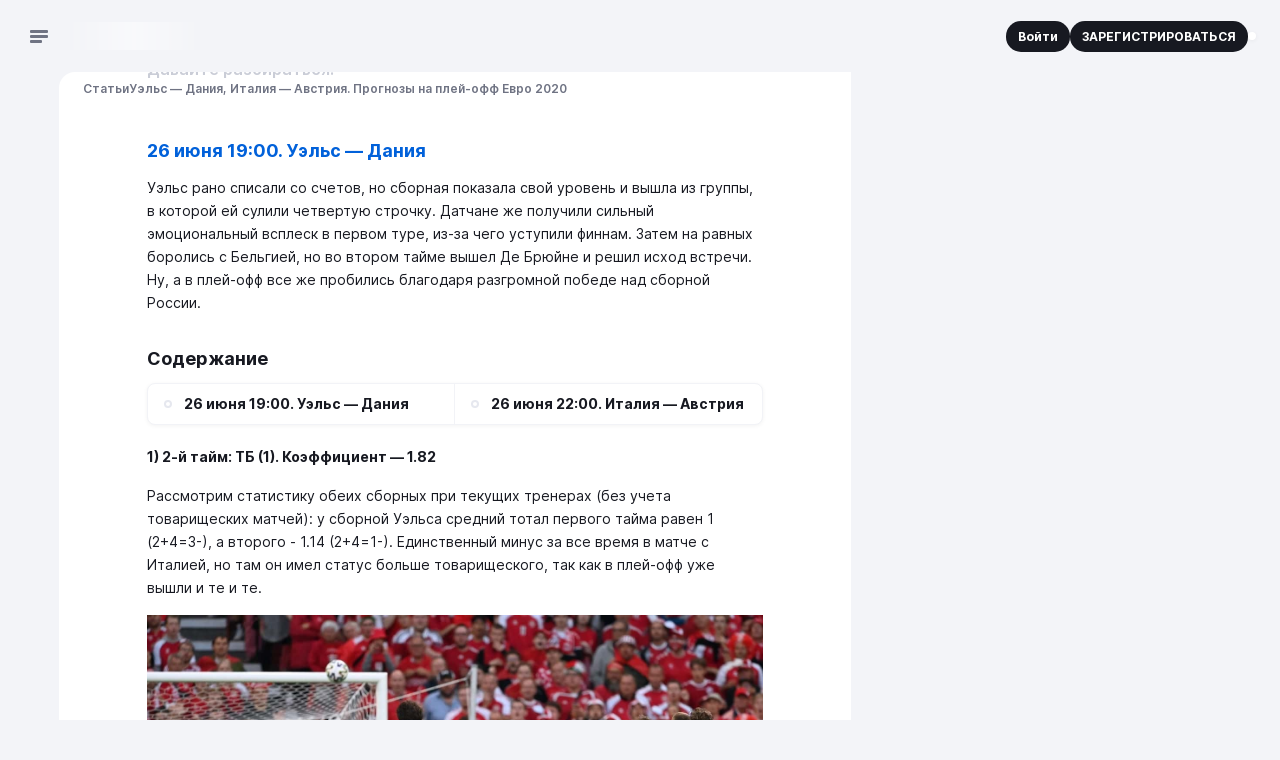

--- FILE ---
content_type: text/html;charset=utf-8
request_url: https://stavka.tv/articles/euro2020/bets-june-26
body_size: 147859
content:
<!DOCTYPE html><html  lang="ru"><head><meta charset="utf-8"><meta name="viewport" content="width=360, initial-scale=1"><title>Уэльс — Дания, Италия — Австрия. Прогнозы на плей-офф Евро 2020 | СТАВКА ТВ</title><script src="/ymab-init.js" type="text/javascript" id="ymab-init" defer async></script><script src="https://yandex.ru/ads/system/context.js" async data-hid="ya-context.js"></script><script type="text/javascript" data-hid="ya-init">window.yaContextCb = window.yaContextCb || [];</script><style>.wrapper[data-v-d81b51a4]{margin:0 auto;max-width:1440px;position:relative}.content[data-v-d81b51a4]{position:relative;z-index:1}@media(min-width:1088px){.content[data-v-d81b51a4]{display:grid;grid-template-columns:minmax(776px,792px) minmax(296px,370px);justify-content:center}}@media(min-width:1382px){.content[data-v-d81b51a4]{grid-template-columns:278px 792px minmax(296px,370px)}}.content--with-catfish[data-v-d81b51a4]{padding-bottom:84px}.grid-nav[data-v-d81b51a4]{z-index:1}@media(min-width:1382px){.grid-nav[data-v-d81b51a4]{display:block;grid-area:nav;padding:0 16px}}.grid-main[data-v-d81b51a4]{grid-area:main}.main-wrapper[data-v-d81b51a4]{background-color:var(--background-container);height:100%;padding:0 8px}@media(min-width:768px){.main-wrapper[data-v-d81b51a4]{border-radius:16px 16px 0 0;margin:0 auto;max-width:776px;width:100%}}@media(min-width:1088px){.main-wrapper[data-v-d81b51a4]{border-top-right-radius:0;max-width:100%;padding:0 24px}}@media(min-width:1382px){.main-wrapper[data-v-d81b51a4]{border-radius:16px 0 0}}.grid-sidebar[data-v-d81b51a4]{display:block;grid-area:sidebar;z-index:1}.grid-footer[data-v-d81b51a4]{grid-area:footer}@media(min-width:1088px){.sidebar-visible .content[data-v-d81b51a4]{grid-template-areas:"main sidebar" "footer footer"}}@media(min-width:1382px){.sidebar-visible .content[data-v-d81b51a4]{grid-template-areas:"nav main sidebar" "nav footer footer"}}@media(min-width:1088px){.sidebar-hidden .content[data-v-d81b51a4]{grid-template-areas:"main main" "footer footer"}}@media(min-width:1382px){.sidebar-hidden .content[data-v-d81b51a4]{grid-template-areas:"nav main main" "nav footer footer"}}</style><style>[class^=globalClass__]>[class^=wrap__]{bottom:16px;right:60px!important;transform:translateY(calc((var(--catfish-height) + var(--collapsed-modal-height))*-1));transform-origin:right bottom;transition-duration:.45s;transition-property:transform;transition-timing-function:ease;zoom:1!important}@media(min-width:768px){[class^=globalClass__]>[class^=wrap__]{bottom:12px;right:84px!important}}[class^=globalClass__] [class^=main__]{background:#fff}[class^=globalClass__]>[class^=wrap__]>[class^=button__]{height:40px;margin-bottom:0!important;margin-right:0!important;width:40px}@media(min-width:768px){[class^=globalClass__]>[class^=wrap__]>[class^=button__]{height:48px;width:48px}}[class^=globalClass__]>[class^=wrap__]>[class^=button__] [class^=logoIconCloud__]{transform:scale(.6)}@media(min-width:768px){[class^=globalClass__]>[class^=wrap__]>[class^=button__] [class^=logoIconCloud__]{transform:scale(.8)}}</style><style>.Header[data-v-1f612282]{display:grid;grid-template-columns:auto minmax(auto,1fr) auto;height:48px;position:relative}@media(min-width:768px){.Header[data-v-1f612282]{grid-template-columns:278px minmax(auto,1fr) auto;height:56px}}@media(min-width:1280px){.Header[data-v-1f612282]{height:72px}}@media(min-width:1382px){.Header[data-v-1f612282]{grid-template-columns:278px 792px minmax(296px,370px)}}.header-extended:not(.nav-opened) .Header[data-v-1f612282]{grid-template-rows:48px 48px;height:auto}@media(min-width:768px){.header-extended:not(.nav-opened) .Header[data-v-1f612282]{grid-template-rows:56px 48px}}@media(min-width:1280px){.header-extended:not(.nav-opened) .Header[data-v-1f612282]{grid-template-rows:72px 48px}}@media(min-width:1382px){.header-extended:not(.nav-opened) .Header[data-v-1f612282]{grid-template-rows:72px}}.extended-row[data-v-1f612282]{display:flex;grid-column:span 3;justify-content:center}@media(max-width:1381px){.Header--with-gift .logo[data-v-1f612282]{margin-left:47px}}.Header--with-search .left[data-v-1f612282]{opacity:0}.Header--with-search .right[data-v-1f612282]{margin-left:auto;opacity:0}.header-container[data-v-1f612282]{background-color:#f3f4f8;position:sticky;top:0;z-index:2}@media(min-width:1280px){.header-container--radius[data-v-1f612282]{border-top-left-radius:8px}}.header-container .auth-button[data-v-1f612282],.header-container .registration-button[data-v-1f612282]{padding:8px 12px;white-space:nowrap}@media(min-width:1382px){.header-container .auth-button[data-v-1f612282],.header-container .registration-button[data-v-1f612282]{padding:12px 16px}}.header-container .auth-button[data-v-1f612282]{order:2}@media(min-width:768px){.header-container .auth-button[data-v-1f612282]{border-color:#fff;margin-left:auto;order:0}}.header-container .registration-button[data-v-1f612282]{display:none}@media(min-width:768px){.header-container .registration-button[data-v-1f612282]{display:block}}.nav-open .header-container[data-v-1f612282]{z-index:13}.left[data-v-1f612282],.right[data-v-1f612282]{align-items:center;display:flex;transition:opacity .2s,transform .2s}.left[data-v-1f612282]{gap:12px;padding-left:16px}@media(min-width:768px){.left[data-v-1f612282]{padding-left:12px}}@media(min-width:1280px){.left[data-v-1f612282]{padding-left:24px}}.right[data-v-1f612282]{gap:8px;padding-right:8px}@media(min-width:768px){.right[data-v-1f612282]{flex-direction:unset;gap:12px;padding-right:12px}}@media(min-width:1280px){.right[data-v-1f612282]{padding-right:24px}}@media(min-width:1382px){.right[data-v-1f612282]{padding-left:24px}}.center[data-v-1f612282]{align-items:center;display:flex;padding-right:12px}@media(min-width:1382px){.center[data-v-1f612282]{padding-right:0}}.Header--with-gift .center[data-v-1f612282]{gap:16px}.gift[data-v-1f612282]{left:55px;position:absolute}@media(min-width:768px){.gift[data-v-1f612282]{left:50px}}@media(min-width:1280px){.gift[data-v-1f612282]{left:64px}}@media(min-width:1382px){.gift[data-v-1f612282]{left:auto;margin-left:auto;position:relative}}.logo[data-v-1f612282]{display:inline-block;height:20px;transition:opacity .2s,transform .2s;width:101px}@media(min-width:768px){.logo[data-v-1f612282]{height:28px;width:146px}}.logo-image[data-v-1f612282]{color:#0161da;height:100%;transition-duration:.2s;transition-property:color;transition-timing-function:ease-in-out;width:100%}.logo-image[data-v-1f612282]:focus-visible{color:#0055c2}@media(hover:hover)and (pointer:fine){.logo-image[data-v-1f612282]:not(:disabled):hover{color:#0055c2}}.menu-button[data-v-1f612282]{display:flex;flex-direction:column;height:24px;justify-content:center;padding:0 6px;position:relative;transition:opacity .2s,transform .2s;width:24px}.menu-button--clicked .menu-button-bar[data-v-1f612282]:first-child{animation:down-and-rotate-1f612282 .3s ease-in forwards}.menu-button--clicked .menu-button-bar[data-v-1f612282]:nth-child(2){opacity:0;transition-delay:.2s}.menu-button--clicked .menu-button-bar[data-v-1f612282]:last-child{animation:up-and-rotate-1f612282 .3s ease-in forwards}.counters-marker[data-v-1f612282]{background-color:#0055c2;border:1px solid #fff;border-radius:100vw;display:block;height:8px;position:absolute;right:-3px;top:2px;width:8px}.menu-button-bar[data-v-1f612282]{background-color:#6f7383;border-radius:3px;height:3px;margin-bottom:2px;width:18px}.menu-button-bar[data-v-1f612282]:nth-child(2){transition-delay:0;transition-property:opacity}.menu-button-bar[data-v-1f612282]:last-child{margin-bottom:0;width:12px}.header-search[data-v-1f612282]{margin-left:auto}@media(min-width:1382px){.header-search[data-v-1f612282]{margin-left:0}}@keyframes up-and-rotate-1f612282{50%{transform:translateY(-5px);width:22px}75%{transform:translateY(-5px);width:22px}to{transform:translateY(-5px) rotate(45deg);width:22px}}@keyframes down-and-rotate-1f612282{50%{transform:translateY(5px);width:22px}75%{transform:translateY(5px);width:22px}to{transform:translateY(5px) rotate(-45deg);width:22px}}.user-name-link[data-v-1f612282]{color:#171921}.user-name-link[data-v-1f612282]:focus-visible{color:#0161da}@media(hover:hover)and (pointer:fine){.user-name-link[data-v-1f612282]:not(:disabled):hover{color:#0161da}}.notification-button[data-v-1f612282]{margin-left:auto}@media(max-width:767px){.notification-button[data-v-1f612282]{background-color:transparent!important;box-shadow:none!important;order:1}.avatar-button[data-v-1f612282]{order:2}}.header-profile[data-v-1f612282]{align-items:center;display:flex;justify-content:center}.NotificationsList[data-v-1f612282]{display:none}</style><style>@media(max-width:767px){.Header .notification-button .logo{height:20px;min-width:20px;width:20px}.Header .notification-button .count{left:12px;top:-4px}.Header .avatar-button{order:2}}.NewModal.NotificationsList{z-index:14}</style><style>.ContentImage[data-v-2ec4b86f]{display:inline-flex;overflow:hidden}.ContentImage.rounded[data-v-2ec4b86f]{border:1px solid #f2f3f7;border-radius:100vw;box-shadow:0 0 0 1px #f2f3f7}.image-placeholder[data-v-2ec4b86f]{align-items:center;color:#6f7383;display:flex;height:100%;justify-content:center;width:100%}.loading .image-placeholder[data-v-2ec4b86f]{overflow:hidden;position:relative}.loading .image-placeholder[data-v-2ec4b86f]:before{animation:sliding-2ec4b86f 2s ease-in-out 1.5s infinite;background-image:linear-gradient(90deg,#fff0,#fffc,#fff0);content:"";display:block;height:100%;position:absolute;top:0;width:100%}@keyframes sliding-2ec4b86f{0%{transform:translate(-100%)}to{transform:translate(100%)}}</style><style>.Search[data-v-70bd4f28]{align-items:center;display:flex;flex-direction:column;overflow:hidden;position:relative;width:32px;z-index:5}@media(min-width:1382px){.Search[data-v-70bd4f28]{background-color:#fff;border-radius:20px;margin:0;max-width:792px;min-height:40px;overflow:visible;width:100%}.Search[data-v-70bd4f28]:focus-within{box-shadow:0 1px 4px #090a0b0d}.Search .search-icon[data-v-70bd4f28]{color:#cacdd7}}.Search--opened[data-v-70bd4f28]{background-color:#fff;border-radius:20px;margin:0}.Search--opened[data-v-70bd4f28]:focus-within{box-shadow:0 1px 4px #090a0b0d}.Search--opened .search-icon[data-v-70bd4f28]{color:#cacdd7}.Search--opened[data-v-70bd4f28]{animation:fade-in-70bd4f28 .2s ease-in-out .3s forwards;left:0;margin:0 auto!important;opacity:0;overflow:visible;position:absolute;right:0;top:6px;width:calc(100% - 24px)}@media(min-width:768px){.Search--opened[data-v-70bd4f28]{top:8px}}@media(min-width:1382px){.Search--opened[data-v-70bd4f28]{top:16px}}.Search--empty-results[data-v-70bd4f28],.Search--with-results[data-v-70bd4f28]{border-bottom-left-radius:0;border-bottom-right-radius:0;overflow:visible}.Search--empty-results .backdrop-layer[data-v-70bd4f28],.Search--with-results .backdrop-layer[data-v-70bd4f28]{display:block}.Search .close-button[data-v-70bd4f28]{border-radius:20px;flex-shrink:0;padding:4px 8px}@media(min-width:768px){.Search .close-button[data-v-70bd4f28]{padding:8px 12px}}.top[data-v-70bd4f28]{align-items:center;display:flex;padding:6px 6px 6px 10px;position:relative;width:100%}@media(min-width:768px){.top[data-v-70bd4f28]{padding:4px 4px 4px 12px}}@media(min-width:1382px){.top[data-v-70bd4f28]{padding-right:8px}.Search--empty-results .top[data-v-70bd4f28],.Search--with-results .top[data-v-70bd4f28]{padding-right:4px}}.search-icon[data-v-70bd4f28]{color:#6f7383;height:20px;width:20px}.reset-button[data-v-70bd4f28],.search-button[data-v-70bd4f28]{align-items:center;display:flex;justify-content:center;padding:0}.reset-button[data-v-70bd4f28]{height:16px;margin-right:8px;width:16px}.reset-search[data-v-70bd4f28]{color:#cacdd7;height:16px;transition-duration:.2s;transition-property:color;transition-timing-function:ease-in-out;width:16px}.reset-search[data-v-70bd4f28]:focus-visible{color:#6f7383}@media(hover:hover)and (pointer:fine){.reset-search[data-v-70bd4f28]:not(:disabled):hover{color:#6f7383}}.input[data-v-70bd4f28]{border:0;font-size:16px;height:20px;line-height:1.2;padding:2px 8px;width:100%}@media(min-width:768px){.input[data-v-70bd4f28]{height:32px;line-height:1.8}}@media(min-width:1382px){.input[data-v-70bd4f28]{font-size:13px;font-weight:500;font-weight:400;line-height:1.4}}.input[data-v-70bd4f28]:focus-visible{box-shadow:none}@media(hover:hover)and (pointer:fine){.input[data-v-70bd4f28]:not(:disabled):hover{box-shadow:none}}.input[data-v-70bd4f28]::input-placeholder{color:#6f7383}.input[data-v-70bd4f28]::-moz-placeholder{color:#6f7383;opacity:1}.input[data-v-70bd4f28]::placeholder{color:#6f7383;opacity:1}.input[data-v-70bd4f28]:focus{box-shadow:none}.input[data-v-70bd4f28]:focus::input-placeholder{color:#cacdd7}.input[data-v-70bd4f28]:focus::-moz-placeholder{color:#cacdd7;opacity:1}.input[data-v-70bd4f28]:focus::placeholder{color:#cacdd7;opacity:1}.results[data-v-70bd4f28]{position:absolute;top:40px;width:100%}.results-inner[data-v-70bd4f28]{max-height:70vh;overflow:auto}.backdrop-layer[data-v-70bd4f28]{display:none;height:100%;left:0;position:fixed;top:0;width:100%}@keyframes fade-in-70bd4f28{0%{opacity:0}to{opacity:1}}.Search--extended-header[data-v-70bd4f28]{width:auto}.Search--extended-header .top[data-v-70bd4f28]{padding:0}.Search--extended-header .search-button[data-v-70bd4f28]{flex-shrink:0;height:40px;width:40px}.Search--extended-header.Search--opened[data-v-70bd4f28]{margin:0!important;width:100%}.Search--extended-header.Search--opened .top[data-v-70bd4f28]{padding-right:4px}</style><style>.Search .form{transition-delay:.2s;transition-duration:.2s;transition-property:width;transition-timing-function:ease-in-out;width:300px}.Search .form:focus-within{transition-delay:0s;width:605px}.Search--with-results .form{width:605px}.Search--with-results .form .form__input{background-color:#fff}.Search .form:focus-within~.clear-button,.Search--with-results .clear-button{right:-273px;transition-delay:0s}</style><style>.StvButton[data-v-8b83ea7c]{align-items:center;border-radius:8px;cursor:pointer;display:inline-flex;flex-shrink:0;font:inherit;font-weight:700;justify-content:center;text-align:center;transition-duration:.2s;transition-property:background-color,color,border-color,box-shadow;transition-timing-function:ease-in-out}.StvButton--disabled[data-v-8b83ea7c],.StvButton[data-v-8b83ea7c]:disabled{background-color:var(--grey-15);color:#fff;cursor:default;pointer-events:none}.StvButton--uppercase[data-v-8b83ea7c]{text-transform:uppercase}.StvButton--size-large[data-v-8b83ea7c]{padding:16px}.StvButton--size-medium[data-v-8b83ea7c]{gap:8px;padding:12px 16px}.StvButton--size-small[data-v-8b83ea7c]{gap:4px;padding:8px 12px}.StvButton--size-xsmall[data-v-8b83ea7c]{gap:2px;padding:4px 8px}.StvButton--full-width[data-v-8b83ea7c]{display:flex;width:100%}.StvButton--rounded[data-v-8b83ea7c]{border-radius:100vw}.StvButton--no-paddings[data-v-8b83ea7c]{padding:0}.StvButton--icon[data-v-8b83ea7c]{height:32px;padding:0;width:32px}.StvButton--design-primary[data-v-8b83ea7c]{background-color:var(--brand-50);color:var(--background-lvl-1)}.StvButton--design-primary[data-v-8b83ea7c]:focus-visible:not(:active,.active){background-color:var(--brand-60)}@media(hover:hover)and (pointer:fine){.StvButton--design-primary[data-v-8b83ea7c]:not(:disabled):hover:not(:active,.active){background-color:var(--brand-60)}}.StvButton--design-primary.active[data-v-8b83ea7c],.StvButton--design-primary[data-v-8b83ea7c]:active{background-color:var(--brand-70)}.StvButton--design-primary-light[data-v-8b83ea7c]{background-color:var(--brand-5);color:var(--brand-50)}.StvButton--design-primary-light[data-v-8b83ea7c]:focus-visible:not(:active,.active){background-color:var(--brand-50)}@media(hover:hover)and (pointer:fine){.StvButton--design-primary-light[data-v-8b83ea7c]:not(:disabled):hover:not(:active,.active){background-color:var(--brand-50)}}.StvButton--design-primary-light.active[data-v-8b83ea7c],.StvButton--design-primary-light[data-v-8b83ea7c]:active{background-color:var(--brand-70)}.StvButton--design-primary-light[data-v-8b83ea7c]:focus-visible:not(:active,.active){color:#fff}@media(hover:hover)and (pointer:fine){.StvButton--design-primary-light[data-v-8b83ea7c]:not(:disabled):hover:not(:active,.active){color:#fff}}.StvButton--design-primary-light.active[data-v-8b83ea7c],.StvButton--design-primary-light[data-v-8b83ea7c]:active{color:#fff}.StvButton--design-light-border[data-v-8b83ea7c]{background:#fff;border:1px solid var(--grey-15);color:var(--grey-60)}.StvButton--design-light-border[data-v-8b83ea7c]:focus-visible:not(:active,.active){background-color:var(--brand-5)}@media(hover:hover)and (pointer:fine){.StvButton--design-light-border[data-v-8b83ea7c]:not(:disabled):hover:not(:active,.active){background-color:var(--brand-5)}}.StvButton--design-light-border.active[data-v-8b83ea7c],.StvButton--design-light-border[data-v-8b83ea7c]:active{background-color:var(--brand-5)}.StvButton--design-light-border[data-v-8b83ea7c]:focus-visible:not(:active,.active){color:var(--brand-60)}@media(hover:hover)and (pointer:fine){.StvButton--design-light-border[data-v-8b83ea7c]:not(:disabled):hover:not(:active,.active){color:var(--brand-60)}}.StvButton--design-light-border.active[data-v-8b83ea7c],.StvButton--design-light-border[data-v-8b83ea7c]:active{color:var(--brand-70)}.StvButton--design-light-border[data-v-8b83ea7c]:focus-visible:not(:active,.active){border-color:var(--brand-5)}@media(hover:hover)and (pointer:fine){.StvButton--design-light-border[data-v-8b83ea7c]:not(:disabled):hover:not(:active,.active){border-color:var(--brand-5)}}.StvButton--design-light-border.active[data-v-8b83ea7c],.StvButton--design-light-border[data-v-8b83ea7c]:active{border-color:var(--brand-5)}.StvButton--design-light-grey[data-v-8b83ea7c]{background:var(--background-lvl-1);border:1px solid var(--grey-10);color:var(--grey-60)}.StvButton--design-light-grey[data-v-8b83ea7c]:focus-visible:not(:active,.active){color:var(--grey-70)}@media(hover:hover)and (pointer:fine){.StvButton--design-light-grey[data-v-8b83ea7c]:not(:disabled):hover:not(:active,.active){color:var(--grey-70)}}.StvButton--design-light-grey.active[data-v-8b83ea7c],.StvButton--design-light-grey[data-v-8b83ea7c]:active{color:var(--grey-70)}.StvButton--design-light-grey[data-v-8b83ea7c]:focus-visible:not(:active,.active){background-color:var(--background-lvl-2)}@media(hover:hover)and (pointer:fine){.StvButton--design-light-grey[data-v-8b83ea7c]:not(:disabled):hover:not(:active,.active){background-color:var(--background-lvl-2)}}.StvButton--design-light-grey.active[data-v-8b83ea7c],.StvButton--design-light-grey[data-v-8b83ea7c]:active{background-color:var(--background-lvl-2)}.StvButton--design-light-grey[data-v-8b83ea7c]:focus-visible:not(:active,.active){border-color:var(--grey-15)}@media(hover:hover)and (pointer:fine){.StvButton--design-light-grey[data-v-8b83ea7c]:not(:disabled):hover:not(:active,.active){border-color:var(--grey-15)}}.StvButton--design-light-grey.active[data-v-8b83ea7c],.StvButton--design-light-grey[data-v-8b83ea7c]:active{border-color:var(--grey-15)}.StvButton--design-success-light[data-v-8b83ea7c]{background-color:#e5f6e9;color:var(--accent-green-50)}.StvButton--design-success-light[data-v-8b83ea7c]:focus-visible:not(:active,.active){background-color:var(--accent-green-50)}@media(hover:hover)and (pointer:fine){.StvButton--design-success-light[data-v-8b83ea7c]:not(:disabled):hover:not(:active,.active){background-color:var(--accent-green-50)}}.StvButton--design-success-light.active[data-v-8b83ea7c],.StvButton--design-success-light[data-v-8b83ea7c]:active{background-color:var(--accent-green-50)}.StvButton--design-success-light[data-v-8b83ea7c]:focus-visible:not(:active,.active){color:#fff}@media(hover:hover)and (pointer:fine){.StvButton--design-success-light[data-v-8b83ea7c]:not(:disabled):hover:not(:active,.active){color:#fff}}.StvButton--design-success-light.active[data-v-8b83ea7c],.StvButton--design-success-light[data-v-8b83ea7c]:active{color:#fff}.StvButton--design-dark[data-v-8b83ea7c]{background-color:var(--grey-70);color:#fff}.StvButton--design-dark[data-v-8b83ea7c]:focus-visible:not(:active,.active){background-color:var(--brand-60)}@media(hover:hover)and (pointer:fine){.StvButton--design-dark[data-v-8b83ea7c]:not(:disabled):hover:not(:active,.active){background-color:var(--brand-60)}}.StvButton--design-dark.active[data-v-8b83ea7c],.StvButton--design-dark[data-v-8b83ea7c]:active{background-color:var(--brand-70)}.StvButton--design-light[data-v-8b83ea7c]{background:var(--background-lvl-2);color:var(--grey-60)}.StvButton--design-light[data-v-8b83ea7c]:focus-visible:not(:active,.active){background-color:var(--brand-5)}@media(hover:hover)and (pointer:fine){.StvButton--design-light[data-v-8b83ea7c]:not(:disabled):hover:not(:active,.active){background-color:var(--brand-5)}}.StvButton--design-light.active[data-v-8b83ea7c],.StvButton--design-light[data-v-8b83ea7c]:active{background-color:var(--brand-10)}.StvButton--design-light[data-v-8b83ea7c]:focus-visible:not(:active,.active){color:var(--brand-50)}@media(hover:hover)and (pointer:fine){.StvButton--design-light[data-v-8b83ea7c]:not(:disabled):hover:not(:active,.active){color:var(--brand-50)}}.StvButton--design-light.active[data-v-8b83ea7c],.StvButton--design-light[data-v-8b83ea7c]:active{color:var(--brand-60)}.StvButton--design-light-gradient[data-v-8b83ea7c]{background:linear-gradient(180deg,var(--background-lvl-2) 0,rgb(from var(--background-lvl-2) r g b/0) 100%);border:1px solid var(--grey-10);color:var(--grey-60)}.StvButton--design-light-gradient[data-v-8b83ea7c]:focus-visible:not(:active,.active){background-color:var(--brand-60)}@media(hover:hover)and (pointer:fine){.StvButton--design-light-gradient[data-v-8b83ea7c]:not(:disabled):hover:not(:active,.active){background-color:var(--brand-60)}}.StvButton--design-light-gradient.active[data-v-8b83ea7c],.StvButton--design-light-gradient[data-v-8b83ea7c]:active{background-color:var(--brand-70)}.StvButton--design-light-gradient[data-v-8b83ea7c]:focus-visible:not(:active,.active){color:#fff}@media(hover:hover)and (pointer:fine){.StvButton--design-light-gradient[data-v-8b83ea7c]:not(:disabled):hover:not(:active,.active){color:#fff}}.StvButton--design-light-gradient.active[data-v-8b83ea7c],.StvButton--design-light-gradient[data-v-8b83ea7c]:active{color:#fff}.StvButton--design-plain[data-v-8b83ea7c]{color:var(--grey-60)}.StvButton--design-plain[data-v-8b83ea7c]:focus-visible:not(:active,.active){color:var(--brand-60)}@media(hover:hover)and (pointer:fine){.StvButton--design-plain[data-v-8b83ea7c]:not(:disabled):hover:not(:active,.active){color:var(--brand-60)}}.StvButton--design-plain.active[data-v-8b83ea7c],.StvButton--design-plain[data-v-8b83ea7c]:active{color:var(--brand-70)}.StvButton--design-plain-blue[data-v-8b83ea7c]{color:var(--brand-50)}.StvButton--design-plain-blue[data-v-8b83ea7c]:focus-visible:not(:active,.active){color:var(--brand-60)}@media(hover:hover)and (pointer:fine){.StvButton--design-plain-blue[data-v-8b83ea7c]:not(:disabled):hover:not(:active,.active){color:var(--brand-60)}}.StvButton--design-plain-blue.active[data-v-8b83ea7c],.StvButton--design-plain-blue[data-v-8b83ea7c]:active{color:var(--brand-70)}.StvButton--design-white[data-v-8b83ea7c]{background:var(--background-lvl-1);color:var(--grey-60)}.StvButton--design-white[data-v-8b83ea7c]:focus-visible:not(:active,.active){color:var(--brand-60)}@media(hover:hover)and (pointer:fine){.StvButton--design-white[data-v-8b83ea7c]:not(:disabled):hover:not(:active,.active){color:var(--brand-60)}}.StvButton--design-white.active[data-v-8b83ea7c],.StvButton--design-white[data-v-8b83ea7c]:active{color:var(--brand-70)}.StvButton--design-danger[data-v-8b83ea7c]{background-color:var(--accent-red-50);color:#fff}.StvButton--design-danger[data-v-8b83ea7c]:focus-visible:not(:active,.active){background-color:var(--accent-red-60)}@media(hover:hover)and (pointer:fine){.StvButton--design-danger[data-v-8b83ea7c]:not(:disabled):hover:not(:active,.active){background-color:var(--accent-red-60)}}.StvButton--design-danger.active[data-v-8b83ea7c],.StvButton--design-danger[data-v-8b83ea7c]:active{background-color:var(--accent-red-70)}.StvButton--design-danger-light[data-v-8b83ea7c]{background-color:var(--accent-red-5);color:var(--accent-red-50)}.StvButton--design-danger-light[data-v-8b83ea7c]:focus-visible:not(:active,.active){background-color:var(--accent-red-50)}@media(hover:hover)and (pointer:fine){.StvButton--design-danger-light[data-v-8b83ea7c]:not(:disabled):hover:not(:active,.active){background-color:var(--accent-red-50)}}.StvButton--design-danger-light.active[data-v-8b83ea7c],.StvButton--design-danger-light[data-v-8b83ea7c]:active{background-color:var(--accent-red-60)}.StvButton--design-danger-light[data-v-8b83ea7c]:focus-visible:not(:active,.active){color:#fff}@media(hover:hover)and (pointer:fine){.StvButton--design-danger-light[data-v-8b83ea7c]:not(:disabled):hover:not(:active,.active){color:#fff}}.StvButton--design-danger-light.active[data-v-8b83ea7c],.StvButton--design-danger-light[data-v-8b83ea7c]:active{color:#fff}.StvButton--design-fuchsia[data-v-8b83ea7c]{background-color:var(--accent-purple-5);color:var(--accent-purple-50)}.StvButton--design-fuchsia[data-v-8b83ea7c]:focus-visible:not(:active,.active){background-color:var(--accent-purple-50)}@media(hover:hover)and (pointer:fine){.StvButton--design-fuchsia[data-v-8b83ea7c]:not(:disabled):hover:not(:active,.active){background-color:var(--accent-purple-50)}}.StvButton--design-fuchsia.active[data-v-8b83ea7c],.StvButton--design-fuchsia[data-v-8b83ea7c]:active{background-color:#b740b6}.StvButton--design-fuchsia[data-v-8b83ea7c]:focus-visible:not(:active,.active){color:#fff}@media(hover:hover)and (pointer:fine){.StvButton--design-fuchsia[data-v-8b83ea7c]:not(:disabled):hover:not(:active,.active){color:#fff}}.StvButton--design-fuchsia.active[data-v-8b83ea7c],.StvButton--design-fuchsia[data-v-8b83ea7c]:active{color:#fff}.StvButton--design-with-arrow[data-v-8b83ea7c]{background-color:#fff;border-radius:0;color:var(--grey-60);display:flex;justify-content:space-between;padding:16px 0;text-align:left;width:100%}.StvButton--design-with-arrow[data-v-8b83ea7c]:focus-visible:not(:active,.active){color:var(--brand-60)}@media(hover:hover)and (pointer:fine){.StvButton--design-with-arrow[data-v-8b83ea7c]:not(:disabled):hover:not(:active,.active){color:var(--brand-60)}}.StvButton--design-with-arrow.active[data-v-8b83ea7c],.StvButton--design-with-arrow[data-v-8b83ea7c]:active{color:var(--brand-70)}.StvButton--design-with-arrow:focus-visible .icon-arrow[data-v-8b83ea7c]{color:var(--brand-60)}@media(hover:hover)and (pointer:fine){.StvButton--design-with-arrow:not(:disabled):hover .icon-arrow[data-v-8b83ea7c]{color:var(--brand-60)}}.StvButton--design-with-arrow:active .icon-arrow[data-v-8b83ea7c]{color:var(--brand-70)}.StvButton--design-tab[data-v-8b83ea7c]{background-color:var(--background-lvl-2);border:1px solid var(--grey-15);color:var(--grey-70)}.StvButton--design-tab[data-v-8b83ea7c]:focus-visible:not(:active,.active){background-color:var(--background-lvl-2)}@media(hover:hover)and (pointer:fine){.StvButton--design-tab[data-v-8b83ea7c]:not(:disabled):hover:not(:active,.active){background-color:var(--background-lvl-2)}}.StvButton--design-tab.active[data-v-8b83ea7c],.StvButton--design-tab[data-v-8b83ea7c]:active{background-color:var(--background-tab)}.StvButton--design-tab[data-v-8b83ea7c]:focus-visible:not(:active,.active){border-color:var(--grey-15)}@media(hover:hover)and (pointer:fine){.StvButton--design-tab[data-v-8b83ea7c]:not(:disabled):hover:not(:active,.active){border-color:var(--grey-15)}}.StvButton--design-tab.active[data-v-8b83ea7c],.StvButton--design-tab[data-v-8b83ea7c]:active{border-color:var(--background-tab)}.StvButton--design-tab[data-v-8b83ea7c]:focus-visible:not(:active,.active){color:var(--grey-70)}@media(hover:hover)and (pointer:fine){.StvButton--design-tab[data-v-8b83ea7c]:not(:disabled):hover:not(:active,.active){color:var(--grey-70)}}.StvButton--design-tab.active[data-v-8b83ea7c],.StvButton--design-tab[data-v-8b83ea7c]:active{color:#fff}.icon-arrow[data-v-8b83ea7c]{color:var(--grey-40);flex-shrink:0;height:20px;width:20px}</style><style>.StvButton .icon{transition-duration:.2s;transition-property:color;transition-timing-function:ease-in-out}.StvButton--design-light-border .icon{color:var(--grey-60)}.StvButton--design-light-border:focus-visible:not(:active,.active) .icon{color:var(--brand-60)}@media(hover:hover)and (pointer:fine){.StvButton--design-light-border:not(:disabled):hover:not(:active,.active) .icon{color:var(--brand-60)}}.StvButton--design-light-border.active .icon,.StvButton--design-light-border:active .icon{color:var(--brand-70)}.StvButton--design-light .icon{color:var(--grey-60)}.StvButton--design-light:focus-visible:not(:active,.active) .icon{color:var(--brand-50)}@media(hover:hover)and (pointer:fine){.StvButton--design-light:not(:disabled):hover:not(:active,.active) .icon{color:var(--brand-50)}}.StvButton--design-light.active .icon,.StvButton--design-light:active .icon{color:var(--brand-60)}.StvButton--design-danger-light .icon{color:var(--accent-red-50)}.StvButton--design-danger-light:focus-visible:not(:active,.active) .icon{color:#fff}@media(hover:hover)and (pointer:fine){.StvButton--design-danger-light:not(:disabled):hover:not(:active,.active) .icon{color:#fff}}.StvButton--design-danger-light.active .icon,.StvButton--design-danger-light:active .icon{color:#fff}.StvButton--design-success-light .icon{color:var(--green-50)}.StvButton--design-success-light:focus-visible:not(:active,.active) .icon{color:#fff}@media(hover:hover)and (pointer:fine){.StvButton--design-success-light:not(:disabled):hover:not(:active,.active) .icon{color:#fff}}.StvButton--design-success-light.active .icon,.StvButton--design-success-light:active .icon{color:#fff}.StvButton--design-primary-light .icon{color:var(--brand-50)}.StvButton--design-primary-light:focus-visible:not(:active,.active) .icon{color:#fff}@media(hover:hover)and (pointer:fine){.StvButton--design-primary-light:not(:disabled):hover:not(:active,.active) .icon{color:#fff}}.StvButton--design-primary-light.active .icon,.StvButton--design-primary-light:active .icon{color:#fff}.StvButton--design-light-grey .icon{color:var(--grey-40)}.StvButton--design-light-grey:focus-visible:not(:active,.active) .icon{color:var(--grey-60)}@media(hover:hover)and (pointer:fine){.StvButton--design-light-grey:not(:disabled):hover:not(:active,.active) .icon{color:var(--grey-60)}}.StvButton--design-light-gradient .icon,.StvButton--design-light-grey.active .icon,.StvButton--design-light-grey:active .icon{color:var(--grey-60)}.StvButton--design-light-gradient:focus-visible:not(:active,.active) .icon{color:#fff}@media(hover:hover)and (pointer:fine){.StvButton--design-light-gradient:not(:disabled):hover:not(:active,.active) .icon{color:#fff}}.StvButton--design-light-gradient.active .icon,.StvButton--design-light-gradient:active .icon{color:#fff}.StvButton--design-plain .icon,.StvButton--design-white .icon{color:var(--grey-60)}.StvButton--design-plain:focus-visible:not(:active,.active) .icon,.StvButton--design-white:focus-visible:not(:active,.active) .icon{color:var(--brand-60)}@media(hover:hover)and (pointer:fine){.StvButton--design-plain:not(:disabled):hover:not(:active,.active) .icon,.StvButton--design-white:not(:disabled):hover:not(:active,.active) .icon{color:var(--brand-60)}}.StvButton--design-plain.active .icon,.StvButton--design-plain:active .icon,.StvButton--design-white.active .icon,.StvButton--design-white:active .icon{color:var(--brand-70)}.StvButton--design-fuchsia .icon{color:var(--accent-purple-50)}.StvButton--design-fuchsia:focus-visible:not(:active,.active) .icon{color:#fff}@media(hover:hover)and (pointer:fine){.StvButton--design-fuchsia:not(:disabled):hover:not(:active,.active) .icon{color:#fff}}.StvButton--design-fuchsia.active .icon,.StvButton--design-fuchsia:active .icon{color:#fff}.StvButton--design-tab .icon{color:var(--grey-60)}.StvButton--design-tab:focus-visible:not(:active,.active) .icon{color:var(--grey-70)}@media(hover:hover)and (pointer:fine){.StvButton--design-tab:not(:disabled):hover:not(:active,.active) .icon{color:var(--grey-70)}}.StvButton--design-tab.active .icon,.StvButton--design-tab:active .icon{color:#fff}</style><style>.notifications-button[data-v-129a303e]{align-items:center;background-color:#fff;border-radius:8px;box-shadow:0 1px 4px #090a0b0d;display:flex;justify-content:center;padding:4px;position:relative;z-index:10}.notifications-button:focus-visible .logo[data-v-129a303e]{color:#0161da}@media(hover:hover)and (pointer:fine){.notifications-button:not(:disabled):hover .logo[data-v-129a303e]{color:#0161da}}.logo[data-v-129a303e]{color:#6f7383;height:24px;min-height:24px;min-width:24px;width:24px}.count[data-v-129a303e]{align-items:center;background-color:#fd213a;border:1px solid #f3f4f8;border-radius:100vw;color:#fff;display:flex;font-weight:500;height:16px;justify-content:center;left:20px;padding:0 4px;position:absolute;top:-6px}.tada-animation[data-v-129a303e]{animation-duration:1s;animation-iteration-count:2;animation-name:tada-129a303e}@keyframes tada-129a303e{0%{transform:scaleX(1)}10%,20%{transform:scale3d(.9,.9,.9) rotate(-3deg)}30%,50%,70%,90%{transform:scale3d(1.1,1.1,1.1) rotate(3deg)}40%,60%,80%{transform:scale3d(1.1,1.1,1.1) rotate(-3deg)}to{transform:scaleX(1)}}</style><style>.NotificationsList[data-v-50676ba6]{background-color:#fff;border-radius:12px;height:calc(100vh - 24px);overflow:auto;scroll-behavior:smooth;width:360px}@media(max-width:767px){.NotificationsList[data-v-50676ba6]{height:calc(100dvh - 130px);inset:0;width:auto}}.header[data-v-50676ba6]{border-bottom:1px solid #f2f3f7;justify-content:space-between;padding:12px}.header[data-v-50676ba6],.header-title[data-v-50676ba6]{align-items:center;display:flex}.header-title[data-v-50676ba6]{font-weight:700}.notifications-count[data-v-50676ba6]{align-items:center;background-color:#fd213a;border-radius:100vw;color:#fff;display:inline-flex;font-size:12px;font-weight:500;height:16px;justify-content:center;margin-left:8px;min-width:16px;padding-left:4px;padding-right:4px}.header-button-icon[data-v-50676ba6]{color:#6f7383;height:16px;min-height:16px;min-width:16px;width:16px}.header-button[data-v-50676ba6],.header-buttons[data-v-50676ba6]{align-items:center;display:flex}.header-button[data-v-50676ba6]{height:32px;justify-content:center;width:32px}.header-button--options[data-v-50676ba6]{margin-right:8px}.header-button--close[data-v-50676ba6]{background-color:#f3f4f8;border-radius:8px}.header-button:focus-visible .header-button-icon[data-v-50676ba6]{color:#0161da}@media(hover:hover)and (pointer:fine){.header-button:not(:disabled):hover .header-button-icon[data-v-50676ba6]{color:#0161da}}.list[data-v-50676ba6]{box-shadow:inset 0 4px 12px #090a0b0d;height:calc(100% - 57px);left:0;overflow-y:auto;padding-bottom:72px;position:absolute;scroll-behavior:smooth;top:57px;width:100%}.list--empty[data-v-50676ba6]{align-items:center;display:flex;justify-content:center}.show-all-button[data-v-50676ba6]{border:1px solid #e6e8ef;bottom:16px;left:16px;position:absolute;right:16px;z-index:2}.show-all-button[data-v-50676ba6]:focus-visible{border-color:#ecf4ff}@media(hover:hover)and (pointer:fine){.show-all-button[data-v-50676ba6]:not(:disabled):hover{border-color:#ecf4ff}}.options-pane[data-v-50676ba6]{top:46px}</style><style>.NotificationsList .check-as-read{left:3px;position:relative}</style><style>.NewModal[data-v-f86fa558]{overflow:auto;transition-duration:.2s;transition-property:opacity;transition-timing-function:ease-in-out}.NewModal--hidden[data-v-f86fa558]{opacity:0;visibility:hidden}.NewModal--position-start[data-v-f86fa558]{align-items:start!important}@media(min-width:768px){.NewModal--position-start .content[data-v-f86fa558]{margin-left:12px}}.NewModal--position-end[data-v-f86fa558]{align-items:end!important}@media(min-width:768px){.NewModal--position-end .content[data-v-f86fa558]{margin-right:12px}}.NewModal[data-v-f86fa558],.overlay[data-v-f86fa558]{align-items:center;display:flex;flex-direction:column;height:100%;justify-content:flex-end;left:0;position:fixed;top:0;width:100%;z-index:12}@media(min-width:768px){.NewModal[data-v-f86fa558],.overlay[data-v-f86fa558]{justify-content:center}}.overlay[data-v-f86fa558]{background-color:#00122999}.content[data-v-f86fa558]{animation:slide-up-f86fa558 .5s ease;background-color:#fff;border-radius:16px 16px 0 0;max-height:100%;position:relative;width:100%;z-index:12}@media(min-width:768px){.content[data-v-f86fa558]{animation:fade-in-f86fa558 .5s ease;border-radius:16px;box-shadow:0 1px 4px #090a0b0d;padding-bottom:0;width:auto}}.content--no-background[data-v-f86fa558]{background-color:transparent}.body[data-v-f86fa558]{height:100%;padding:16px;position:relative}.body--overflow-hidden[data-v-f86fa558]{overflow:hidden}.body--no-paddings[data-v-f86fa558]{padding:0}.close[data-v-f86fa558]{align-items:center;background-color:#fff;border-radius:100vw;display:flex;justify-content:center;padding:8px;position:absolute;right:4px;top:4px;z-index:10}.close:focus-visible .icon-close[data-v-f86fa558]{color:#171921}@media(hover:hover)and (pointer:fine){.close:not(:disabled):hover .icon-close[data-v-f86fa558]{color:#171921}}.icon-close[data-v-f86fa558]{color:#cacdd7;flex-shrink:0;height:16px;width:16px}@media(min-width:768px){.close--large[data-v-f86fa558]{right:-12px;top:-12px}}.close--large .icon-close[data-v-f86fa558]{height:20px;width:20px}@media(min-width:768px){.close--large .icon-close[data-v-f86fa558]{height:24px;width:24px}}@keyframes slide-up-f86fa558{0%{opacity:0;transform:translateY(100%)}to{opacity:1;transform:translateY(0)}}@keyframes fade-in-f86fa558{0%{opacity:0;transform:scale(1.2)}to{opacity:1;transform:scale(1)}}@media(max-width:767px){.NewModal--NewPrediction .content[data-v-f86fa558]{background:none;max-height:calc(100% - 24px)}.NewModal--NewPrediction .content--body-overflow[data-v-f86fa558]{background:#fff}}.NewModal--NewPrediction .body[data-v-f86fa558]{border-radius:16px 16px 0 0}@media(min-width:768px){.NewModal--NewPrediction .body[data-v-f86fa558]{border-radius:16px}}.NewModal--NewPrediction .body--overflow-hidden[data-v-f86fa558]:after{-webkit-backdrop-filter:blur(4px);backdrop-filter:blur(4px);background-color:#0161da33;border-radius:16px;content:"";display:block;inset:0;overflow:hidden;position:absolute;z-index:5}.NewModal--collapsed[data-v-f86fa558]{height:auto;inset:auto 8px 0;margin:0 auto;transform:translateY(calc((var(--catfish-height))*-1));width:auto;z-index:2}@media(min-width:768px){.NewModal--collapsed[data-v-f86fa558]{max-width:760px}}.NewModal--collapsed .overlay[data-v-f86fa558]{display:none}.NewModal--collapsed .content[data-v-f86fa558]{background:transparent;box-shadow:none;width:100%}.NewModal--collapsed .body[data-v-f86fa558]{padding:12px 8px}.NewModal--fullscreen .content[data-v-f86fa558]{flex-grow:1;max-height:none;width:100vw}.NewModal--center-position[data-v-f86fa558],.NewModal--center-position .overlay[data-v-f86fa558]{justify-content:center}.NewModal--center-position .content[data-v-f86fa558]{animation:fade-in-f86fa558 .5s ease;border-radius:16px;box-shadow:0 1px 4px #090a0b0d;padding-bottom:0;width:auto}</style><style>.filter[data-v-67f508e7]{margin:0 0 -9px;position:relative;top:-25px}.ArticlePage[data-v-67f508e7]{padding-bottom:16px}@media(min-width:768px){.ArticlePage[data-v-67f508e7]{padding-bottom:24px}}.actions[data-v-67f508e7]{margin-bottom:20px}.otherList[data-v-67f508e7],.social-trap[data-v-67f508e7]{margin-bottom:16px}</style><style>.sidebar-container[data-v-8fba8ff1]{background-color:#fff;border-left:1px solid #f2f3f7;height:100%}@media(min-width:1088px){.sidebar-container[data-v-8fba8ff1]{border-radius:0 16px 0 0}}.sidebar[data-v-8fba8ff1]{height:calc(100vh - 56px);overflow-y:auto;padding:16px 16px 16px 15px;position:sticky;top:56px;transition-duration:.45s;transition-property:padding;transition-timing-function:ease}@media(min-width:1280px){.sidebar[data-v-8fba8ff1]{height:calc(100vh - 72px);padding:16px 24px 24px 23px;top:72px}}.sidebar--with-catfish[data-v-8fba8ff1]{padding-bottom:84px}</style><style>.Footer[data-v-08531552]{background-color:#fff;background-image:url([data-uri]);background-position:0 -181px;background-repeat:no-repeat;background-size:216px 289px;border-top:1px solid #f2f3f7;overflow:hidden;position:relative;width:100%;z-index:1}@media only screen and (-moz-min-device-pixel-ratio:2),only screen and (min-device-pixel-ratio:2),only screen and (min-resolution:192dpi),only screen and (min-resolution:2dppx){.Footer[data-v-08531552]{background-image:url([data-uri])}}@media(min-width:768px){.Footer[data-v-08531552]{display:flex;justify-content:center}}@media(min-width:1280px){.Footer[data-v-08531552]{background-position:0 0;background-size:216px 289px}}.container[data-v-08531552]{max-width:100%;padding:24px 16px 12px;position:relative}@media(min-width:768px){.container[data-v-08531552]{padding-left:12px;padding-right:12px;padding-top:32px}}@media(min-width:1280px){.container[data-v-08531552]{padding-left:24px;padding-right:24px}}.container[data-v-08531552]:before{background-image:url(/_nuxt/ball-1.eQMqX_ju.png);background-repeat:no-repeat;background-size:contain;content:"";display:block;height:127px;position:absolute;right:-70px;top:-21px;width:127px}@media only screen and (-moz-min-device-pixel-ratio:2),only screen and (min-device-pixel-ratio:2),only screen and (min-resolution:192dpi),only screen and (min-resolution:2dppx){.container[data-v-08531552]:before{background-image:url(/_nuxt/ball-1_2x.Dvw1cxrO.png)}}@media(min-width:768px){.container[data-v-08531552]:before{display:none}}@media(min-width:1280px){.container[data-v-08531552]:before{display:block;top:161px}}.text[data-v-08531552]{color:#6f7383;font-weight:500;margin-bottom:12px;text-align:center}@media(min-width:768px){.text[data-v-08531552]{margin-bottom:8px}}.note[data-v-08531552]{color:#6f7383;font-weight:600;margin:0 0 8px;text-align:center}.responsible-gambling[data-v-08531552]{margin:0 0 16px;text-align:center}@media(min-width:768px){.responsible-gambling[data-v-08531552]{margin:0 0 24px}}.copyright[data-v-08531552],.responsible-gambling-text[data-v-08531552]{font-weight:500}.copyright[data-v-08531552]{align-items:center;border-top:1px solid #f2f3f7;color:#6f7383;display:flex;justify-content:space-between;margin:0 -16px;padding:20px 16px 8px}@media(min-width:768px){.copyright[data-v-08531552]{margin:0 -12px;padding-left:12px;padding-right:12px}}@media(min-width:1280px){.copyright[data-v-08531552]{margin:0 -24px;padding-left:24px;padding-right:24px}}.copyright__design[data-v-08531552]{color:#6f7383}.copyright__highlight[data-v-08531552]:focus-visible{color:#171921}@media(hover:hover)and (pointer:fine){.copyright__highlight[data-v-08531552]:not(:disabled):hover{color:#171921}}</style><style>.catfish[data-v-cab04913]{bottom:0;left:0;position:fixed;transition-duration:.45s;transition-property:transform;transition-timing-function:ease;width:100%;z-index:11}.is-hidden[data-v-cab04913]{transform:translateY(100%)}.content[data-v-cab04913]{background-color:#000;height:84px}.close[data-v-cab04913]{align-items:center;background-color:#0161da;border:none;display:flex;height:32px;justify-content:center;opacity:.8;padding:0;top:0;width:32px;z-index:2}.close[data-v-cab04913],.close[data-v-cab04913]:after{position:absolute;right:0}.close[data-v-cab04913]:after{content:"";display:block;height:42px;top:50%;transform:translateY(-50%);width:37px}.close[data-v-cab04913]:focus-visible{opacity:1}@media(hover:hover)and (pointer:fine){.close[data-v-cab04913]:not(:disabled):hover{opacity:1}}.close-button-icon[data-v-cab04913]{color:#fff;display:block;height:16px;width:16px}</style><style>.auth-modal[data-v-b1243c54]{background-color:#fff;border-radius:8px;min-width:288px;overflow-y:auto;padding-top:8px}@media(min-width:768px){.auth-modal[data-v-b1243c54]{width:328px}}.header[data-v-b1243c54]{margin-bottom:16px;text-align:center}.header-description[data-v-b1243c54]{color:#6f7383;font-weight:500;margin-top:8px}.footer[data-v-b1243c54]{align-items:center;display:flex;justify-content:center;padding-top:16px}.footer-title[data-v-b1243c54]{color:#6f7383;font-weight:500;margin-right:12px}.AuthSocials[data-v-b1243c54]{margin-bottom:8px}.error-wrapper[data-v-b1243c54]{padding:8px 0}.error[data-v-b1243c54]{background-color:#ffebed;border-radius:8px;color:#fd213a;padding:12px}</style><style>.registration-confirm-modal[data-v-3021ad4d]{margin:0 auto;max-width:328px;padding-top:16px;text-align:center}.mail[data-v-3021ad4d]{background-color:#e5f6e9;border-radius:50%;display:inline-block;height:64px;margin-bottom:16px;position:relative;width:64px}.mail-icon[data-v-3021ad4d]{color:#26b94c;height:auto;left:50%;position:absolute;top:50%;transform:translate(-50%,-50%);width:26px}.buttons[data-v-3021ad4d]{display:flex;flex-direction:column}@media(min-width:768px){.buttons[data-v-3021ad4d]{flex-direction:row}}.button[data-v-3021ad4d]:first-child{margin-bottom:12px}@media(min-width:768px){.button[data-v-3021ad4d]:first-child{margin-bottom:0;margin-right:8px}}.title[data-v-3021ad4d]{color:#0161da;margin-bottom:8px}</style><style>.registration-confirm-modal .text b{color:#0161da}</style><style>.recover-confirm-modal[data-v-6b467382]{max-width:360px;padding:32px 16px 16px;text-align:center}.check[data-v-6b467382]{background-color:#e5f6e9;border-radius:50%;display:inline-block;height:64px;margin-bottom:16px;position:relative;width:64px}.check-icon[data-v-6b467382]{color:#26b94c;height:16px;left:50%;position:absolute;top:50%;transform:translate(-50%,-50%);width:20px}.buttons[data-v-6b467382]{display:flex;flex-direction:column}@media(min-width:768px){.buttons[data-v-6b467382]{flex-direction:row}}.button[data-v-6b467382]:first-child{margin-bottom:12px}@media(min-width:768px){.button[data-v-6b467382]:first-child{margin-bottom:0;margin-right:8px}}.title[data-v-6b467382]{color:#0161da;margin-bottom:8px}.description[data-v-6b467382]{color:#6f7383;font-weight:500}</style><style>.ButtonScrollTop[data-v-4565407f]{align-items:center;background:#1a2a3e;border:none;border-radius:100vw;display:flex;height:0;justify-content:center;opacity:0;overflow:hidden;transition-duration:.2s;transition-property:width,height,opacity;transition-timing-function:ease;width:0}.active .ButtonScrollTop[data-v-4565407f]{height:100%;opacity:1;width:100%}.ButtonScrollTop[data-v-4565407f]:focus-visible{background:#001229}@media(hover:hover)and (pointer:fine){.ButtonScrollTop[data-v-4565407f]:not(:disabled):hover{background:#001229}}.icon[data-v-4565407f]{color:transparent;height:20px;transition:color .2s ease;width:20px}@media(min-width:768px){.icon[data-v-4565407f]{height:24px;width:24px}}.active .icon[data-v-4565407f]{color:#fff}.button-scroll-wrapper[data-v-4565407f]{align-items:center;bottom:16px;display:flex;height:0;justify-content:center;opacity:0;position:fixed;right:16px;transform:translateY(calc((var(--catfish-height) + var(--collapsed-modal-height))*-1));transition-duration:.45s;transition-property:transform;transition-timing-function:ease;width:0;z-index:2}@media(min-width:768px){.button-scroll-wrapper[data-v-4565407f]{bottom:12px;right:24px}}.button-scroll-wrapper.active[data-v-4565407f]{height:40px;opacity:1;width:40px}@media(min-width:768px){.button-scroll-wrapper.active[data-v-4565407f]{height:48px;width:48px}}</style><style>.Notifications[data-v-1a65643b]{bottom:16px;left:8px;margin:0 auto;position:fixed;right:8px;z-index:2000}@media(min-width:768px){.Notifications[data-v-1a65643b]{left:50%;max-width:600px;right:auto;transform:translate(-50%)}}.catfish-visible .Notifications[data-v-1a65643b]{bottom:100px}.items[data-v-1a65643b]{align-items:center;display:flex;flex-direction:column}.item[data-v-1a65643b]:not(:last-child){margin-bottom:8px}</style><style>.Prediction[data-v-47b30c23]{background-color:#fff;background-repeat:no-repeat;background-size:100%;border-radius:16px;margin:-16px;min-width:320px;overflow:hidden;position:relative}@media(min-width:768px){.Prediction[data-v-47b30c23]{width:488px}}.Prediction--ice-hockey[data-v-47b30c23]{background-image:url(/_nuxt/ice-hockey.Yu5gjUpM.webp)}@media only screen and (-moz-min-device-pixel-ratio:2),only screen and (min-device-pixel-ratio:2),only screen and (min-resolution:192dpi),only screen and (min-resolution:2dppx){.Prediction--ice-hockey[data-v-47b30c23]{background-image:url(/_nuxt/ice-hockey_2x.C6mSOyC1.webp)}}.Prediction--soccer[data-v-47b30c23]{background-image:url(/_nuxt/soccer.xeLad28N.webp)}@media only screen and (-moz-min-device-pixel-ratio:2),only screen and (min-device-pixel-ratio:2),only screen and (min-resolution:192dpi),only screen and (min-resolution:2dppx){.Prediction--soccer[data-v-47b30c23]{background-image:url(/_nuxt/soccer_2x.Cklv5oBQ.webp)}}.Prediction--tennis[data-v-47b30c23]{background-image:url(/_nuxt/tennis.Co-N3a16.webp)}@media only screen and (-moz-min-device-pixel-ratio:2),only screen and (min-device-pixel-ratio:2),only screen and (min-resolution:192dpi),only screen and (min-resolution:2dppx){.Prediction--tennis[data-v-47b30c23]{background-image:url(/_nuxt/tennis_2x.Bb75dwaB.webp)}}.Prediction--basketball[data-v-47b30c23]{background-image:url(/_nuxt/basketball.1V9hMAf1.webp)}@media only screen and (-moz-min-device-pixel-ratio:2),only screen and (min-device-pixel-ratio:2),only screen and (min-resolution:192dpi),only screen and (min-resolution:2dppx){.Prediction--basketball[data-v-47b30c23]{background-image:url(/_nuxt/basketball_2x.DBn6_p8f.webp)}}.Prediction--csgo[data-v-47b30c23]{background-image:url(/_nuxt/cs2.BD1afOP7.webp)}@media only screen and (-moz-min-device-pixel-ratio:2),only screen and (min-device-pixel-ratio:2),only screen and (min-resolution:192dpi),only screen and (min-resolution:2dppx){.Prediction--csgo[data-v-47b30c23]{background-image:url(/_nuxt/cs2_2x.C_snwjDy.webp)}}.Prediction--mma[data-v-47b30c23]{background-image:url(/_nuxt/mma.lyU5RWLB.webp)}@media only screen and (-moz-min-device-pixel-ratio:2),only screen and (min-device-pixel-ratio:2),only screen and (min-resolution:192dpi),only screen and (min-resolution:2dppx){.Prediction--mma[data-v-47b30c23]{background-image:url(/_nuxt/mma_2x.Dzv09i_L.webp)}}.Prediction--volleyball[data-v-47b30c23]{background-image:url(/_nuxt/volleyball.Dc22PJPG.webp)}@media only screen and (-moz-min-device-pixel-ratio:2),only screen and (min-device-pixel-ratio:2),only screen and (min-resolution:192dpi),only screen and (min-resolution:2dppx){.Prediction--volleyball[data-v-47b30c23]{background-image:url(/_nuxt/volleyball_2x.CnRtYscU.webp)}}.Prediction--table-tennis[data-v-47b30c23]{background-image:url(/_nuxt/table-tennis.Bg3hjShM.webp)}@media only screen and (-moz-min-device-pixel-ratio:2),only screen and (min-device-pixel-ratio:2),only screen and (min-resolution:192dpi),only screen and (min-resolution:2dppx){.Prediction--table-tennis[data-v-47b30c23]{background-image:url(/_nuxt/table-tennis_2x.BjOGu-TN.webp)}}.Prediction--dota2[data-v-47b30c23]{background-image:url(/_nuxt/dota2.BnkfD2JZ.webp)}@media only screen and (-moz-min-device-pixel-ratio:2),only screen and (min-device-pixel-ratio:2),only screen and (min-resolution:192dpi),only screen and (min-resolution:2dppx){.Prediction--dota2[data-v-47b30c23]{background-image:url(/_nuxt/dota2_2x.B-H9gYuE.webp)}}.Prediction--baseball[data-v-47b30c23]{background-image:url(/_nuxt/baseball.BeJwJ-NK.webp)}@media only screen and (-moz-min-device-pixel-ratio:2),only screen and (min-device-pixel-ratio:2),only screen and (min-resolution:192dpi),only screen and (min-resolution:2dppx){.Prediction--baseball[data-v-47b30c23]{background-image:url(/_nuxt/baseball_2x.DqtjYzWN.webp)}}.Prediction--handball[data-v-47b30c23]{background-image:url(/_nuxt/handball.CN8vI6KL.webp)}@media only screen and (-moz-min-device-pixel-ratio:2),only screen and (min-device-pixel-ratio:2),only screen and (min-resolution:192dpi),only screen and (min-resolution:2dppx){.Prediction--handball[data-v-47b30c23]{background-image:url(/_nuxt/handball_2x.6eIzu6lm.webp)}}.Prediction--futsal[data-v-47b30c23]{background-image:url(/_nuxt/futsal.NMZmZP8l.webp)}@media only screen and (-moz-min-device-pixel-ratio:2),only screen and (min-device-pixel-ratio:2),only screen and (min-resolution:192dpi),only screen and (min-resolution:2dppx){.Prediction--futsal[data-v-47b30c23]{background-image:url(/_nuxt/futsal_2x.BKHYkmo3.webp)}}.Prediction--american-football[data-v-47b30c23]{background-image:url(/_nuxt/american-football.CBE8PPpV.webp)}@media only screen and (-moz-min-device-pixel-ratio:2),only screen and (min-device-pixel-ratio:2),only screen and (min-resolution:192dpi),only screen and (min-resolution:2dppx){.Prediction--american-football[data-v-47b30c23]{background-image:url(/_nuxt/american-football_2x.BqRUGpfP.webp)}}.Prediction--snooker[data-v-47b30c23]{background-image:url(/_nuxt/snooker.DefJzPY-.svg)}.Prediction--boxing[data-v-47b30c23]{background-image:url(/_nuxt/boxing.CxqmPK1K.svg)}.Prediction--blured[data-v-47b30c23]{position:static}.Prediction--blured[data-v-47b30c23]:after{-webkit-backdrop-filter:blur(4px);backdrop-filter:blur(4px);background-color:#0161da33;border-radius:16px;content:"";display:block;inset:0;overflow:hidden;position:absolute;z-index:5}.Prediction--blured .NewPredictionChooseCoefficient[data-v-47b30c23]{max-height:100vh}.Prediction--closing[data-v-47b30c23]{min-height:324px}.Prediction--hidden[data-v-47b30c23]{min-height:0}.Prediction--hidden .popup[data-v-47b30c23]{bottom:0;left:0;margin:0;position:relative;right:0}.Prediction--loading[data-v-47b30c23]{opacity:.8;visibility:hidden}@media(max-width:767px){.Prediction .content[data-v-47b30c23]{background:none;max-height:calc(100% - 24px)}.Prediction .content--body-overflow[data-v-47b30c23]{background:#fff}}.Prediction .body[data-v-47b30c23]{border-radius:16px 16px 0 0}@media(min-width:768px){.Prediction .body[data-v-47b30c23]{border-radius:16px}}.Prediction .body--overflow-hidden[data-v-47b30c23]:after{-webkit-backdrop-filter:blur(4px);backdrop-filter:blur(4px);background-color:#0161da33;border-radius:16px;content:"";display:block;inset:0;overflow:hidden;position:absolute;z-index:5}.buttons[data-v-47b30c23]{gap:8px;position:absolute;right:12px;top:12px;z-index:1}.buttons[data-v-47b30c23],.close[data-v-47b30c23],.collapse[data-v-47b30c23]{align-items:center;display:flex}.close[data-v-47b30c23],.collapse[data-v-47b30c23]{background-color:#fff;border-radius:100vw;justify-content:center;padding:8px}.close:focus-visible .icon-close[data-v-47b30c23],.collapse:focus-visible .icon-close[data-v-47b30c23]{color:#171921}@media(hover:hover)and (pointer:fine){.close:not(:disabled):hover .icon-close[data-v-47b30c23],.collapse:not(:disabled):hover .icon-close[data-v-47b30c23]{color:#171921}}.skeleton[data-v-47b30c23]{padding:0 24px}.icon-close[data-v-47b30c23]{color:#cacdd7;height:12px;width:12px}.popup[data-v-47b30c23]{bottom:8px;left:8px;margin:0 8px;position:absolute;right:8px;z-index:6}</style><style>.Prediction .Textarea .input-wrapper{border:0}.Prediction .MatchSidebarSkeleton .header-items{justify-content:center}.NewModal--collapsed .Prediction{border-radius:12px;margin:0;width:100%}</style><style>.PredictionSuccess[data-v-a873084b]{border-radius:16px 16px 0 0;margin:-16px;padding:120px 16px 16px;text-align:center}@media(min-width:768px){.PredictionSuccess[data-v-a873084b]{border-radius:16px;width:456px}}.PredictionSuccess[data-v-a873084b]:before{background-image:url([data-uri]);background-size:contain;content:"";display:block;height:56px;left:0;margin:0 auto;position:absolute;right:0;top:64px;width:56px}@media only screen and (-moz-min-device-pixel-ratio:2),only screen and (min-device-pixel-ratio:2),only screen and (min-resolution:192dpi),only screen and (min-resolution:2dppx){.PredictionSuccess[data-v-a873084b]:before{background-image:url(/_nuxt/success_2x.C6dz7WB2.png)}}.PredictionSuccess--ice-hockey[data-v-a873084b]{background-image:url(/_nuxt/ice-hockey.Yu5gjUpM.webp)}@media only screen and (-moz-min-device-pixel-ratio:2),only screen and (min-device-pixel-ratio:2),only screen and (min-resolution:192dpi),only screen and (min-resolution:2dppx){.PredictionSuccess--ice-hockey[data-v-a873084b]{background-image:url(/_nuxt/ice-hockey_2x.C6mSOyC1.webp)}}.PredictionSuccess--soccer[data-v-a873084b]{background-image:url(/_nuxt/soccer.xeLad28N.webp)}@media only screen and (-moz-min-device-pixel-ratio:2),only screen and (min-device-pixel-ratio:2),only screen and (min-resolution:192dpi),only screen and (min-resolution:2dppx){.PredictionSuccess--soccer[data-v-a873084b]{background-image:url(/_nuxt/soccer_2x.Cklv5oBQ.webp)}}.PredictionSuccess--tennis[data-v-a873084b]{background-image:url(/_nuxt/tennis.Co-N3a16.webp)}@media only screen and (-moz-min-device-pixel-ratio:2),only screen and (min-device-pixel-ratio:2),only screen and (min-resolution:192dpi),only screen and (min-resolution:2dppx){.PredictionSuccess--tennis[data-v-a873084b]{background-image:url(/_nuxt/tennis_2x.Bb75dwaB.webp)}}.PredictionSuccess--basketball[data-v-a873084b]{background-image:url(/_nuxt/basketball.1V9hMAf1.webp)}@media only screen and (-moz-min-device-pixel-ratio:2),only screen and (min-device-pixel-ratio:2),only screen and (min-resolution:192dpi),only screen and (min-resolution:2dppx){.PredictionSuccess--basketball[data-v-a873084b]{background-image:url(/_nuxt/basketball_2x.DBn6_p8f.webp)}}.PredictionSuccess--csgo[data-v-a873084b]{background-image:url(/_nuxt/cs2.BD1afOP7.webp)}@media only screen and (-moz-min-device-pixel-ratio:2),only screen and (min-device-pixel-ratio:2),only screen and (min-resolution:192dpi),only screen and (min-resolution:2dppx){.PredictionSuccess--csgo[data-v-a873084b]{background-image:url(/_nuxt/cs2_2x.C_snwjDy.webp)}}.PredictionSuccess--mma[data-v-a873084b]{background-image:url(/_nuxt/mma.lyU5RWLB.webp)}@media only screen and (-moz-min-device-pixel-ratio:2),only screen and (min-device-pixel-ratio:2),only screen and (min-resolution:192dpi),only screen and (min-resolution:2dppx){.PredictionSuccess--mma[data-v-a873084b]{background-image:url(/_nuxt/mma_2x.Dzv09i_L.webp)}}.PredictionSuccess--volleyball[data-v-a873084b]{background-image:url(/_nuxt/volleyball.Dc22PJPG.webp)}@media only screen and (-moz-min-device-pixel-ratio:2),only screen and (min-device-pixel-ratio:2),only screen and (min-resolution:192dpi),only screen and (min-resolution:2dppx){.PredictionSuccess--volleyball[data-v-a873084b]{background-image:url(/_nuxt/volleyball_2x.CnRtYscU.webp)}}.PredictionSuccess--table-tennis[data-v-a873084b]{background-image:url(/_nuxt/table-tennis.Bg3hjShM.webp)}@media only screen and (-moz-min-device-pixel-ratio:2),only screen and (min-device-pixel-ratio:2),only screen and (min-resolution:192dpi),only screen and (min-resolution:2dppx){.PredictionSuccess--table-tennis[data-v-a873084b]{background-image:url(/_nuxt/table-tennis_2x.BjOGu-TN.webp)}}.PredictionSuccess--dota2[data-v-a873084b]{background-image:url(/_nuxt/dota2.BnkfD2JZ.webp)}@media only screen and (-moz-min-device-pixel-ratio:2),only screen and (min-device-pixel-ratio:2),only screen and (min-resolution:192dpi),only screen and (min-resolution:2dppx){.PredictionSuccess--dota2[data-v-a873084b]{background-image:url(/_nuxt/dota2_2x.B-H9gYuE.webp)}}.PredictionSuccess--baseball[data-v-a873084b]{background-image:url(/_nuxt/baseball.BeJwJ-NK.webp)}@media only screen and (-moz-min-device-pixel-ratio:2),only screen and (min-device-pixel-ratio:2),only screen and (min-resolution:192dpi),only screen and (min-resolution:2dppx){.PredictionSuccess--baseball[data-v-a873084b]{background-image:url(/_nuxt/baseball_2x.DqtjYzWN.webp)}}.PredictionSuccess--handball[data-v-a873084b]{background-image:url(/_nuxt/handball.CN8vI6KL.webp)}@media only screen and (-moz-min-device-pixel-ratio:2),only screen and (min-device-pixel-ratio:2),only screen and (min-resolution:192dpi),only screen and (min-resolution:2dppx){.PredictionSuccess--handball[data-v-a873084b]{background-image:url(/_nuxt/handball_2x.6eIzu6lm.webp)}}.PredictionSuccess--futsal[data-v-a873084b]{background-image:url(/_nuxt/futsal.NMZmZP8l.webp)}@media only screen and (-moz-min-device-pixel-ratio:2),only screen and (min-device-pixel-ratio:2),only screen and (min-resolution:192dpi),only screen and (min-resolution:2dppx){.PredictionSuccess--futsal[data-v-a873084b]{background-image:url(/_nuxt/futsal_2x.BKHYkmo3.webp)}}.PredictionSuccess--american-football[data-v-a873084b]{background-image:url(/_nuxt/american-football.CBE8PPpV.webp)}@media only screen and (-moz-min-device-pixel-ratio:2),only screen and (min-device-pixel-ratio:2),only screen and (min-resolution:192dpi),only screen and (min-resolution:2dppx){.PredictionSuccess--american-football[data-v-a873084b]{background-image:url(/_nuxt/american-football_2x.BqRUGpfP.webp)}}.PredictionSuccess--snooker[data-v-a873084b]{background-image:url(/_nuxt/snooker.DefJzPY-.svg);background-size:cover}.PredictionSuccess--boxing[data-v-a873084b]{background-image:url(/_nuxt/boxing.CxqmPK1K.svg);background-size:cover}.title[data-v-a873084b]{margin-bottom:16px}.contest-list[data-v-a873084b]{align-items:center;display:flex;flex-wrap:wrap;gap:8px;justify-content:center;margin-bottom:12px}.contest-list-item[data-v-a873084b]{align-items:center;background-color:#fff;border:1px solid #f2f3f7;border-radius:16px;box-shadow:0 1px 4px #090a0b0d;color:#171921;-moz-column-gap:6px;column-gap:6px;display:inline-flex;padding:8px 12px}.contest-list-item[data-v-a873084b]:focus-visible{color:#0161da}.contest-list-item:focus-visible .contest-icon[data-v-a873084b]{color:#0161da}@media(hover:hover)and (pointer:fine){.contest-list-item[data-v-a873084b]:not(:disabled):hover,.contest-list-item:not(:disabled):hover .contest-icon[data-v-a873084b]{color:#0161da}}.contest-icon[data-v-a873084b],.info[data-v-a873084b]{color:#6f7383}.info[data-v-a873084b]{align-items:center;display:flex;justify-content:center;margin-bottom:12px}.info-icon[data-v-a873084b]{color:#cacdd7;margin-right:4px}.success-button[data-v-a873084b]:not(:last-child){margin-bottom:8px}.success-button--edit[data-v-a873084b]{border-radius:100vw}</style><style>.PredictionEdit[data-v-2b329f19]{background-color:#fff;background-repeat:no-repeat;background-size:100%;border-radius:16px;min-width:320px;overflow:hidden;position:relative}@media(max-width:767px){.PredictionEdit--with-padding[data-v-2b329f19]{padding-bottom:88px}.PredictionEdit--with-padding .submit[data-v-2b329f19]{bottom:0;left:0;position:fixed;width:100%;z-index:5}}@media(min-width:768px){.PredictionEdit[data-v-2b329f19]{width:488px}}.PredictionEdit--ice-hockey[data-v-2b329f19]{background-image:url(/_nuxt/ice-hockey.Yu5gjUpM.webp)}@media only screen and (-moz-min-device-pixel-ratio:2),only screen and (min-device-pixel-ratio:2),only screen and (min-resolution:192dpi),only screen and (min-resolution:2dppx){.PredictionEdit--ice-hockey[data-v-2b329f19]{background-image:url(/_nuxt/ice-hockey_2x.C6mSOyC1.webp)}}.PredictionEdit--soccer[data-v-2b329f19]{background-image:url(/_nuxt/soccer.xeLad28N.webp)}@media only screen and (-moz-min-device-pixel-ratio:2),only screen and (min-device-pixel-ratio:2),only screen and (min-resolution:192dpi),only screen and (min-resolution:2dppx){.PredictionEdit--soccer[data-v-2b329f19]{background-image:url(/_nuxt/soccer_2x.Cklv5oBQ.webp)}}.PredictionEdit--tennis[data-v-2b329f19]{background-image:url(/_nuxt/tennis.Co-N3a16.webp)}@media only screen and (-moz-min-device-pixel-ratio:2),only screen and (min-device-pixel-ratio:2),only screen and (min-resolution:192dpi),only screen and (min-resolution:2dppx){.PredictionEdit--tennis[data-v-2b329f19]{background-image:url(/_nuxt/tennis_2x.Bb75dwaB.webp)}}.PredictionEdit--basketball[data-v-2b329f19]{background-image:url(/_nuxt/basketball.1V9hMAf1.webp)}@media only screen and (-moz-min-device-pixel-ratio:2),only screen and (min-device-pixel-ratio:2),only screen and (min-resolution:192dpi),only screen and (min-resolution:2dppx){.PredictionEdit--basketball[data-v-2b329f19]{background-image:url(/_nuxt/basketball_2x.DBn6_p8f.webp)}}.PredictionEdit--csgo[data-v-2b329f19]{background-image:url(/_nuxt/cs2.BD1afOP7.webp)}@media only screen and (-moz-min-device-pixel-ratio:2),only screen and (min-device-pixel-ratio:2),only screen and (min-resolution:192dpi),only screen and (min-resolution:2dppx){.PredictionEdit--csgo[data-v-2b329f19]{background-image:url(/_nuxt/cs2_2x.C_snwjDy.webp)}}.PredictionEdit--mma[data-v-2b329f19]{background-image:url(/_nuxt/mma.lyU5RWLB.webp)}@media only screen and (-moz-min-device-pixel-ratio:2),only screen and (min-device-pixel-ratio:2),only screen and (min-resolution:192dpi),only screen and (min-resolution:2dppx){.PredictionEdit--mma[data-v-2b329f19]{background-image:url(/_nuxt/mma_2x.Dzv09i_L.webp)}}.PredictionEdit--volleyball[data-v-2b329f19]{background-image:url(/_nuxt/volleyball.Dc22PJPG.webp)}@media only screen and (-moz-min-device-pixel-ratio:2),only screen and (min-device-pixel-ratio:2),only screen and (min-resolution:192dpi),only screen and (min-resolution:2dppx){.PredictionEdit--volleyball[data-v-2b329f19]{background-image:url(/_nuxt/volleyball_2x.CnRtYscU.webp)}}.PredictionEdit--table-tennis[data-v-2b329f19]{background-image:url(/_nuxt/table-tennis.Bg3hjShM.webp)}@media only screen and (-moz-min-device-pixel-ratio:2),only screen and (min-device-pixel-ratio:2),only screen and (min-resolution:192dpi),only screen and (min-resolution:2dppx){.PredictionEdit--table-tennis[data-v-2b329f19]{background-image:url(/_nuxt/table-tennis_2x.BjOGu-TN.webp)}}.PredictionEdit--dota2[data-v-2b329f19]{background-image:url(/_nuxt/dota2.BnkfD2JZ.webp)}@media only screen and (-moz-min-device-pixel-ratio:2),only screen and (min-device-pixel-ratio:2),only screen and (min-resolution:192dpi),only screen and (min-resolution:2dppx){.PredictionEdit--dota2[data-v-2b329f19]{background-image:url(/_nuxt/dota2_2x.B-H9gYuE.webp)}}.PredictionEdit--baseball[data-v-2b329f19]{background-image:url(/_nuxt/baseball.BeJwJ-NK.webp)}@media only screen and (-moz-min-device-pixel-ratio:2),only screen and (min-device-pixel-ratio:2),only screen and (min-resolution:192dpi),only screen and (min-resolution:2dppx){.PredictionEdit--baseball[data-v-2b329f19]{background-image:url(/_nuxt/baseball_2x.DqtjYzWN.webp)}}.PredictionEdit--handball[data-v-2b329f19]{background-image:url(/_nuxt/handball.CN8vI6KL.webp)}@media only screen and (-moz-min-device-pixel-ratio:2),only screen and (min-device-pixel-ratio:2),only screen and (min-resolution:192dpi),only screen and (min-resolution:2dppx){.PredictionEdit--handball[data-v-2b329f19]{background-image:url(/_nuxt/handball_2x.6eIzu6lm.webp)}}.PredictionEdit--futsal[data-v-2b329f19]{background-image:url(/_nuxt/futsal.NMZmZP8l.webp)}@media only screen and (-moz-min-device-pixel-ratio:2),only screen and (min-device-pixel-ratio:2),only screen and (min-resolution:192dpi),only screen and (min-resolution:2dppx){.PredictionEdit--futsal[data-v-2b329f19]{background-image:url(/_nuxt/futsal_2x.BKHYkmo3.webp)}}.PredictionEdit--american-football[data-v-2b329f19]{background-image:url(/_nuxt/american-football.CBE8PPpV.webp)}@media only screen and (-moz-min-device-pixel-ratio:2),only screen and (min-device-pixel-ratio:2),only screen and (min-resolution:192dpi),only screen and (min-resolution:2dppx){.PredictionEdit--american-football[data-v-2b329f19]{background-image:url(/_nuxt/american-football_2x.BqRUGpfP.webp)}}.title[data-v-2b329f19]{align-items:center;border-bottom:1px solid rgba(23,25,33,.05);display:flex;padding:16px 16px 12px}.match-info[data-v-2b329f19]{padding:16px}.divider[data-v-2b329f19]{border-bottom:4px dotted rgba(0,0,0,.1);margin:0 16px}.input[data-v-2b329f19]{padding:0 16px 16px}.close-button[data-v-2b329f19]{align-items:center;background-color:#fff;border:1px solid #f2f3f7;border-radius:100vw;display:flex;height:24px;justify-content:center;padding:0;position:absolute;right:8px;top:8px;width:24px;z-index:2}.close-button[data-v-2b329f19]:focus-visible{background-color:#fff}.close-button:focus-visible .close-icon[data-v-2b329f19]{color:#171921}@media(hover:hover)and (pointer:fine){.close-button[data-v-2b329f19]:not(:disabled):hover{background-color:#fff}.close-button:not(:disabled):hover .close-icon[data-v-2b329f19]{color:#171921}}.close-icon[data-v-2b329f19]{color:#a7acbb;height:12px;min-width:12px;width:12px}.content[data-v-2b329f19]{position:relative}.content--blured[data-v-2b329f19]:after{-webkit-backdrop-filter:blur(4px);backdrop-filter:blur(4px);background-color:#0161da33;content:"";display:block;height:100%;left:0;position:absolute;top:0;width:100%}.outcome[data-v-2b329f19]{align-items:center;border-bottom:1px solid rgba(0,0,0,.05);display:flex;margin-bottom:16px;padding:16px}.bet-name[data-v-2b329f19]{color:#171921;font-weight:700;margin-left:auto}.bet-value[data-v-2b329f19]{background-color:#fff;border:1px solid #f2f3f7;border-radius:6px;box-shadow:0 1px 4px #090a0b0d;color:#0161da;font-weight:700;margin-left:4px;padding:1px 6px}.edit-close[data-v-2b329f19]{background-color:#fff;border-radius:16px;bottom:8px;left:8px;padding:96px 16px 8px;position:relative;position:absolute;right:8px;text-align:center}.edit-close[data-v-2b329f19]:before{background-image:url(/img/svg/blue/time.svg);background-size:contain;content:"";display:block;height:56px;left:0;margin:0 auto;position:absolute;right:0;top:24px;width:56px}.edit-close-title[data-v-2b329f19]{margin-bottom:12px;text-align:center}@media(min-width:768px){.edit-close-title[data-v-2b329f19]{padding:0 24px}}.edit-close-button[data-v-2b329f19]{background-color:#f7f8fa;color:#6f7383}.edit-close-button[data-v-2b329f19]:focus-visible{background-color:#a7acbb;color:#fff}@media(hover:hover)and (pointer:fine){.edit-close-button[data-v-2b329f19]:not(:disabled):hover{background-color:#a7acbb;color:#fff}}.edit-close-button[data-v-2b329f19]:first-child{margin-bottom:8px}.confirm-close[data-v-2b329f19]{background-color:#fff;border-radius:16px;bottom:8px;left:8px;padding:96px 16px 8px;position:relative;position:absolute;right:8px;text-align:center}.confirm-close[data-v-2b329f19]:before{background-image:url(/img/svg/blue/error.svg);background-size:contain;content:"";display:block;height:56px;left:0;margin:0 auto;position:absolute;right:0;top:24px;width:56px}.confirm-close-title[data-v-2b329f19]{margin-bottom:12px;text-align:center}@media(min-width:768px){.confirm-close-title[data-v-2b329f19]{padding:0 24px}}.confirm-close-description[data-v-2b329f19]{color:#6f7383;margin-bottom:16px}.confirm-close-button[data-v-2b329f19]:first-child{margin-bottom:8px}</style><style>.PredictionEditSuccess[data-v-7bad3a84]{border-radius:16px 16px 0 0;padding:120px 16px 16px;text-align:center}@media(min-width:768px){.PredictionEditSuccess[data-v-7bad3a84]{border-radius:16px;width:456px}}.PredictionEditSuccess[data-v-7bad3a84]:before{background-image:url([data-uri]);background-size:contain;content:"";display:block;height:56px;left:0;margin:0 auto;position:absolute;right:0;top:40px;width:56px}@media only screen and (-moz-min-device-pixel-ratio:2),only screen and (min-device-pixel-ratio:2),only screen and (min-resolution:192dpi),only screen and (min-resolution:2dppx){.PredictionEditSuccess[data-v-7bad3a84]:before{background-image:url(/_nuxt/success_2x.C6dz7WB2.png)}}.PredictionEditSuccess--ice-hockey[data-v-7bad3a84]{background-image:url(/_nuxt/ice-hockey.Yu5gjUpM.webp)}@media only screen and (-moz-min-device-pixel-ratio:2),only screen and (min-device-pixel-ratio:2),only screen and (min-resolution:192dpi),only screen and (min-resolution:2dppx){.PredictionEditSuccess--ice-hockey[data-v-7bad3a84]{background-image:url(/_nuxt/ice-hockey_2x.C6mSOyC1.webp)}}.PredictionEditSuccess--soccer[data-v-7bad3a84]{background-image:url(/_nuxt/soccer.xeLad28N.webp)}@media only screen and (-moz-min-device-pixel-ratio:2),only screen and (min-device-pixel-ratio:2),only screen and (min-resolution:192dpi),only screen and (min-resolution:2dppx){.PredictionEditSuccess--soccer[data-v-7bad3a84]{background-image:url(/_nuxt/soccer_2x.Cklv5oBQ.webp)}}.PredictionEditSuccess--tennis[data-v-7bad3a84]{background-image:url(/_nuxt/tennis.Co-N3a16.webp)}@media only screen and (-moz-min-device-pixel-ratio:2),only screen and (min-device-pixel-ratio:2),only screen and (min-resolution:192dpi),only screen and (min-resolution:2dppx){.PredictionEditSuccess--tennis[data-v-7bad3a84]{background-image:url(/_nuxt/tennis_2x.Bb75dwaB.webp)}}.PredictionEditSuccess--basketball[data-v-7bad3a84]{background-image:url(/_nuxt/basketball.1V9hMAf1.webp)}@media only screen and (-moz-min-device-pixel-ratio:2),only screen and (min-device-pixel-ratio:2),only screen and (min-resolution:192dpi),only screen and (min-resolution:2dppx){.PredictionEditSuccess--basketball[data-v-7bad3a84]{background-image:url(/_nuxt/basketball_2x.DBn6_p8f.webp)}}.PredictionEditSuccess--csgo[data-v-7bad3a84]{background-image:url(/_nuxt/cs2.BD1afOP7.webp)}@media only screen and (-moz-min-device-pixel-ratio:2),only screen and (min-device-pixel-ratio:2),only screen and (min-resolution:192dpi),only screen and (min-resolution:2dppx){.PredictionEditSuccess--csgo[data-v-7bad3a84]{background-image:url(/_nuxt/cs2_2x.C_snwjDy.webp)}}.PredictionEditSuccess--mma[data-v-7bad3a84]{background-image:url(/_nuxt/mma.lyU5RWLB.webp)}@media only screen and (-moz-min-device-pixel-ratio:2),only screen and (min-device-pixel-ratio:2),only screen and (min-resolution:192dpi),only screen and (min-resolution:2dppx){.PredictionEditSuccess--mma[data-v-7bad3a84]{background-image:url(/_nuxt/mma_2x.Dzv09i_L.webp)}}.PredictionEditSuccess--volleyball[data-v-7bad3a84]{background-image:url(/_nuxt/volleyball.Dc22PJPG.webp)}@media only screen and (-moz-min-device-pixel-ratio:2),only screen and (min-device-pixel-ratio:2),only screen and (min-resolution:192dpi),only screen and (min-resolution:2dppx){.PredictionEditSuccess--volleyball[data-v-7bad3a84]{background-image:url(/_nuxt/volleyball_2x.CnRtYscU.webp)}}.PredictionEditSuccess--table-tennis[data-v-7bad3a84]{background-image:url(/_nuxt/table-tennis.Bg3hjShM.webp)}@media only screen and (-moz-min-device-pixel-ratio:2),only screen and (min-device-pixel-ratio:2),only screen and (min-resolution:192dpi),only screen and (min-resolution:2dppx){.PredictionEditSuccess--table-tennis[data-v-7bad3a84]{background-image:url(/_nuxt/table-tennis_2x.BjOGu-TN.webp)}}.PredictionEditSuccess--dota2[data-v-7bad3a84]{background-image:url(/_nuxt/dota2.BnkfD2JZ.webp)}@media only screen and (-moz-min-device-pixel-ratio:2),only screen and (min-device-pixel-ratio:2),only screen and (min-resolution:192dpi),only screen and (min-resolution:2dppx){.PredictionEditSuccess--dota2[data-v-7bad3a84]{background-image:url(/_nuxt/dota2_2x.B-H9gYuE.webp)}}.PredictionEditSuccess--baseball[data-v-7bad3a84]{background-image:url(/_nuxt/baseball.BeJwJ-NK.webp)}@media only screen and (-moz-min-device-pixel-ratio:2),only screen and (min-device-pixel-ratio:2),only screen and (min-resolution:192dpi),only screen and (min-resolution:2dppx){.PredictionEditSuccess--baseball[data-v-7bad3a84]{background-image:url(/_nuxt/baseball_2x.DqtjYzWN.webp)}}.PredictionEditSuccess--handball[data-v-7bad3a84]{background-image:url(/_nuxt/handball.CN8vI6KL.webp)}@media only screen and (-moz-min-device-pixel-ratio:2),only screen and (min-device-pixel-ratio:2),only screen and (min-resolution:192dpi),only screen and (min-resolution:2dppx){.PredictionEditSuccess--handball[data-v-7bad3a84]{background-image:url(/_nuxt/handball_2x.6eIzu6lm.webp)}}.PredictionEditSuccess--futsal[data-v-7bad3a84]{background-image:url(/_nuxt/futsal.NMZmZP8l.webp)}@media only screen and (-moz-min-device-pixel-ratio:2),only screen and (min-device-pixel-ratio:2),only screen and (min-resolution:192dpi),only screen and (min-resolution:2dppx){.PredictionEditSuccess--futsal[data-v-7bad3a84]{background-image:url(/_nuxt/futsal_2x.BKHYkmo3.webp)}}.PredictionEditSuccess--american-football[data-v-7bad3a84]{background-image:url(/_nuxt/american-football.CBE8PPpV.webp)}@media only screen and (-moz-min-device-pixel-ratio:2),only screen and (min-device-pixel-ratio:2),only screen and (min-resolution:192dpi),only screen and (min-resolution:2dppx){.PredictionEditSuccess--american-football[data-v-7bad3a84]{background-image:url(/_nuxt/american-football_2x.BqRUGpfP.webp)}}.title[data-v-7bad3a84]{margin-bottom:72px}.success-button[data-v-7bad3a84]:not(:last-child){margin-bottom:8px}.close-button[data-v-7bad3a84],.success-button--edit[data-v-7bad3a84]{border-radius:100vw}.close-button[data-v-7bad3a84]{align-items:center;background-color:transparent;display:flex;height:24px;justify-content:center;padding:0;position:absolute;right:4px;top:4px;width:24px;z-index:2}.close-button[data-v-7bad3a84]:focus-visible{background-color:transparent}.close-button:focus-visible .close-icon[data-v-7bad3a84]{color:#171921}@media(hover:hover)and (pointer:fine){.close-button[data-v-7bad3a84]:not(:disabled):hover{background-color:transparent}.close-button:not(:disabled):hover .close-icon[data-v-7bad3a84]{color:#171921}}.close-icon[data-v-7bad3a84]{color:#a7acbb;height:12px;min-width:12px;width:12px}</style><style>.header[data-v-b33a08cb]{display:flex;flex-direction:column}@media(min-width:768px){.header[data-v-b33a08cb]{flex-direction:row;justify-content:space-between;margin-bottom:34px}}@media(min-width:1280px){.header[data-v-b33a08cb]{left:24px;position:absolute;top:34px}}.logo[data-v-b33a08cb]{display:flex;height:24px;margin-bottom:4px;width:122px}.logo__image[data-v-b33a08cb]{height:100%;width:100%}.slogan[data-v-b33a08cb]{font-weight:500;margin-bottom:16px}@media(min-width:768px){.slogan[data-v-b33a08cb]{margin-bottom:0}}</style><style>.Socials[data-v-dee6f770]{position:relative;width:100%}.Socials--line[data-v-dee6f770]{align-items:center;display:flex;width:auto}.Socials--line .link[data-v-dee6f770]{border-radius:100vw;height:32px;width:32px}.links[data-v-dee6f770]{display:flex;justify-content:space-between}.social-icon[data-v-dee6f770]{color:#a7acbb;height:16px;width:16px}.link[data-v-dee6f770]{align-items:center;border:1px solid #e6e8ef;border-radius:100vw;display:flex;flex:1 1 50px;height:32px;justify-content:center}.link[data-v-dee6f770]:not(:last-child){margin-right:8px}.link:focus-visible .social-icon--telegram[data-v-dee6f770]{color:#08c}.link:focus-visible .social-icon--vk[data-v-dee6f770]{color:#2787f5}.link:focus-visible .social-icon--youtube[data-v-dee6f770]{color:red}@media(hover:hover)and (pointer:fine){.link:not(:disabled):hover .social-icon--telegram[data-v-dee6f770]{color:#08c}.link:not(:disabled):hover .social-icon--vk[data-v-dee6f770]{color:#2787f5}.link:not(:disabled):hover .social-icon--youtube[data-v-dee6f770]{color:red}}.link--white[data-v-dee6f770]{background-color:#fff}.link--grey[data-v-dee6f770]{background-color:#f3f4f8}.link--grey[data-v-dee6f770]:focus-visible{background-color:#fff;border-color:#fff;box-shadow:0 3px 8px #090a0b1a}@media(hover:hover)and (pointer:fine){.link--grey[data-v-dee6f770]:not(:disabled):hover{background-color:#fff;border-color:#fff;box-shadow:0 3px 8px #090a0b1a}}</style><style>.AppLinks[data-v-6c73d6f7]{cursor:pointer;margin-bottom:8px}.AppLinks--open .wrapper[data-v-6c73d6f7]{border-radius:12px}.AppLinks--open .arrow-icon[data-v-6c73d6f7]{transform:rotate(180deg)}.AppLinks:focus-visible .wrapper[data-v-6c73d6f7]{background-color:#001229}.AppLinks:focus-visible .apps-button[data-v-6c73d6f7]{color:#fff}.AppLinks:focus-visible .app-icon-container[data-v-6c73d6f7]{background-color:#1a2a3e;border:1px solid #001229}.AppLinks:focus-visible .app-icon[data-v-6c73d6f7],.AppLinks:focus-visible .arrow-icon[data-v-6c73d6f7]{color:#fff}@media(hover:hover)and (pointer:fine){.AppLinks:not(:disabled):hover .wrapper[data-v-6c73d6f7]{background-color:#001229}.AppLinks:not(:disabled):hover .apps-button[data-v-6c73d6f7]{color:#fff}.AppLinks:not(:disabled):hover .app-icon-container[data-v-6c73d6f7]{background-color:#1a2a3e;border:1px solid #001229}.AppLinks:not(:disabled):hover .app-icon[data-v-6c73d6f7],.AppLinks:not(:disabled):hover .arrow-icon[data-v-6c73d6f7]{color:#fff}}.AppLinks--absolute .arrow-icon[data-v-6c73d6f7]{transform:rotate(180deg)}.AppLinks--absolute.AppLinks--open[data-v-6c73d6f7]{height:42px;position:relative}.AppLinks--absolute.AppLinks--open .wrapper[data-v-6c73d6f7]{bottom:0;position:absolute;width:100%}.AppLinks--absolute.AppLinks--open .arrow-icon[data-v-6c73d6f7]{transform:rotate(0)}.AppLinks--line[data-v-6c73d6f7]{margin-bottom:0;margin-left:8px;min-width:263px;order:2}.AppLinks--line .apps-button[data-v-6c73d6f7]{padding:3px 12px}.AppLinks--line .app-icon-container[data-v-6c73d6f7]{height:24px;margin-left:-4px;width:24px}.AppLinks--line.AppLinks--open[data-v-6c73d6f7]{height:32px;position:relative}.AppLinks--line.AppLinks--open .wrapper[data-v-6c73d6f7]{position:absolute;top:0;width:100%}.AppLinks--white .wrapper[data-v-6c73d6f7]{background:#fff}.AppLinks--white .links-container[data-v-6c73d6f7]{background:#f7f8fa}.AppLinks--white .link[data-v-6c73d6f7]:focus-visible{background:#e7e8ef}@media(hover:hover)and (pointer:fine){.AppLinks--white .link[data-v-6c73d6f7]:not(:disabled):hover{background:#e7e8ef}}.AppLinks--white .app-icon-container[data-v-6c73d6f7]{background:#f7f8fa;border-color:#fff}.AppLinks--grey .wrapper[data-v-6c73d6f7]{background:#f7f8fa}.AppLinks--grey .links-container[data-v-6c73d6f7]{background:#fff;box-shadow:0 1px 4px #090a0b0d}.AppLinks--grey .link[data-v-6c73d6f7]:focus-visible{background:#f7f8fa}@media(hover:hover)and (pointer:fine){.AppLinks--grey .link[data-v-6c73d6f7]:not(:disabled):hover{background:#f7f8fa}}.AppLinks--grey .app-icon-container[data-v-6c73d6f7]{background:#fff;border-color:#f7f8fa}.wrapper[data-v-6c73d6f7]{border:1px solid #e6e8ef;border-radius:100vw}.apps-button[data-v-6c73d6f7]{align-items:center;color:#6f7383;display:flex;font-size:12px;font-weight:700;line-height:1.33;padding:6px 12px;width:100%}.text[data-v-6c73d6f7]{margin-bottom:0;margin-right:auto}.app-icon-container[data-v-6c73d6f7]{align-items:center;border:1px solid transparent;border-radius:100vw;display:inline-flex;height:28px;justify-content:center;margin-left:-6px;width:28px}.app-icon[data-v-6c73d6f7]{color:#a7acbb;flex-shrink:0}.arrow-icon[data-v-6c73d6f7]{color:#6f7383;height:20px;margin-left:12px;width:20px}.links[data-v-6c73d6f7]{padding:0 8px}.links-container[data-v-6c73d6f7]{background:#f7f8fa;border:1px solid #f2f3f7;border-radius:8px;display:block;margin-bottom:8px;overflow:hidden}.links-container.link[data-v-6c73d6f7]{display:flex}</style><style>.FooterNavMobile[data-v-70e7f0db]{margin-bottom:8px}.nav[data-v-70e7f0db]{border-bottom:1px solid #f3f4f8}.nav[data-v-70e7f0db]:last-child{border-bottom:0}.nav__header[data-v-70e7f0db]{cursor:pointer;font-weight:700;padding:16px 0;position:relative}.nav__header-icon[data-v-70e7f0db]{color:#cacdd7;height:20px;position:absolute;right:0;top:50%;transform:translateY(-50%) rotate(90deg);width:20px}.nav__header--opened .nav__header-icon[data-v-70e7f0db]{transform:translateY(-50%) rotate(-90deg)}.nav__list[data-v-70e7f0db]{color:#6f7383;font-size:14px;font-weight:400;line-height:1.286;list-style:none;margin:0;padding:0}.nav__item[data-v-70e7f0db]{margin-bottom:18px}.nav__item[data-v-70e7f0db]:last-child{margin-bottom:16px}.nav__item-link[data-v-70e7f0db]{color:#6f7383;display:block}</style><style>.Breadcrumbs[data-v-9627cd60]{height:32px;overflow-x:auto;position:relative}.Breadcrumbs[data-v-9627cd60],.breadcrumb[data-v-9627cd60]{align-items:center;display:flex;gap:4px}.breadcrumb[data-v-9627cd60]{color:var(--grey-60);flex-shrink:0;font-size:12px;font-weight:600;overflow:auto;white-space:nowrap}.breadcrumb[data-v-9627cd60]:last-child{flex-shrink:1;pointer-events:none}.breadcrumb[data-v-9627cd60]:focus-visible:not(:last-child){color:#0161da}.breadcrumb:focus-visible .home-icon[data-v-9627cd60]{color:#0161da}@media(hover:hover)and (pointer:fine){.breadcrumb:not(:disabled):hover .home-icon[data-v-9627cd60],.breadcrumb[data-v-9627cd60]:not(:disabled):hover:not(:last-child){color:#0161da}}.breadcrumb--truncate:last-child .breadcrumb-name[data-v-9627cd60]{display:block;max-width:100%;overflow:hidden;text-overflow:ellipsis;white-space:nowrap}.arrow-icon[data-v-9627cd60]{color:var(--grey-60);height:12px;width:12px}.home-icon[data-v-9627cd60]{color:var(--grey-60);height:16px;width:16px}.breadcrumbs--light[data-v-9627cd60],.breadcrumbs--light .breadcrumb[data-v-9627cd60]{color:#fff}.breadcrumbs--light .breadcrumb[data-v-9627cd60]:focus-visible:not(:last-child){color:#fffc}.breadcrumbs--light .breadcrumb:focus-visible .home-icon[data-v-9627cd60]{color:#fffc}@media(hover:hover)and (pointer:fine){.breadcrumbs--light .breadcrumb:not(:disabled):hover .home-icon[data-v-9627cd60],.breadcrumbs--light .breadcrumb[data-v-9627cd60]:not(:disabled):hover:not(:last-child){color:#fffc}}.breadcrumbs--light .arrow-icon[data-v-9627cd60],.breadcrumbs--light .home-icon[data-v-9627cd60]{color:#fff}.pointer-events-none[data-v-9627cd60]{pointer-events:none}</style><style>.ArticleHeader[data-v-e9d7996f]{background-color:#e6e8ef;display:flex;flex-direction:column;margin-left:-8px;margin-right:-8px;position:relative;z-index:1}@media(min-width:1088px){.ArticleHeader[data-v-e9d7996f]{margin-left:-24px;margin-right:-24px}}.ArticleHeader--inactive .image-wrapper[data-v-e9d7996f]:before{background:linear-gradient(0deg,var(--background-lvl-1) 0,transparent 100%)}.ArticleHeader--inactive .cover[data-v-e9d7996f]{filter:grayscale(100%)}.ArticleHeader--inactive .teaser[data-v-e9d7996f],.ArticleHeader--inactive .title[data-v-e9d7996f]{color:var(--grey-70)}.ArticleHeader--inactive .body[data-v-e9d7996f]{background:var(--background-lvl-1)}@media(min-width:768px){.ArticleHeader--inactive .body[data-v-e9d7996f]{background:none}}.image-wrapper[data-v-e9d7996f]{display:flex;justify-content:center;position:relative}.image-wrapper[data-v-e9d7996f]:before{background:linear-gradient(180deg,#090a0b00 40%,#090a0b);content:"";display:block;height:100%;left:0;pointer-events:none;position:absolute;top:0;width:100%;z-index:2}@media(min-width:768px){.image-wrapper[data-v-e9d7996f]:before{background:linear-gradient(180deg,transparent,rgba(0,0,0,.7))}.content[data-v-e9d7996f]{bottom:0;left:0;position:absolute;width:100%;z-index:3}}.body[data-v-e9d7996f]{background-color:#090a0b;display:flex;flex-direction:column;gap:12px;padding:12px 16px 20px;position:relative}@media(min-width:768px){.body[data-v-e9d7996f]{background-color:transparent;padding:0 88px 24px}}.body--bookmaker-promo[data-v-e9d7996f]{padding-bottom:44px}.title[data-v-e9d7996f]{color:#fff}.teaser[data-v-e9d7996f]{color:var(--grey-40);font-weight:600}.tags[data-v-e9d7996f]{display:flex;flex-wrap:wrap;gap:4px;margin-top:8px}.tag[data-v-e9d7996f]{background:#f3f4f81a;border-radius:24px;color:var(--grey-40);font-weight:700;padding:0 6px;pointer-events:none;text-transform:uppercase}.tag[data-v-e9d7996f]:focus-visible{color:#fff}@media(hover:hover)and (pointer:fine){.tag[data-v-e9d7996f]:not(:disabled):hover{color:#fff}}</style><style>.ArticleHeader .teaser p:last-child{margin-bottom:0}.ArticleHeader .image-wrapper .ContentImage{aspect-ratio:360/202;display:block;height:100%;width:100%}@media(min-width:768px){.ArticleHeader .image-wrapper .ContentImage{aspect-ratio:792/445}}.ArticleHeader .image-wrapper .ContentImage .image,.ArticleHeader .image-wrapper .ContentImage .image-placeholder{display:block;height:100%;-o-object-fit:cover;object-fit:cover;width:100%}</style><style>@charset "UTF-8";.top-info[data-v-6d075a11]{align-items:center;color:#fffc;display:flex;flex-wrap:wrap;font-weight:600;gap:4px;margin-bottom:8px}.top-info--absolute[data-v-6d075a11]{left:0;margin-bottom:0;padding:0 16px;position:absolute;right:0;transform:translateY(calc(-100% - 20px));z-index:3}@media(min-width:768px){.top-info--absolute[data-v-6d075a11]{padding:0;position:relative;transform:none}}.top-info--promo[data-v-6d075a11]{gap:12px}.top-info--promo .bk-counter[data-v-6d075a11]{padding-left:0}.top-info--inactive .bk-counter[data-v-6d075a11]{color:var(--grey-70);opacity:.8}.top-info--inactive .bookmaker-logo[data-v-6d075a11]{border-color:#ffffff0d}.top-info-link[data-v-6d075a11]{color:#fffc}.top-info-link[data-v-6d075a11]:focus-visible{color:#fff}@media(hover:hover)and (pointer:fine){.top-info-link[data-v-6d075a11]:not(:disabled):hover{color:#fff}}.separator[data-v-6d075a11]{align-items:center;display:flex}.separator[data-v-6d075a11]:last-child:after{display:none}.separator[data-v-6d075a11]:after{color:#fff6;content:"•";line-height:1;margin-left:8px;margin-right:4px}.separator--sm-hide[data-v-6d075a11]{margin-right:4px}.separator--sm-hide[data-v-6d075a11]:after{display:none}@media(min-width:768px){.separator--sm-hide[data-v-6d075a11]{margin-right:0}.separator--sm-hide[data-v-6d075a11]:after{display:block}}.bk-counter[data-v-6d075a11]{padding-left:8px}.icon[data-v-6d075a11]{color:#cacdd7;height:12px;margin-right:4px;width:12px}.bookmaker-logo-link[data-v-6d075a11]{display:inline-flex}.bookmaker-logo-link:focus-visible .bookmaker-logo[data-v-6d075a11]{filter:brightness(1.3)}@media(hover:hover)and (pointer:fine){.bookmaker-logo-link:not(:disabled):hover .bookmaker-logo[data-v-6d075a11]{filter:brightness(1.3)}}.bookmaker-logo[data-v-6d075a11]{border:1px solid hsla(0,0%,100%,.25);border-radius:16px;max-height:32px;transition-duration:.2s;transition-property:filter;transition-timing-function:ease-in-out;width:68px}.tags[data-v-6d075a11]{display:flex;flex-wrap:wrap;gap:4px}.tag[data-v-6d075a11]{-webkit-backdrop-filter:blur(12px);backdrop-filter:blur(12px);background:#0000004d;border-radius:6px;color:var(--grey-40);font-weight:700;padding:2px 6px;text-transform:uppercase}.tag--exclusive[data-v-6d075a11]{background:#fff;color:var(--accent-purple-50)}.tag--warning[data-v-6d075a11]{background:var(--background-lvl-1);color:var(--accent-red-50)}</style><style>.ViewCounter[data-v-e925c496]{align-items:center;display:inline-flex;font-weight:600;gap:4px}.ViewCounter--white[data-v-e925c496]{color:#fffc}.ViewCounter--light-gray[data-v-e925c496]{color:var(--grey-60);font-weight:400}.ViewCounter--light-gray .eye-icon[data-v-e925c496]{color:var(--grey-40);height:16px;width:16px}.ViewCounter--gray[data-v-e925c496]{color:var(--grey-60)}.ViewCounter--with-bg[data-v-e925c496]{-webkit-backdrop-filter:blur(1px);backdrop-filter:blur(1px);background:#ffffff1f;border-radius:100vw;height:16px;padding-left:4px;padding-right:6px}.ViewCounter--transparent[data-v-e925c496]{color:var(--grey-60)}.ViewCounter--transparent .eye-icon[data-v-e925c496]{color:var(--grey-40)}.eye-icon[data-v-e925c496]{flex-shrink:0;height:12px;width:12px}</style><style>.ArticleContent[data-v-a44df0da]{margin:0 auto 16px;padding-left:8px;padding-right:8px;padding-top:24px}@media(min-width:768px){.ArticleContent[data-v-a44df0da]{margin-bottom:32px;padding:32px 64px 0}}.content[data-v-a44df0da]{margin-bottom:16px}@media(min-width:768px){.content[data-v-a44df0da]{margin-bottom:32px}}</style><style>@charset "UTF-8";.promo-coef{display:flex;justify-content:flex-start;line-height:1;margin:8px 0;position:relative;-webkit-user-select:none;-moz-user-select:none;user-select:none}.promo-coef .promo-coef-link{align-items:center;border-radius:24px;display:inline-flex;font-size:12px;font-weight:700;line-height:1.33;padding:2px;transition:opacity .2s}.promo-coef .promo-coef-link:focus-visible{opacity:.8}@media(hover:hover)and (pointer:fine){.promo-coef .promo-coef-link:not(:disabled):hover{opacity:.8}}.promo-coef .promo-coef-image-wrapper{border-radius:24px;height:24px;margin-right:8px;overflow:hidden;width:51px}.promo-coef .promo-coef-image{height:100%;margin:0;max-width:100%;-o-object-fit:cover;object-fit:cover;width:100%}.promo-coef .promo-coef-label{align-items:center;border-radius:100vw;display:flex;font-size:13px;height:16px;line-height:1;margin:0 4px;padding:1px 4px;text-transform:uppercase}.bonus-block{margin:16px 0}.bonus-block .bonus-block-link{background:#f7f8fa;border-radius:12px;cursor:pointer;display:block;padding:16px}@media(min-width:768px){.bonus-block .bonus-block-link{padding:32px 260px 32px 64px;position:relative}}.bonus-block .bonus-block-link:focus-visible .bonus-block-button{background:#0161da;color:#fff}@media(hover:hover)and (pointer:fine){.bonus-block .bonus-block-link:not(:disabled):hover .bonus-block-button{background:#0161da;color:#fff}}.bonus-block .bonus-block-header{align-items:center;color:#6f7383;display:flex;gap:8px;margin-bottom:12px}.bonus-block .bonus-block-title{color:#171921;margin-bottom:12px}@media(min-width:768px){.bonus-block .bonus-block-title{margin-bottom:4px}}.bonus-block .bonus-block-image{aspect-ratio:312/175;border-radius:8px;display:block;height:100%;margin-bottom:12px;max-width:400px;-o-object-fit:cover;object-fit:cover;overflow:hidden;width:100%}@media(min-width:768px){.bonus-block .bonus-block-image{aspect-ratio:auto;height:100px;margin-bottom:0;position:absolute;right:64px;top:32px;width:180px}}.bonus-block .bonus-block-content{color:#171921;font-weight:400;letter-spacing:.1px;margin-bottom:12px}.bonus-block .bonus-block-button{background:#171921;border-radius:16px;color:#fff;display:inline-block;line-height:1;padding:8px 12px;text-align:center;text-transform:uppercase;width:100%}@media(min-width:585px){.bonus-block .bonus-block-button{width:auto}}.bonus-block .favicons{align-items:center;display:flex}.bonus-block .favicon-wrapper{align-items:center;background-color:#fff;border:1px solid #f2f3f7;border-radius:100vw;box-shadow:0 1px 4px #090a0b0d;display:inline-flex;height:20px;justify-content:center;width:20px}.bonus-block .favicon-wrapper+.favicon-wrapper{margin-left:-8px}.bonus-block .favicon{height:16px;width:16px}.bonus-block .logo-wrapper{align-items:center;background:#fff;border:1px solid #f2f3f7;border-radius:16px;box-shadow:0 1px 4px #090a0b0d;color:#171921;display:flex;font-weight:700;gap:8px;padding:3px 8px 3px 4px;text-transform:uppercase}.widget-match-block{background-color:#f7f8fa;background-position:100% 0;background-repeat:no-repeat;background-size:344px 176px;border-radius:12px;margin:16px 0}.widget-match-block--american-football{background-image:url(/img/components/WidgetMatch/american-football-mobile.webp)}@media only screen and (-moz-min-device-pixel-ratio:2),only screen and (min-device-pixel-ratio:2),only screen and (min-resolution:192dpi),only screen and (min-resolution:2dppx){.widget-match-block--american-football{background-image:url(/img/components/WidgetMatch/american-football-mobile@2x.webp)}}.widget-match-block--american-football .sport-icon:before{background-image:url("data:image/svg+xml;charset=utf-8,%3Csvg xmlns='http://www.w3.org/2000/svg' viewBox='0 0 17 16'%3E%3Cpath fill-rule='evenodd' d='M9.633 1.344c-1.624.35-3.305 1.029-4.566 2.299A10.96 10.96 0 0 0 2.16 8.87l5.536 5.56c1.674-.386 3.491-1.246 5.105-2.99a10 10 0 0 0 2.407-4.497zM5.66 9.688l.532-.517-.532-.539a.85.85 0 0 1 0-1.184.837.837 0 0 1 1.177 0l.534.534 1.183-1.2-.516-.523a.85.85 0 0 1 0-1.185.837.837 0 0 1 1.177 0l.518.518.51-.518a.853.853 0 0 1 1.19 0 .9.9 0 0 1 .241.606.84.84 0 0 1-.24.592l-.51.513.578.578a.865.865 0 0 1 0 1.198.88.88 0 0 1-.601.243.83.83 0 0 1-.589-.243l-.576-.583-1.18 1.19.568.569a.865.865 0 0 1 0 1.198.88.88 0 0 1-.602.242.83.83 0 0 1-.588-.242l-.566-.573-.531.51a.837.837 0 0 1-1.177 0 .85.85 0 0 1 0-1.184' clip-rule='evenodd'/%3E%3Cpath d='M15.367 2.348c-.12-.762-.748-1.299-1.514-1.331a18 18 0 0 0-2.184.036L15.502 4.9a12.4 12.4 0 0 0-.134-2.552ZM1.886 13.163a1.505 1.505 0 0 0 1.231 1.341c.632.117 1.507.223 2.516.19l-3.783-3.8c-.064.903-.025 1.687.036 2.269'/%3E%3C/svg%3E")}.widget-match-block--baseball{background-image:url(/img/components/WidgetMatch/baseball-mobile.webp)}@media only screen and (-moz-min-device-pixel-ratio:2),only screen and (min-device-pixel-ratio:2),only screen and (min-resolution:192dpi),only screen and (min-resolution:2dppx){.widget-match-block--baseball{background-image:url(/img/components/WidgetMatch/baseball-mobile@2x.webp)}}.widget-match-block--baseball .sport-icon:before{background-image:url("data:image/svg+xml;charset=utf-8,%3Csvg xmlns='http://www.w3.org/2000/svg' viewBox='0 0 17 16'%3E%3Cpath d='M7.216 1.31a6.86 6.86 0 0 1 7.576 3.647L14.775 5c-.091.247-.188.387-.287.482a1 1 0 0 1-.154.12.801.801 0 0 0-1.603.062l.058.384c-.285.05-.61.103-.986.163l-.166.03a5 5 0 0 1-.482.076l-.228.029-.087-.229a.802.802 0 0 0-1.558.384l.076.199a3.7 3.7 0 0 0-1.326.862 6 6 0 0 0-.66.764l-.046-.033a.804.804 0 0 0-1.134.054.8.8 0 0 0 .054 1.13l.354.251a7.5 7.5 0 0 0-.546 2.244h-.007a.8.8 0 1 0-.342 1.563l.358.034q.04.418.115.814a6.85 6.85 0 0 1-4.351-5.662 7.6 7.6 0 0 0 1.598-.54q.313-.15.61-.328l.163.178a.804.804 0 0 0 1.132-.08.8.8 0 0 0-.033-1.083 6.2 6.2 0 0 0 1.427-2.18l.22.054a.8.8 0 1 0 .2-1.588l-.051-.012q.027-.257.032-.52.016-.73.09-1.313Z'/%3E%3Cpath d='M2.928 6.64a.8.8 0 0 1-.06-1.112.804.804 0 0 1 1.131-.08l.215.237c.39-.4.71-.868.936-1.388l-.012-.003a.8.8 0 1 1 .2-1.587l.177.044q.004-.081.006-.163.007-.36.03-.692a6.85 6.85 0 0 0-3.698 5.169 5.8 5.8 0 0 0 1.075-.425m4.724 5.485.247.024a.8.8 0 0 1-.203 1.58c.053.383.134.746.234 1.074q.354.037.718.037c3.788 0 6.859-3.062 6.859-6.84q-.001-.611-.104-1.194c-.25.194-.528.335-.825.446l.03.203a.802.802 0 0 1-1.589.177q-.465.082-.998.166c-.065.01-.111.02-.158.028a4 4 0 0 1-.358.058.802.802 0 0 1-1.565.353L9.927 8.2a2.3 2.3 0 0 0-.776.51 4 4 0 0 0-.471.544l.163.116a.8.8 0 0 1 .053 1.13.8.8 0 0 1-.94.183 6 6 0 0 0-.302 1.442Z'/%3E%3C/svg%3E")}.widget-match-block--basketball{background-image:url(/img/components/WidgetMatch/basketball-mobile.webp)}@media only screen and (-moz-min-device-pixel-ratio:2),only screen and (min-device-pixel-ratio:2),only screen and (min-resolution:192dpi),only screen and (min-resolution:2dppx){.widget-match-block--basketball{background-image:url(/img/components/WidgetMatch/basketball-mobile@2x.webp)}}.widget-match-block--basketball .sport-icon:before{background-image:url("data:image/svg+xml;charset=utf-8,%3Csvg xmlns='http://www.w3.org/2000/svg' viewBox='0 0 17 16'%3E%3Cpath fill-rule='evenodd' d='m5.173 9.538.377-.775c.075-.144.139-.265.207-.386 2.314-4.144 4.6-5.819 5.786-6.456q.052-.035.108-.07.03-.016.057-.034a6.84 6.84 0 0 0-3.014-.704 6.8 6.8 0 0 0-2.759.58 7 7 0 0 0-.325 1.112 10 10 0 0 0-.162 1.404l-.017.242a6.2 6.2 0 0 1-1.216 3.838 3.76 3.76 0 0 1-2.252 1.17 6.86 6.86 0 0 0 1.98 3.529l.01-.035.008-.035a23 23 0 0 1 1.212-3.38m3.464.328a3.04 3.04 0 0 0-.107 2.835 4.3 4.3 0 0 0 1.17 1.562q.286.236.609.42l-.091.023a5 5 0 0 1-.345.077 6.85 6.85 0 0 1-4.467-.734c.048-.226.1-.458.165-.702.29-1.06.661-2.097 1.11-3.1l.357-.733q.083-.159.173-.322C9.349 5.364 11.36 3.9 12.368 3.37l.097-.06q.383-.26.81-.436a6.85 6.85 0 0 1 2.194 3.939q.007.045.011.092.003.037.01.076c-.296.083-.621.168-.968.245q-.535.119-1.095.218c-2.127.386-3.83.81-4.79 2.422m-6.835-2.07c.457-.075.876-.3 1.19-.64a4.64 4.64 0 0 0 .776-2.825l.017-.236q.034-.506.1-1.031a6.9 6.9 0 0 0-2.083 4.732m13.08 1.057q.34-.076.65-.158a6.9 6.9 0 0 1-3.126 5.1 5 5 0 0 1-1.648-.82c-.3-.26-.538-.58-.7-.942a1.42 1.42 0 0 1 .012-1.315c.553-.931 1.575-1.257 3.655-1.634q.59-.105 1.157-.23Z' clip-rule='evenodd'/%3E%3C/svg%3E")}.widget-match-block--csgo{background-image:url(/img/components/WidgetMatch/csgo-mobile.webp)}@media only screen and (-moz-min-device-pixel-ratio:2),only screen and (min-device-pixel-ratio:2),only screen and (min-resolution:192dpi),only screen and (min-resolution:2dppx){.widget-match-block--csgo{background-image:url(/img/components/WidgetMatch/csgo-mobile@2x.webp)}}.widget-match-block--csgo .sport-icon:before{background-image:url("data:image/svg+xml;charset=utf-8,%3Csvg xmlns='http://www.w3.org/2000/svg' viewBox='0 0 17 16'%3E%3Cpath d='M4.722 13.64a6.884 6.884 0 1 1 9.556-9.624h-4.275a1.222 1.222 0 1 0-2.217.047c-.595-.116-1.405.233-1.555 1.381 0 0-.048.397-.095 1.017a.72.72 0 0 0-.529.622l-.033.352a.72.72 0 0 0 .34.674.71.71 0 0 0-.41.57l-.034.35a.71.71 0 0 0 .284.63c-.017.156-.033.328-.048.526q-.045 1.202.05 2.402a5.5 5.5 0 0 0-1.034 1.054Zm7.053-6.256a.963.963 0 0 1-1.239.497l-.719-.29-.001.007c.082.128.12.28.11.431l-.035.352a.71.71 0 0 1-.446.589 2 2 0 0 0-.019.269c.01.26.099.51.254.72l1.27 1.674c.191.252.278.568.24.882l-.229 1.972a6.88 6.88 0 0 0 4.063-9.138h-2.329zm-2.24 5.297a9.3 9.3 0 0 1-1.653-1.559s-.186 1.286-.283 1.701a2.52 2.52 0 0 1-.993 1.417c-.09.088-.16.166-.236.246a6.9 6.9 0 0 0 2.297.4q.382 0 .76-.043l-.105-.402a2.46 2.46 0 0 1 .213-1.76m1.155-6.176.548-1.156H9.77z'/%3E%3C/svg%3E")}.widget-match-block--dota2{background-image:url(/img/components/WidgetMatch/dota2-mobile.webp)}@media only screen and (-moz-min-device-pixel-ratio:2),only screen and (min-device-pixel-ratio:2),only screen and (min-resolution:192dpi),only screen and (min-resolution:2dppx){.widget-match-block--dota2{background-image:url(/img/components/WidgetMatch/dota2-mobile@2x.webp)}}.widget-match-block--dota2 .sport-icon:before{background-image:url("data:image/svg+xml;charset=utf-8,%3Csvg xmlns='http://www.w3.org/2000/svg' viewBox='0 0 17 16'%3E%3Cpath fill-rule='evenodd' d='M13.159 1a2.51 2.51 0 0 1 2.508 2.508v8.984A2.51 2.51 0 0 1 13.159 15H4.175a2.51 2.51 0 0 1-2.508-2.508V3.508A2.51 2.51 0 0 1 4.175 1zm-2.604 2.14c.858-.38 2.047-.706 2.262-.571.45.284.932.664 1.061.823.057.069.11 2.681-.425 2.344-.27-.171-3.184-2.47-2.898-2.596m-6.06 9.973c.217.173 1.543 0 2.516-.28.324-.092-2.58-2.93-2.856-3.148-.543-.433-.774 2.328-.72 2.41.123.185.603.655 1.06 1.018m9.016-4.047c.594.55-.644 3.134-.644 3.134s-1.736.176-2.1 0c-.213-.103-1.074-1.145-2.195-2.5-1.42-1.72-3.26-3.944-4.722-5.398-.198-.183-.5-.57-.128-.643l.93-.186z' clip-rule='evenodd'/%3E%3C/svg%3E")}.widget-match-block--futsal{background-image:url(/img/components/WidgetMatch/futsal-mobile.webp)}@media only screen and (-moz-min-device-pixel-ratio:2),only screen and (min-device-pixel-ratio:2),only screen and (min-resolution:192dpi),only screen and (min-resolution:2dppx){.widget-match-block--futsal{background-image:url(/img/components/WidgetMatch/futsal-mobile@2x.webp)}}.widget-match-block--futsal .sport-icon:before{background-image:url("data:image/svg+xml;charset=utf-8,%3Csvg xmlns='http://www.w3.org/2000/svg' viewBox='0 0 17 16'%3E%3Cpath fill-rule='evenodd' d='M15.507 8c0 .665-.095 1.308-.272 1.915l-.552-.295a.84.84 0 0 1-.443-.74l.002-1.87a.84.84 0 0 1 .409-.72l.547-.327c.2.643.309 1.328.309 2.037M3.038 4.113a.5.5 0 0 0 .33.155l.84.062a.51.51 0 0 0 .467-.236l.45-.712a.51.51 0 0 0 .025-.5l-.287-.568a6.9 6.9 0 0 0-1.825 1.799m3.564-2.636L6.246 2.63a.975.975 0 0 0 .351 1.07l1.488 1.104a.975.975 0 0 0 1.162 0L10.736 3.7a.975.975 0 0 0 .351-1.071l-.356-1.153a6.8 6.8 0 0 0-2.064-.317 6.8 6.8 0 0 0-2.065.317Zm5.967.905-.253.5a.51.51 0 0 0 .025.5l.45.712c.1.159.28.25.468.236l.84-.062a.5.5 0 0 0 .245-.085 6.9 6.9 0 0 0-1.775-1.801M2.156 5.896A6.8 6.8 0 0 0 1.826 8c0 .687.102 1.35.29 1.977l.667-.357a.84.84 0 0 0 .443-.74l-.002-1.87a.84.84 0 0 0-.409-.72z' clip-rule='evenodd'/%3E%3Cpath fill-rule='evenodd' d='M4.863 2.314a6.9 6.9 0 0 0-1.825 1.799.5.5 0 0 0 .33.155l.84.062a.51.51 0 0 0 .467-.236l.45-.712a.51.51 0 0 0 .025-.5zm4.384 2.491L10.736 3.7a.975.975 0 0 0 .351-1.071l-.356-1.153a6.8 6.8 0 0 0-2.064-.317 6.8 6.8 0 0 0-2.065.317L6.246 2.63a.975.975 0 0 0 .351 1.07l1.488 1.104a.975.975 0 0 0 1.162 0Zm4.852-.537a.5.5 0 0 0 .245-.085 6.9 6.9 0 0 0-1.775-1.801l-.253.5a.51.51 0 0 0 .025.5l.45.712c.1.159.28.25.468.236zm.584 5.352.552.295c.177-.607.272-1.25.272-1.915a6.8 6.8 0 0 0-.309-2.037l-.547.327a.84.84 0 0 0-.409.72l-.002 1.87c0 .31.17.594.443.74m-2.213 4.066a6.9 6.9 0 0 0 1.825-1.799.5.5 0 0 0-.329-.155l-.22-.016-.62-.045a.51.51 0 0 0-.468.235l-.45.713a.51.51 0 0 0-.024.499zm-4.384-2.491L6.598 12.3a.98.98 0 0 0-.352 1.072l.356 1.152a6.8 6.8 0 0 0 2.065.317 6.8 6.8 0 0 0 2.065-.317l.355-1.153a.98.98 0 0 0-.351-1.071l-1.488-1.103a.975.975 0 0 0-1.162 0Zm-4.851.537a.5.5 0 0 0-.245.085 6.9 6.9 0 0 0 1.775 1.802l.252-.501a.51.51 0 0 0-.024-.5l-.45-.712a.51.51 0 0 0-.468-.235l-.84.062Z' clip-rule='evenodd'/%3E%3Cpath d='M5.466 10.036a.7.7 0 0 1-.601-.34l-.553-.921-.25-.417a.7.7 0 0 1 0-.716l.803-1.338a.7.7 0 0 1 .6-.34H12a.7.7 0 0 1 .601.34l.803 1.338a.7.7 0 0 1 0 .716L12.6 9.696a.7.7 0 0 1-.6.34H5.465Z'/%3E%3C/svg%3E")}.widget-match-block--handball{background-image:url(/img/components/WidgetMatch/handball-mobile.webp)}@media only screen and (-moz-min-device-pixel-ratio:2),only screen and (min-device-pixel-ratio:2),only screen and (min-resolution:192dpi),only screen and (min-resolution:2dppx){.widget-match-block--handball{background-image:url(/img/components/WidgetMatch/handball-mobile@2x.webp)}}.widget-match-block--handball .sport-icon:before{background-image:url("data:image/svg+xml;charset=utf-8,%3Csvg xmlns='http://www.w3.org/2000/svg' viewBox='0 0 17 16'%3E%3Cpath d='M4.932 10.977a4.03 4.03 0 0 0-.711 2.079A6.892 6.892 0 1 1 14.497 5.04a2.44 2.44 0 0 0-1.49 1.86L13 6.957l-1.994-2.93a.55.55 0 0 0-.492-.237l-2 .149a.55.55 0 0 0-.45.307l-.886 1.836-2.032.15a.55.55 0 0 0-.451.308l-.871 1.805a.55.55 0 0 0 .04.545l1.253 1.84c-.028.039-.06.073-.086.113zm2.012.173a3.5 3.5 0 0 0-.553.654l-.094.13a2.325 2.325 0 0 0 2.443 3.595 6.7 6.7 0 0 0 1.384-.52q.649-.316 1.25-.715c.396-.262 1.17-.887 1.187-.901.676-.57 1.357-1.163 1.924-1.739q.405-.405.758-.857c.215-.27.389-.57.516-.891a9 9 0 0 0 .356-1.61c.073-.505.108-.903.109-.912a.794.794 0 1 0-1.58-.14l-.007.06a18 18 0 0 1-.101.81 4.02 4.02 0 0 1-2.057 2.317 3.3 3.3 0 0 1-2.722.452l1.922-1.715a.833.833 0 0 0-1.11-1.244s-3.34 2.968-3.625 3.226'/%3E%3C/svg%3E")}.widget-match-block--mma{background-image:url(/img/components/WidgetMatch/mma-mobile.webp)}@media only screen and (-moz-min-device-pixel-ratio:2),only screen and (min-device-pixel-ratio:2),only screen and (min-resolution:192dpi),only screen and (min-resolution:2dppx){.widget-match-block--mma{background-image:url(/img/components/WidgetMatch/mma-mobile@2x.webp)}}.widget-match-block--mma .sport-icon:before{background-image:url("data:image/svg+xml;charset=utf-8,%3Csvg xmlns='http://www.w3.org/2000/svg' viewBox='0 0 17 16'%3E%3Cpath d='m2.792 8.647 5.288 5.288-.792.537c-.374.25-.832.343-1.274.258a2.56 2.56 0 0 1-1.15-.653 16.3 16.3 0 0 1-2.534-2.65 1.69 1.69 0 0 1-.062-1.975zm12.745-1.153L14.11 9.28a1 1 0 0 1-.187.214 9.8 9.8 0 0 1-1.453 1.346c-.173.12-.36.267-.547.4a2 2 0 0 1-.226.174L9.51 13 3.723 7.227 3.617 4.08a1.79 1.79 0 0 1 .733-1.586.925.925 0 0 1 1.107.213c.304.336.528.737.653 1.173a.3.3 0 0 1 0 .107 10.5 10.5 0 0 1 1.333-1.373l1.8-1.414a1.17 1.17 0 0 1 1.587.04.927.927 0 0 1 0 1.267c.493-.427 1.267-.853 1.893-.227.64.64.16 1.52-.293 2.04.507-.453 1.347-.933 1.987-.28.64.64.16 1.467-.294 1.96l.107-.093a.91.91 0 0 1 1.253 0 1.183 1.183 0 0 1 .054 1.587m-5.254 1.2-2.28-2.267a.837.837 0 0 0-1.173 0 .837.837 0 0 0 0 1.173l2.267 2.28a.83.83 0 0 0 .586.24.88.88 0 0 0 .6-.24.853.853 0 0 0 0-1.186'/%3E%3C/svg%3E")}.widget-match-block--soccer{background-image:url(/img/components/WidgetMatch/soccer-mobile.webp)}@media only screen and (-moz-min-device-pixel-ratio:2),only screen and (min-device-pixel-ratio:2),only screen and (min-resolution:192dpi),only screen and (min-resolution:2dppx){.widget-match-block--soccer{background-image:url(/img/components/WidgetMatch/soccer-mobile@2x.webp)}}.widget-match-block--soccer .sport-icon:before{background-image:url("data:image/svg+xml;charset=utf-8,%3Csvg xmlns='http://www.w3.org/2000/svg' viewBox='0 0 17 16'%3E%3Cpath fill-rule='evenodd' d='m9.385 3.71 2.422-1.797a6.88 6.88 0 0 0-6.283-.002L7.95 3.71a1.205 1.205 0 0 0 1.435 0m3.601 3.696 2.462 1.782a6.88 6.88 0 0 0-1.909-6.01l-.985 2.86a1.205 1.205 0 0 0 .432 1.368M1.882 9.191l2.466-1.785c.43-.31.605-.866.432-1.368l-.985-2.86A6.79 6.79 0 0 0 1.882 9.19Zm.653 1.964 3.053-.056c.53-.01 1.005.329 1.169.833l.943 2.915a6.86 6.86 0 0 1-5.165-3.692m7.1 3.689.942-2.912a1.205 1.205 0 0 1 1.168-.833l3.05.056a6.77 6.77 0 0 1-5.16 3.689m-.251-9.74 1.838 1.362c.411.305.585.835.434 1.324l-.631 2.045c-.156.505-.623.85-1.152.85H7.46c-.528 0-.995-.345-1.15-.85L5.677 7.79a1.205 1.205 0 0 1 .433-1.324l1.837-1.362a1.205 1.205 0 0 1 1.436 0Z' clip-rule='evenodd'/%3E%3C/svg%3E")}.widget-match-block--ice-hockey{background-image:url(/img/components/WidgetMatch/ice-hockey-mobile.webp)}@media only screen and (-moz-min-device-pixel-ratio:2),only screen and (min-device-pixel-ratio:2),only screen and (min-resolution:192dpi),only screen and (min-resolution:2dppx){.widget-match-block--ice-hockey{background-image:url(/img/components/WidgetMatch/ice-hockey-mobile@2x.webp)}}.widget-match-block--ice-hockey .sport-icon:before{background-image:url("data:image/svg+xml;charset=utf-8,%3Csvg xmlns='http://www.w3.org/2000/svg' viewBox='0 0 17 16'%3E%3Cpath fill-rule='evenodd' d='M1.843 5.466c.02-2.242 3.036-4.037 6.758-4.037h.1c3.768.033 6.806 1.893 6.787 4.154-.02 2.242-3.036 4.037-6.758 4.037h-.1c-3.768-.033-6.806-1.893-6.787-4.154M15.49 9.004a10.1 10.1 0 0 1-6.759 2.283h-.114a10.2 10.2 0 0 1-6.77-2.334c0 .62 0 1.16-.003 1.463-.02 2.262 3.02 4.122 6.787 4.154s6.838-1.774 6.857-4.036c.004-.318.004-.886.002-1.53' clip-rule='evenodd'/%3E%3C/svg%3E")}.widget-match-block--table-tennis{background-image:url(/img/components/WidgetMatch/table-tennis-mobile.webp)}@media only screen and (-moz-min-device-pixel-ratio:2),only screen and (min-device-pixel-ratio:2),only screen and (min-resolution:192dpi),only screen and (min-resolution:2dppx){.widget-match-block--table-tennis{background-image:url(/img/components/WidgetMatch/table-tennis-mobile@2x.webp)}}.widget-match-block--table-tennis .sport-icon:before{background-image:url("data:image/svg+xml;charset=utf-8,%3Csvg xmlns='http://www.w3.org/2000/svg' viewBox='0 0 17 16'%3E%3Cpath d='m2.911 11.083 2.673 2.672L4.339 15a1.89 1.89 0 1 1-2.672-2.672zM16.167 7.25a6.7 6.7 0 0 1-8.139 6.594L2.823 8.638A6.745 6.745 0 1 1 16.167 7.25M13.667 9a2 2 0 1 0-4 0 2 2 0 0 0 4 0'/%3E%3C/svg%3E")}.widget-match-block--tennis{background-image:url(/img/components/WidgetMatch/tennis-mobile.webp)}@media only screen and (-moz-min-device-pixel-ratio:2),only screen and (min-device-pixel-ratio:2),only screen and (min-resolution:192dpi),only screen and (min-resolution:2dppx){.widget-match-block--tennis{background-image:url(/img/components/WidgetMatch/tennis-mobile@2x.webp)}}.widget-match-block--tennis .sport-icon:before{background-image:url("data:image/svg+xml;charset=utf-8,%3Csvg xmlns='http://www.w3.org/2000/svg' viewBox='0 0 17 16'%3E%3Cpath fill-rule='evenodd' d='M1.827 7.187A6.866 6.866 0 0 1 7.851 1.16a8.9 8.9 0 0 0 2.257 4.868 8.9 8.9 0 0 0 5.395 2.82 6.87 6.87 0 0 1-5.98 5.986A8.9 8.9 0 0 0 6.695 9.44a8.9 8.9 0 0 0-4.869-2.254Zm13.676-.025a6.87 6.87 0 0 0-5.966-5.996 7.22 7.22 0 0 0 1.802 3.74 7.3 7.3 0 0 0 4.164 2.256M3.576 12.648A6.86 6.86 0 0 1 1.833 8.87a7.245 7.245 0 0 1 6.001 5.968 6.86 6.86 0 0 1-4.258-2.189Z' clip-rule='evenodd'/%3E%3C/svg%3E")}.widget-match-block--volleyball{background-image:url(/img/components/WidgetMatch/volleyball-mobile.webp)}@media only screen and (-moz-min-device-pixel-ratio:2),only screen and (min-device-pixel-ratio:2),only screen and (min-resolution:192dpi),only screen and (min-resolution:2dppx){.widget-match-block--volleyball{background-image:url(/img/components/WidgetMatch/volleyball-mobile@2x.webp)}}.widget-match-block--volleyball .sport-icon:before{background-image:url("data:image/svg+xml;charset=utf-8,%3Csvg xmlns='http://www.w3.org/2000/svg' viewBox='0 0 17 16'%3E%3Cpath d='M9.506 7.894a8.42 8.42 0 0 1 5.47-2.348 6.84 6.84 0 0 1-1.457 7.054c.196-1 .243-2.024.139-3.038A.834.834 0 1 0 12 9.737a8.6 8.6 0 0 1-.718 4.45 6.8 6.8 0 0 1-2.18.558 10.1 10.1 0 0 0 .404-6.85ZM8.01 7.017a10.1 10.1 0 0 1 6.129-3.083 6.9 6.9 0 0 0-1.576-1.603 8.6 8.6 0 0 0-4.167 1.597.833.833 0 1 1-.98-1.348 10.3 10.3 0 0 1 2.671-1.39A6.84 6.84 0 0 0 3.24 3.452a8.43 8.43 0 0 0 4.77 3.565m-.013 1.73a10.1 10.1 0 0 1-5.728-3.77A6.8 6.8 0 0 0 1.667 7.1a8.6 8.6 0 0 0 3.5 2.854.833.833 0 0 1-.676 1.523 10.3 10.3 0 0 1-2.596-1.669 6.89 6.89 0 0 0 5.403 4.855 8.43 8.43 0 0 0 .7-5.915Z'/%3E%3C/svg%3E")}.widget-match-block .link{color:#171921;display:block;padding:16px;position:16px}@media(min-width:768px){.widget-match-block .link{align-items:center;display:grid;gap:16px;grid-template-columns:92px auto 145px;padding:24px 64px}}.widget-match-block .link:focus-visible .title{color:#0161da}.widget-match-block .link:focus-visible .button{background-color:#0161da}@media(hover:hover)and (pointer:fine){.widget-match-block .link:not(:disabled):hover .title{color:#0161da}.widget-match-block .link:not(:disabled):hover .button{background-color:#0161da}}.widget-match-block .logos{display:flex;gap:12px;margin-bottom:16px}@media(min-width:768px){.widget-match-block .logos{margin-bottom:0}}.widget-match-block .logo{height:40px!important;width:40px!important}.widget-match-block .info{color:#6f7383;font-size:12px;font-weight:600;line-height:1.33}.widget-match-block .info--marked{color:#171921;font-weight:700}.widget-match-block .title{color:#171921;margin-bottom:16px;margin-top:2px;transition-duration:.2s;transition-property:color;transition-timing-function:ease-in-out}@media(min-width:768px){.widget-match-block .title{margin-bottom:0}}.widget-match-block .button{align-items:center;background-color:#171921;border-radius:16px;color:#fff;display:flex;font-weight:700;height:32px;justify-content:center;transition-duration:.2s;transition-property:background-color;transition-timing-function:ease-in-out}.widget-match-block .button-text{padding-right:26px;position:relative}.widget-match-block .button-text:after{background-image:url("data:image/svg+xml;charset=utf-8,%3Csvg xmlns='http://www.w3.org/2000/svg' viewBox='0 0 21 20'%3E%3Cpath fill-rule='evenodd' d='M10.5 18a8 8 0 1 0-7.917-9.162q.063-.006.127-.006h8.477L9.312 7.007a1.1 1.1 0 0 1-.352-.839q0-.51.352-.84.351-.327.84-.328.487 0 .84.329l3.906 3.868q.351.33.351.803 0 .51-.351.84l-3.907 3.832a1.2 1.2 0 0 1-.84.328q-.488 0-.84-.328a1.1 1.1 0 0 1-.35-.84q0-.51.35-.84l1.876-1.824H2.71q-.064 0-.127-.006A8 8 0 0 0 10.499 18' clip-rule='evenodd'/%3E%3C/svg%3E");background-size:cover;content:"";display:block;filter:invert(100%);height:20px;position:absolute;right:0;top:50%;transform:translateY(-50%);width:20px}.widget-match-block .sport-icon{padding-left:18px;position:relative}.widget-match-block .sport-icon:before{background-size:cover;content:"";display:block;height:12px;left:0;opacity:.45;position:absolute;top:50%;transform:translateY(-50%);width:12px}.widget-article-block{background:#f7f8fa;border-radius:12px;margin:16px 0}.widget-article-block .link{color:#171921;display:block;padding:16px;position:relative}@media(min-width:768px){.widget-article-block .link{padding:24px 268px 24px 64px}}.widget-article-block .link:focus-visible .title{color:#0161da}@media(hover:hover)and (pointer:fine){.widget-article-block .link:not(:disabled):hover .title{color:#0161da}}.widget-article-block .labels{display:flex;font-weight:700;gap:8px;line-height:1;margin-bottom:12px;text-transform:uppercase}.widget-article-block .label{background-color:#0161da;border-radius:4px;color:#fff;margin-right:8px;padding:3px 6px}.widget-article-block .count{background:#fff;border-radius:16px;color:#6f7383;padding:3px 6px 3px 24px;position:relative}.widget-article-block .count:before{background-image:url("data:image/svg+xml;charset=utf-8,%3Csvg xmlns='http://www.w3.org/2000/svg' viewBox='0 1 16 14'%3E%3Cpath d='M9.833 8a1.833 1.833 0 1 1-3.666 0 1.833 1.833 0 0 1 3.666 0m5.17 2.103c-1.375 1.954-3.81 4.564-7.003 4.564s-5.628-2.61-7.003-4.564a3.66 3.66 0 0 1 0-4.206C2.372 3.944 4.807 1.333 8 1.333s5.628 2.61 7.003 4.564a3.66 3.66 0 0 1 0 4.206M11.5 8a3.5 3.5 0 1 0-7 0 3.5 3.5 0 0 0 7 0'/%3E%3C/svg%3E");background-repeat:no-repeat;background-size:contain;content:"";display:block;height:14px;left:4px;opacity:.45;position:absolute;top:50%;transform:translateY(-50%);width:16px}.widget-article-block .title{margin-bottom:4px;transition-duration:.2s;transition-property:color;transition-timing-function:ease-in-out}.widget-article-block .teaser{display:-moz-box;display:-webkit-box;font-size:13px;font-weight:500;line-height:1.4;overflow:hidden;text-overflow:ellipsis;-webkit-box-orient:vertical;color:#6f7383;font-weight:400;letter-spacing:.1px;-webkit-line-clamp:2;line-clamp:2}@media(min-width:768px){.widget-article-block .teaser{display:-moz-box;display:-webkit-box;overflow:hidden;text-overflow:ellipsis;-webkit-box-orient:vertical;-webkit-line-clamp:1;line-clamp:1}}.widget-article-block .cover-wrapper{display:none}@media(min-width:768px){.widget-article-block .cover-wrapper{border-radius:8px;display:block;height:100px;overflow:hidden;position:absolute;right:64px;top:50%;transform:translateY(-50%);width:180px}}.widget-article-block .cover{height:auto;width:100%}.widget-expert-opinion-block{background:linear-gradient(180deg,#ecf4ff,#ecf4ff00);border:1px solid #f2f3f7;border-radius:8px;margin:16px 0;padding:12px 16px}.widget-expert-opinion-block .card{display:grid;gap:8px;padding-left:12px;position:relative}.widget-expert-opinion-block .card:before{background-color:#0161da;border-radius:8px;content:"";display:block;height:100%;left:0;position:absolute;top:0;width:3px}.widget-expert-opinion-block .header{align-items:center;cursor:pointer;display:flex;gap:12px}.widget-expert-opinion-block .header:focus-visible .name{color:#0161da}@media(hover:hover)and (pointer:fine){.widget-expert-opinion-block .header:not(:disabled):hover .name{color:#0161da}}.widget-expert-opinion-block .avatar-wrapper{border:1px solid #fff;border-radius:100vw;flex:0 0 auto;height:32px;overflow:hidden;width:32px}.widget-expert-opinion-block .avatar{display:block;height:100%;-o-object-fit:cover;object-fit:cover;width:100%}.widget-expert-opinion-block .name{color:#171921;font-size:13px;font-weight:700;line-height:1.4;transition-duration:.2s;transition-property:color;transition-timing-function:ease-in-out}.widget-expert-opinion-block .role{color:#6f7383;font-size:12px;font-weight:500;line-height:1.23;margin-top:2px}.widget-freebet-calc-block{background:var(--background-lvl-2);border:1px solid var(--grey-10);border-radius:16px;margin:16px 0}.widget-freebet-calc-block .header{align-items:center;border-bottom:1px solid var(--grey-10);color:var(--grey-60);display:flex;font-size:12px;font-weight:700;gap:8px;line-height:1.33;padding:10px 16px;text-transform:uppercase}.widget-freebet-calc-block .header .logo{height:20px!important;width:20px!important}@media(min-width:768px){.widget-freebet-calc-block .body{display:grid;grid-template-columns:265px auto}}.widget-freebet-calc-block .col{display:flex;flex-direction:column}.widget-freebet-calc-block .col:first-child{border-bottom:1px solid var(--grey-10);padding:8px}@media(min-width:768px){.widget-freebet-calc-block .col:first-child{border-bottom:none;border-right:1px solid var(--grey-10);padding:8px 8px 10px}}.widget-freebet-calc-block .col:last-child{padding:12px 16px 16px}@media(min-width:768px){.widget-freebet-calc-block .col:last-child{padding:16px}}.widget-freebet-calc-block .fields{background-color:#fff;border-radius:12px;box-shadow:0 1px 4px #090a0b0d;display:flex;flex-direction:column}.widget-freebet-calc-block .field{align-items:flex-start;display:flex;flex-direction:column;gap:4px;justify-content:center;padding:8px 12px}.widget-freebet-calc-block .field:first-child{border-bottom:1px solid var(--grey-10)}.widget-freebet-calc-block .label{color:var(--grey-60);font-size:12px;font-weight:400;line-height:1.33}.widget-freebet-calc-block .input{background:transparent;border:none;font-size:16px;font-weight:700;line-height:1.375;outline:none;width:100%}.widget-freebet-calc-block .input[readonly]{cursor:not-allowed}.widget-freebet-calc-block .result{align-items:end;display:flex;gap:4px;justify-content:space-between}.widget-freebet-calc-block .net-title{margin-bottom:2px}.widget-freebet-calc-block .net-value{color:var(--grey-70);font-size:24px;font-weight:700;letter-spacing:-.2px;line-height:1.33;padding-left:12px;position:relative}.widget-freebet-calc-block .net-value:before{bottom:50%;color:var(--grey-50);content:"";content:"₽ ";display:block;font-size:13px;font-weight:700;left:0;line-height:1.38;position:absolute;transform:translateY(50%)}.widget-freebet-calc-block .payout{color:var(--grey-50);font-weight:400;padding-left:16px;position:relative}.widget-freebet-calc-block .payout:before{background-image:url("data:image/svg+xml;charset=utf-8,%3Csvg xmlns='http://www.w3.org/2000/svg' viewBox='0 0 12 12'%3E%3Cpath d='M10.504 6.106c0 1.274-2.02 2.31-4.504 2.31-2.49 0-4.504-1.036-4.504-2.31a1 1 0 0 1 .051-.328A6.9 6.9 0 0 0 6 7.123a6.9 6.9 0 0 0 4.453-1.345 1 1 0 0 1 .051.328m-.051 2.202A6.9 6.9 0 0 1 6 9.653a6.9 6.9 0 0 1-4.453-1.345 1 1 0 0 0-.051.328c0 1.274 2.014 2.31 4.504 2.31 2.484 0 4.504-1.036 4.504-2.31a1 1 0 0 0-.051-.328M5.999 5.871c2.488 0 4.505-1.034 4.505-2.31S8.487 1.25 5.999 1.25 1.495 2.285 1.495 3.56c0 1.277 2.017 2.311 4.504 2.311'/%3E%3C/svg%3E");background-size:cover;content:"";display:block;height:12px;left:0;opacity:.4;position:absolute;top:50%;transform:translateY(-50%);width:12px}.widget-freebet-calc-block .payout-value{color:var(--grey-60);font-weight:600}.widget-freebet-calc-block .button{align-items:center;border-radius:20px;display:flex;font-weight:700;gap:4px;justify-content:center;margin-top:24px;padding:10px 12px}@media(min-width:768px){.widget-freebet-calc-block .button{margin-top:auto}}.ArticlePage .widget-telegram-post-block{margin:16px 0}.ArticleContent .content p~.promo-coef,.Faq p~.promo-coef,.MultiBonusCardItem p~.promo-coef,.PromoConclusion p~.promo-coef{margin-top:-8px}.ArticleContent .content .get-bonus,.ArticleContent .content a[class*=get-bonus],.Faq .get-bonus,.Faq a[class*=get-bonus],.MultiBonusCardItem .get-bonus,.MultiBonusCardItem a[class*=get-bonus],.PromoConclusion .get-bonus,.PromoConclusion a[class*=get-bonus]{align-items:center;background-color:#ff4232;border:4px solid #f3f3f3;border-radius:100vw;color:#fff;display:flex;font-size:12px;font-weight:700;justify-content:center;margin:32px 0;min-height:40px;padding:12px;text-transform:uppercase}.ArticleContent .content .get-bonus:after,.ArticleContent .content a[class*=get-bonus]:after,.Faq .get-bonus:after,.Faq a[class*=get-bonus]:after,.MultiBonusCardItem .get-bonus:after,.MultiBonusCardItem a[class*=get-bonus]:after,.PromoConclusion .get-bonus:after,.PromoConclusion a[class*=get-bonus]:after{background-color:#fff;content:"";display:block;height:16px;margin-left:6px;-webkit-mask-image:url("data:image/svg+xml;charset=utf-8,%3Csvg xmlns='http://www.w3.org/2000/svg' viewBox='0 0 16 16'%3E%3Cpath fill-rule='evenodd' d='M8 16A8 8 0 1 0 .084 6.838q.063-.006.127-.006h8.477L6.813 5.007a1.1 1.1 0 0 1-.352-.839q0-.51.352-.84.351-.327.84-.328.488 0 .84.329l3.906 3.868q.351.33.351.803 0 .51-.351.84l-3.907 3.832a1.2 1.2 0 0 1-.84.328q-.487 0-.84-.328a1.1 1.1 0 0 1-.35-.84q0-.51.35-.84l1.876-1.824H.21q-.064 0-.127-.006A8 8 0 0 0 8 16' clip-rule='evenodd'/%3E%3C/svg%3E");mask-image:url("data:image/svg+xml;charset=utf-8,%3Csvg xmlns='http://www.w3.org/2000/svg' viewBox='0 0 16 16'%3E%3Cpath fill-rule='evenodd' d='M8 16A8 8 0 1 0 .084 6.838q.063-.006.127-.006h8.477L6.813 5.007a1.1 1.1 0 0 1-.352-.839q0-.51.352-.84.351-.327.84-.328.488 0 .84.329l3.906 3.868q.351.33.351.803 0 .51-.351.84l-3.907 3.832a1.2 1.2 0 0 1-.84.328q-.487 0-.84-.328a1.1 1.1 0 0 1-.35-.84q0-.51.35-.84l1.876-1.824H.21q-.064 0-.127-.006A8 8 0 0 0 8 16' clip-rule='evenodd'/%3E%3C/svg%3E");position:absolute;position:relative;width:16px}.ArticleContent .content .get-bonus:focus-visible,.ArticleContent .content a[class*=get-bonus]:focus-visible,.Faq .get-bonus:focus-visible,.Faq a[class*=get-bonus]:focus-visible,.MultiBonusCardItem .get-bonus:focus-visible,.MultiBonusCardItem a[class*=get-bonus]:focus-visible,.PromoConclusion .get-bonus:focus-visible,.PromoConclusion a[class*=get-bonus]:focus-visible{background-color:#ff2a19;color:#fff}@media(hover:hover)and (pointer:fine){.ArticleContent .content .get-bonus:not(:disabled):hover,.ArticleContent .content a[class*=get-bonus]:not(:disabled):hover,.Faq .get-bonus:not(:disabled):hover,.Faq a[class*=get-bonus]:not(:disabled):hover,.MultiBonusCardItem .get-bonus:not(:disabled):hover,.MultiBonusCardItem a[class*=get-bonus]:not(:disabled):hover,.PromoConclusion .get-bonus:not(:disabled):hover,.PromoConclusion a[class*=get-bonus]:not(:disabled):hover{background-color:#ff2a19;color:#fff}}.ArticleContent .content .promocode-button,.Faq .promocode-button,.MultiBonusCardItem .promocode-button,.PromoConclusion .promocode-button{align-items:center;background-color:#ecf4ff;border-radius:100vw;color:#0161da;display:inline-flex;height:22px;justify-content:center;min-width:115px;padding:0 6px;transition-duration:.2s;transition-property:background-color;transition-timing-function:ease-in-out}.ArticleContent .content .promocode-button:after,.Faq .promocode-button:after,.MultiBonusCardItem .promocode-button:after,.PromoConclusion .promocode-button:after{content:"";display:block;height:16px;position:absolute;width:16px}@media(min-width:768px){.ArticleContent .content .promocode-button:focus-visible,.Faq .promocode-button:focus-visible,.MultiBonusCardItem .promocode-button:focus-visible,.PromoConclusion .promocode-button:focus-visible{background-color:#0161da;color:#fff}.ArticleContent .content .promocode-button:focus-visible svg path,.Faq .promocode-button:focus-visible svg path,.MultiBonusCardItem .promocode-button:focus-visible svg path,.PromoConclusion .promocode-button:focus-visible svg path{color:#fff}}@media(min-width:768px)and (hover:hover)and (pointer:fine){.ArticleContent .content .promocode-button:not(:disabled):hover,.Faq .promocode-button:not(:disabled):hover,.MultiBonusCardItem .promocode-button:not(:disabled):hover,.PromoConclusion .promocode-button:not(:disabled):hover{background-color:#0161da;color:#fff}.ArticleContent .content .promocode-button:not(:disabled):hover svg path,.Faq .promocode-button:not(:disabled):hover svg path,.MultiBonusCardItem .promocode-button:not(:disabled):hover svg path,.PromoConclusion .promocode-button:not(:disabled):hover svg path{color:#fff}}.ArticleContent .content .promocode-button svg,.Faq .promocode-button svg,.MultiBonusCardItem .promocode-button svg,.PromoConclusion .promocode-button svg{height:16px;margin-left:4px;transition-duration:.2s;transition-property:color;transition-timing-function:ease-in-out;width:16px}.ArticleContent .content .promocode-button svg path,.Faq .promocode-button svg path,.MultiBonusCardItem .promocode-button svg path,.PromoConclusion .promocode-button svg path{color:#0161da}.ArticleContent .content .promocode-button.active,.Faq .promocode-button.active,.MultiBonusCardItem .promocode-button.active,.PromoConclusion .promocode-button.active{background-color:#0161da;color:#fff}.ArticleContent .content .promocode-button.active svg,.Faq .promocode-button.active svg,.MultiBonusCardItem .promocode-button.active svg,.PromoConclusion .promocode-button.active svg{height:12px;width:12px}.ArticleContent .content .promocode-button.active svg path,.Faq .promocode-button.active svg path,.MultiBonusCardItem .promocode-button.active svg path,.PromoConclusion .promocode-button.active svg path{color:#fff}.ArticleContent .content .promocode-text,.Faq .promocode-text,.MultiBonusCardItem .promocode-text,.PromoConclusion .promocode-text{font-size:14px;font-weight:400;font-weight:700;line-height:1.286}.ArticleContent .content img,.Faq img,.PromoConclusion img{max-width:100%;width:100%}@media(min-width:768px){.ArticleContent .content img,.Faq img,.PromoConclusion img{max-width:100%;width:auto}}</style><style>.ContentsBlock[data-v-5af336a5]{padding-bottom:8px;position:relative}@media(min-width:768px){.ContentsBlock[data-v-5af336a5]{padding-bottom:20px}}.title[data-v-5af336a5]{align-items:center;cursor:pointer;display:flex;justify-content:space-between;margin-bottom:12px}.title--active .icon-arrow[data-v-5af336a5]{transform:rotate(180deg)}@media(max-width:767px){.title[data-v-5af336a5]{padding-left:8px}}.content-list[data-v-5af336a5]{background-color:#fff;border:1px solid #f2f3f7;border-radius:8px;box-shadow:0 1px 4px #090a0b0d;display:flex;flex-wrap:wrap;list-style-type:none;margin:0;overflow:hidden;padding:0}.content-list-item[data-v-5af336a5]{border-bottom:1px solid #f2f3f7;margin-bottom:-1px;width:100%}@media(min-width:768px){.content-list-item[data-v-5af336a5]:nth-child(odd){border-right:1px solid #f2f3f7}.content-list-item[data-v-5af336a5]{width:50%}}.content-list-link[data-v-5af336a5]{color:#171921;display:block;font-size:14px;font-weight:700;height:100%;line-height:1.15;padding:12px 16px 12px 36px;position:relative;width:100%}.content-list-link[data-v-5af336a5]:focus-visible{color:#0161da}@media(hover:hover)and (pointer:fine){.content-list-link[data-v-5af336a5]:not(:disabled):hover{color:#0161da}}.content-list-link[data-v-5af336a5]:before{border:2px solid #e6e8ef;border-radius:100vw;content:"";display:block;height:8px;left:16px;position:absolute;top:16px;width:8px}.icon-arrow[data-v-5af336a5]{color:#6f7383;height:20px;margin-right:4px;transform:rotate(0);transition:transform .2s;width:20px}</style><style>.ArticleTags[data-v-4265cc3c]{display:flex;flex-wrap:wrap;gap:4px}.tag[data-v-4265cc3c]{background-color:#f7f8fa;border-radius:24px;color:#6f7383;font-size:12px;font-weight:700;line-height:1.33;padding:0 6px;pointer-events:none;text-transform:uppercase}.tag[data-v-4265cc3c]:hover{background-color:#ecf4ff;color:#0161da}</style><style>.PredictionActions[data-v-0e40d291]{align-items:center;display:flex;justify-content:space-between;margin-bottom:24px;margin-top:24px;position:relative;z-index:1}.PredictionActions[data-v-0e40d291]:before{background-color:#f2f3f7;content:"";display:block;height:1px;left:-8px;margin:0 auto;position:absolute;right:-8px;top:50%;z-index:1}@media(min-width:1088px){.PredictionActions[data-v-0e40d291]:before{left:-24px;right:-24px}}@media(min-width:768px){.PredictionActions[data-v-0e40d291]{margin-bottom:32px}}.PredictionActions--ReviewPage[data-v-0e40d291]{gap:8px;justify-content:flex-end}@media(min-width:768px){.PredictionActions--ReviewPage[data-v-0e40d291]{gap:16px}}.PredictionActions--ReviewPage .useful[data-v-0e40d291]{margin-right:auto;order:-1;z-index:2}.PredictionActions--ReviewPage[data-v-0e40d291]:before{background-color:#e6e8ef}.PredictionActions--ReviewPage .button[data-v-0e40d291]{align-items:center;border-color:#e6e8ef;display:inline-flex;justify-content:center}@media(min-width:768px){.PredictionActions--ReviewPage .button[data-v-0e40d291]{min-width:74px}}.button[data-v-0e40d291]{align-items:center;border:1px solid #f2f3f7;border-radius:100vw;display:flex;font-size:14px;font-weight:400;font-weight:600;line-height:1.286;padding:5px;position:relative;z-index:2}.button:focus-visible .button-icon[data-v-0e40d291]{color:#0161da}@media(hover:hover)and (pointer:fine){.button:not(:disabled):hover .button-icon[data-v-0e40d291]{color:#0161da}}@media(max-width:767px){.button--only-icon[data-v-0e40d291]{padding:0 6px}}.button-icon[data-v-0e40d291]{color:#6f7383;flex-shrink:0;height:20px;transition-duration:.2s;transition-property:color;transition-timing-function:ease-in-out;width:20px}@media(min-width:768px){.button-share[data-v-0e40d291]{margin:0 20px}}.button-text[data-v-0e40d291]{margin:0 6px 0 8px}.actions[data-v-0e40d291]{position:relative;z-index:2}</style><style>.Button[data-v-2be881ca]{border-radius:8px}.Button--uppercase[data-v-2be881ca]{text-transform:uppercase}.Button--size-large[data-v-2be881ca]{padding:12px 16px}.Button--size-medium[data-v-2be881ca],.Button--size-small[data-v-2be881ca]{padding:8px 12px}.Button--size-xsmall[data-v-2be881ca]{padding:4px 8px}.Button--full-width[data-v-2be881ca]{width:100%}.Button--rounded[data-v-2be881ca]{border-radius:100vw}.Button--with-icon[data-v-2be881ca]{align-items:center;display:inline-flex;gap:2px}.Button--no-paddings[data-v-2be881ca]{padding:0}.Button--design-primary[data-v-2be881ca]{background-color:#0161da;color:#fff}.Button--design-primary[data-v-2be881ca]:focus-visible{background-color:#0055c2}@media(hover:hover)and (pointer:fine){.Button--design-primary[data-v-2be881ca]:not(:disabled):hover{background-color:#0055c2}}.Button--design-primary[data-v-2be881ca]:active{background-color:#004cac}.Button--design-primary-rounded[data-v-2be881ca]{background-color:#0161da;border-radius:100vw;color:#fff}.Button--design-primary-rounded[data-v-2be881ca]:focus-visible{background-color:#0055c2}@media(hover:hover)and (pointer:fine){.Button--design-primary-rounded[data-v-2be881ca]:not(:disabled):hover{background-color:#0055c2}}.Button--design-primary-rounded[data-v-2be881ca]:active{background-color:#004cac}.Button--design-primary-light[data-v-2be881ca]{background-color:#ecf4ff;color:#0161da}.Button--design-primary-light[data-v-2be881ca]:focus-visible{background-color:#0161da;color:#fff}@media(hover:hover)and (pointer:fine){.Button--design-primary-light[data-v-2be881ca]:not(:disabled):hover{background-color:#0161da;color:#fff}}.Button--design-primary-light[data-v-2be881ca]:active{background-color:#004cac;color:#fff}.Button--design-primary-border[data-v-2be881ca]{background:#fff;border:1px solid #e6e8ef;color:#6f7383}.Button--design-primary-border[data-v-2be881ca]:focus-visible{background-color:#0161da;border-color:transparent;color:#fff}@media(hover:hover)and (pointer:fine){.Button--design-primary-border[data-v-2be881ca]:not(:disabled):hover{background-color:#0161da;border-color:transparent;color:#fff}}.Button--design-dark[data-v-2be881ca]{background-color:#1a2a3e;color:#fff}.Button--design-dark[data-v-2be881ca]:focus-visible{background-color:#0161da}@media(hover:hover)and (pointer:fine){.Button--design-dark[data-v-2be881ca]:not(:disabled):hover{background-color:#0161da}}.Button--design-dark[data-v-2be881ca]:active{background-color:#0055c2}.Button--design-dark.Button[data-v-2be881ca]:disabled{background-color:#e6e8ef;color:#fff}.Button--design-dark-rounded[data-v-2be881ca]{background-color:#1a2a3e;border-radius:100vw;color:#fff}.Button--design-dark-rounded[data-v-2be881ca]:focus-visible{background-color:#0161da}@media(hover:hover)and (pointer:fine){.Button--design-dark-rounded[data-v-2be881ca]:not(:disabled):hover{background-color:#0161da}}.Button--design-dark-rounded[data-v-2be881ca]:active{background-color:#0055c2}.Button--design-light-border[data-v-2be881ca]{background:#fff;border:1px solid #e6e8ef;color:#6f7383}.Button--design-light-border[data-v-2be881ca]:not([disabled]):focus-visible{background-color:#ecf4ff;border-color:transparent;color:#0161da}@media(hover:hover)and (pointer:fine){.Button--design-light-border[data-v-2be881ca]:not([disabled]):not(:disabled):hover{background-color:#ecf4ff;border-color:transparent;color:#0161da}}.Button--design-transparent-border[data-v-2be881ca]{background:transparent;border:1px solid #e6e8ef;color:#6f7383}.Button--design-transparent-border[data-v-2be881ca]:not([disabled]):focus-visible{background-color:#ecf4ff;border-color:transparent;color:#0161da}@media(hover:hover)and (pointer:fine){.Button--design-transparent-border[data-v-2be881ca]:not([disabled]):not(:disabled):hover{background-color:#ecf4ff;border-color:transparent;color:#0161da}}.Button--design-light[data-v-2be881ca]{background:#f7f8fa;color:#6f7383}.Button--design-light[data-v-2be881ca]:focus-visible{background-color:#ecf4ff;color:#0161da}@media(hover:hover)and (pointer:fine){.Button--design-light[data-v-2be881ca]:not(:disabled):hover{background-color:#ecf4ff;color:#0161da}}.Button--design-light-bordered[data-v-2be881ca]{background:#f3f4f8;border:1px solid #e6e8ef;color:#6f7383}.Button--design-light-bordered[data-v-2be881ca]:focus-visible{background-color:#ecf4ff;border-color:transparent;color:#0161da}@media(hover:hover)and (pointer:fine){.Button--design-light-bordered[data-v-2be881ca]:not(:disabled):hover{background-color:#ecf4ff;border-color:transparent;color:#0161da}}.Button--design-light-rounded[data-v-2be881ca]{background:#f7f8fa;border-radius:100vw;color:#6f7383}.Button--design-light-rounded[data-v-2be881ca]:focus-visible{background-color:#ecf4ff;color:#0161da}@media(hover:hover)and (pointer:fine){.Button--design-light-rounded[data-v-2be881ca]:not(:disabled):hover{background-color:#ecf4ff;color:#0161da}}.Button--design-white[data-v-2be881ca]{background:#fff;color:#6f7383}.Button--design-white[data-v-2be881ca]:focus-visible{color:#0161da}@media(hover:hover)and (pointer:fine){.Button--design-white[data-v-2be881ca]:not(:disabled):hover{color:#0161da}}.Button--design-danger[data-v-2be881ca]{background-color:#fd213a;color:#fff}.Button--design-danger[data-v-2be881ca]:focus-visible{background-color:#e41e34}@media(hover:hover)and (pointer:fine){.Button--design-danger[data-v-2be881ca]:not(:disabled):hover{background-color:#e41e34}}.Button--design-danger[data-v-2be881ca]:active{background-color:#d71a2f}.Button--design-danger-light[data-v-2be881ca]{background-color:#ffebed;color:#fd213a}.Button--design-danger-light .icon[data-v-2be881ca]{color:#fd213a}.Button--design-danger-light[data-v-2be881ca]:focus-visible{background-color:#fd213a;color:#fff}.Button--design-danger-light:focus-visible .icon[data-v-2be881ca]{color:#fff}@media(hover:hover)and (pointer:fine){.Button--design-danger-light[data-v-2be881ca]:not(:disabled):hover{background-color:#fd213a;color:#fff}.Button--design-danger-light:not(:disabled):hover .icon[data-v-2be881ca]{color:#fff}}.Button--design-danger-light[data-v-2be881ca]:active{background-color:#e41e34;color:#fff}.Button--design-danger-light:active .icon[data-v-2be881ca]{color:#fff}.Button--design-danger-light-rounded[data-v-2be881ca]{background-color:#ffebed;border-radius:100vw;color:#fd213a}.Button--design-danger-light-rounded[data-v-2be881ca]:focus-visible{background-color:#fd213a;color:#fff}@media(hover:hover)and (pointer:fine){.Button--design-danger-light-rounded[data-v-2be881ca]:not(:disabled):hover{background-color:#fd213a;color:#fff}}.Button--design-danger-light-rounded[data-v-2be881ca]:active{background-color:#e41e34;color:#fff}.Button--design-success-light[data-v-2be881ca]{background-color:#e5f6e9;color:#26b94c}.Button--design-success-light .icon[data-v-2be881ca]{color:#26b94c}.Button--design-success-light[data-v-2be881ca]:focus-visible{background-color:#26b94c;color:#fff}.Button--design-success-light:focus-visible .icon[data-v-2be881ca]{color:#fff}@media(hover:hover)and (pointer:fine){.Button--design-success-light[data-v-2be881ca]:not(:disabled):hover{background-color:#26b94c;color:#fff}.Button--design-success-light:not(:disabled):hover .icon[data-v-2be881ca]{color:#fff}}.Button--design-success-light[data-v-2be881ca]:active{background-color:#3a7f25;color:#fff}.Button--design-success-light:active .icon[data-v-2be881ca]{color:#fff}.Button--design-with-arrow[data-v-2be881ca]{align-items:center;background-color:#fff;color:#6f7383;display:inline-flex;justify-content:space-between;padding:16px 6px 16px 0}.Button--design-with-arrow[data-v-2be881ca]:active{color:#004cac}.Button--design-with-arrow[data-v-2be881ca]:focus-visible{background-color:#fff;color:#0055c2}.Button--design-with-arrow:focus-visible .icon-arrow[data-v-2be881ca]{color:#0055c2}@media(hover:hover)and (pointer:fine){.Button--design-with-arrow[data-v-2be881ca]:not(:disabled):hover{background-color:#fff;color:#0055c2}.Button--design-with-arrow:not(:disabled):hover .icon-arrow[data-v-2be881ca]{color:#0055c2}}.Button--design-plain[data-v-2be881ca]{align-items:center;color:#6f7383;display:inline-flex}.Button--design-plain .icon[data-v-2be881ca]{color:#6f7383}.Button--design-plain[data-v-2be881ca]:focus-visible{color:#0161da}.Button--design-plain:focus-visible .icon[data-v-2be881ca]{color:#0161da}@media(hover:hover)and (pointer:fine){.Button--design-plain[data-v-2be881ca]:not(:disabled):hover,.Button--design-plain:not(:disabled):hover .icon[data-v-2be881ca]{color:#0161da}}.Button--design-plain-blue[data-v-2be881ca],.Button--design-plain-blue .icon[data-v-2be881ca]{color:#0161da}.Button--design-plain-blue[data-v-2be881ca]:focus-visible{color:#0055c2}.Button--design-plain-blue:focus-visible .icon[data-v-2be881ca]{color:#0055c2}@media(hover:hover)and (pointer:fine){.Button--design-plain-blue[data-v-2be881ca]:not(:disabled):hover,.Button--design-plain-blue:not(:disabled):hover .icon[data-v-2be881ca]{color:#0055c2}}.Button--design-secondary-light[data-v-2be881ca]{color:#6f7383;font-weight:600;gap:8px}.Button--design-secondary-light[data-v-2be881ca]:focus-visible{background-color:#f3f4f8;color:#171921}@media(hover:hover)and (pointer:fine){.Button--design-secondary-light[data-v-2be881ca]:not(:disabled):hover{background-color:#f3f4f8;color:#171921}}.Button--design-secondary-light.active[data-v-2be881ca],.Button--design-secondary-light[data-v-2be881ca]:active{background-color:#ecf4ff;color:#0161da}.Button[data-v-2be881ca]:disabled{background-color:#e6e8ef;color:#fff;cursor:default}.icon-arrow[data-v-2be881ca]{color:#cacdd7;height:20px;width:20px}</style><style>.LikeDislike[data-v-3b445d56]{align-items:center;display:flex}.LikeDislike--plain[data-v-3b445d56]{gap:12px}.LikeDislike--plain .dislike[data-v-3b445d56],.LikeDislike--plain .like[data-v-3b445d56]{border:none;gap:6px;margin:0;padding:0}.LikeDislike--plain .dislike .icon[data-v-3b445d56],.LikeDislike--plain .like .icon[data-v-3b445d56]{margin:0}.LikeDislike--plain .dislike[data-v-3b445d56]:focus-visible,.LikeDislike--plain .like[data-v-3b445d56]:focus-visible{background-color:transparent}@media(hover:hover)and (pointer:fine){.LikeDislike--plain .dislike[data-v-3b445d56]:not(:disabled):hover,.LikeDislike--plain .like[data-v-3b445d56]:not(:disabled):hover{background-color:transparent}}.LikeDislike--plain .dislike[data-v-3b445d56],.LikeDislike--plain .dislike.dislike--active[data-v-3b445d56],.LikeDislike--plain .like[data-v-3b445d56],.LikeDislike--plain .like.like--active[data-v-3b445d56]{background-color:transparent;background-image:none}.LikeDislike--plain .dislike[data-v-3b445d56]{flex-direction:row-reverse}.dislike[data-v-3b445d56],.like[data-v-3b445d56]{align-items:center;background-color:#fff;background-image:linear-gradient(180deg,#fff,#f7f8fa);border:1px solid #f2f3f7;color:#6f7383;display:flex;font-weight:700;padding:4px 8px;transition-duration:.2s;transition-property:background;transition-timing-function:ease-in-out}.dislike[data-v-3b445d56]:focus-visible,.like[data-v-3b445d56]:focus-visible{background-color:#f7f8fa;color:#171921}@media(hover:hover)and (pointer:fine){.dislike[data-v-3b445d56]:not(:disabled):hover,.like[data-v-3b445d56]:not(:disabled):hover{background-color:#f7f8fa;color:#171921}}.dislike .icon[data-v-3b445d56],.like .icon[data-v-3b445d56]{color:#cacdd7}.like[data-v-3b445d56]{border-radius:16px 4px 4px 16px;margin-right:2px}.like .icon[data-v-3b445d56]{margin-right:8px}.like:focus-visible .icon[data-v-3b445d56]{color:#26b94c}@media(hover:hover)and (pointer:fine){.like:not(:disabled):hover .icon[data-v-3b445d56]{color:#26b94c}}.like.like--active[data-v-3b445d56]{background-image:linear-gradient(180deg,#ffffff54,#26b94c1a);color:#26b94c}.like.like--active .count[data-v-3b445d56],.like.like--active .icon[data-v-3b445d56]{color:#26b94c}.dislike[data-v-3b445d56]{border-radius:4px 16px 16px 4px}.dislike .icon[data-v-3b445d56]{margin-left:8px}.dislike:focus-visible .icon[data-v-3b445d56]{color:#fd213a}@media(hover:hover)and (pointer:fine){.dislike:not(:disabled):hover .icon[data-v-3b445d56]{color:#fd213a}}.dislike.dislike--active[data-v-3b445d56]{background-image:linear-gradient(180deg,#ffffff54,#fd213a1a);color:#fd213a}.dislike.dislike--active .count[data-v-3b445d56],.dislike.dislike--active .icon[data-v-3b445d56]{color:#fd213a}.text[data-v-3b445d56]{font-weight:700;margin-right:4px}.LikeDislike--medium .dislike[data-v-3b445d56],.LikeDislike--medium .like[data-v-3b445d56]{font-size:14px;font-weight:400;line-height:1.286;padding:10px}@media(min-width:768px){.LikeDislike--medium .dislike[data-v-3b445d56],.LikeDislike--medium .like[data-v-3b445d56]{justify-content:center;min-width:100px}}.LikeDislike--medium .like[data-v-3b445d56]{border-radius:100vw 0 0 100vw}@media(min-width:768px){.LikeDislike--medium .like[data-v-3b445d56]{border-radius:100vw 4px 4px 100vw}}@media(max-width:767px){.LikeDislike--medium .like[data-v-3b445d56]{border-right:none;margin-right:0}}.LikeDislike--medium .dislike[data-v-3b445d56]{border-radius:0 100vw 100vw 0}@media(min-width:768px){.LikeDislike--medium .dislike[data-v-3b445d56]{border-radius:4px 100vw 100vw 4px}}.LikeDislike--medium .icon[data-v-3b445d56]{height:20px;width:20px}@media(max-width:767px){.LikeDislike--medium .icon[data-v-3b445d56]{margin:0}}.LikeDislike--medium .count[data-v-3b445d56]{font-weight:500;min-width:20px}@media(max-width:767px){.LikeDislike--medium .count[data-v-3b445d56]{display:none}}.LikeDislike--large .dislike[data-v-3b445d56],.LikeDislike--large .like[data-v-3b445d56]{align-items:center;border-radius:100vw;display:flex;flex-direction:column;font-size:16px;font-weight:700;justify-content:center;line-height:1.375;min-width:52px;padding:12px}@media(min-width:768px){.LikeDislike--large .dislike[data-v-3b445d56],.LikeDislike--large .like[data-v-3b445d56]{flex-direction:row;min-width:105px}}.LikeDislike--large .like[data-v-3b445d56]{margin-right:8px}@media(min-width:768px){.LikeDislike--large .like[data-v-3b445d56]{border-radius:16px 4px 4px 16px;margin-right:2px}.LikeDislike--large .like .icon[data-v-3b445d56]{margin-right:8px}.LikeDislike--large .dislike[data-v-3b445d56]{border-radius:4px 16px 16px 4px}.LikeDislike--large .dislike .count[data-v-3b445d56]{margin-right:8px;order:1}.LikeDislike--large .dislike .icon[data-v-3b445d56]{order:2}}.LikeDislike--large .icon[data-v-3b445d56]{height:20px;margin:0 0 4px;order:1;width:20px}@media(min-width:768px){.LikeDislike--large .icon[data-v-3b445d56]{height:24px;margin:0;width:24px}}.LikeDislike--large .count[data-v-3b445d56]{order:2}.LikeDislike--isUseful .icon[data-v-3b445d56]{color:#6f7383}.LikeDislike--isUseful .count[data-v-3b445d56]{color:#6f7383;opacity:.7}.LikeDislike--isUseful .dislike[data-v-3b445d56],.LikeDislike--isUseful .like[data-v-3b445d56]{background-image:none;border-color:#f3f4f8}.LikeDislike--isUseful .dislike:focus-visible .count[data-v-3b445d56],.LikeDislike--isUseful .like:focus-visible .count[data-v-3b445d56]{color:#171921;opacity:1}@media(hover:hover)and (pointer:fine){.LikeDislike--isUseful .dislike:not(:disabled):hover .count[data-v-3b445d56],.LikeDislike--isUseful .like:not(:disabled):hover .count[data-v-3b445d56]{color:#171921;opacity:1}}</style><style>.ShareArticle[data-v-3bca16cc]{margin:auto;max-width:488px;min-width:320px;padding-top:24px;position:relative}@media(min-width:768px){.ShareArticle[data-v-3bca16cc]{width:488px}}.ShareArticle--has-image[data-v-3bca16cc]{padding-top:87px}.title[data-v-3bca16cc]{margin-bottom:18px;text-align:center}.copy-link-wrapper[data-v-3bca16cc]{align-items:center;border-radius:100vw;box-shadow:inset 0 0 6px #00000017;display:flex;height:48px;justify-content:flex-start;margin-bottom:8px;overflow:hidden;padding-left:16px;position:relative}.chain-icon[data-v-3bca16cc]{color:#cacdd7;height:16px;margin-right:8px;width:16px}.link-text[data-v-3bca16cc]{color:#6f7383;font-weight:500;max-width:calc(100% - 40px);overflow:hidden;white-space:nowrap}.copy-button-wrapper[data-v-3bca16cc]{background:linear-gradient(90deg,#fff0,#fff 24px 32px,#fff);border-radius:16px;padding-left:32px;position:absolute;right:8px;top:7px}.copy-button[data-v-3bca16cc]{border-radius:100vw}.socials[data-v-3bca16cc]{display:flex;gap:8px}.social-share-button[data-v-3bca16cc]{align-items:center;border:1px solid #e6e8ef;border-radius:100vw;display:flex;flex:1 1 auto;height:48px;justify-content:center}.social-share-button[data-v-3bca16cc]:focus-visible{background-color:#ecf4ff;border-color:#ecf4ff}@media(hover:hover)and (pointer:fine){.social-share-button[data-v-3bca16cc]:not(:disabled):hover{background-color:#ecf4ff;border-color:#ecf4ff}}.social-icon[data-v-3bca16cc]{height:20px;width:20px}.social-icon--vk[data-v-3bca16cc]{color:#08c}.social-icon--telegram[data-v-3bca16cc]{color:#2787f5}.social-icon--whatsapp[data-v-3bca16cc]{color:#25d366}.share-preview-image[data-v-3bca16cc]{border-radius:8px;bottom:190px;box-shadow:0 1px 4px #090a0b0d;display:flex;left:50%;position:absolute;transform:translate(-50%);width:240px}</style><style>.SocialTrap[data-v-440a05f1]{align-items:flex-start;background-color:var(--background-color);border-radius:8px;cursor:pointer;display:flex;flex-direction:column;padding:28px 16px 16px;position:relative}@media(min-width:768px){.SocialTrap[data-v-440a05f1]{align-items:center;display:grid;gap:0 16px;grid-template-columns:80px 1fr auto;grid-template-rows:auto auto;padding:16px}}.SocialTrap:focus-visible .button[data-v-440a05f1]{background-color:var(--button-bg-hover);color:var(--button-text-hover)}@media(hover:hover)and (pointer:fine){.SocialTrap:not(:disabled):hover .button[data-v-440a05f1]{background-color:var(--button-bg-hover);color:var(--button-text-hover)}}.trap-wrapper[data-v-440a05f1]{padding-top:40px}@media(min-width:768px){.trap-wrapper[data-v-440a05f1]{padding-top:0}}.logo[data-v-440a05f1]{height:80px;left:16px;position:absolute;top:-12px;transform:translateY(-50%);width:80px}@media(min-width:768px){.logo[data-v-440a05f1]{grid-row:span 2;left:auto;position:static;top:auto;transform:none}}.title[data-v-440a05f1]{font-weight:500;margin-bottom:2px}.description[data-v-440a05f1]{color:#6f7383;font-weight:500;margin-bottom:12px}@media(min-width:768px){.description[data-v-440a05f1]{margin-bottom:0;order:3}}.button[data-v-440a05f1]{align-items:center;background-color:var(--button-bg-color);color:var(--button-text-color);display:inline-flex;height:40px;justify-content:center;line-height:1;min-width:80px;padding:0 12px;text-align:center;width:auto}@media(min-width:768px){.button[data-v-440a05f1]{grid-row:span 2;margin-left:auto}}.SocialTrap--align-center[data-v-440a05f1]{align-items:center}.SocialTrap--align-center .logo[data-v-440a05f1]{left:50%;transform:translate(-50%,-50%)}@media(min-width:768px){.SocialTrap--align-center .logo[data-v-440a05f1]{left:auto;transform:none}}.SocialTrap--full-width-button .button[data-v-440a05f1]{width:100%}.SocialTrap--bg-image[data-v-440a05f1]{background-color:var(--background-color);background-image:var(--background-mob);background-position:50%;background-size:cover}@media(min-width:768px){.SocialTrap--bg-image[data-v-440a05f1]{background-image:var(--background-desktop)}}.SocialTrap--top-bonus-wrapper[data-v-440a05f1]{align-items:flex-start;border-radius:0;cursor:default;display:flex;flex-direction:column;padding:16px 8px 0}@media(min-width:768px){.SocialTrap--top-bonus-wrapper[data-v-440a05f1]{padding:24px 24px 0}}.SocialTrap--top-bonus-wrapper .top-bonus-header-logo[data-v-440a05f1]{height:-moz-max-content;height:max-content;width:80px}.SocialTrap--top-bonus-wrapper .top-bonus-header[data-v-440a05f1]{align-items:center;display:flex;margin-bottom:24px}.SocialTrap--top-bonus-wrapper .top-bonus-cards[data-v-440a05f1]{display:flex;flex-direction:column;gap:9px;width:100%}@media(min-width:768px){.SocialTrap--top-bonus-wrapper .top-bonus-cards[data-v-440a05f1]{flex-direction:row}}.SocialTrap--top-bonus-wrapper .top-bonus-button-wrapper[data-v-440a05f1]{display:flex;justify-content:center;width:100%}.SocialTrap--top-bonus-wrapper .top-bonus-button[data-v-440a05f1]{color:var(--grey-70);padding:16px}.SocialTrap--top-bonus-wrapper .top-bonus-button--link[data-v-440a05f1]{color:var(--grey-70);display:inline-flex;font:inherit;font-weight:700}.SocialTrap--top-bonus-wrapper .top-bonus-button--link[data-v-440a05f1]:focus-visible:not(:active,.active){color:var(--brand-60)}@media(hover:hover)and (pointer:fine){.SocialTrap--top-bonus-wrapper .top-bonus-button--link[data-v-440a05f1]:not(:disabled):hover:not(:active,.active){color:var(--brand-60)}}.SocialTrap--top-bonus-wrapper .top-bonus-button--link.active[data-v-440a05f1],.SocialTrap--top-bonus-wrapper .top-bonus-button--link[data-v-440a05f1]:active{color:var(--brand-70)}.SocialTrap--top-bonus-wrapper .top-bonus-card[data-v-440a05f1]{align-items:center;background-color:var(--background-lvl-1);border-radius:8px;box-shadow:0 1px 4px #090a0b0d;color:inherit;display:flex;flex:1;flex-direction:column;gap:16px;padding:12px;width:100%}.SocialTrap--top-bonus-wrapper .top-bonus-card[data-v-440a05f1]:focus-visible{box-shadow:0 4px 4px #090a0b0d}@media(hover:hover)and (pointer:fine){.SocialTrap--top-bonus-wrapper .top-bonus-card[data-v-440a05f1]:not(:disabled):hover{box-shadow:0 4px 4px #090a0b0d}}.SocialTrap--top-bonus-wrapper .top-bonus-card-header[data-v-440a05f1]{align-items:center;display:flex;justify-content:space-between;width:100%}.SocialTrap--top-bonus-wrapper .top-bonus-card-icon[data-v-440a05f1]{align-items:center;display:flex;flex-shrink:0;height:20px;justify-content:center;width:20px}.SocialTrap--top-bonus-wrapper .top-bonus-card-content[data-v-440a05f1]{display:flex;flex:1;flex-direction:column;gap:4px;width:100%}.SocialTrap--top-bonus-wrapper .top-bonus-card-chevron[data-v-440a05f1]{color:var(--grey-40)}</style><style>.SocialTrap .description p,.SocialTrap .title p{margin-bottom:0}.SocialTrap .title *{font-size:16px!important;line-height:1.375!important;text-align:left!important}.SocialTrap .description *{font-size:13px!important;line-height:1.4!important;text-align:left!important}.SocialTrap.SocialTrap--big-title .title *{font-size:18px!important;line-height:1.44!important}.SocialTrap.SocialTrap--align-center .description *,.SocialTrap.SocialTrap--align-center .title *{text-align:center!important}</style><style>.title[data-v-58bc3502]{margin-bottom:12px}@media(max-width:767px){.title[data-v-58bc3502]{padding:0 8px}}</style><style>.ArticlesList[data-v-b1466d0e]{display:grid;gap:16px;padding:0 8px}@media(min-width:768px){.ArticlesList[data-v-b1466d0e]{gap:24px;grid-template-columns:repeat(3,1fr);padding:0}}.article[data-v-b1466d0e]{border-bottom:1px solid #f2f3f7;padding-bottom:16px}.article[data-v-b1466d0e]:last-child{border-bottom:none}@media(min-width:768px){.article[data-v-b1466d0e]{border-bottom:none;padding-bottom:0}}</style><style>.ArticlesCard[data-v-5e13ad9f]{align-items:flex-start;display:grid;gap:12px;grid-template-columns:auto 96px}@media(min-width:768px){.ArticlesCard[data-v-5e13ad9f]{display:block}}.ArticlesCard--keep-desktop[data-v-5e13ad9f]{display:block}.ArticlesCard:focus-visible .title[data-v-5e13ad9f]{text-decoration:underline}.ArticlesCard:focus-visible .poster[data-v-5e13ad9f]{transform:translate(-50%,-50%) scale(1.2)}@media(hover:hover)and (pointer:fine){.ArticlesCard:not(:disabled):hover .title[data-v-5e13ad9f]{text-decoration:underline}.ArticlesCard:not(:disabled):hover .poster[data-v-5e13ad9f]{transform:translate(-50%,-50%) scale(1.2)}}.ArticlesCard--compact[data-v-5e13ad9f]{display:block}.ArticlesCard--compact:focus-visible .title[data-v-5e13ad9f]{color:var(--brand-50);text-decoration:none}.ArticlesCard--compact:focus-visible .comment-count[data-v-5e13ad9f],.ArticlesCard--compact:focus-visible .date[data-v-5e13ad9f],.ArticlesCard--compact:focus-visible .views[data-v-5e13ad9f]{color:var(--grey-70)}@media(hover:hover)and (pointer:fine){.ArticlesCard--compact:not(:disabled):hover .title[data-v-5e13ad9f]{color:var(--brand-50);text-decoration:none}.ArticlesCard--compact:not(:disabled):hover .comment-count[data-v-5e13ad9f],.ArticlesCard--compact:not(:disabled):hover .date[data-v-5e13ad9f],.ArticlesCard--compact:not(:disabled):hover .views[data-v-5e13ad9f]{color:var(--grey-70)}}.poster-wrapper[data-v-5e13ad9f]{background-color:#e6e8ef;border-radius:8px;color:#fff;overflow:hidden;padding-top:56.25%;position:relative;width:100%;z-index:1}.poster[data-v-5e13ad9f]{height:100%;left:50%;min-width:100%;position:absolute;top:50%;transform:translate(-50%,-50%);transition-duration:.2s;transition-property:transform;transition-timing-function:ease-in-out;will-change:transform}.info[data-v-5e13ad9f]{align-items:flex-start;display:flex;flex-direction:column;order:-1}@media(min-width:768px){.info[data-v-5e13ad9f]{position:relative;z-index:1}}@media(max-width:767px){.ArticlesCard--keep-desktop .info[data-v-5e13ad9f]{position:relative;z-index:1}}.info--compact[data-v-5e13ad9f]{border-bottom:1px solid var(--grey-10);padding:12px 0}@media(min-width:768px){.info--compact[data-v-5e13ad9f]{padding:14px 0 12px}}.counters-wrapper[data-v-5e13ad9f]{align-items:center;display:flex;gap:8px}.ArticlesCard:not(.ArticlesCard--compact) .counters-wrapper[data-v-5e13ad9f]{margin-bottom:8px}@media(min-width:768px){.ArticlesCard:not(.ArticlesCard--compact) .counters-wrapper[data-v-5e13ad9f]{margin-bottom:0}}@media(max-width:767px){.ArticlesCard--keep-desktop:not(.ArticlesCard--compact) .counters-wrapper[data-v-5e13ad9f]{margin-bottom:0}}.title[data-v-5e13ad9f]{color:#171921;font-weight:700;transition-duration:.2s;transition-property:color;transition-timing-function:ease-in-out}@media(min-width:768px){.title[data-v-5e13ad9f]{margin-bottom:0}}@media(max-width:767px){.title[data-v-5e13ad9f]{font-size:13px}.ArticlesCard--keep-desktop .title[data-v-5e13ad9f]{font-size:16px;font-weight:700;line-height:1.375;margin-bottom:0}}.ArticlesCard:not(.ArticlesCard--compact) .title[data-v-5e13ad9f]{margin-bottom:8px}@media(min-width:768px){.ArticlesCard:not(.ArticlesCard--compact) .title[data-v-5e13ad9f]{margin-bottom:0}}.ArticlesCard--compact .title[data-v-5e13ad9f]{margin-bottom:0;margin-top:3px}.counters[data-v-5e13ad9f]{align-items:center;background-color:var(--background-lvl-2);border-radius:4px;color:var(--grey-40);display:flex;font-weight:500;height:20px;line-height:1;padding:0 4px}@media(min-width:768px){.counters[data-v-5e13ad9f]{background-color:#00060e99;margin:-28px 8px 20px;order:-1}}.ArticlesCard--keep-desktop .counters[data-v-5e13ad9f]{background-color:#00060e99;margin:-28px 8px 20px;order:-1}.counters--with-hot[data-v-5e13ad9f]{padding-right:2px}.counters--compact[data-v-5e13ad9f]{margin:0}@media(max-width:767px){.ArticlesCard:not(.ArticlesCard--keep-desktop) .counters--white[data-v-5e13ad9f]{color:var(--grey-40)}.ArticlesCard:not(.ArticlesCard--keep-desktop) .counters--grey[data-v-5e13ad9f]{color:var(--grey-60)}}.counters--transparent[data-v-5e13ad9f]{background-color:transparent;border:1px solid var(--grey-15);color:var(--grey-60)}.counters--transparent .divider[data-v-5e13ad9f]{background-color:var(--grey-10);border-radius:100vw;opacity:1}.counters--transparent .comment-icon[data-v-5e13ad9f]{color:var(--grey-40)}.views[data-v-5e13ad9f]{font-weight:500;transition-duration:.2s;transition-property:color;transition-timing-function:ease-in-out}.divider[data-v-5e13ad9f]{background-color:#e6e8ef;border-radius:100vw;height:4px;margin:0 6px;width:4px}@media(min-width:768px){.divider[data-v-5e13ad9f]{background-color:#fff;height:100%;opacity:.05;width:1px}}.ArticlesCard--keep-desktop .divider[data-v-5e13ad9f]{background-color:#fff;height:100%;opacity:.05;width:1px}.comment-icon[data-v-5e13ad9f]{flex-shrink:0;height:12px;margin-right:4px;width:12px}.comment-count[data-v-5e13ad9f],.date[data-v-5e13ad9f]{transition-duration:.2s;transition-property:color;transition-timing-function:ease-in-out}.date[data-v-5e13ad9f]{color:var(--grey-60);font-weight:400;white-space:nowrap}.hot[data-v-5e13ad9f]{align-items:center;background:var(--accent-orange-50);border-radius:4px;display:flex;font-weight:700;gap:2px;margin-left:10px;min-height:16px;padding:0 4px;position:relative;text-transform:uppercase}.hot[data-v-5e13ad9f]:before{border-color:transparent #ff6b00 transparent transparent;border-style:solid;border-width:4px 5px 4px 0;content:"";display:block;height:0;left:-5px;position:absolute;top:50%;transform:scale(.9999);transform:translateY(-50%);width:0}.hot-icon[data-v-5e13ad9f]{color:#fff;flex-shrink:0;height:14px;width:14px}</style><style>.Comments[data-v-56f36e7f]{position:relative}.Comments--banned .top[data-v-56f36e7f]{padding-bottom:16px}.Comments--banned .top[data-v-56f36e7f]:before{background-image:linear-gradient(180deg,#fff,#fd213a0d);content:"";display:block;inset:-16px -32px 0;position:absolute}@media(min-width:768px){.Comments--banned .top[data-v-56f36e7f]:before{left:-8px;right:-8px}}@media(min-width:1088px){.Comments--banned .top[data-v-56f36e7f]:before{left:-24px;right:-24px}}@media(min-width:768px){.Comments--banned .top[data-v-56f36e7f]{padding-bottom:20px}}.Comments--banned .wrapper--inside .top[data-v-56f36e7f]:before{left:-16px;right:-16px}@media(min-width:1088px){.Comments--banned .wrapper--inside .top[data-v-56f36e7f]:before{left:-24px;right:-24px;top:-24px}}.Comments--banned .comments-wrapper[data-v-56f36e7f]{padding-top:16px}@media(min-width:768px){.Comments--banned .comments-wrapper[data-v-56f36e7f]{padding-top:24px}}.wrapper[data-v-56f36e7f]{padding:0 16px;position:relative}@media(min-width:768px){.wrapper[data-v-56f36e7f]{padding:0}}.wrapper--inside[data-v-56f36e7f]{margin-left:-8px;margin-right:-8px;padding-left:16px;padding-right:16px;padding-top:16px}@media(min-width:1088px){.wrapper--inside[data-v-56f36e7f]{margin-left:-24px;margin-right:-24px;padding-left:24px;padding-right:24px;padding-top:20px}}.top[data-v-56f36e7f]{padding-bottom:20px}.title[data-v-56f36e7f],.top[data-v-56f36e7f]{position:relative}.title[data-v-56f36e7f]{align-items:center;display:flex;margin-bottom:20px}@media(min-width:768px){.title[data-v-56f36e7f]{flex-wrap:nowrap}}.title-icon[data-v-56f36e7f]{color:#6f7383;height:20px;margin-right:12px;width:20px}.comment-input--with-offset[data-v-56f36e7f]{padding-bottom:16px}@media(min-width:768px){.comment-input--with-offset[data-v-56f36e7f]{padding-bottom:24px}}.comment-item[data-v-56f36e7f]:not(:last-child){margin-bottom:16px}.button[data-v-56f36e7f]{margin-top:16px}@media(min-width:768px){.button[data-v-56f36e7f]{margin-top:24px}}.fake-input[data-v-56f36e7f]{padding-bottom:12px;position:relative}@media(min-width:768px){.fake-input[data-v-56f36e7f]{padding-bottom:16px}}.alert[data-v-56f36e7f]{color:#fd213a;fill:#fd213a;padding-left:8px;position:relative}@media(min-width:768px){.alert[data-v-56f36e7f]{padding-left:74px}}.alert-date[data-v-56f36e7f]{font-weight:700;white-space:nowrap}.alert-icon[data-v-56f36e7f]{height:12px;position:relative;top:2px;width:12px}.alert-link[data-v-56f36e7f]{color:#fd213a;text-decoration:underline}.alert-link[data-v-56f36e7f]:focus-visible{text-decoration:none}@media(hover:hover)and (pointer:fine){.alert-link[data-v-56f36e7f]:not(:disabled):hover{text-decoration:none}}.comments-wrapper[data-v-56f36e7f]{position:relative}</style><style>.PageDivider[data-v-ec4cfc72]{display:block;margin-left:-8px;margin-right:-8px;position:relative}.PageDivider--large[data-v-ec4cfc72]{height:6px}.PageDivider--small[data-v-ec4cfc72]{height:3px}.PageDivider--xsmall[data-v-ec4cfc72]{height:1px}.PageDivider--xsmall .line[data-v-ec4cfc72]:after,.PageDivider--xsmall .line[data-v-ec4cfc72]:before{display:none}.PageDivider--dark .line[data-v-ec4cfc72]{background-color:#e6e8ef}@media(min-width:1088px){.PageDivider[data-v-ec4cfc72]{margin-left:-24px;margin-right:-24px}}.line[data-v-ec4cfc72]{background-color:var(--background-lvl-2);height:100%;position:absolute;width:100%}.line[data-v-ec4cfc72]:after,.line[data-v-ec4cfc72]:before{background-color:var(--grey-10);content:"";display:block;height:1px;position:absolute;width:100%}.line[data-v-ec4cfc72]:before{top:0}.line[data-v-ec4cfc72]:after{bottom:0}</style><style>.CommentsTextarea[data-v-ae6703d9]{align-items:center;display:flex;flex-wrap:wrap;position:relative}.avatar[data-v-ae6703d9]{margin-right:16px}.wrapper[data-v-ae6703d9]{display:flex;flex:1;position:relative}.buttons[data-v-ae6703d9]{align-items:center;bottom:1px;display:flex;height:48px;justify-content:flex-end;position:absolute;right:8px}.toggle[data-v-ae6703d9]{height:24px;padding:0;width:24px}.toggle:active .icon-toggle[data-v-ae6703d9]{color:#0055c2}.toggle:focus-visible .icon-toggle[data-v-ae6703d9]{color:#0055c2}@media(hover:hover)and (pointer:fine){.toggle:not(:disabled):hover .icon-toggle[data-v-ae6703d9]{color:#0055c2}}.icon-toggle[data-v-ae6703d9]{color:#cacdd7;height:100%;width:100%}.send[data-v-ae6703d9]{align-items:center;background-color:#0161da;border-radius:50%;display:flex;flex-shrink:0;height:32px;justify-content:center;margin-left:12px;padding:0;transition-duration:.2s;transition-property:background-color,opacity;transition-timing-function:ease-in-out;width:32px}.send[data-v-ae6703d9]:focus-visible{background-color:#0055c2}@media(hover:hover)and (pointer:fine){.send[data-v-ae6703d9]:not(:disabled):hover{background-color:#0055c2}}.send[data-v-ae6703d9]:disabled{background-color:#0055c2;opacity:.8}.icon-send[data-v-ae6703d9]{color:#fff;height:13px;width:14px}.counter[data-v-ae6703d9]{align-self:center;color:#6f7383;padding-right:8px}.counter--danger[data-v-ae6703d9]{color:#fd213a}</style><style>.CommentsTextarea .Textarea .input-wrapper{border-radius:24px!important;display:flex!important}.CommentsTextarea .Textarea .text-field{font-weight:400!important;line-height:1.5!important;padding:12px 16px!important}@media(min-width:768px){.CommentsTextarea .Textarea .text-field{line-height:1.7!important}}.CommentsTextarea--filled .Textarea .input-wrapper,.CommentsTextarea--focused .Textarea .input-wrapper{background-color:#fff!important;border:1px solid #0161da!important;box-shadow:0 0 0 3px #0161da14!important}.CommentsTextarea--filled .Textarea .text-field,.CommentsTextarea--focused .Textarea .text-field{background-color:#fff!important}.CommentsTextarea .Textarea--expanded .input-wrapper{background-color:#fff!important;padding-bottom:40px!important;padding-right:16px!important}</style><style>.Avatar[data-v-78d58bab]{--avatar-border-color:var(--brand-50);border-radius:100vw;display:inline-flex;height:var(--size);min-width:var(--size);position:relative;width:var(--size)}.Avatar--design-bordered[data-v-78d58bab]{border:1px solid var(--avatar-border-color);padding:1px}.image[data-v-78d58bab]{border-radius:100vw;display:block}.image[data-v-78d58bab],.no-avatar[data-v-78d58bab]{height:100%;width:100%}</style><style>.Textarea[data-v-77d91775]{width:100%}.Textarea .input-wrapper[data-v-77d91775]{background-color:#fff;border:1px solid #e6e8ef;border-radius:8px;overflow:hidden;transition-duration:.2s;transition-property:box-shadow;transition-timing-function:ease-in-out;width:100%}.Textarea .input-wrapper[data-v-77d91775]:focus-visible{box-shadow:0 0 0 3px #0161da14}@media(hover:hover)and (pointer:fine){.Textarea .input-wrapper[data-v-77d91775]:not(:disabled):hover{box-shadow:0 0 0 3px #0161da14}}.Textarea .input-wrapper--no-border[data-v-77d91775]{border:none}.Textarea--valid .input-wrapper[data-v-77d91775]{border:1px solid #26b94c}.Textarea--valid .input-wrapper[data-v-77d91775]:focus,.Textarea--valid .input-wrapper[data-v-77d91775]:hover{box-shadow:0 0 0 3px #26b94c14}.Textarea--invalid .input-wrapper[data-v-77d91775]{border:1px solid #fd213a}.Textarea--invalid .input-wrapper[data-v-77d91775]:focus,.Textarea--invalid .input-wrapper[data-v-77d91775]:hover{box-shadow:0 0 0 3px #fd213a14}.Textarea .title[data-v-77d91775]{color:#6f7383;font-size:12px;margin-bottom:8px}.Textarea .title--large[data-v-77d91775]{font-weight:700;margin-bottom:4px;padding:0 8px;text-transform:uppercase}.Textarea .text-field[data-v-77d91775]{background-color:#fff;border:0;font-size:16px;font-weight:700;font-weight:400;line-height:1.375;max-height:var(--max-input-height);outline:none;overflow:hidden;overflow-y:auto;padding:10px 16px;resize:none;text-overflow:ellipsis;width:100%}@media(min-width:768px){.Textarea .text-field[data-v-77d91775]{font-size:14px;font-weight:400;line-height:1.286}}.Textarea .text-field[data-v-77d91775]:focus{background-color:#fff}@media(min-width:768px){.Textarea .text-field--large[data-v-77d91775]{font-size:14px;font-weight:400;line-height:1.7}}.progress-wrapper[data-v-77d91775]{font-size:12px;font-weight:500;line-height:20px;margin:0 8px 8px auto;width:60px}.progress[data-v-77d91775]{align-items:center;background-color:#fff;border:1px solid #e6e8ef;border-radius:12px;color:#6f7383;display:flex;height:20px;justify-content:center;width:100%}.Textarea--inner-label[data-v-77d91775]{position:relative}.Textarea--inner-label .title[data-v-77d91775]{font-size:12px;left:16px;margin-bottom:0;position:absolute;top:10px;transition-duration:.2s;transition-property:transform,font-size;transition-timing-function:ease-in-out}.Textarea--inner-label .text-field[data-v-77d91775]{padding-top:28px}.progress-with-hint[data-v-77d91775]{align-items:center;display:flex;gap:8px;justify-content:center;margin:10px 0}.progress-with-hint .progress-wrapper[data-v-77d91775]{color:#6f7383;margin:0;width:32px}.hint[data-v-77d91775]{font-weight:600}.hint--empty[data-v-77d91775]{color:#a7acbb}.hint--short[data-v-77d91775]{color:#6f7383}.hint--good[data-v-77d91775]{color:#ff6b00}.hint--great[data-v-77d91775]{color:#26b94c}</style><link rel="stylesheet" href="/_nuxt/entry._8BUKLPP.css" crossorigin><link rel="stylesheet" href="/_nuxt/vendor-calendar.C8tlQWb4.css" crossorigin><link rel="stylesheet" href="/_nuxt/Breadcrumbs.3fBHiuKs.css" crossorigin><link rel="stylesheet" href="/_nuxt/ArticleContent.9tzh9P-l.css" crossorigin><link rel="stylesheet" href="/_nuxt/ArticleHeaderTopInfo.Cfooa_GF.css" crossorigin><link rel="stylesheet" href="/_nuxt/ViewCounter.w1bR9GEN.css" crossorigin><link rel="stylesheet" href="/_nuxt/ContentsBlock.BpBE2TyJ.css" crossorigin><link rel="stylesheet" href="/_nuxt/StvButton.BKxUPtmQ.css" crossorigin><link rel="stylesheet" href="/_nuxt/StvButton2.BTe9Fl9q.css" crossorigin><link rel="stylesheet" href="/_nuxt/AppModal.CKgSiXx3.css" crossorigin><link rel="stylesheet" href="/_nuxt/SocialTrap.OkCtdRe7.css" crossorigin><link rel="stylesheet" href="/_nuxt/CollapsesItem.cogNIycB.css" crossorigin><link rel="stylesheet" href="/_nuxt/ArticlesAnotherList.CR3bmgkR.css" crossorigin><link rel="stylesheet" href="/_nuxt/ArticlesList.B90hvtrT.css" crossorigin><link rel="stylesheet" href="/_nuxt/Comments.DpzpAfTz.css" crossorigin><link rel="stylesheet" href="/_nuxt/PageDivider.CBWSnd2A.css" crossorigin><link rel="stylesheet" href="/_nuxt/Avatar.DsmVJz8u.css" crossorigin><link rel="stylesheet" href="/_nuxt/StvTextarea.DiE8bTMT.css" crossorigin><link rel="stylesheet" href="/_nuxt/ProgressBorder.0BFljLu3.css" crossorigin><link rel="stylesheet" href="/_nuxt/FullNameWithIcon.D1lUHwvK.css" crossorigin><link rel="stylesheet" href="/_nuxt/UserLevel.CaUr9TyZ.css" crossorigin><link rel="modulepreload" as="script" crossorigin href="/_nuxt/Bu9WJILg.js"><link rel="modulepreload" as="script" crossorigin href="/_nuxt/DifaQsPz.js"><link rel="modulepreload" as="script" crossorigin href="/_nuxt/BuyLkCcb.js"><link rel="modulepreload" as="script" crossorigin href="/_nuxt/BuHiw7ff.js"><link rel="modulepreload" as="script" crossorigin href="/_nuxt/CC2H0b-Q.js"><link rel="modulepreload" as="script" crossorigin href="/_nuxt/D-lgoxyY.js"><link rel="modulepreload" as="script" crossorigin href="/_nuxt/BsR09b9F.js"><link rel="modulepreload" as="script" crossorigin href="/_nuxt/WetuerYM.js"><link rel="modulepreload" as="script" crossorigin href="/_nuxt/CTwpFEZ2.js"><link rel="modulepreload" as="script" crossorigin href="/_nuxt/B1KogdFi.js"><link rel="modulepreload" as="script" crossorigin href="/_nuxt/DduiHy7E.js"><link rel="modulepreload" as="script" crossorigin href="/_nuxt/C6j9ge13.js"><link rel="modulepreload" as="script" crossorigin href="/_nuxt/Bn0JdQVV.js"><link rel="modulepreload" as="script" crossorigin href="/_nuxt/1xDv4raJ.js"><link rel="modulepreload" as="script" crossorigin href="/_nuxt/BUhsikKE.js"><link rel="modulepreload" as="script" crossorigin href="/_nuxt/Bs7xGPXk.js"><link rel="modulepreload" as="script" crossorigin href="/_nuxt/mul90V22.js"><link rel="modulepreload" as="script" crossorigin href="/_nuxt/iWdBOCJO.js"><link rel="modulepreload" as="script" crossorigin href="/_nuxt/DizV1lP_.js"><link rel="modulepreload" as="script" crossorigin href="/_nuxt/tt5gcibj.js"><link rel="modulepreload" as="script" crossorigin href="/_nuxt/7SB7CGtm.js"><link rel="modulepreload" as="script" crossorigin href="/_nuxt/CHRyAvW7.js"><link rel="modulepreload" as="script" crossorigin href="/_nuxt/C0f95vS2.js"><link rel="modulepreload" as="script" crossorigin href="/_nuxt/Wxsx09oN.js"><link rel="modulepreload" as="script" crossorigin href="/_nuxt/IcypLEWk.js"><link rel="modulepreload" as="script" crossorigin href="/_nuxt/BU2unQ8k.js"><link rel="modulepreload" as="script" crossorigin href="/_nuxt/3HMvaO8D.js"><link rel="modulepreload" as="script" crossorigin href="/_nuxt/BP2z94--.js"><link rel="modulepreload" as="script" crossorigin href="/_nuxt/mgN2sqFk.js"><link rel="modulepreload" as="script" crossorigin href="/_nuxt/B4-r_MVx.js"><link rel="modulepreload" as="script" crossorigin href="/_nuxt/DMfYqqXJ.js"><link rel="modulepreload" as="script" crossorigin href="/_nuxt/C_T4nvop.js"><link rel="modulepreload" as="script" crossorigin href="/_nuxt/CZLc1GnK.js"><link rel="modulepreload" as="script" crossorigin href="/_nuxt/2ITxI9R4.js"><link rel="modulepreload" as="script" crossorigin href="/_nuxt/D4ppaMBW.js"><link rel="modulepreload" as="script" crossorigin href="/_nuxt/CTKIcHTH.js"><link rel="modulepreload" as="script" crossorigin href="/_nuxt/CUv_HReA.js"><link rel="modulepreload" as="script" crossorigin href="/_nuxt/Byg1QAA7.js"><link rel="modulepreload" as="script" crossorigin href="/_nuxt/BvvNU1xX.js"><link rel="modulepreload" as="script" crossorigin href="/_nuxt/Bzz8AT65.js"><link rel="modulepreload" as="script" crossorigin href="/_nuxt/BvCHZFxh.js"><link rel="modulepreload" as="script" crossorigin href="/_nuxt/C4AtB61b.js"><link rel="modulepreload" as="script" crossorigin href="/_nuxt/Dq7tHW8M.js"><link rel="modulepreload" as="script" crossorigin href="/_nuxt/DgPaJHHu.js"><link rel="modulepreload" as="script" crossorigin href="/_nuxt/21Lsu9mO.js"><link rel="modulepreload" as="script" crossorigin href="/_nuxt/_yUZj5dD.js"><link rel="modulepreload" as="script" crossorigin href="/_nuxt/DB-6tt3X.js"><link rel="modulepreload" as="script" crossorigin href="/_nuxt/kR15JxAu.js"><link rel="modulepreload" as="script" crossorigin href="/_nuxt/wwFq992p.js"><link rel="modulepreload" as="script" crossorigin href="/_nuxt/CsBj-pPa.js"><link rel="modulepreload" as="script" crossorigin href="/_nuxt/C3j3MxjY.js"><link rel="modulepreload" as="script" crossorigin href="/_nuxt/I_X8iFKX.js"><link rel="modulepreload" as="script" crossorigin href="/_nuxt/BUfuOFTb.js"><link rel="modulepreload" as="script" crossorigin href="/_nuxt/DYHzhlD9.js"><link rel="modulepreload" as="script" crossorigin href="/_nuxt/D3JPiJ0F.js"><link rel="modulepreload" as="script" crossorigin href="/_nuxt/CvfuSjzz.js"><link rel="modulepreload" as="script" crossorigin href="/_nuxt/Cerv0ODP.js"><link rel="modulepreload" as="script" crossorigin href="/_nuxt/4-LK7Q4u.js"><link rel="preload" as="fetch" fetchpriority="low" crossorigin="anonymous" href="/_nuxt/builds/meta/50405253-f9ee-40d9-9096-d61027b27379.json"><script type="module" src="/_nuxt/Bu9WJILg.js" crossorigin></script><meta name="theme-color" content="#ffffff"><meta name="description" content="Судьба первых двух четвертьфиналистов Евро решится уже сегодня. Ждем уверенные победы Дании и Италии, или не все так просто? Давайте разбираться!"><meta name="msapplication-TileColor" content="#2d89ef"><meta name="google" content="notranslate"><meta name="author" content="STAVKA.TV"><meta property="og:site_name" content="СТАВКА ТВ"><meta name="robots" content="max-image-preview:large"><link rel="apple-touch-icon" sizes="180x180" href="/apple-touch-icon.png"><link rel="icon" type="image/png" sizes="32x32" href="/favicon-32x32.png"><link rel="icon" type="image/png" sizes="16x16" href="/favicon-16x16.png"><link rel="icon" type="image/x-icon" href="/favicon.ico"><link rel="manifest" href="/manifest.json"><script type="application/ld+json" data-hid="stavka-info">{
      "@context": "https://schema.org",
      "@type": "NewsMediaOrganization",
      "name": "ООО “Ленинград Медиа”",
      "alternateName": "Ставка ТВ",
      "url": "https://stavka.tv",
      "logo": "https://stavka.tv/logo.v2.svg"
    }</script><meta property="og:type" content="website"><meta property="og:title" content="Уэльс — Дания, Италия — Австрия. Прогнозы на плей-офф Евро 2020 | СТАВКА ТВ"><meta property="og:description" content="Судьба первых двух четвертьфиналистов Евро решится уже сегодня. Ждем уверенные победы Дании и Италии, или не все так просто? Давайте разбираться!"><meta property="og:url" content="https://stavka.tv/articles/euro2020/bets-june-26"><meta property="og:image" content="https://static.stavka.tv/static/stavkatv/article/s_3163/origin/88131e2102d30d994f8b2f9013ca420d40554e3b.jpeg"><meta property="og:image:width" content="1200"><meta property="og:image:height" content="630"><meta property="twitter:card" content="summary_large_image"><meta property="twitter:image" content="https://static.stavka.tv/static/stavkatv/article/s_3163/origin/88131e2102d30d994f8b2f9013ca420d40554e3b.jpeg"><link rel="canonical" href="https://stavka.tv/articles/euro2020/bets-june-26" data-hid="canonical"><script type="application/ld+json" data-hid="breadcrumbs-jsonld">{
  "@context": "https://schema.org",
  "@type": "BreadcrumbList",
  "itemListElement": [
    {
      "@type": "ListItem",
      "position": 1,
      "item": {
        "@id": "https://stavka.tv",
        "name": "СТАВКА ТВ"
      }
    },
    {
      "@type": "ListItem",
      "position": 2,
      "item": {
        "@id": "https://stavka.tv/articles",
        "name": "Статьи"
      }
    },
    {
      "@type": "ListItem",
      "position": 3,
      "item": {
        "@id": "https://stavka.tv/articles/euro2020",
        "name": "undefined"
      }
    },
    {
      "@type": "ListItem",
      "position": 4,
      "item": {
        "@id": "https://stavka.tv/articles/euro2020/bets-june-26",
        "name": "Уэльс — Дания, Италия — Австрия. Прогнозы на плей-офф Евро 2020"
      }
    }
  ]
}</script><script type="application/ld+json" data-hid="article-jsonld">{
    "@context": "http://schema.org",
    "@type": "NewsArticle",
    "headline": "Уэльс — Дания, Италия — Австрия. Прогнозы на плей-офф Евро 2020 | СТАВКА ТВ",
    "image": "https://static.stavka.tv/static/stavkatv/article/s_3163/origin/88131e2102d30d994f8b2f9013ca420d40554e3b.jpeg",
    "keywords": [""],
    "datePublished": "2021-06-26T08:22:02+00:00",
    "dateModified": "2021-06-27T08:34:25+00:00",
    "articleSection": "",
    "articleBody": "26 июня 19:00. Уэльс &mdash; Дания Уэльс рано списали со счетов, но сборная показала свой уровень и вышла из группы, в которой ей сулили четвертую строчку. Датчане же получили сильный эмоциональный всплеск в первом туре, из-за чего уступили финнам. Затем на равных боролись с Бельгией, но во втором тайме вышел Де Брюйне и решил исход встречи. Ну, а в плей-офф все же пробились благодаря разгромной победе над сборной России. 1) 2-й тайм: ТБ (1). Коэффициент &mdash; 1.82Рассмотрим статистику обеих сборных при текущих тренерах (без учета товарищеских матчей): у сборной Уэльса средний тотал первого тайма равен 1 (2+4=3-), а второго - 1.14 (2+4=1-). Единственный минус за все время в матче с Италией, но там он имел статус больше товарищеского, так как в плей-офф уже вышли и те и те. У Дании средний тотал голов в первых таймах 1.25 (3+6=3-), а во вторых - 1.92 (6+4=2-). Минусы в матчах со сборной Англии, а ее умения сушить игры все прекрасно знают. В первом тайме сборные, вероятнее всего, будут присматриваться друг к другу и если будет быстрый гол, то одних уже наверняка должны будут идти вперед. Несмотря на то, что голов слишком много на Евро, и должен произойти спад, но как минимум один гол во втором тайме следует ожидать. По личным встречам 1+1=0-. Здесь, возможно, даже стоит рассмотреть голы в обоих таймах за 2.24.2) Угловые: 2-й тайм П2. Коэффициент &mdash; 1.65Здесь просто шикарная статистика по той же подборке, что и с тоталом второго тайма. Уэльс проиграл все семь матчей с текущим тренером по корнерам во вторых таймах (средняя разница -1.86). По Дании у нас средняя разница во вторых таймах +0.83, а по ставке 8+4- (8 побед, 3 ничьи, 1 поражения). Ничьи и поражения были с Бельгией (дважды), Англией (дважды). При таких раскладах с Уэльсом проблем быть не должно.Одна из причин таких цифр: Дания высоко прессингует и старается постоянно атаковать и создавать давление на соперников. Даже, если они будут вести, то не сядут в оборону, а будут продолжать давить. Уэльс же играет низко и не боится угловых соперников, потому что хорошо к ним готовится. 3) Удары в створ: 1-й тайм ИТ1М (1.5). Коэффициент &mdash; 1.70Средний ИТ Уэльса по ударам в створ в первом тайме 1.43, а по ставке 5+2-. Валлийцы крайне мало бьют в створ в первых таймах (например средний ИТ УВС во втором тайме - 2.57). Минусы были с Финляндией (4) и Турцией (2) - одни играют слабо и четко вторым номером, а вторые провалили Евро и пытались сделать хоть что-то запоминающиеся. Дания не проиграла ни одного первого тайма по ударам в створ с текущим тренером (6 побед, 6 ничьих). Средний ИТ соперников датчан - 1, а по нашей ставке 9+3-. Минусы с Бельгией (2), Израилем (2), Исландией (2). Наша ставка заходила во всех трех играх датчан на Евро. Если вдруг Уэльс нанесет ранний удар в створ в матче, то ИТ1М (2.5) будет взять просто шикарно. В двух личных встречах ставка проходила: Уэльс пробивал 1 и 0 раз в створ в первых таймах.4) Офсайды: ТМ (4). Коэффициент &mdash; 1.57Статистика по Уэльсу: 5+1=1-. Средняя разница -0.71. Статистика по Дании: 7+3=2-. Средняя разница -0.25. Обе команды не так часто залезают в офсайд, как ловят, но даже такие цифры весьма маленькие, чтобы сказать о ловушке &ldquo;искусственного офсайда&rdquo;. Зачастую в матчах, где встречаются команды с такими низкими цифрами верхи по вне игры не пробивают. Надеемся, этот матч не станет исключением.В двух личных встречах команд в Лиге наций 2018 года было по два офсайда, но правда тогда и тренера были другими, но не скажу, что ситуация по цифрам сильно изменилась. 26 июня 22:00. Италия &mdash; АвстрияИталия стала лучшей командой группового этапе Евро, но хватит ли у них сил на плей-офф? В то время, когда Бельгия и Англия без особого напряга выигрывали свои матчи, итальянцы разносили соперников, казалось бы, отдавая все силы. Австрия же показала хорошую игру на групповом этапе, но проблем больше, чем предостаточно: Нидерландам проиграли без шансов. Северную Македонию выиграли, но предпосылки были не самые лучшие. Единственный отличный матч - против Украины. 1) 1-й тайм: 1Х + ТМ (1.5). Коэффициент &mdash; 1.56Рассмотрим гостевые матчи Италии при Манчини без учета товарищеских игр: 7 побед, 6 ничьих, 0 поражений. По ТМ (1.5) 10+3-. Пробивали тотал в первых таймах с Боснией, Арменией и Грецией. А теперь рассмотреть гостевые игры Австрии без учета товарок при действующем тренере: 4 побед, 7 ничьих, 2 поражения. По ТМ (1.5) 11+2-. Минусы с Македонией и Израилем. Да, Италия провела великолепнейший групповой этап, но теперь их ждал перелет из Рима в Лондон. В гостях итальянцы чуть менее результативны. Австрия же не показала себя никак против Голландии в плане атаке, но от оборонялись неплохо.2) Угловые: ИТ1М (6.5). Коэффициент &mdash; 1.50Отталкиваемся от Австрии. У австрийцев средняя разница угловых без товарок при текущем тренере +2.58. В среднем дают подавать соперникам всего 3.54 корнера за игру, а по нашей ставке 25+1-. Минус с Польшей, тогда закончили 7-7 по угловым. Но еще интереснее, что в гостях средний ИТ соперников падает до 3.38, а по ставке 13+0-. Италия подает много. В среднем 6.88 угловых за матч, а по ставке 12+14-. Но если взять статистику, где на победу Италии давали от 1.45, хотя я считаю, что Австрию тут недооценивают, то средний ИТ корнеров получается 5.8, а по ставке 6+4-. В гостевых играх 3+1-.Здесь также хорошо смотрится плюсовая фора по корнерам на Австрию. Австрийцы вообще редко проигрывают и на этом Евро уже обыграли Голландию 2-5 по угловым, но по Италии статистика противоположная: в гостях побеждают куда чаще. 3) Офсайды: 2-й тайм П1. Коэффициент &mdash; 2.12А здесь у нас чисто статистический тренд. Средняя разница офсайдов у Италии +0.92, у Австрии -0.77. Пройдемся по таймам: средняя разница положений вне игры у итальянцев в первых таймах -0.08, а австрийцев -0.46, а во вторых у Италии +1, а Австрии -0.31. По статистике второй тайм явно валуйнее брать, чем первый за такой же коэффициент. Попробуем проверить. Всем удачи и больших побед! Фото: Getty Image.",
    "author": {
      "@type": "Person",
      "name": "Тренд Арнольд"
    },
    "publisher": {
      "@type": "Organization",
      "name": "СТАВКА ТВ",
      "logo": {
        "@type": "ImageObject",
        "url": "https://stavka.tv/logo.v2.svg"
      }
    }
  }</script><script id="unhead:payload" type="application/json">{"titleTemplate":"%s"}</script></head><body><!--teleport start anchor--><!----><!--teleport anchor--><!--teleport start anchor--><!----><!--teleport anchor--><!--teleport start anchor--><!----><!--teleport anchor--><!--teleport start anchor--><!----><!--teleport anchor--><!--teleport start anchor--><!----><!--teleport anchor--><!--teleport start anchor--><!----><!--teleport anchor--><!--teleport start anchor--><!----><!--teleport anchor--><!--teleport start anchor--><!----><!--teleport anchor--><!--teleport start anchor--><!----><!--teleport anchor--><!--teleport start anchor--><!----><!--teleport anchor--><div id="__nuxt"><div class="default" data-v-d81b51a4><div class="nuxt-loading-indicator" style="position:fixed;top:0;right:0;left:0;pointer-events:none;width:auto;height:3px;opacity:0;background:#0161da;background-size:0% auto;transform:scaleX(0%);transform-origin:left;transition:transform 0.1s, height 0.4s, opacity 0.4s;z-index:999999;" data-v-d81b51a4></div><div class="sidebar-visible wrapper" data-v-d81b51a4><div class="header-container header" data-v-d81b51a4 data-v-1f612282><!----><header class="Header" data-v-1f612282><div class="left" data-v-1f612282><button class="menu-button" data-v-1f612282><!----><span class="menu-button-bar" data-v-1f612282></span><span class="menu-button-bar" data-v-1f612282></span><span class="menu-button-bar" data-v-1f612282></span></button><a href="/" class="logo" data-v-1f612282><div class="ContentImage loading logo-image" style="" data-v-1f612282 data-v-2ec4b86f><div class="image-placeholder" style="none" data-v-2ec4b86f><!----></div><!----></div></a></div><div class="center" data-v-1f612282><div class="Search header-search" data-v-1f612282 data-v-70bd4f28><div class="backdrop-layer" data-v-70bd4f28></div><div class="top" data-v-70bd4f28><button class="search-button" type="button" data-v-70bd4f28><span data-v-70bd4f28></span></button><!----></div><!----></div><div class="PromoGiftContainer gift" data-v-1f612282><!----></div></div><div class="right" data-v-1f612282><!--[--><button class="StvButton StvButton--design-dark StvButton--size-medium StvButton--rounded auth-button" type="button" data-v-1f612282 data-v-8b83ea7c><!--[--><!--]--><!--[--> Войти <!--]--><!----><!--[--><!--]--></button><button class="StvButton StvButton--design-dark StvButton--size-medium StvButton--uppercase StvButton--rounded registration-button" type="button" data-v-1f612282 data-v-8b83ea7c><!--[--><!--]--><!--[--> Зарегистрироваться <!--]--><!----><!--[--><!--]--></button><!--]--><button class="notifications-button notification-button" data-v-1f612282 data-v-129a303e><!----><span class="logo-wrapper" data-v-129a303e><span alt="notifictions logo bell" data-v-129a303e></span></span></button><div data-v-50676ba6 data-v-f86fa558><!--teleport start--><!--teleport end--></div></div><!----></header></div><div class="content" data-v-d81b51a4><span data-v-d81b51a4></span><div class="grid-main" data-v-d81b51a4><div class="main-wrapper" data-v-d81b51a4><!--[--><div></div><div class="ArticlePage" data-v-67f508e7><div class="Breadcrumbs scrollbar-hidden breadcrumbs--gray" data-v-67f508e7 data-v-9627cd60><a href="/" class="breadcrumb" data-v-9627cd60><span data-v-9627cd60></span></a><!--[--><a href="/articles" class="breadcrumb" data-v-9627cd60><span data-v-9627cd60></span><span class="breadcrumb-name" data-v-9627cd60>Статьи</span></a><a href="/articles/euro2020" class="breadcrumb" data-v-9627cd60><span data-v-9627cd60></span><span class="breadcrumb-name" data-v-9627cd60></span></a><a aria-current="page" href="/articles/euro2020/bets-june-26" class="router-link-active router-link-exact-active breadcrumb" data-v-9627cd60><span data-v-9627cd60></span><span class="breadcrumb-name" data-v-9627cd60>Уэльс — Дания, Италия — Австрия. Прогнозы на плей-офф Евро 2020</span></a><!--]--></div><div class="ArticleHeader" data-v-67f508e7 data-v-e9d7996f><div class="image-wrapper" data-v-e9d7996f><div class="ContentImage loading cover" style="" data-v-e9d7996f data-v-2ec4b86f><div class="image-placeholder" style="background-color: #eef0f5" data-v-2ec4b86f><!----></div><!----></div></div><div class="content" data-v-e9d7996f><div class="body" data-v-e9d7996f><div class="ArticleHeaderTopInfo top-info top-info--absolute" data-v-e9d7996f data-v-6d075a11><span class="separator--sm-hide separator" data-v-6d075a11><div class="ViewCounter ViewCounter--white ViewCounter--with-bg" data-v-6d075a11 data-v-e925c496><span data-v-e925c496></span> 6 727</div></span><span class="separator" data-v-6d075a11>08:22, 26 июня 2021</span><span class="separator" data-v-6d075a11><span data-v-6d075a11></span> 08:34, 27 июня 2021</span><!--[--><span data-v-6d075a11>Тренд Арнольд</span><!--]--></div><h1 class="title" data-v-e9d7996f>Уэльс — Дания, Италия — Австрия. Прогнозы на плей-офф Евро 2020</h1><div class="text-h4 teaser" data-v-e9d7996f><p>Судьба первых двух четвертьфиналистов Евро решится уже сегодня. Ждем уверенные победы Дании и Италии, или не все так просто? Давайте разбираться!</p></div><!----></div></div></div><div class="ArticleContent" data-v-67f508e7 data-v-a44df0da><div class="content content-text" data-v-a44df0da><h2 id="title-1" dir="ltr"><a href="https://stavka.tv/matches/soccer/27-06-2021-wales-denmark" rel="noopener noreferrer" target="_blank"><strong><span style="font-size: 18px;">26 июня 19:00. Уэльс &mdash; Дания</span></strong></a>&nbsp;</h2><p dir="ltr">Уэльс рано списали со счетов, но сборная показала свой уровень и вышла из группы, в которой ей сулили четвертую строчку. Датчане же получили сильный эмоциональный всплеск в первом туре, из-за чего уступили финнам. Затем на равных боролись с Бельгией, но во втором тайме вышел Де Брюйне и решил исход встречи. Ну, а в плей-офф все же пробились благодаря разгромной победе над сборной России.&nbsp;</p></div><div class="ContentsBlock" data-v-a44df0da data-v-5af336a5><h2 class="title--active title text-h3" data-v-5af336a5> Содержание <span data-v-5af336a5></span></h2><div style="" aria-expanded="true" data-v-5af336a5><ul class="content-list" data-v-5af336a5><!--[--><li class="content-list-item" data-v-5af336a5><a href="#title-1" class="content-list-link" data-v-5af336a5>26 июня 19:00. Уэльс &mdash; Дания&nbsp;</a></li><li class="content-list-item" data-v-5af336a5><a href="#title-2" class="content-list-link" data-v-5af336a5>26 июня 22:00. Италия &mdash; Австрия</a></li><!--]--></ul></div></div><div class="content content-text" data-v-a44df0da><p dir="ltr"><strong>1) 2-й тайм: ТБ (1). Коэффициент &mdash; 1.82</strong></p><p dir="ltr">Рассмотрим статистику обеих сборных при текущих тренерах (без учета товарищеских матчей): у сборной Уэльса средний тотал первого тайма равен 1 (2+4=3-), а второго - 1.14 (2+4=1-). Единственный минус за все время в матче с Италией, но там он имел статус больше товарищеского, так как в плей-офф уже вышли и те и те.&nbsp;</p><p dir="ltr"><img src="https://static.stavka.tv/static/bk/froala/4da/f6a/c85d9c2d14108a0579781a0128edc556a3.jpeg" class="fr-fic fr-dib"></p><p dir="ltr">У Дании средний тотал голов в первых таймах 1.25 (3+6=3-), а во вторых - 1.92 (6+4=2-). Минусы в матчах со сборной Англии, а ее умения сушить игры все прекрасно знают. В первом тайме сборные, вероятнее всего, будут присматриваться друг к другу и если будет быстрый гол, то одних уже наверняка должны будут идти вперед. Несмотря на то, что голов слишком много на Евро, и должен произойти спад, но как минимум один гол во втором тайме следует ожидать. По личным встречам 1+1=0-. Здесь, возможно, даже стоит рассмотреть голы в обоих таймах за 2.24.</p><p dir="ltr"><strong>2) Угловые: 2-й тайм П2. Коэффициент &mdash; 1.65</strong></p><p dir="ltr">Здесь просто шикарная статистика по той же подборке, что и с тоталом второго тайма. <span style="background-color: rgb(215, 231, 252);">Уэльс проиграл все семь матчей с текущим тренером по корнерам во вторых таймах (средняя разница -1.86). По Дании у нас средняя разница во вторых таймах +0.83, а по ставке 8+4- (8 побед, 3 ничьи, 1 поражения).</span> Ничьи и поражения были с Бельгией (дважды), Англией (дважды). При таких раскладах с Уэльсом проблем быть не должно.</p><p dir="ltr">Одна из причин таких цифр: Дания высоко прессингует и старается постоянно атаковать и создавать давление на соперников. Даже, если они будут вести, то не сядут в оборону, а будут продолжать давить. Уэльс же играет низко и не боится угловых соперников, потому что хорошо к ним готовится.&nbsp;</p><p dir="ltr"><strong>3) Удары в створ: 1-й тайм ИТ1М (1.5). Коэффициент &mdash; 1.70</strong></p><p dir="ltr">Средний ИТ Уэльса по ударам в створ в первом тайме 1.43, а по ставке 5+2-. Валлийцы крайне мало бьют в створ в первых таймах (например средний ИТ УВС во втором тайме - 2.57). Минусы были с Финляндией (4) и Турцией (2) - одни играют слабо и четко вторым номером, а вторые провалили Евро и пытались сделать хоть что-то запоминающиеся. <span style="background-color: rgb(215, 231, 252);">Дания не проиграла ни одного первого тайма по ударам в створ с текущим тренером (6 побед, 6 ничьих). Средний ИТ соперников датчан - 1, а по нашей ставке 9+3-</span>. Минусы с Бельгией (2), Израилем (2), Исландией (2). Наша ставка заходила во всех трех играх датчан на Евро. Если вдруг Уэльс нанесет ранний удар в створ в матче, то ИТ1М (2.5) будет взять просто шикарно. В двух личных встречах ставка проходила: Уэльс пробивал 1 и 0 раз в створ в первых таймах.</p><p dir="ltr"><img src="https://static.stavka.tv/static/bk/froala/72d/4bc/61cd2996eeb54877eb31cf34eea136fbc4.jpeg" class="fr-fic fr-dib"></p><p dir="ltr"><strong>4) Офсайды: ТМ (4). Коэффициент &mdash; 1.57</strong></p><p dir="ltr"><span style="background-color: rgb(215, 231, 252);">Статистика по Уэльсу: 5+1=1-. Средняя разница -0.71. Статистика по Дании: 7+3=2-. Средняя разница -0.25. Обе команды не так часто залезают в офсайд, как ловят, но даже такие цифры весьма маленькие, чтобы сказать о ловушке &ldquo;искусственного офсайда&rdquo;</span>. Зачастую в матчах, где встречаются команды с такими низкими цифрами верхи по вне игры не пробивают. Надеемся, этот матч не станет исключением.</p><p dir="ltr">В двух личных встречах команд в Лиге наций 2018 года было по два офсайда, но правда тогда и тренера были другими, но не скажу, что ситуация по цифрам сильно изменилась.&nbsp;</p><h2 id="title-2" dir="ltr"><a href="https://stavka.tv/matches/soccer/27-06-2021-italy-austria" rel="noopener noreferrer" target="_blank"><strong><span style="font-size: 18px;">26 июня 22:00. Италия &mdash; Австрия</span></strong></a></h2><p dir="ltr">Италия стала лучшей командой группового этапе Евро, но хватит ли у них сил на плей-офф? В то время, когда Бельгия и Англия без особого напряга выигрывали свои матчи, итальянцы разносили соперников, казалось бы, отдавая все силы. Австрия же показала хорошую игру на групповом этапе, но проблем больше, чем предостаточно: Нидерландам проиграли без шансов. Северную Македонию выиграли, но предпосылки были не самые лучшие. Единственный отличный матч - против Украины.&nbsp;</p><p dir="ltr"><img src="https://static.stavka.tv/static/bk/froala/9bd/58e/48e9285d79c314727510d90971df09b48e.jpeg" class="fr-fic fr-dib"></p><p dir="ltr"><strong>1) 1-й тайм: 1Х + ТМ (1.5). Коэффициент &mdash; 1.56</strong></p><p dir="ltr">Рассмотрим гостевые матчи Италии при Манчини без учета товарищеских игр: <span style="background-color: rgb(215, 231, 252);">7 побед, 6 ничьих, 0 поражений. По ТМ (1.5) 10+3-</span>. Пробивали тотал в первых таймах с Боснией, Арменией и Грецией. А теперь рассмотреть гостевые игры Австрии без учета товарок при действующем тренере: 4 побед, 7 ничьих, 2 поражения. По ТМ (1.5) 11+2-. Минусы с Македонией и Израилем.&nbsp;</p><p dir="ltr">Да, Италия провела великолепнейший групповой этап, но теперь их ждал перелет из Рима в Лондон. В гостях итальянцы чуть менее результативны. Австрия же не показала себя никак против Голландии в плане атаке, но от оборонялись неплохо.</p><p dir="ltr"><strong>2) Угловые: ИТ1М (6.5). Коэффициент &mdash; 1.50</strong></p><p dir="ltr">Отталкиваемся от Австрии. У австрийцев средняя разница угловых без товарок при текущем тренере +2.58. <span style="background-color: rgb(215, 231, 252);">В среднем дают подавать соперникам всего 3.54 корнера за игру, а по нашей ставке 25+1-.</span> Минус с Польшей, тогда закончили 7-7 по угловым. Но еще интереснее, что в гостях средний ИТ соперников падает до 3.38, а по ставке 13+0-.&nbsp;</p><p dir="ltr">Италия подает много. В среднем 6.88 угловых за матч, а по ставке 12+14-. Но если взять статистику, где на победу Италии давали от 1.45, хотя я считаю, что Австрию тут недооценивают, то средний ИТ корнеров получается 5.8, а по ставке 6+4-. В гостевых играх 3+1-.</p><p dir="ltr"><img src="https://static.stavka.tv/static/bk/froala/01a/0ad/2e2f4c2d28fc88838ee04368cadee4d598.jpeg" class="fr-fic fr-dib"></p><p dir="ltr">Здесь также хорошо смотрится плюсовая фора по корнерам на Австрию. Австрийцы вообще редко проигрывают и на этом Евро уже обыграли Голландию 2-5 по угловым, но по Италии статистика противоположная: в гостях побеждают куда чаще.&nbsp;</p><p dir="ltr"><strong>3) Офсайды: 2-й тайм П1. Коэффициент &mdash; 2.12</strong></p><p dir="ltr">А здесь у нас чисто статистический тренд. Средняя разница офсайдов у Италии +0.92, у Австрии -0.77. Пройдемся по таймам: средняя разница положений вне игры у итальянцев в первых таймах -0.08, а австрийцев -0.46, а во вторых у Италии +1, а Австрии -0.31. По статистике второй тайм явно валуйнее брать, чем первый за такой же коэффициент. Попробуем проверить.&nbsp;</p><p dir="ltr">Всем удачи и больших побед!&nbsp;</p><p dir="ltr"><strong>Фото:</strong> Getty Image.</p></div><!----><div class="ArticleTags" data-v-a44df0da data-v-4265cc3c><!--[--><span class="tag" data-v-4265cc3c> #лучшее</span><!--]--></div></div><!--[--><div class="PredictionActions actions" data-v-0e40d291><button class="Button text-button Button--design-light Button--size-medium button" type="button" data-v-0e40d291 data-v-2be881ca><!--[--><!--]--><!--[--><span data-v-0e40d291></span><!----><!--]--><!----><!--[--><!--]--></button><div class="LikeDislike LikeDislike--large LikeDislike-- actions" data-v-0e40d291 data-v-3b445d56><button class="like" type="button" data-v-3b445d56><span data-v-3b445d56></span><!----><span class="count" data-v-3b445d56>0</span></button><button class="dislike" type="button" data-v-3b445d56><!----><span class="count" data-v-3b445d56>0</span><span data-v-3b445d56></span></button></div><button class="StvButton StvButton--design-light StvButton--size-medium button" type="button" data-v-0e40d291 data-v-8b83ea7c><!--[--><!--]--><!--[--><span data-v-0e40d291></span><!--]--><!----><!--[--><!--]--></button></div><div data-v-3bca16cc data-v-f86fa558><!--teleport start--><!--teleport end--></div><!--]--><div class="trap-wrapper social-trap" data-v-67f508e7 data-v-440a05f1><!----><div style="--button-bg-color:#0161da;--button-bg-hover:#0055c2;--button-text-color:#fff;--button-text-hover:#fff;--background-color:#D7E7FC;--background-image:url(&#39;&#39;);--background-mob:url(&#39;&#39;);--background-desktop:url(&#39;&#39;);" class="social-trap SocialTrap SocialTrap--top-bonus-wrapper" data-v-440a05f1><div class="top-bonus-header" data-v-440a05f1><div class="ContentImage loading top-bonus-header-logo" style="" data-v-440a05f1 data-v-2ec4b86f><div class="image-placeholder" style="none" data-v-2ec4b86f><!----></div><!----></div></div><div class="top-bonus-text" data-v-440a05f1><p><strong>ПОЛЕЗНЫЕ ПОДБОРКИ БОНУСОВ</strong> 💥</p></div><div class="top-bonus-cards" data-v-440a05f1><!--[--><a href="https://stavka.tv/promo/sets/freebet-bettery" rel="noopener noreferrer" target="_self" class="top-bonus-card" data-v-440a05f1><div class="top-bonus-card-header" data-v-440a05f1><div class="top-bonus-card-icon" data-v-440a05f1><div class="ContentImage loading" style="" data-v-440a05f1 data-v-2ec4b86f><div class="image-placeholder" style="none" data-v-2ec4b86f><!----></div><!----></div></div><div class="top-bonus-card-chevron" data-v-440a05f1><span data-v-440a05f1></span></div></div><div class="top-bonus-card-content" data-v-440a05f1><p><strong>ФРИБЕТ ЗА РЕГИСТРАЦИЮ 2000 ₽</strong> <strong>🔥</strong></p></div></a><a href="https://stavka.tv/promo/sets/freebet-winline" rel="noopener noreferrer" target="_self" class="top-bonus-card" data-v-440a05f1><div class="top-bonus-card-header" data-v-440a05f1><div class="top-bonus-card-icon" data-v-440a05f1><div class="ContentImage loading" style="" data-v-440a05f1 data-v-2ec4b86f><div class="image-placeholder" style="none" data-v-2ec4b86f><!----></div><!----></div></div><div class="top-bonus-card-chevron" data-v-440a05f1><span data-v-440a05f1></span></div></div><div class="top-bonus-card-content" data-v-440a05f1><p><strong>⚡ Фрибет 3000 ₽ — забирай прямо сейчас 👈</strong></p></div></a><a href="https://stavka.tv/promo/sets/freebet-betboom" rel="noopener noreferrer" target="_self" class="top-bonus-card" data-v-440a05f1><div class="top-bonus-card-header" data-v-440a05f1><div class="top-bonus-card-icon" data-v-440a05f1><div class="ContentImage loading" style="" data-v-440a05f1 data-v-2ec4b86f><div class="image-placeholder" style="none" data-v-2ec4b86f><!----></div><!----></div></div><div class="top-bonus-card-chevron" data-v-440a05f1><span data-v-440a05f1></span></div></div><div class="top-bonus-card-content" data-v-440a05f1><p><strong>📢 Забирай бесплатный фрибет 1000 ₽ 👈</strong></p></div></a><!--]--></div><div class="top-bonus-button-wrapper" data-v-440a05f1><a href="https://stavka.tv/promo/sets/freebet-bk" rel="noopener noreferrer" target="_self" class="top-bonus-button top-bonus-button--link" data-v-440a05f1>БОЛЬШЕ ФРИБЕТОВ ЗДЕСЬ 👈</a><!----></div></div></div><!----><div class="ArticlesAnotherList otherList" data-v-67f508e7 data-v-58bc3502><h3 class="title" data-v-58bc3502>Другие статьи</h3><div class="ArticlesList" data-v-58bc3502 data-v-b1466d0e><!--[--><a href="/articles/euro2020/trends-stats" class="ArticlesCard article" title="Где недоглядел букмекер? Ставки и тренды, чаще всего заходившие на Евро 2020" data-v-b1466d0e data-v-5e13ad9f><div class="poster-wrapper" data-v-5e13ad9f><div class="ContentImage loading poster" style="aspect-ratio:360/202;width:100%;height:auto;" data-v-5e13ad9f data-v-2ec4b86f><div class="image-placeholder" style="background-color: #eef0f5" data-v-2ec4b86f><!----></div><!----></div></div><div class="info" data-v-5e13ad9f><div class="counters-wrapper" data-v-5e13ad9f><div class="counters counters--grey" data-v-5e13ad9f><div class="ViewCounter ViewCounter--grey views" data-v-5e13ad9f data-v-e925c496><span data-v-e925c496></span> 14 555</div><div class="divider" data-v-5e13ad9f></div><span data-v-5e13ad9f></span><span class="comment-count" data-v-5e13ad9f>3</span><!----></div><!----></div><h5 class="title" data-v-5e13ad9f>Где недоглядел букмекер? Ставки и тренды, чаще всего заходившие на Евро 2020</h5></div></a><a href="/articles/euro2020/final-results" class="ArticlesCard article" title="Итоги Евро 2020: Италия — чемпион, слишком много политики, очередная неудача России " data-v-b1466d0e data-v-5e13ad9f><div class="poster-wrapper" data-v-5e13ad9f><div class="ContentImage loading poster" style="aspect-ratio:360/202;width:100%;height:auto;" data-v-5e13ad9f data-v-2ec4b86f><div class="image-placeholder" style="background-color: #eef0f5" data-v-2ec4b86f><!----></div><!----></div></div><div class="info" data-v-5e13ad9f><div class="counters-wrapper" data-v-5e13ad9f><div class="counters counters--grey" data-v-5e13ad9f><div class="ViewCounter ViewCounter--grey views" data-v-5e13ad9f data-v-e925c496><span data-v-e925c496></span> 14 855</div><div class="divider" data-v-5e13ad9f></div><span data-v-5e13ad9f></span><span class="comment-count" data-v-5e13ad9f>0</span><!----></div><!----></div><h5 class="title" data-v-5e13ad9f>Итоги Евро 2020: Италия — чемпион, слишком много политики, очередная неудача России </h5></div></a><a href="/articles/euro2020/italy-england-final" class="ArticlesCard article" title="Италия — Англия. Прогноз и ставка на финал Евро 2020" data-v-b1466d0e data-v-5e13ad9f><div class="poster-wrapper" data-v-5e13ad9f><div class="ContentImage loading poster" style="aspect-ratio:360/202;width:100%;height:auto;" data-v-5e13ad9f data-v-2ec4b86f><div class="image-placeholder" style="background-color: #eef0f5" data-v-2ec4b86f><!----></div><!----></div></div><div class="info" data-v-5e13ad9f><div class="counters-wrapper" data-v-5e13ad9f><div class="counters counters--grey" data-v-5e13ad9f><div class="ViewCounter ViewCounter--grey views" data-v-5e13ad9f data-v-e925c496><span data-v-e925c496></span> 23 232</div><div class="divider" data-v-5e13ad9f></div><span data-v-5e13ad9f></span><span class="comment-count" data-v-5e13ad9f>2</span><!----></div><!----></div><h5 class="title" data-v-5e13ad9f>Италия — Англия. Прогноз и ставка на финал Евро 2020</h5></div></a><a href="/articles/euro2020/england-final" class="ArticlesCard article" title="Лучшая оборона и тот самый пенальти на Стерлинге — путь Англии к финалу Евро 2020" data-v-b1466d0e data-v-5e13ad9f><div class="poster-wrapper" data-v-5e13ad9f><div class="ContentImage loading poster" style="aspect-ratio:360/202;width:100%;height:auto;" data-v-5e13ad9f data-v-2ec4b86f><div class="image-placeholder" style="background-color: #eef0f5" data-v-2ec4b86f><!----></div><!----></div></div><div class="info" data-v-5e13ad9f><div class="counters-wrapper" data-v-5e13ad9f><div class="counters counters--grey" data-v-5e13ad9f><div class="ViewCounter ViewCounter--grey views" data-v-5e13ad9f data-v-e925c496><span data-v-e925c496></span> 4 836</div><div class="divider" data-v-5e13ad9f></div><span data-v-5e13ad9f></span><span class="comment-count" data-v-5e13ad9f>1</span><!----></div><!----></div><h5 class="title" data-v-5e13ad9f>Лучшая оборона и тот самый пенальти на Стерлинге — путь Англии к финалу Евро 2020</h5></div></a><a href="/articles/euro2020/italy-final" class="ArticlesCard article" title="Волшебник Манчини и надежный Доннарумма — путь Италии к финалу Евро 2020" data-v-b1466d0e data-v-5e13ad9f><div class="poster-wrapper" data-v-5e13ad9f><div class="ContentImage loading poster" style="aspect-ratio:360/202;width:100%;height:auto;" data-v-5e13ad9f data-v-2ec4b86f><div class="image-placeholder" style="background-color: #eef0f5" data-v-2ec4b86f><!----></div><!----></div></div><div class="info" data-v-5e13ad9f><div class="counters-wrapper" data-v-5e13ad9f><div class="counters counters--grey" data-v-5e13ad9f><div class="ViewCounter ViewCounter--grey views" data-v-5e13ad9f data-v-e925c496><span data-v-e925c496></span> 5 758</div><div class="divider" data-v-5e13ad9f></div><span data-v-5e13ad9f></span><span class="comment-count" data-v-5e13ad9f>0</span><!----></div><!----></div><h5 class="title" data-v-5e13ad9f>Волшебник Манчини и надежный Доннарумма — путь Италии к финалу Евро 2020</h5></div></a><a href="/articles/euro2020/england-denmark-bets" class="ArticlesCard article" title="Англия — Дания. Прогноз и ставка на полуфинал Евро 2020" data-v-b1466d0e data-v-5e13ad9f><div class="poster-wrapper" data-v-5e13ad9f><div class="ContentImage loading poster" style="aspect-ratio:360/202;width:100%;height:auto;" data-v-5e13ad9f data-v-2ec4b86f><div class="image-placeholder" style="background-color: #eef0f5" data-v-2ec4b86f><!----></div><!----></div></div><div class="info" data-v-5e13ad9f><div class="counters-wrapper" data-v-5e13ad9f><div class="counters counters--grey" data-v-5e13ad9f><div class="ViewCounter ViewCounter--grey views" data-v-5e13ad9f data-v-e925c496><span data-v-e925c496></span> 11 683</div><div class="divider" data-v-5e13ad9f></div><span data-v-5e13ad9f></span><span class="comment-count" data-v-5e13ad9f>0</span><!----></div><!----></div><h5 class="title" data-v-5e13ad9f>Англия — Дания. Прогноз и ставка на полуфинал Евро 2020</h5></div></a><!--]--></div></div><div class="Comments" data-v-67f508e7 data-v-56f36e7f><div class="PageDivider PageDivider--small divider" data-v-56f36e7f data-v-ec4cfc72><div class="line" data-v-ec4cfc72></div></div><div class="wrapper--inside wrapper" data-v-56f36e7f><div class="top" data-v-56f36e7f><p class="text-h3 title" data-v-56f36e7f><span data-v-56f36e7f></span><!--[--> Нет комментариев <!--]--></p><!----><div style="" aria-expanded="true" data-v-56f36e7f><div class="CommentsTextarea comment-input" data-v-56f36e7f data-v-ae6703d9><div class="Avatar avatar" style="--size:32px;" data-v-ae6703d9 data-v-78d58bab><div class="ContentImage loading image" style="" data-v-78d58bab data-v-2ec4b86f><div class="image-placeholder" style="none" data-v-2ec4b86f><!----></div><!----></div></div><div class="wrapper" data-v-ae6703d9><div class="Textarea textarea" data-v-ae6703d9 data-v-77d91775><!----><div class="input-wrapper" data-v-77d91775><textarea id="textarea-field" class="text-field" name="text" placeholder="Написать комментарий..." rows="1" wrap="soft" style="" data-v-77d91775></textarea><!----></div><!----></div><div class="buttons" data-v-ae6703d9><!----><button class="toggle" data-v-ae6703d9><span data-v-ae6703d9></span></button><!----></div></div><!----></div></div></div><!----><!--[--><!----><!--]--></div></div><div id="yandex_rtb_R-A-9300289-1" data-v-67f508e7></div></div><!--]--></div><!--teleport start--><!--teleport end--></div><div class="Sidebar sidebar-container grid-sidebar" style="display:none;" top="0" hydrate-on="false" data-v-d81b51a4 data-v-8fba8ff1><div class="sidebar scrollbar-hidden" data-v-8fba8ff1><!----></div></div><footer class="Footer grid-footer" data-v-d81b51a4 data-v-08531552><div class="container" data-v-08531552><div class="FooterHeader header" data-v-08531552 data-v-b33a08cb><div data-v-b33a08cb><a href="/" class="logo" data-v-b33a08cb><div class="ContentImage loading logo__image" style="" data-v-b33a08cb data-v-2ec4b86f><div class="image-placeholder" style="none" data-v-2ec4b86f><!----></div><!----></div></a><p class="slogan text-slogan" data-v-b33a08cb> Место силы каппера 💪 </p></div><div class="Socials" data-v-b33a08cb data-v-dee6f770><div class="AppLinks AppLinks--grey" data-v-dee6f770 data-v-6c73d6f7><div class="wrapper" data-v-6c73d6f7><button class="apps-button" data-v-6c73d6f7><span class="text" data-v-6c73d6f7>Скачать приложения</span><!--[--><span class="app-icon-container" data-v-6c73d6f7><span data-v-6c73d6f7></span></span><span class="app-icon-container" data-v-6c73d6f7><span data-v-6c73d6f7></span></span><span class="app-icon-container" data-v-6c73d6f7><span data-v-6c73d6f7></span></span><!--]--><span data-v-6c73d6f7></span></button><!----></div></div><div class="links" data-v-dee6f770><!--[--><a class="link link--white" href="https://stavka.tv/go?to=telegram-footer" rel="nofollow noopener" target="_blank" data-v-dee6f770><span data-v-dee6f770></span></a><a class="link link--white" href="https://vk.com/stavkatv" rel="nofollow noopener" target="_blank" data-v-dee6f770><span data-v-dee6f770></span></a><a class="link link--white" href="https://youtube.com/@stavkatv" rel="nofollow noopener" target="_blank" data-v-dee6f770><span data-v-dee6f770></span></a><!--]--></div></div></div><div class="body" data-v-08531552><div class="FooterNavMobile" data-v-08531552 data-v-70e7f0db><!--[--><div class="nav" data-v-70e7f0db><div class="nav__header text-h5" data-v-70e7f0db>СТАВКА TВ <span data-v-70e7f0db></span></div><div style="" aria-expanded="false" hidden data-v-70e7f0db><ul class="nav__list" data-v-70e7f0db><!--[--><li class="nav__item" data-v-70e7f0db><a href="/about" class="nav__item-link" data-v-70e7f0db>О проекте</a></li><li class="nav__item" data-v-70e7f0db><a href="/contacts" class="nav__item-link" data-v-70e7f0db>Контакты</a></li><li class="nav__item" data-v-70e7f0db><a href="/app" class="nav__item-link" data-v-70e7f0db>Приложение</a></li><li class="nav__item" data-v-70e7f0db><a href="/cup" class="nav__item-link" data-v-70e7f0db>Конкурсы прогнозов</a></li><li class="nav__item" data-v-70e7f0db><a href="/feedback" class="nav__item-link" data-v-70e7f0db>Отзывы о конкурсах прогнозов</a></li><li class="nav__item" data-v-70e7f0db><a href="/other/rules" class="nav__item-link" data-v-70e7f0db>Правила совершения и расчета прогнозов</a></li><li class="nav__item" data-v-70e7f0db><a href="/other/privacy-policy" class="nav__item-link" data-v-70e7f0db>Политика конфиденциальности</a></li><li class="nav__item" data-v-70e7f0db><a href="/other/terms" class="nav__item-link" data-v-70e7f0db>Пользовательское соглашение</a></li><li class="nav__item" data-v-70e7f0db><a href="/other/agreement" class="nav__item-link" data-v-70e7f0db>Согласие на обработку данных</a></li><li class="nav__item" data-v-70e7f0db><a href="/vacancies" class="nav__item-link" data-v-70e7f0db>Вакансии</a></li><!--]--></ul></div></div><div class="nav" data-v-70e7f0db><div class="nav__header text-h5" data-v-70e7f0db>Промокоды <span data-v-70e7f0db></span></div><div style="" aria-expanded="false" hidden data-v-70e7f0db><ul class="nav__list" data-v-70e7f0db><!--[--><li class="nav__item" data-v-70e7f0db><a href="/promo/sets/promokod-fonbet" class="nav__item-link" data-v-70e7f0db>Фонбет</a></li><li class="nav__item" data-v-70e7f0db><a href="/promo/sets/promokod-winline" class="nav__item-link" data-v-70e7f0db>Винлайн</a></li><li class="nav__item" data-v-70e7f0db><a href="/promo/sets/pari-promocode" class="nav__item-link" data-v-70e7f0db>Пари</a></li><li class="nav__item" data-v-70e7f0db><a href="/promo/sets/promocode-bettery" class="nav__item-link" data-v-70e7f0db>Беттери</a></li><li class="nav__item" data-v-70e7f0db><a href="/promo/sets/promocode-betboom" class="nav__item-link" data-v-70e7f0db>Бетбум</a></li><li class="nav__item" data-v-70e7f0db><a href="/promo/sets/promokod-betm" class="nav__item-link" data-v-70e7f0db>Бет-М</a></li><!--]--></ul></div></div><div class="nav" data-v-70e7f0db><div class="nav__header text-h5" data-v-70e7f0db>Букмекерские подборки <span data-v-70e7f0db></span></div><div style="" aria-expanded="false" hidden data-v-70e7f0db><ul class="nav__list" data-v-70e7f0db><!--[--><li class="nav__item" data-v-70e7f0db><a href="/promo/sets/freebet-bez-depozita" class="nav__item-link" data-v-70e7f0db>Фрибеты без депозита</a></li><li class="nav__item" data-v-70e7f0db><a href="/promo/sets/promocode-bukmekers" class="nav__item-link" data-v-70e7f0db>Промокоды букмекерских контор</a></li><li class="nav__item" data-v-70e7f0db><a href="/promo/sets/freebet-bk" class="nav__item-link" data-v-70e7f0db>Фрибеты букмекеров 2026</a></li><li class="nav__item" data-v-70e7f0db><a href="/apps" class="nav__item-link" data-v-70e7f0db>Приложения букмекерских контор</a></li><li class="nav__item" data-v-70e7f0db><a href="/reviews" class="nav__item-link" data-v-70e7f0db>Отзывы о букмекерах</a></li><li class="nav__item" data-v-70e7f0db><a href="https://stavka.tv/promo/sets/freebet-world-cup" rel="noopener noreferrer" target="_blank" class="nav__item-link" data-v-70e7f0db>Фрибеты на Чемпионат мира 2026 </a></li><!--]--></ul></div></div><div class="nav" data-v-70e7f0db><div class="nav__header text-h5" data-v-70e7f0db>Фрибеты <span data-v-70e7f0db></span></div><div style="" aria-expanded="false" hidden data-v-70e7f0db><ul class="nav__list" data-v-70e7f0db><!--[--><li class="nav__item" data-v-70e7f0db><a href="/promo/sets/freebet-winline" class="nav__item-link" data-v-70e7f0db>Винлайн</a></li><li class="nav__item" data-v-70e7f0db><a href="/promo/sets/freebet-fonbet" class="nav__item-link" data-v-70e7f0db>Фонбет</a></li><li class="nav__item" data-v-70e7f0db><a href="/promo/sets/freebet-betboom" class="nav__item-link" data-v-70e7f0db>Бетбум</a></li><li class="nav__item" data-v-70e7f0db><a href="/promo/sets/freebet-bettery" class="nav__item-link" data-v-70e7f0db>Беттери</a></li><li class="nav__item" data-v-70e7f0db><a href="/promo/sets/freebet-pari" class="nav__item-link" data-v-70e7f0db>Пари</a></li><li class="nav__item" data-v-70e7f0db><a href="/promo/sets/freebet-betm" class="nav__item-link" data-v-70e7f0db>Бет-М</a></li><!--]--></ul></div></div><div class="nav" data-v-70e7f0db><div class="nav__header text-h5" data-v-70e7f0db>Другие разделы <span data-v-70e7f0db></span></div><div style="" aria-expanded="false" hidden data-v-70e7f0db><ul class="nav__list" data-v-70e7f0db><!--[--><li class="nav__item" data-v-70e7f0db><a href="/bettingschool" class="nav__item-link" data-v-70e7f0db>Школа ставок</a></li><!--]--></ul></div></div><!--]--></div><!----><p class="text text-label disclaimer" data-v-08531552> СМИ &quot;Ставка ТВ&quot; зарегистрировано в Федеральной службе по надзору в сфере связи, информационных технологий и массовых коммуникаций (РОСКОМНАДЗОР), регистрационный номер ЭЛ № ФС 77 - 83546 от 30.06.2022 г. Учредитель: ООО “Ленинград Медиа” Главный редактор: Точилин Д.Н. Телефон редакции: +7 (495) 481-39-41. Почта редакции: info@stavka.tv </p><p class="text text-label disclaimer" data-v-08531552> Адрес: г. Санкт-Петербург, пр-кт Коломяжский, д. 15, к. 1, литера А, пом. 30Н </p><p class="text text-label disclaimer" data-v-08531552> При использовании материалов сайта на других ресурсах активная ссылка на <a href="/" class="" data-v-08531552>stavka.tv</a> обязательна </p><p class="note text-button" data-v-08531552> СТАВКА ТВ не является букмекерской конторой и не организует игры на деньги </p><noindex data-v-08531552><div class="responsible-gambling" data-v-08531552><button class="StvButton StvButton--design-light StvButton--size-small StvButton--rounded" type="button" data-v-08531552 data-v-8b83ea7c><!--[--><span data-v-08531552></span><!--]--><!--[--><span class="responsible-gambling-text text-default" data-v-08531552> Ответственная игра </span><!--]--><!----><!--[--><span data-v-08531552></span><!--]--></button></div><div class="copyright" data-v-08531552><span class="copyright__stavka" data-v-08531552>18+ © 2017-2026 STAVKA.TV</span><a href="https://flatstudio.co" rel="nofollow noopener noreferrer" target="_blank" class="copyright__design" data-v-08531552> Designed by <span class="copyright__highlight" data-v-08531552>Flatstudio</span></a></div></noindex></div></div></footer></div><div data-v-b1243c54 data-v-f86fa558><!--teleport start--><!--teleport end--></div><div data-v-3021ad4d data-v-f86fa558><!--teleport start--><!--teleport end--></div><div data-v-6b467382 data-v-f86fa558><!--teleport start--><!--teleport end--></div><span data-v-d81b51a4></span><span data-v-d81b51a4 data-v-4565407f></span><div class="Notifications" data-v-d81b51a4 data-v-1a65643b><!----></div><div data-v-d81b51a4><div data-v-47b30c23 data-v-f86fa558><!--teleport start--><!--teleport end--></div><div data-v-a873084b data-v-f86fa558><!--teleport start--><!--teleport end--></div><div data-v-2b329f19 data-v-f86fa558><!--teleport start--><!--teleport end--></div><div data-v-7bad3a84 data-v-f86fa558><!--teleport start--><!--teleport end--></div></div></div></div></div><div id="teleports"></div><script>window.__NUXT__={};window.__NUXT__.config={public:{NODE_ENV:"production",API_HOST:"stavka.tv",BASE_URL:"https://stavka.tv",WEB_SOCKET_HOST:"https://wss.stavka.tv",CDN_URL:"https://static.stavka.tv",CDN_REPOST_PREFIX:"static/repost-previews/stavkatv",TG_BOT:"stavka_tv_bot",YANDEX_METRIKA_ID:"49235272",GOOGLE_ANALYTICS_ID:"G-336GSK0PF3",HASH_SECRET_KEY:"R2~BMKT5n0quwN",JIVO_ID:"KF1kxK2sNB",BK_ROUTE_NAME:"bookmakers",FINGERPRINT_KEY:"orLgHGolFOWYQyMkbVCR",METRICS_HOST:"metrics.stavka.tv",ONE_SIGNAL_APP_ID:"9f01dd6c-37e7-4241-b0d4-4b904cb04168",gtag:{enabled:true,initMode:"auto",id:"G-336GSK0PF3",initCommands:[],config:{},tags:[],loadingStrategy:"defer",url:"https://www.googletagmanager.com/gtag/js"}},app:{baseURL:"/",buildId:"50405253-f9ee-40d9-9096-d61027b27379",buildAssetsDir:"/_nuxt/",cdnURL:""}}</script><script type="application/json" data-nuxt-data="nuxt-app" data-ssr="true" id="__NUXT_DATA__">[["ShallowReactive",1],{"data":2,"state":508,"once":521,"_errors":522,"serverRendered":124,"path":524,"pinia":525},["ShallowReactive",3],{"footer-seo":4,"article-bets-june-26":100,"social-traps":194},{"columns":5},[6,40,62,84],{"title":7,"links":8,"id":39},"СТАВКА TВ",[9,12,15,18,21,24,27,30,33,36],{"title":10,"link":11},"О проекте","/about",{"title":13,"link":14},"Контакты","/contacts",{"title":16,"link":17},"Приложение","/app",{"title":19,"link":20},"Конкурсы прогнозов","/cup",{"title":22,"link":23},"Отзывы о конкурсах прогнозов","/feedback",{"title":25,"link":26},"Правила совершения и расчета прогнозов","/other/rules",{"title":28,"link":29},"Политика конфиденциальности","/other/privacy-policy",{"title":31,"link":32},"Пользовательское соглашение","/other/terms",{"title":34,"link":35},"Согласие на обработку данных","/other/agreement",{"title":37,"link":38},"Вакансии","/vacancies",0,{"title":41,"links":42,"id":61},"Промокоды",[43,46,49,52,55,58],{"title":44,"link":45},"Фонбет","/promo/sets/promokod-fonbet",{"title":47,"link":48},"Винлайн","/promo/sets/promokod-winline",{"title":50,"link":51},"Пари","/promo/sets/pari-promocode",{"title":53,"link":54},"Беттери","/promo/sets/promocode-bettery",{"title":56,"link":57},"Бетбум","/promo/sets/promocode-betboom",{"title":59,"link":60},"Бет-М","/promo/sets/promokod-betm",1,{"title":63,"links":64,"id":83},"Букмекерские подборки",[65,68,71,74,77,80],{"title":66,"link":67},"Фрибеты без депозита","/promo/sets/freebet-bez-depozita",{"title":69,"link":70},"Промокоды букмекерских контор","/promo/sets/promocode-bukmekers",{"title":72,"link":73},"Фрибеты букмекеров 2026","/promo/sets/freebet-bk",{"title":75,"link":76},"Приложения букмекерских контор","/apps",{"title":78,"link":79},"Отзывы о букмекерах","/reviews",{"title":81,"link":82},"Фрибеты на Чемпионат мира 2026 ","https://stavka.tv/promo/sets/freebet-world-cup",2,{"title":85,"links":86,"id":99},"Фрибеты",[87,89,91,93,95,97],{"title":47,"link":88},"/promo/sets/freebet-winline",{"title":44,"link":90},"/promo/sets/freebet-fonbet",{"title":56,"link":92},"/promo/sets/freebet-betboom",{"title":53,"link":94},"/promo/sets/freebet-bettery",{"title":50,"link":96},"/promo/sets/freebet-pari",{"title":59,"link":98},"/promo/sets/freebet-betm",3,{"article":101,"otherArticles":126,"widgets":193},{"id":102,"slug":103,"name":104,"viewsCount":105,"cover":106,"coverAlt":107,"category":108,"tags":109,"createdAt":111,"updatedAt":112,"authorName":113,"likeCount":39,"dislikeCount":39,"content":114,"teaser":115,"indexEnabled":116,"liked":116,"disliked":116,"recommendations":107,"editorChoice":107,"anotherAuthorArticles":107,"clients":117,"options":120,"metaTitle":107,"metaDescription":107,"broadcastUrl":107,"broadcastBookmaker":107,"bookmakerLogo":107,"coefLinksParams":121,"publishDate":111,"categoryName":107,"promoSettings":122,"faq":107,"schemaType":125},"s_3163","bets-june-26","Уэльс — Дания, Италия — Австрия. Прогнозы на плей-офф Евро 2020",6727,"/static/stavkatv/article/s_3163/origin/88131e2102d30d994f8b2f9013ca420d40554e3b.jpeg",null,"euro2020",[110],"лучшее","2021-06-26T08:22:02+00:00","2021-06-27T08:34:25+00:00","Тренд Арнольд","\u003Ch2 dir=\"ltr\">\u003Ca href=\"https://stavka.tv/matches/soccer/27-06-2021-wales-denmark\" rel=\"noopener noreferrer\" target=\"_blank\">\u003Cstrong>\u003Cspan style=\"font-size: 18px;\">26 июня 19:00. Уэльс &mdash; Дания\u003C/span>\u003C/strong>\u003C/a>&nbsp;\u003C/h2>\u003Cp dir=\"ltr\">Уэльс рано списали со счетов, но сборная показала свой уровень и вышла из группы, в которой ей сулили четвертую строчку. Датчане же получили сильный эмоциональный всплеск в первом туре, из-за чего уступили финнам. Затем на равных боролись с Бельгией, но во втором тайме вышел Де Брюйне и решил исход встречи. Ну, а в плей-офф все же пробились благодаря разгромной победе над сборной России.&nbsp;\u003C/p>\u003Cp dir=\"ltr\">\u003Cstrong>1) 2-й тайм: ТБ (1). Коэффициент &mdash; 1.82\u003C/strong>\u003C/p>\u003Cp dir=\"ltr\">Рассмотрим статистику обеих сборных при текущих тренерах (без учета товарищеских матчей): у сборной Уэльса средний тотал первого тайма равен 1 (2+4=3-), а второго - 1.14 (2+4=1-). Единственный минус за все время в матче с Италией, но там он имел статус больше товарищеского, так как в плей-офф уже вышли и те и те.&nbsp;\u003C/p>\u003Cp dir=\"ltr\">\u003Cimg src=\"https://static.stavka.tv/static/bk/froala/4da/f6a/c85d9c2d14108a0579781a0128edc556a3.jpeg\" class=\"fr-fic fr-dib\">\u003C/p>\u003Cp dir=\"ltr\">У Дании средний тотал голов в первых таймах 1.25 (3+6=3-), а во вторых - 1.92 (6+4=2-). Минусы в матчах со сборной Англии, а ее умения сушить игры все прекрасно знают. В первом тайме сборные, вероятнее всего, будут присматриваться друг к другу и если будет быстрый гол, то одних уже наверняка должны будут идти вперед. Несмотря на то, что голов слишком много на Евро, и должен произойти спад, но как минимум один гол во втором тайме следует ожидать. По личным встречам 1+1=0-. Здесь, возможно, даже стоит рассмотреть голы в обоих таймах за 2.24.\u003C/p>\u003Cp dir=\"ltr\">\u003Cstrong>2) Угловые: 2-й тайм П2. Коэффициент &mdash; 1.65\u003C/strong>\u003C/p>\u003Cp dir=\"ltr\">Здесь просто шикарная статистика по той же подборке, что и с тоталом второго тайма. \u003Cspan style=\"background-color: rgb(215, 231, 252);\">Уэльс проиграл все семь матчей с текущим тренером по корнерам во вторых таймах (средняя разница -1.86). По Дании у нас средняя разница во вторых таймах +0.83, а по ставке 8+4- (8 побед, 3 ничьи, 1 поражения).\u003C/span> Ничьи и поражения были с Бельгией (дважды), Англией (дважды). При таких раскладах с Уэльсом проблем быть не должно.\u003C/p>\u003Cp dir=\"ltr\">Одна из причин таких цифр: Дания высоко прессингует и старается постоянно атаковать и создавать давление на соперников. Даже, если они будут вести, то не сядут в оборону, а будут продолжать давить. Уэльс же играет низко и не боится угловых соперников, потому что хорошо к ним готовится.&nbsp;\u003C/p>\u003Cp dir=\"ltr\">\u003Cstrong>3) Удары в створ: 1-й тайм ИТ1М (1.5). Коэффициент &mdash; 1.70\u003C/strong>\u003C/p>\u003Cp dir=\"ltr\">Средний ИТ Уэльса по ударам в створ в первом тайме 1.43, а по ставке 5+2-. Валлийцы крайне мало бьют в створ в первых таймах (например средний ИТ УВС во втором тайме - 2.57). Минусы были с Финляндией (4) и Турцией (2) - одни играют слабо и четко вторым номером, а вторые провалили Евро и пытались сделать хоть что-то запоминающиеся. \u003Cspan style=\"background-color: rgb(215, 231, 252);\">Дания не проиграла ни одного первого тайма по ударам в створ с текущим тренером (6 побед, 6 ничьих). Средний ИТ соперников датчан - 1, а по нашей ставке 9+3-\u003C/span>. Минусы с Бельгией (2), Израилем (2), Исландией (2). Наша ставка заходила во всех трех играх датчан на Евро. Если вдруг Уэльс нанесет ранний удар в створ в матче, то ИТ1М (2.5) будет взять просто шикарно. В двух личных встречах ставка проходила: Уэльс пробивал 1 и 0 раз в створ в первых таймах.\u003C/p>\u003Cp dir=\"ltr\">\u003Cimg src=\"https://static.stavka.tv/static/bk/froala/72d/4bc/61cd2996eeb54877eb31cf34eea136fbc4.jpeg\" class=\"fr-fic fr-dib\">\u003C/p>\u003Cp dir=\"ltr\">\u003Cstrong>4) Офсайды: ТМ (4). Коэффициент &mdash; 1.57\u003C/strong>\u003C/p>\u003Cp dir=\"ltr\">\u003Cspan style=\"background-color: rgb(215, 231, 252);\">Статистика по Уэльсу: 5+1=1-. Средняя разница -0.71. Статистика по Дании: 7+3=2-. Средняя разница -0.25. Обе команды не так часто залезают в офсайд, как ловят, но даже такие цифры весьма маленькие, чтобы сказать о ловушке &ldquo;искусственного офсайда&rdquo;\u003C/span>. Зачастую в матчах, где встречаются команды с такими низкими цифрами верхи по вне игры не пробивают. Надеемся, этот матч не станет исключением.\u003C/p>\u003Cp dir=\"ltr\">В двух личных встречах команд в Лиге наций 2018 года было по два офсайда, но правда тогда и тренера были другими, но не скажу, что ситуация по цифрам сильно изменилась.&nbsp;\u003C/p>\u003Ch2 dir=\"ltr\">\u003Ca href=\"https://stavka.tv/matches/soccer/27-06-2021-italy-austria\" rel=\"noopener noreferrer\" target=\"_blank\">\u003Cstrong>\u003Cspan style=\"font-size: 18px;\">26 июня 22:00. Италия &mdash; Австрия\u003C/span>\u003C/strong>\u003C/a>\u003C/h2>\u003Cp dir=\"ltr\">Италия стала лучшей командой группового этапе Евро, но хватит ли у них сил на плей-офф? В то время, когда Бельгия и Англия без особого напряга выигрывали свои матчи, итальянцы разносили соперников, казалось бы, отдавая все силы. Австрия же показала хорошую игру на групповом этапе, но проблем больше, чем предостаточно: Нидерландам проиграли без шансов. Северную Македонию выиграли, но предпосылки были не самые лучшие. Единственный отличный матч - против Украины.&nbsp;\u003C/p>\u003Cp dir=\"ltr\">\u003Cimg src=\"https://static.stavka.tv/static/bk/froala/9bd/58e/48e9285d79c314727510d90971df09b48e.jpeg\" class=\"fr-fic fr-dib\">\u003C/p>\u003Cp dir=\"ltr\">\u003Cstrong>1) 1-й тайм: 1Х + ТМ (1.5). Коэффициент &mdash; 1.56\u003C/strong>\u003C/p>\u003Cp dir=\"ltr\">Рассмотрим гостевые матчи Италии при Манчини без учета товарищеских игр: \u003Cspan style=\"background-color: rgb(215, 231, 252);\">7 побед, 6 ничьих, 0 поражений. По ТМ (1.5) 10+3-\u003C/span>. Пробивали тотал в первых таймах с Боснией, Арменией и Грецией. А теперь рассмотреть гостевые игры Австрии без учета товарок при действующем тренере: 4 побед, 7 ничьих, 2 поражения. По ТМ (1.5) 11+2-. Минусы с Македонией и Израилем.&nbsp;\u003C/p>\u003Cp dir=\"ltr\">Да, Италия провела великолепнейший групповой этап, но теперь их ждал перелет из Рима в Лондон. В гостях итальянцы чуть менее результативны. Австрия же не показала себя никак против Голландии в плане атаке, но от оборонялись неплохо.\u003C/p>\u003Cp dir=\"ltr\">\u003Cstrong>2) Угловые: ИТ1М (6.5). Коэффициент &mdash; 1.50\u003C/strong>\u003C/p>\u003Cp dir=\"ltr\">Отталкиваемся от Австрии. У австрийцев средняя разница угловых без товарок при текущем тренере +2.58. \u003Cspan style=\"background-color: rgb(215, 231, 252);\">В среднем дают подавать соперникам всего 3.54 корнера за игру, а по нашей ставке 25+1-.\u003C/span> Минус с Польшей, тогда закончили 7-7 по угловым. Но еще интереснее, что в гостях средний ИТ соперников падает до 3.38, а по ставке 13+0-.&nbsp;\u003C/p>\u003Cp dir=\"ltr\">Италия подает много. В среднем 6.88 угловых за матч, а по ставке 12+14-. Но если взять статистику, где на победу Италии давали от 1.45, хотя я считаю, что Австрию тут недооценивают, то средний ИТ корнеров получается 5.8, а по ставке 6+4-. В гостевых играх 3+1-.\u003C/p>\u003Cp dir=\"ltr\">\u003Cimg src=\"https://static.stavka.tv/static/bk/froala/01a/0ad/2e2f4c2d28fc88838ee04368cadee4d598.jpeg\" class=\"fr-fic fr-dib\">\u003C/p>\u003Cp dir=\"ltr\">Здесь также хорошо смотрится плюсовая фора по корнерам на Австрию. Австрийцы вообще редко проигрывают и на этом Евро уже обыграли Голландию 2-5 по угловым, но по Италии статистика противоположная: в гостях побеждают куда чаще.&nbsp;\u003C/p>\u003Cp dir=\"ltr\">\u003Cstrong>3) Офсайды: 2-й тайм П1. Коэффициент &mdash; 2.12\u003C/strong>\u003C/p>\u003Cp dir=\"ltr\">А здесь у нас чисто статистический тренд. Средняя разница офсайдов у Италии +0.92, у Австрии -0.77. Пройдемся по таймам: средняя разница положений вне игры у итальянцев в первых таймах -0.08, а австрийцев -0.46, а во вторых у Италии +1, а Австрии -0.31. По статистике второй тайм явно валуйнее брать, чем первый за такой же коэффициент. Попробуем проверить.&nbsp;\u003C/p>\u003Cp dir=\"ltr\">Всем удачи и больших побед!&nbsp;\u003C/p>\u003Cp dir=\"ltr\">\u003Cstrong>Фото:\u003C/strong> Getty Image.\u003C/p>","\u003Cp>Судьба первых двух четвертьфиналистов Евро решится уже сегодня. Ждем уверенные победы Дании и Италии, или не все так просто? Давайте разбираться!\u003C/p>",false,[118,119],"app","site",{"bookmaker":116,"isZen":116},[],{"bkTable":123},{"enabled":124,"positionAfterParagraph":107,"positionBeforeHeader":107},true,"NewsArticle",[127,137,146,156,165,174,184],{"id":128,"slug":129,"name":130,"viewsCount":131,"commentCount":99,"bookmaker":132,"teaser":133,"cover":134,"coverAlt":107,"category":108,"tags":135,"publishDate":136,"isPopular":116},"s_3245","trends-stats","Где недоглядел букмекер? Ставки и тренды, чаще всего заходившие на Евро 2020",14555,"winline","\u003Cp dir=\"ltr\">Евро-2020 только завершился триумфом сборной Италии, а наш эксперт Тренд Арнольд уже разобрал самые валуйные варианты турнира.\u003C/p>","/static/stavkatv/article/s_3245/origin/15d34640c13aa657f61983ed6ee0a15eef1c3614.jpeg",[110],"2021-07-12T12:18:29+00:00",{"id":138,"slug":139,"name":140,"viewsCount":141,"commentCount":39,"bookmaker":116,"teaser":142,"cover":143,"coverAlt":107,"category":108,"tags":144,"publishDate":145,"isPopular":116},"s_3239","final-results","Итоги Евро 2020: Италия — чемпион, слишком много политики, очередная неудача России ",14855,"\u003Cp>Сборная Италии взяла чемпионский титул, Англия стала объектом ненависти, а Россия снова облажалась. СТАВКА подводит итоги Евро-2020.\u003C/p>","/static/stavkatv/article/s_3239/origin/7d193886a6276550b334aea8ca08510df02f0bd3.jpeg",[110],"2021-07-12T08:03:29+00:00",{"id":147,"slug":148,"name":149,"viewsCount":150,"commentCount":83,"bookmaker":151,"teaser":152,"cover":153,"coverAlt":107,"category":108,"tags":154,"publishDate":155,"isPopular":116},"s_3219","italy-england-final","Италия — Англия. Прогноз и ставка на финал Евро 2020",23232,"parimatch","\u003Cp>В финале чемпионата Европы по футболу сыграют сборные Италии и Англии. СТАВКА делится прогнозами на главный матч Евро-2020.\u003C/p>","/static/stavkatv/article/s_3219/origin/fed64f1b7d469861d4ed881f8b8c991222799862.jpeg",[110],"2021-07-09T10:25:13+00:00",{"id":157,"slug":158,"name":159,"viewsCount":160,"commentCount":61,"bookmaker":116,"teaser":161,"cover":162,"coverAlt":107,"category":108,"tags":163,"publishDate":164,"isPopular":116},"s_3215","england-final","Лучшая оборона и тот самый пенальти на Стерлинге — путь Англии к финалу Евро 2020",4836,"\u003Cp>Сборная Англии сразится за титул чемпионов Европы с командой Италии. СТАВКА рассказывает о пути команды Гарета Саутгейта к финалу Евро-2020. \u003C/p>","/static/stavkatv/article/s_3215/origin/f8437c2252df57a29b227c2ee8ef5e8db0584d8c.jpeg",[110],"2021-07-09T08:05:06+00:00",{"id":166,"slug":167,"name":168,"viewsCount":169,"commentCount":39,"bookmaker":116,"teaser":170,"cover":171,"coverAlt":107,"category":108,"tags":172,"publishDate":173,"isPopular":116},"s_3210","italy-final","Волшебник Манчини и надежный Доннарумма — путь Италии к финалу Евро 2020",5758,"\u003Cp>Сборная Италии сразится за титул чемпионов Европы с командой Англии. СТАВКА рассказывает о пути команды Роберто Манчини к финалу Евро-2020.\u003C/p>","/static/stavkatv/article/s_3210/origin/8de83ea54a0aa87d4b5ffb28901e7cbe8abe8f0a.jpeg",[110],"2021-07-08T08:01:11+00:00",{"id":175,"slug":176,"name":177,"viewsCount":178,"commentCount":39,"bookmaker":179,"teaser":180,"cover":181,"coverAlt":107,"category":108,"tags":182,"publishDate":183,"isPopular":116},"s_3207","england-denmark-bets","Англия — Дания. Прогноз и ставка на полуфинал Евро 2020",11683,"bingoboom","\u003Cp>Сборные Англии и Дании сыграют во втором полуфинале Евро-2020. Кто сразится с Италией в финале, выясняет наш эксперт Тренд Арнольд.\u003C/p>","/static/stavkatv/article/s_3207/origin/73b5ed7f95c652a4710a3605b38bf1858ab89b88.jpeg",[110],"2021-07-07T07:52:48+00:00",{"id":185,"slug":186,"name":187,"viewsCount":188,"commentCount":99,"bookmaker":151,"teaser":189,"cover":190,"coverAlt":107,"category":108,"tags":191,"publishDate":192,"isPopular":116},"s_3203","italy-spain-bets","Италия — Испания. Прогноз и ставка на полуфинал Евро 2020",11381,"\u003Cp>В полуфинале Евро-2020 сразятся сборные Италии и Испании. Эксперт Тренд Арнольд разбирает, кто же пробьется в решающую стадию.&nbsp;\u003C/p>","/static/stavkatv/article/s_3203/origin/9de85b9b9744c9bbd02c84594284730d53ba5e7d.jpeg",[110],"2021-07-05T14:16:46+00:00",[],[195,239,256,273,289,307,323,345,388,413,439,463,486],{"active":124,"country":196,"settings":197,"sportSlugs":218,"tagList":219,"excludeList":237,"type":238},"RU",{"forAllCountries":124,"id":198,"showPerDay":107,"location":199,"name":200,"icon":201,"title":202,"text":203,"clickGoal":204,"link":205,"isTargetSelf":124,"useImageBg":116,"isAlignCenter":116,"isFullWidthButton":124,"isBigTitle":116,"weight":206,"button":207,"background":212,"filters":213,"promos":215,"withButtons":116,"priorities":216,"viewTemplate":217},"d5e3ee","","Ловушка для конкурса новичков №3 – стандарт","https://static.stavka.tv/static/bk/froala/76b/26b/ac3b305136183b292658dddfff8dcee7db.webp","\u003Cp>\u003Cstrong>🎯 Новичок? Попробуй себя и выиграй реальные деньги\u003C/strong>\u003C/p>","\u003Cp>Все честно, просто и без риска – призовой фонд 20 000 ₽\u003C/p>","rookie-league-click-3-standard","https://stavka.tv/cup/rookie-league-5?utm_source=pr&utm_medium=trap&utm_campaign=rookieleague&utm_content=standard-3","15",{"bgColor":208,"bgHover":209,"textColor":210,"textHover":210,"text":211},"#0161da","#0055c2","#ffffff","Присоединиться",{"color":210,"image":199,"imageMob":199,"imageDesktop":199},{"auth":214},"all",[],[],"classic",[],[220,221,222,223,224,225,226,227,228,229,230,231,232,233,234,235,236],"matches-soccer-pos1","matches-ice-hockey-pos1","matches-tennis-pos1","matches-basketball-pos1","matches-volleyball-pos1","matches-baseball-pos1","matches-handball-pos1","matches-futsal-pos1","matches-american-football-pos1","matches-mma-pos1","matches-csgo-pos1","matches-dota2-pos1","matches-snooker-pos1","matches-boxing-pos1","article-slug","bettingschool-slug","predictions-page-pos1",[],"social-trap",{"active":124,"country":196,"settings":240,"sportSlugs":253,"tagList":254,"excludeList":255,"type":238},{"forAllCountries":124,"id":241,"showPerDay":107,"location":199,"name":242,"icon":201,"title":243,"text":244,"clickGoal":245,"link":246,"isTargetSelf":124,"useImageBg":116,"isAlignCenter":116,"isFullWidthButton":124,"isBigTitle":116,"weight":206,"button":247,"background":249,"filters":250,"promos":251,"withButtons":116,"priorities":252,"viewTemplate":217},"6e1f96","Ловушка для конкурса новичков №3 – диалог","\u003Cdiv style=\"display:inline-block;background:#f5f8ff;border-radius:0 16px 16px 16px;box-shadow:0 4px 14px rgba(15,20,26,.06);padding:10px 16px;margin-left:8px;margin-bottom:6px;\">\u003Cdiv style=\"font-weight:700;font-size:17px;color:#0f141a;\">🎯 Новичок? Попробуй себя и выиграй реальные деньги\u003C/div>\u003C/div>","\u003Cdiv style=\"display:inline-block;background:#ffffff;border-radius:0px 16px 16px 16px;box-shadow:0 4px 14px rgba(15,20,26,.06);padding:10px 16px;margin-left:8px;\">\u003Cp>Все честно, просто и без риска — призовой фонд 20 000 ₽\u003C/p>\u003C/div>","rookie-league-click-3-dialog","https://stavka.tv/cup/rookie-league-5?utm_source=pr&utm_medium=trap&utm_campaign=rookieleague&utm_content=dialog-3",{"bgColor":199,"bgHover":199,"textColor":199,"textHover":199,"text":248},"Подписаться",{"color":199,"image":199,"imageMob":199,"imageDesktop":199},{"auth":214},[],[],[],[220,221,222,223,224,225,226,227,228,229,230,231,232,233,234,235,236],[],{"active":124,"country":196,"settings":257,"sportSlugs":270,"tagList":271,"excludeList":272,"type":238},{"forAllCountries":124,"id":258,"showPerDay":107,"location":199,"name":259,"icon":201,"title":260,"text":261,"clickGoal":262,"link":263,"isTargetSelf":124,"useImageBg":116,"isAlignCenter":116,"isFullWidthButton":124,"isBigTitle":116,"weight":206,"button":264,"background":266,"filters":267,"promos":268,"withButtons":116,"priorities":269,"viewTemplate":217},"a827","Ловушка для конкурса новичков №2 – стандарт","\u003Cp>\u003Cstrong>🎯 Новички делят 20 000 ₽ – меньше конкурентов на старте\u003C/strong>\u003C/p>","\u003Cp>Хочешь проявить себя? Это конкурс только для новых пользователей.\u003C/p>","rookie-league-click-2-standard","https://stavka.tv/cup/rookie-league-5?utm_source=pr&utm_medium=trap&utm_campaign=rookieleague&utm_content=standard-2",{"bgColor":208,"bgHover":209,"textColor":210,"textHover":210,"text":265},"Участвовать",{"color":210,"image":199,"imageMob":199,"imageDesktop":199},{"auth":214},[],[],[],[220,221,222,223,224,225,226,227,228,229,230,231,232,233,234,235,236],[],{"active":124,"country":196,"settings":274,"sportSlugs":286,"tagList":287,"excludeList":288,"type":238},{"forAllCountries":124,"id":275,"showPerDay":107,"location":199,"name":276,"icon":201,"title":277,"text":278,"clickGoal":279,"link":280,"isTargetSelf":124,"useImageBg":116,"isAlignCenter":116,"isFullWidthButton":124,"isBigTitle":116,"weight":206,"button":281,"background":282,"filters":283,"promos":284,"withButtons":116,"priorities":285,"viewTemplate":217},"f3ea","Ловушка для конкурса новичков №2 – диалог","\u003Cdiv style=\"display:inline-block;background:#f5f8ff;border-radius:0 16px 16px 16px;box-shadow:0 4px 14px rgba(15,20,26,.06);padding:10px 16px;margin-left:8px;margin-bottom:6px;\">\u003Cdiv style=\"font-weight:700;font-size:17px;color:#0f141a;\">🎯 Новички делят 20 000 ₽ – меньше конкурентов на старте\u003C/div>\u003C/div>","\u003Cdiv style=\"display:inline-block;background:#ffffff;border-radius:0px 16px 16px 16px;box-shadow:0 4px 14px rgba(15,20,26,.06);padding:10px 16px;margin-left:8px;\">\u003Cdiv style=\"font-size:15px;line-height:1.45;color:#5b6777;\">Хочешь проявить себя? Это конкурс только для новых пользователей.\u003C/div>\u003C/div>","rookie-league-click-2-dialog","https://stavka.tv/cup/rookie-league-5?utm_source=pr&utm_medium=trap&utm_campaign=rookieleague&utm_content=dialog-2",{"bgColor":208,"bgHover":209,"textColor":210,"textHover":210,"text":265},{"color":210,"image":199,"imageMob":199,"imageDesktop":199},{"auth":214},[],[],[],[220,221,222,223,224,225,226,227,228,229,230,231,232,233,234,235,236],[],{"active":124,"country":196,"settings":290,"sportSlugs":304,"tagList":305,"excludeList":306,"type":238},{"forAllCountries":124,"id":291,"showPerDay":107,"location":199,"name":292,"icon":201,"title":293,"text":294,"clickGoal":295,"link":296,"isTargetSelf":124,"useImageBg":116,"isAlignCenter":116,"isFullWidthButton":124,"isBigTitle":116,"weight":206,"button":297,"background":299,"filters":301,"promos":302,"withButtons":116,"priorities":303,"viewTemplate":217},"1f8c","Ловушка для конкурса новичков №1 – стандарт","\u003Cp>\u003Cstrong>🎯 Призовой фонд 20 000 ₽ – начни с конкурса для новичков\u003C/strong>\u003C/p>","\u003Cp>Меньше участников, понятные правила и реальные призы.\u003C/p>","rookie-league-click-1-standard","https://stavka.tv/cup/rookie-league-5?utm_source=pr&utm_medium=trap&utm_campaign=rookieleague&utm_content=standard-1",{"bgColor":208,"bgHover":209,"textColor":210,"textHover":210,"text":298},"Принять участие",{"color":300,"image":199,"imageMob":199,"imageDesktop":199},"#e5f3fa",{"auth":214},[],[],[],[220,221,222,223,224,225,226,227,228,229,230,231,232,233,234,235,236],[],{"active":124,"country":196,"settings":308,"sportSlugs":320,"tagList":321,"excludeList":322,"type":238},{"forAllCountries":124,"id":309,"showPerDay":107,"location":199,"name":310,"icon":201,"title":311,"text":312,"clickGoal":313,"link":314,"isTargetSelf":124,"useImageBg":116,"isAlignCenter":116,"isFullWidthButton":124,"isBigTitle":116,"weight":206,"button":315,"background":316,"filters":317,"promos":318,"withButtons":116,"priorities":319,"viewTemplate":217},"8e31","Ловушка для конкурса новичков №1 – диалог","\u003Cdiv style=\"display:inline-block;background:#f5f8ff;border-radius:0 16px 16px 16px;box-shadow:0 4px 14px rgba(15,20,26,.06);padding:10px 16px;margin-left:8px;margin-bottom:6px;\">\u003Cdiv style=\"font-weight:700;font-size:17px;color:#0f141a;\">🎯 Призовой фонд 20 000 ₽ – начни с конкурса для новичков\u003C/div>\u003C/div>","\u003Cdiv style=\"display:inline-block;background:#ffffff;border-radius:0px 16px 16px 16px;box-shadow:0 4px 14px rgba(15,20,26,.06);padding:10px 16px;margin-left:8px;\">\u003Cdiv style=\"font-size:15px;line-height:1.45;color:#5b6777;\">Меньше участников, понятные правила и реальные призы.\u003C/div>\u003C/div>","rookie-league-click-1-dialog","https://stavka.tv/cup/rookie-league-5?utm_source=pr&utm_medium=trap&utm_campaign=rookieleague&utm_content=dialog-1",{"bgColor":208,"bgHover":209,"textColor":210,"textHover":210,"text":298},{"color":210,"image":199,"imageMob":199,"imageDesktop":199},{"auth":214},[],[],[],[220,221,222,223,224,225,226,227,228,229,230,231,232,233,234,235,236],[],{"active":124,"country":196,"settings":324,"sportSlugs":340,"tagList":341,"excludeList":344,"type":238},{"forAllCountries":116,"id":325,"showPerDay":107,"location":199,"name":326,"icon":327,"title":328,"text":329,"clickGoal":330,"link":331,"isTargetSelf":116,"useImageBg":116,"isAlignCenter":116,"isFullWidthButton":116,"isBigTitle":116,"weight":332,"button":333,"background":336,"filters":337,"promos":338,"withButtons":116,"priorities":339,"viewTemplate":217},"4efa16","Акция \"Обмен баллов\"","https://static.stavka.tv/static/bk/froala/4d3/19d/6616268095f68112f620039ae9407f33f0.webp","\u003Cdiv style=\"font-weight:700; font-size:16px; color:#0f172a;\">Бонусные баллы теперь можно обменять на деньги!\u003C/div>","\u003Cp>Накопил — обменяй на реальные рубли.\u003C/p>","points-exchange-1","https://stavka.tv/other/points-exchange","100",{"bgColor":208,"bgHover":209,"textColor":334,"textHover":334,"text":335},"#fff","Узнать условия",{"color":300,"image":199,"imageMob":199,"imageDesktop":199},{"auth":214},[],[],[],[342,343],"cup","cup-slug",[],{"active":124,"country":196,"settings":346,"sportSlugs":380,"tagList":381,"excludeList":387,"type":238},{"forAllCountries":116,"id":347,"showPerDay":107,"location":199,"name":348,"icon":349,"title":350,"text":350,"clickGoal":348,"link":351,"isTargetSelf":124,"useImageBg":116,"isAlignCenter":116,"isFullWidthButton":116,"isBigTitle":116,"weight":352,"button":353,"background":355,"filters":357,"promos":358,"withButtons":116,"priorities":378,"viewTemplate":379},"73ad5e","freebet-bk-2-lovushka","https://static.stavka.tv/static/bk/froala/0e1/123/6db925260d3e486ec1f2a7344fc9a8e729.webp","\u003Cp>\u003Cstrong>ПОЛЕЗНЫЕ ПОДБОРКИ БОНУСОВ\u003C/strong> 💥\u003C/p>","https://stavka.tv/promo/sets/freebet-bk","20",{"bgColor":199,"bgHover":199,"textColor":199,"textHover":199,"text":354},"БОЛЬШЕ ФРИБЕТОВ ЗДЕСЬ 👈",{"color":356,"image":199,"imageMob":199,"imageDesktop":199},"#D7E7FC",{"auth":214},[359,366,372],{"bookmaker":360,"text":361,"accentText":199,"accentTextColor":199,"weight":362,"gotoLink":363,"adriverShownUrl":199,"isTargetBlank":116,"adriverClickedUrl":199,"button":364,"yaGoal":199,"bookmakerLogo":365,"bookmakerLogoIconColor":199},"bettery","\u003Cp>\u003Cstrong>ФРИБЕТ ЗА РЕГИСТРАЦИЮ 2000 ₽\u003C/strong> \u003Cstrong>🔥&nbsp;\u003C/strong>\u003C/p>","10","https://stavka.tv/promo/sets/freebet-bettery",{"text":199,"textColor":199,"color":199,"hoverColor":199},"https://static.stavka.tv/static/bk/froala/8e2/44c/861c0634522af937530b8237f905c331e7.svg",{"bookmaker":367,"text":368,"accentText":199,"accentTextColor":199,"weight":362,"gotoLink":369,"adriverShownUrl":199,"isTargetBlank":116,"adriverClickedUrl":199,"button":370,"yaGoal":199,"bookmakerLogo":371,"bookmakerLogoIconColor":199},"fonbet","\u003Cp>\u003Cstrong>ФРИБЕТ ДО 15000 ₽ БЕЗ ДЕПОЗИТА🌟\u003C/strong>\u003C/p>","https://stavka.tv/promo/sets/freebet-fonbet",{"text":199,"textColor":199,"color":199,"hoverColor":199},"https://static.stavka.tv/static/bk/froala/4ce/797/30fe611f98df65088fd1ded59dcc053784Fonbet.svg",{"bookmaker":373,"text":374,"accentText":199,"accentTextColor":199,"weight":362,"gotoLink":375,"adriverShownUrl":199,"isTargetBlank":116,"adriverClickedUrl":199,"button":376,"yaGoal":199,"bookmakerLogo":377,"bookmakerLogoIconColor":199},"stavka","\u003Cp>\u003Cstrong>🏷️ ПРОМОКОДЫ БУКМЕКЕРОВ\u003C/strong> — \u003Cstrong>полный список\u003C/strong> 🔥\u003C/p>","https://stavka.tv/promo/sets/promocode-bukmekers",{"text":199,"textColor":199,"color":199,"hoverColor":199},"https://static.stavka.tv/static/bk/froala/fc1/cbc/551748e4175313a97f2af3b17c00eda015fon_gift_40%D1%8540.svg",[],"top-bonus",[],[382,383,384,385,386,220,221,222,223,224,225,226,227,228,229,231,230,232,233,234,235],"promo","promo-bk","promo-sets","matches-pos1","matches-slug-pos1",[],{"active":124,"country":196,"settings":389,"sportSlugs":410,"tagList":411,"excludeList":412,"type":238},{"forAllCountries":116,"id":390,"showPerDay":107,"location":199,"name":391,"icon":349,"title":199,"text":350,"clickGoal":391,"link":351,"isTargetSelf":124,"useImageBg":116,"isAlignCenter":116,"isFullWidthButton":116,"isBigTitle":116,"weight":352,"button":392,"background":393,"filters":394,"promos":395,"withButtons":116,"priorities":409,"viewTemplate":379},"8da4f4","freebet-bk-3-lovushka",{"bgColor":199,"bgHover":199,"textColor":199,"textHover":199,"text":354},{"color":356,"image":199,"imageMob":199,"imageDesktop":199},{"auth":214},[396,399,403],{"bookmaker":373,"text":397,"accentText":199,"accentTextColor":199,"weight":362,"gotoLink":351,"adriverShownUrl":199,"isTargetBlank":116,"adriverClickedUrl":199,"button":398,"yaGoal":199,"bookmakerLogo":377,"bookmakerLogoIconColor":199},"\u003Cp>\u003Cstrong>ВСЕ ФРИБЕТЫ НА СЕГОДНЯ\u003C/strong> \u003Cstrong style='color: rgb(51, 51, 51); font-family: \"YS Text\", -apple-system, BlinkMacSystemFont, Arial, Helvetica, \"Arial Unicode MS\", sans-serif; font-size: 16px; font-style: normal; font-variant-ligatures: normal; font-variant-caps: normal; letter-spacing: normal; orphans: 2; text-align: start; text-indent: 0px; text-transform: none; widows: 2; word-spacing: 0px; -webkit-text-stroke-width: 0px; white-space: normal; background-color: rgb(255, 255, 255); text-decoration-thickness: initial; text-decoration-style: initial; text-decoration-color: initial;'>🔥\u003C/strong> \u003C/p>",{"text":199,"textColor":199,"color":199,"hoverColor":199},{"bookmaker":373,"text":400,"accentText":199,"accentTextColor":199,"weight":362,"gotoLink":401,"adriverShownUrl":199,"isTargetBlank":116,"adriverClickedUrl":199,"button":402,"yaGoal":199,"bookmakerLogo":377,"bookmakerLogoIconColor":199},"\u003Cp>\u003Cstrong>БЕСПЛАТНЫЕ ФРИБЕТЫ\u003C/strong> — \u003Cstrong>полный список\u003C/strong> 🔥\u003C/p>","https://stavka.tv/promo/sets/freebet-bez-depozita",{"text":199,"textColor":199,"color":199,"hoverColor":199},{"bookmaker":404,"text":405,"accentText":199,"accentTextColor":199,"weight":362,"gotoLink":406,"adriverShownUrl":199,"isTargetBlank":116,"adriverClickedUrl":199,"button":407,"yaGoal":199,"bookmakerLogo":408,"bookmakerLogoIconColor":199},"betm","\u003Cp>\u003Cstrong>‼️ НОВЫЙ ФРИБЕТ\u003C/strong> \u003Cstrong>до 9000 ₽\u003C/strong> ‼️\u003C/p>","https://stavka.tv/promo/sets/freebet-betm",{"text":199,"textColor":199,"color":199,"hoverColor":199},"https://static.stavka.tv/static/bk/froala/7fe/145/1dac45b11efb6508f711cc2e76847e68b2betm-circle.svg",[],[],[382,383,384,385,386,220,221,222,223,224,225,226,227,228,229,230,231,232,233,234,235],[],{"active":124,"country":196,"settings":414,"sportSlugs":436,"tagList":437,"excludeList":438,"type":238},{"forAllCountries":116,"id":415,"showPerDay":107,"location":199,"name":416,"icon":349,"title":199,"text":350,"clickGoal":416,"link":351,"isTargetSelf":124,"useImageBg":116,"isAlignCenter":116,"isFullWidthButton":116,"isBigTitle":116,"weight":352,"button":417,"background":418,"filters":419,"promos":420,"withButtons":116,"priorities":435,"viewTemplate":379},"84c3b4","freebet-bk-4-lovushka",{"bgColor":199,"bgHover":199,"textColor":199,"textHover":199,"text":354},{"color":356,"image":199,"imageMob":199,"imageDesktop":199},{"auth":214},[421,424,429],{"bookmaker":360,"text":422,"accentText":199,"accentTextColor":199,"weight":362,"gotoLink":363,"adriverShownUrl":199,"isTargetBlank":116,"adriverClickedUrl":199,"button":423,"yaGoal":199,"bookmakerLogo":365,"bookmakerLogoIconColor":199},"\u003Cp>\u003Cstrong>ФРИБЕТ ЗА РЕГИСТРАЦИЮ 2000 ₽\u003C/strong> \u003Cstrong>🔥\u003C/strong>\u003C/p>",{"text":199,"textColor":199,"color":199,"hoverColor":199},{"bookmaker":132,"text":425,"accentText":199,"accentTextColor":199,"weight":362,"gotoLink":426,"adriverShownUrl":199,"isTargetBlank":116,"adriverClickedUrl":199,"button":427,"yaGoal":199,"bookmakerLogo":428,"bookmakerLogoIconColor":199},"\u003Cp>\u003Cstrong>⚡ Фрибет 3000 ₽ — забирай прямо сейчас 👈\u003C/strong>\u003C/p>","https://stavka.tv/promo/sets/freebet-winline",{"text":199,"textColor":199,"color":199,"hoverColor":199},"https://static.stavka.tv/static/bk/froala/db2/434/a73609d754a9f811d6a752998bd51ef6c5Frame 2133932774.svg",{"bookmaker":430,"text":431,"accentText":199,"accentTextColor":199,"weight":362,"gotoLink":432,"adriverShownUrl":199,"isTargetBlank":116,"adriverClickedUrl":199,"button":433,"yaGoal":199,"bookmakerLogo":434,"bookmakerLogoIconColor":199},"betboom","\u003Cp>\u003Cstrong>📢 Забирай бесплатный фрибет 1000 ₽ 👈\u003C/strong>\u003C/p>","https://stavka.tv/promo/sets/freebet-betboom",{"text":199,"textColor":199,"color":199,"hoverColor":199},"https://static.stavka.tv/static/bk/froala/732/af5/345da2fc4a4d1d677d1b05f4c69d8883d5BetBoom.svg",[],[],[382,383,384,385,386,220,221,222,223,224,225,226,227,228,229,230,231,232,233,234,235],[],{"active":124,"country":196,"settings":440,"sportSlugs":460,"tagList":461,"excludeList":462,"type":238},{"forAllCountries":116,"id":441,"showPerDay":107,"location":199,"name":442,"icon":349,"title":350,"text":350,"clickGoal":442,"link":351,"isTargetSelf":124,"useImageBg":116,"isAlignCenter":116,"isFullWidthButton":116,"isBigTitle":116,"weight":352,"button":443,"background":444,"filters":445,"promos":446,"withButtons":116,"priorities":459,"viewTemplate":379},"7ace52","freebet-bk-5-lovushka",{"bgColor":199,"bgHover":199,"textColor":199,"textHover":199,"text":354},{"color":356,"image":199,"imageMob":199,"imageDesktop":199},{"auth":214},[447,450,453],{"bookmaker":430,"text":448,"accentText":199,"accentTextColor":199,"weight":362,"gotoLink":432,"adriverShownUrl":199,"isTargetBlank":116,"adriverClickedUrl":199,"button":449,"yaGoal":199,"bookmakerLogo":434,"bookmakerLogoIconColor":199},"\u003Cp>&nbsp;‼️ \u003Cstrong>Эксклюзивный фрибет — 1000 ₽ за регистрацию\u003C/strong> ↖️\u003C/p>",{"text":199,"textColor":199,"color":199,"hoverColor":199},{"bookmaker":360,"text":451,"accentText":199,"accentTextColor":199,"weight":362,"gotoLink":363,"adriverShownUrl":199,"isTargetBlank":116,"adriverClickedUrl":199,"button":452,"yaGoal":199,"bookmakerLogo":365,"bookmakerLogoIconColor":199},"\u003Cp>\u003Cstrong>🤩 4 фрибета по 500 ₽ всем новым игрокам ✅ есть&nbsp;\u003C/strong>\u003C/p>",{"text":199,"textColor":199,"color":199,"hoverColor":199},{"bookmaker":454,"text":455,"accentText":199,"accentTextColor":199,"weight":362,"gotoLink":456,"adriverShownUrl":199,"isTargetBlank":116,"adriverClickedUrl":199,"button":457,"yaGoal":199,"bookmakerLogo":458,"bookmakerLogoIconColor":199},"pari","\u003Cp>\u003Cstrong>Фрибет 2000 ₽ за регистрацию ✅&nbsp;\u003C/strong>\u003C/p>","https://stavka.tv/promo/sets/freebet-pari",{"text":199,"textColor":199,"color":199,"hoverColor":199},"https://static.stavka.tv/static/bk/froala/208/b5d/d39b3cfb8b6010ef5054b4ca663de169cfpari-rounded.svg",[],[],[382,383,384,385,386,220,221,222,223,224,225,226,227,228,229,230,231,232,233,234,235],[],{"active":124,"country":196,"settings":464,"sportSlugs":483,"tagList":484,"excludeList":485,"type":238},{"forAllCountries":116,"id":465,"showPerDay":107,"location":199,"name":466,"icon":349,"title":199,"text":350,"clickGoal":466,"link":375,"isTargetSelf":124,"useImageBg":116,"isAlignCenter":116,"isFullWidthButton":116,"isBigTitle":116,"weight":352,"button":467,"background":469,"filters":470,"promos":471,"withButtons":116,"priorities":482,"viewTemplate":379},"e0ac43","freebet-bk-6-lovushka",{"bgColor":199,"bgHover":199,"textColor":199,"textHover":199,"text":468},"ВСЕ ПРОМОКОДЫ ЗДЕСЬ 👈",{"color":356,"image":199,"imageMob":199,"imageDesktop":199},{"auth":214},[472,475,478],{"bookmaker":373,"text":473,"accentText":199,"accentTextColor":199,"weight":362,"gotoLink":375,"adriverShownUrl":199,"isTargetBlank":116,"adriverClickedUrl":199,"button":474,"yaGoal":199,"bookmakerLogo":377,"bookmakerLogoIconColor":199},"\u003Cp>\u003Cstrong>🏷️ ВСЕ ПРОМОКОДЫ БУКМЕКЕРОВ НА СЕГОДНЯ ✍🏼\u003C/strong>\u003C/p>",{"text":199,"textColor":199,"color":199,"hoverColor":199},{"bookmaker":454,"text":476,"accentText":199,"accentTextColor":199,"weight":362,"gotoLink":456,"adriverShownUrl":199,"isTargetBlank":116,"adriverClickedUrl":199,"button":477,"yaGoal":199,"bookmakerLogo":458,"bookmakerLogoIconColor":199},"\u003Cp>🏷️\u003Cstrong>Промокод на фрибет — 2000 ₽ 👈\u003C/strong>\u003C/p>",{"text":199,"textColor":199,"color":199,"hoverColor":199},{"bookmaker":360,"text":479,"accentText":199,"accentTextColor":199,"weight":362,"gotoLink":480,"adriverShownUrl":199,"isTargetBlank":116,"adriverClickedUrl":199,"button":481,"yaGoal":199,"bookmakerLogo":365,"bookmakerLogoIconColor":199},"\u003Cp>\u003Cstrong>Активируй промокод, забирай 4 фрибета по 500 ₽ ✅\u003C/strong>\u003C/p>","https://stavka.tv/promo/sets/promocode-bettery",{"text":199,"textColor":199,"color":199,"hoverColor":199},[],[],[382,383,384,385,386,220,221,222,223,224,225,226,227,228,229,230,231,232,233,234,235],[],{"active":124,"country":196,"settings":487,"sportSlugs":505,"tagList":506,"excludeList":507,"type":238},{"forAllCountries":116,"id":488,"showPerDay":107,"location":199,"name":489,"icon":349,"title":350,"text":350,"clickGoal":489,"link":401,"isTargetSelf":124,"useImageBg":116,"isAlignCenter":116,"isFullWidthButton":116,"isBigTitle":116,"weight":352,"button":490,"background":492,"filters":493,"promos":494,"withButtons":116,"priorities":504,"viewTemplate":379},"434229","freebet-bk-7-lovushka",{"bgColor":199,"bgHover":199,"textColor":199,"textHover":199,"text":491},"ВСЕ БЕСПЛАТНЫЕ ФРИБЕТЫ ЗДЕСЬ 👈",{"color":356,"image":199,"imageMob":199,"imageDesktop":199},{"auth":214},[495,498,501],{"bookmaker":373,"text":496,"accentText":199,"accentTextColor":199,"weight":362,"gotoLink":351,"adriverShownUrl":199,"isTargetBlank":116,"adriverClickedUrl":199,"button":497,"yaGoal":199,"bookmakerLogo":377,"bookmakerLogoIconColor":199},"\u003Cp>\u003Cstrong>ГДЕ ДАЮТ ФРИБЕТЫ ЗА РЕГИСТРАЦИЮ ✅\u003C/strong>\u003C/p>",{"text":199,"textColor":199,"color":199,"hoverColor":199},{"bookmaker":373,"text":499,"accentText":199,"accentTextColor":199,"weight":362,"gotoLink":401,"adriverShownUrl":199,"isTargetBlank":116,"adriverClickedUrl":199,"button":500,"yaGoal":199,"bookmakerLogo":377,"bookmakerLogoIconColor":199},"\u003Cp>\u003Cstrong>🎁 ФРИБЕТЫ БЕЗ ДЕПОЗИТА — забирай прямо сейчас 👈\u003C/strong>\u003C/p>",{"text":199,"textColor":199,"color":199,"hoverColor":199},{"bookmaker":430,"text":502,"accentText":199,"accentTextColor":199,"weight":362,"gotoLink":432,"adriverShownUrl":199,"isTargetBlank":116,"adriverClickedUrl":199,"button":503,"yaGoal":199,"bookmakerLogo":434,"bookmakerLogoIconColor":199},"\u003Cp>\u003Cstrong>Фрибет 1000 ₽ без пополнения 🎁\u003C/strong>\u003C/p>",{"text":199,"textColor":199,"color":199,"hoverColor":199},[],[],[382,383,384,385,386,220,221,222,223,224,225,226,227,228,229,230,231,232,233,234,235],[],["Reactive",509],{"$sauthModalState":510,"$sregistrationConfirmModalState":512,"$srecoverConfirmModalState":513,"$sisNavOpen":116,"$sisProfileMenuOpen":116,"$snotifications":514,"$sheaderData":515,"$sButtonScrollTopIsActive":116,"$spredictionState":516},{"isOpen":116,"currentModal":511,"payload":107},"signIn",{"isOpen":116,"payload":107},{"isOpen":116,"payload":107},["Map"],{"type":107,"data":107,"visible":116},{"amount":39,"comment":199,"contests":517,"match":518,"outcome":107,"shouldChangeOutcome":116,"shouldExpand":116,"tempMatch":519,"tempOutcome":107,"userPrediction":520,"created":116},[],{},{},{},["Set"],["ShallowReactive",523],{"article-bets-june-26":-1,"footer-seo":-1,"social-traps":-1},"/articles/euro2020/bets-june-26",["Reactive",526],{"user":527,"auth":535,"redirects":537,"notifications":7800,"translations":7809,"breadcrumbs":7811},{"user":528,"userLocation":529,"userSupportedLocation":530,"userSubscriptions":531,"userRecensionsBkSlugs":532,"userReviewsBkSlugs":533,"userContests":534,"isNewUser":116},{},"us","others",[],[],[],[],{"accessToken":199,"isTokenLoading":116,"authErrors":536,"callback":107,"registrationConfirmStatus":107,"sessionId":-3},[],{"redirectsList":538},[539,542,544,547,549,551,553,555,557,559,561,564,567,570,573,576,579,582,585,587,589,591,593,595,598,600,602,605,607,610,612,614,616,618,620,623,625,628,630,633,636,638,640,643,645,647,649,651,654,656,658,659,662,664,667,669,671,673,676,679,682,685,688,691,694,697,700,702,704,706,708,711,713,716,719,722,725,728,731,734,736,739,741,744,747,750,753,756,759,762,765,768,771,774,777,780,783,786,789,792,795,798,801,804,807,810,813,816,819,822,825,828,831,834,837,840,843,846,849,852,854,856,858,860,862,864,866,868,870,872,874,877,880,882,884,886,889,891,894,896,898,901,903,906,909,912,915,917,920,923,926,929,931,934,936,938,941,944,947,949,952,955,958,960,962,965,968,971,974,977,980,982,985,988,990,992,994,997,1000,1002,1005,1008,1010,1012,1014,1016,1019,1021,1023,1025,1027,1030,1033,1035,1037,1039,1041,1043,1045,1047,1050,1053,1056,1059,1061,1063,1065,1068,1070,1073,1076,1079,1082,1085,1088,1091,1094,1096,1098,1100,1102,1104,1106,1108,1111,1112,1113,1114,1115,1117,1118,1119,1120,1122,1124,1126,1128,1131,1132,1134,1135,1137,1139,1141,1143,1146,1148,1150,1152,1154,1156,1158,1160,1162,1163,1166,1168,1171,1174,1176,1179,1181,1183,1186,1189,1192,1195,1198,1201,1203,1205,1207,1210,1211,1213,1215,1218,1220,1222,1225,1228,1231,1233,1235,1237,1240,1243,1246,1248,1251,1253,1255,1258,1261,1263,1265,1268,1270,1272,1274,1276,1278,1280,1282,1285,1287,1289,1291,1294,1296,1298,1301,1304,1307,1309,1312,1314,1316,1319,1322,1325,1326,1329,1332,1334,1335,1336,1339,1341,1343,1345,1347,1349,1352,1354,1356,1358,1360,1362,1364,1366,1368,1371,1373,1375,1377,1379,1381,1383,1385,1387,1389,1391,1394,1396,1398,1400,1401,1404,1406,1408,1410,1412,1414,1415,1417,1419,1421,1424,1426,1428,1431,1434,1436,1438,1441,1443,1444,1447,1450,1453,1455,1457,1459,1462,1465,1468,1471,1474,1477,1480,1483,1485,1487,1490,1493,1495,1498,1501,1503,1505,1507,1509,1511,1513,1515,1516,1519,1521,1524,1527,1529,1531,1533,1535,1537,1539,1541,1543,1544,1547,1549,1551,1554,1556,1558,1560,1562,1564,1566,1568,1570,1572,1574,1575,1578,1580,1582,1584,1586,1588,1589,1592,1595,1597,1600,1602,1605,1608,1611,1613,1616,1619,1622,1625,1628,1631,1634,1637,1639,1641,1643,1645,1646,1648,1650,1652,1654,1656,1658,1660,1662,1664,1666,1668,1670,1672,1674,1676,1678,1680,1682,1685,1687,1690,1693,1696,1699,1702,1705,1708,1711,1714,1717,1720,1723,1726,1729,1732,1735,1738,1741,1744,1747,1750,1753,1756,1759,1762,1765,1767,1770,1773,1776,1779,1782,1785,1788,1791,1794,1797,1800,1803,1806,1809,1812,1815,1817,1820,1823,1826,1829,1832,1835,1838,1841,1844,1847,1850,1853,1856,1859,1862,1865,1868,1871,1874,1877,1880,1883,1886,1889,1892,1895,1898,1901,1904,1907,1910,1913,1916,1919,1922,1925,1928,1931,1934,1937,1939,1941,1944,1947,1950,1952,1953,1955,1956,1957,1958,1959,1960,1963,1964,1965,1966,1967,1968,1971,1974,1977,1980,1983,1985,1986,1988,1990,1992,1995,1997,1999,2001,2003,2005,2007,2009,2011,2012,2014,2016,2018,2020,2022,2023,2024,2027,2029,2031,2033,2034,2036,2038,2040,2043,2046,2048,2049,2051,2053,2056,2057,2059,2060,2062,2064,2066,2068,2070,2072,2074,2076,2078,2080,2082,2083,2085,2088,2090,2092,2093,2095,2096,2098,2101,2103,2105,2108,2110,2112,2114,2116,2118,2120,2122,2125,2128,2130,2132,2135,2137,2140,2142,2144,2146,2148,2150,2152,2154,2156,2158,2160,2162,2164,2166,2168,2169,2171,2173,2175,2177,2179,2181,2183,2185,2187,2189,2190,2191,2193,2195,2197,2199,2201,2203,2205,2207,2209,2211,2213,2215,2217,2219,2221,2223,2225,2227,2230,2232,2234,2236,2239,2241,2244,2247,2250,2253,2256,2258,2261,2263,2266,2269,2271,2274,2277,2280,2283,2286,2289,2292,2295,2298,2301,2303,2305,2307,2309,2312,2314,2316,2318,2320,2323,2325,2327,2330,2332,2334,2337,2338,2340,2342,2343,2345,2346,2348,2350,2352,2353,2355,2356,2358,2359,2361,2362,2363,2365,2366,2368,2371,2373,2374,2376,2377,2379,2380,2382,2383,2385,2387,2389,2391,2393,2395,2397,2399,2401,2403,2405,2407,2410,2412,2414,2417,2420,2423,2426,2429,2432,2435,2438,2441,2444,2447,2450,2453,2455,2457,2459,2461,2463,2465,2467,2469,2471,2473,2475,2477,2479,2481,2483,2485,2487,2489,2491,2493,2495,2497,2499,2501,2503,2505,2507,2509,2511,2513,2515,2518,2521,2523,2525,2527,2530,2532,2534,2536,2538,2540,2542,2544,2546,2548,2550,2552,2554,2556,2558,2560,2562,2564,2566,2568,2570,2572,2573,2574,2576,2578,2580,2582,2583,2585,2587,2589,2592,2594,2596,2598,2600,2602,2604,2606,2608,2610,2612,2614,2616,2618,2620,2622,2624,2626,2628,2630,2632,2634,2636,2638,2640,2642,2644,2646,2648,2650,2652,2654,2656,2658,2660,2662,2664,2666,2668,2670,2672,2674,2676,2678,2680,2682,2684,2686,2688,2690,2692,2694,2696,2698,2701,2703,2704,2707,2709,2710,2712,2713,2715,2718,2719,2720,2722,2725,2726,2728,2729,2731,2734,2735,2738,2739,2740,2741,2742,2743,2746,2747,2750,2753,2756,2759,2760,2763,2765,2766,2768,2770,2772,2774,2777,2780,2781,2782,2785,2788,2790,2792,2794,2796,2798,2800,2802,2804,2806,2807,2809,2811,2813,2815,2817,2819,2821,2823,2825,2827,2829,2831,2833,2835,2837,2839,2840,2841,2843,2844,2846,2848,2850,2852,2854,2856,2858,2860,2862,2864,2866,2867,2869,2871,2873,2874,2876,2878,2880,2882,2883,2885,2887,2889,2891,2892,2894,2896,2898,2900,2902,2904,2906,2907,2910,2911,2914,2917,2919,2920,2923,2924,2926,2927,2930,2931,2932,2933,2936,2939,2941,2944,2947,2948,2949,2950,2951,2952,2955,2958,2961,2964,2965,2968,2971,2972,2975,2978,2981,2982,2985,2986,2987,2990,2991,2992,2994,2997,2998,2999,3002,3004,3007,3009,3012,3015,3016,3019,3020,3023,3025,3026,3027,3028,3029,3032,3034,3036,3038,3039,3041,3043,3045,3047,3049,3051,3053,3055,3057,3059,3061,3063,3065,3067,3069,3071,3073,3075,3077,3079,3081,3083,3085,3087,3089,3091,3093,3095,3096,3098,3100,3102,3104,3106,3108,3110,3112,3114,3116,3118,3120,3122,3124,3125,3127,3129,3131,3133,3135,3137,3139,3141,3143,3145,3147,3149,3151,3153,3155,3157,3159,3161,3163,3165,3167,3169,3171,3173,3175,3177,3179,3181,3183,3185,3187,3189,3190,3192,3194,3196,3198,3200,3202,3204,3206,3208,3210,3212,3214,3216,3218,3219,3221,3223,3225,3227,3229,3231,3233,3235,3237,3238,3240,3242,3244,3246,3248,3250,3252,3254,3256,3258,3260,3262,3264,3266,3268,3270,3272,3274,3277,3280,3283,3286,3287,3288,3291,3294,3295,3298,3300,3303,3306,3309,3311,3314,3317,3319,3322,3323,3326,3329,3332,3335,3338,3340,3343,3346,3349,3352,3355,3356,3358,3361,3364,3366,3368,3370,3372,3375,3378,3381,3384,3387,3389,3392,3395,3397,3399,3401,3404,3407,3408,3410,3412,3414,3417,3419,3421,3423,3425,3427,3429,3431,3433,3435,3437,3439,3441,3443,3445,3447,3448,3449,3451,3453,3455,3457,3459,3461,3463,3465,3467,3469,3471,3473,3476,3478,3481,3483,3485,3486,3488,3491,3493,3495,3497,3499,3501,3503,3505,3507,3509,3511,3513,3514,3515,3517,3519,3520,3522,3524,3526,3528,3530,3532,3534,3536,3539,3541,3543,3546,3548,3550,3552,3554,3556,3558,3560,3562,3564,3566,3568,3570,3572,3574,3576,3578,3580,3583,3585,3587,3589,3592,3594,3596,3598,3600,3602,3604,3606,3608,3610,3612,3615,3617,3619,3621,3624,3626,3628,3630,3631,3633,3635,3637,3639,3642,3645,3647,3649,3651,3653,3655,3657,3659,3661,3662,3664,3666,3668,3670,3672,3674,3677,3680,3683,3685,3687,3689,3690,3692,3694,3696,3698,3700,3702,3704,3706,3708,3710,3712,3714,3716,3718,3720,3723,3725,3727,3729,3731,3733,3735,3737,3739,3741,3743,3746,3749,3751,3753,3755,3758,3760,3763,3765,3767,3770,3772,3774,3777,3779,3781,3783,3786,3789,3792,3795,3798,3801,3804,3806,3808,3810,3812,3815,3817,3819,3821,3824,3826,3828,3831,3833,3836,3839,3841,3843,3845,3848,3851,3854,3855,3857,3859,3861,3863,3865,3867,3869,3871,3873,3875,3877,3879,3881,3883,3885,3887,3889,3892,3895,3897,3899,3901,3903,3905,3906,3907,3908,3910,3912,3915,3917,3919,3921,3924,3927,3929,3931,3933,3935,3937,3939,3941,3943,3945,3947,3949,3951,3953,3955,3957,3959,3961,3963,3965,3967,3969,3971,3973,3975,3977,3979,3981,3983,3985,3987,3989,3991,3994,3997,4000,4003,4006,4009,4012,4015,4017,4019,4021,4024,4026,4028,4030,4032,4034,4037,4039,4041,4043,4045,4048,4051,4054,4056,4058,4060,4062,4064,4066,4068,4070,4072,4074,4077,4079,4082,4085,4087,4089,4091,4093,4095,4097,4099,4102,4104,4106,4108,4110,4112,4114,4115,4116,4118,4120,4121,4122,4125,4128,4131,4133,4135,4137,4139,4141,4143,4145,4147,4149,4151,4153,4155,4157,4159,4161,4163,4165,4167,4169,4171,4173,4175,4177,4179,4181,4183,4185,4187,4189,4191,4193,4195,4197,4199,4201,4203,4205,4207,4209,4211,4213,4215,4217,4219,4221,4223,4225,4227,4229,4231,4233,4234,4236,4238,4240,4242,4244,4246,4248,4250,4252,4254,4256,4258,4260,4262,4264,4266,4268,4270,4272,4274,4276,4278,4280,4282,4284,4286,4288,4290,4292,4294,4297,4299,4301,4303,4305,4307,4309,4311,4313,4315,4317,4319,4321,4323,4325,4327,4329,4331,4333,4335,4337,4339,4341,4343,4345,4347,4349,4351,4353,4355,4357,4359,4361,4363,4365,4367,4369,4371,4373,4375,4377,4379,4381,4383,4385,4387,4389,4391,4393,4395,4397,4399,4401,4403,4405,4407,4409,4411,4413,4415,4417,4419,4421,4423,4425,4427,4429,4431,4433,4435,4437,4439,4441,4443,4445,4447,4449,4451,4453,4455,4457,4459,4461,4463,4465,4467,4469,4471,4473,4475,4477,4479,4481,4483,4485,4487,4489,4491,4493,4495,4497,4499,4501,4503,4505,4507,4509,4511,4513,4515,4517,4519,4521,4523,4525,4527,4529,4531,4533,4535,4537,4539,4541,4543,4545,4547,4549,4551,4553,4555,4557,4559,4561,4563,4565,4567,4569,4571,4573,4575,4577,4579,4581,4583,4585,4587,4589,4591,4593,4595,4597,4599,4601,4603,4605,4607,4609,4611,4613,4615,4617,4619,4621,4623,4625,4627,4629,4631,4633,4635,4637,4639,4641,4643,4645,4647,4649,4651,4653,4655,4657,4659,4661,4663,4665,4667,4669,4671,4673,4675,4677,4679,4681,4683,4685,4687,4689,4691,4693,4695,4697,4699,4701,4703,4705,4707,4709,4711,4713,4715,4717,4719,4721,4723,4725,4727,4729,4731,4733,4735,4737,4739,4741,4743,4745,4747,4749,4751,4753,4755,4757,4759,4761,4763,4765,4767,4769,4771,4773,4775,4777,4779,4781,4783,4785,4787,4789,4791,4793,4795,4797,4799,4801,4803,4805,4807,4809,4811,4813,4815,4817,4819,4821,4823,4825,4827,4829,4831,4833,4835,4837,4839,4841,4843,4845,4847,4849,4851,4853,4855,4857,4859,4861,4863,4865,4867,4869,4871,4874,4876,4878,4880,4882,4885,4887,4889,4891,4893,4895,4897,4899,4901,4903,4905,4907,4909,4911,4913,4915,4917,4919,4921,4923,4925,4927,4929,4931,4933,4935,4937,4939,4941,4943,4945,4947,4949,4951,4953,4955,4957,4959,4961,4963,4966,4969,4971,4973,4975,4977,4979,4981,4983,4985,4987,4989,4991,4993,4995,4997,4999,5001,5003,5005,5007,5009,5011,5013,5015,5017,5019,5021,5023,5025,5027,5029,5031,5033,5035,5037,5039,5041,5043,5045,5047,5049,5051,5053,5055,5057,5059,5061,5063,5065,5067,5069,5071,5073,5075,5077,5079,5081,5083,5085,5087,5089,5091,5093,5095,5097,5099,5101,5103,5105,5107,5109,5111,5113,5115,5117,5119,5121,5123,5125,5127,5129,5131,5133,5135,5137,5139,5141,5143,5145,5147,5149,5151,5153,5155,5157,5159,5161,5163,5165,5167,5169,5171,5173,5175,5177,5179,5181,5183,5185,5187,5189,5191,5193,5195,5197,5199,5201,5203,5205,5207,5209,5211,5213,5215,5217,5219,5221,5223,5225,5227,5229,5231,5233,5235,5237,5239,5241,5243,5245,5247,5249,5251,5253,5255,5257,5259,5261,5263,5265,5267,5269,5271,5273,5275,5277,5279,5281,5283,5285,5287,5289,5291,5293,5295,5297,5299,5301,5303,5305,5307,5309,5311,5313,5315,5317,5319,5321,5323,5325,5327,5329,5331,5333,5335,5337,5339,5341,5343,5345,5347,5349,5351,5353,5355,5357,5359,5361,5363,5365,5367,5369,5371,5373,5375,5377,5379,5381,5383,5385,5387,5389,5391,5393,5395,5397,5399,5401,5403,5405,5407,5409,5411,5413,5415,5417,5419,5421,5423,5425,5427,5429,5431,5433,5435,5437,5439,5441,5443,5445,5447,5449,5451,5453,5455,5457,5459,5461,5463,5465,5467,5469,5471,5473,5475,5477,5479,5481,5483,5485,5487,5489,5491,5493,5495,5497,5499,5501,5503,5505,5507,5509,5511,5513,5515,5517,5519,5521,5523,5525,5527,5529,5531,5533,5535,5537,5539,5541,5543,5545,5547,5549,5551,5553,5555,5557,5559,5561,5563,5565,5567,5569,5571,5573,5575,5577,5579,5581,5583,5585,5587,5589,5591,5593,5595,5597,5599,5601,5603,5605,5607,5609,5611,5613,5615,5617,5619,5621,5623,5625,5627,5629,5631,5633,5635,5637,5639,5641,5643,5645,5647,5649,5651,5653,5655,5657,5659,5661,5663,5665,5667,5669,5671,5673,5675,5677,5679,5681,5683,5685,5687,5689,5691,5693,5695,5697,5699,5701,5703,5705,5707,5709,5711,5713,5715,5717,5719,5721,5723,5725,5727,5729,5731,5733,5735,5737,5739,5741,5743,5745,5747,5749,5751,5753,5755,5757,5759,5761,5763,5765,5767,5769,5771,5773,5775,5777,5779,5781,5783,5785,5787,5789,5791,5793,5795,5797,5799,5801,5803,5805,5807,5809,5811,5813,5815,5817,5819,5821,5823,5825,5827,5829,5831,5833,5835,5837,5839,5841,5843,5845,5847,5849,5851,5853,5855,5857,5859,5861,5863,5865,5867,5869,5871,5873,5875,5877,5879,5881,5883,5885,5887,5889,5891,5893,5895,5897,5899,5901,5903,5905,5907,5909,5911,5913,5915,5917,5919,5921,5923,5925,5927,5929,5931,5933,5935,5937,5939,5941,5943,5945,5947,5949,5951,5953,5955,5957,5959,5961,5963,5965,5967,5969,5971,5973,5975,5977,5979,5981,5983,5985,5987,5989,5991,5993,5995,5997,5999,6001,6003,6005,6007,6009,6011,6013,6015,6017,6019,6021,6023,6025,6027,6029,6031,6033,6035,6037,6039,6041,6043,6045,6047,6049,6051,6053,6055,6057,6059,6061,6063,6065,6067,6069,6071,6073,6075,6077,6079,6081,6083,6085,6087,6089,6091,6093,6095,6097,6099,6101,6103,6105,6107,6109,6111,6113,6115,6117,6119,6121,6123,6125,6127,6129,6131,6133,6135,6137,6139,6141,6143,6145,6147,6149,6151,6153,6155,6157,6159,6161,6163,6165,6167,6169,6171,6173,6175,6177,6179,6181,6183,6185,6187,6189,6191,6193,6195,6197,6199,6201,6203,6205,6207,6209,6211,6213,6215,6217,6219,6221,6223,6225,6227,6229,6231,6233,6235,6237,6239,6241,6243,6245,6247,6249,6251,6253,6255,6257,6259,6261,6263,6265,6267,6269,6271,6273,6275,6277,6279,6281,6283,6285,6287,6289,6291,6293,6295,6297,6299,6301,6303,6305,6307,6309,6311,6313,6315,6317,6319,6321,6323,6325,6327,6329,6331,6333,6335,6337,6339,6341,6343,6345,6347,6349,6351,6353,6355,6357,6359,6361,6363,6365,6367,6369,6371,6373,6375,6377,6379,6381,6383,6385,6387,6389,6391,6393,6395,6397,6399,6401,6403,6405,6407,6409,6411,6413,6415,6417,6419,6421,6423,6425,6427,6429,6431,6433,6435,6437,6439,6441,6443,6445,6447,6449,6451,6453,6455,6457,6459,6461,6463,6465,6467,6469,6471,6473,6475,6477,6479,6481,6483,6485,6487,6489,6491,6493,6495,6497,6499,6501,6503,6505,6507,6509,6511,6513,6515,6517,6519,6521,6523,6525,6527,6529,6531,6533,6535,6537,6539,6541,6543,6545,6547,6549,6551,6553,6555,6557,6559,6561,6563,6565,6567,6569,6571,6573,6575,6577,6579,6581,6583,6585,6587,6589,6591,6593,6595,6597,6599,6601,6603,6605,6607,6609,6611,6613,6615,6617,6619,6621,6623,6625,6627,6629,6631,6633,6635,6637,6639,6641,6643,6645,6647,6649,6651,6653,6655,6657,6659,6661,6663,6665,6667,6669,6671,6673,6675,6677,6679,6681,6683,6685,6687,6689,6691,6693,6695,6697,6699,6701,6703,6705,6707,6709,6711,6713,6715,6717,6719,6721,6723,6725,6727,6729,6731,6733,6735,6737,6739,6741,6743,6745,6747,6749,6751,6753,6755,6757,6759,6761,6763,6765,6767,6769,6771,6773,6775,6777,6779,6781,6783,6785,6787,6789,6791,6793,6795,6797,6799,6801,6803,6805,6807,6809,6811,6813,6815,6817,6819,6821,6823,6825,6827,6829,6831,6833,6835,6837,6839,6841,6843,6845,6847,6849,6851,6853,6855,6857,6859,6861,6863,6865,6867,6869,6871,6873,6875,6877,6879,6881,6883,6885,6887,6889,6891,6893,6895,6897,6899,6901,6903,6905,6907,6910,6913,6916,6919,6922,6924,6927,6929,6932,6935,6938,6941,6943,6946,6948,6951,6954,6956,6959,6962,6965,6968,6970,6973,6975,6978,6980,6982,6984,6986,6988,6990,6992,6994,6996,6998,7000,7002,7004,7006,7008,7010,7012,7014,7016,7018,7020,7022,7024,7026,7028,7030,7032,7034,7036,7038,7040,7042,7044,7046,7048,7050,7052,7054,7056,7058,7060,7062,7064,7066,7068,7070,7072,7074,7076,7078,7080,7082,7084,7086,7088,7090,7092,7094,7096,7098,7100,7102,7104,7106,7108,7110,7112,7114,7116,7118,7120,7122,7124,7126,7128,7130,7132,7134,7136,7138,7140,7142,7144,7146,7148,7150,7152,7154,7156,7158,7160,7162,7164,7166,7168,7170,7172,7174,7176,7178,7180,7182,7184,7186,7188,7190,7192,7194,7196,7198,7200,7202,7204,7206,7208,7210,7212,7214,7216,7218,7220,7222,7224,7226,7228,7230,7232,7234,7236,7238,7240,7242,7244,7246,7248,7250,7252,7254,7256,7258,7260,7262,7264,7266,7268,7270,7272,7274,7276,7278,7280,7282,7284,7286,7288,7290,7292,7294,7296,7298,7300,7302,7304,7306,7308,7310,7312,7314,7316,7318,7320,7322,7324,7326,7328,7330,7332,7334,7336,7338,7340,7342,7344,7346,7348,7350,7352,7354,7356,7358,7360,7362,7364,7366,7368,7370,7372,7374,7376,7378,7380,7382,7384,7386,7388,7390,7392,7394,7396,7397,7399,7401,7403,7405,7407,7409,7411,7413,7415,7417,7419,7421,7423,7425,7428,7430,7433,7436,7439,7442,7445,7448,7451,7454,7456,7459,7462,7465,7468,7470,7472,7474,7476,7478,7480,7482,7484,7486,7488,7490,7492,7494,7496,7498,7500,7502,7504,7506,7508,7510,7512,7514,7516,7518,7520,7522,7524,7526,7528,7530,7532,7534,7536,7538,7540,7542,7544,7546,7548,7550,7552,7554,7556,7558,7560,7562,7564,7566,7568,7570,7572,7574,7576,7578,7580,7582,7584,7586,7588,7590,7592,7594,7596,7598,7600,7602,7604,7606,7608,7610,7612,7614,7616,7618,7620,7622,7624,7626,7628,7630,7632,7634,7636,7638,7640,7642,7644,7646,7648,7650,7652,7654,7656,7658,7660,7662,7664,7666,7668,7670,7673,7675,7678,7680,7681,7683,7685,7687,7689,7691,7692,7694,7696,7698,7700,7702,7703,7704,7705,7708,7710,7712,7713,7714,7715,7717,7719,7720,7721,7723,7725,7727,7728,7729,7731,7733,7734,7736,7738,7739,7742,7743,7744,7747,7749,7751,7753,7755,7757,7759,7761,7763,7766,7769,7771,7773,7775,7777,7779,7781,7783,7785,7787,7789,7790,7793,7796,7798],{"redirect":540,"url":541},"/promo/winline","/bookmakers/winline/promo",{"redirect":48,"url":543},"/bettingschool/lifehacks/promo-codes-and-bonus-codes-and-how-it-works",{"redirect":545,"url":546},"/promo/winline/favourite-club","/articles/worldcup2022/bonus-bookmakers-worldcup2022",{"redirect":540,"url":548},"/articles/sportsbooknews/x50-winline-millionaire",{"redirect":48,"url":550},"/articles/sportsbooknews/winline-new-5000",{"redirect":540,"url":552},"/articles/express/express-february-21",{"redirect":540,"url":554},"/how-to-bk/winline/winline-how-to-bet",{"redirect":540,"url":556},"/articles/express/express-april-15",{"redirect":51,"url":558},"/how-to-bk/pari/pari-code",{"redirect":96,"url":560},"/articles/sportsbooknews/liv-che-paribet",{"redirect":562,"url":563},"/promo/fonbet/freebet-2k-fonbet","/articles/sportsbooknews/fonbet-freebet",{"redirect":565,"url":566},"/promo/tennisi/endless-bonus-tennisi","/articles/sportsbooknews/bonus-tennisi-new",{"redirect":568,"url":569},"/promo/betboom","/articles/sportsbooknews/new-year-betboom",{"redirect":571,"url":572},"/promo/sets/promocode-zenit","/how-to-bk/zenit/zenit-code",{"redirect":574,"url":575},"/promo/betboom/cashback-betboom","/articles/sportsbooknews/betboom-5-may",{"redirect":577,"url":578},"/articles/broadcasts/winline-cup-2023-broadcast-04-02-23","/articles/broadcasts/winline-cup-2023-broadcast",{"redirect":580,"url":581},"/articles/sport/fribety-fevral","/articles/sport/fribety-yanvar",{"redirect":583,"url":584},"/articles/broadcasts/khl-broadcast","/articles/broadcasts/khl-broadcast-07-02-23",{"redirect":583,"url":586},"/articles/broadcasts/khl-broadcast-09-02-23",{"redirect":583,"url":588},"/articles/broadcasts/khl-broadcast-10-02-23",{"redirect":583,"url":590},"/articles/broadcasts/khl-broadcast-08-02-23",{"redirect":583,"url":592},"/articles/broadcasts/khl-broadcast-04-02-23",{"redirect":583,"url":594},"/articles/broadcasts/khl-broadcast-05-02-23",{"redirect":596,"url":597},"/articles/broadcasts/liga1-broadcast","/articles/broadcasts/liga1-broadcast-10-02-23",{"redirect":596,"url":599},"/articles/broadcasts/liga1-broadcast-04-02-23",{"redirect":596,"url":601},"/articles/broadcasts/liga1-broadcast-05-02-23",{"redirect":603,"url":604},"/articles/broadcasts/seria-a-broadcast","/articles/broadcasts/seria-a-broadcast-04-02-23",{"redirect":603,"url":606},"/articles/broadcasts/seria-a-broadcast-10-02-23",{"redirect":608,"url":609},"/articles/broadcasts/nba-broadcast","/articles/broadcasts/nba-broadcast-09-02-23",{"redirect":608,"url":611},"/articles/broadcasts/nba-broadcast-07-02-23",{"redirect":608,"url":613},"/articles/broadcasts/nba-broadcast-05-02-23",{"redirect":608,"url":615},"/articles/broadcasts/nba-broadcast-08-02-23",{"redirect":608,"url":617},"/articles/broadcasts/nba-broadcast-04-02-23",{"redirect":608,"url":619},"/articles/broadcasts/nba-broadcast-10-02-23",{"redirect":621,"url":622},"/articles/broadcasts/bundesliga-broadcast","/articles/broadcasts/bundesliga-broadcast-10-02-23",{"redirect":621,"url":624},"/articles/broadcasts/bundesliga-broadcast-04-02-23",{"redirect":626,"url":627},"/articles/broadcasts/la-liga-broadcast","/articles/broadcasts/la-liga-broadcast-05-02-23",{"redirect":626,"url":629},"/articles/broadcasts/la-liga-broadcast-10-02-23",{"redirect":631,"url":632},"/broadcasts/la-liga-broadcast","/broadcasts/la-liga-broadcast-04-02-23",{"redirect":634,"url":635},"/articles/broadcasts/epl-broadcast","/articles/broadcasts/epl-broadcast-04-02-23",{"redirect":634,"url":637},"/articles/broadcasts/epl-broadcast-08-02-23",{"redirect":634,"url":639},"/articles/broadcasts/epl-broadcast-05-02-23",{"redirect":641,"url":642},"/articles/broadcasts/vhl-broadcast","/articles/broadcasts/vhl-broadcast-04-02-23",{"redirect":26,"url":644},"/rules",{"redirect":32,"url":646},"/terms",{"redirect":35,"url":648},"/agreement",{"redirect":29,"url":650},"/privacy-policy",{"redirect":652,"url":653},"/promo/freebet","/articles/sport/freebet-bez-depozita-2023",{"redirect":652,"url":655},"/articles/sport/freebet-march",{"redirect":652,"url":657},"/articles/sport/freebet-registration-2023",{"redirect":652,"url":580},{"redirect":660,"url":661},"/promo/promocode","/articles/sport/promocode-february",{"redirect":660,"url":663},"/articles/sport/promocode-march",{"redirect":665,"url":666},"/bettingschool/lifehacks/what-is-federbet","/articles/sportsbooknews/federbet-football-organization",{"redirect":45,"url":668},"/promo/fonbet/bzs-paris-cs-go-fonbet",{"redirect":45,"url":670},"/promo/fonbet/freebet2000-fonbet",{"redirect":67,"url":672},"/promo/sets/freebet-bez-deposit",{"redirect":674,"url":675},"/how-to-bk/pari/registration-pari","/how-to-bk/pari/pari-registration",{"redirect":677,"url":678},"/how-to-bk/winline/registration-winline","/how-to-bk/winline/winline-registration1",{"redirect":680,"url":681},"/how-to-bk/fonbet/registration-fonbet","/how-to-bk/fonbet/fonbet-registration",{"redirect":683,"url":684},"/how-to-bk/melbet/registration-melbet","/how-to-bk/melbet/melbet-registration",{"redirect":686,"url":687},"/how-to-bk/leon/verification-leon","/how-to-bk/leon/leon-verification",{"redirect":689,"url":690},"/how-to-bk/melbet/deposit-melbet","/how-to-bk/melbet/melbet-deposit",{"redirect":692,"url":693},"/how-to-bk/pari/deposit-pari","/how-to-bk/pari/pari-deposit",{"redirect":695,"url":696},"/how-to-bk/winline/deposit-winline","/how-to-bk/winline/winline-deposit",{"redirect":698,"url":699},"/bookmakers","/bukmekerskye-kontory/rating-april-2023",{"redirect":652,"url":701},"/bukmekerskye-kontory/rating-free-freebet",{"redirect":652,"url":703},"/bukmekerskye-kontory/rating-freebet",{"redirect":652,"url":705},"/bukmekerskye-kontory/rating-freebet-bez-depozita-april",{"redirect":660,"url":707},"/bukmekerskye-kontory/rating-promocode",{"redirect":709,"url":710},"/promo","/bukmekerskye-kontory/rating-registration-bonus",{"redirect":709,"url":712},"/bukmekerskye-kontory/rating-welcome-bonus",{"redirect":714,"url":715},"/how-to-bk/betboom/registration-betboom","/how-to-bk/betboom/betboom-registration",{"redirect":717,"url":718},"/how-to-bk/fonbet/deposit-fonbet","/how-to-bk/fonbet/fonbet-deposit",{"redirect":720,"url":721},"/how-to-bk/ligastavok/deposit-ligastavok","/how-to-bk/ligastavok/ligastavok-deposit",{"redirect":723,"url":724},"/bookmakers/pari","/articles/sport/pari-review-2023",{"redirect":726,"url":727},"/how-to-bk/fonbet/verification-fonbet","/how-to-bk/fonbet/fonbet-verification",{"redirect":729,"url":730},"/how-to-bk/betboom/deposit-betboom","/how-to-bk/betboom/betboom-deposit",{"redirect":732,"url":733},"/how-to-bk/tennisi/verification-tennisi","/how-to-bk/tennisi/tennisi-verification",{"redirect":698,"url":735},"/bukmekerskye-kontory",{"redirect":737,"url":738},"/bookmakers/winline","/bukmekerskye-kontory/winline",{"redirect":723,"url":740},"/bukmekerskye-kontory/pari",{"redirect":742,"url":743},"/bookmakers/fonbet","/bukmekerskye-kontory/fonbet",{"redirect":745,"url":746},"/bookmakers/melbet","/bukmekerskye-kontory/melbet",{"redirect":748,"url":749},"/bookmakers/betboom","/bukmekerskye-kontory/betboom",{"redirect":751,"url":752},"/bookmakers/leon","/bukmekerskye-kontory/leon",{"redirect":754,"url":755},"/bookmakers/ligastavok","/bukmekerskye-kontory/ligastavok",{"redirect":757,"url":758},"/bookmakers/marathon","/bukmekerskye-kontory/marathon",{"redirect":760,"url":761},"/bookmakers/tennisi","/bukmekerskye-kontory/tennisi",{"redirect":763,"url":764},"/bookmakers/betcity","/bukmekerskye-kontory/betcity",{"redirect":766,"url":767},"/bookmakers/baltbet","/bukmekerskye-kontory/baltbet",{"redirect":769,"url":770},"/bookmakers/zenit","/bukmekerskye-kontory/zenit",{"redirect":772,"url":773},"/bookmakers/olimpbet","/bukmekerskye-kontory/olimpbet",{"redirect":775,"url":776},"/reviews/winline","/bukmekerskye-kontory/winline/reviews",{"redirect":778,"url":779},"/reviews/pari","/bukmekerskye-kontory/pari/reviews",{"redirect":781,"url":782},"/reviews/fonbet","/bukmekerskye-kontory/fonbet/reviews",{"redirect":784,"url":785},"/reviews/melbet","/bukmekerskye-kontory/melbet/reviews",{"redirect":787,"url":788},"reviews/betboom","/bukmekerskye-kontory/betboom/reviews",{"redirect":790,"url":791},"/reviews/leon","/bukmekerskye-kontory/leon/reviews",{"redirect":793,"url":794},"/reviews/ligastavok","/bukmekerskye-kontory/ligastavok/reviews",{"redirect":796,"url":797},"/reviews/marathon","/bukmekerskye-kontory/marathon/reviews",{"redirect":799,"url":800},"/reviews/tennisi","/bukmekerskye-kontory/tennisi/reviews",{"redirect":802,"url":803},"/reviews/betcity","/bukmekerskye-kontory/betcity/reviews",{"redirect":805,"url":806},"/reviews/baltbet","/bukmekerskye-kontory/baltbet/reviews",{"redirect":808,"url":809},"/reviews/zenit","/bukmekerskye-kontory/zenit/reviews",{"redirect":811,"url":812},"/reviews/olimpbet","/bukmekerskye-kontory/olimpbet/reviews",{"redirect":814,"url":815},"/bookmakers/winline/apps","/bukmekerskye-kontory/winline/apps",{"redirect":817,"url":818},"/bookmakers/pari/apps","/bukmekerskye-kontory/pari/apps",{"redirect":820,"url":821},"/bookmakers/fonbet/apps","/bukmekerskye-kontory/fonbet/apps",{"redirect":823,"url":824},"/bookmakers/melbet/apps","/bukmekerskye-kontory/melbet/apps",{"redirect":826,"url":827},"/bookmakers/betboom/apps","/bukmekerskye-kontory/betboom/apps",{"redirect":829,"url":830},"/bookmakers/leon/apps","/bukmekerskye-kontory/leon/apps",{"redirect":832,"url":833},"/bookmakers/ligastavok/apps","/bukmekerskye-kontory/ligastavok/apps",{"redirect":835,"url":836},"/bookmakers/marathon/apps","/bukmekerskye-kontory/marathon/apps",{"redirect":838,"url":839},"/bookmakers/tennisi/apps","/bukmekerskye-kontory/tennisi/apps",{"redirect":841,"url":842},"/bookmakers/betcity/apps","/bukmekerskye-kontory/betcity/apps",{"redirect":844,"url":845},"/bookmakers/baltbet/apps","/bukmekerskye-kontory/baltbet/apps",{"redirect":847,"url":848},"/bookmakers/zenit/apps","/bukmekerskye-kontory/zenit/apps",{"redirect":850,"url":851},"/apps/olimpbet-android","/bukmekerskye-kontory/olimpbet/apps",{"redirect":737,"url":853},"/bukmekerskye-kontory/winline/news",{"redirect":723,"url":855},"/bukmekerskye-kontory/pari/news",{"redirect":742,"url":857},"/bukmekerskye-kontory/fonbet/news",{"redirect":745,"url":859},"/bukmekerskye-kontory/melbet/news",{"redirect":748,"url":861},"/bukmekerskye-kontory/betboom/news",{"redirect":751,"url":863},"/bukmekerskye-kontory/leon/news",{"redirect":754,"url":865},"/bukmekerskye-kontory/ligastavok/news",{"redirect":757,"url":867},"/bukmekerskye-kontory/marathon/news",{"redirect":760,"url":869},"/bukmekerskye-kontory/tennisi/news",{"redirect":763,"url":871},"/bukmekerskye-kontory/betcity/news",{"redirect":772,"url":873},"/bukmekerskye-kontory/olimpbet/news",{"redirect":875,"url":876},"/bookmakers/rating-android","/bukmekerskye-kontory/rating-android",{"redirect":878,"url":879},"/bookmakers/rating-basketball","/bukmekerskye-kontory/rating-basketball",{"redirect":698,"url":881},"/bukmekerskye-kontory/rating-broadcast",{"redirect":698,"url":883},"/bukmekerskye-kontory/rating-cappers",{"redirect":698,"url":885},"/bukmekerskye-kontory/rating-cybersport",{"redirect":887,"url":888},"/bookmakers/rating-football","/bukmekerskye-kontory/rating-football",{"redirect":698,"url":890},"/bukmekerskye-kontory/rating-high-koef",{"redirect":892,"url":893},"/bookmakers/rating-ice-hockey","/bukmekerskye-kontory/rating-ice-hockey",{"redirect":698,"url":895},"/bukmekerskye-kontory/rating-min-deposit",{"redirect":698,"url":897},"/bukmekerskye-kontory/rating-mobile",{"redirect":899,"url":900},"/bookmakers/rating-tennis","/bukmekerskye-kontory/rating-tennis",{"redirect":698,"url":902},"/bukmekerskye-kontory/rating-trusted",{"redirect":904,"url":905},"/how-to-bk/pari/verification-pari","/how-to-bk/pari/pari-verification",{"redirect":907,"url":908},"/how-to-bk/betcity/registration-betcity","/how-to-bk/betcity/betcity-registration",{"redirect":910,"url":911},"/how-to-bk/betcity/verification-betcity","/how-to-bk/betcity/betcity-verification",{"redirect":913,"url":914},"/how-to-bk/ligastavok/registration-ligastavok","/how-to-bk/ligastavok/ligastavok-registration",{"redirect":698,"url":916},"/bukmekerskye-kontory/rating-champions-league-2023",{"redirect":918,"url":919},"/how-to-bk/betcity/deposit-betcity","/how-to-bk/betcity/betcity-deposit",{"redirect":921,"url":922},"/how-to-bk/pari/cabinet-pari","/how-to-bk/pari/pari-cabinet",{"redirect":924,"url":925},"/how-to-bk/fonbet/cabinet-fonbet","/how-to-bk/fonbet/fonbet-cabinet",{"redirect":927,"url":928},"/how-to-bk/ligastavok/verification-ligastavok","/how-to-bk/ligastavok/ligastavok-verification",{"redirect":698,"url":930},"/bukmekerskye-kontory/rating-best-bk",{"redirect":932,"url":933},"/how-to-bk/olimp/registration-olimp","/how-to-bk/olimp/olimp-registration",{"redirect":88,"url":935},"/promo/sets/freebet-registration-winline",{"redirect":45,"url":937},"/promo/fonbet/freebet3k-balimajor-fonbet",{"redirect":939,"url":940},"/how-to-bk/leon/registration-leon","/how-to-bk/leon/leon-registration",{"redirect":942,"url":943},"/promo/sets/birthday-freebet","/articles/sport/freebet-birthday",{"redirect":945,"url":946},"/how-to-bk/1win/android-1win","/how-to-bk/1win/1win-android",{"redirect":698,"url":948},"/bukmekerskye-kontory/rating-online-14-08-23",{"redirect":950,"url":951},"/how-to-bk/leon/withdraw-leon","/how-to-bk/leon/leon-withdraw",{"redirect":953,"url":954},"/promo/sets/promokod-betcity","/promo/betcity/promocode-save3-betcity",{"redirect":956,"url":957},"/how-to-bk/melbet/mobile-melbet","/how-to-bk/melbet/prilozhenie-melbet",{"redirect":540,"url":959},"/how-to-bk/winline/winline-bonus",{"redirect":96,"url":961},"/how-to-bk/pari/pari-freebet",{"redirect":963,"url":964},"/promo/pari","/how-to-bk/pari/pari-bonus",{"redirect":966,"url":967},"promo/sets/freebet-fonbet","/how-to-bk/fonbet/fonbet-freebet",{"redirect":969,"url":970},"/promo/fonbet","/how-to-bk/fonbet/fonbet-bonus",{"redirect":972,"url":973},"/promo/melbet","/how-to-bk/melbet/melbet-bonus",{"redirect":975,"url":976},"/promo/sets/freebet-leon","/how-to-bk/leon/leon-freebet",{"redirect":978,"url":979},"/promo/leon","/how-to-bk/leon/leon-bonus",{"redirect":652,"url":981},"/bettingschool/vocabulary/freebet-definition",{"redirect":983,"url":984},"/predictions/soccer/russia-premier-league","/bettingschool/sports/rpl-howtobet",{"redirect":986,"url":987},"/how-to-bk/ligastavok/withdraw-ligastavok","/how-to-bk/ligastavok/ligastavok-withdraw",{"redirect":899,"url":989},"/bukmekerskye-kontory/rating-us-open-2023",{"redirect":698,"url":991},"/how-to-bk/1xbet/registration-1xbet",{"redirect":698,"url":993},"/how-to-bk/1win/registration-1win",{"redirect":995,"url":996},"/how-to-bk/baltbet/baltbet-superexpress","/how-to-bk/baltbet/superexpress-baltbet",{"redirect":998,"url":999},"/how-to-bk/1xbet/bonus2023-1xbet","/how-to-bk/1xbet/welcome-bonus-1xbet",{"redirect":1001,"url":677},"/how-to-bk/winline/registration2023-winline",{"redirect":1003,"url":1004},"/how-to-bk/olimp/withdraw-olimpbet","/how-to-bk/olimp/olimpbet-withdraw",{"redirect":1006,"url":1007},"/how-to-bk/betcity/withdraw-betcity","/how-to-bk/betcity/betcity-withdraw",{"redirect":887,"url":1009},"/bukmekerskye-kontory/rating-euro-2024",{"redirect":88,"url":1011},"/promo/winline/freebet10k-winline",{"redirect":772,"url":1013},"/articles/sport/olimp-review-2023",{"redirect":772,"url":1015},"/bukmekerskye-kontory/olimp",{"redirect":1017,"url":1018},"/bettingschool","/bettingschool/math/margin-in-betting-odds",{"redirect":1017,"url":1020},"/bettingschool/line/how-to-bet-on-over-under",{"redirect":1017,"url":1022},"/bettingschool/math/the-measurements-of-bettors-efficiency",{"redirect":1017,"url":1024},"/bettingschool/strategies/ladder-betting-system",{"redirect":1026,"url":735},"/bookmakers/1xstavka",{"redirect":1028,"url":1029},"/how-to-bk/astrabet","/how-to-bk/astrabet/astrabet-bonus",{"redirect":1031,"url":1032},"/bettingschool/","/bettingschool/start/first-deposit-bonuses-explained",{"redirect":1017,"url":1034},"/bettingschool/strategies/martingale-betting-strategy",{"redirect":1017,"url":1036},"/bettingschool/sports/how-to-bet-on-rugby",{"redirect":1017,"url":1038},"/bettingschool/strategies/miller-bankroll-management-system",{"redirect":1017,"url":1040},"/bettingschool/sports/how-to-bet-on-baseball",{"redirect":1017,"url":1042},"/bettingschool/math/what-is-roi-in-betting-and-how-to-calculate-it",{"redirect":1017,"url":1044},"/bettingschool/lifehacks/how-to-choose-a-handicappe",{"redirect":1017,"url":1046},"/bettingschool/line/bigmarkets-middlemarkets-smallmarkets-in-betting-explaine",{"redirect":1048,"url":1049},"/how-to-bk","/how-to-bk/tennisi/tennnisi-verification",{"redirect":1051,"url":1052},"/bettingschool/line/coeff-2023","/bettingschool/math/betting-odds-classification",{"redirect":1054,"url":1055},"/predictions/futsal","/bettingschool/sports/futsal-bets",{"redirect":1057,"url":1058},"/promo/sets/promocode-leon","/promo/leon/1hat-trick-leon",{"redirect":1057,"url":1060},"/promo/leon/table-tennis4-october-leon",{"redirect":1057,"url":1062},"/promo/leon/cyber7-october-leon",{"redirect":67,"url":1064},"/promo/sets/freebet-ti2023",{"redirect":1066,"url":1067},"/promo/sets/freebet-melbet","/promo/melbet/freebet25000-melbet",{"redirect":70,"url":1069},"/promo/sets/promocode-for-freebet2023",{"redirect":1071,"url":1072},"/apps/winline-android-review","/how-to-bk/winline/apk-winline",{"redirect":1074,"url":1075},"/apps/pari-android","/how-to-bk/pari/prilozhenie-pari",{"redirect":1077,"url":1078},"/apps/fonbet-android","/how-to-bk/fonbet/apk-fonbet",{"redirect":1080,"url":1081},"/apps/melbet-android","/how-to-bk/melbet/apk-melbet",{"redirect":1083,"url":1084},"/promo/sets/freebet-marathonbet","/promo/sets/freebet2023-marathon",{"redirect":1086,"url":1087},"/apps/leon-android","/how-to-bk/leon/bkleon-app",{"redirect":1089,"url":1090},"/apps/ligastavok-android","/how-to-bk/ligastavok/ligastavok-android",{"redirect":1092,"url":1093},"/apps/marathon-android","/how-to-bk/marathon/marathon-app",{"redirect":1048,"url":1095},"/how-to-bk/1win/1win-withdraw",{"redirect":1048,"url":1097},"/how-to-bk/bet365/bet365-mirror",{"redirect":1048,"url":1099},"/how-to-bk/1win/mirror-1win",{"redirect":1048,"url":1101},"/how-to-bk/winline/mirror-winline",{"redirect":660,"url":1103},"/how-to-bk/1xbet/promocode2023-1xbet",{"redirect":1048,"url":1105},"/how-to-bk/1win/1win-cabinet",{"redirect":850,"url":1107},"/how-to-bk/olimp/olimpbet-android",{"redirect":1109,"url":1110},"/apps/olimp-ios","/how-to-bk/olimp/olimpbet-ios",{"redirect":1071,"url":815},{"redirect":1074,"url":818},{"redirect":1077,"url":821},{"redirect":1080,"url":824},{"redirect":1116,"url":827},"/apps/betboom-android",{"redirect":1086,"url":830},{"redirect":1089,"url":833},{"redirect":1092,"url":836},{"redirect":1121,"url":839},"/apps/tennisi-android",{"redirect":1123,"url":842},"/apps/betcity-android",{"redirect":1125,"url":845},"/apps/baltbet-android",{"redirect":1127,"url":848},"/apps/zenit-android",{"redirect":1129,"url":1130},"/bettingschool/line/totalovertwo-football","/bettingschool/line/totalovertwo-football%09",{"redirect":850,"url":851},{"redirect":850,"url":1133},"/how-to-bk/olimp/olimpbet-app",{"redirect":698,"url":902},{"redirect":698,"url":1136},"/bukmekerskye-kontory/rating-official",{"redirect":745,"url":1138},"/bukmekerskye-kontory/melbet-chekappers",{"redirect":748,"url":1140},"/bukmekerskye-kontory/betboom-chekappers",{"redirect":698,"url":1142},"/bukmekerskye-kontory/rating-mobile-version",{"redirect":1144,"url":1145},"/apps/betcity-mobile","/how-to-bk/betcity/mobile-betcity",{"redirect":698,"url":1147},"/bukmekerskye-kontory/rating-official2023",{"redirect":698,"url":1149},"/bukmekerskye-kontory/rating-online-bk",{"redirect":67,"url":1151},"/promo/sets/freebet-bez-deposit2023",{"redirect":875,"url":1153},"/bukmekerskye-kontory/rating-bk-android",{"redirect":698,"url":1155},"/bukmekerskye-kontory/rating-legalnye",{"redirect":698,"url":1157},"/bukmekerskye-kontory/rating-legal",{"redirect":698,"url":1159},"/bukmekerskye-kontory/rating-legal-bk",{"redirect":698,"url":1161},"/bukmekerskye-kontory/rating-mobilnaya-versiya",{"redirect":698,"url":1142},{"redirect":1164,"url":1165},"/apps/melbet-mobile-19-12","/apps/melbet-mobile",{"redirect":698,"url":1167},"/bukmekerskye-kontory/rating-trust",{"redirect":1169,"url":1170},"/apps/betboom-android-skachat-19-12","/apps/betboom-android-skachat",{"redirect":1172,"url":1173},"/apps/ligastavok-skachat-ios","/apps/ligastavok-ios-skachat",{"redirect":850,"url":1175},"/apps/olimp-android-skachat",{"redirect":1177,"url":1178},"/apps/betcity-download-android","/apps/betcity-android-download",{"redirect":1177,"url":1180},"/apps/betcity-android-skachat",{"redirect":1080,"url":1182},"/apps/melbet-skachat-android",{"redirect":1184,"url":1185},"/apps/winline-android-install-27-12","/apps/winline-android-install-19-12",{"redirect":1187,"url":1188},"/apps/fonbet-skachat-apk","/apps/fonbet-apk-skachat",{"redirect":1190,"url":1191},"/melbet-ios","/apps/melbet-ios-skachat",{"redirect":1193,"url":1194},"/apps/fonbet-android-install-28-12","/apps/fonbet-android-install",{"redirect":1196,"url":1197},"/apps/baltbet-skachat-android","/apps/baltbet-android-skachat",{"redirect":1199,"url":1200},"/bettingschool/vocabulary/system-definition","/bettingschool/line/system-in-sports-betting",{"redirect":57,"url":1202},"/promo/betboom/promocode-betboom",{"redirect":92,"url":1204},"/promo/betboom/welcome-bonus9k-betboom",{"redirect":1116,"url":1206},"/apps/betboom-mobile",{"redirect":1208,"url":1209},"/apps/tennisi-android-download","/apps/tennisi-android-skachat",{"redirect":1116,"url":1169},{"redirect":1092,"url":1212},"/apps/marathon-android-skachat",{"redirect":1092,"url":1214},"/apps/marathon-android-install",{"redirect":1216,"url":1217},"/apps/olimp-skachat-android-25-01","/apps/olimp-skachat-android",{"redirect":1116,"url":1219},"/apps/betboom-apk-skachat",{"redirect":1221,"url":1199},"/bettingschool/vocabulary/system-betting",{"redirect":1223,"url":1224},"/bettingschool/line/win-overtime-betting","/bettingschool/line/overtime-betting-pitfalls",{"redirect":1226,"url":1227},"/bettingschool/line/goals-interval-football","/bettingschool/line/betting-on-time-intervals-in-football",{"redirect":1229,"url":1230},"/bettingschool/line/handicap-betting","/bettingschool/line/handicap-betting-explained",{"redirect":1116,"url":1232},"/apps/betboom-skachat-mobile",{"redirect":1234,"url":1184},"/apps/winline-android-install-30-01",{"redirect":1184,"url":1236},"/apps/winline-android-install",{"redirect":1238,"url":1239},"/apps/fonbet-mobile","/how-to-bk/fonbet/mobile-fonbet",{"redirect":1241,"url":1242},"/apps/ligastavok-mobile-31-01","/how-to-bk/ligastavok/mobile-ligastavok",{"redirect":1244,"url":1245},"/bettingschool/vocabulary/roi-betting","/bettingschool/vocabulary/roi-definition",{"redirect":1247,"url":1051},"/bettingschool/line/odds-betting",{"redirect":1249,"url":1250},"/apps/fonbet-install-android-05-02","/apps/fonbet-install-android",{"redirect":1252,"url":1172},"/apps/ligastavok-ios-download-13-02",{"redirect":1190,"url":1254},"/apps/melbet-ios-download-08-02",{"redirect":1256,"url":1257},"/apps/olimp-ios-download-15-02","/apps/olimp-ios-skachat",{"redirect":1259,"url":1260},"/apps/betboom-ios","/apps/betboom-ios-skachat",{"redirect":1080,"url":1262},"/apps/melbet-android-download",{"redirect":1080,"url":1264},"/apps/melbet-android-skachat",{"redirect":1266,"url":1267},"/apps/melbet-download-android-14-02","/apps/melbet-download-android",{"redirect":1266,"url":1269},"/apps/melbet-app-skachat",{"redirect":1190,"url":1271},"/apps/melbet-ios-download",{"redirect":1190,"url":1273},"/apps/melbet-skachat-ios",{"redirect":1266,"url":1275},"/apps/melbet-install-android",{"redirect":1266,"url":1277},"/apps/melbet-apk-skachat",{"redirect":1074,"url":1279},"/apps/pari-android-skachat",{"redirect":1074,"url":1281},"/apps/pari-skachat-android",{"redirect":1283,"url":1284},"/apps/leon-ios","/apps/leon-ios-skachat",{"redirect":1286,"url":1234},"/apps/winline-android-install-17-02",{"redirect":698,"url":1288},"/bukmekerskye-kontory/rating-qiwi-wallet",{"redirect":698,"url":1290},"/bukmekerskye-kontory/rating-online-19-12",{"redirect":1292,"url":1293},"/bettingschool/sports/howtobet-hockey","/bettingschool/sports/icehockey-howtobet",{"redirect":709,"url":1295},"/promo/1xstavka",{"redirect":1297,"url":921},"/bettingschool/start/authorization-pari",{"redirect":1299,"url":1300},"/bettingschool/start/authorization-melbet","/how-to-bk/melbet/melbet-cabinet",{"redirect":1302,"url":1303},"/bookmakers/winline/registration","/winline/registration2023-winline",{"redirect":1305,"url":1306},"/bookmakers/winline/cabinet","/how-to-bk/winline/winline-cabinet",{"redirect":1308,"url":913},"/bettingschool/start/registration-ligastavok",{"redirect":1310,"url":1311},"/bettingschool/start/authorization-ligastavok","/how-to-bk/ligastavok/ligastavok-cabinet",{"redirect":1313,"url":932},"/bettingschool/start/registration-olimp",{"redirect":1315,"url":714},"/bookmakers/betboom/registration",{"redirect":1317,"url":1318},"/bookmakers/betboom/cabinet","/how-to-bk/betboom/betboom-cabinet",{"redirect":1320,"url":1321},"/bettingschool/start/registration-marathonbet","/how-to-bk/marathon/registration-marathonbet",{"redirect":1323,"url":1324},"/bettingschool/start/authorization-marafon","/how-to-bk/marathon/cabinet-marathon",{"redirect":748,"url":749},{"redirect":1327,"url":1328},"/bettingschool/sports/howtobet-tennis","/bettingschool/sports/tennis-howtobet",{"redirect":1330,"url":1331},"/bettingschool/sports/howtobet-boxing","/bettingschool/sports/box-bets",{"redirect":45,"url":1333},"/promo/fonbet/deposit-bonus15k-fonbet",{"redirect":723,"url":740},{"redirect":698,"url":885},{"redirect":1337,"url":1338},"/bettingschool/start/deposit-olimp","/how-to-bk/olimp/olimpbet-deposit",{"redirect":1340,"url":720},"/bettingschool/start/deposit-ligastavok",{"redirect":1340,"url":1342},"/how-to-bk/ligastavok/deposit-terminal-ligastavok",{"redirect":1340,"url":1344},"/how-to-bk/ligastavok/deposit-apps-ligastavok",{"redirect":1340,"url":1346},"/how-to-bk/ligastavok/deposit-qiwi-ligastavok",{"redirect":1340,"url":1348},"/how-to-bk/ligastavok/deposit-sbp-ligastavok",{"redirect":1350,"url":1351},"/bookmakers/leon/deposit","/how-to-bk/leon/deposit-yoomoney-leon",{"redirect":1350,"url":1353},"/how-to-bk/leon/deposit-sberbank-leon",{"redirect":1350,"url":1355},"/how-to-bk/leon/deposit-terminal-leon",{"redirect":1350,"url":1357},"/how-to-bk/leon/deposit-sbp-leon",{"redirect":1350,"url":1359},"/how-to-bk/leon/deposit-card-leon",{"redirect":1350,"url":1361},"/how-to-bk/leon/deposit-cupis-leon",{"redirect":1350,"url":1363},"/how-to-bk/leon/deposit-mobile-leon",{"redirect":1350,"url":1365},"/how-to-bk/leon/deposit-qiwi-leon",{"redirect":1350,"url":1367},"/how-to-bk/leon/leon-deposit",{"redirect":1369,"url":1370},"/bettingschool/start/deposit-marathonbet","/how-to-bk/marathon/deposit-tele2-marathon",{"redirect":1369,"url":1372},"/how-to-bk/marathon/deposit-megafon-marathon",{"redirect":1369,"url":1374},"/how-to-bk/marathon/deposit-qiwi-marathon",{"redirect":1369,"url":1376},"/how-to-bk/marathon/deposit-yoomoney-marathon",{"redirect":1369,"url":1378},"/how-to-bk/marathon/deposit-sbp-marathon",{"redirect":1369,"url":1380},"/how-to-bk/marathon/deposit-mobile-marathon",{"redirect":1369,"url":1382},"/how-to-bk/marathon/deposit-terminal-marathon",{"redirect":1369,"url":1384},"/how-to-bk/marathon/deposit-sberbank-marathon",{"redirect":1369,"url":1386},"/how-to-bk/marathon/deposit-cupis-marathon",{"redirect":1369,"url":1388},"/how-to-bk/marathon/deposit-card-marathon",{"redirect":1369,"url":1390},"/how-to-bk/marathon/deposit-marathon",{"redirect":1392,"url":1393},"/bookmakers/betcity/deposit","/how-to-bk/betcity/deposit-app-betcity",{"redirect":1392,"url":1395},"/how-to-bk/betcity/deposit-yoomoney-betcity",{"redirect":1392,"url":1397},"/how-to-bk/betcity/deposit-sbp-betcity",{"redirect":1392,"url":1399},"/how-to-bk/betcity/deposit-qiwi-betcity",{"redirect":1392,"url":918},{"redirect":1402,"url":1403},"/bookmakers/betboom/deposit","/how-to-bk/betboom/deposit-card-betboom",{"redirect":1402,"url":1405},"/how-to-bk/betboom/deposit-cupis-betboom",{"redirect":1402,"url":1407},"/how-to-bk/betboom/deposit-sberbank-betboom",{"redirect":1402,"url":1409},"/how-to-bk/betboom/deposit-terminal-betboom",{"redirect":1402,"url":1411},"/how-to-bk/betboom/deposit-sbp-betboom",{"redirect":1402,"url":1413},"/how-to-bk/betboom/deposit-tinkoff-betboom",{"redirect":1402,"url":729},{"redirect":92,"url":1416},"/promo/betboom/freebet1k-spartmetall-betboom",{"redirect":1418,"url":907},"/bookmakers/betcity/registration",{"redirect":1420,"url":683},"/bookmakers/melbet/registration",{"redirect":1422,"url":1423},"/bettingschool/strategies/strategy-catchup","/bettingschool/strategies/catchup-definition",{"redirect":1425,"url":680},"/bookmakers/fonbet/registration",{"redirect":1427,"url":674},"/bookmakers/pari/registration",{"redirect":1429,"url":1430},"/bettingschool/start/choosing-bookmaker","/bettingschool/start/how-to-choose-your-first-bookie",{"redirect":1432,"url":1433},"/bettingschool/line/btts-football","/bettingschool/line/btts-in-betting",{"redirect":1435,"url":904},"/bettingschool/start/verification-pari",{"redirect":1437,"url":732},"/bookmakers/tennisi/verification",{"redirect":1439,"url":1440},"/bettingschool/start/verification-zenit","/how-to-bk/zenit/zenit-verification",{"redirect":1442,"url":910},"/bettingschool/start/verification-betcity",{"redirect":1302,"url":1001},{"redirect":1445,"url":1446},"/bookmakers/winline/verification","/how-to-bk/winline/winline-verification",{"redirect":1448,"url":1449},"/bettingschool/start/verification-marathonbet","/how-to-bk/marathon/verification-marathon",{"redirect":1451,"url":1452},"/bettingschool/strategies/strategy-flat","/bettingschool/strategies/flat-system-in-betting",{"redirect":45,"url":1454},"/promo/fonbet/express-v-final-khl-2023-fonbet",{"redirect":953,"url":1456},"/promo/betcity/strahovka2000-kubok-rf-betcity",{"redirect":709,"url":1458},"/promo/1xstavka/insurance-10k-1xstavka",{"redirect":1460,"url":1461},"/bettingschool/sports/howtobet-basketball","/bettingschool/sports/how-to-bet-on-basketball",{"redirect":1463,"url":1464},"/bettingschool/line/totalfourhalf-hockey","/bettingschool/line/totalfourhalf-definition",{"redirect":1466,"url":1467},"/bettingschool/sports/gaelicfootball-bets","/bettingschool/sports/how-to-bet-on-gaelic-football",{"redirect":1469,"url":1470},"/bettingschool/line/dvojnoj-shans-1x","/bettingschool/line/dvojnoj-shans-x1",{"redirect":1472,"url":1473},"/bettingschool/sports/darts-bets","/bettingschool/sports/how-to-bet-on-darts",{"redirect":1475,"url":1476},"/bettingschool/vocabulary/capper-betting","/bettingschool/lifehacks/who-is-handicapper-in-betting",{"redirect":1478,"url":1479},"/bettingschool/start/verification-olimp","/how-to-bk/olimp/olimpbet-verification",{"redirect":1481,"url":1482},"/bettingschool/lifehacks/bestmovies-betting","/bettingschool/lifehacks/the-best-movies-about-betting-and-gambling",{"redirect":1484,"url":686},"/bookmakers/leon/verification",{"redirect":1486,"url":726},"/bookmakers/fonbet/verification",{"redirect":1488,"url":1489},"/bookmakers/betboom/verification","/how-to-bk/betboom/betboom-verification",{"redirect":1491,"url":1492},"/bookmakers/melbet/verification","/how-to-bk/melbet/melbet-verification",{"redirect":1494,"url":927},"/bettingschool/start/verification-ligastavok",{"redirect":1496,"url":1497},"/bettingschool/strategies/strategy-ladder","/bettingschool/strategies/ladder-strategy",{"redirect":1499,"url":1500},"/bookmakers/winline/deposit","/how-to-bk/winline/deposit-beeline-winline",{"redirect":1499,"url":1502},"/how-to-bk/winline/deposit-qiwi-winline",{"redirect":1499,"url":1504},"/how-to-bk/winline/deposit-card-winline",{"redirect":1499,"url":1506},"/how-to-bk/winline/deposit-mts-winline",{"redirect":1499,"url":1508},"/how-to-bk/winline/deposit-megafon-winline",{"redirect":1499,"url":1510},"/how-to-bk/winline/deposit-cupis-winline",{"redirect":1499,"url":1512},"/how-to-bk/winline/deposit-tinkoff-winline",{"redirect":1499,"url":1514},"/how-to-bk/winline/deposit-sberbank-winline",{"redirect":1499,"url":695},{"redirect":1517,"url":1518},"/bettingschool/start/deposit-zenit","/how-to-bk/zenit/zenit-deposit",{"redirect":1066,"url":1520},"/promo/sets/melbet-2023-freebet",{"redirect":1522,"url":1523},"/bettingschool/alt-betting/drifting-betting","/bettingschool/strategies/odds-drifting-in-betting",{"redirect":1525,"url":1526},"/bettingschool/start/deposit-pari","/how-to-bk/pari/deposit-terminal-pari",{"redirect":1525,"url":1528},"/how-to-bk/pari/deposit-mts-pari",{"redirect":1525,"url":1530},"/how-to-bk/pari/deposit-beeline-pari",{"redirect":1525,"url":1532},"/how-to-bk/pari/deposit-sbp-pari",{"redirect":1525,"url":1534},"/how-to-bk/pari/deposit-tinkoff-pari",{"redirect":1525,"url":1536},"/how-to-bk/pari/deposit-mobile-pari",{"redirect":1525,"url":1538},"/how-to-bk/pari/deposit-cupis-pari",{"redirect":1525,"url":1540},"/how-to-bk/pari/deposit-card-pari",{"redirect":1525,"url":1542},"/how-to-bk/pari/deposit-sberbank-pari",{"redirect":1525,"url":692},{"redirect":1545,"url":1546},"/bookmakers/tennisi/deposit","/how-to-bk/tennisi/tennisi-deposit",{"redirect":1548,"url":1247},"/bettingschool/vocabulary/odds-betting",{"redirect":88,"url":1550},"/promo/winline/freebet3k-dinamospartak-winline",{"redirect":1552,"url":1553},"/bookmakers/fonbet/deposit","/how-to-bk/fonbet/deposit-qiwi-fonbet",{"redirect":1552,"url":1555},"/how-to-bk/fonbet/deposit-tele2-fonbet",{"redirect":1552,"url":1557},"/how-to-bk/fonbet/deposit-card-fonbet",{"redirect":1552,"url":1559},"/how-to-bk/fonbet/deposit-beeline-fonbet",{"redirect":1552,"url":1561},"/how-to-bk/fonbet/deposit-cupis-fonbet",{"redirect":1552,"url":1563},"/how-to-bk/fonbet/deposit-megafon-fonbet",{"redirect":1552,"url":1565},"/how-to-bk/fonbet/deposit-sberpay-fonbet",{"redirect":1552,"url":1567},"/how-to-bk/fonbet/deposit-sbp-fonbet",{"redirect":1552,"url":1569},"/how-to-bk/fonbet/deposit-tinkoff-fonbet",{"redirect":1552,"url":1571},"/how-to-bk/fonbet/deposit-yoomoney-fonbet",{"redirect":1552,"url":1573},"/how-to-bk/fonbet/deposit-elecsnet-fonbet",{"redirect":1552,"url":717},{"redirect":1576,"url":1577},"/bookmakers/melbet/deposit","/how-to-bk/melbet/deposit-mobile-melbet",{"redirect":1576,"url":1579},"/how-to-bk/melbet/deposit-sberbank-melbet",{"redirect":1576,"url":1581},"/how-to-bk/melbet/deposit-sbp-melbet",{"redirect":1576,"url":1583},"/how-to-bk/melbet/deposit-qiwi-melbet",{"redirect":1576,"url":1585},"/how-to-bk/melbet/deposit-mir-melbet",{"redirect":1576,"url":1587},"/how-to-bk/melbet/deposit-cupis-melbet",{"redirect":1576,"url":689},{"redirect":1590,"url":1591},"/bettingschool/strategies/strategy-kelly","/bettingschool/strategies/kelly-criterion-in-betting",{"redirect":1593,"url":1594},"/bettingschool/lifehacks/legal-bookies-vs-illegal-bk","/bettingschool/start/legal-bookies-vs-illegal-bookies",{"redirect":92,"url":1596},"/promo/betboom/freebet1k-skaavto-betboom",{"redirect":1598,"url":1599},"/bookmakers/rating-new-bk","/bukmekerskye-kontory/rating-new-bk",{"redirect":1601,"url":939},"/bookmakers/leon/registration",{"redirect":1603,"url":1604},"/bookmakers/tennisi/registration","/how-to-bk/tennisi/tennisi-registration",{"redirect":1606,"url":1607},"/bettingschool/start/registration-zenit","/how-to-bk/zenit/zenit-registration",{"redirect":1609,"url":1610},"/bookmakers/baltbet/registration","/how-to-bk/baltbet/registration-baltbet",{"redirect":1612,"url":924},"/bettingschool/start/authorization-fonbet",{"redirect":1614,"url":1615},"/bettingschool/start/authorization-leon","/how-to-bk/leon/leon-cabinet",{"redirect":1617,"url":1618},"/bettingschool/start/authorization-betcity","/how-to-bk/betcity/cabinet-betcity",{"redirect":1620,"url":1621},"/bettingschool/start/authorization-zenit","/how-to-bk/zenit/zenit-cabinet",{"redirect":1623,"url":1624},"/bettingschool/start/authorization-baltbet","/how-to-bk/baltbet/cabinet-baltbet",{"redirect":1626,"url":1627},"/bookmakers/olimpbet/cabinet","/how-to-bk/olimp/olimpbet-cabinet",{"redirect":1629,"url":1630},"/bettingschool/vocabulary/betting-designation","/bettingschool/vocabulary/betting-definition",{"redirect":1632,"url":1633},"/bettingschool/vocabulary/multiaccounts-bookmaker","/bettingschool/lifehacks/multiaccounts-in-sportsbooks",{"redirect":1635,"url":1636},"/bettingschool/vocabulary/toto-betting","/bettingschool/vocabulary/toto",{"redirect":1638,"url":995},"/bettingschool/start/baltbet-superexpress",{"redirect":698,"url":1640},"/bukmekerskye-kontory/rating-betting-sites",{"redirect":698,"url":1642},"/bukmekerskye-kontory/rating-biatlon-bk",{"redirect":698,"url":1644},"/bukmekerskye-kontory/rating-freebet-bk",{"redirect":698,"url":881},{"redirect":698,"url":1647},"/bukmekerskye-kontory/rating-legal-19-12",{"redirect":698,"url":1649},"/bukmekerskye-kontory/rating-license",{"redirect":698,"url":1651},"/bukmekerskye-kontory/rating-live-bk",{"redirect":698,"url":1653},"/bukmekerskye-kontory/rating-mobile-version-19-12",{"redirect":698,"url":1655},"/bukmekerskye-kontory/rating-nastolnyj-tennis",{"redirect":698,"url":1657},"/bukmekerskye-kontory/rating-new-player",{"redirect":698,"url":1659},"/bukmekerskye-kontory/rating-official-bk",{"redirect":698,"url":1661},"/bukmekerskye-kontory/rating-online-bk-2024",{"redirect":698,"url":1663},"/bukmekerskye-kontory/rating-pro-players",{"redirect":698,"url":1665},"/bukmekerskye-kontory/rating-reviews",{"redirect":698,"url":1667},"/bukmekerskye-kontory/rating-russian",{"redirect":698,"url":1669},"/bukmekerskye-kontory/rating-russian-bk",{"redirect":698,"url":1671},"/bukmekerskye-kontory/rating-stavki-boks",{"redirect":698,"url":1673},"/bukmekerskye-kontory/rating-the-best-bk",{"redirect":698,"url":1675},"/bukmekerskye-kontory/rating-thebest-bk-february",{"redirect":698,"url":1677},"/bukmekerskye-kontory/rating-top-2023",{"redirect":698,"url":1679},"/bukmekerskye-kontory/rating-totalizator",{"redirect":698,"url":1681},"/bukmekerskye-kontory/rating-ufc-2023",{"redirect":1683,"url":1684},"/bettingschool/line/totalgoalkicks-football","/bettingschool/line/how-to-bet-on-shotsand-shots-on-goal-in-football",{"redirect":1593,"url":1686},"/bettingschool/lifehacks/is-it-legal-to-bet-in-overseas-spootbooks",{"redirect":1688,"url":1689},"/bettingschool/sports/football-analysis","/bettingschool/sports/how-to-analyze-a-football-match",{"redirect":1691,"url":1692},"/bettingschool/start/delete-winline","/bettingschool/lifehacks/how-to-delete-an-account-in-sportsbook",{"redirect":1694,"url":1695},"/bettingschool/lifehacks/pochemu-bukmekery-blokirujut-schet","/bettingschool/tools/methods-of-access-to-blocked-sportsbooks",{"redirect":1697,"url":1698},"/bettingschool/vocabulary/live-bets","/bettingschool/line/live-betting-explained",{"redirect":1700,"url":1701},"/bettingschool/line/dvojnoj-shans-12","/bettingschool/vocabulary/onetwo-definition",{"redirect":1703,"url":1704},"/bettingschool/line/totalshotsongoal-hockey","/bettingschool/line/how-to-bet-on-shot-on-goals-in-ice-hockey",{"redirect":1706,"url":1707},"/bettingschool/line/totaloffsides-football","/bettingschool/line/how-to-bet-on-football-offsides",{"redirect":1709,"url":1710},"/bettingschool/line/totalyellowcards-football","/bettingschool/line/difference-between-betting-on-cards-and-yellow-cards",{"redirect":1712,"url":1713},"/bettingschool/line/totalsaves-football","/bettingschool/line/betting-on-football-saves-explained",{"redirect":1715,"url":1716},"/bettingschool/line/asianhandicap-0-25-football","/bettingschool/vocabulary/asianhandicap-definition",{"redirect":1718,"url":1719},"/bettingschool/sports/cs2-bets","/bettingschool/sports/csgo-bets",{"redirect":1721,"url":1722},"/bettingschool/line/draw-betting","/bettingschool/strategies/draw-howtobet",{"redirect":1724,"url":1725},"/bettingschool/line/outright-betting","/bettingschool/line/all-you-need-to-know-about-outright-betting",{"redirect":1727,"url":1728},"/bettingschool/sports/f1-bets","/bettingschool/sports/how-to-bet-on-formula-one",{"redirect":1730,"url":1731},"/bettingschool/sports/betting-on-short-football","/bettingschool/sports/betting-on-futsal",{"redirect":1733,"url":1734},"/bettingschool/line/handicaponehalf-tennis","/bettingschool/line/hot-to-bet-on-tennis-handicaps",{"redirect":1736,"url":1737},"/bettingschool/line/dvojnoj-shans","/bettingschool/line/what-is-double-chance-in-betting",{"redirect":1739,"url":1740},"/bettingschool/line/totalvar-football","/bettingschool/line/betting-on-var-in-football",{"redirect":1742,"url":1743},"/bettingschool/line/strongwilled-victory-betting","/bettingschool/line/how-to-bet-on-comebacks-in-ice-hockey",{"redirect":1745,"url":1746},"/bettingschool/line/penaltybox-hockey","/bettingschool/line/betting-on-penalties-in-ice-hockey-explained",{"redirect":1748,"url":1749},"/bettingschool/line/handicapnil-hockey","/bettingschool/line/how-to-bet-on-handicaps-in-ice-hockey",{"redirect":1751,"url":1752},"/bettingschool/strategies/quarters-strategy","/bettingschool/strategies/basketball-quarters-betting-strategies",{"redirect":1754,"url":1755},"/bettingschool/vocabulary/system-2-6","/bettingschool/strategies/2-6-betting-strategy",{"redirect":1757,"url":1758},"/bettingschool/vocabulary/system-2-3","/bettingschool/strategies/2-of-3-betting-strategy",{"redirect":1760,"url":1761},"/bettingschool/line/totalthreepointers-basketball","/bettingschool/sports/how-to-bet-on-3pts-shooting",{"redirect":1763,"url":1764},"/promo/sets/bonusy-winline","/promo/sets/bonuses-winline",{"redirect":963,"url":1766},"/promo/sets/bonuses-pari",{"redirect":1768,"url":1769},"/euro2024","/euro2020",{"redirect":1771,"url":1772},"/articles/sport/pedri-barcelona-new-messi","/articles/pedri-barcelona-new-messi",{"redirect":1774,"url":1775},"/articles/sport/akinfeev-team-russia-comeback","/articles/akinfeev-team-russia-comeback",{"redirect":1777,"url":1778},"/articles/sport/hazard-real-bad","/articles/hazard-real-bad",{"redirect":1780,"url":1781},"/articles/sport/bets-spartak-coach","/articles/bets-spartak-coach",{"redirect":1783,"url":1784},"/articles/sport/italy-manchini-football","/articles/italy-manchini-football",{"redirect":1786,"url":1787},"/articles/sport/injures-money-football","/articles/injures-money-football",{"redirect":1789,"url":1790},"/articles/sport/bets-football-strategy","/articles/bets-football-strategy",{"redirect":1792,"url":1793},"/articles/stories/sport-gosduma","/articles/sport-gosduma",{"redirect":1795,"url":1796},"/articles/stories/seriea-racism-football","/articles/seriea-racism-football",{"redirect":1798,"url":1799},"/articles/sport/chalov-sochi-cska","/articles/chalov-sochi-cska",{"redirect":1801,"url":1802},"/articles/sport/cska-rostov-karpin-best","/articles/cska-rostov-karpin-best",{"redirect":1804,"url":1805},"/articles/tips/bets-euro-qualification","/articles/bets-euro-qualification",{"redirect":1807,"url":1808},"/articles/sport/russia-euro-official","/articles/russia-euro-official",{"redirect":1810,"url":1811},"/articles/tips/bundesliga-football-germany","/articles/bundesliga-football-germany",{"redirect":1813,"url":1814},"/articles/stories/football-coronavirus","/articles/football-coronavirus",{"redirect":709,"url":1816},"/promo/april",{"redirect":1818,"url":1819},"/articles/sport/khl-league-referees","/articles/khl-league-referees",{"redirect":1821,"url":1822},"/articles/sport/vilkov-referee-zenit-cska","/articles/vilkov-referee-zenit-cska",{"redirect":1824,"url":1825},"/articles/sport/russian-hockey-nhl","/articles/russian-hockey-nhl",{"redirect":1827,"url":1828},"/articles/sport/panarin-rangers-nhl","/articles/panarin-rangers-nhl",{"redirect":1830,"url":1831},"/articles/sport/bobrovsky-nhl-florida","/articles/bobrovsky-nhl-florida",{"redirect":1833,"url":1834},"/articles/sport/vilkov-zenit-cska","/articles/vilkov-zenit-cska",{"redirect":1836,"url":1837},"/articles/sport/bets-fail-sport","/articles/bets-fail-sport",{"redirect":1839,"url":1840},"/articles/stories/joaquin-betis-football","/articles/joaquin-betis-football",{"redirect":1842,"url":1843},"/articles/sport/spartak-rpl-bad","/articles/spartak-rpl-bad",{"redirect":1845,"url":1846},"/articles/sport/magnitka-khl-hockey","/articles/magnitka-khl-hockey",{"redirect":1848,"url":1849},"/articles/sport/catalonia-football-chaos","/articles/catalonia-football-chaos",{"redirect":1851,"url":1852},"/articles/sport/zaitsev-ottawa-hockey","/articles/zaitsev-ottawa-hockey",{"redirect":1854,"url":1855},"/articles/sport/leipzig-zenit-ucl-football","/articles/leipzig-zenit-ucl-football",{"redirect":1857,"url":1858},"/articles/sport/liverpool-city-november","/articles/liverpool-city-november",{"redirect":1860,"url":1861},"/articles/sport/spartak-lokomotiv-tedesco","/articles/spartak-lokomotiv-tedesco",{"redirect":1863,"url":1864},"/articles/sport/tedesco-spartak-lokomotiv","/articles/tedesco-spartak-lokomotiv",{"redirect":1866,"url":1867},"/articles/sport/real-jovic-odriozola","/articles/real-jovic-odriozola",{"redirect":1869,"url":1870},"/articles/stories/spartak-fired-coaches","/articles/spartak-fired-coaches",{"redirect":1872,"url":1873},"/articles/sport/ak-bars-salavat-barn","/articles/ak-bars-salavat-barn",{"redirect":1875,"url":1876},"/articles/sport/spartak-rubin-tedesco","/articles/spartak-rubin-tedesco",{"redirect":1878,"url":1879},"/articles/sport/goncharenko-out-cska","/articles/goncharenko-out-cska",{"redirect":1881,"url":1882},"/articles/sport/chalov-russia-out","/articles/chalov-russia-out",{"redirect":1884,"url":1885},"/articles/sport/tedesco-spartak-coach","/articles/tedesco-spartak-coach",{"redirect":1887,"url":1888},"/articles/sport/fifa-20-rating","/articles/fifa-20-rating",{"redirect":1890,"url":1891},"/articles/trends/champions-league-trends","/articles/champions-league-trends",{"redirect":1893,"url":1894},"/articles/stories/elagin-russia-ussr","/articles/elagin-russia-ussr",{"redirect":1896,"url":1897},"/articles/sport/ronaldo-old-juventus","/articles/ronaldo-old-juventus",{"redirect":1899,"url":1900},"/articles/express/gusev-express-december","/articles/gusev-express-december",{"redirect":1902,"url":1903},"/articles/sport/legends-cup-2020","/articles/legends-cup-2020",{"redirect":1905,"url":1906},"/articles/sport/epl-coach-out-bets","/articles/epl-coach-out-bets",{"redirect":1908,"url":1909},"/articles/sport/cheryshev-valencia-football","/articles/cheryshev-valencia-football",{"redirect":1911,"url":1912},"/articles/stories/sergio-ramos-spain-record","/articles/sergio-ramos-spain-record",{"redirect":1914,"url":1915},"/articles/tips/bets-epl-football-october","/articles/bets-epl-football-october",{"redirect":1917,"url":1918},"/articles/sport/semin-legend-russia-football","/articles/semin-legend-russia-football",{"redirect":1920,"url":1921},"/articles/sport/spartak-bad-match-premier-cup","/articles/spartak-bad-match-premier-cup",{"redirect":1923,"url":1924},"/articles/tips","/articles/betting-clubs-rpl",{"redirect":1926,"url":1927},"/articles/sport/zenit-wildness","/articles/zenit-wildness",{"redirect":1929,"url":1930},"/articles/sport/spartak-rostov-russian-cup","/articles/spartak-rostov-russian-cup",{"redirect":1932,"url":1933},"/articles/sport/liverpool-dream-champions-league","/articles/liverpool-dream-champions-league",{"redirect":1935,"url":1936},"/articles/sport/kononov-spartak-resign","/articles/kononov-spartak-resign",{"redirect":88,"url":1938},"/promo/winline/freebet11k-bali-major-winline",{"redirect":57,"url":1940},"/promo/betboom/freebet-bayer04karabah-betboom",{"redirect":1942,"url":1943},"/reviews/bettery/egor-tatarinov","/reviews/bettery-bk/egor-tatarinov",{"redirect":1945,"url":1946},"/promo/bettery","/promo/bettery-bk",{"redirect":1948,"url":1949},"/bookmakers/bettery","/bukmekerskye-kontory/bettery-bk",{"redirect":94,"url":1951},"/bettingschool/start/bettery-fribet15k",{"redirect":781,"url":782},{"redirect":1954,"url":788},"/reviews/betboom",{"redirect":793,"url":794},{"redirect":784,"url":785},{"redirect":790,"url":791},{"redirect":811,"url":812},{"redirect":796,"url":797},{"redirect":1961,"url":1962},"/reviews/bettery","/bukmekerskye-kontory/bettery/reviews",{"redirect":802,"url":803},{"redirect":799,"url":800},{"redirect":808,"url":809},{"redirect":805,"url":806},{"redirect":775,"url":776},{"redirect":1969,"url":1970},"/promo/sets/toto-marathon","/how-to-bk/marathon/toto-marathon",{"redirect":1972,"url":1973},"/bettingschool/strategies/low-risk-strategies","/bettingschool/strategies/low-risk-betting-strategies",{"redirect":1975,"url":1976},"/bettingschool/lifehacks/predictions-bets","/bettingschool/start/how-to-make-bets-based-on-tips",{"redirect":1978,"url":1979},"/bettingschool/start/make-firts-bet","/bettingschool/start/how-to-make-a-first-bet",{"redirect":1981,"url":1982},"/promo/bettery/bonus-2k-bettery","/promo/bettery-bk/bonus-2k-bettery",{"redirect":1614,"url":1984},"/how-to-bk/leon/mobile-leon",{"redirect":778,"url":779},{"redirect":1987,"url":1286},"/apps/winline-android",{"redirect":1987,"url":1989},"/apps/winline-apk-skachat",{"redirect":1987,"url":1991},"/apps/winline-app-skachat",{"redirect":1993,"url":1994},"/apps/winline-ios","/apps/winline-skachat-ios",{"redirect":1987,"url":1996},"/apps/winline-mobilnaya-versiya",{"redirect":1987,"url":1998},"/apps/winline-android-download-19-02",{"redirect":1074,"url":2000},"/apps/pari-app-skachat",{"redirect":1116,"url":2002},"/apps/betboom-mobilnaya-versiya",{"redirect":1089,"url":2004},"/apps/ligastavok-android-install",{"redirect":1089,"url":2006},"/apps/ligastavok-app-skachat",{"redirect":1089,"url":2008},"/apps/ligastavok-apk-skachat",{"redirect":1089,"url":2010},"/apps/ligastavok-android-download",{"redirect":1089,"url":1241},{"redirect":2013,"url":1252},"/apps/ligastavok-ios",{"redirect":1080,"url":2015},"/apps/melbet-mobilnaya-versiya",{"redirect":1086,"url":2017},"/apps/leon-apk-skachat",{"redirect":850,"url":2019},"/apps/olimp-apk-skachat",{"redirect":850,"url":2021},"/apps/olimp-mobile",{"redirect":850,"url":1216},{"redirect":1109,"url":1256},{"redirect":2025,"url":2026},"/apps/betcity-ios","/apps/betcity-ios-skachat",{"redirect":1123,"url":2028},"/apps/betcity-android-install",{"redirect":1123,"url":2030},"/apps/betcity-app-skachat",{"redirect":1123,"url":2032},"/apps/betcity-apk-skachat",{"redirect":1123,"url":1177},{"redirect":1123,"url":2035},"/apps/betcity-mobilnaya-versiya",{"redirect":1208,"url":2037},"/apps/tennisi-mobile",{"redirect":1208,"url":2039},"/apps/tennissi-ios-skachat",{"redirect":2041,"url":2042},"/apps/zenit-ios","/apps/zenit-ios-skachat",{"redirect":2044,"url":2045},"/apps/baltbet-ios","/apps/baltbet-ios-skachat",{"redirect":1125,"url":2047},"/apps/baltbet-mobile",{"redirect":1125,"url":1196},{"redirect":1125,"url":2050},"/apps/baltbet-android-download-07-02",{"redirect":88,"url":2052},"/promo/sets/freebet-everyday-winline",{"redirect":2054,"url":2055},"/","/profi",{"redirect":1987,"url":1071},{"redirect":1089,"url":2058},"/bettingschool/start/downloadligastavok-android",{"redirect":76,"url":897},{"redirect":1086,"url":2061},"/bettingschool/start/downloadleon-android",{"redirect":2013,"url":2063},"/bettingschool/start/downloadligastavok-iphone",{"redirect":2044,"url":2065},"/bettingschool/start/downloadbaltbet-iphone",{"redirect":1109,"url":2067},"/bettingschool/start/downloadolimp-iphone",{"redirect":2041,"url":2069},"/bettingschool/start/downloadzenit-iphone",{"redirect":1127,"url":2071},"/bettingschool/start/downloadzenit-android",{"redirect":1123,"url":2073},"/bettingschool/start/downloadbetcity-android",{"redirect":1125,"url":2075},"/bettingschool/start/downloadbaltbet-android",{"redirect":2025,"url":2077},"/bettingschool/start/downloadbetcity-iphone",{"redirect":850,"url":2079},"/bettingschool/start/downloadolimp-android",{"redirect":76,"url":2081},"/promo/sets/rating-apps-bk",{"redirect":1080,"url":1266},{"redirect":1074,"url":2084},"/apps/pari-apk-skachat",{"redirect":2086,"url":2087},"/apps/fonbet-ios","/apps/fonbet-ios-download-08-02",{"redirect":1259,"url":2089},"/apps/betboom-ios-download-15-02",{"redirect":1116,"url":2091},"/apps/betboom-android-download",{"redirect":1077,"url":1249},{"redirect":1077,"url":2094},"/apps/fonbet-android-download",{"redirect":1077,"url":1238},{"redirect":1283,"url":2097},"/apps/leon-skachat-ios",{"redirect":2099,"url":2100},"/apps/melbet-ios","/apps/melbet-ios-download-15-02",{"redirect":1092,"url":2102},"/apps/marathon-android-download",{"redirect":1127,"url":2104},"/apps/zenit-android-skachat",{"redirect":2106,"url":2107},"/promo/ligastavok/freebet4444-ligastavok","/promo/sets/promocode-okko-lch",{"redirect":2106,"url":2109},"/promo/sets/freebet-ligastavok-2222rub",{"redirect":88,"url":2111},"/promo/sets/freebet-2023-winline",{"redirect":88,"url":2113},"/promo/sets/freebet2024-winline",{"redirect":88,"url":2115},"/promo/sets/freebet2023-winline",{"redirect":88,"url":2117},"/promo/sets/bonus-registration-winline",{"redirect":88,"url":2119},"/promo/sets/freebet-winline-opinion",{"redirect":2106,"url":2121},"/promo/ligastavok/freebet4444-okko-ligastavok",{"redirect":2123,"url":2124},"/matches/soccer/lm-15-11-2024-russia-brunei","/matches/soccer/15-11-2024-russia-brunei-darussalam-1",{"redirect":2126,"url":2127},"/promo/sets/freebet5000-pari","/promo/pari/freebet-5x1000-pari",{"redirect":48,"url":2129},"/promo/winline/promocode-sp15-winline",{"redirect":2126,"url":2131},"/promo/sets/freebet3k-pari",{"redirect":2133,"url":2134},"/matches/ice-hockey/06-02-2025-slovakia-germany","/matches/ice-hockey/lm-06-02-2025-slovakia-germany",{"redirect":1074,"url":2136},"/apps/pari-android-689",{"redirect":2138,"url":2139},"/apps/pari-ios","/apps/pari-ios-795",{"redirect":1074,"url":2141},"/apps/pari-android-693",{"redirect":2138,"url":2143},"/apps/pari-ios-799",{"redirect":1074,"url":2145},"/apps/pari-android-6932",{"redirect":1993,"url":2147},"/apps/winline-ios-21018",{"redirect":1987,"url":2149},"/apps/winline-android-111645",{"redirect":1987,"url":2151},"/apps/winline-android-111696",{"redirect":1993,"url":2153},"/apps/winline-ios-21023",{"redirect":1987,"url":2155},"/apps/winline-android-111723",{"redirect":1116,"url":2157},"/apps/betboom-android-5020",{"redirect":1259,"url":2159},"/apps/betboom-ios-506",{"redirect":1116,"url":2161},"/apps/betboom-android-5025",{"redirect":1259,"url":2163},"/apps/betboom-ios-5010",{"redirect":1116,"url":2165},"/apps/betboom-android-5026",{"redirect":1080,"url":2167},"/apps/melbet-android-1234",{"redirect":1080,"url":2167},{"redirect":1089,"url":2170},"/apps/ligastavok-android-104540",{"redirect":2013,"url":2172},"/apps/ligastavok-ios-104540",{"redirect":1089,"url":2174},"/apps/ligastavok-android-104560",{"redirect":2013,"url":2176},"/apps/ligastavok-ios-104560",{"redirect":850,"url":2178},"/apps/olimp-android-1120",{"redirect":850,"url":2180},"/apps/olimp-android-1141",{"redirect":1109,"url":2182},"/apps/olimp-ios-1140",{"redirect":850,"url":2184},"/apps/olimp-android-1150",{"redirect":1077,"url":2186},"/apps/fonbet-android-693",{"redirect":2086,"url":2188},"/apps/fonbet-ios-799",{"redirect":2086,"url":2188},{"redirect":2086,"url":2188},{"redirect":1077,"url":2192},"/apps/fonbet-android-6932",{"redirect":1092,"url":2194},"/apps/marathon-android-3430",{"redirect":1125,"url":2196},"/apps/baltbet-android-2291",{"redirect":1125,"url":2198},"/apps/baltbet-android-2294",{"redirect":1125,"url":2200},"/apps/baltbet-android-2301",{"redirect":2044,"url":2202},"/apps/baltbet-ios-2220",{"redirect":1125,"url":2204},"/apps/baltbet-android-2310",{"redirect":1123,"url":2206},"/apps/betcity-android-122315",{"redirect":1123,"url":2208},"/apps/betcity-android-122321",{"redirect":1074,"url":2210},"/apps/bk-pari-android",{"redirect":1987,"url":2212},"/apps/bk-winline-android",{"redirect":1116,"url":2214},"/apps/bk-betboom-android",{"redirect":1080,"url":2216},"/apps/prilozhenie-melbet-android",{"redirect":1089,"url":2218},"/apps/bk-ligastavok-android",{"redirect":850,"url":2220},"/apps/prilozhenie-olimpbet-android",{"redirect":1077,"url":2222},"/apps/bk-fonbet-android",{"redirect":1125,"url":2224},"/apps/prilozhenie-baltbet-android",{"redirect":90,"url":2226},"/promo/fonbet/how-bet-fonbet",{"redirect":2228,"url":2229},"/promo/sets/best-freebets-month","/promo/sets/freebet-may-2024",{"redirect":723,"url":2231},"/bukmekerskye-kontory/paribet",{"redirect":90,"url":2233},"/promo/sets/freebet-registration-fonbet",{"redirect":88,"url":2235},"/promo/sets/winline-freebet2023",{"redirect":2237,"url":2238},"/promo/sets/pari-freebet-bez-depozita","/promo/pari/freebet-1000-pari",{"redirect":48,"url":2240},"/promo/winline/promo-yandex-winline",{"redirect":2242,"url":2243},"/bookmakers/sportbet","/bukmekerskye-kontory/sportbet",{"redirect":2245,"url":2246},"/matches/soccer/26-07-2025-sokol-chaika-peschanokopskoe","/matches/soccer/26-07-2025-sokol-chayka-peschanokopskoye",{"redirect":2248,"url":2249},"/matches/soccer/26-07-2025-chelyabinsk-rotor-volgograd","/matches/soccer/26-07-2025-fk-chelyabinsk-rotor-volgograd",{"redirect":2251,"url":2252},"/matches/soccer/26-07-2025-volga-ulyanovsk-kamaz-naberezhnye-chelny","/matches/soccer/26-07-2025-volga-ulyanovsk-kamaz-naberezhnye-chelny-1",{"redirect":2254,"url":2255},"/promo/sets/promocode-olimpbet","/promo/sets/promocode2023-olimp",{"redirect":92,"url":2257},"/promo/sets/freebet2023-betboom",{"redirect":2259,"url":2260},"/promo/sets/promocode-marathonbet","/promo/sets/promocode2023-marathon",{"redirect":1083,"url":2262},"/promo/sets/freebet-2023-marathon",{"redirect":2264,"url":2265},"/promo/sets/freebet-betcity","/promo/sets/betcity-freebet2023",{"redirect":2267,"url":2268},"/promo/sets/ligastavok-promocode","/promo/sets/promocode2023-ligastavok",{"redirect":1948,"url":2270},"/bukmekerskye-kontory/bettery",{"redirect":2272,"url":2273},"/bettingschool/lotteries/stoloto-registration-login","/bettingschool/start/stoloto-registration-login",{"redirect":2275,"url":2276},"/bettingschool/lotteries/lottery-russian-loto-overview","/bettingschool/start/lottery-russian-loto-overview",{"redirect":2278,"url":2279},"/bettingschool/lotteries/buy-stoloto-ticket","/bettingschool/start/buy-stoloto-ticket",{"redirect":2281,"url":2282},"/bettingschool/lotteries/lottery-keno-stoloto-overview","/bettingschool/start/lottery-keno-stoloto-overview",{"redirect":2284,"url":2285},"/bettingschool/lotteries/lottery-okhota-stoloto-overview","/bettingschool/start/lottery-okhota-stoloto-overview",{"redirect":2287,"url":2288},"/bettingschool/lotteries/sportloto-overview-lottery-formats","/bettingschool/start/sportloto-overview-lottery-formats",{"redirect":2290,"url":2291},"/bettingschool/lotteries/app-stoloto","/bettingschool/start/app-stoloto",{"redirect":2293,"url":2294},"/bettingschool/lotteries/how-check-stoloto-ticket","/bettingschool/start/how-check-stoloto-ticket",{"redirect":2296,"url":2297},"/bettingschool/lotteries/rapido-stoloto-overview","/bettingschool/start/rapido-stoloto-overview",{"redirect":2299,"url":2300},"/bettingschool/lotteries/instant-lottery-stoloto-overview","/bettingschool/start/instant-lottery-stoloto-overview",{"redirect":48,"url":2302},"/promo/sets/promocode-winline2023",{"redirect":48,"url":2304},"/promo/sets/promocode-new-winline",{"redirect":45,"url":2306},"/promo/sets/promocode-for-freebet2023-fonbet",{"redirect":45,"url":2308},"/promo/sets/promocode-new-fonbet",{"redirect":2310,"url":2311},"/promo/sets/promokod-baltbet","/promo/sets/promocode2023-baltbet",{"redirect":96,"url":2313},"/promo/sets/freebet-pari-new",{"redirect":90,"url":2315},"/promo/sets/freebet-reg-fonbet",{"redirect":1066,"url":2317},"/promo/sets/freebet-melbet-welcome",{"redirect":88,"url":2319},"/promo/sets/freebet-new-winline",{"redirect":2321,"url":2322},"/promo/sets/freebet-olimpbet","/promo/sets/freebet-new-olimp",{"redirect":70,"url":2324},"/promo/sets/promocode-new-bk",{"redirect":57,"url":2326},"/promo/sets/promocode-new-betboom",{"redirect":2328,"url":2329},"/promo/sets/promocode-melbet","/promo/sets/promocode-new-melbet-2025",{"redirect":953,"url":2331},"/promo/sets/promocode-2023-betcity",{"redirect":92,"url":2333},"/promo/sets/freebet-10000-betboom",{"redirect":2335,"url":2336},"/promo/sets/freebet-apps","/promo/sets/freebets2023-apps",{"redirect":1987,"url":814},{"redirect":775,"url":2339},"/bookmakers/winline/reviews",{"redirect":778,"url":2341},"/bookmakers/pari/reviews",{"redirect":850,"url":817},{"redirect":1954,"url":2344},"/bookmakers/betboom/reviews",{"redirect":1116,"url":826},{"redirect":811,"url":2347},"/bookmakers/olimpbet/reviews",{"redirect":850,"url":2349},"/bookmakers/olimpbet/apps",{"redirect":793,"url":2351},"/bookmakers/ligastavok/reviews",{"redirect":1089,"url":832},{"redirect":790,"url":2354},"/bookmakers/leon/reviews",{"redirect":1086,"url":829},{"redirect":808,"url":2357},"/bookmakers/zenit/reviews",{"redirect":1127,"url":847},{"redirect":799,"url":2360},"/bookmakers/tennisi/reviews",{"redirect":1121,"url":838},{"redirect":1121,"url":1208},{"redirect":781,"url":2364},"/bookmakers/fonbet/reviews",{"redirect":1077,"url":820},{"redirect":1961,"url":2367},"/bookmakers/bettery/reviews",{"redirect":2369,"url":2370},"/apps/bettery-android","/bookmakers/bettery/apps",{"redirect":784,"url":2372},"/bookmakers/melbet/reviews",{"redirect":1080,"url":823},{"redirect":802,"url":2375},"/bookmakers/betcity/reviews",{"redirect":1123,"url":841},{"redirect":796,"url":2378},"/bookmakers/marathon/reviews",{"redirect":1092,"url":835},{"redirect":805,"url":2381},"/bookmakers/baltbet/reviews",{"redirect":1125,"url":844},{"redirect":67,"url":2384},"/promo/sets/freebet-bez-deposit2023-19-12",{"redirect":73,"url":2386},"/promo/sets/freebetbk-2025",{"redirect":2267,"url":2388},"/promo/sets/promocode-ligastavok",{"redirect":2254,"url":2390},"/promo/sets/promocode-new-olimp",{"redirect":1083,"url":2392},"/promo/sets/freebet-new-marathonbet",{"redirect":88,"url":2394},"/promo/sets/freebet-new-winline%20",{"redirect":88,"url":2396},"/promo/winline/appfrebet-winline",{"redirect":88,"url":2398},"/promo/winline/working-freebet-winline",{"redirect":88,"url":2400},"/promo/winline/loyalty-freebet-everyday-winline",{"redirect":88,"url":2402},"/promo/winline/overtaking-winline",{"redirect":90,"url":2404},"/promo/fonbet/working-freebet-fonbet",{"redirect":90,"url":2406},"/promo/fonbet/rules-freebet-fonbet",{"redirect":2408,"url":2409},"/promo/sets/ligastavok-freebet","/promo/sets/freebet7777-liga",{"redirect":73,"url":2411},"/promo/leon/mega-revange-leon",{"redirect":96,"url":2413},"/promo/pari/rules-freebet-pari",{"redirect":2415,"url":2416},"/reviews/winline/18-10-2024-never-sleep","/reviews/winline/never-sleep",{"redirect":2418,"url":2419},"/reviews/leon/27-10-2024-dmitriy-petrachenko-5","/reviews/leon/dmitriy-petrachenko-5",{"redirect":2421,"url":2422},"/reviews/melbet/21-03-2025-daniil-tkacev-1","/reviews/melbet/daniil-tkacev-1",{"redirect":2424,"url":2425},"/reviews/winline/17-06-2025-nikita-mazhey","/reviews/winline/nikita-mazhey",{"redirect":2427,"url":2428},"/reviews/fonbet/11-10-2024-aleksei-karnauxov-1","/reviews/fonbet/aleksei-karnauxov-1",{"redirect":2430,"url":2431},"/reviews/fonbet/14-06-2025-andrei-toples-2","/reviews/fonbet/andrei-toples-2",{"redirect":2433,"url":2434},"/reviews/fonbet/19-04-2025-artem-smirnov-19-4","/reviews/fonbet/artem-smirnov-19-4",{"redirect":2436,"url":2437},"/reviews/leon/18-05-2024-aleksei-zemcov","/reviews/leon/aleksei-zemcov",{"redirect":2439,"url":2440},"/reviews/leon/14-06-2025-andrei-toples-6","/reviews/leon/andrei-toples-6",{"redirect":2442,"url":2443},"/reviews/ligastavok/21-03-2025-erosa-zysy-6","/reviews/ligastavok/erosa-zysy-6",{"redirect":2445,"url":2446},"/reviews/marathon/05-04-2025-aaa-aaa-25-8","/reviews/marathon/aaa-aaa-25-8",{"redirect":2448,"url":2449},"/reviews/olimpbet/21-03-2025-erosa-zysy-7","/reviews/olimpbet/erosa-zysy-7",{"redirect":2451,"url":2452},"/reviews/tennisi/10-04-2025-russian-parovoz-4-11","/reviews/tennisi/russian-parovoz-4-11",{"redirect":88,"url":2454},"/promo/sets/freebet-winline-all",{"redirect":2408,"url":2456},"/promo/ligastavok/overtaking-ligastavok",{"redirect":96,"url":2458},"/promo/pari/howbet-pari",{"redirect":90,"url":2460},"/promo/sets/freebet-fonbet-2025",{"redirect":88,"url":2462},"/promo/sets/freebet3000-registration-winline",{"redirect":975,"url":2464},"/promo/sets/welcome-2000-freebet-leon",{"redirect":1066,"url":2466},"/promo/melbet/howbet-melbet",{"redirect":92,"url":2468},"/promo/betboom/rules-freebet-betboom",{"redirect":1066,"url":2470},"/promo/melbet/rules-freebet-melbet",{"redirect":2267,"url":2472},"/promo/ligastavok/freebet-14444-ligastavok",{"redirect":73,"url":2474},"/promo/sets/freebet-registration-bk",{"redirect":2254,"url":2476},"/promo/olimpbet/promo-genius-olimp",{"redirect":1598,"url":2478},"/bookmakers/rating-new-bk-2025",{"redirect":1598,"url":2480},"/bookmakers/rating-new-bk-2024",{"redirect":887,"url":2482},"/bookmakers/rating-football-19-12",{"redirect":875,"url":2484},"/bookmakers/rating-android-19-12",{"redirect":57,"url":2486},"/promo/betboom/promocode-april-betboom",{"redirect":48,"url":2488},"/promo/sets/more-fribetov-winline",{"redirect":953,"url":2490},"/promo/sets/promocode-2023-betcity%20",{"redirect":51,"url":2492},"/promo/pari/bn5000-pari",{"redirect":45,"url":2494},"/promo/fonbet/promocode-win-bonus50k-fonbet",{"redirect":67,"url":2496},"/promo/sets/bonus-bezdeposit",{"redirect":73,"url":2498},"/promo/sets/freebet-bookmakers",{"redirect":2228,"url":2500},"/promo/sets/freebet-february-2024",{"redirect":96,"url":2502},"/promo/pari/freebet2024-dota2-pari",{"redirect":96,"url":2504},"/promo/pari/hockey-3000-pari",{"redirect":88,"url":2506},"/promo/winline/newfreebet3k-winline",{"redirect":88,"url":2508},"/promo/sets/besplatnaya-stavka-3000-winline",{"redirect":88,"url":2510},"/promo/winline/freebet3k-lch-winline",{"redirect":90,"url":2512},"/promo/fonbet/freebet50k-fonbet",{"redirect":972,"url":2514},"/promo/sets/allactions-melbet",{"redirect":2516,"url":2517},"/promo/sets/freebet-lch","/promo/sets/freebetbk-lch-2024",{"redirect":2519,"url":2520},"/promo/olimpbet","/promo/sets/bonus-2023-olimpbet",{"redirect":2228,"url":2522},"/promo/sets/freebet-supercup-uefa",{"redirect":2228,"url":2524},"/promo/sets/freebet-spartak-zenit",{"redirect":2228,"url":2526},"/promo/sets/freebet-russia-jordan-04-09-2025",{"redirect":2528,"url":2529},"/predictions","/predictions/01-06-2022-italy-argentina-tips-14",{"redirect":2528,"url":2531},"/predictions/01-07-2020-cska-moscow-fc-spartak-moscow-tips-82",{"redirect":2528,"url":2533},"/predictions/26-05-2020-borussia-dortmund-fc-bayern-munich-tips-229",{"redirect":2528,"url":2535},"/predictions/28-06-2020-rc-celta-de-vigo-fc-barcelona-tips-52",{"redirect":2528,"url":2537},"/predictions/soccer/england-premier-league/31-08-2024-manchester-united-liverpool-fc-tips-24",{"redirect":2528,"url":2539},"/predictions/soccer/international-int-friendly-games/05-09-2024-vietnam-russia-tips",{"redirect":2528,"url":2541},"/predictions/soccer/russia-premier-league/20-10-2024-fk-akron-tolyatti-fk-zenit-saint-petersburg-tips-94",{"redirect":2528,"url":2543},"/predictions/soccer/russia-premier-league/28-07-2024-fk-khimki-fk-spartak-moscow-tips-56",{"redirect":2528,"url":2545},"/predictions/soccer/russia-russian-cup/17-09-2024-fk-spartak-moscow-pfk-krylia-sovetov-samara-tips-4",{"redirect":2528,"url":2547},"/matches/soccer/07-07-2020-engl",{"redirect":20,"url":2549},"/cup/eurotour-december",{"redirect":2528,"url":2551},"/predictions/12-11-2022-schalke-04-bayern-munich-tips-856",{"redirect":2528,"url":2553},"/predictions/tennis/atp-challenger-coquimbo-chile-men-singles/08-05-2022-eduardo-ribeiro-ignacio-carou-tips-4",{"redirect":20,"url":2555},"/promo/august",{"redirect":20,"url":2557},"/promo/september",{"redirect":20,"url":2559},"/cup/november2019",{"redirect":2528,"url":2561},"/matches/soccer/07-0",{"redirect":2528,"url":2563},"/matches/soccer/28-07-2024-fc-pari-nizhny-novgorod-cska-m",{"redirect":20,"url":2565},"/promo/october",{"redirect":88,"url":2567},"/promo/winline/besplatnaya-stavka-winline",{"redirect":88,"url":2569},"/promo/winline/registration-10k",{"redirect":2528,"url":2571},"/predictions/01-01-2022-manchester-united-fc-wolverhampton-wanderers-fc-tips-20",{"redirect":2528,"url":2571},{"redirect":2528,"url":2529},{"redirect":2528,"url":2575},"/predictions/18-05-2022-eintracht-frankfurt-glasgow-rangers-tips-13",{"redirect":2528,"url":2577},"/matches/basketball/04-03-2025-dallas-mavericks-sacramento-kings",{"redirect":2528,"url":2579},"/predictions/06-06-2021-usa-germany-tips-207",{"redirect":2528,"url":2581},"/predictions/27-01-2022-ashleigh-barty-madison-keys-tips-52",{"redirect":2528,"url":2581},{"redirect":2528,"url":2584},"/predictions/30-10-2021-rebecca-peterson-anett-kontaveit-tips-12",{"redirect":2528,"url":2586},"/predictions/31-03-2021-germany-north-macedonia-tips-123",{"redirect":2528,"url":2588},"/predictions/ice-hockey/russia-khl/28-04-2021-hk-avangard-omsk-cska-moscow-tips-35",{"redirect":2590,"url":2591},"/predictors","/predictors/beri-obratki-1",{"redirect":90,"url":2593},"/promo/fonbet/freebounty-fonbet",{"redirect":90,"url":2595},"/promo/fonbet/totalnuy-football-fonbet",{"redirect":96,"url":2597},"/promo/pari/freebet500k-mansity-arsenal-pari",{"redirect":88,"url":2599},"/promo/sets/freebet-superliga-winline",{"redirect":73,"url":2601},"/promo/sets/rating-bk-2024",{"redirect":88,"url":2603},"/promo/sets/winplay-winline",{"redirect":96,"url":2605},"/promo/sets/pari-freebet",{"redirect":2528,"url":2607},"/predictions/08-04-2020-managua-cd-ocotal-tips-214",{"redirect":2528,"url":2609},"/predictions/20-08-2020-ak-bars-kazan-metallurg-magnitogorsk-tips-39",{"redirect":2528,"url":2611},"/predictions/23-07-2020-odense-boldklub-ac-horsens-tips-203",{"redirect":2528,"url":2613},"/predictions/27-09-2020-fc-barcelona-villarreal-cf-tips-627",{"redirect":2528,"url":2615},"/predictions/29-10-2020-kaa-gent-tsg-hoffenheim-tips-370",{"redirect":748,"url":2617},"/bookmakers/bingoboom",{"redirect":2054,"url":2619},"/results",{"redirect":2528,"url":2621},"/predictions/tennis/atp-atp-montreal-canada-men-singles/10-08-2022-r32p31-r32p32-tips-125",{"redirect":2623,"url":2621},"/predictions/tennis",{"redirect":73,"url":2625},"/promo/sets/freebet-spartak",{"redirect":67,"url":2627},"/promo/sets/bonusy-bez-deposita",{"redirect":73,"url":2629},"/promo/sets/freebet-registration2023",{"redirect":723,"url":2631},"/bookmakers/paribet",{"redirect":70,"url":2633},"/promo/sets/promocode-bk-2023",{"redirect":698,"url":2635},"/bookmakers/888ru",{"redirect":2528,"url":2637},"/matches/ice-hockey/16-03-2024-hc-dynamo-moscow-traktor-chelyabinsk",{"redirect":2528,"url":2639},"/matches/ice-hockey/17-03-2024-metallurg-magnitogorsk-spartak-moscow",{"redirect":2528,"url":2641},"/matches/ice-hockey/18-03-2024-hk-avangard-omsk-lokomotiv-yaroslavl",{"redirect":2528,"url":2643},"/news/20-08-2022-fk-dinamo-moscow-fk-spartak-moscow-tips-154",{"redirect":2528,"url":2645},"/news/20-08-2022-fk-zenit-saint-petersburg-torpedo-moscow-tips-53",{"redirect":2528,"url":2647},"/news/20-08-2022-leeds-united-chelsea-fc-tips-25",{"redirect":2528,"url":2649},"/news/20-08-2022-tottenham-hotspur-wolverhampton-wanderers-tips-119",{"redirect":2528,"url":2651},"/predictions/ice-hockey/usa-nhl/21-12-2023-washington-capitals-new-york-islanders-tips-114",{"redirect":2528,"url":2653},"/predictions/soccer/china-chinese-super-league/22-08-2022-dalian-professional-cangzhou-mighty-lions-tips",{"redirect":2528,"url":2655},"/predictions/soccer/portugal-primeira-liga/16-04-2022-fc-porto-portimonense-sc-tips",{"redirect":2528,"url":2657},"/predictions/soccer/uefa-europa-conference-league/28-07-2022-hsk-zrinjski-mostar-kf-tirana-tips",{"redirect":2528,"url":2659},"/predictions/soccer/uefa-europa-conference-league/28-07-2022-sligo-rovers-fc-motherwell-fc-tips-2",{"redirect":2528,"url":2661},"/predictions/tennis/atp-atp-cincinnati-usa-men-singles/16-08-2022-r32p3-r32p4-1-tips-52",{"redirect":2528,"url":2663},"/predictions/tennis/atp-atp-cincinnati-usa-men-singles/18-08-2022-r16p1-r16p2-1-tips-13",{"redirect":2528,"url":2665},"/predictions/tennis/atp-australian-open-men-singles/20-01-2022-andrey-rublev-ricardas-berankis-tips-38",{"redirect":2528,"url":2667},"/predictions/tennis/atp-french-open-men-singles/23-05-2022-adrian-mannarino-federico-delbonis-tips-15",{"redirect":2528,"url":2669},"/predictions/tennis/atp-wimbledon-men-singles/27-06-2022-carlos-taberner-reilly-opelka-tips-1",{"redirect":2528,"url":2671},"/predictions/tennis/atp-wimbledon-men-singles/27-06-2022-novak-djokovic-soonwoo-kwon-tips-48",{"redirect":2528,"url":2673},"/predictions/tennis/wta-australian-open-women-singles/20-01-2022-anett-kontaveit-clara-tauson-tips-41",{"redirect":2528,"url":2675},"/predictions/tennis/wta-australian-open-women-singles/20-01-2022-xinyu-wang-aryna-sabalenka-tips-27",{"redirect":2528,"url":2677},"/predictions/tennis/wta-wta-cincinnati-usa-women-singles/16-08-2022-r32p1-r32p2-tips-31",{"redirect":96,"url":2679},"/promo/pari/freebet-blast3000-pari",{"redirect":723,"url":2681},"/bookmakers/parimatch",{"redirect":2516,"url":2683},"/promo/sets/freebet-clubcup",{"redirect":92,"url":2685},"/promo/betboom/wildfreebet-betboom",{"redirect":2228,"url":2687},"/promo/sets/freebet-qatar-russia-07-09-2025",{"redirect":48,"url":2689},"/promo/winline/promocode-winline-qatar-russia-07-09-2025",{"redirect":48,"url":2691},"/promo/winline/freebet-secret-winline",{"redirect":92,"url":2693},"/promo/betboom/freebets-galaxy-betboom",{"redirect":45,"url":2695},"/promo/fonbet/sibir-amur-fonbet",{"redirect":45,"url":2697},"/promo/fonbet/promocode-sbp-fonbet",{"redirect":2699,"url":2700},"/articles/stories/barcelona-celta-coach","/articles/barcelona-celta-coach",{"redirect":2054,"url":2702},"/articles/ajax-chelsea-man-city-atalanta-tottenham-crvena-zvezda",{"redirect":1774,"url":1775},{"redirect":2705,"url":2706},"/articles/stories/barcelona-real-bonus","/articles/barcelona-real-bonus",{"redirect":2054,"url":2708},"/articles/bets-epl-football-november-1",{"redirect":2054,"url":1915},{"redirect":2054,"url":2711},"/articles/bets-epl-football-october-1",{"redirect":2054,"url":1805},{"redirect":2054,"url":2714},"/articles/bets-euro-qualification-1",{"redirect":2716,"url":2717},"/articles/sport/bets-fail-line","/articles/bets-fail-line",{"redirect":1836,"url":1837},{"redirect":1789,"url":1790},{"redirect":2054,"url":2721},"/articles/bets-italy",{"redirect":2723,"url":2724},"/articles/sport/bets-liverpool-tottenham-epl","/articles/bets-liverpool-tottenham-epl",{"redirect":1780,"url":1781},{"redirect":2054,"url":2727},"/articles/bets-ucl-psg-bayern",{"redirect":2054,"url":1924},{"redirect":2054,"url":2730},"/articles/biathlon-world-cup",{"redirect":2732,"url":2733},"/articles/blog/blog-five","/articles/blog-five",{"redirect":1830,"url":1831},{"redirect":2736,"url":2737},"/articles/sport/borussia-monchengladbach-story","/articles/borussia-monchengladbach-story",{"redirect":2054,"url":1811},{"redirect":1848,"url":1849},{"redirect":1881,"url":1882},{"redirect":1798,"url":1799},{"redirect":1890,"url":1891},{"redirect":2744,"url":2745},"/articles/sport/cherchesov-bayern-coach","/articles/cherchesov-bayern-coach",{"redirect":1908,"url":1909},{"redirect":2748,"url":2749},"/articles/stories/coefficient-down","/articles/coefficient-down",{"redirect":2751,"url":2752},"/articles/sport/coronavirus-football","/articles/coronavirus-football",{"redirect":2754,"url":2755},"/articles/sport/coronavirus-football-italy","/articles/coronavirus-football-italy",{"redirect":2757,"url":2758},"/articles/sport/cska-krasnodar-uel-out","/articles/cska-krasnodar-uel-out",{"redirect":1801,"url":1802},{"redirect":2761,"url":2762},"/articles/sport/datsyuk-gagarin-cup-hockey","/articles/datsyuk-gagarin-cup-hockey",{"redirect":2054,"url":2764},"/articles/day-express-august-24",{"redirect":2054,"url":2764},{"redirect":2054,"url":2767},"/articles/day-express-october-4",{"redirect":2054,"url":2769},"/articles/day-express-october-5",{"redirect":2054,"url":2771},"/articles/day-express-october-6",{"redirect":2054,"url":2773},"/articles/day-express-october-9",{"redirect":2775,"url":2776},"/articles/sport/dzyuba-russia-fanats","/articles/dzyuba-russia-fanats",{"redirect":2778,"url":2779},"/articles/sport/dzyuba-zenit-inter-transfer","/articles/dzyuba-zenit-inter-transfer",{"redirect":1893,"url":1894},{"redirect":1905,"url":1906},{"redirect":2783,"url":2784},"/articles/sport/europe-russia-football","/articles/europe-russia-football",{"redirect":2786,"url":2787},"/articles/express","/articles/express-gusev-ucl",{"redirect":2786,"url":2789},"/articles/express/day-express-june-21",{"redirect":2786,"url":2791},"/articles/express/express-2022-august-14",{"redirect":2786,"url":2793},"/articles/express/express-2022-august-18",{"redirect":2786,"url":2795},"/articles/express/express-2022-august-19",{"redirect":2786,"url":2797},"/articles/express/express-2022-july-27",{"redirect":2786,"url":2799},"/articles/express/express-2022-august-20",{"redirect":2786,"url":2801},"/articles/express/express-2022-july-28",{"redirect":2786,"url":2803},"/articles/express/express-2022-july-30",{"redirect":2786,"url":2805},"/articles/express/express-2022-november-2",{"redirect":2786,"url":2801},{"redirect":2786,"url":2808},"/articles/express/express-2022-october-7",{"redirect":2786,"url":2810},"/articles/express/express-2022-september-19",{"redirect":2786,"url":2812},"/articles/express/express-2023-february-22",{"redirect":2786,"url":2814},"/articles/express/express-2023-december-3",{"redirect":2786,"url":2816},"/articles/express/express-2023-december-13",{"redirect":2786,"url":2818},"/articles/express/express-2023-february-23",{"redirect":2786,"url":2820},"/articles/express/express-2023-july-22",{"redirect":2786,"url":2822},"/articles/express/express-2023-may-16",{"redirect":2786,"url":2824},"/articles/express/express-2023-november-1",{"redirect":2786,"url":2826},"/articles/express/express-2023-november-25",{"redirect":2786,"url":2828},"/articles/express/express-2023-september-9",{"redirect":2786,"url":2830},"/articles/express/express-2024-april-23",{"redirect":2786,"url":2832},"/articles/express/express-2024-april-25",{"redirect":2786,"url":2834},"/articles/express/express-2024-august-21",{"redirect":2786,"url":2836},"/articles/express/express-2024-august-27",{"redirect":2786,"url":2838},"/articles/express/express-2024-december-14",{"redirect":2786,"url":2838},{"redirect":2786,"url":2838},{"redirect":2786,"url":2842},"/articles/express/express-2024-december-15",{"redirect":2786,"url":2842},{"redirect":2786,"url":2845},"/articles/express/express-2024-december-22",{"redirect":2786,"url":2847},"/articles/express/express-2024-december-16",{"redirect":2786,"url":2849},"/articles/express/express-2024-december-6",{"redirect":2786,"url":2851},"/articles/express/express-2024-february-4",{"redirect":2786,"url":2853},"/articles/express/express-2024-february-5",{"redirect":2786,"url":2855},"/articles/express/express-2024-february-24",{"redirect":2786,"url":2857},"/articles/express/express-2024-january-20",{"redirect":2786,"url":2859},"/articles/express/express-2024-june-21",{"redirect":2786,"url":2861},"/articles/express/express-2024-may-24",{"redirect":2786,"url":2863},"/articles/express/express-2024-may-27",{"redirect":2786,"url":2865},"/articles/express/express-2024-november-17",{"redirect":2786,"url":2865},{"redirect":2786,"url":2868},"/articles/express/express-2024-november-22",{"redirect":2786,"url":2870},"/articles/express/express-2024-november-24",{"redirect":2786,"url":2872},"/articles/express/express-2024-november-25",{"redirect":2786,"url":2870},{"redirect":2786,"url":2875},"/articles/express/express-2024-november-29",{"redirect":2786,"url":2877},"/articles/express/express-2024-november-30",{"redirect":2786,"url":2879},"/articles/express/express-2024-october-11",{"redirect":2786,"url":2881},"/articles/express/express-2024-october-12",{"redirect":2786,"url":2881},{"redirect":2786,"url":2884},"/articles/express/express-2024-october-22",{"redirect":2786,"url":2886},"/articles/express/express-2024-october-28",{"redirect":2786,"url":2888},"/articles/express/express-2024-september-10",{"redirect":2786,"url":2890},"/articles/express/express-2024-september-15",{"redirect":2786,"url":2890},{"redirect":2786,"url":2893},"/articles/express/express-2024-september-20",{"redirect":2786,"url":2895},"/articles/express/express-2024-september-22",{"redirect":2786,"url":2897},"/articles/express/express-2024-september-4",{"redirect":2786,"url":2899},"/articles/express/express-2024-september-6",{"redirect":2786,"url":2901},"/articles/express/express-december-5",{"redirect":2786,"url":2903},"/articles/express/express-june-8",{"redirect":2786,"url":2905},"/articles/express/express-november-10",{"redirect":1887,"url":1888},{"redirect":2908,"url":2909},"/articles/sport/fifa-20-scheme-football","/articles/fifa-20-scheme-football",{"redirect":2908,"url":2909},{"redirect":2912,"url":2913},"/articles/sport/fifa-sport","/articles/fifa-sport",{"redirect":2915,"url":2916},"/articles/trends/fifa-bets-strategy","/articles/fifa-bets-strategy",{"redirect":2054,"url":2918},"/articles/fight/beterbiev-bivol-2",{"redirect":1813,"url":1814},{"redirect":2921,"url":2922},"/articles/sport/gallardo-barcelona-coach","/articles/gallardo-barcelona-coach",{"redirect":1878,"url":1879},{"redirect":2054,"url":2925},"/articles/gusev-express-russian-cup",{"redirect":2054,"url":1900},{"redirect":2928,"url":2929},"/articles/sport/griezmann-atletico-barcelona-war","/articles/griezmann-atletico-barcelona-war",{"redirect":1777,"url":1778},{"redirect":1786,"url":1787},{"redirect":1783,"url":1784},{"redirect":2934,"url":2935},"/articles/sport/karpin-rostov-klopp","/articles/karpin-rostov-klopp",{"redirect":2937,"url":2938},"/articles/sport/karpin-spartak-comeback","/articles/karpin-spartak-comeback",{"redirect":2054,"url":2940},"/articles/karpin-top",{"redirect":2942,"url":2943},"/articles/sport/karrera-aek-coach-football","/articles/karrera-aek-coach-football",{"redirect":2945,"url":2946},"/articles/sport/leicester-epl-football","/articles/leicester-epl-football",{"redirect":1902,"url":1903},{"redirect":1854,"url":1855},{"redirect":1857,"url":1858},{"redirect":1932,"url":1933},{"redirect":1845,"url":1846},{"redirect":2953,"url":2954},"/articles/sport/malkin-usa-russia-hockey","/articles/malkin-usa-russia-hockey",{"redirect":2956,"url":2957},"/articles/sport/manchester-united-stats-football","/articles/manchester-united-stats-football",{"redirect":2959,"url":2960},"/articles/stories/monza-football-italy","/articles/monza-football-italy",{"redirect":2962,"url":2963},"/articles/sport/mourinho-real-back","/articles/mourinho-real-back",{"redirect":1827,"url":1828},{"redirect":2966,"url":2967},"/articles/sport/parimatch-premier-cup-football","/articles/parimatch-premier-cup-football",{"redirect":2969,"url":2970},"/sportsbooknews/parimatch/parimatch-sergeev-top","/articles/parimatch-sergeev-top",{"redirect":1771,"url":1772},{"redirect":2973,"url":2974},"/articles/stories/pique-andorra-football-club","/articles/pique-andorra-football-club",{"redirect":2976,"url":2977},"/articles/sport/poryadin-neftekhimik","/articles/poryadin-neftekhimik",{"redirect":2979,"url":2980},"/articles/sport/primera-spain-football","/articles/primera-spain-football",{"redirect":2979,"url":2980},{"redirect":2983,"url":2984},"/articles/stories/prognozy-fake","/articles/prognozy-fake",{"redirect":1866,"url":1867},{"redirect":1896,"url":1897},{"redirect":2988,"url":2989},"/articles/sport/rpl-best-league-football","/articles/rpl-best-league-football",{"redirect":1807,"url":1808},{"redirect":1824,"url":1825},{"redirect":2054,"url":2993},"/articles/russian-sport-bookmakers",{"redirect":2995,"url":2996},"/articles/sport/fclm-semin-out-football","/articles/semin-out",{"redirect":1911,"url":1912},{"redirect":1795,"url":1796},{"redirect":3000,"url":3001},"/articles/sport/ska-khl-bad-hockey","/articles/ska-khl-bad-hockey",{"redirect":2054,"url":3003},"/articles/smolov-out",{"redirect":3005,"url":3006},"/articles/sport/sobolev-mu-transfer","/articles/sobolev-mu-transfer",{"redirect":2054,"url":3008},"/articles/soccer/bets-weekend-april-3",{"redirect":3010,"url":3011},"/articles/soccer/champions-league-real-manchester-city-golovin","/articles/soccer/champions-league-real-manchester-city-golovin%20",{"redirect":3013,"url":3014},"/articles/soccer/football-spring-autumn","/articles/soccer/footb",{"redirect":1920,"url":1921},{"redirect":3017,"url":3018},"/articles/sport/spartak-baggage-kononov","/articles/spartak-baggage-kononov",{"redirect":1860,"url":1861},{"redirect":3021,"url":3022},"/articles/sport/spartak-glushakov-karrera","/articles/spartak-karrera-glushakov",{"redirect":2054,"url":3024},"/articles/spartak-rebirth",{"redirect":1929,"url":1930},{"redirect":1842,"url":1843},{"redirect":1875,"url":1876},{"redirect":1792,"url":1793},{"redirect":3030,"url":3031},"/articles/blog/eurotour-competitions-3","/articles/sport/eurotour-competitions-3",{"redirect":2054,"url":3033},"/articles/sport/fifa-20",{"redirect":2054,"url":3035},"/articles/sportsbooknews/chgk-winline-press",{"redirect":2054,"url":3037},"/articles/sportsbooknews/lfl-parimatch-football",{"redirect":1863,"url":1864},{"redirect":1923,"url":3040},"/articles/tips/adesanya-cannonier-ufc-bets",{"redirect":1923,"url":3042},"/articles/tips/adesanya-pereira-ufc-bets",{"redirect":1923,"url":3044},"/articles/tips/adesanya-strickland-ufc-293-september",{"redirect":1923,"url":3046},"/articles/tips/aleksandr-emelyanenko-vyacheslav-dacik",{"redirect":1923,"url":3048},"/articles/tips/alvarez-golovkin-bets",{"redirect":1923,"url":3050},"/articles/tips/ankalaev-blachowicz-ufc-bets",{"redirect":1923,"url":3052},"/articles/tips/ars-mu-22-jan",{"redirect":1923,"url":3054},"/articles/tips/barca%20-real-classico-march",{"redirect":1923,"url":3056},"/articles/tips/barcelona-real-supercup",{"redirect":1923,"url":3058},"/articles/tips/beterbiev-smith-bets",{"redirect":1923,"url":3060},"/articles/tips/bivol-ramirez",{"redirect":1923,"url":3062},"/articles/tips/blachowicz-pereira-ufc-bets",{"redirect":1923,"url":3064},"/articles/tips/blachowicz-rakic-ufc-bets",{"redirect":1923,"url":3066},"/articles/tips/burns-chimaev-ufc-bets",{"redirect":1923,"url":3068},"/articles/tips/chimaev-holland-ufc-bets",{"redirect":1923,"url":3070},"/articles/tips/davis-garcia-bets",{"redirect":1923,"url":3072},"/articles/tips/dawson-green-ufc-229",{"redirect":1923,"url":3074},"/articles/tips/derby-spa-cska",{"redirect":1923,"url":3076},"/articles/tips/emelianenko-datsik-fight",{"redirect":1923,"url":3078},"/articles/tips/emmett-topuria-24-june",{"redirect":1923,"url":3080},"/articles/tips/epl-bets-tour-20",{"redirect":1923,"url":3082},"/articles/tips/epl-chelsea-liverpool",{"redirect":1923,"url":3084},"/articles/tips/euro-2020-bets",{"redirect":1923,"url":3086},"/articles/tips/expert-top-football-pinup-1",{"redirect":1923,"url":3088},"/articles/tips/february-vernyak-5",{"redirect":1923,"url":3090},"/articles/tips/ferguson-chandler-ufc-bets",{"redirect":1923,"url":3092},"/articles/tips/first-league-march",{"redirect":1923,"url":3094},"/articles/tips/gagarin-cup-final",{"redirect":1923,"url":3094},{"redirect":1923,"url":3097},"/articles/tips/hardcore-june-6",{"redirect":1923,"url":3099},"/articles/tips/holloway-zombi-ufc-bets",{"redirect":1923,"url":3101},"/articles/tips/inter-milan-16",{"redirect":1923,"url":3103},"/articles/tips/international-play-off",{"redirect":1923,"url":3105},"/articles/tips/iran-russia-friendly",{"redirect":1923,"url":3107},"/articles/tips/ismailov-shlemenko",{"redirect":1923,"url":3109},"/articles/tips/italy-cup-final-may",{"redirect":1923,"url":3111},"/articles/tips/karafrance-albazi-ufc-bets",{"redirect":1923,"url":3113},"/articles/tips/karjala-bet",{"redirect":1923,"url":3115},"/articles/tips/khl-bets-22",{"redirect":1923,"url":3117},"/articles/tips/khl-december-21",{"redirect":1923,"url":3119},"/articles/tips/laliga-seriea-bets",{"redirect":1923,"url":3121},"/articles/tips/lewis-spivak-ufc-bets",{"redirect":1923,"url":3123},"/articles/tips/luque-muhammad-ufc-bets",{"redirect":1923,"url":3123},{"redirect":1923,"url":3126},"/articles/tips/lyon-monaco",{"redirect":1923,"url":3128},"/articles/tips/major-antwerp-preview",{"redirect":1923,"url":3130},"/articles/tips/manchester-city-chelsea-2022",{"redirect":1923,"url":3132},"/articles/tips/manchester-city-liverpool-epl",{"redirect":1923,"url":3134},"/articles/tips/march-vernyak-12",{"redirect":1923,"url":3136},"/articles/tips/march-vernyak-2",{"redirect":1923,"url":3138},"/articles/tips/march-vernyak-21",{"redirect":1923,"url":3140},"/articles/tips/may-vernyak-14",{"redirect":1923,"url":3142},"/articles/tips/milano-derby-feb",{"redirect":1923,"url":3144},"/articles/tips/muhammad-burns-ufc-bets",{"redirect":1923,"url":3146},"/articles/tips/nashe-delo-bets",{"redirect":1923,"url":3148},"/articles/tips/nations-league-semi",{"redirect":1923,"url":3150},"/articles/tips/nunes-aldana-ufc-bets",{"redirect":1923,"url":3152},"/articles/tips/oliveira-dariush-ufc-bets",{"redirect":1923,"url":3154},"/articles/tips/preview-ucl-24",{"redirect":1923,"url":3156},"/articles/tips/real-barca-classico-march",{"redirect":1923,"url":3158},"/articles/tips/roland-garros-final",{"redirect":1923,"url":3160},"/articles/tips/rozenstruik-almeida-ufc-bets",{"redirect":1923,"url":3162},"/articles/tips/rpl-14-tour-bets",{"redirect":1923,"url":3164},"/articles/tips/rpl-9-tour",{"redirect":1923,"url":3166},"/articles/tips/sandhagen-yadong-ufc-bets",{"redirect":1923,"url":3168},"/articles/tips/spartak-lokomotiv-tour-10",{"redirect":1923,"url":3170},"/articles/tips/sterling-yan-ufc-bets",{"redirect":1923,"url":3172},"/articles/tips/tsarukyan-ismagulov-ufc-bets",{"redirect":1923,"url":3174},"/articles/tips/ucl-19-sep",{"redirect":1923,"url":3176},"/articles/tips/ucl-feb-15",{"redirect":1923,"url":3178},"/articles/tips/ucl-fifth-tour",{"redirect":1923,"url":3180},"/articles/tips/ucl-fifth-tour-1",{"redirect":1923,"url":3182},"/articles/tips/ucl-final-june",{"redirect":1923,"url":3184},"/articles/tips/ucl-first-tour-2021",{"redirect":1923,"url":3186},"/articles/tips/ucl-qual-15",{"redirect":1923,"url":3188},"/articles/tips/ucl-qualification-august-3",{"redirect":1923,"url":3188},{"redirect":1923,"url":3191},"/articles/tips/ucl-second-tour-2021",{"redirect":1923,"url":3193},"/articles/tips/ucl-second-tour-group-spt",{"redirect":1923,"url":3195},"/articles/tips/ucl-third-tour-2021",{"redirect":1923,"url":3197},"/articles/tips/uel-qual-17",{"redirect":1923,"url":3199},"/articles/tips/ufc-bets-261",{"redirect":1923,"url":3201},"/articles/tips/usik-dubois",{"redirect":1923,"url":3203},"/articles/tips/vernyak-1-september",{"redirect":1923,"url":3205},"/articles/tips/vernyak-18-june",{"redirect":1923,"url":3207},"/articles/tips/vernyak-2-may",{"redirect":1923,"url":3209},"/articles/tips/vernyak-2024-december-29",{"redirect":1923,"url":3211},"/articles/tips/vernyak-2024-december-31",{"redirect":1923,"url":3213},"/articles/tips/vernyak-21-september",{"redirect":1923,"url":3215},"/articles/tips/vernyak-23-march",{"redirect":1923,"url":3217},"/articles/tips/vernyak-24-april",{"redirect":1923,"url":3217},{"redirect":1923,"url":3220},"/articles/tips/vernyak-25-december",{"redirect":1923,"url":3222},"/articles/tips/vernyak-26-september",{"redirect":1923,"url":3224},"/articles/tips/vernyak-29-march",{"redirect":1923,"url":3226},"/articles/tips/vernyak-3-april",{"redirect":1923,"url":3228},"/articles/tips/vernyak-4-july",{"redirect":1923,"url":3230},"/articles/tips/vernyak-4-october",{"redirect":1923,"url":3232},"/articles/tips/vernyak-5-november",{"redirect":1923,"url":3234},"/articles/tips/vernyak-8-september",{"redirect":1923,"url":3236},"/articles/tips/vernyak-april-27",{"redirect":1923,"url":3236},{"redirect":1923,"url":3239},"/articles/tips/vernyak-august-19",{"redirect":1923,"url":3241},"/articles/tips/vernyak-december-2",{"redirect":1923,"url":3243},"/articles/tips/vernyak-december-23",{"redirect":1923,"url":3245},"/articles/tips/vernyak-february-12",{"redirect":1923,"url":3247},"/articles/tips/vernyak-february-6",{"redirect":1923,"url":3249},"/articles/tips/vernyak-january-11",{"redirect":1923,"url":3251},"/articles/tips/vernyak-july-18",{"redirect":1923,"url":3253},"/articles/tips/vernyak-june-24",{"redirect":1923,"url":3255},"/articles/tips/vernyak-june-29",{"redirect":1923,"url":3257},"/articles/tips/vernyak-may-23",{"redirect":1923,"url":3259},"/articles/tips/vernyak-october-13",{"redirect":1923,"url":3261},"/articles/tips/vernyak-october-3",{"redirect":1923,"url":3263},"/articles/tips/volkov-aspinall-ufc-bets",{"redirect":1923,"url":3265},"/articles/tips/volkov-aspinall-ufc-march",{"redirect":1923,"url":3267},"/articles/tips/walker-hill-ufc-bets",{"redirect":1923,"url":3269},"/articles/tips/winline-cup-last-tour",{"redirect":1923,"url":3271},"/articles/tips/x5-million-bets-competition-february-3",{"redirect":1923,"url":3273},"/articles/tips/yusuff-barboza-ufc-bets",{"redirect":3275,"url":3276},"/articles/sport/ucl-zenit-fail","/articles/ucl-zenit-fail",{"redirect":3278,"url":3279},"/articles/sport/valdes-barcelona-out","/articles/valdes-barcelona-out",{"redirect":3281,"url":3282},"/articles/blog/valeriy-tumash-interview","/articles/valeriy-tumash-interview",{"redirect":3284,"url":3285},"/articles/sport/valverde-out-barcelona","/articles/valverde-out-barcelona",{"redirect":1821,"url":1822},{"redirect":1833,"url":1834},{"redirect":3289,"url":3290},"/articles/sport/vilkov-zenit-spartak","/articles/vilkov-zenit-spartak",{"redirect":3292,"url":3293},"/articles/sport/wimbledon-tennis-best","/articles/wimbledon-tennis-best",{"redirect":1851,"url":1852},{"redirect":3296,"url":3297},"/articles/sport/zenit-champions-league-goodbye","/articles/zenit-champions-league-goodbye",{"redirect":2054,"url":3299},"/articles/zenit-rostov-ufa-cska-spartak-rubin",{"redirect":3301,"url":3302},"/bettingschool/alt-betting/brokers-bets","/bettingschool/alt-betting/betting-brokers",{"redirect":3304,"url":3305},"/bettingschool/alt-betting/bonushunting-bets","/bettingschool/alt-betting/bonushunting-in-sportsbooks-explained",{"redirect":3307,"url":3308},"/bettingschool/alt-betting/arb-betting","/bettingschool/alt-betting/what-is-an-arbitrage-betting",{"redirect":1635,"url":3310},"/bettingschool/alt-betting/what-is-toto-and-how-it-works",{"redirect":3312,"url":3313},"/bettingschool/strategies/strategy-big-odds-betting","/bettingschool/lifehacks/betting-on-big-odds",{"redirect":3315,"url":3316},"/bettingschool/lifehacks/hedging-bets","/bettingschool/lifehacks/hedging-in-betting",{"redirect":2054,"url":3318},"/bettingschool/lifehacks/how-to-detect-a-scambook",{"redirect":3320,"url":3321},"/bettingschool/lifehacks/influence-weather-betting","/bettingschool/lifehacks/how-weather-can-influence-sports-betting",{"redirect":2054,"url":1694},{"redirect":3324,"url":3325},"/bettingschool/start/re-verification-bk","/bettingschool/lifehacks/second-time-verification-in-the-sportsbook",{"redirect":3327,"url":3328},"/bettingschool/lifehacks/bookmaker-blocked-account","/bettingschool/lifehacks/what-to-do-if-bookmaker-blocked-your-account",{"redirect":3330,"url":3331},"/bettingschool/lifehacks/low-margin","/bettingschool/lifehacks/while-low-margin-can-tricky",{"redirect":3333,"url":3334},"/bettingschool/line/players-duel-bets","/bettingschool/line/betting-on-players-duel",{"redirect":3336,"url":3337},"/bettingschool/strategies/strategy-chain","/bettingschool/line/chain-bets-explained",{"redirect":3339,"url":1736},"/bettingschool/line/dvojnoj-shans-betting",{"redirect":3341,"url":3342},"/bettingschool/vocabulary/early-closing-line-bets","/bettingschool/line/early-and-closing-line-in-betting",{"redirect":3344,"url":3345},"/bettingschool/line/european-handicap-betting","/bettingschool/line/european-handicap-in-betting-explained",{"redirect":3347,"url":3348},"/bettingschool/line/indtotal-betting","/bettingschool/line/individual-over-under-betting-explained",{"redirect":3350,"url":3351},"/bettingschool/vocabulary/ordinary-betting","/bettingschool/line/single-bets-explained",{"redirect":3353,"url":3354},"/bettingschool/vocabulary/bookmakers-line","/bettingschool/line/what-is-bookmakers-line",{"redirect":3353,"url":3354},{"redirect":1548,"url":3357},"/bettingschool/math/betting-odds-explained",{"redirect":3359,"url":3360},"/bettingschool/math/distance-bets","/bettingschool/math/distance-in-betting-explained",{"redirect":3362,"url":3363},"/bettingschool/vocabulary/yield-betting","/bettingschool/math/yield-in-betting-explained",{"redirect":3365,"url":1730},"/bettingschool/sports/short-football-bets",{"redirect":2054,"url":3367},"/bettingschool/sports/where-watch-blasttv-austin-major-2025",{"redirect":2054,"url":3369},"/bettingschool/sports/where-watch-ewc-2025-dota2",{"redirect":2054,"url":3371},"/bettingschool/sports/where-watch-ufc316",{"redirect":3373,"url":3374},"/bettingschool/start/choosing-sport-betting","/bettingschool/start/choosing-a-sport-for-betting",{"redirect":3376,"url":3377},"/bettingschool/start/calculation-bets","/bettingschool/start/how-bookies-are-settling-bets",{"redirect":3379,"url":3380},"/bettingschool/vocabulary/ironbets-betting","/bettingschool/start/ironbets-in-betting",{"redirect":3382,"url":3383},"/bettingschool/vocabulary/interactive-bet","/bettingschool/start/what-is-an-so-called-interactive-bet",{"redirect":3385,"url":3386},"/bettingschool/start/cupis","/bettingschool/start/what-is-cupis",{"redirect":2054,"url":3388},"/bettingschool/strategies/efootball-cyberfootball-betting-strategies",{"redirect":3390,"url":3391},"/bettingschool/strategies/volleyball-live-betting-strategy-on-sets-ending","/bettingschool/strategies/volleyball-live-betting-strategies",{"redirect":3393,"url":3394},"/bettingschool/lifehacks/demo-account-bookmakers","/bettingschool/tools/demo-account-in-sportsbook",{"redirect":2054,"url":3396},"/bettingschool/vocabulary/offside-definition",{"redirect":2054,"url":3398},"/bettingschool/vocabulary/playoff-definition",{"redirect":2054,"url":3400},"/bettingschool/vocabulary/var-definition",{"redirect":3402,"url":3403},"/articles/sport/kovalchuk-washington","/articles/kovalchuk-washington",{"redirect":3405,"url":3406},"/articles/sport/karrera-spartak-cska","/articles/karrera-spartak",{"redirect":1818,"url":1819},{"redirect":2054,"url":3409},"/articles/ks-zenit-loko-spartak-cska-dynamo",{"redirect":2054,"url":3411},"/articles/kto-zamenit-igorya",{"redirect":975,"url":3413},"/promo/leon/working-freebet-leon",{"redirect":3415,"url":3416},"promo/sets/freebet-betboom","/promo/betboom/working-freebet-betboom",{"redirect":2054,"url":3418},"/broadcasts/16-09-2023-fk-dinamo-moscow-fc-nizhny-novgorod",{"redirect":2528,"url":3420},"/predictions/14-03-2021-fc-khimki-fc-rostov-tips-240",{"redirect":2528,"url":3422},"/predictions/soccer/russia-premier-league/14-03-2021-fc-khimki-fc-rostov-tips-240",{"redirect":2528,"url":3424},"/predictions/14-11-2021-croatia-russia-tips-45",{"redirect":2528,"url":3426},"/predictions/14-05-2022-fk-spartak-moscow-fk-zenit-saint-petersburg-tips-37",{"redirect":2528,"url":3428},"/predictions/16-07-2022-fk-khimki-fk-zenit-saint-petersburg-tips-22",{"redirect":2528,"url":3430},"/predictions/25-05-2022-as-roma-feyenoord-rotterdam-tips-10",{"redirect":2528,"url":3432},"/predictions/25-05-2022-as-roma-feyenoord-rotterdam-tips-18",{"redirect":2528,"url":3434},"/predictions/28-05-2022-liverpool-fc-real-madrid-tips-21",{"redirect":2528,"url":3436},"/predictions/28-05-2022-liverpool-fc-real-madrid-tips-22",{"redirect":48,"url":3438},"/promo/winline/secretpromo-winline",{"redirect":2528,"url":3440},"/predictions/30-06-2020-brighton-hove-albion-manchester-united-tips-180",{"redirect":2054,"url":3442},"/broadcasts/23-04-2024-lions-de-geneve-fribourg-olympic",{"redirect":20,"url":3444},"/cup/usopen2019",{"redirect":2054,"url":3446},"/articles/eurotour-competitions-3",{"redirect":1923,"url":1914},{"redirect":1923,"url":1804},{"redirect":1066,"url":3450},"/promo/melbet/working-freebet-melbet",{"redirect":2408,"url":3452},"/promo/ligastavok/working-freebet-ligastavok",{"redirect":96,"url":3454},"/promo/pari/withdrawal-freebet-pari",{"redirect":2408,"url":3456},"/promo/ligastavok/appfrebet-ligastavok",{"redirect":975,"url":3458},"/promo/leon/download-freebet-leon",{"redirect":92,"url":3460},"/promo/betboom/download-freebet-betboom",{"redirect":1066,"url":3462},"/promo/melbet/download-freebet-melbet",{"redirect":2408,"url":3464},"/promo/ligastavok/download-freebet-ligastavok",{"redirect":2321,"url":3466},"/promo/olimpbet/download-freebet-olimp",{"redirect":90,"url":3468},"/promo/fonbet/download-freebet-fonbet",{"redirect":2321,"url":3470},"/promo/olimpbet/appfrebet-olimp",{"redirect":96,"url":3472},"/promo/pari/fr5x200-pari",{"redirect":3474,"url":3475},"/promo/sets/baltbet-superexpress-toto","/promo/baltbet/toto-baltbet",{"redirect":67,"url":3477},"/promo/sets/bonuses-bezdeposit-2025",{"redirect":3479,"url":3480},"/promo/sets/freebet-rpl","/promo/sets/freebet-dynamo-spartak-13-09-2025",{"redirect":88,"url":3482},"/promo/sets/multicast-winline",{"redirect":73,"url":3484},"/promo/sets/freebet-int-2025",{"redirect":2408,"url":2106},{"redirect":57,"url":3487},"/promo/betboom/freebet3k-betboom",{"redirect":3489,"url":3490},"/promo/sets/otets-prognozov-winline","/promo/winline/otets-prognozov-freebet5k-winline",{"redirect":3489,"url":3492},"/promo/winline/freebet-prognozrpl-winline",{"redirect":88,"url":3494},"/promo/winline/freebet-boost-tg-winline",{"redirect":88,"url":3496},"/promo/winline/rozigrish-buster-winline",{"redirect":88,"url":3498},"/promo/winline/freebet3k-12february-winline",{"redirect":2408,"url":3500},"/promo/ligastavok/howbet-ligastawok",{"redirect":1066,"url":3502},"/promo/melbet/withdrawal-freebet-melbet",{"redirect":1987,"url":3504},"/how-to-bk/winline/winline-android",{"redirect":2086,"url":3506},"/how-to-bk/fonbet/fonbet-ios",{"redirect":1077,"url":3508},"/how-to-bk/fonbet/fonbet-android",{"redirect":1259,"url":3510},"/how-to-bk/betboom/betboom-ios",{"redirect":1116,"url":3512},"/how-to-bk/betboom/betboom-android",{"redirect":850,"url":1107},{"redirect":1109,"url":1110},{"redirect":1074,"url":3516},"/how-to-bk/pari/pari-android",{"redirect":2138,"url":3518},"/how-to-bk/pari/pari-ios",{"redirect":1089,"url":1090},{"redirect":2013,"url":3521},"/how-to-bk/ligastavok/ligastavok-ios",{"redirect":1080,"url":3523},"/how-to-bk/melbet/melbet-android",{"redirect":2099,"url":3525},"/how-to-bk/melbet/melbet-ios",{"redirect":1283,"url":3527},"/how-to-bk/leon/leon-ios",{"redirect":1086,"url":3529},"/how-to-bk/leon/leon-android",{"redirect":1123,"url":3531},"/how-to-bk/betcity/betcity-android",{"redirect":2025,"url":3533},"/how-to-bk/betcity/betcity-ios",{"redirect":1121,"url":3535},"/how-to-bk/tennisi/tennisi-android",{"redirect":3537,"url":3538},"/apps/tennisi-ios","/how-to-bk/tennisi/tennisi-ios",{"redirect":88,"url":3540},"/promo/sets/strike-season-winline",{"redirect":48,"url":3542},"/promo/winline/promocode-dodopizza-winline",{"redirect":3544,"url":3545},"/promo/sets/freebet-apl","/promo/sets/freebet-arsenal-man-city-21-09-2025",{"redirect":3479,"url":3547},"/promo/sets/freebet-krasnodar-zenit-21-09-2025",{"redirect":73,"url":3549},"/promo/sets/welcome-freebets",{"redirect":73,"url":3551},"/promo/sets/freebet-betting",{"redirect":975,"url":3553},"/promo/leon/withdrawal-freebet-leon",{"redirect":92,"url":3555},"/promo/betboom/withdraw-freebet-betboom",{"redirect":2321,"url":3557},"/promo/olimpbet/withdrawal-freebet-olimp",{"redirect":2408,"url":3559},"/promo/ligastavok/withdrawal-freebet-ligastavok",{"redirect":766,"url":3561},"/bettingschool/start/review-baltbet",{"redirect":763,"url":3563},"/bettingschool/start/review-betcity",{"redirect":769,"url":3565},"/bettingschool/start/review-zenit",{"redirect":757,"url":3567},"/bettingschool/start/review-marathonbet",{"redirect":745,"url":3569},"/bettingschool/start/review-melbet",{"redirect":772,"url":3571},"/bettingschool/start/review-olimpbet",{"redirect":760,"url":3573},"/bettingschool/start/review-tennisi",{"redirect":2099,"url":3575},"/bettingschool/start/downloadmelbet-iphone",{"redirect":1080,"url":3577},"/bettingschool/start/downloadmelbet-android",{"redirect":1283,"url":3579},"/bettingschool/start/downloadleon-iphone",{"redirect":3581,"url":3582},"/apps/marathon-ios","/bettingschool/start/downloadmarathon-iphone",{"redirect":1092,"url":3584},"/bettingschool/start/downloadmarathon-android",{"redirect":2516,"url":3586},"/promo/sets/freebet-kairat-real-madrid-30-09-2025",{"redirect":2516,"url":3588},"/promo/sets/freebet-barcelona-psg-01-10-2025",{"redirect":3590,"url":3591},"/promo/sets/fonbet-bonusy","/promo/sets/bonusy-fonbet",{"redirect":92,"url":3593},"/promo/betboom/start-freebet25k-betboom",{"redirect":3489,"url":3595},"/promo/winline/otets-prognozov-11-2025-2026",{"redirect":3489,"url":3597},"/promo/winline/otets-prognozov-10-2025-2026",{"redirect":51,"url":3599},"/promo/pari/headshot-pari",{"redirect":3479,"url":3601},"/promo/sets/freebet-cska-spartak-05-10-2025",{"redirect":1763,"url":3603},"/promo/sets/joga-bonito-winline",{"redirect":2321,"url":3605},"/promo/olimpbet/quiz-birthday-olimp",{"redirect":88,"url":3607},"/promo/winline/freebet-news-winline",{"redirect":88,"url":3609},"/promo/winline/opros-dota2-winline",{"redirect":57,"url":3611},"/promo/betboom/promo-club-betboom",{"redirect":3613,"url":3614},"/promo/sets/shajbozhor-olimpbet","/promo/olimpbet/freebet-shajbozhor-olimpbet",{"redirect":709,"url":3616},"/promo/sets/bonusy-week-10-10-2025",{"redirect":2228,"url":3618},"/promo/sets/freebet-russia-bolivia-14-01-2025",{"redirect":2228,"url":3620},"/promo/sets/freebet-russia-iran-10-01-2025",{"redirect":3622,"url":3623},"/promo/baltbet/freebet-750-baltbet","/promo/sets/freebets-baltbet",{"redirect":73,"url":3625},"/promo/sets/howget-freebet3000",{"redirect":73,"url":3627},"/promo/sets/howget-freebet2000",{"redirect":73,"url":3629},"/promo/sets/howget-freebet1000",{"redirect":73,"url":3629},{"redirect":2228,"url":3632},"/promo/sets/freebet-real-madrid-juventus-22-10-2025",{"redirect":2054,"url":3634},"/url",{"redirect":2228,"url":3636},"/promo/sets/freebet-real-madrid-barcelona-26-10-2025",{"redirect":2228,"url":3638},"/promo/sets/freebet-zenit-dynamo-26-10-2025",{"redirect":3640,"url":3641},"/promo/sets/achievements-bonus-leon","/promo/leon/achievements-leon",{"redirect":3643,"url":3644},"/promo/sets/freebet-tennisi","/promo/tennisi/freebet-tennisi2023",{"redirect":2264,"url":3646},"/promo/betcity/howbet-betcity",{"redirect":73,"url":3648},"/promo/sets/freebet-halloween",{"redirect":73,"url":3650},"/promo/sets/freebet-krasnodar-spartak-02-11-2025",{"redirect":73,"url":3652},"/promo/sets/freebet-zenit-dynamo-01-11-2025",{"redirect":73,"url":3654},"/promo/sets/freebet-liverpool-real-madrid-04-11-2025",{"redirect":975,"url":3656},"/promo/leon/freebet-777-halloween-leon",{"redirect":92,"url":3658},"/promo/betboom/lchx2-betboom",{"redirect":45,"url":3660},"/promo/fonbet/promo-rlg-fonbet",{"redirect":90,"url":3590},{"redirect":3622,"url":3663},"/promo/baltbet/promo-260-baltbet",{"redirect":3622,"url":3665},"/promo/baltbet/promo-289-baltbet",{"redirect":3622,"url":3667},"/promo/baltbet/promo-285-baltbet",{"redirect":3622,"url":3669},"/promo/baltbet/promo-277-baltbet",{"redirect":3622,"url":3671},"/promo/baltbet/freebet2k-olimpiada-baltbet",{"redirect":3622,"url":3673},"/promo/baltbet/promo-288-baltbet",{"redirect":3675,"url":3676},"/bookmakers/baltbet/old-site","/bettingschool/start/old-site-baltbet",{"redirect":3678,"url":3679},"/bookmakers/baltbet/support","/bettingschool/start/support-baltbet",{"redirect":3681,"url":3682},"/bookmakers/baltbet/deposit","/bettingschool/start/deposit-baltbet",{"redirect":1609,"url":3684},"/bettingschool/start/registration-baltbet",{"redirect":3681,"url":3686},"/how-to-bk/baltbet/deposit-baltbet",{"redirect":88,"url":3688},"/promo/sets/itogy-goda-2024-winline",{"redirect":96,"url":2237},{"redirect":88,"url":3691},"/promo/sets/freebet-colognepickem-winline",{"redirect":88,"url":3693},"/promo/sets/rozigrish-wintercup-winline",{"redirect":88,"url":3695},"/promo/sets/predictors-bounty-winline",{"redirect":73,"url":3697},"/promo/sets/freebet-ufc-319",{"redirect":73,"url":3699},"/promo/sets/freebet-ewc",{"redirect":73,"url":3701},"/promo/sets/freebet-usopen",{"redirect":73,"url":3703},"/promo/sets/freebet-winter-cup",{"redirect":73,"url":3705},"/promo/sets/freebet-spartak-loco-06-11-2025",{"redirect":2254,"url":3707},"/promo/olimpbet/promo-nba-olimp",{"redirect":73,"url":3709},"/promo/sets/freebet-weekend-08-09-11",{"redirect":73,"url":3711},"/promo/sets/baltika-krasnodar-09-11-2025",{"redirect":73,"url":3713},"/promo/sets/freebet-man-city-liverpool-09-11-2025",{"redirect":73,"url":3715},"/promo/sets/freebet-russia-peru-12-11-2025",{"redirect":2408,"url":3717},"/promo/ligastavok/freebetomania-ligastavok",{"redirect":2408,"url":3719},"/promo/ligastavok/freebet-vsem-ligastavok",{"redirect":3721,"url":3722},"/promo/sets/luckybox-winline","/promo/winline/lucky-box-winline",{"redirect":73,"url":3724},"/promo/sets/freebet-11-11",{"redirect":73,"url":3726},"/promo/sets/freebet-russia-chile-15-11-2025",{"redirect":73,"url":3728},"/promo/sets/freebet-ufc-322",{"redirect":73,"url":3730},"/promo/sets/freebet-weekend-15-16-11",{"redirect":2408,"url":3732},"/promo/ligastavok/freebet2222-bezdep-ligastavok",{"redirect":88,"url":3734},"/promo/winline/wheel-freebet-winline",{"redirect":73,"url":3736},"/promo/sets/freebet-loko-krasnodar-23-11-2025",{"redirect":73,"url":3738},"/promo/sets/spartak-cska-22-11-2025",{"redirect":73,"url":3740},"/promo/sets/freebet-ufc-fight-night-265",{"redirect":73,"url":3742},"/promo/sets/freebet-arsenal-tottenham-23-11-2025",{"redirect":3744,"url":3745},"/bookmakers/baltbet/verification","/bettingschool/start/verification-baltbet",{"redirect":3747,"url":3748},"/bookmakers/baltbet/withdrawal","/bettingschool/start/withdraw-baltbet",{"redirect":1488,"url":3750},"/bettingschool/start/verification-betboom",{"redirect":1402,"url":3752},"/bettingschool/start/deposit-betboom",{"redirect":1315,"url":3754},"/bettingschool/start/registration-betboom",{"redirect":3756,"url":3757},"/bookmakers/betboom/withdrawal","/bettingschool/start/withdraw-betboom",{"redirect":1305,"url":3759},"/bettingschool/start/authorization-winline",{"redirect":3761,"url":3762},"/bookmakers/winline/support","/bettingschool/start/support-winline",{"redirect":1445,"url":3764},"/bettingschool/start/re-verification-winline",{"redirect":1445,"url":3766},"/bettingschool/start/verification-winline",{"redirect":3768,"url":3769},"/bookmakers/winline/withdrawal","/bettingschool/start/withdraw-winline",{"redirect":1302,"url":3771},"/bettingschool/start/registration-winline",{"redirect":1499,"url":3773},"/bettingschool/start/deposit-winline",{"redirect":3775,"url":3776},"/bookmakers/fonbet/withdrawal","/bettingschool/start/withdraw-fonbet",{"redirect":1425,"url":3778},"/bettingschool/start/registration-fonbet",{"redirect":1486,"url":3780},"/bettingschool/start/verification-fonbet",{"redirect":1552,"url":3782},"/bettingschool/start/deposit-fonbet",{"redirect":3784,"url":3785},"/bookmakers/bettery/registration","/bettingschool/start/registration-bettery",{"redirect":3787,"url":3788},"/bookmakers/bettery/withdrawal","/bettingschool/start/withdraw-bettery",{"redirect":3790,"url":3791},"/bookmakers/bettery/deposit","/bettingschool/start/deposit-bettery",{"redirect":3793,"url":3794},"/bookmakers/bettery/verification","/bettingschool/start/verification-bettery",{"redirect":3796,"url":3797},"/bookmakers/bettery/support","/bettingschool/start/support-bettery",{"redirect":3799,"url":3800},"/bookmakers/bettery/delete","/bettingschool/start/delete-bettery",{"redirect":3802,"url":3803},"/bookmakers/bettery/doesnotwork","/bettingschool/start/doesnotwork-bettery",{"redirect":1427,"url":3805},"/bettingschool/start/registration-pari",{"redirect":1491,"url":3807},"/bettingschool/start/verification-melbet",{"redirect":1420,"url":3809},"/bettingschool/start/registration-melbet",{"redirect":1576,"url":3811},"/bettingschool/start/deposit-melbet",{"redirect":3813,"url":3814},"/bookmakers/melbet/withdrawal","/bettingschool/start/withdraw-melbet",{"redirect":1484,"url":3816},"/bettingschool/start/verification-leon",{"redirect":1601,"url":3818},"/bettingschool/start/registration-leon",{"redirect":1350,"url":3820},"/bettingschool/start/deposit-leon",{"redirect":3822,"url":3823},"/bookmakers/leon/withdrawal","/bettingschool/start/withdraw-leon",{"redirect":3825,"url":1442},"/bookmakers/betcity/verification",{"redirect":1418,"url":3827},"/bettingschool/start/registration-betcity",{"redirect":3829,"url":3830},"/bookmakers/betcity/withdrawal","/bettingschool/start/withdraw-betcity",{"redirect":1392,"url":3832},"/bettingschool/start/deposit-betcity",{"redirect":3834,"url":3835},"/bookmakers/betcity/support","/bettingschool/start/support-betcity",{"redirect":3837,"url":3838},"/bookmakers/betcity/doesnotwork","/bettingschool/start/doesnotwork-betcity",{"redirect":1437,"url":3840},"/bettingschool/start/verification-tennisi",{"redirect":1603,"url":3842},"/bettingschool/start/registration-tennisi",{"redirect":1545,"url":3844},"/bettingschool/start/deposit-tennisi",{"redirect":3846,"url":3847},"/bookmakers/tennisi/withdrawal","/bettingschool/start/withdraw-tennisi",{"redirect":3849,"url":3850},"/bookmakers/tennisi/support","/bettingschool/start/support-tennisi",{"redirect":3852,"url":3853},"/bookmakers/tennisi/doesnotwork","/bettingschool/start/doesnotwork-tennisi",{"redirect":3825,"url":1442},{"redirect":73,"url":3856},"/promo/sets/freebet-dynamo-zenit-27-11-2025",{"redirect":73,"url":3858},"/promo/sets/freebet-barcelona-atletico-02-12-2025",{"redirect":73,"url":3860},"/promo/sets/freebet-chelsea-arsenal-30-11-2025",{"redirect":73,"url":3862},"/promo/sets/freebet-baltika-spartak-29-11-2025",{"redirect":73,"url":3864},"/promo/sets/freebet-weekend-29-30-11",{"redirect":3622,"url":3866},"/promo/sets/freebets-promo-baltbet",{"redirect":92,"url":3868},"/promo/betboom/promo-derby1500-betboom",{"redirect":3489,"url":3870},"/promo/winline/otets-prognozov-rpl-winline",{"redirect":3622,"url":3872},"/promo/sets/freebets-promo-08-12-baltbet",{"redirect":73,"url":3874},"/promo/sets/freebet-villarreal-barcelona-21-12-2025",{"redirect":73,"url":3876},"/promo/sets/freebet-tottenham-liverpool-20-12-2025",{"redirect":73,"url":3878},"/promo/sets/freebet-napoli-milan-18-12-2025",{"redirect":73,"url":3880},"/promo/sets/freebet-psg-flamengo-17-12-2025",{"redirect":73,"url":3882},"/promo/sets/freebet-real-city-10-12-2025",{"redirect":73,"url":3884},"/promo/sets/freebet-inter-liverpool-09-12-2025",{"redirect":73,"url":3886},"/promo/sets/freebet-napoli-juventus-07-12-2025",{"redirect":73,"url":3888},"/promo/sets/freebet-krasnodar-cska-07-12-2025",{"redirect":3890,"url":3891},"/promo/sets/secret-promocode-newyears-winline","/promo/winline/promo-newyear-winline",{"redirect":3893,"url":3894},"/matches","/matches/table-tennis/26-11-2024-manuel-coro-jose-ibarra",{"redirect":698,"url":3896},"/bukmekerskye-kontory/rating-new-bk-2024",{"redirect":698,"url":3898},"/bukmekerskye-kontory/rating-payments",{"redirect":698,"url":3900},"/bukmekerskye-kontory/rating-iphone",{"redirect":698,"url":3902},"/bukmekerskye-kontory/rating-quick-bets",{"redirect":850,"url":3904},"/apps/olimp-android",{"redirect":850,"url":3904},{"redirect":3893,"url":3894},{"redirect":850,"url":3904},{"redirect":1017,"url":3909},"/how-to-bk/1xstavka/1xstavka-cabinet",{"redirect":2528,"url":3911},"/predictions/21-06-2022-fk-zenit-saint-petersburg-fk-nizhny-novgorod-tips-96",{"redirect":3913,"url":3914},"/articles","/articles/match-fantoms-interview",{"redirect":3893,"url":3916},"/broadcasts/05-05-2024-los-angeles-dodgers-atlanta-braves",{"redirect":92,"url":3918},"/promo/betboom/freebet1k-betboom",{"redirect":3893,"url":3920},"/broadcasts/03-01-2025-hc-barys-avtomobilist-yekaterinburg",{"redirect":3922,"url":3923},"/matches/soccer/02-10-2021-fc-dynamo-kiev-fc-shakhtar-donetsk","/predictions/02-10-2021-fc-dynamo-kiev-fc-shakhtar-donetsk-tips",{"redirect":3925,"url":3926},"/matches/soccer/16-07-2022-cska-moscow-fk-ural-yekaterinburg","/predictions/16-07-2022-cska-moscow-fk-ural-yekaterinburg-tips-48",{"redirect":3893,"url":3928},"/broadcasts/06-02-2025-fenerbahce-istanbul-real-madrid",{"redirect":2528,"url":3930},"/predictions/13-08-2022-bayern-munich-vfl-wolfsburg-tips-102",{"redirect":2528,"url":3932},"/predictions/13-08-2022-fk-dinamo-moscow-fk-krasnodar-tips-90",{"redirect":2528,"url":3934},"/predictions/13-08-2022-fk-spartak-moscow-fk-sochi-tips-45",{"redirect":2528,"url":3936},"/predictions/13-08-2022-liverpool-fc-crystal-palace-tips-50",{"redirect":2528,"url":3938},"/predictions/13-08-2022-silva-bruno-1989-meerschaert-gerald-tips-1",{"redirect":2528,"url":3940},"/predictions/14-08-2022-hellas-verona-ssc-napoli-tips-7",{"redirect":2528,"url":3942},"/predictions/14-08-2022-juventus-turin-sassuolo-calcio-tips-74",{"redirect":2528,"url":3944},"/predictions/14-08-2022-lazio-rome-bologna-fc-tips-38",{"redirect":2528,"url":3946},"/predictions/14-08-2022-ud-almeria-real-madrid-tips-100",{"redirect":2528,"url":3948},"/predictions/14-08-2022-wsf1-wsf2-tips-77",{"redirect":2528,"url":3950},"/predictions/16-08-2022-qarabag-fk-fc-viktoria-plzen-tips-106",{"redirect":2528,"url":3952},"/predictions/16-08-2022-r32p13-r32p14-tips-28",{"redirect":2528,"url":3954},"/predictions/19-08-2022-fk-shakhtar-bulat-kaisar-kyzylorda-tips",{"redirect":2528,"url":3956},"/predictions/20-08-2022-fk-zenit-saint-petersburg-torpedo-moscow-tips-53",{"redirect":2528,"url":3958},"/predictions/20-08-2022-leeds-united-chelsea-fc-tips-25",{"redirect":2528,"url":3960},"/predictions/20-08-2022-newcastle-united-manchester-city-tips-25",{"redirect":2528,"url":3962},"/predictions/20-08-2022-pfk-krylia-sovetov-samara-fc-fakel-voronezh-tips-12",{"redirect":2528,"url":3964},"/predictions/21-08-2022-olympique-lyon-estac-troyes-tips-1",{"redirect":2528,"url":3966},"/predictions/21-08-2022-real-sociedad-san-sebastian-fc-barcelona-tips-1",{"redirect":2528,"url":3968},"/predictions/21-08-2022-sevilla-fc-real-valladolid-tips-119",{"redirect":2528,"url":3970},"/predictions/21-08-2022-wsf1-wsf2-tips-11",{"redirect":2528,"url":3972},"/predictions/tennis/atp-atp-montreal-canada-men-singles/14-08-2022-wsf1-wsf2-tips-77",{"redirect":2528,"url":3974},"/predictions/13-08-2022-chelsea-fc-tottenham-hotspur-tips-48",{"redirect":2528,"url":3976},"/predictions/14-08-2022-juventus-turin-sassuolo-calcio-tips-276",{"redirect":2528,"url":3978},"/predictions/19-08-2022-qf1-qf2-2-tips-86",{"redirect":2786,"url":3980},"/articles/express/express-september-15",{"redirect":2528,"url":3982},"/predictions/15-09-2021-fc-sheriff-tiraspol-fc-shakhtar-donetsk-tips-730",{"redirect":2528,"url":3984},"/predictions/15-09-2021-inter-milano-real-madrid-tips-15",{"redirect":2528,"url":3986},"/predictions/15-09-2021-manchester-city-rb-leipzig-tips-442",{"redirect":2528,"url":3988},"/predictions/15-09-2021-manchester-city-rb-leipzig-tips-56",{"redirect":3893,"url":3990},"/broadcasts/29-01-2025-psv-eindhoven-liverpool-fc",{"redirect":3992,"url":3993},"/matches/soccer/24-11-2021-fk-spartak-moscow-ssc-napoli","/predictions/24-11-2021-fk-spartak-moscow-ssc-napoli-tips-64",{"redirect":3995,"url":3996},"/articles/sport/svechnikov-nhl-karolina","/articles/svechnikov-nhl-karolina",{"redirect":3998,"url":3999},"/matches/soccer/22-10-2022-fk-spartak-moscow-fk-khimki","/predictions/22-10-2022-fk-spartak-moscow-fk-khimki-tips-26",{"redirect":4001,"url":4002},"/articles/sport/referee-elclasico-real","/articles/referee-elclasico-real",{"redirect":4004,"url":4005},"/matches/soccer/13-04-2021-paris-saint-germain-fc-bayern-munich","/predictions/06-04-2021-bayern-munich-paris-saint-germain-fc-tips-280",{"redirect":4007,"url":4008},"/matches/soccer/06-04-2021-fc-porto-chelsea-fc","/predictions/06-04-2021-fc-porto-chelsea-fc-tips-187",{"redirect":4010,"url":4011},"/matches/soccer/06-04-2021-real-madrid-liverpool-fc","/predictions/06-04-2021-real-madrid-liverpool-fc-tips-1359",{"redirect":4013,"url":4014},"/matches/ice-hockey/12-04-2021-ska-saint-petersburg-cska-moscow","/predictions/06-04-2021-ska-saint-petersburg-cska-moscow-tips-610",{"redirect":2528,"url":4016},"/predictions/soccer/russia-russian-cup/27-08-2024-fk-spartak-moscow-fc-dynamo-makhachkala-tips-9",{"redirect":2528,"url":4018},"/predictions/soccer/russia-premier-league/11-08-2024-fk-spartak-moscow-rfk-akhmat-grozny-tips-21",{"redirect":2528,"url":4020},"/predictions/20-06-2020-cska-moscow-fc-zenit-saint-petersburg-tips-224",{"redirect":4022,"url":4023},"/articles/sport/granada-primera-football","/articles/granada-primera-football",{"redirect":2528,"url":4025},"/predictions/03-05-2022-villarreal-cf-liverpool-fc-tips-12",{"redirect":2528,"url":4027},"/predictions/06-08-2022-fk-ural-yekaterinburg-fk-spartak-moscow-tips-170",{"redirect":2528,"url":4029},"/predictions/13-06-2020-juventus-turin-ac-milan-tips-34",{"redirect":2528,"url":4031},"/predictions/24-09-2020-fc-bayern-munich-sevilla-fc-tips-10",{"redirect":2528,"url":4033},"/predictions/07-07-2020-ac-milan-juventus-turin-tips-58",{"redirect":4035,"url":4036},"/articles/sport/gauld-bets-football","/articles/gauld-bets-football",{"redirect":2528,"url":4038},"/predictions/soccer/russia-super-cup/13-07-2024-fk-zenit-saint-petersburg-fk-krasnodar-tips-28",{"redirect":2528,"url":4040},"/predictions/soccer/england-premier-league/16-08-2024-manchester-united-fulham-fc-tips-9",{"redirect":2528,"url":4042},"/predictions/soccer/russia-football-national-league/10-08-2024-fc-kamaz-naberezhnye-chelny-torpedo-moscow-tips-9",{"redirect":2528,"url":4044},"/predictions/25-05-2022-fc-ska-khabarovsk-fk-khimki-tips-20",{"redirect":4046,"url":4047},"/articles/sport/europa-league-shnyakk","/articles/europa-league-shnyakk",{"redirect":4049,"url":4050},"/articles/sport/juve-loko-ucl-football","/articles/juve-loko-ucl-football",{"redirect":4052,"url":4053},"/articles/sport/uel-bets-shnyakin","/articles/uel-bets-shnyakin",{"redirect":2528,"url":4055},"/predictions/soccer/international-clubs-uefa-europa-league/07-03-2024-qarabag-fk-bayer-leverkusen-tips-88",{"redirect":2528,"url":4057},"/predictions/soccer/germany-dfb-pokal/31-01-2024-bayer-leverkusen-vfb-stuttgart-tips-12",{"redirect":2528,"url":4059},"/predictions/17-12-2022-world-l62-world-tips-301",{"redirect":2528,"url":4061},"/predictions/16-04-2022-manchester-city-liverpool-fc-tips-4",{"redirect":20,"url":4063},"/promo/july",{"redirect":1923,"url":4065},"/articles/tips/uel-play-off-march",{"redirect":2528,"url":4067},"/predictions/25-01-2022-denis-shapovalov-rafael-nadal-tips-28",{"redirect":1923,"url":4069},"/articles/tips/uel-play-off-february-1",{"redirect":1923,"url":4071},"/articles/tips/vernyak-april-26",{"redirect":2528,"url":4073},"/predictions/soccer/spain-laliga/03-01-2024-real-madrid-rcd-mallorca-tips-21",{"redirect":4075,"url":4076},"/articles/sport/kononov-dynamo-coach","/articles/kononov-dynamo-coach",{"redirect":2528,"url":4078},"/predictions/basketball/france-pro-a/16-05-2023-ada-blois-basket-41-as-monaco-tips-8",{"redirect":4080,"url":4081},"/articles/sport/serie-a-total-2019","/articles/serie-a-total-2019",{"redirect":4083,"url":4084},"/articles/sport/medvedev-tennis-atp","/articles/medvedev-tennis-atp",{"redirect":2528,"url":4086},"/predictions/21-05-2022-fk-khimki-fk-spartak-moscow-tips-111",{"redirect":3893,"url":4088},"/matches/soccer/09-08-2024-fc-mid",{"redirect":2528,"url":4090},"/predictions/03-11-2020-fc-shakhtar-donetsk-borussia-monchengladbach-tips-1365",{"redirect":2528,"url":4092},"/predictions/03-11-2020-fc-shakhtar-donetsk-borussia-monchengladbach-tips-1384",{"redirect":2528,"url":4094},"/predictions/22-10-2020-ssc-napoli-az-alkmaar-tips-107",{"redirect":2528,"url":4096},"/predictions/25-10-2020-fc-krasnodar-fc-spartak-moscow-tips-1004",{"redirect":2528,"url":4098},"/predictions/25-10-2020-fc-zenit-saint-petersburg-fc-rubin-kazan-tips-1316",{"redirect":4100,"url":4101},"/articles/blog/eurotour-competitions-4","/articles/eurotour-competitions-4",{"redirect":1923,"url":4103},"/articles/tips/rpl-new-bets",{"redirect":2528,"url":4105},"/predictions/soccer/russia-russian-cup/22-10-2024-fc-dynamo-makhachkala-fk-spartak-moscow-tips-11",{"redirect":2528,"url":4107},"/predictions/soccer/england-premier-league/23-09-2023-arsenal-fc-tottenham-hotspur-tips-27",{"redirect":2528,"url":4109},"/predictions/11-01-2022-tottenham-hotspur-chelsea-fc-tips-11",{"redirect":2528,"url":4111},"/predictions/23-01-2022-ac-milan-juventus-turin-tips-6",{"redirect":2528,"url":4113},"/predictions/30-10-2021-fk-spartak-moscow-fc-rostov-tips-58",{"redirect":4100,"url":4101},{"redirect":2528,"url":4025},{"redirect":3913,"url":4117},"/articles/soccer/zenit-cska-rpl",{"redirect":2528,"url":4119},"/predictions/09-04-2022-rfk-akhmat-grozny-fk-zenit-saint-petersburg-tips-8",{"redirect":3893,"url":2561},{"redirect":3893,"url":2563},{"redirect":4123,"url":4124},"/bookmakers/winline/taxes","/bettingschool/bookies/taxes-winline",{"redirect":4126,"url":4127},"/bookmakers/ligastavok/taxes","/bettingschool/bookies/taxes-ligastavok",{"redirect":4129,"url":4130},"/bookmakers/fonbet/taxes","/bettingschool/bookies/taxes-fonbet",{"redirect":88,"url":4132},"/promo/winline/freebet-6000-winline",{"redirect":92,"url":4134},"/promo/betboom/prizes-wish2025-betboom",{"redirect":96,"url":4136},"/promo/pari/bs2000-pari",{"redirect":88,"url":4138},"/promo/winline/freebet20k-winline",{"redirect":88,"url":4140},"/promo/winline/download-freebet-winline",{"redirect":73,"url":4142},"/promo/sets/registration-freebet",{"redirect":96,"url":4144},"/promo/sets/pari-freebet-2023",{"redirect":90,"url":4146},"/promo/sets/freebet-roland-garros-fonbet",{"redirect":2516,"url":4148},"/promo/sets/freebet-psgborussia-lch",{"redirect":67,"url":4150},"/promo/sets/freebet-bez-depa",{"redirect":96,"url":4152},"/promo/sets/free1500-pari",{"redirect":3479,"url":4154},"/promo/sets/bonusy-bk-rpl",{"redirect":709,"url":4156},"/promo/sets/betboom1000-versus-leon500",{"redirect":51,"url":4158},"/promo/pari/promocode-w5000-pari",{"redirect":96,"url":4160},"/promo/pari/overtaking-pari",{"redirect":96,"url":4162},"/promo/pari/howmuch-freebet-pari",{"redirect":96,"url":4164},"/promo/pari/download-freebet-pari",{"redirect":963,"url":4166},"/promo/pari/bonus20k-pari",{"redirect":2321,"url":4168},"/promo/olimpbet/howmuch-freebet-olimp",{"redirect":2321,"url":4170},"/promo/olimpbet/howbet-olimpbet",{"redirect":1066,"url":4172},"/promo/melbet/overtaking-melbet",{"redirect":1083,"url":4174},"/promo/marathon/freebet3k-vk-marathon",{"redirect":2408,"url":4176},"/promo/ligastavok/howbet-ligastavok",{"redirect":2408,"url":4178},"/promo/ligastavok/freeebet30k-nygreen-ligastavok",{"redirect":975,"url":4180},"/promo/leon/prognoz-football-tg-leon",{"redirect":975,"url":4182},"/promo/leon/howbet-leon",{"redirect":90,"url":4184},"/promo/fonbet/howbet-fonbet",{"redirect":90,"url":4186},"/promo/fonbet/freebet-15k-fonbet",{"redirect":92,"url":4188},"/promo/betboom/howbet-betboom",{"redirect":92,"url":4190},"/promo/betboom/gelik-tg-betboom",{"redirect":92,"url":4192},"/promo/betboom/freebet9000-betboom",{"redirect":568,"url":4194},"/promo/betboom/bbounty-runa-betboom",{"redirect":2528,"url":4196},"/tips",{"redirect":775,"url":4198},"/reviews/winline/sport-blog",{"redirect":808,"url":4200},"/reviews/zenit/ivan-yazvinskiy-2-13",{"redirect":775,"url":4202},"/reviews/winline/im-him-2",{"redirect":778,"url":4204},"/reviews/pari/furia-fan-1-1",{"redirect":796,"url":4206},"/reviews/marathon/artem-baev-1",{"redirect":2590,"url":4208},"/predictors/yaroslav-volocaev-1",{"redirect":2590,"url":4210},"/predictors/stanislav-orlovskiy",{"redirect":2590,"url":4212},"/predictors/smilestar-13-1",{"redirect":2590,"url":4214},"/predictors/sergey-kirsanov-1",{"redirect":2590,"url":4216},"/predictors/nya-midav",{"redirect":2590,"url":4218},"/predictors/nikita-zhiltsov.",{"redirect":2590,"url":4220},"/predictors/libero-bets",{"redirect":2590,"url":4222},"/predictors/kirill-7",{"redirect":2590,"url":4224},"/predictors/faik-djanis",{"redirect":2590,"url":4226},"/predictors/evgeniy-korotnikov",{"redirect":2590,"url":4228},"/predictors/evgeniy-gryaznov",{"redirect":2590,"url":4230},"/predictors/egor-epifanov-3",{"redirect":2590,"url":4232},"/predictors/eduard-kazakov",{"redirect":2590,"url":2591},{"redirect":2623,"url":4235},"/predictions/tennis/wta-wta-madrid-spain-women-singles/02-05-2022-r16p5-r16p6-tips-22",{"redirect":2623,"url":4237},"/predictions/tennis/wta-wta-cincinnati-usa-women-singles/15-08-2022-amanda-anisimova-daria-kasatkina-tips-10",{"redirect":2623,"url":4239},"/predictions/tennis/wta-wimbledon-women-singles/13-07-2023-wqf1-wqf2-1-tips-178",{"redirect":2623,"url":4241},"/predictions/tennis/wta-french-open-women-singles/08-06-2023-wqf3-wqf4-tips-143",{"redirect":2623,"url":4243},"/predictions/tennis/challenger-atp-challenger-brest-france-men-singles/25-10-2023-r16p7-r16p8-3-tips-17",{"redirect":2623,"url":4245},"/predictions/tennis/atp-us-open-men-singles/30-08-2021-gael-monfils-federico-coria-tips-11",{"redirect":2623,"url":4247},"/predictions/tennis/atp-us-open-men-singles/30-08-2021-aslan-karatsev-jaume-munar-tips-107",{"redirect":2623,"url":4249},"/predictions/tennis/atp-us-open-men-singles/30-08-2021-aslan-karatsev-jaume-munar-tips-104",{"redirect":2623,"url":4251},"/predictions/tennis/atp-nur-sultan-kazakhstan-men-singles/27-09-2023-shevchenko-alexander-van-de-zandschulp-botic-tips-50",{"redirect":2623,"url":4253},"/predictions/tennis/atp-french-open-men-singles/31-05-2023-r64p55-r64p56-1-tips-149",{"redirect":2623,"url":4255},"/predictions/tennis/atp-french-open-men-singles/25-05-2022-r64p31-r64p32-tips-35",{"redirect":2623,"url":4257},"/predictions/tennis/atp-cup/09-01-2022-pablo-carreno-busta-denis-shapovalov-tips-10",{"redirect":2623,"url":4259},"/predictions/tennis/atp-challenger-forli-2-italy-men-singles/29-11-2021-evgeny-karlovskiy-maxime-cressy-tips",{"redirect":2623,"url":4261},"/predictions/tennis/atp-challenger-forli-2-italy-men-singles/29-11-2021-andrea-vavassori-radu-albot-tips-2",{"redirect":2623,"url":4263},"/predictions/tennis/atp-challenger-forli-2-italy-men-singles/03-12-2021-jurij-rodionov-flavio-cobolli-tips-9",{"redirect":2623,"url":4265},"/predictions/tennis/atp-challenger-forli-2-italy-men-singles/03-12-2021-julian-lenz-maxime-cressy-tips-1",{"redirect":2623,"url":4267},"/predictions/tennis/atp-challenger-forli-2-italy-men-singles/02-12-2021-oscar-otte-matthias-bachinger-tips",{"redirect":2623,"url":4269},"/predictions/tennis/atp-challenger-antalya-3-turkey-men-singles/04-12-2021-javier-barranco-cosano-ryan-peniston-tips-26",{"redirect":2623,"url":4271},"/predictions/tennis/atp-australian-open-men-singles/25-01-2022-gael-monfils-matteo-berrettini-tips-287",{"redirect":2623,"url":4273},"/predictions/tennis/atp-atp-stuttgart-germany-men-singles/14-06-2023-r16p1-r16p2-tips-24",{"redirect":2623,"url":4275},"/predictions/tennis/atp-atp-rotterdam-netherlands-men-singles/10-02-2022-soonwoo-kwon-andrey-rublev-tips-39",{"redirect":2623,"url":4277},"/predictions/tennis/atp-atp-newport-usa-men-singles/17-07-2022-wsf1-wsf2-2-tips-41",{"redirect":2623,"url":4279},"/predictions/tennis/atp-atp-hamburg-germany-men-singles/18-07-2022-lorenzo-musetti-dusan-lajovic-tips-80",{"redirect":2623,"url":4281},"/predictions/tennis/atp-atp-hamburg-germany-men-singles/18-07-2022-jan-lennard-struff-karen-khachanov-tips-66",{"redirect":2623,"url":4283},"/predictions/tennis/atp-atp-cincinnati-usa-men-singles/21-08-2022-wsf1-wsf2-tips-11",{"redirect":2623,"url":4285},"/predictions/tennis/atp-atp-cincinnati-usa-men-singles/19-08-2022-qf1-qf2-2-tips-86",{"redirect":2623,"url":4287},"/predictions/tennis/atp-atp-cincinnati-usa-men-singles/18-08-2022-r16p11-r16p12-1-tips-20",{"redirect":2623,"url":4289},"/predictions/tennis/atp-atp-cincinnati-usa-men-singles/14-08-2022-nick-kyrgios-alejandro-davidovich-fokina-tips-4",{"redirect":2623,"url":4291},"/predictions/tennis/atp-atp-belgrade-serbia-men-singles/23-04-2022-wqf1-wqf2-7-tips-5",{"redirect":2623,"url":4293},"/predictions/tennis/atp-atp-barcelona-spain-men-singles/21-04-2022-r16p1-r16p2-1-tips-9",{"redirect":4295,"url":4296},"/predictions/soccer","/predictions/soccer/usa-major-league-soccer/26-06-2022-los-angeles-fc-new-york-red-bulls-tips-1",{"redirect":4295,"url":4298},"/predictions/soccer/usa-major-league-soccer/25-06-2022-toronto-fc-atlanta-united-fc-tips-5",{"redirect":4295,"url":4300},"/predictions/soccer/usa-major-league-soccer/25-06-2022-cf-montreal-charlotte-fc-tips-3",{"redirect":4295,"url":4302},"/predictions/soccer/usa-major-league-soccer/24-10-2021-seattle-sounders-sporting-kansas-city-tips-26",{"redirect":4295,"url":4304},"/predictions/soccer/usa-major-league-soccer/19-06-2022-atlanta-united-fc-inter-miami-cf-tips-38",{"redirect":4295,"url":4306},"/predictions/soccer/usa-major-league-soccer/18-05-2022-philadelphia-union-inter-miami-cf-tips-9",{"redirect":4295,"url":4308},"/predictions/soccer/usa-major-league-soccer/18-05-2022-new-york-red-bulls-chicago-fire-tips-12",{"redirect":4295,"url":4310},"/predictions/soccer/usa-major-league-soccer/17-07-2022-inter-miami-cf-charlotte-fc-tips-8",{"redirect":4295,"url":4312},"/predictions/soccer/usa-major-league-soccer/17-07-2022-colorado-rapids-los-angeles-galaxy-tips-21",{"redirect":4295,"url":4314},"/predictions/soccer/usa-major-league-soccer/17-07-2022-chicago-fire-seattle-sounders-tips-17",{"redirect":4295,"url":4316},"/predictions/soccer/usa-major-league-soccer/16-07-2022-cf-montreal-toronto-fc-tips-17",{"redirect":4295,"url":4318},"/predictions/soccer/usa-major-league-soccer/07-07-2021-new-england-revolution-toronto-fc-tips-68",{"redirect":4295,"url":4320},"/predictions/soccer/usa-major-league-soccer/07-07-2021-cf-montreal-new-york-city-fc-tips-42",{"redirect":4295,"url":4322},"/predictions/soccer/usa-major-league-soccer/07-05-2022-atlanta-united-fc-chicago-fire-tips-2",{"redirect":4295,"url":4324},"/predictions/soccer/usa-major-league-soccer/06-08-2022-orlando-city-sc-new-england-revolution-tips-4",{"redirect":4295,"url":4326},"/predictions/soccer/usa-major-league-soccer/06-08-2022-dc-united-new-york-red-bulls-tips-3",{"redirect":4295,"url":4328},"/predictions/soccer/usa-major-league-soccer/06-08-2022-charlotte-fc-chicago-fire-tips-2",{"redirect":4295,"url":4330},"/predictions/soccer/usa-major-league-soccer/05-08-2021-austin-fc-houston-dynamo-tips-5",{"redirect":4295,"url":4332},"/predictions/soccer/usa-major-league-soccer/04-08-2021-columbus-crew-dc-united-tips-25",{"redirect":4295,"url":4334},"/predictions/soccer/usa-major-league-soccer/04-08-2021-cf-montreal-atlanta-united-fc-tips-23",{"redirect":4295,"url":4336},"/predictions/soccer/usa-major-league-soccer/01-07-2022-new-york-red-bulls-atlanta-united-fc-tips-12",{"redirect":4295,"url":4338},"/predictions/soccer/uefa-nations-league-136/14-06-2023-netherlands-croatia-tips-573",{"redirect":4295,"url":4340},"/predictions/soccer/uefa-nations-league-136/09-06-2022-portugal-czech-republic-tips-513",{"redirect":4295,"url":4342},"/predictions/soccer/uefa-nations-league-136/05-06-2022-portugal-switzerland-tips-810",{"redirect":4295,"url":4344},"/predictions/soccer/uefa-nations-league-136/05-06-2022-portugal-switzerland-tips-605",{"redirect":4295,"url":4346},"/predictions/soccer/uefa-nations-league-136/04-06-2022-hungary-england-tips-40",{"redirect":4295,"url":4348},"/predictions/soccer/uefa-europa-conference-league/28-07-2022-fc-astana-rks-rakow-czestochowa-tips-8",{"redirect":4295,"url":4350},"/predictions/soccer/uefa-europa-conference-league/26-07-2022-lincoln-red-imps-tobol-kostanay-tips-10",{"redirect":4295,"url":4352},"/predictions/soccer/uefa-europa-conference-league/11-08-2022-tobol-kostanay-hsk-zrinjski-mostar-tips-19",{"redirect":4295,"url":4354},"/predictions/soccer/uefa-europa-conference-league/11-08-2022-sk-rapid-wien-neftchi-baku-pfc-tips-1",{"redirect":4295,"url":4356},"/predictions/soccer/uefa-europa-conference-league/11-08-2022-fc-cfr-1907-cluj-fc-shakhter-soligorsk-tips-6",{"redirect":4295,"url":4358},"/predictions/soccer/uefa-europa-conference-league/05-08-2021-pfk-sochi-fk-partizan-belgrade-tips-45",{"redirect":4295,"url":4360},"/predictions/soccer/turkey-super-lig/31-10-2021-konyaspor-club-fenerbahce-tips",{"redirect":4295,"url":4362},"/predictions/soccer/turkey-super-lig/17-04-2022-trabzonspor-fatih-karagumruk-sk-tips-1",{"redirect":4295,"url":4364},"/predictions/soccer/spain-laliga/29-10-2023-fc-barcelona-real-madrid-tips-149",{"redirect":4295,"url":4366},"/predictions/soccer/spain-laliga/28-02-2021-granada-cf-elche-cf-tips-20",{"redirect":4295,"url":4368},"/predictions/soccer/spain-laliga/26-10-2024-real-madrid-barcelona-tips-42",{"redirect":4295,"url":4370},"/predictions/soccer/spain-laliga/21-08-2022-sevilla-fc-real-valladolid-tips-119",{"redirect":4295,"url":4372},"/predictions/soccer/spain-laliga/21-08-2022-real-sociedad-san-sebastian-fc-barcelona-tips-1",{"redirect":4295,"url":4374},"/predictions/soccer/spain-laliga/17-04-2022-getafe-cf-villarreal-cf-tips-57",{"redirect":4295,"url":4376},"/predictions/soccer/spain-laliga/14-08-2022-ud-almeria-real-madrid-tips-100",{"redirect":4295,"url":4378},"/predictions/soccer/spain-laliga/14-08-2022-ca-osasuna-sevilla-fc-tips-228",{"redirect":4295,"url":4380},"/predictions/soccer/spain-laliga/07-11-2021-rc-celta-de-vigo-fc-barcelona-tips-22",{"redirect":4295,"url":4382},"/predictions/soccer/spain-copa-del-rey/10-02-2022-athletic-bilbao-valencia-cf-tips-40",{"redirect":4295,"url":4384},"/predictions/soccer/russia-super-cup/17-07-2021-fk-zenit-saint-petersburg-lokomotiv-moscow-tips-20",{"redirect":4295,"url":4386},"/predictions/soccer/russia-russian-cup/19-09-2023-fk-krasnodar-fk-dinamo-moscow-tips-114",{"redirect":4295,"url":4388},"/predictions/soccer/russia-russian-cup/15-08-2024-fk-krasnodar-rfk-akhmat-grozny-tips-19",{"redirect":4295,"url":4390},"/predictions/soccer/russia-russian-cup/13-08-2024-fk-rostov-fk-khimki-tips-21",{"redirect":4295,"url":4392},"/predictions/soccer/russia-russian-cup/03-10-2023-fk-ural-yekaterinburg-fk-rubin-kazan-tips-521",{"redirect":4295,"url":4394},"/predictions/soccer/russia-russian-cup/03-10-2023-fk-dinamo-moscow-fk-spartak-moscow-tips-35",{"redirect":4295,"url":4396},"/predictions/soccer/russia-premier-league/31-07-2021-fk-ural-yekaterinburg-fc-nizhny-novgorod-tips-637",{"redirect":4295,"url":4398},"/predictions/soccer/russia-premier-league/30-07-2022-fk-nizhny-novgorod-cska-moscow-tips-23",{"redirect":4295,"url":4400},"/predictions/soccer/russia-premier-league/30-04-2022-rfk-akhmat-grozny-cska-moscow-tips-2",{"redirect":4295,"url":4402},"/predictions/soccer/russia-premier-league/28-10-2023-fc-fakel-voronezh-fk-spartak-moscow-tips-89",{"redirect":4295,"url":4404},"/predictions/soccer/russia-premier-league/27-11-2021-cska-moscow-fk-zenit-saint-petersburg-tips-464",{"redirect":4295,"url":4406},"/predictions/soccer/russia-premier-league/25-05-2022-fc-ska-khabarovsk-fk-khimki-tips-20",{"redirect":4295,"url":4408},"/predictions/soccer/russia-premier-league/20-08-2022-pfk-krylia-sovetov-samara-fc-fakel-voronezh-tips-12",{"redirect":4295,"url":4410},"/predictions/soccer/russia-premier-league/20-08-2022-fk-zenit-saint-petersburg-torpedo-moscow-tips-53",{"redirect":4295,"url":4412},"/predictions/soccer/russia-premier-league/20-08-2022-fk-khimki-lokomotiv-moscow-tips-24",{"redirect":4295,"url":4414},"/predictions/soccer/russia-premier-league/20-08-2022-fk-dinamo-moscow-fk-spartak-moscow-tips-154",{"redirect":4295,"url":4416},"/predictions/soccer/russia-premier-league/16-07-2022-torpedo-moscow-fk-sochi-tips-38",{"redirect":4295,"url":4418},"/predictions/soccer/russia-premier-league/16-07-2022-lokomotiv-moscow-fk-nizhny-novgorod-tips-3",{"redirect":4295,"url":4420},"/predictions/soccer/russia-premier-league/16-07-2022-fk-dinamo-moscow-fk-rostov-tips-11",{"redirect":4295,"url":4422},"/predictions/soccer/russia-premier-league/14-08-2021-fk-nizhny-novgorod-fk-ufa-tips-225",{"redirect":4295,"url":4424},"/predictions/soccer/russia-premier-league/14-08-2021-fk-lokomotiv-moscow-fk-zenit-saint-petersburg-tips-562",{"redirect":4295,"url":4426},"/predictions/soccer/russia-premier-league/13-08-2022-fk-dinamo-moscow-fk-krasnodar-tips-90",{"redirect":4295,"url":4428},"/predictions/soccer/russia-premier-league/13-08-2022-fc-fakel-voronezh-fk-ural-yekaterinburg-tips-258",{"redirect":4295,"url":4430},"/predictions/soccer/russia-premier-league/13-05-2023-fk-zenit-saint-petersburg-fk-krasnodar-tips-232",{"redirect":4295,"url":4432},"/predictions/soccer/russia-premier-league/07-08-2021-fk-zenit-saint-petersburg-fc-krasnodar-tips-499",{"redirect":4295,"url":4434},"/predictions/soccer/russia-premier-league/07-08-2021-fk-rubin-kazan-rfk-akhmat-grozny-tips-289",{"redirect":4295,"url":4436},"/predictions/soccer/russia-premier-league/06-08-2022-rfk-akhmat-grozny-fk-zenit-saint-petersburg-tips-123",{"redirect":4295,"url":4438},"/predictions/soccer/russia-premier-league/06-08-2022-fk-krasnodar-lokomotiv-moscow-tips-55",{"redirect":4295,"url":4440},"/predictions/soccer/russia-premier-league/06-08-2022-fk-krasnodar-lokomotiv-moscow-tips-111",{"redirect":4295,"url":4442},"/predictions/soccer/russia-premier-league/06-08-2022-cska-moscow-fc-fakel-voronezh-tips-187",{"redirect":4295,"url":4444},"/predictions/soccer/russia-premier-league/06-05-2023-fk-zenit-saint-petersburg-fk-spartak-moscow-tips-394",{"redirect":4295,"url":4446},"/predictions/soccer/russia-premier-league/04-08-2019-fc-tambov-fc-arsenal-tula-tips-328",{"redirect":4295,"url":4448},"/predictions/soccer/russia-premier-league/04-04-2021-fc-rotor-volgograd-fc-lokomotiv-moscow-tips-270",{"redirect":4295,"url":4450},"/predictions/soccer/russia-premier-league/02-09-2023-fk-ural-yekaterinburg-rfk-akhmat-grozny-tips-174",{"redirect":4295,"url":4452},"/predictions/soccer/russia-premier-league/02-04-2022-fc-krasnodar-fk-dinamo-moscow-tips-4",{"redirect":4295,"url":4454},"/predictions/soccer/russia-pfl-west/15-04-2022-krasava-odintsovo-fc-kazanka-moscow-tips-1",{"redirect":4295,"url":4456},"/predictions/soccer/russia-pfl-ural-povolzhye/10-04-2022-fc-ural-2-yekaterinburg-fc-tyumen-tips-8",{"redirect":4295,"url":4458},"/predictions/soccer/russia-football-national-league/31-07-2022-fk-rubin-kazan-fk-ufa-tips-14",{"redirect":4295,"url":4460},"/predictions/soccer/russia-football-national-league/24-07-2022-fc-kamaz-naberezhnye-chelny-fc-ska-khabarovsk-tips-20",{"redirect":4295,"url":4462},"/predictions/soccer/russia-football-national-league/21-08-2023-fc-kamaz-naberezhnye-chelny-pfk-arsenal-tula-tips-197",{"redirect":4295,"url":4464},"/predictions/soccer/russia-football-national-league/17-09-2023-fc-tyumen-rodina-moscow-tips-102",{"redirect":4295,"url":4466},"/predictions/soccer/russia-football-national-league/17-07-2022-fc-alania-vladikavkaz-fc-dynamo-makhachkala-tips-44",{"redirect":4295,"url":4468},"/predictions/soccer/russia-football-national-league/15-03-2020-fc-spartak-2-moscow-fk-yenisey-krasnoyarsk-tips-67",{"redirect":4295,"url":4470},"/predictions/soccer/russia-football-national-league/07-08-2022-fc-neftekhimik-nizhnekamsk-fk-rubin-kazan-tips-174",{"redirect":4295,"url":4472},"/predictions/soccer/russia-football-national-league/07-08-2022-fc-baltika-kaliningrad-pfk-arsenal-tula-tips-129",{"redirect":4295,"url":4474},"/predictions/soccer/portugal-taca-de-portugal/21-12-2021-cd-mafra-moreirense-fc-tips-31",{"redirect":4295,"url":4476},"/predictions/soccer/portugal-taca-de-portugal/20-04-2022-fc-porto-sporting-lisbon-tips",{"redirect":4295,"url":4478},"/predictions/soccer/portugal-super-cup/04-08-2019-benfica-lisbon-sporting-cp-tips-103",{"redirect":4295,"url":4480},"/predictions/soccer/portugal-primeira-liga/16-04-2022-vitoria-guimarares-fc-pacos-ferreira-tips",{"redirect":4295,"url":4482},"/predictions/soccer/portugal-primeira-liga/07-08-2022-fc-porto-maritimo-madeira-tips-33",{"redirect":4295,"url":4484},"/predictions/soccer/poland-ekstraklasa/03-08-2019-wisla-krakow-sa-ks-gornik-zabrze-tips-134",{"redirect":4295,"url":4486},"/predictions/soccer/other/25-05-2022-fc-orenburg-fk-ufa-tips",{"redirect":4295,"url":4488},"/predictions/soccer/netherlands-eredivisie/06-05-2023-nec-nijmegen-sc-heerenveen-tips-3",{"redirect":4295,"url":4490},"/predictions/soccer/netherlands-eredivisie/04-10-2019-fc-groningen-rkc-waalwijk-tips",{"redirect":4295,"url":4492},"/predictions/soccer/match-premier-cup/18-07-2021-fk-spartak-moscow-fk-khimki-tips-42",{"redirect":4295,"url":4494},"/predictions/soccer/match-premier-cup/01-07-2022-fk-nizhny-novgorod-fk-sochi-tips-28",{"redirect":4295,"url":4496},"/predictions/soccer/italy-serie-b/28-09-2019-fc-empoli-perugia-tips-3",{"redirect":4295,"url":4498},"/predictions/soccer/italy-serie-a/25-04-2021-ss-lazio-ac-milan-tips-447",{"redirect":4295,"url":4500},"/predictions/soccer/italy-serie-a/25-04-2021-fc-inter-milano-hellas-verona-fc-tips-93",{"redirect":4295,"url":4502},"/predictions/soccer/italy-serie-a/25-04-2021-benevento-calcio-udinese-calcio-tips-71",{"redirect":4295,"url":4504},"/predictions/soccer/italy-serie-a/22-12-2021-fc-empoli-ac-milan-tips-88",{"redirect":4295,"url":4506},"/predictions/soccer/italy-serie-a/22-09-2021-bologna-fc-genoa-cfc-tips-234",{"redirect":4295,"url":4508},"/predictions/soccer/italy-serie-a/21-08-2022-atalanta-bc-ac-milan-tips-10",{"redirect":4295,"url":4510},"/predictions/soccer/italy-serie-a/21-08-2022-as-roma-us-cremonese-tips-34",{"redirect":4295,"url":4512},"/predictions/soccer/italy-serie-a/14-08-2022-lazio-rome-bologna-fc-tips-38",{"redirect":4295,"url":4514},"/predictions/soccer/italy-serie-a/14-08-2022-juventus-turin-sassuolo-calcio-tips-74",{"redirect":4295,"url":4516},"/predictions/soccer/italy-serie-a/14-08-2022-juventus-turin-sassuolo-calcio-tips-276",{"redirect":4295,"url":4518},"/predictions/soccer/italy-serie-a/14-08-2022-hellas-verona-ssc-napoli-tips-7",{"redirect":4295,"url":4520},"/predictions/soccer/italy-serie-a/14-05-2023-lazio-rome-us-lecce-tips-76",{"redirect":4295,"url":4522},"/predictions/soccer/italy-serie-a/06-01-2022-spezia-calcio-hellas-verona-tips-198",{"redirect":4295,"url":4524},"/predictions/soccer/italy-serie-a/04-06-2023-sassuolo-calcio-acf-fiorentina-tips-26",{"redirect":4295,"url":4526},"/predictions/soccer/italy-serie-a/02-05-2021-ac-milan-benevento-calcio-tips-120",{"redirect":4295,"url":4528},"/predictions/soccer/italy-coppa-italia/09-02-2022-atalanta-bc-acf-fiorentina-tips-42",{"redirect":4295,"url":4530},"/predictions/soccer/international-wc-qualification-uefa/31-03-2021-ukraine-kazakhstan-tips-107",{"redirect":4295,"url":4532},"/predictions/soccer/international-wc-qualification-uefa/31-03-2021-germany-north-macedonia-tips-123",{"redirect":4295,"url":4534},"/predictions/soccer/international-wc-qualification-uefa/25-03-2021-spain-greece-tips-372",{"redirect":4295,"url":4536},"/predictions/soccer/international-wc-qualification-uefa/25-03-2021-germany-iceland-tips-348",{"redirect":4295,"url":4538},"/predictions/soccer/international-wc-qualification-uefa/15-11-2021-switzerland-bulgaria-tips-191",{"redirect":4295,"url":4540},"/predictions/soccer/international-wc-qualification-uefa/14-11-2021-croatia-russia-tips-678",{"redirect":4295,"url":4542},"/predictions/soccer/international-wc-qualification-uefa/04-09-2021-latvia-norway-tips-459",{"redirect":4295,"url":4544},"/predictions/soccer/international-wc-qualification-uefa/04-09-2021-cyprus-russia-tips-487",{"redirect":4295,"url":4546},"/predictions/soccer/international-wc-qualification-uefa/01-09-2021-russia-croatia-tips-59",{"redirect":4295,"url":4548},"/predictions/soccer/international-wc-qualification-uefa/01-09-2021-russia-croatia-tips-26",{"redirect":4295,"url":4550},"/predictions/soccer/international-wc-qualification-uefa/01-09-2021-russia-croatia-tips-18",{"redirect":4295,"url":4552},"/predictions/soccer/international-wc-qualification-uefa/01-09-2021-kazakhstan-ukraine-tips-412",{"redirect":4295,"url":4554},"/predictions/soccer/international-int-friendly-games/21-03-2024-russia-serbia-tips-516",{"redirect":4295,"url":4556},"/predictions/soccer/international-european-championship/28-06-2020-1c-euro-3d-3e-3f-euro-tips-1182",{"redirect":4295,"url":4558},"/predictions/soccer/international-european-championship/28-06-2020-1b-euro-3a-3d-3e-3f-euro-tips-1291",{"redirect":4295,"url":4560},"/predictions/soccer/international-european-championship/27-06-2021-wales-denmark-tips-1876",{"redirect":4295,"url":4562},"/predictions/soccer/international-european-championship/27-06-2021-italy-austria-tips-2064",{"redirect":4295,"url":4564},"/predictions/soccer/international-european-championship/24-06-2020-sweden-poland-tips-593",{"redirect":4295,"url":4566},"/predictions/soccer/international-european-championship/24-06-2020-portugal-france-tips-760",{"redirect":4295,"url":4568},"/predictions/soccer/international-european-championship/23-06-2020-croatia-play-off-winner-c-tips-944",{"redirect":4295,"url":4570},"/predictions/soccer/international-european-championship/22-06-2020-ukraine-austria-tips-1237",{"redirect":4295,"url":4572},"/predictions/soccer/international-european-championship/22-06-2020-russia-denmark-tips-1156",{"redirect":4295,"url":4574},"/predictions/soccer/international-european-championship/22-06-2020-play-off-winner-d-a-netherlands-tips-851",{"redirect":4295,"url":4576},"/predictions/soccer/international-european-championship/21-06-2020-switzerland-turkey-tips-1233",{"redirect":4295,"url":4578},"/predictions/soccer/international-european-championship/21-06-2020-italy-wales-tips-808",{"redirect":4295,"url":4580},"/predictions/soccer/international-european-championship/20-06-2020-portugal-germany-tips-1056",{"redirect":4295,"url":4582},"/predictions/soccer/international-european-championship/20-06-2020-play-off-winner-a-d-france-tips-1118",{"redirect":4295,"url":4584},"/predictions/soccer/international-european-championship/19-06-2020-sweden-play-off-winner-b-tips-1127",{"redirect":4295,"url":4586},"/predictions/soccer/international-european-championship/19-06-2020-england-play-off-winner-c-tips-1294",{"redirect":4295,"url":4588},"/predictions/soccer/international-european-championship/19-06-2020-croatia-czech-republic-tips-751",{"redirect":4295,"url":4590},"/predictions/soccer/international-european-championship/15-06-2020-france-germany-tips-34",{"redirect":4295,"url":4592},"/predictions/soccer/international-european-ch-ship-qf/20-06-2023-scotland-georgia-tips-121",{"redirect":4295,"url":4594},"/predictions/soccer/international-european-ch-ship-qf/20-06-2023-estonia-belgium-tips-246",{"redirect":4295,"url":4596},"/predictions/soccer/international-european-ch-ship-qf/19-06-2023-france-greece-tips-286",{"redirect":4295,"url":4598},"/predictions/soccer/international-european-ch-ship-qf/19-06-2023-england-north-macedonia-tips-277",{"redirect":4295,"url":4600},"/predictions/soccer/international-european-ch-ship-qf/19-06-2023-armenia-latvia-tips-286",{"redirect":4295,"url":4602},"/predictions/soccer/international-european-ch-ship-qf/17-06-2023-portugal-bosnia-herzegovina-tips-131",{"redirect":4295,"url":4604},"/predictions/soccer/international-european-ch-ship-qf/16-06-2023-finland-slovenia-tips-80",{"redirect":4295,"url":4606},"/predictions/soccer/international-european-ch-ship-qf/14-10-2023-italy-malta-tips-263",{"redirect":4295,"url":4608},"/predictions/soccer/international-european-ch-ship-qf/12-10-2019-denmark-switzerland-tips-360",{"redirect":4295,"url":4610},"/predictions/soccer/international-european-ch-ship-qf/09-09-2023-north-macedonia-italy-tips-32",{"redirect":4295,"url":4612},"/predictions/soccer/international-european-ch-ship-qf/08-09-2023-slovakia-portugal-tips-52",{"redirect":4295,"url":4614},"/predictions/soccer/international-clubs-uefa-super-cup/16-08-2023-manchester-city-sevilla-fc-tips-29",{"redirect":4295,"url":4616},"/predictions/soccer/international-clubs-uefa-europa-league/29-04-2021-villarreal-cf-arsenal-fc-tips-434",{"redirect":4295,"url":4618},"/predictions/soccer/international-clubs-uefa-europa-league/29-04-2021-manchester-united-fc-as-roma-tips-434",{"redirect":4295,"url":4620},"/predictions/soccer/international-clubs-uefa-europa-league/28-04-2022-west-ham-united-eintracht-frankfurt-tips-559",{"redirect":4295,"url":4622},"/predictions/soccer/international-clubs-uefa-europa-league/28-04-2022-rb-leipzig-glasgow-rangers-tips-531",{"redirect":4295,"url":4624},"/predictions/soccer/international-clubs-uefa-europa-league/28-04-2022-rb-leipzig-glasgow-rangers-tips-464",{"redirect":4295,"url":4626},"/predictions/soccer/international-clubs-uefa-europa-league/19-09-2019-vfl-wolfsburg-fc-oleksandriya-tips-72",{"redirect":4295,"url":4628},"/predictions/soccer/international-clubs-uefa-europa-league/19-09-2019-ludogorets-1945-razgrad-cska-moscow-tips-441",{"redirect":4295,"url":4630},"/predictions/soccer/international-clubs-uefa-europa-league/19-09-2019-fc-cfr-1907-cluj-ss-lazio-roma-tips-225",{"redirect":4295,"url":4632},"/predictions/soccer/international-clubs-uefa-europa-league/14-12-2023-bayer-leverkusen-molde-fk-tips-154",{"redirect":4295,"url":4634},"/predictions/soccer/international-clubs-uefa-europa-league/11-05-2023-juventus-turin-sevilla-fc-tips-339",{"redirect":4295,"url":4636},"/predictions/soccer/international-clubs-uefa-europa-league/10-03-2022-sevilla-fc-west-ham-united-tips-199",{"redirect":4295,"url":4638},"/predictions/soccer/international-clubs-uefa-europa-league/08-08-2019-molde-fk-aris-thessaloniki-fc-tips-33",{"redirect":4295,"url":4640},"/predictions/soccer/international-clubs-uefa-europa-league/07-04-2022-sc-braga-glasgow-rangers-tips-355",{"redirect":4295,"url":4642},"/predictions/soccer/international-clubs-uefa-europa-league/06-05-2021-as-roma-manchester-united-fc-tips-391",{"redirect":4295,"url":4644},"/predictions/soccer/international-clubs-uefa-europa-league/05-10-2023-sc-freiburg-west-ham-united-tips-49",{"redirect":4295,"url":4646},"/predictions/soccer/international-clubs-uefa-europa-league/05-10-2023-olympique-marseille-brighton-hove-albion-tips-387",{"redirect":4295,"url":4648},"/predictions/soccer/international-clubs-uefa-europa-league/05-10-2023-liverpool-fc-union-saint-gilloise-tips-300",{"redirect":4295,"url":4650},"/predictions/soccer/international-clubs-uefa-europa-league/05-05-2022-eintracht-frankfurt-west-ham-united-tips-555",{"redirect":4295,"url":4652},"/predictions/soccer/international-clubs-uefa-europa-league/01-08-2019-fk-neftchi-baku-fc-arsenal-tula-tips-450",{"redirect":4295,"url":4654},"/predictions/soccer/international-clubs-uefa-europa-league-preliminary/19-08-2021-sk-rapid-wien-fc-zorya-lugansk-tips-279",{"redirect":4295,"url":4656},"/predictions/soccer/international-clubs-uefa-europa-league-preliminary/11-08-2022-slovan-bratislava-olympiacos-piraeus-tips-419",{"redirect":4295,"url":4658},"/predictions/soccer/international-clubs-uefa-champions-league/27-04-2021-real-madrid-chelsea-fc-tips-726",{"redirect":4295,"url":4660},"/predictions/soccer/international-clubs-uefa-champions-league/27-04-2021-paris-saint-germain-fc-manchester-city-fc-tips-1152",{"redirect":4295,"url":4662},"/predictions/soccer/international-clubs-uefa-champions-league/23-10-2024-atalanta-bc-celtic-glasgow-tips-247",{"redirect":4295,"url":4664},"/predictions/soccer/international-clubs-uefa-champions-league/23-07-2024-fc-dynamo-kyiv-fk-partizan-belgrade-tips-140",{"redirect":4295,"url":4666},"/predictions/soccer/international-clubs-uefa-champions-league/20-09-2023-real-madrid-union-berlin-tips-82",{"redirect":4295,"url":4668},"/predictions/soccer/international-clubs-uefa-champions-league/20-09-2023-bayern-munich-manchester-united-tips-65",{"redirect":4295,"url":4670},"/predictions/soccer/international-clubs-uefa-champions-league/18-09-2019-club-brugge-galatasaray-tips-623",{"redirect":4295,"url":4672},"/predictions/soccer/international-clubs-uefa-champions-league/17-09-2019-chelsea-fc-cf-valencia-tips-936",{"redirect":4295,"url":4674},"/predictions/soccer/international-clubs-uefa-champions-league/11-07-2023-partizani-tirana-bate-borisov-tips-265",{"redirect":4295,"url":4676},"/predictions/soccer/international-clubs-uefa-champions-league/11-04-2023-manchester-city-bayern-munich-tips-320",{"redirect":4295,"url":4678},"/predictions/soccer/international-clubs-uefa-champions-league/05-03-2024-fc-barcelona-ssc-napoli-tips-259",{"redirect":4295,"url":4680},"/predictions/soccer/international-clubs-uefa-champions-league/04-10-2023-rb-leipzig-manchester-city-tips-484",{"redirect":4295,"url":4682},"/predictions/soccer/international-clubs-uefa-champions-league/04-10-2023-newcastle-united-paris-saint-germain-tips-81",{"redirect":4295,"url":4684},"/predictions/soccer/international-clubs-uefa-champions-league/04-10-2023-borussia-dortmund-ac-milan-tips-257",{"redirect":4295,"url":4686},"/predictions/soccer/international-clubs-uefa-champions-league/04-05-2021-manchester-city-fc-paris-saint-germain-fc-tips-1427",{"redirect":4295,"url":4688},"/predictions/soccer/international-clubs-uefa-champions-league/04-05-2021-chelsea-fc-real-madrid-tips-678",{"redirect":4295,"url":4690},"/predictions/soccer/international-clubs-uefa-champions-league/03-05-2022-villarreal-cf-liverpool-fc-tips-617",{"redirect":4295,"url":4692},"/predictions/soccer/international-clubs-uefa-champions-league/01-10-2019-atalanta-bergamasca-calcio-fc-shakhtar-donetsk-tips-1285",{"redirect":4295,"url":4694},"/predictions/soccer/international-clubs-uefa-champions-league-preliminary/20-07-2021-alashkert-fc-sheriff-tiraspol-tips-154",{"redirect":4295,"url":4696},"/predictions/soccer/international-clubs-uefa-champions-league-preliminary/19-07-2022-vilnius-fk-zalgiris-malmo-ff-tips-56",{"redirect":4295,"url":4698},"/predictions/soccer/international-clubs-uefa-champions-league-preliminary/16-08-2022-qarabag-fk-fc-viktoria-plzen-tips-106",{"redirect":4295,"url":4700},"/predictions/soccer/international-clubs-uefa-champions-league-preliminary/16-08-2022-glasgow-rangers-psv-eindhoven-tips-311",{"redirect":4295,"url":4702},"/predictions/soccer/international-clubs-uefa-champions-league-preliminary/16-08-2022-fc-dynamo-kiev-benfica-lisbon-tips-201",{"redirect":4295,"url":4704},"/predictions/soccer/international-clubs-uefa-champions-league-preliminary/16-08-2022-fc-copenhagen-trabzonspor-tips-273",{"redirect":4295,"url":4706},"/predictions/soccer/international-clubs-uefa-champions-league-preliminary/16-08-2022-bodoe-glimt-gnk-dinamo-zagreb-tips-225",{"redirect":4295,"url":4708},"/predictions/soccer/international-clubs-uefa-champions-league-preliminary/05-07-2022-nk-maribor-fc-shakhter-soligorsk-tips-40",{"redirect":4295,"url":4710},"/predictions/soccer/international-clubs-uefa-champions-league-preliminary/03-08-2021-fk-spartak-moscow-benfica-lisbon-tips-745",{"redirect":4295,"url":4712},"/predictions/soccer/international-clubs-uefa-champions-league-preliminary/02-08-2022-pfc-ludogorets-1945-razgrad-gnk-dinamo-zagreb-tips-263",{"redirect":4295,"url":4714},"/predictions/soccer/international-clubs-uefa-champions-league-preliminary/02-08-2022-as-monaco-psv-eindhoven-tips-12",{"redirect":4295,"url":4716},"/predictions/soccer/international-clubs-club-friendly-games/21-07-2022-rb-leipzig-liverpool-fc-tips-4",{"redirect":4295,"url":4718},"/predictions/soccer/international-africa-cup-of-nations/23-01-2022-1a-africa-c3-d3-e3-africa-tips-268",{"redirect":4295,"url":4720},"/predictions/soccer/international-africa-cup-of-nations/20-01-2022-ivory-coast-algeria-tips-139",{"redirect":4295,"url":4722},"/predictions/soccer/india-i-league/03-05-2022-churchill-brothers-sc-punjab-fc-tips",{"redirect":4295,"url":4724},"/predictions/soccer/germany-bundesliga/25-02-2023-tsg-hoffenheim-borussia-dortmund-tips-582",{"redirect":4295,"url":4726},"/predictions/soccer/germany-bundesliga/24-04-2021-rb-leipzig-vfb-stuttgart-tips-75",{"redirect":4295,"url":4728},"/predictions/soccer/germany-bundesliga/20-08-2022-borussia-dortmund-werder-bremen-tips-765",{"redirect":4295,"url":4730},"/predictions/soccer/germany-bundesliga/13-08-2022-bayern-munich-vfl-wolfsburg-tips-102",{"redirect":4295,"url":4732},"/predictions/soccer/germany-bundesliga/07-05-2022-bayern-munich-vfb-stuttgart-tips-53",{"redirect":4295,"url":4734},"/predictions/soccer/germany-bundesliga/06-08-2022-borussia-dortmund-bayer-leverkusen-tips-602",{"redirect":4295,"url":4736},"/predictions/soccer/germany-bundesliga/06-05-2021-hertha-bsc-sc-freiburg-tips-350",{"redirect":4295,"url":4738},"/predictions/soccer/germany-bundesliga/05-08-2022-eintracht-frankfurt-bayern-munich-tips",{"redirect":4295,"url":4740},"/predictions/soccer/france-troph-e-des-champions/31-07-2022-paris-saint-germain-fc-nantes-tips-9",{"redirect":4295,"url":4742},"/predictions/soccer/france-ligue-1-/28-02-2021-losc-lille-rc-strasbourg-alsace-tips",{"redirect":4295,"url":4744},"/predictions/soccer/france-ligue-1-/21-08-2022-olympique-lyon-estac-troyes-tips-1",{"redirect":4295,"url":4746},"/predictions/soccer/first-division-0/19-08-2022-fk-shakhtar-bulat-kaisar-kyzylorda-tips",{"redirect":4295,"url":4748},"/predictions/soccer/finland-ykkonen/17-06-2023-jjk-jyvaskyla-ff-jaro-tips-1",{"redirect":4295,"url":4750},"/predictions/soccer/england-premier-league/28-08-2021-wolverhampton-wanderers-fc-manchester-united-fc-tips-472",{"redirect":4295,"url":4752},"/predictions/soccer/england-premier-league/26-04-2023-manchester-city-arsenal-fc-tips-280",{"redirect":4295,"url":4754},"/predictions/soccer/england-premier-league/23-02-2022-liverpool-fc-leeds-united-tips-72",{"redirect":4295,"url":4756},"/predictions/soccer/england-premier-league/22-05-2022-manchester-city-fc-aston-villa-birmingham-fc-tips-194",{"redirect":4295,"url":4758},"/predictions/soccer/england-premier-league/22-05-2022-liverpool-fc-wolverhampton-wanderers-fc-tips-179",{"redirect":4295,"url":4760},"/predictions/soccer/england-premier-league/22-05-2022-crystal-palace-london-fc-manchester-united-fc-tips-22",{"redirect":4295,"url":4762},"/predictions/soccer/england-premier-league/22-05-2022-crystal-palace-london-fc-manchester-united-fc-tips-164",{"redirect":4295,"url":4764},"/predictions/soccer/england-premier-league/22-05-2022-arsenal-london-fc-everton-liverpool-fc-tips-25",{"redirect":4295,"url":4766},"/predictions/soccer/england-premier-league/21-10-2023-chelsea-fc-arsenal-fc-tips-200",{"redirect":4295,"url":4768},"/predictions/soccer/england-premier-league/20-11-2021-leicester-city-fc-chelsea-london-fc-tips-632",{"redirect":4295,"url":4770},"/predictions/soccer/england-premier-league/20-08-2022-tottenham-hotspur-wolverhampton-wanderers-tips-119",{"redirect":4295,"url":4772},"/predictions/soccer/england-premier-league/20-08-2022-newcastle-united-manchester-city-tips-25",{"redirect":4295,"url":4774},"/predictions/soccer/england-premier-league/20-08-2022-leeds-united-chelsea-fc-tips-25",{"redirect":4295,"url":4776},"/predictions/soccer/england-premier-league/20-08-2022-afc-bournemouth-arsenal-fc-tips-123",{"redirect":4295,"url":4778},"/predictions/soccer/england-premier-league/20-04-2022-manchester-city-brighton-hove-albion-tips-133",{"redirect":4295,"url":4780},"/predictions/soccer/england-premier-league/19-08-2023-aston-villa-everton-fc-tips-104",{"redirect":4295,"url":4782},"/predictions/soccer/england-premier-league/19-05-2022-chelsea-fc-leicester-city-tips-266",{"redirect":4295,"url":4784},"/predictions/soccer/england-premier-league/19-03-2022-norwich-city-fc-chelsea-london-fc-tips-13",{"redirect":4295,"url":4786},"/predictions/soccer/england-premier-league/16-12-2023-liverpool-fc-manchester-united-tips",{"redirect":4295,"url":4788},"/predictions/soccer/england-premier-league/16-09-2023-nottingham-forest-burnley-fc-tips-94",{"redirect":4295,"url":4790},"/predictions/soccer/england-premier-league/16-04-2022-southampton-fc-arsenal-london-fc-tips-17",{"redirect":4295,"url":4792},"/predictions/soccer/england-premier-league/14-09-2019-norwich-city-manchester-city-tips-10",{"redirect":4295,"url":4794},"/predictions/soccer/england-premier-league/13-08-2022-manchester-city-afc-bournemouth-tips-75",{"redirect":4295,"url":4796},"/predictions/soccer/england-premier-league/13-08-2022-liverpool-fc-crystal-palace-tips-50",{"redirect":4295,"url":4798},"/predictions/soccer/england-premier-league/13-08-2022-brentford-fc-manchester-united-tips-71",{"redirect":4295,"url":4800},"/predictions/soccer/england-premier-league/13-08-2022-arsenal-fc-leicester-city-tips-76",{"redirect":4295,"url":4802},"/predictions/soccer/england-premier-league/10-05-2022-aston-villa-liverpool-fc-tips-64",{"redirect":4295,"url":4804},"/predictions/soccer/england-premier-league/07-08-2022-west-ham-united-manchester-city-tips-25",{"redirect":4295,"url":4806},"/predictions/soccer/england-premier-league/07-05-2022-manchester-city-fc-newcastle-united-fc-tips-66",{"redirect":4295,"url":4808},"/predictions/soccer/england-premier-league/07-05-2022-liverpool-fc-tottenham-hotspur-london-fc-tips-927",{"redirect":4295,"url":4810},"/predictions/soccer/england-premier-league/06-08-2022-tottenham-hotspur-southampton-fc-tips-152",{"redirect":4295,"url":4812},"/predictions/soccer/england-premier-league/06-08-2022-fulham-fc-liverpool-fc-tips-91",{"redirect":4295,"url":4814},"/predictions/soccer/england-premier-league/06-08-2022-everton-fc-chelsea-fc-tips-55",{"redirect":4295,"url":4816},"/predictions/soccer/england-premier-league/06-05-2023-fulham-fc-leicester-city-tips-141",{"redirect":4295,"url":4818},"/predictions/soccer/england-premier-league/05-08-2022-crystal-palace-arsenal-fc-tips-9",{"redirect":4295,"url":4820},"/predictions/soccer/england-premier-league/05-08-2022-crystal-palace-arsenal-fc-tips-554",{"redirect":4295,"url":4822},"/predictions/soccer/england-premier-league/04-04-2023-chelsea-fc-liverpool-fc-tips-363",{"redirect":4295,"url":4824},"/predictions/soccer/england-premier-league/02-09-2023-brighton-hove-albion-newcastle-united-tips-237",{"redirect":4295,"url":4826},"/predictions/soccer/england-premier-league/01-05-2021-west-bromwich-albion-wolverhampton-wanderers-fc-tips-245",{"redirect":4295,"url":4828},"/predictions/soccer/england-premier-league/01-05-2021-brighton-hove-albion-fc-leeds-united-tips-172",{"redirect":4295,"url":4830},"/predictions/soccer/england-premier-league/01-04-2023-everton-fc-tottenham-hotspur-tips-208",{"redirect":4295,"url":4832},"/predictions/soccer/england-efl-cup/20-12-2021-tottenham-hotspur-west-ham-united-tips-26",{"redirect":4295,"url":4834},"/predictions/soccer/england-community-shield/06-08-2023-manchester-city-arsenal-fc-tips-5",{"redirect":4295,"url":4836},"/predictions/soccer/england-community-shield/06-08-2023-manchester-city-arsenal-fc-tips-4",{"redirect":4295,"url":4838},"/predictions/soccer/england-championship/23-02-2022-huddersfield-town-cardiff-city-tips-1",{"redirect":4295,"url":4840},"/predictions/soccer/england-championship/15-04-2022-luton-town-nottingham-forest-tips-4",{"redirect":4295,"url":4842},"/predictions/soccer/egypt-premier-league/04-08-2022-eastern-company-sc-enppi-club-tips-1",{"redirect":4295,"url":4844},"/predictions/soccer/denmark-superligaen/22-07-2022-fc-midtjylland-silkeborg-if-tips-2",{"redirect":4295,"url":4846},"/predictions/soccer/cyprus-1st-division/30-10-2021-ael-limassol-aris-limassol-fc-tips",{"redirect":4295,"url":4848},"/predictions/soccer/croatia-1-hnl/28-09-2019-nk-lokomotiva-zagreb-gnk-dinamo-zagreb-tips-13",{"redirect":4295,"url":4850},"/predictions/soccer/china-chinese-super-league/24-06-2022-dalian-professional-henan-songshan-longmen-tips-5",{"redirect":4295,"url":4852},"/predictions/soccer/china-chinese-super-league/19-06-2022-guangzhou-fc-hebei-fc-tips-1",{"redirect":4295,"url":4854},"/predictions/soccer/china-chinese-super-league/11-07-2022-henan-songshan-longmen-changchun-yatai-tips-29",{"redirect":4295,"url":4856},"/predictions/soccer/bulgaria-first-professional-league/27-07-2019-fk-arda-kurdzhali-beroe-stara-zagora-tips-2",{"redirect":4295,"url":4858},"/predictions/soccer/bulgaria-first-professional-league/15-04-2023-pfc-cska-sofia-pfc-ludogorets-1945-razgrad-tips-2",{"redirect":4295,"url":4860},"/predictions/soccer/belgium-first-division-a/26-01-2022-royal-antwerp-fc-st-truidense-vv-tips-54",{"redirect":4295,"url":4862},"/predictions/soccer/belgium-first-division-a/21-09-2019-club-brugge-rsc-anderlecht-tips-24",{"redirect":4295,"url":4864},"/predictions/soccer/australia-a-league/29-04-2022-melbourne-victory-wellington-phoenix-fc-tips-45",{"redirect":4295,"url":4866},"/predictions/soccer/australia-a-league/28-04-2021-central-coast-mariners-fc-brisbane-roar-fc-tips-91",{"redirect":4295,"url":4868},"/predictions/soccer/arab-club-champions-cup/12-08-2023-al-hilal-ksa-al-nassr-fc-tips-28",{"redirect":4295,"url":4870},"/predictions/soccer/14-05-2025-al-ahli-sfc-al-kholood/14-05-2025-al-ahli-sfc-al-kholood-tips-15",{"redirect":4872,"url":4873},"/predictions/mma","/predictions/mma/ufc-fight-night-rozenstruik-vs-almeida/13-05-2023-means-tim-morono-alex-tips-6",{"redirect":4872,"url":4875},"/predictions/mma/ufc-fight-night-rozenstruik-vs-almeida/13-05-2023-clark-jessica-rose-lisboa-tainara-tips-5",{"redirect":4872,"url":4877},"/predictions/mma/ufc-fight-night-blanchfield-vs-fiorot/31-03-2024-ruziboev-nursulton-dumas-sedriques-tips-7",{"redirect":4872,"url":4879},"/predictions/mma/ufc-301-pantoja-vs-erceg/05-05-2024-pereira-michel-potieria-ihor-tips-12",{"redirect":4872,"url":4881},"/predictions/mma/ufc-298-volkanovski-vs-topuria/18-02-2024-lemos-amanda-dern-mackenzie-tips-12",{"redirect":4883,"url":4884},"/predictions/ice-hockey","/predictions/ice-hockey/usa-nhl/30-10-2021-san-jose-sharks-winnipeg-jets-tips-7",{"redirect":4883,"url":4886},"/predictions/ice-hockey/usa-nhl/30-10-2021-nashville-predators-new-york-islanders-tips-5",{"redirect":4883,"url":4888},"/predictions/ice-hockey/usa-nhl/25-01-2024-colorado-avalanche-washington-capitals-tips-38",{"redirect":4883,"url":4890},"/predictions/ice-hockey/usa-nhl/24-01-2022-washington-capitals-vegas-golden-knights-tips-19",{"redirect":4883,"url":4892},"/predictions/ice-hockey/usa-nhl/24-01-2022-new-york-rangers-los-angeles-kings-tips-42",{"redirect":4883,"url":4894},"/predictions/ice-hockey/usa-nhl/24-01-2022-minnesota-wild-montreal-canadiens-tips-32",{"redirect":4883,"url":4896},"/predictions/ice-hockey/usa-nhl/21-11-2021-new-york-islanders-calgary-flames-tips-5",{"redirect":4883,"url":4898},"/predictions/ice-hockey/usa-nhl/20-01-2022-boston-bruins-washington-capitals-tips-49",{"redirect":4883,"url":4900},"/predictions/ice-hockey/usa-nhl/08-04-2024-toronto-maple-leafs-pittsburgh-penguins-tips-265",{"redirect":4883,"url":4902},"/predictions/ice-hockey/russia-khl/29-12-2021-hc-barys-salavat-yulaev-ufa-tips-156",{"redirect":4883,"url":4904},"/predictions/ice-hockey/russia-khl/29-12-2021-avtomobilist-yekaterinburg-ak-bars-kazan-tips-119",{"redirect":4883,"url":4906},"/predictions/ice-hockey/russia-khl/26-10-2023-sibir-novosibirsk-spartak-moscow-tips-137",{"redirect":4883,"url":4908},"/predictions/ice-hockey/russia-khl/24-10-2023-avtomobilist-yekaterinburg-hc-barys-tips-158",{"redirect":4883,"url":4910},"/predictions/ice-hockey/russia-khl/22-10-2023-ak-bars-kazan-cska-moscow-tips-203",{"redirect":4883,"url":4912},"/predictions/ice-hockey/russia-khl/15-11-2021-hc-dynamo-moscow-jokerit-helsinki-tips-127",{"redirect":4883,"url":4914},"/predictions/ice-hockey/russia-khl/14-10-2023-hc-red-star-kunlun-neftekhimik-nizhnekamsk-tips-90",{"redirect":4883,"url":4916},"/predictions/ice-hockey/russia-khl/12-10-2019-hc-spartak-moscow-amur-khabarovsk-tips-109",{"redirect":4883,"url":4918},"/predictions/ice-hockey/russia-khl/10-03-2022-hc-dynamo-moscow-severstal-cherepovets-tips-19",{"redirect":4883,"url":4920},"/predictions/ice-hockey/russia-khl/10-03-2022-ak-bars-kazan-hk-avangard-omsk-tips-85",{"redirect":4883,"url":4922},"/predictions/ice-hockey/russia-khl/01-09-2021-hk-avangard-omsk-cska-moscow-tips-14",{"redirect":4883,"url":4924},"/predictions/ice-hockey/international-world-championship/28-05-2022-finland-usa-tips-247",{"redirect":4883,"url":4926},"/predictions/ice-hockey/international-world-championship/28-05-2022-canada-czech-republic-tips-215",{"redirect":4883,"url":4928},"/predictions/ice-hockey/international-world-championship/26-05-2022-sweden-canada-tips-27",{"redirect":4883,"url":4930},"/predictions/ice-hockey/international-world-championship/26-05-2022-germany-czech-republic-tips-21",{"redirect":4883,"url":4932},"/predictions/ice-hockey/international-world-championship/24-05-2022-finland-czech-republic-tips-83",{"redirect":4883,"url":4934},"/predictions/ice-hockey/international-world-championship/24-05-2022-canada-france-tips-130",{"redirect":4883,"url":4936},"/predictions/ice-hockey/international-world-championship/22-05-2022-switzerland-france-tips-82",{"redirect":4883,"url":4938},"/predictions/ice-hockey/international-world-championship/22-05-2022-sweden-norway-tips-75",{"redirect":4883,"url":4940},"/predictions/ice-hockey/international-world-championship/21-05-2024-sweden-slovakia-tips-86",{"redirect":4883,"url":4942},"/predictions/ice-hockey/international-world-championship/20-05-2022-latvia-austria-tips-130",{"redirect":4883,"url":4944},"/predictions/ice-hockey/international-world-championship/20-05-2022-kazakhstan-slovakia-tips-130",{"redirect":4883,"url":4946},"/predictions/ice-hockey/international-world-championship/20-05-2022-great-britain-finland-tips-153",{"redirect":4883,"url":4948},"/predictions/ice-hockey/international-world-championship/19-05-2022-great-britain-usa-tips-192",{"redirect":4883,"url":4950},"/predictions/ice-hockey/international-world-championship/19-05-2022-germany-denmark-tips-221",{"redirect":4883,"url":4952},"/predictions/ice-hockey/international-world-championship/19-05-2022-canada-kazakhstan-tips-161",{"redirect":4883,"url":4954},"/predictions/ice-hockey/international-world-championship/18-05-2022-switzerland-slovakia-tips-93",{"redirect":4883,"url":4956},"/predictions/ice-hockey/international-world-championship/18-05-2022-norway-austria-tips-111",{"redirect":4883,"url":4958},"/predictions/ice-hockey/international-world-championship/18-05-2022-france-italy-tips-201",{"redirect":4883,"url":4960},"/predictions/ice-hockey/international-world-championship/16-05-2022-slovakia-canada-tips-213",{"redirect":4883,"url":4962},"/predictions/ice-hockey/international-world-championship/06-06-2021-usa-germany-tips-207",{"redirect":4964,"url":4965},"/predictions/dota2","/predictions/dota2/the-international/08-09-2024-1win-team-zero-tips-201",{"redirect":4967,"url":4968},"/predictions/basketball","/predictions/basketball/usa-nba/23-12-2023-sacramento-kings-phoenix-suns-tips-24",{"redirect":4967,"url":4970},"/predictions/basketball/usa-nba/19-04-2021-la-clippers-minnesota-timberwolves-tips-4",{"redirect":4967,"url":4972},"/predictions/basketball/usa-nba/18-04-2021-miami-heat-brooklyn-nets-tips-15",{"redirect":4967,"url":4974},"/predictions/basketball/usa-nba/18-04-2021-charlotte-hornets-portland-trail-blazers-tips-5",{"redirect":4967,"url":4976},"/predictions/basketball/usa-nba/17-04-2021-minnesota-timberwolves-miami-heat-tips-7",{"redirect":4967,"url":4978},"/predictions/basketball/usa-nba/16-04-2021-philadelphia-76ers-la-clippers-tips-22",{"redirect":4967,"url":4980},"/predictions/basketball/usa-nba/16-04-2021-brooklyn-nets-charlotte-hornets-tips-5",{"redirect":4967,"url":4982},"/predictions/basketball/usa-nba/07-01-2024-philadelphia-76ers-utah-jazz-tips-144",{"redirect":4967,"url":4984},"/predictions/basketball/usa-nba/05-04-2021-minnesota-timberwolves-sacramento-kings-tips-18",{"redirect":4967,"url":4986},"/predictions/basketball/usa-nba/05-04-2021-brooklyn-nets-new-york-knicks-tips-31",{"redirect":4967,"url":4988},"/predictions/basketball/international-world-cup-qualification-europe/18-08-2021-north-macedonia-slovakia-tips-13",{"redirect":4967,"url":4990},"/predictions/basketball/international-world-cup-qualification-europe/16-08-2021-iceland-montenegro-tips-10",{"redirect":4967,"url":4992},"/predictions/basketball/international-united-league/25-04-2021-parma-permsky-kray-bc-tsmoki-minsk-tips-17",{"redirect":4967,"url":4994},"/predictions/basketball/international-united-league/17-04-2021-bc-lokomotiv-kuban-krasnodar-cska-moscow-tips-32",{"redirect":4967,"url":4996},"/predictions/basketball/international-united-league/16-04-2021-bc-tsmoki-minsk-enisey-krasnoyarsk-tips-15",{"redirect":4967,"url":4998},"/predictions/basketball/international-u19-world-ch-ship-women/15-08-2021-spain-russia-tips-9",{"redirect":4967,"url":5000},"/predictions/basketball/international-u19-world-ch-ship-women/15-08-2021-japan-france-tips-4",{"redirect":4967,"url":5002},"/predictions/basketball/international-u19-world-ch-ship-women/15-08-2021-hungary-mali-tips-5",{"redirect":4967,"url":5004},"/predictions/basketball/international-u19-world-ch-ship-women/15-08-2021-czech-republic-canada-tips-5",{"redirect":4967,"url":5006},"/predictions/basketball/international-u19-world-ch-ship-women/14-08-2021-argentina-republic-of-korea-tips-2",{"redirect":4967,"url":5008},"/predictions/basketball/international-u19-world-ch-ship-women/13-08-2021-hungary-czech-republic-tips-9",{"redirect":4967,"url":5010},"/predictions/basketball/international-u19-world-ch-ship-women/13-08-2021-egypt-republic-of-korea-tips-8",{"redirect":4967,"url":5012},"/predictions/basketball/international-euroleague/25-01-2022-real-madrid-bc-uniks-kazan-tips-38",{"redirect":4967,"url":5014},"/predictions/basketball/international-euroleague/08-04-2021-valencia-basket-baskonia-vitoria-gasteiz-tips-34",{"redirect":4967,"url":5016},"/predictions/basketball/international-euroleague/01-05-2022-fc-barcelona-bayern-munich-tips-2",{"redirect":4967,"url":5018},"/predictions/basketball/international-eurocup/21-12-2022-bc-lietkabelis-panevezys-club-joventut-badalona-tips",{"redirect":4967,"url":5020},"/predictions/basketball/china-cba/08-04-2021-zhejiang-golden-bulls-fujian-sturgeons-tips-4",{"redirect":2528,"url":5022},"/predictions/31-12-2021-boston-celtics-phoenix-suns-tips-8%20",{"redirect":2528,"url":5024},"/predictions/31-10-2021-konyaspor-club-fenerbahce-tips",{"redirect":2528,"url":5026},"/predictions/31-10-2021-hatayspor-antakya-besiktas-istanbul-tips-2",{"redirect":2528,"url":5028},"/predictions/31-08-2021-fc-ktp-kotka-fc-inter-turku-tips-44",{"redirect":2528,"url":5030},"/predictions/31-07-2022-paris-saint-germain-fc-nantes-tips-9",{"redirect":2528,"url":5032},"/predictions/31-07-2022-fk-rubin-kazan-fk-ufa-tips-14",{"redirect":2528,"url":5034},"/predictions/31-07-2022-fc-porto-cd-tondela-tips-2",{"redirect":2528,"url":5036},"/predictions/31-07-2021-fk-ural-yekaterinburg-fc-nizhny-novgorod-tips-637",{"redirect":2528,"url":5038},"/predictions/31-05-2022-qf5-qf6-tips-255",{"redirect":2528,"url":5040},"/predictions/31-03-2021-ukraine-kazakhstan-tips-107",{"redirect":2528,"url":5042},"/predictions/31-01-2022-filip-krajinovic-alexei-popyrin-tips-60",{"redirect":2528,"url":5044},"/predictions/31-01-2022-corentin-moutet-mikael-ymer-tips-37",{"redirect":2528,"url":5046},"/predictions/30-10-2021-san-jose-sharks-winnipeg-jets-tips-7",{"redirect":2528,"url":5048},"/predictions/30-10-2021-nashville-predators-new-york-islanders-tips-5",{"redirect":2528,"url":5050},"/predictions/30-10-2021-ael-limassol-aris-limassol-fc-tips",{"redirect":2528,"url":5052},"/predictions/30-09-2019-hc-dynamo-moscow-jokerit-helsinki-tips-71",{"redirect":2528,"url":5054},"/predictions/30-08-2021-gael-monfils-federico-coria-tips-11",{"redirect":2528,"url":5056},"/predictions/30-08-2021-aslan-karatsev-jaume-munar-tips-107",{"redirect":2528,"url":5058},"/predictions/30-08-2021-aslan-karatsev-jaume-munar-tips-104",{"redirect":2528,"url":5060},"/predictions/30-07-2022-rb-leipzig-bayern-munich-tips-102",{"redirect":2528,"url":5062},"/predictions/30-07-2022-liverpool-fc-manchester-city-1-tips-11",{"redirect":2528,"url":5064},"/predictions/30-07-2022-fk-nizhny-novgorod-cska-moscow-tips-23",{"redirect":2528,"url":5066},"/predictions/30-07-2022-ajax-amsterdam-psv-eindhoven-tips-4",{"redirect":2528,"url":5068},"/predictions/30-04-2022-rfk-akhmat-grozny-cska-moscow-tips-2",{"redirect":2528,"url":5070},"/predictions/30-03-2022-dongbu-promy-kcc-egis-tips",{"redirect":2528,"url":5072},"/predictions/29-12-2021-hc-barys-salavat-yulaev-ufa-tips-156",{"redirect":2528,"url":5074},"/predictions/29-12-2021-avtomobilist-yekaterinburg-ak-bars-kazan-tips-119",{"redirect":2528,"url":5076},"/predictions/29-11-2021-evgeny-karlovskiy-maxime-cressy-tips",{"redirect":2528,"url":5078},"/predictions/29-11-2021-andrea-vavassori-radu-albot-tips-2",{"redirect":2528,"url":5080},"/predictions/29-10-2021-wqf3-wqf4-tips-90",{"redirect":2528,"url":5082},"/predictions/29-08-2019-fc-spartak-moscow-sporting-braga-tips-372",{"redirect":2528,"url":5084},"/predictions/29-06-2022-r64p5-r64p6-tips-15",{"redirect":2528,"url":5086},"/predictions/29-06-2022-r64p23-r64p24-tips-19",{"redirect":2528,"url":5088},"/predictions/29-06-2022-r64p1-r64p2-tips-17",{"redirect":2528,"url":5090},"/predictions/29-05-2022-r16p9-r16p10-tips-4",{"redirect":2528,"url":5092},"/predictions/29-05-2022-r16p7-r16p8-tips-227",{"redirect":2528,"url":5094},"/predictions/29-05-2022-r16p13-r16p14-tips-5",{"redirect":2528,"url":5096},"/predictions/29-05-2022-r16p11-r16p12-tips-6",{"redirect":2528,"url":5098},"/predictions/29-04-2022-melbourne-victory-wellington-phoenix-fc-tips-45",{"redirect":2528,"url":5100},"/predictions/29-04-2021-villarreal-cf-arsenal-fc-tips-434",{"redirect":2528,"url":5102},"/predictions/29-04-2021-manchester-united-fc-as-roma-tips-434",{"redirect":2528,"url":5104},"/predictions/29-01-2022-olympique-marseille-montpellier-hsc-tips-5",{"redirect":2528,"url":5106},"/predictions/28-12-2021-leicester-city-fc-liverpool-fc-tips-74",{"redirect":2528,"url":5108},"/predictions/28-12-2021-chelsea-london-fc-brighton-hove-albion-fc-tips-56",{"redirect":2528,"url":5110},"/predictions/28-09-2019-nk-lokomotiva-zagreb-gnk-dinamo-zagreb-tips-13",{"redirect":2528,"url":5112},"/predictions/28-09-2019-fluminense-fc-rj-gremio-fb-porto-alegrense-tips-2",{"redirect":2528,"url":5114},"/predictions/28-09-2019-fc-empoli-perugia-tips-3",{"redirect":2528,"url":5116},"/predictions/28-08-2021-wolverhampton-wanderers-fc-manchester-united-fc-tips-472",{"redirect":2528,"url":5118},"/predictions/28-07-2022-fc-astana-rks-rakow-czestochowa-tips-8",{"redirect":2528,"url":5120},"/predictions/28-06-2022-stefan-kozlov-diego-schwartzman-tips-5",{"redirect":2528,"url":5122},"/predictions/28-06-2020-1c-euro-3d-3e-3f-euro-tips-1182",{"redirect":2528,"url":5124},"/predictions/28-06-2020-1b-euro-3a-3d-3e-3f-euro-tips-1291",{"redirect":2528,"url":5126},"/predictions/28-05-2022-finland-usa-tips-247",{"redirect":2528,"url":5128},"/predictions/28-05-2022-canada-czech-republic-tips-215",{"redirect":2528,"url":5130},"/predictions/28-04-2022-west-ham-united-eintracht-frankfurt-tips-559",{"redirect":2528,"url":5132},"/predictions/28-04-2022-west-ham-united-eintracht-frankfurt-tips-172",{"redirect":2528,"url":5134},"/predictions/28-04-2022-rb-leipzig-glasgow-rangers-tips-531",{"redirect":2528,"url":5136},"/predictions/28-04-2022-rb-leipzig-glasgow-rangers-tips-464",{"redirect":2528,"url":5138},"/predictions/28-04-2021-hk-avangard-omsk-cska-moscow-tips-35",{"redirect":2528,"url":5140},"/predictions/28-04-2021-central-coast-mariners-fc-brisbane-roar-fc-tips-91",{"redirect":2528,"url":5142},"/predictions/28-03-2022-toronto-raptors-boston-celtics-tips-3",{"redirect":2528,"url":5144},"/predictions/28-02-2021-real-madrid-real-sociedad-tips-231",{"redirect":2528,"url":5146},"/predictions/28-02-2021-losc-lille-rc-strasbourg-alsace-tips",{"redirect":2528,"url":5148},"/predictions/28-02-2021-granada-cf-elche-cf-tips-20",{"redirect":2528,"url":5150},"/predictions/28-01-2022-guangdong-southern-tigers-shanghai-sharks-tips-1",{"redirect":2528,"url":5152},"/predictions/27-11-2021-cska-moscow-fk-zenit-saint-petersburg-tips-464",{"redirect":2528,"url":5154},"/predictions/27-11-2021-bayern-munich-arminia-bielefeld-tips-12",{"redirect":2528,"url":5156},"/predictions/27-10-2021-ssc-napoli-bologna-fc-tips-192",{"redirect":2528,"url":5158},"/predictions/27-10-2021-ac-milan-torino-fc-tips-200",{"redirect":2528,"url":5160},"/predictions/27-10-2021-ac-milan-torino-fc-tips-13",{"redirect":2528,"url":5162},"/predictions/27-09-2019-torpedo-n-novgorod-cska-moscow-tips-126",{"redirect":2528,"url":5164},"/predictions/27-09-2019-jyp-jyvaskyla-assat-pori-tips-1",{"redirect":2528,"url":5166},"/predictions/27-09-2019-fc-chambly-oise-fc-lorient-tips-6",{"redirect":2528,"url":5168},"/predictions/27-08-2022-sebastian-korda-facundo-bagnis-tips-10",{"redirect":2528,"url":5170},"/predictions/27-07-2022-r16p1-r16p2-2-tips-44",{"redirect":2528,"url":5172},"/predictions/27-07-2019-wsg-wattens-fk-austria-vienna-tips-5",{"redirect":2528,"url":5174},"/predictions/27-07-2019-fk-arda-kurdzhali-beroe-stara-zagora-tips-2",{"redirect":2528,"url":5176},"/predictions/27-06-2022-tim-van-rijthoven-federico-delbonis-tips-3",{"redirect":2528,"url":5178},"/predictions/27-06-2022-taro-daniel-sebastian-baez-tips-13",{"redirect":2528,"url":5180},"/predictions/27-06-2022-oscar-otte-peter-gojowczyk-tips-3",{"redirect":2528,"url":5182},"/predictions/27-06-2021-wales-denmark-tips-1876",{"redirect":2528,"url":5184},"/predictions/27-06-2021-italy-austria-tips-2064",{"redirect":2528,"url":5186},"/predictions/27-05-2022-r32p29-r32p30-1-tips-3",{"redirect":2528,"url":5188},"/predictions/27-04-2021-real-madrid-chelsea-fc-tips-726",{"redirect":2528,"url":5190},"/predictions/27-04-2021-paris-saint-germain-fc-manchester-city-fc-tips-1152",{"redirect":2528,"url":5192},"/predictions/27-03-2022-bc-lokomotiv-kuban-krasnodar-bc-uniks-kazan-tips-3",{"redirect":2528,"url":5194},"/predictions/26-10-2021-borussia-monchengladbach-bayern-munich-tips-3",{"redirect":2528,"url":5196},"/predictions/26-07-2022-lincoln-red-imps-tobol-kostanay-tips-10",{"redirect":2528,"url":5198},"/predictions/26-06-2022-los-angeles-fc-new-york-red-bulls-tips-1",{"redirect":2528,"url":5200},"/predictions/26-07-2022-aek-larnaca-fc-midtjylland-tips-120",{"redirect":2528,"url":5202},"/predictions/26-05-2022-sweden-canada-tips-27",{"redirect":2528,"url":5204},"/predictions/26-05-2022-germany-czech-republic-tips-21",{"redirect":2528,"url":5206},"/predictions/26-04-2023-manchester-city-arsenal-fc-tips-280",{"redirect":2528,"url":5208},"/predictions/26-03-2022-orlando-magic-sacramento-kings-tips-1",{"redirect":2528,"url":5210},"/predictions/26-03-2022-netherlands-denmark-tips-7",{"redirect":2528,"url":5212},"/predictions/26-03-2022-metallurg-magnitogorsk-hk-avangard-omsk-tips-25",{"redirect":2528,"url":5214},"/predictions/26-03-2022-fc-yenisey-krasnoyarsk-fc-fakel-voronezh-tips-3",{"redirect":2528,"url":5216},"/predictions/26-03-2022-england-switzerland-tips-5",{"redirect":2528,"url":5218},"/predictions/26-01-2022-royal-antwerp-fc-st-truidense-vv-tips-54",{"redirect":2528,"url":5220},"/predictions/26-01-2022-kk-dynamic-kk-metalac-tips",{"redirect":2528,"url":5222},"/predictions/25-09-2019-fc-baltika-kaliningrad-fc-lokomotiv-moscow-tips-14",{"redirect":2528,"url":5224},"/predictions/25-09-2019-as-roma-atalanta-bergamasca-calcio-tips-196",{"redirect":2528,"url":5226},"/predictions/25-07-2022-hady-habib-kyle-edmund-tips",{"redirect":2528,"url":5228},"/predictions/25-06-2022-wqf1-wqf2-tips-14",{"redirect":2528,"url":5230},"/predictions/25-06-2022-toronto-fc-atlanta-united-fc-tips-5",{"redirect":2528,"url":5232},"/predictions/25-06-2022-cf-montreal-charlotte-fc-tips-3",{"redirect":2528,"url":5234},"/predictions/25-05-2022-r64p31-r64p32-tips-35",{"redirect":2528,"url":5236},"/predictions/25-05-2022-r64p1-r64p2-tips-32",{"redirect":2528,"url":5238},"/predictions/25-05-2022-fc-orenburg-fk-ufa-tips",{"redirect":2528,"url":5240},"/predictions/25-05-2022-edmonton-oilers-calgary-flames-tips-19",{"redirect":2528,"url":5242},"/predictions/25-04-2023-ak-bars-kazan-cska-moscow-tips-196",{"redirect":2528,"url":5244},"/predictions/25-04-2021-ss-lazio-ac-milan-tips-447",{"redirect":2528,"url":5246},"/predictions/25-04-2021-parma-permsky-kray-bc-tsmoki-minsk-tips-17",{"redirect":2528,"url":5248},"/predictions/25-04-2021-fc-inter-milano-hellas-verona-fc-tips-93",{"redirect":2528,"url":5250},"/predictions/25-04-2021-benevento-calcio-udinese-calcio-tips-71",{"redirect":2528,"url":5252},"/predictions/25-03-2022-traktor-chelyabinsk-salavat-yulaev-ufa-tips-43",{"redirect":2528,"url":5254},"/predictions/25-03-2022-r64p61-r64p62-1-tips-7",{"redirect":2528,"url":5256},"/predictions/25-03-2022-r64p33-r64p34-tips-17",{"redirect":2528,"url":5258},"/predictions/25-03-2022-newcastle-united-jets-fc-sydney-fc-tips-6",{"redirect":2528,"url":5260},"/predictions/25-03-2022-germany-latvia-tips-8",{"redirect":2528,"url":5262},"/predictions/25-03-2022-croatia-austria-tips-11",{"redirect":2528,"url":5264},"/predictions/25-03-2022-alba-berlin-kk-crvena-zvezda-mts-tips-9",{"redirect":2528,"url":5266},"/predictions/25-03-2021-sweden-georgia-tips-360",{"redirect":2528,"url":5268},"/predictions/25-03-2021-spain-greece-tips-372",{"redirect":2528,"url":5270},"/predictions/25-03-2021-germany-iceland-tips-348",{"redirect":2528,"url":5272},"/predictions/25-02-2023-tsg-hoffenheim-borussia-dortmund-tips-582",{"redirect":2528,"url":5274},"/predictions/25-01-2022-real-madrid-bc-uniks-kazan-tips-38",{"redirect":2528,"url":5276},"/predictions/25-01-2022-gael-monfils-matteo-berrettini-tips-287",{"redirect":2528,"url":5278},"/predictions/24-10-2021-seattle-sounders-sporting-kansas-city-tips-26",{"redirect":2528,"url":5280},"/predictions/24-09-2020-fc-rostov-maccabi-haifa-fc-tips-365",{"redirect":2528,"url":5282},"/predictions/24-09-2019-pordenone-calcio-benevento-calcio-tips-7",{"redirect":2528,"url":5284},"/predictions/24-08-2020-philadelphia-flyers-new-york-islanders-tips-30",{"redirect":2528,"url":5286},"/predictions/24-07-2022-wsf1-wsf2-1-tips-15",{"redirect":2528,"url":5288},"/predictions/24-07-2022-fc-kamaz-naberezhnye-chelny-fc-ska-khabarovsk-tips-20",{"redirect":2528,"url":5290},"/predictions/24-06-2022-dalian-professional-henan-songshan-longmen-tips-5",{"redirect":2528,"url":5292},"/predictions/24-06-2020-sweden-poland-tips-593",{"redirect":2528,"url":5294},"/predictions/24-06-2020-portugal-france-tips-760",{"redirect":2528,"url":5296},"/predictions/24-06-2020-play-off-winner-b-spain-tips-483",{"redirect":2528,"url":5298},"/predictions/24-05-2022-finland-czech-republic-tips-83",{"redirect":2528,"url":5300},"/predictions/24-05-2022-canada-france-tips-130",{"redirect":2528,"url":5302},"/predictions/24-04-2021-rb-leipzig-vfb-stuttgart-tips-75",{"redirect":2528,"url":5304},"/predictions/24-01-2022-washington-capitals-vegas-golden-knights-tips-19",{"redirect":2528,"url":5306},"/predictions/24-01-2022-new-york-rangers-los-angeles-kings-tips-42",{"redirect":2528,"url":5308},"/predictions/24-01-2022-minnesota-wild-montreal-canadiens-tips-32",{"redirect":2528,"url":5310},"/predictions/23-09-2022-italy-england-tips-21",{"redirect":2528,"url":5312},"/predictions/23-08-2020-wsf2-wsf1-tips-92",{"redirect":2528,"url":5314},"/predictions/23-08-2020-wsf2-wsf1-tips-89",{"redirect":2528,"url":5316},"/predictions/23-08-2020-wsf2-wsf1-tips-101",{"redirect":2528,"url":5318},"/predictions/23-08-2020-cska-moscow-fc-rubin-kazan-tips-65",{"redirect":2528,"url":5320},"/predictions/23-07-2022-rfk-akhmat-grozny-fc-fakel-voronezh-tips-28",{"redirect":2528,"url":5322},"/predictions/23-06-2020-croatia-play-off-winner-c-tips-944",{"redirect":2528,"url":5324},"/predictions/23-05-2022-usa-czech-republic-tips-131",{"redirect":2528,"url":5326},"/predictions/23-05-2022-marco-cecchinato-pablo-andujar-tips-6",{"redirect":2528,"url":5328},"/predictions/23-04-2022-wqf1-wqf2-7-tips-5",{"redirect":2528,"url":5330},"/predictions/23-04-2022-macarthur-fc-melbourne-victory-tips-8",{"redirect":2528,"url":5332},"/predictions/23-02-2022-liverpool-fc-leeds-united-tips-72",{"redirect":2528,"url":5334},"/predictions/23-02-2022-huddersfield-town-cardiff-city-tips-1",{"redirect":2528,"url":5336},"/predictions/23-02-2021-fenerbahce-istanbul-agil-volley-novara-tips-45",{"redirect":2528,"url":5338},"/predictions/23-02-2021-chemik-police-vakifbank-sk-tips-26",{"redirect":2528,"url":5340},"/predictions/23-01-2022-1a-africa-c3-d3-e3-africa-tips-268",{"redirect":2528,"url":5342},"/predictions/22-12-2021-inter-milano-torino-fc-tips-8",{"redirect":2528,"url":5344},"/predictions/22-12-2021-fc-empoli-ac-milan-tips-88",{"redirect":2528,"url":5346},"/predictions/22-12-2021-as-roma-uc-sampdoria-tips-103",{"redirect":2528,"url":5348},"/predictions/22-11-2021-jong-ajax-amsterdam-roda-jc-kerkrade-tips-6",{"redirect":2528,"url":5350},"/predictions/22-11-2021-hc-spartak-moscow-jokerit-helsinki-tips-15",{"redirect":2528,"url":5352},"/predictions/22-09-2021-torino-fc-ss-lazio-tips-111",{"redirect":2528,"url":5354},"/predictions/22-09-2021-bologna-fc-genoa-cfc-tips-234",{"redirect":2528,"url":5356},"/predictions/22-09-2019-metallurg-zhlobin-hk-gomel-tips",{"redirect":2528,"url":5358},"/predictions/22-09-2019-hk-avangard-omsk-red-star-kunlun-tips-73",{"redirect":2528,"url":5360},"/predictions/22-09-2019-fc-zenit-st-petersburg-fc-rubin-kazan-tips",{"redirect":2528,"url":5362},"/predictions/22-08-2022-dalian-professional-cangzhou-mighty-lions-tips",{"redirect":2528,"url":5364},"/predictions/22-07-2022-fc-midtjylland-silkeborg-if-tips-2",{"redirect":2528,"url":5366},"/predictions/22-06-2022-r16p1-r16p2-1-tips-30",{"redirect":2528,"url":5368},"/predictions/22-06-2020-ukraine-austria-tips-1237",{"redirect":2528,"url":5370},"/predictions/22-06-2020-russia-denmark-tips-1156",{"redirect":2528,"url":5372},"/predictions/22-06-2020-play-off-winner-d-a-netherlands-tips-851",{"redirect":2528,"url":5374},"/predictions/22-05-2022-switzerland-france-tips-82",{"redirect":2528,"url":5376},"/predictions/22-05-2022-sweden-norway-tips-75",{"redirect":2528,"url":5378},"/predictions/22-05-2022-manchester-city-fc-aston-villa-birmingham-fc-tips-341",{"redirect":2528,"url":5380},"/predictions/22-05-2022-manchester-city-fc-aston-villa-birmingham-fc-tips-194",{"redirect":2528,"url":5382},"/predictions/22-05-2022-liverpool-fc-wolverhampton-wanderers-fc-tips-179",{"redirect":2528,"url":5384},"/predictions/22-05-2022-crystal-palace-london-fc-manchester-united-fc-tips-22",{"redirect":2528,"url":5386},"/predictions/22-05-2022-crystal-palace-london-fc-manchester-united-fc-tips-164",{"redirect":2528,"url":5388},"/predictions/22-05-2022-arsenal-london-fc-everton-liverpool-fc-tips-25",{"redirect":2528,"url":5390},"/predictions/21-12-2022-bc-lietkabelis-panevezys-club-joventut-badalona-tips",{"redirect":2528,"url":5392},"/predictions/21-12-2021-cd-mafra-moreirense-fc-tips-31",{"redirect":2528,"url":5394},"/predictions/21-11-2021-torino-fc-udinese-calcio-tips-67",{"redirect":2528,"url":5396},"/predictions/21-11-2021-new-york-islanders-calgary-flames-tips-5",{"redirect":2528,"url":5398},"/predictions/21-11-2021-levante-ud-athletic-bilbao-tips-7",{"redirect":2528,"url":5400},"/predictions/21-11-2021-inter-milano-ssc-napoli-tips-17",{"redirect":2528,"url":5402},"/predictions/21-11-2021-hellas-verona-fc-empoli-tips-84",{"redirect":2528,"url":5404},"/predictions/21-11-2021-granada-cf-real-madrid-tips-455",{"redirect":2528,"url":5406},"/predictions/21-11-2021-as-monaco-fc-losc-lille-tips-2",{"redirect":2528,"url":5408},"/predictions/21-11-2021-alexander-zverev-daniil-medvedev-tips-139",{"redirect":2528,"url":5410},"/predictions/21-10-2021-ssc-napoli-legia-warszawa-tips-354",{"redirect":2528,"url":5412},"/predictions/21-09-2021-manchester-city-wycombe-wanderers-tips-11",{"redirect":2528,"url":5414},"/predictions/21-09-2019-hc-sochi-admiral-vladivostok-tips-18",{"redirect":2528,"url":5416},"/predictions/21-09-2019-hc-dinamo-minsk-jokerit-helsinki-tips-25",{"redirect":2528,"url":5418},"/predictions/21-09-2019-gks-piast-gliwice-ks-rakow-czestochowa-tips-2",{"redirect":2528,"url":5420},"/predictions/21-09-2019-club-brugge-rsc-anderlecht-tips-24",{"redirect":2528,"url":5422},"/predictions/21-08-2022-ssc-napoli-ac-monza-tips-2",{"redirect":2528,"url":5424},"/predictions/21-08-2022-atalanta-bc-ac-milan-tips-10",{"redirect":2528,"url":5426},"/predictions/21-08-2022-as-roma-us-cremonese-tips-34",{"redirect":2528,"url":5428},"/predictions/21-08-2021-bayer-leverkusen-borussia-monchengladbach-tips-2",{"redirect":2528,"url":5430},"/predictions/21-08-2019-hc-lada-togliatti-gornyak-uchaly-tips-4",{"redirect":2528,"url":5432},"/predictions/21-08-2019-fc-shinnik-yaroslavl-fc-tekstilshchik-ivanovo-tips-10",{"redirect":2528,"url":5434},"/predictions/21-08-2019-bsc-young-boys-fk-red-star-belgrade-tips-238",{"redirect":2528,"url":5436},"/predictions/21-07-2022-winner-group-b-runner-up-group-a-tips-11",{"redirect":2528,"url":5438},"/predictions/21-07-2022-rb-leipzig-liverpool-fc-tips-4",{"redirect":2528,"url":5440},"/predictions/21-07-2022-manchester-city-cf-america-tips",{"redirect":2528,"url":5442},"/predictions/21-06-2022-r32p17-r32p18-1-tips-52",{"redirect":2528,"url":5444},"/predictions/21-06-2020-switzerland-turkey-tips-1233",{"redirect":2528,"url":5446},"/predictions/21-06-2020-italy-wales-tips-808",{"redirect":2528,"url":5448},"/predictions/21-04-2022-r16p1-r16p2-1-tips-9",{"redirect":2528,"url":5450},"/predictions/21-04-2022-qf5-qf6-14-tips-27",{"redirect":2528,"url":5452},"/predictions/21-04-2022-qf3-qf4-14-tips-88",{"redirect":2528,"url":5454},"/predictions/21-02-2022-petra-kvitova-irina-camelia-begu-tips-56",{"redirect":2528,"url":5456},"/predictions/20-12-2021-tottenham-hotspur-west-ham-united-tips-26",{"redirect":2528,"url":5458},"/predictions/20-12-2021-brentford-fc-chelsea-fc-tips-9",{"redirect":2528,"url":5460},"/predictions/20-11-2021-real-madrid-real-betis-tips-21",{"redirect":2528,"url":5462},"/predictions/20-11-2021-pfk-sochi-fk-rubin-kazan-tips-216",{"redirect":2528,"url":5464},"/predictions/20-11-2021-manchester-city-fc-everton-liverpool-fc-tips-23",{"redirect":2528,"url":5466},"/predictions/20-11-2021-leicester-city-fc-chelsea-london-fc-tips-632",{"redirect":2528,"url":5468},"/predictions/20-11-2021-leicester-city-fc-chelsea-london-fc-tips-18",{"redirect":2528,"url":5470},"/predictions/20-11-2021-kghm-zaglebie-lubin-rks-radomiak-radom-tips-12",{"redirect":2528,"url":5472},"/predictions/20-11-2021-fk-zenit-saint-petersburg-fc-nizhny-novgorod-tips-11",{"redirect":2528,"url":5474},"/predictions/20-11-2021-fc-augsburg-bayern-munich-tips-19",{"redirect":2528,"url":5476},"/predictions/20-11-2021-cs-mioveni-cs-gaz-metan-medias-tips-5",{"redirect":2528,"url":5478},"/predictions/20-11-2021-bc-olympiakos-piraeus-panathinaikos-bc-tips-13",{"redirect":2528,"url":5480},"/predictions/20-11-2021-basketball-lowen-braunschweig-riesen-ludwigsburg-tips",{"redirect":2528,"url":5482},"/predictions/20-10-2021-sichuan-blue-whales-shanghai-sharks-tips",{"redirect":2528,"url":5484},"/predictions/20-10-2021-nanjing-monkey-kings-zhejiang-guangsha-lions-tips-12",{"redirect":2528,"url":5486},"/predictions/20-09-2019-sibir-novosibirsk-amur-khabarovsk-tips-127",{"redirect":2528,"url":5488},"/predictions/20-08-2022-tottenham-hotspur-wolverhampton-wanderers-tips-119",{"redirect":2528,"url":5490},"/predictions/20-08-2022-newcastle-united-manchester-city-tips-119",{"redirect":2528,"url":5492},"/predictions/20-08-2022-fk-khimki-lokomotiv-moscow-tips-24",{"redirect":2528,"url":5494},"/predictions/20-08-2022-fk-dinamo-moscow-fk-spartak-moscow-tips-154",{"redirect":2528,"url":5496},"/predictions/20-08-2022-borussia-dortmund-werder-bremen-tips-765",{"redirect":2528,"url":5498},"/predictions/20-08-2022-afc-bournemouth-arsenal-fc-tips-123",{"redirect":2528,"url":5500},"/predictions/20-07-2022-r16p15-r16p16-tips-71",{"redirect":2528,"url":5502},"/predictions/20-07-2021-alashkert-fc-sheriff-tiraspol-tips-154",{"redirect":2528,"url":5504},"/predictions/20-06-2022-ryan-peniston-holger-rune-tips-10",{"redirect":2528,"url":5506},"/predictions/20-06-2022-federico-delbonis-antoine-bellier-tips-1",{"redirect":2528,"url":5508},"/predictions/20-06-2020-portugal-germany-tips-1056",{"redirect":2528,"url":5510},"/predictions/20-06-2020-play-off-winner-a-d-france-tips-1118",{"redirect":2528,"url":5512},"/predictions/20-05-2022-latvia-austria-tips-130",{"redirect":2528,"url":5514},"/predictions/20-05-2022-kazakhstan-slovakia-tips-130",{"redirect":2528,"url":5516},"/predictions/20-05-2022-great-britain-finland-tips-153",{"redirect":2528,"url":5518},"/predictions/20-04-2022-manchester-city-brighton-hove-albion-tips-133",{"redirect":2528,"url":5520},"/predictions/20-04-2022-fc-porto-sporting-lisbon-tips",{"redirect":2528,"url":5522},"/predictions/20-02-2022-sportiva-salernitana-ac-milan-tips-93",{"redirect":2528,"url":5524},"/predictions/20-02-2022-santa-clara-azores-portimonense-sc-tips-31",{"redirect":2528,"url":5526},"/predictions/20-02-2022-fc-nantes-paris-saint-germain-tips-81",{"redirect":2528,"url":5528},"/predictions/20-02-2022-bologna-fc-spezia-calcio-tips-74",{"redirect":2528,"url":5530},"/predictions/20-02-2021-arsenal-fc-manchester-city-fc-tips-339",{"redirect":2528,"url":5532},"/predictions/20-01-2022-xinyu-wang-aryna-sabalenka-tips-27",{"redirect":2528,"url":5534},"/predictions/20-01-2022-pittsburgh-penguins-ottawa-senators-tips-51",{"redirect":2528,"url":5536},"/predictions/20-01-2022-nick-kyrgios-daniil-medvedev-tips-102",{"redirect":2528,"url":5538},"/predictions/20-01-2022-ivory-coast-algeria-tips-139",{"redirect":2528,"url":5540},"/predictions/20-01-2022-iga-swiatek-rebecca-peterson-tips-38",{"redirect":2528,"url":5542},"/predictions/20-01-2022-boston-bruins-washington-capitals-tips-49",{"redirect":2528,"url":5544},"/predictions/20-01-2022-arsenal-fc-liverpool-fc-tips-6",{"redirect":2528,"url":5546},"/predictions/20-01-2022-anett-kontaveit-clara-tauson-tips-41",{"redirect":2528,"url":5548},"/predictions/20-01-2022-andrey-rublev-ricardas-berankis-tips-38",{"redirect":2528,"url":5550},"/predictions/20-01-2022-alex-molcan-pablo-andujar-alba-tips-46",{"redirect":2528,"url":5552},"/predictions/19-11-2021-novak-djokovic-cameron-norrie-tips",{"redirect":2528,"url":5554},"/predictions/19-11-2021-hk-avangard-omsk-metallurg-magnitogorsk-tips-20",{"redirect":2528,"url":5556},"/predictions/19-11-2021-andrey-rublev-casper-ruud-tips",{"redirect":2528,"url":5558},"/predictions/19-10-2021-bc-rytas-vilnius-cb-san-pablo-burgos-tips-5",{"redirect":2528,"url":5560},"/predictions/19-10-2021-bc-aek-athens-universo-treviso-basket-tips-5",{"redirect":2528,"url":5562},"/predictions/19-09-2022-denis-kudla-fernando-verdasco-tips-12",{"redirect":2528,"url":5564},"/predictions/19-09-2021-sassuolo-calcio-torino-fc-tips-4",{"redirect":2528,"url":5566},"/predictions/19-09-2021-juventus-turin-ac-milan-tips-135",{"redirect":2528,"url":5568},"/predictions/19-09-2020-fc-bayern-munich-fc-schalke-04-tips-406",{"redirect":2528,"url":5570},"/predictions/19-09-2019-vfl-wolfsburg-fc-oleksandriya-tips-72",{"redirect":2528,"url":5572},"/predictions/19-09-2019-salavat-yulaev-ufa-hk-avangard-omsk-tips",{"redirect":2528,"url":5574},"/predictions/19-09-2019-metallurg-magnitogorsk-hc-spartak-moscow-tips-4",{"redirect":2528,"url":5576},"/predictions/19-09-2019-ludogorets-1945-razgrad-cska-moscow-tips-441",{"redirect":2528,"url":5578},"/predictions/19-09-2019-fc-cfr-1907-cluj-ss-lazio-roma-tips-225",{"redirect":2528,"url":5580},"/predictions/19-09-2019-avtomobilist-yekaterinburg-red-star-kunlun-tips-64",{"redirect":2528,"url":5582},"/predictions/19-08-2021-sk-rapid-wien-fc-zorya-lugansk-tips-279",{"redirect":2528,"url":5584},"/predictions/19-07-2022-vilnius-fk-zalgiris-malmo-ff-tips-56",{"redirect":2528,"url":5586},"/predictions/19-07-2022-r16p5-r16p6-tips-67",{"redirect":2528,"url":5588},"/predictions/19-06-2022-means-tim-holland-kevin-tips-1",{"redirect":2528,"url":5590},"/predictions/19-06-2022-guangzhou-fc-hebei-fc-tips-1",{"redirect":2528,"url":5592},"/predictions/19-06-2020-sweden-play-off-winner-b-tips-1127",{"redirect":2528,"url":5594},"/predictions/19-06-2020-england-play-off-winner-c-tips-1294",{"redirect":2528,"url":5596},"/predictions/19-06-2020-croatia-czech-republic-tips-751",{"redirect":2528,"url":5598},"/predictions/19-05-2022-great-britain-usa-tips-192",{"redirect":2528,"url":5600},"/predictions/19-05-2022-germany-denmark-tips-221",{"redirect":2528,"url":5602},"/predictions/19-05-2022-chelsea-fc-leicester-city-tips-266",{"redirect":2528,"url":5604},"/predictions/19-05-2022-chelsea-fc-leicester-city-tips-20",{"redirect":2528,"url":5606},"/predictions/19-05-2022-canada-kazakhstan-tips-161",{"redirect":2528,"url":5608},"/predictions/19-04-2021-la-clippers-minnesota-timberwolves-tips-4",{"redirect":2528,"url":5610},"/predictions/19-03-2022-norwich-city-fc-chelsea-london-fc-tips-13",{"redirect":2528,"url":5612},"/predictions/19-01-2022-athletic-bilbao-real-madrid-tips-16",{"redirect":2528,"url":5614},"/predictions/18-12-2021-sacramento-kings-memphis-grizzlies-tips",{"redirect":2528,"url":5616},"/predictions/18-12-2021-minnesota-timberwolves-los-angeles-lakers-tips-2",{"redirect":2528,"url":5618},"/predictions/18-12-2021-hertha-bsc-borussia-dortmund-tips-8",{"redirect":2528,"url":5620},"/predictions/18-12-2021-bayern-munich-vfl-wolfsburg-tips-142",{"redirect":2528,"url":5622},"/predictions/18-10-2021-fenerbahce-istanbul-anadolu-efes-sk-tips-12",{"redirect":2528,"url":5624},"/predictions/18-09-2019-vityaz-podolsk-severstal-cherepovets-tips-53",{"redirect":2528,"url":5626},"/predictions/18-09-2019-hc-dinamo-minsk-amur-khabarovsk-tips-53",{"redirect":2528,"url":5628},"/predictions/18-09-2019-gnk-dinamo-zagreb-atalanta-bergamasca-calcio-tips-545",{"redirect":2528,"url":5630},"/predictions/18-09-2019-club-brugge-galatasaray-tips-623",{"redirect":2528,"url":5632},"/predictions/18-09-2019-atletico-madrid-juventus-turin-tips-846",{"redirect":2528,"url":5634},"/predictions/18-08-2022-r16p3-r16p4-1-tips-93",{"redirect":2528,"url":5636},"/predictions/18-08-2022-r16p11-r16p12-1-tips-20",{"redirect":2528,"url":5638},"/predictions/18-08-2022-r16p1-r16p2-1-tips-13",{"redirect":2528,"url":5640},"/predictions/18-08-2022-ferencvarosi-budapest-shamrock-rovers-tips-281",{"redirect":2528,"url":5642},"/predictions/18-08-2021-north-macedonia-slovakia-tips-13",{"redirect":2528,"url":5644},"/predictions/18-08-2019-fc-ufa-fc-rostov-tips-293",{"redirect":2528,"url":5646},"/predictions/18-08-2019-fc-ufa-fc-rostov-tips-291",{"redirect":2528,"url":5648},"/predictions/18-08-2019-fc-ufa-fc-rostov-tips-234",{"redirect":2528,"url":5650},"/predictions/18-07-2022-nikoloz-basilashvili-aslan-karatsev-tips-3",{"redirect":2528,"url":5652},"/predictions/18-07-2022-lorenzo-musetti-dusan-lajovic-tips-80",{"redirect":2528,"url":5654},"/predictions/18-07-2022-jan-lennard-struff-karen-khachanov-tips-66",{"redirect":2528,"url":5656},"/predictions/18-07-2021-fk-spartak-moscow-fk-khimki-tips-42",{"redirect":2528,"url":5658},"/predictions/18-06-2022-wqf1-wqf2-tips-40",{"redirect":2528,"url":5660},"/predictions/18-06-2022-seattle-sounders-los-angeles-fc-tips-53",{"redirect":2528,"url":5662},"/predictions/18-05-2022-switzerland-slovakia-tips-93",{"redirect":2528,"url":5664},"/predictions/18-05-2022-norway-austria-tips-111",{"redirect":2528,"url":5666},"/predictions/18-05-2022-new-york-red-bulls-chicago-fire-tips-12",{"redirect":2528,"url":5668},"/predictions/18-05-2022-france-italy-tips-201",{"redirect":2528,"url":5670},"/predictions/18-04-2021-miami-heat-brooklyn-nets-tips-15",{"redirect":2528,"url":5672},"/predictions/18-04-2021-charlotte-hornets-portland-trail-blazers-tips-5",{"redirect":2528,"url":5674},"/predictions/18-03-2022-philadelphia-76ers-dallas-mavericks-tips-7",{"redirect":2528,"url":5676},"/predictions/18-02-2023-newcastle-united-liverpool-fc-tips-260",{"redirect":2528,"url":5678},"/predictions/18-02-2023-manchester-united-leicester-city-1-tips-452",{"redirect":2528,"url":5680},"/predictions/17-10-2021-olympique-lyon-as-monaco-fc-tips",{"redirect":2528,"url":5682},"/predictions/17-10-2021-olimpia-milano-reyer-venezia-tips-7",{"redirect":2528,"url":5684},"/predictions/17-10-2021-bc-lokomotiv-kuban-krasnodar-zenit-saint-petersburg-tips-1",{"redirect":2528,"url":5686},"/predictions/17-09-2019-ssc-napoli-liverpool-fc-tips-1006",{"redirect":2528,"url":5688},"/predictions/17-09-2019-chelsea-fc-cf-valencia-tips-936",{"redirect":2528,"url":5690},"/predictions/17-08-2022-slovenia-serbia-tips-4",{"redirect":2528,"url":5692},"/predictions/17-08-2019-hamburger-sv-vfl-bochum-tips-42",{"redirect":2528,"url":5694},"/predictions/17-07-2022-wsf1-wsf2-7-tips-41",{"redirect":2528,"url":5696},"/predictions/17-07-2022-wsf1-wsf2-2-tips-41",{"redirect":2528,"url":5698},"/predictions/17-07-2022-inter-miami-cf-charlotte-fc-tips-8",{"redirect":2528,"url":5700},"/predictions/17-07-2022-fc-alania-vladikavkaz-fc-dynamo-makhachkala-tips-44",{"redirect":2528,"url":5702},"/predictions/17-07-2022-colorado-rapids-los-angeles-galaxy-tips-21",{"redirect":2528,"url":5704},"/predictions/17-07-2022-chicago-fire-seattle-sounders-tips-17",{"redirect":2528,"url":5706},"/predictions/17-07-2021-fk-zenit-saint-petersburg-lokomotiv-moscow-tips-20",{"redirect":2528,"url":5708},"/predictions/17-04-2022-trabzonspor-fatih-karagumruk-sk-tips-1",{"redirect":2528,"url":5710},"/predictions/17-04-2022-getafe-cf-villarreal-cf-tips-57",{"redirect":2528,"url":5712},"/predictions/17-04-2021-minnesota-timberwolves-miami-heat-tips-7",{"redirect":2528,"url":5714},"/predictions/17-04-2021-bc-lokomotiv-kuban-krasnodar-cska-moscow-tips-32",{"redirect":2528,"url":5716},"/predictions/17-02-2022-fc-sheriff-tiraspol-sc-braga-tips-285",{"redirect":2528,"url":5718},"/predictions/17-02-2022-fc-porto-lazio-rome-tips-556",{"redirect":2528,"url":5720},"/predictions/17-02-2022-fc-barcelona-ssc-napoli-tips-49",{"redirect":2528,"url":5722},"/predictions/17-02-2022-borussia-dortmund-glasgow-rangers-tips-44",{"redirect":2528,"url":5724},"/predictions/16-10-2021-obradoiro-cab-cb-murcia-tips-7",{"redirect":2528,"url":5726},"/predictions/16-10-2021-avtodor-saratov-bc-tsmoki-minsk-tips-20",{"redirect":2528,"url":5728},"/predictions/16-09-2022-wqf3-wqf4-4-tips-63",{"redirect":2528,"url":5730},"/predictions/16-09-2019-khimik-ska-hk-vitebsk-tips",{"redirect":2528,"url":5732},"/predictions/16-08-2022-r32p3-r32p4-1-tips-52",{"redirect":2528,"url":5734},"/predictions/16-08-2022-r32p29-r32p30-1-tips-25",{"redirect":2528,"url":5736},"/predictions/16-08-2022-r32p11-r32p12-1-tips-10",{"redirect":2528,"url":5738},"/predictions/16-08-2022-r32p1-r32p2-1-tips-11",{"redirect":2528,"url":5740},"/predictions/16-08-2022-glasgow-rangers-psv-eindhoven-tips-311",{"redirect":2528,"url":5742},"/predictions/16-08-2022-fc-dynamo-kiev-benfica-lisbon-tips-201",{"redirect":2528,"url":5744},"/predictions/16-08-2022-fc-copenhagen-trabzonspor-tips-273",{"redirect":2528,"url":5746},"/predictions/16-08-2022-bodoe-glimt-gnk-dinamo-zagreb-tips-225",{"redirect":2528,"url":5748},"/predictions/16-08-2021-iceland-montenegro-tips-10",{"redirect":2528,"url":5750},"/predictions/16-08-2020-wgf4-wqf2-tips-328",{"redirect":2528,"url":5752},"/predictions/16-08-2019-vitesse-arnhem-pec-zwolle-tips-34",{"redirect":2528,"url":5754},"/predictions/16-08-2019-ska-saint-petersburg-vityaz-podolsk-tips-8",{"redirect":2528,"url":5756},"/predictions/16-07-2022-torpedo-moscow-fk-sochi-tips-38",{"redirect":2528,"url":5758},"/predictions/16-07-2022-lokomotiv-moscow-fk-nizhny-novgorod-tips-3",{"redirect":2528,"url":5760},"/predictions/16-07-2022-fk-dinamo-moscow-fk-rostov-tips-11",{"redirect":2528,"url":5762},"/predictions/16-07-2022-cf-montreal-toronto-fc-tips-17",{"redirect":2528,"url":5764},"/predictions/16-06-2022-qf1-qf2-tips-22",{"redirect":2528,"url":5766},"/predictions/16-05-2022-slovakia-canada-tips-213",{"redirect":2528,"url":5768},"/predictions/16-04-2022-vitoria-guimarares-fc-pacos-ferreira-tips",{"redirect":2528,"url":5770},"/predictions/16-04-2022-spezia-calcio-inter-milano-tips-4",{"redirect":2528,"url":5772},"/predictions/16-04-2022-southampton-fc-arsenal-london-fc-tips-17",{"redirect":2528,"url":5774},"/predictions/16-04-2022-fc-porto-portimonense-sc-tips",{"redirect":2528,"url":5776},"/predictions/16-04-2021-philadelphia-76ers-la-clippers-tips-22",{"redirect":2528,"url":5778},"/predictions/16-04-2021-brooklyn-nets-charlotte-hornets-tips-5",{"redirect":2528,"url":5780},"/predictions/16-04-2021-bc-tsmoki-minsk-enisey-krasnoyarsk-tips-15",{"redirect":2528,"url":5782},"/predictions/16-01-2022-paris-saint-germain-stade-brest-29-tips-160",{"redirect":2528,"url":5784},"/predictions/15-11-2021-switzerland-bulgaria-tips-191",{"redirect":2528,"url":5786},"/predictions/15-11-2021-hc-dynamo-moscow-jokerit-helsinki-tips-127",{"redirect":2528,"url":5788},"/predictions/15-10-2020-severstal-cherepovets-hc-traktor-chelyabinsk-tips-329",{"redirect":2528,"url":5790},"/predictions/15-09-2019-torpedo-n-novgorod-hk-avangard-omsk-tips-66",{"redirect":2528,"url":5792},"/predictions/15-09-2019-ska-saint-petersburg-jokerit-helsinki-tips",{"redirect":2528,"url":5794},"/predictions/15-09-2019-hc-kometa-brno-ocelari-trinec-tips-1",{"redirect":2528,"url":5796},"/predictions/15-09-2019-fc-rostov-republican-fc-akhmat-grozny-tips-432",{"redirect":2528,"url":5798},"/predictions/15-08-2022-serena-williams-emma-raducanu-tips-13",{"redirect":2528,"url":5800},"/predictions/15-08-2022-amanda-anisimova-daria-kasatkina-tips-10",{"redirect":2528,"url":5802},"/predictions/15-08-2021-spain-russia-tips-9",{"redirect":2528,"url":5804},"/predictions/15-08-2021-japan-france-tips-4",{"redirect":2528,"url":5806},"/predictions/15-08-2021-hungary-mali-tips-5",{"redirect":2528,"url":5808},"/predictions/15-08-2021-czech-republic-canada-tips-5",{"redirect":2528,"url":5810},"/predictions/15-07-2022-qf5-qf6-1-tips-28",{"redirect":2528,"url":5812},"/predictions/15-07-2020-fc-ufa-fc-dinamo-moscow-tips-2",{"redirect":2528,"url":5814},"/predictions/15-06-2022-r16p7-r16p8-4-tips-13",{"redirect":2528,"url":5816},"/predictions/15-06-2022-r16p1-r16p2-tips-85",{"redirect":2528,"url":5818},"/predictions/15-06-2020-france-germany-tips-34",{"redirect":2528,"url":5820},"/predictions/15-06-2019-argentina-colombia-tips-4",{"redirect":2528,"url":5822},"/predictions/15-05-2022-newcastle-united-fc-arsenal-london-fc-tips-294",{"redirect":2528,"url":5824},"/predictions/15-05-2022-aston-villa-birmingham-fc-crystal-palace-london-fc-tips-11",{"redirect":2528,"url":5826},"/predictions/15-04-2022-qf7-qf8-tips",{"redirect":2528,"url":5828},"/predictions/15-04-2022-luton-town-nottingham-forest-tips-4",{"redirect":2528,"url":5830},"/predictions/15-04-2022-krasava-odintsovo-fc-kazanka-moscow-tips-1",{"redirect":2528,"url":5832},"/predictions/15-03-2021-bc-zenit-saint-petersburg-enisey-krasnoyarsk-tips",{"redirect":2528,"url":5834},"/predictions/15-03-2020-fc-spartak-2-moscow-fk-yenisey-krasnoyarsk-tips-67",{"redirect":2528,"url":5836},"/predictions/15-03-2020-fc-spartak-2-moscow-fk-yenisey-krasnoyarsk-tips-195",{"redirect":2528,"url":5838},"/predictions/15-02-2022-villarreal-cf-juventus-turin-tips-509",{"redirect":2528,"url":5840},"/predictions/15-02-2022-chelsea-fc-lille-osc-1-tips-12",{"redirect":2528,"url":5842},"/predictions/15-01-2022-athletic-bilbao-fc-barcelona-tips-82",{"redirect":2528,"url":5844},"/predictions/14-12-2021-vfb-stuttgart-bayern-munich-tips-20",{"redirect":2528,"url":5846},"/predictions/14-11-2021-croatia-russia-tips-678",{"redirect":2528,"url":5848},"/predictions/14-09-2019-vityaz-podolsk-sibir-novosibirsk-tips-41",{"redirect":2528,"url":5850},"/predictions/14-09-2019-sc-amiens-olympique-lyon-tips-297",{"redirect":2528,"url":5852},"/predictions/14-09-2019-norwich-city-manchester-city-tips-10",{"redirect":2528,"url":5854},"/predictions/14-09-2019-fortuna-dusseldorf-vfl-wolfsburg-tips-304",{"redirect":2528,"url":5856},"/predictions/14-08-2022-nick-kyrgios-alejandro-davidovich-fokina-tips-45",{"redirect":2528,"url":5858},"/predictions/14-08-2022-nick-kyrgios-alejandro-davidovich-fokina-tips-4",{"redirect":2528,"url":5860},"/predictions/14-08-2022-ca-osasuna-sevilla-fc-tips-228",{"redirect":2528,"url":5862},"/predictions/14-08-2021-fk-nizhny-novgorod-fk-ufa-tips-225",{"redirect":2528,"url":5864},"/predictions/14-08-2021-fk-lokomotiv-moscow-fk-zenit-saint-petersburg-tips-562",{"redirect":2528,"url":5866},"/predictions/14-08-2021-argentina-republic-of-korea-tips-2",{"redirect":2528,"url":5868},"/predictions/14-02-2022-thanasi-kokkinakis-sebastian-korda-tips",{"redirect":2528,"url":5870},"/predictions/13-12-2020-fc-zenit-saint-petersburg-fc-dinamo-moscow-tips-24",{"redirect":2528,"url":5872},"/predictions/13-10-2021-sao-paulo-fc-sp-ceara-sc-ce-tips-1",{"redirect":2528,"url":5874},"/predictions/13-10-2021-fk-akron-tolyatti-fc-alania-vladikavkaz-tips-2",{"redirect":2528,"url":5876},"/predictions/13-10-2021-fc-tom-tomsk-fc-olimp-dolgoprudny-tips",{"redirect":2528,"url":5878},"/predictions/13-10-2020-germany-switzerland-tips-26",{"redirect":2528,"url":5880},"/predictions/13-09-2022-bayern-munich-fc-barcelona-tips-21",{"redirect":2528,"url":5882},"/predictions/13-09-2019-ska-saint-petersburg-cska-moscow-tips-13",{"redirect":2528,"url":5884},"/predictions/13-09-2019-pelicans-lahti-hifk-helsinki-tips",{"redirect":2528,"url":5886},"/predictions/13-09-2019-jyp-jyvaskyla-hpk-hameenlinna-tips-2",{"redirect":2528,"url":5888},"/predictions/13-09-2019-ilves-tampere-tappara-tampere-tips",{"redirect":2528,"url":5890},"/predictions/13-09-2019-assat-pori-lukko-rauma-tips",{"redirect":2528,"url":5892},"/predictions/13-09-2019-ak-bars-kazan-metallurg-magnitogorsk-tips-16",{"redirect":2528,"url":5894},"/predictions/13-08-2022-wqf1-wqf2-tips-46",{"redirect":2528,"url":5896},"/predictions/13-08-2022-sc-freiburg-borussia-dortmund-tips-381",{"redirect":2528,"url":5898},"/predictions/13-08-2022-manchester-city-afc-bournemouth-tips-805",{"redirect":2528,"url":5900},"/predictions/13-08-2022-manchester-city-afc-bournemouth-tips-75",{"redirect":2528,"url":5902},"/predictions/13-08-2022-fc-fakel-voronezh-fk-ural-yekaterinburg-tips-258",{"redirect":2528,"url":5904},"/predictions/13-08-2022-brentford-fc-manchester-united-tips-71",{"redirect":2528,"url":5906},"/predictions/13-08-2022-arsenal-fc-leicester-city-tips-76",{"redirect":2528,"url":5908},"/predictions/13-08-2021-hungary-czech-republic-tips-9",{"redirect":2528,"url":5910},"/predictions/13-08-2021-egypt-republic-of-korea-tips-8",{"redirect":2528,"url":5912},"/predictions/13-08-2019-olympiacos-fc-basaksehir-fk-tips-106",{"redirect":2528,"url":5914},"/predictions/13-08-2019-lask-fc-basel-1893-tips-186",{"redirect":2528,"url":5916},"/predictions/13-07-2022-r16p5-r16p6-1-tips-80",{"redirect":2528,"url":5918},"/predictions/13-07-2022-r16p13-r16p14-1-tips-1",{"redirect":2528,"url":5920},"/predictions/13-07-2022-r16p11-r16p12-tips-113",{"redirect":2528,"url":5922},"/predictions/13-07-2022-r16p1-r16p2-1-tips-25",{"redirect":2528,"url":5924},"/predictions/13-06-2022-aslan-karatsev-karen-khachanov-tips-13",{"redirect":2528,"url":5926},"/predictions/13-04-2022-atlanta-hawks-charlotte-hornets-tips-22",{"redirect":2528,"url":5928},"/predictions/13-03-2022-avtodor-saratov-parma-permsky-kray-tips-4",{"redirect":2528,"url":5930},"/predictions/13-03-2022-ac-milan-fc-empoli-tips-31",{"redirect":2528,"url":5932},"/predictions/13-02-2022-paris-saint-germain-stade-rennes-tips-16",{"redirect":2528,"url":5934},"/predictions/13-02-2022-atalanta-bc-juventus-turin-tips-4",{"redirect":2528,"url":5936},"/predictions/12-12-2020-manchester-united-fc-manchester-city-fc-tips-73",{"redirect":2528,"url":5938},"/predictions/12-11-2021-andorra-poland-tips-15",{"redirect":2528,"url":5940},"/predictions/12-11-2020-moldova-russia-tips-141",{"redirect":2528,"url":5942},"/predictions/12-10-2019-hk-avangard-omsk-hc-dinamo-riga-tips-84",{"redirect":2528,"url":5944},"/predictions/12-10-2019-hk-avangard-omsk-hc-dinamo-riga-tips-79",{"redirect":2528,"url":5946},"/predictions/12-10-2019-hc-spartak-moscow-amur-khabarovsk-tips-109",{"redirect":2528,"url":5948},"/predictions/12-10-2019-denmark-switzerland-tips-391",{"redirect":2528,"url":5950},"/predictions/12-10-2019-denmark-switzerland-tips-379",{"redirect":2528,"url":5952},"/predictions/12-10-2019-denmark-switzerland-tips-360",{"redirect":2528,"url":5954},"/predictions/12-09-2019-vityaz-podolsk-hc-sochi-tips-280",{"redirect":2528,"url":5956},"/predictions/12-09-2019-vityaz-podolsk-hc-sochi-tips-265",{"redirect":2528,"url":5958},"/predictions/12-09-2019-hpk-hameenlinna-karpat-oulu-tips-5",{"redirect":2528,"url":5960},"/predictions/12-09-2019-hc-dinamo-minsk-sibir-novosibirsk-tips-287",{"redirect":2528,"url":5962},"/predictions/12-08-2022-qf3-qf4-tips-35",{"redirect":2528,"url":5964},"/predictions/12-08-2019-fribourg-gotteron-hk-nitra-tips",{"redirect":2528,"url":5966},"/predictions/12-07-2022-miami-heat-atlanta-hawks-tips",{"redirect":2528,"url":5968},"/predictions/12-07-2022-liam-broady-james-duckworth-tips-3",{"redirect":2528,"url":5970},"/predictions/12-06-2022-wsf1-wsf2-4-tips-11",{"redirect":2528,"url":5972},"/predictions/12-05-2022-r16p15-r16p16-1-tips-36",{"redirect":2528,"url":5974},"/predictions/12-05-2022-r16p1-r16p2-tips-52",{"redirect":2528,"url":5976},"/predictions/12-02-2022-maria-sakkari-irina-camelia-begu-tips-42",{"redirect":2528,"url":5978},"/predictions/12-01-2022-as-roma-us-lecce-tips-75",{"redirect":2528,"url":5980},"/predictions/11-12-2020-metallurg-magnitogorsk-hc-dynamo-moscow-tips-62",{"redirect":2528,"url":5982},"/predictions/11-10-2019-turkey-albania-w-tips-305",{"redirect":2528,"url":5984},"/predictions/11-10-2019-sibir-novosibirsk-hc-barys-astana-tips-193",{"redirect":2528,"url":5986},"/predictions/11-10-2019-sibir-novosibirsk-hc-barys-astana-tips-190",{"redirect":2528,"url":5988},"/predictions/11-10-2019-czech-republic-england-tips-496",{"redirect":2528,"url":5990},"/predictions/11-09-2021-fk-zenit-saint-petersburg-rfk-akhmat-grozny-tips-39",{"redirect":2528,"url":5992},"/predictions/11-09-2019-torpedo-n-novgorod-cska-moscow-tips-293",{"redirect":2528,"url":5994},"/predictions/11-09-2019-nomad-nur-sultan-hc-yugra-khanty-mansiysk-tips-8",{"redirect":2528,"url":5996},"/predictions/11-08-2022-vitoria-guimarares-hnk-hajduk-split-tips-505",{"redirect":2528,"url":5998},"/predictions/11-08-2022-tobol-kostanay-hsk-zrinjski-mostar-tips-19",{"redirect":2528,"url":6000},"/predictions/11-08-2022-slovan-bratislava-olympiacos-piraeus-tips-419",{"redirect":2528,"url":6002},"/predictions/11-08-2022-sk-rapid-wien-neftchi-baku-pfc-tips-1",{"redirect":2528,"url":6004},"/predictions/11-08-2022-r16p7-r16p8-tips-13",{"redirect":2528,"url":6006},"/predictions/11-08-2022-fc-zurich-linfield-fc-tips-434",{"redirect":2528,"url":6008},"/predictions/11-08-2022-fc-cfr-1907-cluj-fc-shakhter-soligorsk-tips-6",{"redirect":2528,"url":6010},"/predictions/11-07-2022-tristan-lamasine-harold-mayot-tips-1",{"redirect":2528,"url":6012},"/predictions/11-07-2022-stefan-kozlov-steve-johnson-tips-12",{"redirect":2528,"url":6014},"/predictions/11-07-2022-quentin-halys-alexei-popyrin-tips-20",{"redirect":2528,"url":6016},"/predictions/11-07-2022-max-purcell-adrian-mannarino-tips-22",{"redirect":2528,"url":6018},"/predictions/11-07-2022-lorenzo-musetti-laslo-djere-tips-61",{"redirect":2528,"url":6020},"/predictions/11-07-2022-henan-songshan-longmen-changchun-yatai-tips-29",{"redirect":2528,"url":6022},"/predictions/11-06-2022-wqf1-wqf2-tips-3",{"redirect":2528,"url":6024},"/predictions/11-06-2019-russia-cyprus-tips-24",{"redirect":2528,"url":6026},"/predictions/11-04-2023-manchester-city-bayern-munich-tips-320",{"redirect":2528,"url":6028},"/predictions/11-02-2022-stefanos-tsitsipas-alex-de-minaur-tips-9",{"redirect":2528,"url":6030},"/predictions/11-01-2020-benfica-lisbon-cd-das-aves-tips-106",{"redirect":2528,"url":6032},"/predictions/10-11-2019-fc-lokomotiv-moscow-fc-krasnodar-tips-510",{"redirect":2528,"url":6034},"/predictions/10-10-2021-italy-belgium-tips-23",{"redirect":2528,"url":6036},"/predictions/10-10-2019-saudi-arabia-singapore-tips-11",{"redirect":2528,"url":6038},"/predictions/10-10-2019-metallurg-magnitogorsk-admiral-vladivostok-tips-145",{"redirect":2528,"url":6040},"/predictions/10-10-2019-lokomotiv-yaroslavl-hc-sochi-tips-119",{"redirect":2528,"url":6042},"/predictions/10-10-2019-france-azerbaijan-1-tips-2",{"redirect":2528,"url":6044},"/predictions/10-09-2019-ska-saint-petersburg-sibir-novosibirsk-tips-121",{"redirect":2528,"url":6046},"/predictions/10-09-2019-hc-spartak-moscow-hk-avangard-omsk-tips-237",{"redirect":2528,"url":6048},"/predictions/10-09-2019-hc-spartak-moscow-hk-avangard-omsk-tips-190",{"redirect":2528,"url":6050},"/predictions/10-08-2022-r32p31-r32p32-tips-125",{"redirect":2528,"url":6052},"/predictions/10-08-2022-r32p29-r32p30-tips-34",{"redirect":2528,"url":6054},"/predictions/10-08-2019-severstal-cherepovets-metallurg-magnitogorsk-tips-6",{"redirect":2528,"url":6056},"/predictions/10-08-2019-leicester-city-wolverhampton-wanderers-tips-236",{"redirect":2528,"url":6058},"/predictions/10-08-2019-frankfurt-lions-sibir-novosibirsk-tips-1",{"redirect":2528,"url":6060},"/predictions/10-08-2019-belarus-khimik-ska-tips",{"redirect":2528,"url":6062},"/predictions/10-07-2022-wsf1-wsf2-1-tips-237",{"redirect":2528,"url":6064},"/predictions/10-06-2022-austria-france-tips-26",{"redirect":2528,"url":6066},"/predictions/10-05-2022-r32p31-r32p32-1-tips-2",{"redirect":2528,"url":6068},"/predictions/10-05-2022-aston-villa-liverpool-fc-tips-64",{"redirect":2528,"url":6070},"/predictions/10-04-2022-fc-ural-2-yekaterinburg-fc-tyumen-tips-8",{"redirect":2528,"url":6072},"/predictions/10-03-2022-sevilla-fc-west-ham-united-tips-199",{"redirect":2528,"url":6074},"/predictions/10-03-2022-qf3-qf4-tips-2",{"redirect":2528,"url":6076},"/predictions/10-03-2022-leeds-united-aston-villa-tips-70",{"redirect":2528,"url":6078},"/predictions/10-03-2022-hc-dynamo-moscow-severstal-cherepovets-tips-19",{"redirect":2528,"url":6080},"/predictions/10-03-2022-ak-bars-kazan-hk-avangard-omsk-tips-85",{"redirect":2528,"url":6082},"/predictions/10-02-2022-soonwoo-kwon-andrey-rublev-tips-39",{"redirect":2528,"url":6084},"/predictions/10-02-2022-athletic-bilbao-valencia-cf-tips-40",{"redirect":2528,"url":6086},"/predictions/10-02-2021-juventus-turin-inter-milano-tips-103",{"redirect":2528,"url":6088},"/predictions/09-10-2019-torpedo-n-novgorod-vityaz-podolsk-tips-259",{"redirect":2528,"url":6090},"/predictions/09-10-2019-salavat-yulaev-ufa-hc-barys-astana-tips-253",{"redirect":2528,"url":6092},"/predictions/09-10-2019-salavat-yulaev-ufa-hc-barys-astana-tips-232",{"redirect":2528,"url":6094},"/predictions/09-10-2019-red-star-kunlun-neftekhimik-nizhnekamsk-tips-228",{"redirect":2528,"url":6096},"/predictions/09-10-2019-hc-traktor-chelyabinsk-hc-dynamo-moscow-tips-205",{"redirect":2528,"url":6098},"/predictions/09-09-2022-wqf1-wqf2-tips-33",{"redirect":2528,"url":6100},"/predictions/09-09-2019-vityaz-podolsk-hc-dynamo-moscow-tips-86",{"redirect":2528,"url":6102},"/predictions/09-09-2019-nomad-nur-sultan-ermak-angarsk-tips-3",{"redirect":2528,"url":6104},"/predictions/09-09-2019-estonia-netherlands-tips-240",{"redirect":2528,"url":6106},"/predictions/09-08-2022-gnk-dinamo-zagreb-pfc-ludogorets-1945-razgrad-tips-9",{"redirect":2528,"url":6108},"/predictions/09-08-2022-glasgow-rangers-union-saint-gilloise-tips-619",{"redirect":2528,"url":6110},"/predictions/09-08-2019-toros-neftekamsk-hc-lada-togliatti-tips-4",{"redirect":2528,"url":6112},"/predictions/09-07-2022-wsf1-wsf2-1-tips-107",{"redirect":2528,"url":6114},"/predictions/09-06-2022-sweden-serbia-tips-437",{"redirect":2528,"url":6116},"/predictions/09-06-2022-qf7-qf8-tips-35",{"redirect":2528,"url":6118},"/predictions/09-06-2022-qf1-qf2-tips-29",{"redirect":2528,"url":6120},"/predictions/09-06-2022-portugal-czech-republic-tips-513",{"redirect":2528,"url":6122},"/predictions/09-03-2023-sporting-lisbon-arsenal-fc-tips-148",{"redirect":2528,"url":6124},"/predictions/09-02-2022-atalanta-bc-acf-fiorentina-tips-42",{"redirect":2528,"url":6126},"/predictions/09-01-2022-pablo-carreno-busta-denis-shapovalov-tips-10",{"redirect":2528,"url":6128},"/predictions/08-10-2021-russia-slovakia-tips-16",{"redirect":2528,"url":6130},"/predictions/08-10-2020-russia-sweden-tips-152utm_source=social&utm_medium=tg_match&utm_campaign=russia08",{"redirect":2528,"url":6132},"/predictions/08-10-2019-jokerit-helsinki-hc-sochi-tips-247",{"redirect":2528,"url":6134},"/predictions/08-10-2019-cska-moscow-amur-khabarovsk-tips-282",{"redirect":2528,"url":6136},"/predictions/08-09-2021-poland-england-tips-2",{"redirect":2528,"url":6138},"/predictions/08-09-2019-switzerland-gibraltar-tips-157",{"redirect":2528,"url":6140},"/predictions/08-09-2019-hk-gomel-metallurg-zhlobin-tips",{"redirect":2528,"url":6142},"/predictions/08-09-2019-hc-spartak-moscow-hc-dinamo-minsk-tips-203",{"redirect":2528,"url":6144},"/predictions/08-08-2022-miomir-kecmanovic-botic-van-de-zandschulp-tips-2",{"redirect":2528,"url":6146},"/predictions/08-08-2022-francisco-cerundolo-karen-khachanov-tips-129",{"redirect":2528,"url":6148},"/predictions/08-08-2022-elena-rybakina-marie-bouzkova-tips-72",{"redirect":2528,"url":6150},"/predictions/08-08-2019-molde-fk-aris-thessaloniki-fc-tips-33",{"redirect":2528,"url":6152},"/predictions/08-08-2019-fc-mariupol-az-alkmaar-tips-100",{"redirect":2528,"url":6154},"/predictions/08-08-2019-ac-sparta-prague-trabzonspor-tips-108",{"redirect":2528,"url":6156},"/predictions/08-07-2022-wqf1-wqf2-1-tips-84",{"redirect":2528,"url":6158},"/predictions/08-06-2022-r16p7-r16p8-1-tips-32",{"redirect":2528,"url":6160},"/predictions/08-06-2022-r16p3-r16p4-1-tips-24",{"redirect":2528,"url":6162},"/predictions/08-06-2022-r16p13-r16p14-tips-79",{"redirect":2528,"url":6164},"/predictions/08-06-2022-r16p13-r16p14-tips-205",{"redirect":2528,"url":6166},"/predictions/08-06-2022-r16p1-r16p2-1-tips-42",{"redirect":2528,"url":6168},"/predictions/08-05-2022-spezia-calcio-atalanta-bc-tips-23",{"redirect":2528,"url":6170},"/predictions/08-04-2021-zhejiang-golden-bulls-fujian-sturgeons-tips-4",{"redirect":2528,"url":6172},"/predictions/08-04-2021-valencia-basket-baskonia-vitoria-gasteiz-tips-34",{"redirect":2528,"url":6174},"/predictions/08-04-2021-bc-zalgiris-kaunas-panathinaikos-athens-tips-13",{"redirect":2528,"url":6176},"/predictions/08-02-2023-real-madrid-fc-barcelona-tips-140",{"redirect":2528,"url":6178},"/predictions/08-02-2022-jiri-lehecka-denis-shapovalov-tips-19",{"redirect":2528,"url":6180},"/predictions/08-02-2022-elena-rybakina-varvara-gracheva-tips-89",{"redirect":2528,"url":6182},"/predictions/08-02-2020-paok-bc-bc-kolossos-rhodes-tips-2",{"redirect":2528,"url":6184},"/predictions/07-12-2021-rb-leipzig-manchester-city-tips-27",{"redirect":2528,"url":6186},"/predictions/07-11-2021-rc-celta-de-vigo-fc-barcelona-tips-22",{"redirect":2528,"url":6188},"/predictions/07-10-2019-toronto-maple-leafs-st-louis-blues-tips-94",{"redirect":2528,"url":6190},"/predictions/07-10-2019-toronto-maple-leafs-st-louis-blues-tips-74",{"redirect":2528,"url":6192},"/predictions/07-10-2019-ska-saint-petersburg-hc-spartak-moscow-tips-358",{"redirect":2528,"url":6194},"/predictions/07-10-2019-salavat-yulaev-ufa-metallurg-magnitogorsk-tips-299",{"redirect":2528,"url":6196},"/predictions/07-08-2022-fc-porto-maritimo-madeira-tips-33",{"redirect":2528,"url":6198},"/predictions/07-08-2022-west-ham-united-manchester-city-tips-25",{"redirect":2528,"url":6200},"/predictions/07-08-2022-manchester-united-brighton-hove-albion-tips-29",{"redirect":2528,"url":6202},"/predictions/07-08-2022-fc-neftekhimik-nizhnekamsk-fk-rubin-kazan-tips-174",{"redirect":2528,"url":6204},"/predictions/07-08-2022-fc-baltika-kaliningrad-pfk-arsenal-tula-tips-129",{"redirect":2528,"url":6206},"/predictions/07-08-2021-fk-zenit-saint-petersburg-fc-krasnodar-tips-499",{"redirect":2528,"url":6208},"/predictions/07-08-2021-fk-rubin-kazan-rfk-akhmat-grozny-tips-289",{"redirect":2528,"url":6210},"/predictions/07-07-2022-qf5-qf6-12-tips-1",{"redirect":2528,"url":6212},"/predictions/07-07-2021-new-england-revolution-toronto-fc-tips-68",{"redirect":2528,"url":6214},"/predictions/07-07-2021-cf-montreal-new-york-city-fc-tips-42",{"redirect":2528,"url":6216},"/predictions/07-07-2020-saw-cr4zy-tips-54",{"redirect":2528,"url":6218},"/predictions/07-07-2020-fk-spartaks-jurmala-fk-tukums-2000-tss-tips-19",{"redirect":2528,"url":6220},"/predictions/07-05-2022-wqf1-wqf2-tips-15",{"redirect":2528,"url":6222},"/predictions/07-05-2022-manchester-city-fc-newcastle-united-fc-tips-66",{"redirect":2528,"url":6224},"/predictions/07-05-2022-liverpool-fc-tottenham-hotspur-london-fc-tips-927",{"redirect":2528,"url":6226},"/predictions/07-05-2022-bayern-munich-vfb-stuttgart-tips-53",{"redirect":2528,"url":6228},"/predictions/07-05-2022-atlanta-united-fc-chicago-fire-tips-2",{"redirect":2528,"url":6230},"/predictions/07-04-2022-sc-braga-glasgow-rangers-tips-355",{"redirect":2528,"url":6232},"/predictions/07-04-2022-feyenoord-rotterdam-slavia-prague-tips-415",{"redirect":2528,"url":6234},"/predictions/07-02-2022-belinda-bencic-veronika-kudermetova-tips-9",{"redirect":2528,"url":6236},"/predictions/06-10-2020-og-big-tips-96",{"redirect":2528,"url":6238},"/predictions/06-10-2020-jokerit-helsinki-hc-spartak-moscow-tips-885",{"redirect":2528,"url":6240},"/predictions/06-10-2019-real-madrid-granada-cf-tips-1",{"redirect":2528,"url":6242},"/predictions/06-10-2019-lokomotiv-yaroslavl-hk-avangard-omsk-tips-113",{"redirect":2528,"url":6244},"/predictions/06-10-2019-hc-dinamo-minsk-ak-bars-kazan-tips-87",{"redirect":2528,"url":6246},"/predictions/06-10-2019-hc-dinamo-minsk-ak-bars-kazan-tips-86",{"redirect":2528,"url":6248},"/predictions/06-10-2019-hc-dinamo-minsk-ak-bars-kazan-tips-35",{"redirect":2528,"url":6250},"/predictions/06-10-2019-fc-krasnodar-fc-spartak-moscow-tips-452",{"redirect":2528,"url":6252},"/predictions/06-08-2022-tottenham-hotspur-southampton-fc-tips-152",{"redirect":2528,"url":6254},"/predictions/06-08-2022-rfk-akhmat-grozny-fk-zenit-saint-petersburg-tips-123",{"redirect":2528,"url":6256},"/predictions/06-08-2022-fulham-fc-liverpool-fc-tips-91",{"redirect":2528,"url":6258},"/predictions/06-08-2022-fk-krasnodar-lokomotiv-moscow-tips-55",{"redirect":2528,"url":6260},"/predictions/06-08-2022-fk-krasnodar-lokomotiv-moscow-tips-111",{"redirect":2528,"url":6262},"/predictions/06-08-2022-everton-fc-chelsea-fc-tips-55",{"redirect":2528,"url":6264},"/predictions/06-08-2022-cska-moscow-fc-fakel-voronezh-tips-187",{"redirect":2528,"url":6266},"/predictions/06-08-2022-charlotte-fc-chicago-fire-tips-2",{"redirect":2528,"url":6268},"/predictions/06-08-2022-borussia-dortmund-bayer-leverkusen-tips-602",{"redirect":2528,"url":6270},"/predictions/06-06-2022-karen-khachanov-alejandro-tabilo-tips-2",{"redirect":2528,"url":6272},"/predictions/06-05-2021-hertha-bsc-sc-freiburg-tips-350",{"redirect":2528,"url":6274},"/predictions/06-05-2021-as-roma-manchester-united-fc-tips-391",{"redirect":2528,"url":6276},"/predictions/06-02-2022-alejandro-tabilo-albert-ramos-vinolas-tips-13",{"redirect":2528,"url":6278},"/predictions/06-01-2022-spezia-calcio-hellas-verona-tips-198",{"redirect":2528,"url":6280},"/predictions/06-01-2022-juventus-turin-ssc-napoli-tips-160",{"redirect":2528,"url":6282},"/predictions/05-11-2019-new-york-rangers-ottawa-senators-tips-66",{"redirect":2528,"url":6284},"/predictions/05-10-2019-vityaz-podolsk-hc-spartak-moscow-tips-89",{"redirect":2528,"url":6286},"/predictions/05-10-2019-vfl-1899-osnabruck-dsc-arminia-bielefeld-tips-205",{"redirect":2528,"url":6288},"/predictions/05-10-2019-royal-antwerp-fc-standard-liege-tips-15",{"redirect":2528,"url":6290},"/predictions/05-10-2019-metallurg-magnitogorsk-torpedo-n-novgorod-tips-34",{"redirect":2528,"url":6292},"/predictions/05-10-2019-hertha-bsc-fortuna-dusseldorf-tips-319",{"redirect":2528,"url":6294},"/predictions/05-10-2019-cska-moscow-hc-dinamo-riga-tips-58",{"redirect":2528,"url":6296},"/predictions/05-10-2019-cska-moscow-hc-dinamo-riga-tips-32",{"redirect":2528,"url":6298},"/predictions/05-09-2019-sibir-novosibirsk-admiral-vladivostok-tips-213",{"redirect":2528,"url":6300},"/predictions/05-09-2019-armenia-italy-tips-538",{"redirect":2528,"url":6302},"/predictions/05-08-2022-eintracht-frankfurt-bayern-munich-tips",{"redirect":2528,"url":6304},"/predictions/05-08-2022-crystal-palace-arsenal-fc-tips-9",{"redirect":2528,"url":6306},"/predictions/05-08-2022-crystal-palace-arsenal-fc-tips-554",{"redirect":2528,"url":6308},"/predictions/05-08-2021-pfk-sochi-fk-partizan-belgrade-tips-45",{"redirect":2528,"url":6310},"/predictions/05-08-2021-austin-fc-houston-dynamo-tips-5",{"redirect":2528,"url":6312},"/predictions/05-08-2019-hk-lida-hc-dinamo-molodechno-tips-1",{"redirect":2528,"url":6314},"/predictions/05-07-2022-qf7-qf8-2-tips-56",{"redirect":2528,"url":6316},"/predictions/05-07-2022-nk-maribor-fc-shakhter-soligorsk-tips-40",{"redirect":2528,"url":6318},"/predictions/05-07-2022-fk-dinamo-moscow-fk-rubin-kazan-tips-52",{"redirect":2528,"url":6320},"/predictions/05-06-2022-portugal-switzerland-tips-810",{"redirect":2528,"url":6322},"/predictions/05-06-2022-portugal-switzerland-tips-605",{"redirect":2528,"url":6324},"/predictions/05-05-2022-eintracht-frankfurt-west-ham-united-tips-555",{"redirect":2528,"url":6326},"/predictions/05-04-2021-san-antonio-spurs-cleveland-cavaliers-tips-11",{"redirect":2528,"url":6328},"/predictions/05-04-2021-minnesota-timberwolves-sacramento-kings-tips-18",{"redirect":2528,"url":6330},"/predictions/05-04-2021-dallas-mavericks-utah-jazz-tips-16",{"redirect":2528,"url":6332},"/predictions/05-04-2021-brooklyn-nets-new-york-knicks-tips-31",{"redirect":2528,"url":6334},"/predictions/04-12-2021-javier-barranco-cosano-ryan-peniston-tips-26",{"redirect":2528,"url":6336},"/predictions/04-12-2021-fk-dinamo-moscow-fk-ufa-tips-26",{"redirect":2528,"url":6338},"/predictions/04-12-2021-borussia-dortmund-bayern-munich-tips-209",{"redirect":2528,"url":6340},"/predictions/04-10-2020-alexander-zverev-jannik-sinner-tips-5",{"redirect":2528,"url":6342},"/predictions/04-10-2019-salavat-yulaev-ufa-severstal-cherepovets-tips-202",{"redirect":2528,"url":6344},"/predictions/04-10-2019-hc-rytiri-kladno-bili-tygri-liberec-tips-2",{"redirect":2528,"url":6346},"/predictions/04-10-2019-fc-groningen-rkc-waalwijk-tips",{"redirect":2528,"url":6348},"/predictions/04-10-2019-cologne-haie-ehc-red-bull-m-nchen-tips-12",{"redirect":2528,"url":6350},"/predictions/04-09-2022-r16p13-r16p14-tips-81",{"redirect":2528,"url":6352},"/predictions/04-09-2021-latvia-norway-tips-459",{"redirect":2528,"url":6354},"/predictions/04-09-2021-cyprus-russia-tips-487",{"redirect":2528,"url":6356},"/predictions/04-09-2019-red-star-kunlun-salavat-yulaev-ufa-tips-303",{"redirect":2528,"url":6358},"/predictions/04-09-2019-hc-traktor-chelyabinsk-ska-saint-petersburg-tips-323",{"redirect":2528,"url":6360},"/predictions/04-08-2022-r16p1-r16p2-tips-33",{"redirect":2528,"url":6362},"/predictions/04-08-2022-eastern-company-sc-enppi-club-tips-1",{"redirect":2528,"url":6364},"/predictions/04-08-2021-columbus-crew-dc-united-tips-25",{"redirect":2528,"url":6366},"/predictions/04-08-2021-cf-montreal-atlanta-united-fc-tips-23",{"redirect":2528,"url":6368},"/predictions/04-08-2019-fc-tambov-fc-arsenal-tula-tips-328",{"redirect":2528,"url":6370},"/predictions/04-08-2019-benfica-lisbon-sporting-cp-tips-103",{"redirect":2528,"url":6372},"/predictions/04-06-2022-wsf1-wsf2-tips-73",{"redirect":2528,"url":6374},"/predictions/04-06-2022-hungary-england-tips-40",{"redirect":2528,"url":6376},"/predictions/04-05-2021-manchester-city-fc-paris-saint-germain-fc-tips-1427",{"redirect":2528,"url":6378},"/predictions/04-05-2021-chelsea-fc-real-madrid-tips-678",{"redirect":2528,"url":6380},"/predictions/04-04-2023-chelsea-fc-liverpool-fc-tips-363",{"redirect":2528,"url":6382},"/predictions/04-04-2021-fc-rotor-volgograd-fc-lokomotiv-moscow-tips-270",{"redirect":2528,"url":6384},"/predictions/04-03-2023-borussia-dortmund-rb-leipzig-tips-447",{"redirect":2528,"url":6386},"/predictions/04-01-2022-chelsea-fc-tottenham-hotspur-tips-9",{"redirect":2528,"url":6388},"/predictions/03-12-2021-matthias-bachinger-altug-celikbilek-tips-10",{"redirect":2528,"url":6390},"/predictions/03-12-2021-jurij-rodionov-flavio-cobolli-tips-9",{"redirect":2528,"url":6392},"/predictions/03-12-2021-julian-lenz-maxime-cressy-tips-1",{"redirect":2528,"url":6394},"/predictions/03-12-2021-croatia-serbia-tips-9",{"redirect":2528,"url":6396},"/predictions/03-11-2019-ado-den-haag-sc-heerenveen-tips-13",{"redirect":2528,"url":6398},"/predictions/03-10-2022-hc-red-star-kunlun-hc-dynamo-moscow-tips-205",{"redirect":2528,"url":6400},"/predictions/03-10-2020-leicester-city-fc-west-ham-united-fc-tips-4",{"redirect":2528,"url":6402},"/predictions/03-10-2019-malta-italy-tips-2",{"redirect":2528,"url":6404},"/predictions/03-10-2019-fc-krasnodar-cf-getafe-tips-447",{"redirect":2528,"url":6406},"/predictions/03-10-2019-belarus-norway-tips-1",{"redirect":2528,"url":6408},"/predictions/03-09-2019-sibir-novosibirsk-amur-khabarovsk-tips-216",{"redirect":2528,"url":6410},"/predictions/03-09-2019-jokerit-helsinki-hk-avangard-omsk-tips-202",{"redirect":2528,"url":6412},"/predictions/03-09-2019-hc-barys-astana-admiral-vladivostok-tips-224",{"redirect":2528,"url":6414},"/predictions/03-09-2019-hc-barys-astana-admiral-vladivostok-tips-191",{"redirect":2528,"url":6416},"/predictions/03-08-2022-r32p29-r32p30-tips-35",{"redirect":2528,"url":6418},"/predictions/03-08-2021-fk-spartak-moscow-benfica-lisbon-tips-745",{"redirect":2528,"url":6420},"/predictions/03-08-2019-wisla-krakow-sa-ks-gornik-zabrze-tips-134",{"redirect":2528,"url":6422},"/predictions/03-08-2019-arka-gdynia-1929-korona-kielce-sa-tips-102",{"redirect":2528,"url":6424},"/predictions/03-07-2022-r16p5-r16p6-1-tips-194",{"redirect":2528,"url":6426},"/predictions/03-07-2022-r16p15-r16p16-3-tips-48",{"redirect":2528,"url":6428},"/predictions/03-07-2022-r16p11-r16p12-3-tips-62",{"redirect":2528,"url":6430},"/predictions/03-06-2022-wqf3-wqf4-tips-57",{"redirect":2528,"url":6432},"/predictions/03-06-2022-wqf1-wqf2-tips-117",{"redirect":2528,"url":6434},"/predictions/03-06-2022-belgium-netherlands-tips-26",{"redirect":2528,"url":6436},"/predictions/03-05-2022-villarreal-cf-liverpool-fc-tips-617",{"redirect":2528,"url":6438},"/predictions/03-05-2022-churchill-brothers-sc-punjab-fc-tips",{"redirect":2528,"url":6440},"/predictions/03-05-2021-anastasia-pavlyuchenkova-jennifer-brady-tips-94",{"redirect":2528,"url":6442},"/predictions/03-04-2022-hellas-verona-genoa-cfc-tips-10",{"redirect":2528,"url":6444},"/predictions/02-12-2021-oscar-otte-matthias-bachinger-tips",{"redirect":2528,"url":6446},"/predictions/02-11-2021-bayern-munich-benfica-lisbon-tips-50",{"redirect":2528,"url":6448},"/predictions/02-10-2019-timraa-ik-modo-hockey-tips-1",{"redirect":2528,"url":6450},"/predictions/02-10-2019-liverpool-fc-fc-salzburg-tips-850",{"redirect":2528,"url":6452},"/predictions/02-10-2019-krc-genk-ssc-napoli-tips-919",{"redirect":2528,"url":6454},"/predictions/02-09-2022-r32p25-r32p26-2-tips-19",{"redirect":2528,"url":6456},"/predictions/02-09-2019-metallurg-magnitogorsk-ska-saint-petersburg-tips-256",{"redirect":2528,"url":6458},"/predictions/02-09-2019-metallurg-magnitogorsk-ska-saint-petersburg-tips-222",{"redirect":2528,"url":6460},"/predictions/02-09-2019-hc-traktor-chelyabinsk-vityaz-podolsk-tips-159",{"redirect":2528,"url":6462},"/predictions/02-08-2022-pfc-ludogorets-1945-razgrad-gnk-dinamo-zagreb-tips-263",{"redirect":2528,"url":6464},"/predictions/02-06-2022-wqf1-wqf2-tips-26",{"redirect":2528,"url":6466},"/predictions/02-06-2022-winner-of-wc-winner-of-ec-3-tips-95",{"redirect":2528,"url":6468},"/predictions/02-06-2022-winner-of-wc-winner-of-ec-1-tips-48",{"redirect":2528,"url":6470},"/predictions/02-06-2022-winner-of-ec-winner-of-wc-3-tips-8",{"redirect":2528,"url":6472},"/predictions/02-05-2022-r16p5-r16p6-tips-22",{"redirect":2528,"url":6474},"/predictions/02-05-2021-ac-milan-benevento-calcio-tips-120",{"redirect":2528,"url":6476},"/predictions/02-04-2022-fc-krasnodar-fk-dinamo-moscow-tips-4",{"redirect":2528,"url":6478},"/predictions/02-03-2022-kk-slodes-kk-dynamic-tips",{"redirect":2528,"url":6480},"/predictions/02-03-2022-ac-milan-inter-milano-tips",{"redirect":2528,"url":6482},"/predictions/02-02-2022-virtus-bologna-kk-buducnost-voli-tips",{"redirect":2528,"url":6484},"/predictions/02-02-2022-diego-schwartzman-juan-pablo-ficovich-tips",{"redirect":2528,"url":6486},"/predictions/02-01-2022-villarreal-cf-levante-ud-tips-11",{"redirect":2528,"url":6488},"/predictions/01-10-2019-salavat-yulaev-ufa-torpedo-n-novgorod-tips-90",{"redirect":2528,"url":6490},"/predictions/01-10-2019-real-madrid-club-brugge-tips-1131",{"redirect":2528,"url":6492},"/predictions/01-10-2019-fc-lokomotiv-moscow-atletico-madrid-tips-58",{"redirect":2528,"url":6494},"/predictions/01-10-2019-avtomobilist-yekaterinburg-lokomotiv-yaroslavl-tips-121",{"redirect":2528,"url":6496},"/predictions/01-10-2019-atalanta-bergamasca-calcio-fc-shakhtar-donetsk-tips-1285",{"redirect":2528,"url":6498},"/predictions/01-10-2019-atalanta-bergamasca-calcio-fc-shakhtar-donetsk-tips-1217",{"redirect":2528,"url":6500},"/predictions/01-09-2021-russia-croatia-tips-63",{"redirect":2528,"url":6502},"/predictions/01-09-2021-russia-croatia-tips-59",{"redirect":2528,"url":6504},"/predictions/01-09-2021-russia-croatia-tips-26",{"redirect":2528,"url":6506},"/predictions/01-09-2021-russia-croatia-tips-19",{"redirect":2528,"url":6508},"/predictions/01-09-2021-russia-croatia-tips-18",{"redirect":2528,"url":6510},"/predictions/01-09-2021-kazakhstan-ukraine-tips-412",{"redirect":2528,"url":6512},"/predictions/01-09-2021-hk-avangard-omsk-cska-moscow-tips-14",{"redirect":2528,"url":6514},"/predictions/01-09-2019-cska-moscow-hk-avangard-omsk-tips-106",{"redirect":2528,"url":6516},"/predictions/01-09-2019-cagliari-calcio-inter-milano-tips-121",{"redirect":2528,"url":6518},"/predictions/01-09-2018-petra-kvitova-aryna-sabalenka-tips-1",{"redirect":2528,"url":6520},"/predictions/01-08-2022-sebastian-korda-ilya-ivashka-tips-6",{"redirect":2528,"url":6522},"/predictions/01-08-2022-katie-boulter-karolina-pliskova-tips-62",{"redirect":2528,"url":6524},"/predictions/01-08-2019-khimik-ska-hc-dinamo-molodechno-tips",{"redirect":2528,"url":6526},"/predictions/01-08-2019-fk-neftchi-baku-fc-arsenal-tula-tips-450",{"redirect":2528,"url":6528},"/predictions/01-08-2019-brondby-if-ks-lechia-gdansk-tips-44",{"redirect":2528,"url":6530},"/predictions/01-07-2022-r32p31-r32p32-1-tips-31",{"redirect":2528,"url":6532},"/predictions/01-07-2022-r32p27-r32p28-3-tips-156",{"redirect":2528,"url":6534},"/predictions/01-07-2022-r32p1-r32p2-tips-47",{"redirect":2528,"url":6536},"/predictions/01-07-2022-new-york-red-bulls-atlanta-united-fc-tips-12",{"redirect":2528,"url":6538},"/predictions/01-07-2022-fk-nizhny-novgorod-fk-sochi-tips-28",{"redirect":2528,"url":6540},"/predictions/01-07-2020-deportivo-alaves-sad-granada-cf-tips-202",{"redirect":2528,"url":6542},"/predictions/01-05-2022-fc-barcelona-bayern-munich-tips-2",{"redirect":2528,"url":6544},"/predictions/01-05-2022-atalanta-bc-sportiva-salernitana-tips-16",{"redirect":2528,"url":6546},"/predictions/01-05-2021-west-bromwich-albion-wolverhampton-wanderers-fc-tips-245",{"redirect":2528,"url":6548},"/predictions/01-05-2021-brighton-hove-albion-fc-leeds-united-tips-172",{"redirect":2528,"url":6550},"/predictions/01-04-2023-everton-fc-tottenham-hotspur-tips-208",{"redirect":2528,"url":6552},"/predictions/01-04-2022-tobol-kostanay-fk-turan-tips-11",{"redirect":2528,"url":6554},"/predictions/01-02-2022-cb-gran-canaria-valencia-basket-tips",{"redirect":2528,"url":6556},"/news/30-07-2022-fk-nizhny-novgorod-cska-moscow-tips-23",{"redirect":2528,"url":6558},"/news/30-04-2022-rfk-akhmat-grozny-cska-moscow-tips-2",{"redirect":2528,"url":6560},"/news/29-12-2021-golden-state-warriors-denver-nuggets-tips-13",{"redirect":2528,"url":6562},"/news/22-05-2022-arsenal-london-fc-everton-liverpool-fc-tips-25",{"redirect":2528,"url":6564},"/news/21-07-2022-rb-leipzig-liverpool-fc-tips-4",{"redirect":2528,"url":6566},"/news/21-03-2024-russia-serbia-tips-516",{"redirect":2528,"url":6568},"/news/20-08-2022-newcastle-united-manchester-city-tips-25",{"redirect":2528,"url":6570},"/news/20-08-2022-afc-bournemouth-arsenal-fc-tips-123",{"redirect":2528,"url":6572},"/news/19-03-2022-norwich-city-fc-chelsea-london-fc-tips-13",{"redirect":2528,"url":6574},"/news/16-07-2022-fk-dinamo-moscow-fk-rostov-tips-11",{"redirect":2528,"url":6576},"/news/14-09-2024-liverpool-fc-nottingham-forest-tips-46",{"redirect":2528,"url":6578},"/news/13-08-2022-liverpool-fc-crystal-palace-tips-50",{"redirect":2528,"url":6580},"/news/13-08-2022-fk-dinamo-moscow-fk-krasnodar-tips-90",{"redirect":2528,"url":6582},"/news/13-08-2022-brentford-fc-manchester-united-tips-71",{"redirect":2528,"url":6584},"/news/13-08-2022-arsenal-fc-leicester-city-tips-76",{"redirect":2528,"url":6586},"/news/09-06-2022-portugal-czech-republic-tips-513",{"redirect":2528,"url":6588},"/news/07-08-2022-west-ham-united-manchester-city-tips-25",{"redirect":2528,"url":6590},"/news/06-08-2022-fulham-fc-liverpool-fc-tips-91",{"redirect":2528,"url":6592},"/news/06-08-2022-fk-krasnodar-lokomotiv-moscow-tips-111",{"redirect":2528,"url":6594},"/news/06-08-2022-everton-fc-chelsea-fc-tips-55",{"redirect":2528,"url":6596},"/news/05-08-2022-crystal-palace-arsenal-fc-tips-9",{"redirect":2528,"url":6598},"/news/01-07-2022-fk-nizhny-novgorod-fk-sochi-tips-28",{"redirect":3893,"url":6600},"/broadcasts/30-12-2024-greece-kazakhstan",{"redirect":3893,"url":6602},"/broadcasts/30-07-2024-trotter-james-kent-wu-tung-lin",{"redirect":3893,"url":6604},"/broadcasts/30-04-2024-uchida-kaichi-reis-da-silva-joao-lucas",{"redirect":3893,"url":6606},"/broadcasts/29-12-2024-thompson-jordan-berrettini-matteo",{"redirect":3893,"url":6608},"/broadcasts/29-06-2024-san-francisco-giants-los-angeles-dodgers",{"redirect":3893,"url":6610},"/broadcasts/29-04-2024-melbourne-victory-western-united-fc",{"redirect":3893,"url":6612},"/broadcasts/29-03-2024-svec-jiri-perny-matej",{"redirect":3893,"url":6614},"/broadcasts/29-03-2024-malygina-e-osborne-a-hayashi-e-imamura-s",{"redirect":3893,"url":6616},"/broadcasts/29-03-2024-christophersen-mads-loh-kean-yew",{"redirect":3893,"url":6618},"/broadcasts/29-03-2024-caceres-ciudad-del-baloncesto-cb-tizona",{"redirect":3893,"url":6620},"/broadcasts/29-01-2025-gnk-dinamo-zagreb-ac-milan",{"redirect":3893,"url":6622},"/broadcasts/28-10-2024-racing-club-de-ferrol-tenerife",{"redirect":3893,"url":6624},"/broadcasts/27-04-2024-fk-rubin-kazan-fk-ural-yekaterinburg",{"redirect":3893,"url":6626},"/broadcasts/27-02-2024-ogura-kosuke-chikami-shohei",{"redirect":3893,"url":6628},"/broadcasts/27-02-2024-bublik-a-mannarino-a-bhambri-y-haase-r",{"redirect":3893,"url":6630},"/broadcasts/26-12-2023-okapi-aalst-belfius-mons-hainaut",{"redirect":3893,"url":6632},"/broadcasts/26-05-2024-cocciaretto-elisabetta-haddad-maia-beatriz",{"redirect":3893,"url":6634},"/broadcasts/26-03-2024-maria-tatjana-bondar-anna",{"redirect":3893,"url":6636},"/broadcasts/26-03-2024-chery-tiggo-crossovers-nxled-chameleons",{"redirect":3893,"url":6638},"/broadcasts/25-07-2024-los-angeles-dodgers-san-francisco-giants",{"redirect":3893,"url":6640},"/broadcasts/25-07-2023-lukasz-knaga-kayque-valois",{"redirect":3893,"url":6642},"/broadcasts/25-02-2024-ankara-ptt-cukurova-bld-adana-demirspor",{"redirect":3893,"url":6644},"/broadcasts/25-02-2024-altamirano-victor-dos-santos-felipe",{"redirect":3893,"url":6646},"/broadcasts/25-01-2024-cheng-hsien-tzu-saini-suhana",{"redirect":3893,"url":6648},"/broadcasts/23-03-2024-amancay-de-la-rioja-barrio-parque",{"redirect":3893,"url":6650},"/broadcasts/23-02-2024-eala-alexandra-bondar-anna",{"redirect":3893,"url":6652},"/broadcasts/22-07-2023-mladenovic-kristina-rodionova-arina",{"redirect":3893,"url":6654},"/broadcasts/22-06-2024-los-angeles-dodgers-los-angeles-angels",{"redirect":3893,"url":6656},"/broadcasts/22-04-2024-parks-alycia-zarazua-renata",{"redirect":3893,"url":6658},"/broadcasts/22-04-2024-melzer-gerald-boitan-gabi-adrian",{"redirect":3893,"url":6660},"/broadcasts/22-04-2024-east-seed-3rd-east-seed-6th",{"redirect":3893,"url":6662},"/broadcasts/22-04-2024-bahrain-afghanistan",{"redirect":3893,"url":6664},"/broadcasts/22-03-2024-olimpia-milano-fenerbahce-istanbul",{"redirect":3893,"url":6666},"/broadcasts/22-01-2024-kolodziej-krystian-kapik-krzysztof",{"redirect":3893,"url":6668},"/broadcasts/21-12-2024-bayer-leverkusen-sc-freiburg",{"redirect":3893,"url":6670},"/broadcasts/21-11-2023-greece-france",{"redirect":3893,"url":6672},"/broadcasts/21-10-2024-dolehide-caroline-bektas-emina",{"redirect":3893,"url":6674},"/broadcasts/21-03-2024-racing-club-avellaneda-csd-san-martin",{"redirect":3893,"url":6676},"/broadcasts/21-03-2024-manav-vikash-thakkar-archana-girish-kamath-ibrahim-gunduz-sibel-altinkaya",{"redirect":3893,"url":6678},"/broadcasts/20-07-2024-orlando-city-sc-new-york-city-fc",{"redirect":3893,"url":6680},"/broadcasts/20-07-2024-cleveland-guardians-san-diego-padres",{"redirect":3893,"url":6682},"/broadcasts/20-05-2024-pawelski-martyn-bakshi-aleksandre",{"redirect":3893,"url":6684},"/broadcasts/20-05-2024-cleveland-guardians-new-york-mets",{"redirect":3893,"url":6686},"/broadcasts/20-04-2024-fortuna-dusseldorf-greuther-furth",{"redirect":3893,"url":6688},"/broadcasts/20-04-2024-fk-imt-novi-beograd-fk-zeleznicar-pancevo",{"redirect":3893,"url":6690},"/broadcasts/20-03-2024-ruse-elena-gabriela-pridankina-elena",{"redirect":3893,"url":6692},"/broadcasts/20-03-2024-akita-northern-happinets-utsunomiya-brex",{"redirect":3893,"url":6694},"/broadcasts/20-01-2024-frisk-asker-ihk-sparta-sarpsborg",{"redirect":3893,"url":6696},"/broadcasts/19-03-2024-ziraat-bankasi-ankara-jastrzebski-wegiel",{"redirect":3893,"url":6698},"/broadcasts/19-01-2025-cd-castellon-cordoba-cf",{"redirect":3893,"url":6700},"/broadcasts/18-02-2025-betboom-team-heroic",{"redirect":3893,"url":6702},"/broadcasts/18-02-2025-ac-milan-feyenoord",{"redirect":3893,"url":6704},"/broadcasts/18-01-2025-lens-paris-saint-germain",{"redirect":3893,"url":6706},"/broadcasts/17-02-2025-yakult-s-brothers-gaimin-gladiators",{"redirect":3893,"url":6708},"/broadcasts/17-02-2024-deportivo-viedma-pergamino-basket",{"redirect":3893,"url":6710},"/broadcasts/16-06-2024-san-francisco-giants-los-angeles-angels",{"redirect":3893,"url":6712},"/broadcasts/16-06-2024-ecuador-honduras",{"redirect":3893,"url":6714},"/broadcasts/16-05-2024-park-seungmin-sun-fajing",{"redirect":3893,"url":6716},"/broadcasts/16-02-2025-hk-avangard-omsk-ak-bars-kazan",{"redirect":3893,"url":6718},"/broadcasts/16-02-2025-adana-demirspor-antalyaspor",{"redirect":3893,"url":6720},"/broadcasts/15-05-2024-cheonan-city-fc-seoul-e-land-fc",{"redirect":3893,"url":6722},"/broadcasts/15-05-2024-chen-xing-dao-park-seungmin",{"redirect":3893,"url":6724},"/broadcasts/15-02-2025-yokohama-fc-fc-tokyo",{"redirect":3893,"url":6726},"/broadcasts/15-02-2025-lazio-rome-napoli",{"redirect":3893,"url":6728},"/broadcasts/14-07-2024-los-angeles-angels-seattle-mariners",{"redirect":3893,"url":6730},"/broadcasts/14-02-2025-yuzhny-ural-orsk-zvezda-moscow",{"redirect":3893,"url":6732},"/broadcasts/14-01-2025-holstein-kiel-borussia-dortmund",{"redirect":3893,"url":6734},"/broadcasts/13-12-2023-burdina-evgeniya-zelinskaya-daria",{"redirect":3893,"url":6736},"/broadcasts/13-10-2023-trinidad-and-tobago-guatemala",{"redirect":3893,"url":6738},"/broadcasts/13-07-2024-fremd-joshua-petroski-andre",{"redirect":3893,"url":6740},"/broadcasts/13-04-2024-nara-club-matsumoto-yamaga-fc",{"redirect":3893,"url":6742},"/broadcasts/13-04-2024-leones-de-ponce-cangrejeros-de-santurce",{"redirect":3893,"url":6744},"/broadcasts/13-04-2024-gigantes-de-carolina-osos-de-manati",{"redirect":3893,"url":6746},"/broadcasts/13-04-2024-albirex-niigata-hokkaido-consadole-sapporo",{"redirect":3893,"url":6748},"/broadcasts/13-02-2025-ulf-esports-bbl-dark-passage",{"redirect":3893,"url":6750},"/broadcasts/13-02-2025-neftyanik-almetyevsk-buran-voronezh",{"redirect":3893,"url":6752},"/broadcasts/13-02-2025-hc-sochi-cska-moscow",{"redirect":3893,"url":6754},"/broadcasts/13-02-2025-dinamo-minsk-vityaz-podolsk",{"redirect":3893,"url":6756},"/broadcasts/13-02-2025-az-alkmaar-galatasaray",{"redirect":3893,"url":6758},"/broadcasts/13-02-2024-rostock-seawolves-rasta-vechta",{"redirect":3893,"url":6760},"/broadcasts/13-02-2024-la-clippers-minnesota-timberwolves",{"redirect":3893,"url":6762},"/broadcasts/12-12-2024-fc-astana-chelsea-fc",{"redirect":3893,"url":6764},"/broadcasts/12-05-2024-tokushima-vortis-tochigi-sc",{"redirect":3893,"url":6766},"/broadcasts/12-05-2024-angels-crossovers",{"redirect":3893,"url":6768},"/broadcasts/12-02-2025-indiana-pacers-new-york-knicks",{"redirect":3893,"url":6770},"/broadcasts/12-02-2025-dinamo-minsk-lokomotiv-yaroslavl",{"redirect":3893,"url":6772},"/broadcasts/12-02-2025-burnley-fc-hull-city",{"redirect":3893,"url":6774},"/broadcasts/12-01-2025-mccabe-james-landaluce-martin",{"redirect":3893,"url":6776},"/broadcasts/11-06-2024-republic-of-korea-china",{"redirect":3893,"url":6778},"/broadcasts/11-04-2024-anadolu-efes-sk-kk-crvena-zvezda-belgrade",{"redirect":3893,"url":6780},"/broadcasts/11-02-2025-the-huns-esports-lynn-vision-1",{"redirect":3893,"url":6782},"/broadcasts/11-02-2025-atox-rare-atom",{"redirect":3893,"url":6784},"/broadcasts/11-02-2024-villa-mitre-de-bahia-blanca-tomas-de-rocamora",{"redirect":3893,"url":6786},"/broadcasts/11-01-2025-hc-dynamo-moscow-ska-saint-petersburg",{"redirect":3893,"url":6788},"/broadcasts/10-10-2024-uzbekistan-ir-iran",{"redirect":3893,"url":6790},"/broadcasts/10-07-2024-los-angeles-lakers-miami-heat",{"redirect":3893,"url":6792},"/broadcasts/10-05-2024-sporting-cp-sporting-braga",{"redirect":3893,"url":6794},"/broadcasts/10-05-2024-ca-cordon-club-nacional",{"redirect":3893,"url":6796},"/broadcasts/10-04-2024-timplados-hotshots-batang-pier",{"redirect":3893,"url":6798},"/broadcasts/10-04-2024-sesi-sp-araguari-volei",{"redirect":3893,"url":6800},"/broadcasts/10-04-2024-minnesota-twins-los-angeles-dodgers",{"redirect":3893,"url":6802},"/broadcasts/10-04-2024-gs-ermis-sximatariou-ae-doxa-lefkadas",{"redirect":3893,"url":6804},"/broadcasts/10-04-2024-cleveland-guardians-chicago-white-sox",{"redirect":3893,"url":6806},"/broadcasts/10-04-2024-avez-9ine-academy",{"redirect":3893,"url":6808},"/broadcasts/10-03-2024-fenerbahce-koleji-bornova-belediye",{"redirect":3893,"url":6810},"/broadcasts/10-03-2024-cp-esgueira-imortal-bc",{"redirect":3893,"url":6812},"/broadcasts/10-03-2024-cerrado-basquete-vasco-da-gama",{"redirect":3893,"url":6814},"/broadcasts/10-03-2024-cathay-life-taiyuan",{"redirect":3893,"url":6816},"/broadcasts/10-03-2024-besiktas-jk-cagdas-bodrum-spor",{"redirect":3893,"url":6818},"/broadcasts/10-02-2025-nexus-hesta",{"redirect":3893,"url":6820},"/broadcasts/10-02-2025-kudermetova-veronika-linette-magda",{"redirect":3893,"url":6822},"/broadcasts/10-02-2025-doncaster-rovers-crystal-palace",{"redirect":3893,"url":6824},"/broadcasts/10-02-2024-fk-partizan-belgrade-fk-imt-novi-beograd",{"redirect":3893,"url":6826},"/broadcasts/09-06-2024-eyeballers-cybershoke-esports",{"redirect":3893,"url":6828},"/broadcasts/09-05-2024-rodionova-arina-yamaguchi-mei",{"redirect":3893,"url":6830},"/broadcasts/09-02-2025-new-york-knicks-boston-celtics",{"redirect":3893,"url":6832},"/broadcasts/09-02-2025-holstein-kiel-bochum",{"redirect":3893,"url":6834},"/broadcasts/09-02-2025-fc-arouca-rio-ave-fc",{"redirect":3893,"url":6836},"/broadcasts/09-02-2025-como-1907-juventus-turin",{"redirect":3893,"url":6838},"/broadcasts/07-03-2024-changhua-bll-bank-of-taiwan",{"redirect":3893,"url":6840},"/broadcasts/06-04-2024-crailsheim-merlins-rasta-vechta",{"redirect":3893,"url":6842},"/broadcasts/06-04-2024-bahcesehir-koleji-besiktas-jk",{"redirect":3893,"url":6844},"/broadcasts/06-03-2024-levanga-hokkaido-utsunomiya-brex",{"redirect":3893,"url":6846},"/broadcasts/06-03-2024-chinese-taipei-republic-of-korea",{"redirect":3893,"url":6848},"/broadcasts/06-01-2025-mayot-harold-uchiyama-yasutaka",{"redirect":3893,"url":6850},"/broadcasts/06-01-2025-bellucci-mattia-marinkov-pavle",{"redirect":3893,"url":6852},"/broadcasts/05-05-2024-zhang-mo-chen-meng",{"redirect":3893,"url":6854},"/broadcasts/05-05-2024-lg-twins-doosan-bears",{"redirect":3893,"url":6856},"/broadcasts/05-05-2024-fc-barcelona-cb-gran-canaria",{"redirect":3893,"url":6858},"/broadcasts/05-05-2024-fatih-karagumruk-istanbul-galatasaray-istanbul",{"redirect":3893,"url":6860},"/broadcasts/05-04-2024-taoyuan-pauian-pilots-formosa-taishin-dreamers",{"redirect":3893,"url":6862},"/broadcasts/05-02-2024-podsiadlo-maciej-kapik-krzysztof",{"redirect":3893,"url":6864},"/broadcasts/05-01-2024-ammerud-basket-nidaros-jets",{"redirect":3893,"url":6866},"/broadcasts/04-05-2024-osaka-evessa-shimane-susanoo-magic",{"redirect":3893,"url":6868},"/broadcasts/04-04-2024-fenerbahce-istanbul-turk-hava-yollari",{"redirect":3893,"url":6870},"/broadcasts/04-02-2025-oklahoma-city-thunder-milwaukee-bucks",{"redirect":3893,"url":6872},"/broadcasts/04-02-2025-losc-lille-usl-dunkerque",{"redirect":3893,"url":6874},"/broadcasts/03-10-2024-bayern-munich-real-madrid",{"redirect":3893,"url":6876},"/broadcasts/03-03-2024-asaba-abraham-lyeons-jaycer",{"redirect":3893,"url":6878},"/broadcasts/03-03-2024-ankara-karayollari-galatasaray-istanbul",{"redirect":3893,"url":6880},"/broadcasts/03-02-2025-eternal-fire-3dmax",{"redirect":3893,"url":6882},"/broadcasts/03-02-2024-washington-wizards-miami-heat",{"redirect":3893,"url":6884},"/broadcasts/03-02-2024-anderson-robin-hovde-liv",{"redirect":3893,"url":6886},"/broadcasts/03-01-2025-volynets-katie-parks-alycia",{"redirect":3893,"url":6888},"/broadcasts/03-01-2025-paris-basketball-fc-barcelona",{"redirect":3893,"url":6890},"/broadcasts/02-04-2024-ahn-y-jeong-b-kim-y-lim-e",{"redirect":3893,"url":6892},"/broadcasts/02-02-2025-fenerbahce-istanbul-caykur-rizespor",{"redirect":3893,"url":6894},"/broadcasts/01-02-2025-espanyol-barcelona-real-madrid",{"redirect":3893,"url":6896},"/broadcasts/01-02-2024-team-fog-naestved-svendborg-rabbits",{"redirect":3893,"url":6898},"/broadcasts/01-02-2024-shimizu-eri-marcinkevica-diana",{"redirect":3893,"url":6900},"/broadcasts/01-02-2024-sc-prometey-eczacibasi-istanbul",{"redirect":3893,"url":6902},"/broadcasts/01-02-2024-dynamo-kursk-ummc-ekaterinburg",{"redirect":3893,"url":6904},"/broadcasts/01-01-2024-ruse-elena-gabriela-raducanu-emma",{"redirect":3893,"url":6906},"/broadcasts",{"redirect":6908,"url":6909},"/bettingschool/tools/archived-betting-lines","/bettingschool/tools/archived-betting-odds-and-lines",{"redirect":6911,"url":6912},"/bettingschool/strategies/underdog-bets-strategy","/bettingschool/strategies/how-to-bet-on-underdogs",{"redirect":6914,"url":6915},"/bettingschool/strategies/strategy-dallas","/bettingschool/strategies/dallas-betting-strategy",{"redirect":6917,"url":6918},"/bettingschool/vocabulary/smallmarket-notion","/bettingschool/strategies/betting-on-small-odds",{"redirect":6920,"url":6921},"/bettingschool/vocabulary/value-betting","/bettingschool/start/what-is-value-betting",{"redirect":3385,"url":6923},"/bettingschool/start/what-is-ecups",{"redirect":6925,"url":6926},"/bettingschool/lifehacks/mistakes-new-players","/bettingschool/start/the-most-common-mistakes-of-new-players",{"redirect":1017,"url":6928},"/bettingschool/start/qiwi-wallet-and-betting",{"redirect":6930,"url":6931},"/bettingschool/vocabulary/pps-bookmakers","/bettingschool/start/offline-betting-shops",{"redirect":6933,"url":6934},"/bettingschool/start/bets-without-verification","/bettingschool/start/how-to-make-bets-without-verification",{"redirect":6936,"url":6937},"/bettingschool/math/variance-betting","/bettingschool/math/variance-in-betting-explained",{"redirect":6939,"url":6940},"/bettingschool/math/poisson-distribution-betting","/bettingschool/math/poisson-distribution-in-betting",{"redirect":3359,"url":6942},"/bettingschool/math/expected-value-in-betting",{"redirect":6944,"url":6945},"/bettingschool/vocabulary/accumulatorbet-betting","/bettingschool/line/what-is-parlay-in-betting",{"redirect":6947,"url":1724},"/bettingschool/vocabulary/autright-betting",{"redirect":6949,"url":6950},"/bettingschool/lifehacks/accounting-bets","/bettingschool/lifehacks/why-its-so-important-to-account-your-betting-activity",{"redirect":6952,"url":6953},"/bettingschool/vocabulary/bankroll-bets","/bettingschool/lifehacks/what-is-bankroll-in-betting",{"redirect":1017,"url":6955},"/bettingschool/lifehacks/undefined",{"redirect":6957,"url":6958},"/bettingschool/vocabulary/layman-bets","/bettingschool/lifehacks/layman-in-betting",{"redirect":6960,"url":6961},"/bettingschool/lifehacks/insides-insiders-betting","/bettingschool/lifehacks/inside-and-insiders-in-betting",{"redirect":6963,"url":6964},"/bettingschool/alt-betting/handicapper-account-management-bk","/bettingschool/lifehacks/handicapper-account-management",{"redirect":6966,"url":6967},"/articles/sport/rpl-calendar-zenit-cska","/articles/zenit-cska-rpl",{"redirect":3913,"url":6969},"/articles/worldcup-fale-2018",{"redirect":6971,"url":6972},"/articles/sport/udinese-serie-a-business","/articles/udinese-serie-a-business",{"redirect":3913,"url":6974},"/articles/transfer-promes",{"redirect":6976,"url":6977},"/articles/sport/toronto-nba-new-season","/articles/toronto-nba-new-season",{"redirect":1923,"url":6979},"/articles/tips/zenit-lokomotiv-supercup-bets",{"redirect":1923,"url":6981},"/articles/tips/yadong-simon-ufc-bets",{"redirect":1923,"url":6983},"/articles/tips/x50-winline-june",{"redirect":1923,"url":6985},"/articles/tips/x50-winline-august",{"redirect":1923,"url":6987},"/articles/tips/world-championship-qualification-final",{"redirect":1923,"url":6989},"/articles/tips/winline-winter-cup",{"redirect":1923,"url":6991},"/articles/tips/wimbledon-preview-23",{"redirect":1923,"url":6993},"/articles/tips/vernyak-november-17",{"redirect":1923,"url":6995},"/articles/tips/vernyak-november-12",{"redirect":1923,"url":6997},"/articles/tips/vernyak-may-9",{"redirect":1923,"url":6999},"/articles/tips/vernyak-may-6",{"redirect":1923,"url":7001},"/articles/tips/vernyak-may-3",{"redirect":1923,"url":7003},"/articles/tips/vernyak-may-24",{"redirect":1923,"url":7005},"/articles/tips/vernyak-may-2",{"redirect":1923,"url":7007},"/articles/tips/vernyak-may-16",{"redirect":1923,"url":7009},"/articles/tips/vernyak-march-5",{"redirect":1923,"url":7011},"/articles/tips/vernyak-march-4",{"redirect":1923,"url":7013},"/articles/tips/vernyak-march-3",{"redirect":1923,"url":7015},"/articles/tips/vernyak-march-26",{"redirect":1923,"url":7017},"/articles/tips/vernyak-march-25",{"redirect":1923,"url":7019},"/articles/tips/vernyak-march-2",{"redirect":1923,"url":7021},"/articles/tips/vernyak-june-5",{"redirect":1923,"url":7023},"/articles/tips/vernyak-july-4",{"redirect":1923,"url":7025},"/articles/tips/vernyak-july-17",{"redirect":1923,"url":7027},"/articles/tips/vernyak-january-8",{"redirect":1923,"url":7029},"/articles/tips/vernyak-january-30",{"redirect":1923,"url":7031},"/articles/tips/vernyak-february-4",{"redirect":1923,"url":7033},"/articles/tips/vernyak-february-18",{"redirect":1923,"url":7035},"/articles/tips/vernyak-december-27",{"redirect":1923,"url":7037},"/articles/tips/vernyak-december-15",{"redirect":1923,"url":7039},"/articles/tips/vernyak-august-7",{"redirect":1923,"url":7041},"/articles/tips/vernyak-august-21",{"redirect":1923,"url":7043},"/articles/tips/vernyak-august-20",{"redirect":1923,"url":7045},"/articles/tips/vernyak-august-13",{"redirect":1923,"url":7047},"/articles/tips/vernyak-april-22",{"redirect":1923,"url":7049},"/articles/tips/vernyak-april-18",{"redirect":1923,"url":7051},"/articles/tips/vernyak-april-16",{"redirect":1923,"url":7053},"/articles/tips/vernyak-april-15",{"redirect":1923,"url":7055},"/articles/tips/vernyak-8-november",{"redirect":1923,"url":7057},"/articles/tips/vernyak-8-may",{"redirect":1923,"url":7059},"/articles/tips/vernyak-8-june",{"redirect":1923,"url":7061},"/articles/tips/vernyak-7-october",{"redirect":1923,"url":7063},"/articles/tips/vernyak-7-may",{"redirect":1923,"url":7065},"/articles/tips/vernyak-7-june",{"redirect":1923,"url":7067},"/articles/tips/vernyak-7-july",{"redirect":1923,"url":7069},"/articles/tips/vernyak-6-may",{"redirect":1923,"url":7071},"/articles/tips/vernyak-6-june",{"redirect":1923,"url":7073},"/articles/tips/vernyak-6-august",{"redirect":1923,"url":7075},"/articles/tips/vernyak-5-june",{"redirect":1923,"url":7077},"/articles/tips/vernyak-4-june",{"redirect":1923,"url":7079},"/articles/tips/vernyak-4-april",{"redirect":1923,"url":7081},"/articles/tips/vernyak-30-oct",{"redirect":1923,"url":7083},"/articles/tips/vernyak-30-may",{"redirect":1923,"url":7085},"/articles/tips/vernyak-29-september",{"redirect":1923,"url":7087},"/articles/tips/vernyak-27-october",{"redirect":1923,"url":7089},"/articles/tips/vernyak-27-july",{"redirect":1923,"url":7091},"/articles/tips/vernyak-26-april",{"redirect":1923,"url":7093},"/articles/tips/vernyak-25-september",{"redirect":1923,"url":7095},"/articles/tips/vernyak-25-march",{"redirect":1923,"url":7097},"/articles/tips/vernyak-24-september",{"redirect":1923,"url":7099},"/articles/tips/vernyak-24-june",{"redirect":1923,"url":7101},"/articles/tips/vernyak-24-july",{"redirect":1923,"url":7103},"/articles/tips/vernyak-23-july",{"redirect":1923,"url":7105},"/articles/tips/vernyak-22-october",{"redirect":1923,"url":7107},"/articles/tips/vernyak-21-may",{"redirect":1923,"url":7109},"/articles/tips/vernyak-21-april",{"redirect":1923,"url":7111},"/articles/tips/vernyak-2024-december-24",{"redirect":1923,"url":7113},"/articles/tips/vernyak-20-may",{"redirect":1923,"url":7115},"/articles/tips/vernyak-20-june",{"redirect":1923,"url":7117},"/articles/tips/vernyak-20-august",{"redirect":1923,"url":7119},"/articles/tips/vernyak-20-april",{"redirect":1923,"url":7121},"/articles/tips/vernyak-2-june",{"redirect":1923,"url":7123},"/articles/tips/vernyak-2-july",{"redirect":1923,"url":7125},"/articles/tips/vernyak-2-august",{"redirect":1923,"url":7127},"/articles/tips/vernyak-2-april",{"redirect":1923,"url":7129},"/articles/tips/vernyak-19-may",{"redirect":1923,"url":7131},"/articles/tips/vernyak-19-june",{"redirect":1923,"url":7133},"/articles/tips/vernyak-18-jun",{"redirect":1923,"url":7135},"/articles/tips/vernyak-18-july",{"redirect":1923,"url":7137},"/articles/tips/vernyak-18-august",{"redirect":1923,"url":7139},"/articles/tips/vernyak-18-april",{"redirect":1923,"url":7141},"/articles/tips/vernyak-17-may",{"redirect":1923,"url":7143},"/articles/tips/vernyak-17-april",{"redirect":1923,"url":7145},"/articles/tips/vernyak-16-november",{"redirect":1923,"url":7147},"/articles/tips/vernyak-16-may",{"redirect":1923,"url":7149},"/articles/tips/vernyak-15-august",{"redirect":1923,"url":7151},"/articles/tips/vernyak-13-may",{"redirect":1923,"url":7153},"/articles/tips/vernyak-13-june",{"redirect":1923,"url":7155},"/articles/tips/vernyak-12-october",{"redirect":1923,"url":7157},"/articles/tips/vernyak-12-may",{"redirect":1923,"url":7159},"/articles/tips/vernyak-12-june",{"redirect":1923,"url":7161},"/articles/tips/vernyak-12-july",{"redirect":1923,"url":7163},"/articles/tips/vernyak-11-may",{"redirect":1923,"url":7165},"/articles/tips/vernyak-11-july",{"redirect":1923,"url":7167},"/articles/tips/vernyak-10-july",{"redirect":1923,"url":7169},"/articles/tips/vernyak-10-april",{"redirect":1923,"url":7171},"/articles/tips/vernyak-1-june",{"redirect":1923,"url":7173},"/articles/tips/usopen-preview-2022",{"redirect":1923,"url":7175},"/articles/tips/usman-edwards-ufc-bets",{"redirect":1923,"url":7177},"/articles/tips/ufc-oct-281",{"redirect":1923,"url":7179},"/articles/tips/ufc-bets-256",{"redirect":1923,"url":7181},"/articles/tips/ufc-april-bets",{"redirect":1923,"url":7183},"/articles/tips/ufc-288",{"redirect":1923,"url":7185},"/articles/tips/uel-zenit-betis-bets",{"redirect":1923,"url":7187},"/articles/tips/uel-third-tour-2021",{"redirect":1923,"url":7189},"/articles/tips/uel-play-off-february",{"redirect":1923,"url":7191},"/articles/tips/uel-first-tour-group",{"redirect":1923,"url":7193},"/articles/tips/ucl-sixth-tour-nov-2",{"redirect":1923,"url":7195},"/articles/tips/ucl-qualification-july-4",{"redirect":1923,"url":7197},"/articles/tips/ucl-qualification-july-3",{"redirect":1923,"url":7199},"/articles/tips/ucl-qual-25",{"redirect":1923,"url":7201},"/articles/tips/ucl-play-off-april-6",{"redirect":1923,"url":7203},"/articles/tips/ucl-may-16",{"redirect":1923,"url":7205},"/articles/tips/ucl-first-tour-group-spt",{"redirect":1923,"url":7207},"/articles/tips/ucl-first-tour-group",{"redirect":1923,"url":7209},"/articles/tips/ucl-fifth-tour-2021",{"redirect":1923,"url":7211},"/articles/tips/ucl-feb-22",{"redirect":1923,"url":7213},"/articles/tips/ucl-bets-third-tour",{"redirect":1923,"url":7215},"/articles/tips/team-liquid-bbteam-tips-dota2",{"redirect":1923,"url":7217},"/articles/tips/topdog-regbist-kovalenko",{"redirect":1923,"url":7219},"/articles/tips/trend-apl",{"redirect":1923,"url":7221},"/articles/tips/superbowl-2023",{"redirect":1923,"url":7223},"/articles/tips/strickland-magomedov-bets",{"redirect":1923,"url":7225},"/articles/tips/strickland-imavov-ufc-bets",{"redirect":1923,"url":7227},"/articles/tips/sterling-omalley-ufc-bets",{"redirect":1923,"url":7229},"/articles/tips/shevchenko-grasso-ufc-bets",{"redirect":1923,"url":7231},"/articles/tips/shahbazyan-hernandez-ufc-bets",{"redirect":1923,"url":7233},"/articles/tips/santos-hill-ufc-bets",{"redirect":1923,"url":7235},"/articles/tips/russian-cup-media",{"redirect":1923,"url":7237},"/articles/tips/russian-cup-final-june",{"redirect":1923,"url":7239},"/articles/tips/russian-cup-14-march",{"redirect":1923,"url":7241},"/articles/tips/russia-croatia-bets",{"redirect":1923,"url":7243},"/articles/tips/rpl-thirteen-tour-bets",{"redirect":1923,"url":7245},"/articles/tips/rpl-season-bets",{"redirect":1923,"url":7247},"/articles/tips/rostov-cska-tour-7",{"redirect":1923,"url":7249},"/articles/tips/roland-garros-29-may",{"redirect":1923,"url":7251},"/articles/tips/rodri-lemos",{"redirect":1923,"url":7253},"/articles/tips/real-madrid-barcelona-supercup",{"redirect":1923,"url":7255},"/articles/tips/premier-league-december",{"redirect":1923,"url":7257},"/articles/tips/portugal-georgia-2024",{"redirect":1923,"url":7259},"/articles/tips/poirier-gaethje-ufc-bets",{"redirect":1923,"url":7261},"/articles/tips/pavlovich-blaydes-ufc-bets",{"redirect":1923,"url":7263},"/articles/tips/pari-cup-preview",{"redirect":1923,"url":7265},"/articles/tips/overeem-volkov-bets",{"redirect":1923,"url":7267},"/articles/tips/oliveira-makhachev-ufc-bets",{"redirect":1923,"url":7269},"/articles/tips/oliveira-gaethje-ufc-bets",{"redirect":1923,"url":7271},"/articles/tips/nhl-january-20",{"redirect":1923,"url":7273},"/articles/tips/nemkov-anderson-bets",{"redirect":1923,"url":7275},"/articles/tips/nemkov-anderson-belletor-bets",{"redirect":1923,"url":7277},"/articles/tips/nations-league-june-14",{"redirect":1923,"url":7279},"/articles/tips/national-teams",{"redirect":1923,"url":7281},"/articles/tips/medialeague-final",{"redirect":1923,"url":7283},"/articles/tips/media-football-bets",{"redirect":1923,"url":7285},"/articles/tips/mcgregor-poirier-ufc-257",{"redirect":1923,"url":7287},"/articles/tips/mcgregor-poirier-betboom",{"redirect":1923,"url":7289},"/articles/tips/mayweather-paul-boxing",{"redirect":1923,"url":7291},"/articles/tips/may-vernyak-5",{"redirect":1923,"url":7293},"/articles/tips/may-vernyak-16",{"redirect":1923,"url":7295},"/articles/tips/may-vernyak-13",{"redirect":1923,"url":7297},"/articles/tips/march-vernyak-9",{"redirect":1923,"url":7299},"/articles/tips/march-clasico",{"redirect":1923,"url":7301},"/articles/tips/manchester-united-liverpool-august",{"redirect":1923,"url":7303},"/articles/tips/makhachev-volkanovski-ufc-bets",{"redirect":1923,"url":7305},"/articles/tips/makhachev-green-ufc-bets",{"redirect":1923,"url":7307},"/articles/tips/ls-milan-inter-18-jan",{"redirect":1923,"url":7309},"/articles/tips/ls-cl-5-october",{"redirect":1923,"url":7311},"/articles/tips/lomachenko-haney-bets",{"redirect":1923,"url":7313},"/articles/tips/legia-spartak-uel-bets",{"redirect":1923,"url":7315},"/articles/tips/krasnodar-spartak-winline-derby-bets-nov",{"redirect":1923,"url":7317},"/articles/tips/khabib-gaethje-bets-ufc-254",{"redirect":1923,"url":7319},"/articles/tips/kattar-chikadze-ufc",{"redirect":1923,"url":7321},"/articles/tips/jones-gane-ufc-bets",{"redirect":1923,"url":7323},"/articles/tips/january-vernyak-8",{"redirect":1923,"url":7325},"/articles/tips/january-vernyak-20",{"redirect":1923,"url":7327},"/articles/tips/january-vernyak-15",{"redirect":1923,"url":7329},"/articles/tips/holloway-allen-ufc-bets",{"redirect":1923,"url":7331},"/articles/tips/hardcore-june-1",{"redirect":1923,"url":7333},"/articles/tips/gane-tuivasa-ufc-bets",{"redirect":1923,"url":7335},"/articles/tips/game-of-thrones-bets",{"redirect":1923,"url":7337},"/articles/tips/gagarin-cup-final-apr",{"redirect":1923,"url":7339},"/articles/tips/fury-chisora",{"redirect":1923,"url":7341},"/articles/tips/football-special-bets",{"redirect":1923,"url":7343},"/articles/tips/font-aldo-ufc",{"redirect":1923,"url":7345},"/articles/tips/fiziev-gamrot-ufc-bets",{"redirect":1923,"url":7347},"/articles/tips/figueiredo-moreno-ufc-bets",{"redirect":1923,"url":7349},"/articles/tips/february-vernyak-4",{"redirect":1923,"url":7351},"/articles/tips/february-vernyak-12",{"redirect":1923,"url":7353},"/articles/tips/express-ufc-may",{"redirect":1923,"url":7355},"/articles/tips/express-ufc-june",{"redirect":1923,"url":7357},"/articles/tips/eurovicion-bets",{"redirect":1923,"url":7359},"/articles/tips/euro-top-9september",{"redirect":1923,"url":7361},"/articles/tips/euro-top-10september",{"redirect":1923,"url":7363},"/articles/tips/euro-june-20",{"redirect":1923,"url":7365},"/articles/tips/euro-june-19",{"redirect":1923,"url":7367},"/articles/tips/euro-june-16",{"redirect":1923,"url":7369},"/articles/tips/epl-last-tour-preview",{"redirect":1923,"url":7371},"/articles/tips/emelianenko-kovalenko-bets",{"redirect":1923,"url":7373},"/articles/tips/edwards-usman-ufc-bets",{"redirect":1923,"url":7375},"/articles/tips/duraev-park-ufc-bets",{"redirect":1923,"url":7377},"/articles/tips/dota-2-international",{"redirect":1923,"url":7379},"/articles/tips/derby-madrid",{"redirect":1923,"url":7381},"/articles/tips/croatia-russia-bets-nov",{"redirect":1923,"url":7383},"/articles/tips/cl-4-october",{"redirect":1923,"url":7385},"/articles/tips/city-united-bets",{"redirect":1923,"url":7387},"/articles/tips/chimaev-diaz-ufc-bets",{"redirect":1923,"url":7389},"/articles/tips/chgk-kozlov-summer-series",{"redirect":1923,"url":7391},"/articles/tips/chgk-kasumov-summer-series",{"redirect":1923,"url":7393},"/articles/tips/chelsea-manchester-united-nov",{"redirect":1923,"url":7395},"/articles/tips/chelsea-liverpool-bets-2022",{"redirect":1923,"url":1810},{"redirect":1923,"url":7398},"/articles/tips/borussia-dortmund-bayern-dec",{"redirect":1923,"url":7400},"/articles/tips/blaydes-daukaus-ufc-bets",{"redirect":1923,"url":7402},"/articles/tips/beterbiev-yarde-bets",{"redirect":1923,"url":7404},"/articles/tips/barcelona-real-clasico-bets",{"redirect":1923,"url":7406},"/articles/tips/barca-real-classico-april",{"redirect":1923,"url":7408},"/articles/tips/aspinall-tybura-ufc-bets",{"redirect":1923,"url":7410},"/articles/tips/arsenal-mu-2-september",{"redirect":1923,"url":7412},"/articles/tips/ars-city-epl-15",{"redirect":1923,"url":7414},"/articles/tips/april-vernyak-2",{"redirect":1923,"url":7416},"/articles/tips/april-vernyak-16",{"redirect":1923,"url":7418},"/articles/tips/ao-2023-preview",{"redirect":1923,"url":7420},"/articles/tips/africa-cup-of-nations",{"redirect":1923,"url":7422},"/articles/tips/adesanya-whittaker-ufc-bets",{"redirect":3913,"url":7424},"/articles/sportsbooknews/italy-england-parimatch",{"redirect":7426,"url":7427},"/articles/sport/spartak-fedun-kononov-out","/articles/spartak-fedun-kononov-out",{"redirect":3913,"url":7429},"/articles/rpl-horror",{"redirect":7431,"url":7432},"/articles/sport/real-barca-atletico","/articles/real-barca-atletico",{"redirect":7434,"url":7435},"/articles/sport/panarin-new-york-nhl","/articles/panarin-new-york-nhl",{"redirect":7437,"url":7438},"/sportsbooknews/olimpbet/ob-roma-12-may","/articles/olimpbet/ob-roma-12-may",{"redirect":7440,"url":7441},"/articles/sport/oleg-kononov-spartak-out","/articles/oleg-kononov-spartak-out",{"redirect":7443,"url":7444},"/articles/sport/nikita-gusev-nhl","/articles/nikita-gusev-nhl",{"redirect":7446,"url":7447},"/articles/stories/musatov-story-hockey","/articles/musatov-story-hockey",{"redirect":7449,"url":7450},"/articles/sport/medvedev-safin-top-russia","/articles/medvedev-safin-top-russia",{"redirect":7452,"url":7453},"/articles/sport/lebron-lakers-nba","/articles/lebron-lakers-nba",{"redirect":3913,"url":7455},"/articles/koklyaev-emelyanenko-fight",{"redirect":7457,"url":7458},"/articles/sport/khl-salary","/articles/khl-salary",{"redirect":7460,"url":7461},"/articles/sport/james-manchester-united","/articles/james-manchester-united",{"redirect":7463,"url":7464},"/articles/sport/icardi-vanda-nara","/articles/icardi-vanda-nara",{"redirect":7466,"url":7467},"/articles/sport/golden-state-nba-new-season","/articles/golden-state-nba-new-season",{"redirect":2786,"url":7469},"/articles/express/ocr-olympic",{"redirect":2786,"url":7471},"/articles/express/express-september-2",{"redirect":2786,"url":7473},"/articles/express/express-september-11",{"redirect":2786,"url":7475},"/articles/express/express-october-31",{"redirect":2786,"url":7477},"/articles/express/express-november-22",{"redirect":2786,"url":7479},"/articles/express/express-november-19",{"redirect":2786,"url":7481},"/articles/express/express-november-15",{"redirect":2786,"url":7483},"/articles/express/express-may-4",{"redirect":2786,"url":7485},"/articles/express/express-may-25",{"redirect":2786,"url":7487},"/articles/express/express-march-26",{"redirect":2786,"url":7489},"/articles/express/express-march-25",{"redirect":2786,"url":7491},"/articles/express/express-march-10",{"redirect":2786,"url":7493},"/articles/express/express-july-30",{"redirect":2786,"url":7495},"/articles/express/express-july-20",{"redirect":2786,"url":7497},"/articles/express/express-july-18",{"redirect":2786,"url":7499},"/articles/express/express-july-17",{"redirect":2786,"url":7501},"/articles/express/express-january-25",{"redirect":2786,"url":7503},"/articles/express/express-january-20",{"redirect":2786,"url":7505},"/articles/express/express-februay-24",{"redirect":2786,"url":7507},"/articles/express/express-february-23",{"redirect":2786,"url":7509},"/articles/express/express-february-22",{"redirect":2786,"url":7511},"/articles/express/express-february-18",{"redirect":2786,"url":7513},"/articles/express/express-february-11",{"redirect":2786,"url":7515},"/articles/express/express-december-29",{"redirect":2786,"url":7517},"/articles/express/express-december-23",{"redirect":2786,"url":7519},"/articles/express/express-december-22",{"redirect":2786,"url":7521},"/articles/express/express-august-10",{"redirect":2786,"url":7523},"/articles/express/express-april-22",{"redirect":2786,"url":7525},"/articles/express/express-april-17",{"redirect":2786,"url":7527},"/articles/express/express-april-16",{"redirect":2786,"url":7529},"/articles/express/express-2025-january-2",{"redirect":2786,"url":7531},"/articles/express/express-2024-october-8",{"redirect":2786,"url":7533},"/articles/express/express-2024-october-7",{"redirect":2786,"url":7535},"/articles/express/express-2024-october-20",{"redirect":2786,"url":7537},"/articles/express/express-2024-october-18",{"redirect":2786,"url":7539},"/articles/express/express-2024-october-10",{"redirect":2786,"url":7541},"/articles/express/express-2024-november-18",{"redirect":2786,"url":7543},"/articles/express/express-2024-may-3",{"redirect":2786,"url":7545},"/articles/express/express-2024-may-23",{"redirect":2786,"url":7547},"/articles/express/express-2024-may-21",{"redirect":2786,"url":7549},"/articles/express/express-2024-may-19",{"redirect":2786,"url":7551},"/articles/express/express-2024-may-17",{"redirect":2786,"url":7553},"/articles/express/express-2024-june-3",{"redirect":2786,"url":7555},"/articles/express/express-2024-june-27",{"redirect":2786,"url":7557},"/articles/express/express-2024-july-26",{"redirect":2786,"url":7559},"/articles/express/express-2024-january-13",{"redirect":2786,"url":7561},"/articles/express/express-2024-february-12",{"redirect":2786,"url":7563},"/articles/express/express-2024-february-11",{"redirect":2786,"url":7565},"/articles/express/express-2024-april-12",{"redirect":2786,"url":7567},"/articles/express/express-2024-april-10",{"redirect":2786,"url":7569},"/articles/express/express-2023-september-4",{"redirect":2786,"url":7571},"/articles/express/express-2023-september-1",{"redirect":2786,"url":7573},"/articles/express/express-2023-october-5",{"redirect":2786,"url":7575},"/articles/express/express-2023-october-4",{"redirect":2786,"url":7577},"/articles/express/express-2023-october-28",{"redirect":2786,"url":7579},"/articles/express/express-2023-october-19",{"redirect":2786,"url":7581},"/articles/express/express-2023-october-17",{"redirect":2786,"url":7583},"/articles/express/express-2023-october-02",{"redirect":2786,"url":7585},"/articles/express/express-2023-november-19",{"redirect":2786,"url":7587},"/articles/express/express-2023-may-9",{"redirect":2786,"url":7589},"/articles/express/express-2023-may-8",{"redirect":2786,"url":7591},"/articles/express/express-2023-may-7",{"redirect":2786,"url":7593},"/articles/express/express-2023-may-13",{"redirect":2786,"url":7595},"/articles/express/express-2023-may-12",{"redirect":2786,"url":7597},"/articles/express/express-2023-may-11",{"redirect":2786,"url":7599},"/articles/express/express-2023-march-9",{"redirect":2786,"url":7601},"/articles/express/express-2023-march-5",{"redirect":2786,"url":7603},"/articles/express/express-2023-march-4",{"redirect":2786,"url":7605},"/articles/express/express-2023-march-3",{"redirect":2786,"url":7607},"/articles/express/express-2023-june-9",{"redirect":2786,"url":7609},"/articles/express/express-2023-june-29",{"redirect":2786,"url":7611},"/articles/express/express-2023-june-20",{"redirect":2786,"url":7613},"/articles/express/express-2023-june-19",{"redirect":2786,"url":7615},"/articles/express/express-2023-june-178",{"redirect":2786,"url":7617},"/articles/express/express-2023-june-17",{"redirect":2786,"url":7619},"/articles/express/express-2023-june-16",{"redirect":2786,"url":7621},"/articles/express/express-2023-june-15",{"redirect":2786,"url":7623},"/articles/express/express-2023-july-7",{"redirect":2786,"url":7625},"/articles/express/express-2023-july-31",{"redirect":2786,"url":7627},"/articles/express/express-2023-july-16",{"redirect":2786,"url":7629},"/articles/express/express-2023-july-13",{"redirect":2786,"url":7631},"/articles/express/express-2023-july-12",{"redirect":2786,"url":7633},"/articles/express/express-2023-july-11",{"redirect":2786,"url":7635},"/articles/express/express-2023-february-14",{"redirect":2786,"url":7637},"/articles/express/express-2023-august-23",{"redirect":2786,"url":7639},"/articles/express/express-2023-april-26",{"redirect":2786,"url":7641},"/articles/express/express-2023-april-25",{"redirect":2786,"url":7643},"/articles/express/express-2023-april-12",{"redirect":2786,"url":7645},"/articles/express/express-2023-april-11",{"redirect":2786,"url":7647},"/articles/express/express-2023-april-10",{"redirect":2786,"url":7649},"/articles/express/express-2022-november-29",{"redirect":2786,"url":7651},"/articles/express/express-2022-july-19",{"redirect":2786,"url":7653},"/articles/express/express-2022-july-18",{"redirect":2786,"url":7655},"/articles/express/express-2022-december-6",{"redirect":2786,"url":7657},"/articles/express/express-2022-december-16",{"redirect":2786,"url":7659},"/articles/express/express-2022-august-31",{"redirect":2786,"url":7661},"/articles/express/express-2022-august-25",{"redirect":2786,"url":7663},"/articles/express/day-express-november-24",{"redirect":2786,"url":7665},"/articles/express/day-express-december-6",{"redirect":2786,"url":7667},"/articles/express/day-express-december-13",{"redirect":2786,"url":7669},"/articles/express/day-express-april-2",{"redirect":7671,"url":7672},"/articles/sport/conte-inter-seriea","/articles/conte-inter-seriea",{"redirect":3913,"url":7674},"/articles/bets-conor-cerrone-ufc",{"redirect":7676,"url":7677},"/articles/sport/barcelona-revolution-young-football","/articles/barcelona-revolution-young-football",{"redirect":568,"url":7679},"/promo/betboom/freebet5k-podpiska-betboom",{"redirect":568,"url":4190},{"redirect":568,"url":7682},"/promo/betboom/premiumexpress-betboom",{"redirect":568,"url":7684},"/promo/betboom/rozigrish-kfnik-miami-betboom",{"redirect":568,"url":7686},"/promo/betboom/welcome-bonus-8k-betboom",{"redirect":568,"url":7688},"/promo/betboom/zonner-million-betboom",{"redirect":969,"url":7690},"/promo/fonbet/football-freebet500-fonbet",{"redirect":90,"url":4186},{"redirect":969,"url":7693},"/promo/fonbet/freebet-boost-tg-fonbet",{"redirect":969,"url":7695},"/promo/fonbet/freebet5k-fme-fonbet",{"redirect":45,"url":7697},"/promo/fonbet/promocode-foncup-sept-fonbet",{"redirect":969,"url":7699},"/promo/fonbet/rozigrish-mansion-fonbet",{"redirect":969,"url":7701},"/promo/fonbet/rozigrish-pgl-clujtg-fonbet",{"redirect":975,"url":4182},{"redirect":978,"url":4180},{"redirect":2408,"url":4176},{"redirect":7706,"url":7707},"/promo/ligastavok","/promo/ligastavok/rozigrish-freebet50k-ligastavok",{"redirect":7709,"url":4174},"/promo/marathon",{"redirect":1066,"url":7711},"/promo/melbet/freebet-february-melbet",{"redirect":1066,"url":4172},{"redirect":2321,"url":4170},{"redirect":2321,"url":4168},{"redirect":2519,"url":7716},"/promo/olimpbet/khokkey-telegram-olimpbet",{"redirect":2519,"url":7718},"/promo/olimpbet/rozigrish-dynamo-olimp",{"redirect":963,"url":4166},{"redirect":96,"url":4164},{"redirect":96,"url":7722},"/promo/pari/freebet-2024-pari",{"redirect":96,"url":7724},"/promo/pari/freebet-3000-blast-pari",{"redirect":96,"url":7726},"/promo/pari/freebet3000-blast-pari",{"redirect":96,"url":4162},{"redirect":96,"url":4160},{"redirect":51,"url":7730},"/promo/pari/promocode-luxury-pari",{"redirect":3622,"url":7732},"/promo/sets/analysis-freebet-baltbet",{"redirect":709,"url":4156},{"redirect":978,"url":7735},"/promo/sets/bonus-2024-leon",{"redirect":90,"url":7737},"/promo/sets/freebet-2023-fonbet",{"redirect":67,"url":4150},{"redirect":7740,"url":7741},"/promo/sets/freebet-nhl","/promo/sets/freebet-hockey2024",{"redirect":2516,"url":4148},{"redirect":90,"url":4146},{"redirect":7745,"url":7746},"/promo/sets/freebet-europa-league","/promo/sets/freebet-uefa-europa-league2024",{"redirect":51,"url":7748},"/promo/sets/promocod1-2023-pari",{"redirect":70,"url":7750},"/promo/sets/promocode-for-freebet1",{"redirect":3474,"url":7752},"/promo/toto",{"redirect":540,"url":7754},"/promo/winline/little-esl-winline",{"redirect":48,"url":7756},"/promo/winline/promo-code-winline",{"redirect":540,"url":7758},"/promo/winline/rozigrish-kuzma671-winline",{"redirect":709,"url":7760},"/promo/winline/x50",{"redirect":1598,"url":7762},"/bukmekerskye-kontory/rating-new-bk-2025",{"redirect":7764,"url":7765},"/bookmakers/rating-dota2","/bukmekerskye-kontory/rating-dota2",{"redirect":7767,"url":7768},"/bookmakers/rating-bk-cyber","/bukmekerskye-kontory/rating-bk-cyber",{"redirect":76,"url":7770},"/bukmekerskye-kontory/rating-android-19-12",{"redirect":698,"url":7772},"/bukmekerskye-kontory/betcitykz",{"redirect":1026,"url":7774},"/bukmekerskye-kontory/1xstavka",{"redirect":1026,"url":7776},"/how-to-bk/1xstavka/1xstavka-verification",{"redirect":1026,"url":7778},"/how-to-bk/1xstavka/1xstavka-android",{"redirect":698,"url":7780},"/how-to-bk/1xbet/registration2023-1xbet",{"redirect":698,"url":7782},"/how-to-bk/1win/registration2023-1win",{"redirect":698,"url":7784},"/how-to-bk/1win/1win-registration",{"redirect":20,"url":7786},"/cup/weekendleague-qual-thirty",{"redirect":20,"url":7788},"/cup/walcott",{"redirect":20,"url":3444},{"redirect":7791,"url":7792},"/promo/sets/winline-freebet-3000","/promo/winline/freebet3000-new-winline",{"redirect":7794,"url":7795},"/promo/betboom/golden-500k-betboom","/promo/betboom/promo-500k-betboom",{"redirect":1317,"url":7797},"/bettingschool/start/authorization-betboom",{"redirect":1626,"url":7799},"/bettingschool/start/authorization-olimp",{"activeContests":7801,"activePromos":7803,"newNotifications":7804,"newNotificationsTotal":7806,"archivedNotifications":7807,"archivedNotificationsTotal":7808},["EmptyRef",7802],"0",["EmptyRef",7802],["EmptyRef",7805],"null",["EmptyRef",7805],["EmptyRef",7805],["EmptyRef",7805],{"defaultValue":107,"restList":7810,"hasTranslations":116},[],{"breadcrumbs":7812},[7813,7815,7817],{"href":3913,"name":7814},"Статьи",{"href":7816,"name":107},"/articles/euro2020",{"href":524,"name":104}]</script></body></html>

--- FILE ---
content_type: text/css
request_url: https://stavka.tv/_nuxt/ArticleContent.9tzh9P-l.css
body_size: 9362
content:
@charset "UTF-8";.ArticleHeader[data-v-e9d7996f]{background-color:#e6e8ef;display:flex;flex-direction:column;margin-left:-8px;margin-right:-8px;position:relative;z-index:1}@media(min-width:1088px){.ArticleHeader[data-v-e9d7996f]{margin-left:-24px;margin-right:-24px}}.ArticleHeader--inactive .image-wrapper[data-v-e9d7996f]:before{background:linear-gradient(0deg,var(--background-lvl-1) 0,transparent 100%)}.ArticleHeader--inactive .cover[data-v-e9d7996f]{filter:grayscale(100%)}.ArticleHeader--inactive .teaser[data-v-e9d7996f],.ArticleHeader--inactive .title[data-v-e9d7996f]{color:var(--grey-70)}.ArticleHeader--inactive .body[data-v-e9d7996f]{background:var(--background-lvl-1)}@media(min-width:768px){.ArticleHeader--inactive .body[data-v-e9d7996f]{background:none}}.image-wrapper[data-v-e9d7996f]{display:flex;justify-content:center;position:relative}.image-wrapper[data-v-e9d7996f]:before{background:linear-gradient(180deg,#090a0b00 40%,#090a0b);content:"";display:block;height:100%;left:0;pointer-events:none;position:absolute;top:0;width:100%;z-index:2}@media(min-width:768px){.image-wrapper[data-v-e9d7996f]:before{background:linear-gradient(180deg,transparent,rgba(0,0,0,.7))}.content[data-v-e9d7996f]{bottom:0;left:0;position:absolute;width:100%;z-index:3}}.body[data-v-e9d7996f]{background-color:#090a0b;display:flex;flex-direction:column;gap:12px;padding:12px 16px 20px;position:relative}@media(min-width:768px){.body[data-v-e9d7996f]{background-color:transparent;padding:0 88px 24px}}.body--bookmaker-promo[data-v-e9d7996f]{padding-bottom:44px}.title[data-v-e9d7996f]{color:#fff}.teaser[data-v-e9d7996f]{color:var(--grey-40);font-weight:600}.tags[data-v-e9d7996f]{display:flex;flex-wrap:wrap;gap:4px;margin-top:8px}.tag[data-v-e9d7996f]{background:#f3f4f81a;border-radius:24px;color:var(--grey-40);font-weight:700;padding:0 6px;pointer-events:none;text-transform:uppercase}.tag[data-v-e9d7996f]:focus-visible{color:#fff}@media(hover:hover)and (pointer:fine){.tag[data-v-e9d7996f]:not(:disabled):hover{color:#fff}}.ArticleHeader .teaser p:last-child{margin-bottom:0}.ArticleHeader .image-wrapper .ContentImage{aspect-ratio:360/202;display:block;height:100%;width:100%}@media(min-width:768px){.ArticleHeader .image-wrapper .ContentImage{aspect-ratio:792/445}}.ArticleHeader .image-wrapper .ContentImage .image,.ArticleHeader .image-wrapper .ContentImage .image-placeholder{display:block;height:100%;-o-object-fit:cover;object-fit:cover;width:100%}.ArticleTags[data-v-4265cc3c]{display:flex;flex-wrap:wrap;gap:4px}.tag[data-v-4265cc3c]{background-color:#f7f8fa;border-radius:24px;color:#6f7383;font-size:12px;font-weight:700;line-height:1.33;padding:0 6px;pointer-events:none;text-transform:uppercase}.tag[data-v-4265cc3c]:hover{background-color:#ecf4ff;color:#0161da}.ArticleContent[data-v-a44df0da]{margin:0 auto 16px;padding-left:8px;padding-right:8px;padding-top:24px}@media(min-width:768px){.ArticleContent[data-v-a44df0da]{margin-bottom:32px;padding:32px 64px 0}}.content[data-v-a44df0da]{margin-bottom:16px}@media(min-width:768px){.content[data-v-a44df0da]{margin-bottom:32px}}.promo-coef{display:flex;justify-content:flex-start;line-height:1;margin:8px 0;position:relative;-webkit-user-select:none;-moz-user-select:none;user-select:none}.promo-coef .promo-coef-link{align-items:center;border-radius:24px;display:inline-flex;font-size:12px;font-weight:700;line-height:1.33;padding:2px;transition:opacity .2s}.promo-coef .promo-coef-link:focus-visible{opacity:.8}@media(hover:hover)and (pointer:fine){.promo-coef .promo-coef-link:not(:disabled):hover{opacity:.8}}.promo-coef .promo-coef-image-wrapper{border-radius:24px;height:24px;margin-right:8px;overflow:hidden;width:51px}.promo-coef .promo-coef-image{height:100%;margin:0;max-width:100%;-o-object-fit:cover;object-fit:cover;width:100%}.promo-coef .promo-coef-label{align-items:center;border-radius:100vw;display:flex;font-size:13px;height:16px;line-height:1;margin:0 4px;padding:1px 4px;text-transform:uppercase}.bonus-block{margin:16px 0}.bonus-block .bonus-block-link{background:#f7f8fa;border-radius:12px;cursor:pointer;display:block;padding:16px}@media(min-width:768px){.bonus-block .bonus-block-link{padding:32px 260px 32px 64px;position:relative}}.bonus-block .bonus-block-link:focus-visible .bonus-block-button{background:#0161da;color:#fff}@media(hover:hover)and (pointer:fine){.bonus-block .bonus-block-link:not(:disabled):hover .bonus-block-button{background:#0161da;color:#fff}}.bonus-block .bonus-block-header{align-items:center;color:#6f7383;display:flex;gap:8px;margin-bottom:12px}.bonus-block .bonus-block-title{color:#171921;margin-bottom:12px}@media(min-width:768px){.bonus-block .bonus-block-title{margin-bottom:4px}}.bonus-block .bonus-block-image{aspect-ratio:312/175;border-radius:8px;display:block;height:100%;margin-bottom:12px;max-width:400px;-o-object-fit:cover;object-fit:cover;overflow:hidden;width:100%}@media(min-width:768px){.bonus-block .bonus-block-image{aspect-ratio:auto;height:100px;margin-bottom:0;position:absolute;right:64px;top:32px;width:180px}}.bonus-block .bonus-block-content{color:#171921;font-weight:400;letter-spacing:.1px;margin-bottom:12px}.bonus-block .bonus-block-button{background:#171921;border-radius:16px;color:#fff;display:inline-block;line-height:1;padding:8px 12px;text-align:center;text-transform:uppercase;width:100%}@media(min-width:585px){.bonus-block .bonus-block-button{width:auto}}.bonus-block .favicons{align-items:center;display:flex}.bonus-block .favicon-wrapper{align-items:center;background-color:#fff;border:1px solid #f2f3f7;border-radius:100vw;box-shadow:0 1px 4px #090a0b0d;display:inline-flex;height:20px;justify-content:center;width:20px}.bonus-block .favicon-wrapper+.favicon-wrapper{margin-left:-8px}.bonus-block .favicon{height:16px;width:16px}.bonus-block .logo-wrapper{align-items:center;background:#fff;border:1px solid #f2f3f7;border-radius:16px;box-shadow:0 1px 4px #090a0b0d;color:#171921;display:flex;font-weight:700;gap:8px;padding:3px 8px 3px 4px;text-transform:uppercase}.widget-match-block{background-color:#f7f8fa;background-position:100% 0;background-repeat:no-repeat;background-size:344px 176px;border-radius:12px;margin:16px 0}.widget-match-block--american-football{background-image:url(../img/components/WidgetMatch/american-football-mobile.webp)}@media only screen and (-moz-min-device-pixel-ratio:2),only screen and (min-device-pixel-ratio:2),only screen and (min-resolution:192dpi),only screen and (min-resolution:2dppx){.widget-match-block--american-football{background-image:url(../img/components/WidgetMatch/american-football-mobile@2x.webp)}}.widget-match-block--american-football .sport-icon:before{background-image:url("data:image/svg+xml;charset=utf-8,%3Csvg xmlns='http://www.w3.org/2000/svg' viewBox='0 0 17 16'%3E%3Cpath fill-rule='evenodd' d='M9.633 1.344c-1.624.35-3.305 1.029-4.566 2.299A10.96 10.96 0 0 0 2.16 8.87l5.536 5.56c1.674-.386 3.491-1.246 5.105-2.99a10 10 0 0 0 2.407-4.497zM5.66 9.688l.532-.517-.532-.539a.85.85 0 0 1 0-1.184.837.837 0 0 1 1.177 0l.534.534 1.183-1.2-.516-.523a.85.85 0 0 1 0-1.185.837.837 0 0 1 1.177 0l.518.518.51-.518a.853.853 0 0 1 1.19 0 .9.9 0 0 1 .241.606.84.84 0 0 1-.24.592l-.51.513.578.578a.865.865 0 0 1 0 1.198.88.88 0 0 1-.601.243.83.83 0 0 1-.589-.243l-.576-.583-1.18 1.19.568.569a.865.865 0 0 1 0 1.198.88.88 0 0 1-.602.242.83.83 0 0 1-.588-.242l-.566-.573-.531.51a.837.837 0 0 1-1.177 0 .85.85 0 0 1 0-1.184' clip-rule='evenodd'/%3E%3Cpath d='M15.367 2.348c-.12-.762-.748-1.299-1.514-1.331a18 18 0 0 0-2.184.036L15.502 4.9a12.4 12.4 0 0 0-.134-2.552ZM1.886 13.163a1.505 1.505 0 0 0 1.231 1.341c.632.117 1.507.223 2.516.19l-3.783-3.8c-.064.903-.025 1.687.036 2.269'/%3E%3C/svg%3E")}.widget-match-block--baseball{background-image:url(../img/components/WidgetMatch/baseball-mobile.webp)}@media only screen and (-moz-min-device-pixel-ratio:2),only screen and (min-device-pixel-ratio:2),only screen and (min-resolution:192dpi),only screen and (min-resolution:2dppx){.widget-match-block--baseball{background-image:url(../img/components/WidgetMatch/baseball-mobile@2x.webp)}}.widget-match-block--baseball .sport-icon:before{background-image:url("data:image/svg+xml;charset=utf-8,%3Csvg xmlns='http://www.w3.org/2000/svg' viewBox='0 0 17 16'%3E%3Cpath d='M7.216 1.31a6.86 6.86 0 0 1 7.576 3.647L14.775 5c-.091.247-.188.387-.287.482a1 1 0 0 1-.154.12.801.801 0 0 0-1.603.062l.058.384c-.285.05-.61.103-.986.163l-.166.03a5 5 0 0 1-.482.076l-.228.029-.087-.229a.802.802 0 0 0-1.558.384l.076.199a3.7 3.7 0 0 0-1.326.862 6 6 0 0 0-.66.764l-.046-.033a.804.804 0 0 0-1.134.054.8.8 0 0 0 .054 1.13l.354.251a7.5 7.5 0 0 0-.546 2.244h-.007a.8.8 0 1 0-.342 1.563l.358.034q.04.418.115.814a6.85 6.85 0 0 1-4.351-5.662 7.6 7.6 0 0 0 1.598-.54q.313-.15.61-.328l.163.178a.804.804 0 0 0 1.132-.08.8.8 0 0 0-.033-1.083 6.2 6.2 0 0 0 1.427-2.18l.22.054a.8.8 0 1 0 .2-1.588l-.051-.012q.027-.257.032-.52.016-.73.09-1.313Z'/%3E%3Cpath d='M2.928 6.64a.8.8 0 0 1-.06-1.112.804.804 0 0 1 1.131-.08l.215.237c.39-.4.71-.868.936-1.388l-.012-.003a.8.8 0 1 1 .2-1.587l.177.044q.004-.081.006-.163.007-.36.03-.692a6.85 6.85 0 0 0-3.698 5.169 5.8 5.8 0 0 0 1.075-.425m4.724 5.485.247.024a.8.8 0 0 1-.203 1.58c.053.383.134.746.234 1.074q.354.037.718.037c3.788 0 6.859-3.062 6.859-6.84q-.001-.611-.104-1.194c-.25.194-.528.335-.825.446l.03.203a.802.802 0 0 1-1.589.177q-.465.082-.998.166c-.065.01-.111.02-.158.028a4 4 0 0 1-.358.058.802.802 0 0 1-1.565.353L9.927 8.2a2.3 2.3 0 0 0-.776.51 4 4 0 0 0-.471.544l.163.116a.8.8 0 0 1 .053 1.13.8.8 0 0 1-.94.183 6 6 0 0 0-.302 1.442Z'/%3E%3C/svg%3E")}.widget-match-block--basketball{background-image:url(../img/components/WidgetMatch/basketball-mobile.webp)}@media only screen and (-moz-min-device-pixel-ratio:2),only screen and (min-device-pixel-ratio:2),only screen and (min-resolution:192dpi),only screen and (min-resolution:2dppx){.widget-match-block--basketball{background-image:url(../img/components/WidgetMatch/basketball-mobile@2x.webp)}}.widget-match-block--basketball .sport-icon:before{background-image:url("data:image/svg+xml;charset=utf-8,%3Csvg xmlns='http://www.w3.org/2000/svg' viewBox='0 0 17 16'%3E%3Cpath fill-rule='evenodd' d='m5.173 9.538.377-.775c.075-.144.139-.265.207-.386 2.314-4.144 4.6-5.819 5.786-6.456q.052-.035.108-.07.03-.016.057-.034a6.84 6.84 0 0 0-3.014-.704 6.8 6.8 0 0 0-2.759.58 7 7 0 0 0-.325 1.112 10 10 0 0 0-.162 1.404l-.017.242a6.2 6.2 0 0 1-1.216 3.838 3.76 3.76 0 0 1-2.252 1.17 6.86 6.86 0 0 0 1.98 3.529l.01-.035.008-.035a23 23 0 0 1 1.212-3.38m3.464.328a3.04 3.04 0 0 0-.107 2.835 4.3 4.3 0 0 0 1.17 1.562q.286.236.609.42l-.091.023a5 5 0 0 1-.345.077 6.85 6.85 0 0 1-4.467-.734c.048-.226.1-.458.165-.702.29-1.06.661-2.097 1.11-3.1l.357-.733q.083-.159.173-.322C9.349 5.364 11.36 3.9 12.368 3.37l.097-.06q.383-.26.81-.436a6.85 6.85 0 0 1 2.194 3.939q.007.045.011.092.003.037.01.076c-.296.083-.621.168-.968.245q-.535.119-1.095.218c-2.127.386-3.83.81-4.79 2.422m-6.835-2.07c.457-.075.876-.3 1.19-.64a4.64 4.64 0 0 0 .776-2.825l.017-.236q.034-.506.1-1.031a6.9 6.9 0 0 0-2.083 4.732m13.08 1.057q.34-.076.65-.158a6.9 6.9 0 0 1-3.126 5.1 5 5 0 0 1-1.648-.82c-.3-.26-.538-.58-.7-.942a1.42 1.42 0 0 1 .012-1.315c.553-.931 1.575-1.257 3.655-1.634q.59-.105 1.157-.23Z' clip-rule='evenodd'/%3E%3C/svg%3E")}.widget-match-block--csgo{background-image:url(../img/components/WidgetMatch/csgo-mobile.webp)}@media only screen and (-moz-min-device-pixel-ratio:2),only screen and (min-device-pixel-ratio:2),only screen and (min-resolution:192dpi),only screen and (min-resolution:2dppx){.widget-match-block--csgo{background-image:url(../img/components/WidgetMatch/csgo-mobile@2x.webp)}}.widget-match-block--csgo .sport-icon:before{background-image:url("data:image/svg+xml;charset=utf-8,%3Csvg xmlns='http://www.w3.org/2000/svg' viewBox='0 0 17 16'%3E%3Cpath d='M4.722 13.64a6.884 6.884 0 1 1 9.556-9.624h-4.275a1.222 1.222 0 1 0-2.217.047c-.595-.116-1.405.233-1.555 1.381 0 0-.048.397-.095 1.017a.72.72 0 0 0-.529.622l-.033.352a.72.72 0 0 0 .34.674.71.71 0 0 0-.41.57l-.034.35a.71.71 0 0 0 .284.63c-.017.156-.033.328-.048.526q-.045 1.202.05 2.402a5.5 5.5 0 0 0-1.034 1.054Zm7.053-6.256a.963.963 0 0 1-1.239.497l-.719-.29-.001.007c.082.128.12.28.11.431l-.035.352a.71.71 0 0 1-.446.589 2 2 0 0 0-.019.269c.01.26.099.51.254.72l1.27 1.674c.191.252.278.568.24.882l-.229 1.972a6.88 6.88 0 0 0 4.063-9.138h-2.329zm-2.24 5.297a9.3 9.3 0 0 1-1.653-1.559s-.186 1.286-.283 1.701a2.52 2.52 0 0 1-.993 1.417c-.09.088-.16.166-.236.246a6.9 6.9 0 0 0 2.297.4q.382 0 .76-.043l-.105-.402a2.46 2.46 0 0 1 .213-1.76m1.155-6.176.548-1.156H9.77z'/%3E%3C/svg%3E")}.widget-match-block--dota2{background-image:url(../img/components/WidgetMatch/dota2-mobile.webp)}@media only screen and (-moz-min-device-pixel-ratio:2),only screen and (min-device-pixel-ratio:2),only screen and (min-resolution:192dpi),only screen and (min-resolution:2dppx){.widget-match-block--dota2{background-image:url(../img/components/WidgetMatch/dota2-mobile@2x.webp)}}.widget-match-block--dota2 .sport-icon:before{background-image:url("data:image/svg+xml;charset=utf-8,%3Csvg xmlns='http://www.w3.org/2000/svg' viewBox='0 0 17 16'%3E%3Cpath fill-rule='evenodd' d='M13.159 1a2.51 2.51 0 0 1 2.508 2.508v8.984A2.51 2.51 0 0 1 13.159 15H4.175a2.51 2.51 0 0 1-2.508-2.508V3.508A2.51 2.51 0 0 1 4.175 1zm-2.604 2.14c.858-.38 2.047-.706 2.262-.571.45.284.932.664 1.061.823.057.069.11 2.681-.425 2.344-.27-.171-3.184-2.47-2.898-2.596m-6.06 9.973c.217.173 1.543 0 2.516-.28.324-.092-2.58-2.93-2.856-3.148-.543-.433-.774 2.328-.72 2.41.123.185.603.655 1.06 1.018m9.016-4.047c.594.55-.644 3.134-.644 3.134s-1.736.176-2.1 0c-.213-.103-1.074-1.145-2.195-2.5-1.42-1.72-3.26-3.944-4.722-5.398-.198-.183-.5-.57-.128-.643l.93-.186z' clip-rule='evenodd'/%3E%3C/svg%3E")}.widget-match-block--futsal{background-image:url(../img/components/WidgetMatch/futsal-mobile.webp)}@media only screen and (-moz-min-device-pixel-ratio:2),only screen and (min-device-pixel-ratio:2),only screen and (min-resolution:192dpi),only screen and (min-resolution:2dppx){.widget-match-block--futsal{background-image:url(../img/components/WidgetMatch/futsal-mobile@2x.webp)}}.widget-match-block--futsal .sport-icon:before{background-image:url("data:image/svg+xml;charset=utf-8,%3Csvg xmlns='http://www.w3.org/2000/svg' viewBox='0 0 17 16'%3E%3Cpath fill-rule='evenodd' d='M15.507 8c0 .665-.095 1.308-.272 1.915l-.552-.295a.84.84 0 0 1-.443-.74l.002-1.87a.84.84 0 0 1 .409-.72l.547-.327c.2.643.309 1.328.309 2.037M3.038 4.113a.5.5 0 0 0 .33.155l.84.062a.51.51 0 0 0 .467-.236l.45-.712a.51.51 0 0 0 .025-.5l-.287-.568a6.9 6.9 0 0 0-1.825 1.799m3.564-2.636L6.246 2.63a.975.975 0 0 0 .351 1.07l1.488 1.104a.975.975 0 0 0 1.162 0L10.736 3.7a.975.975 0 0 0 .351-1.071l-.356-1.153a6.8 6.8 0 0 0-2.064-.317 6.8 6.8 0 0 0-2.065.317Zm5.967.905-.253.5a.51.51 0 0 0 .025.5l.45.712c.1.159.28.25.468.236l.84-.062a.5.5 0 0 0 .245-.085 6.9 6.9 0 0 0-1.775-1.801M2.156 5.896A6.8 6.8 0 0 0 1.826 8c0 .687.102 1.35.29 1.977l.667-.357a.84.84 0 0 0 .443-.74l-.002-1.87a.84.84 0 0 0-.409-.72z' clip-rule='evenodd'/%3E%3Cpath fill-rule='evenodd' d='M4.863 2.314a6.9 6.9 0 0 0-1.825 1.799.5.5 0 0 0 .33.155l.84.062a.51.51 0 0 0 .467-.236l.45-.712a.51.51 0 0 0 .025-.5zm4.384 2.491L10.736 3.7a.975.975 0 0 0 .351-1.071l-.356-1.153a6.8 6.8 0 0 0-2.064-.317 6.8 6.8 0 0 0-2.065.317L6.246 2.63a.975.975 0 0 0 .351 1.07l1.488 1.104a.975.975 0 0 0 1.162 0Zm4.852-.537a.5.5 0 0 0 .245-.085 6.9 6.9 0 0 0-1.775-1.801l-.253.5a.51.51 0 0 0 .025.5l.45.712c.1.159.28.25.468.236zm.584 5.352.552.295c.177-.607.272-1.25.272-1.915a6.8 6.8 0 0 0-.309-2.037l-.547.327a.84.84 0 0 0-.409.72l-.002 1.87c0 .31.17.594.443.74m-2.213 4.066a6.9 6.9 0 0 0 1.825-1.799.5.5 0 0 0-.329-.155l-.22-.016-.62-.045a.51.51 0 0 0-.468.235l-.45.713a.51.51 0 0 0-.024.499zm-4.384-2.491L6.598 12.3a.98.98 0 0 0-.352 1.072l.356 1.152a6.8 6.8 0 0 0 2.065.317 6.8 6.8 0 0 0 2.065-.317l.355-1.153a.98.98 0 0 0-.351-1.071l-1.488-1.103a.975.975 0 0 0-1.162 0Zm-4.851.537a.5.5 0 0 0-.245.085 6.9 6.9 0 0 0 1.775 1.802l.252-.501a.51.51 0 0 0-.024-.5l-.45-.712a.51.51 0 0 0-.468-.235l-.84.062Z' clip-rule='evenodd'/%3E%3Cpath d='M5.466 10.036a.7.7 0 0 1-.601-.34l-.553-.921-.25-.417a.7.7 0 0 1 0-.716l.803-1.338a.7.7 0 0 1 .6-.34H12a.7.7 0 0 1 .601.34l.803 1.338a.7.7 0 0 1 0 .716L12.6 9.696a.7.7 0 0 1-.6.34H5.465Z'/%3E%3C/svg%3E")}.widget-match-block--handball{background-image:url(../img/components/WidgetMatch/handball-mobile.webp)}@media only screen and (-moz-min-device-pixel-ratio:2),only screen and (min-device-pixel-ratio:2),only screen and (min-resolution:192dpi),only screen and (min-resolution:2dppx){.widget-match-block--handball{background-image:url(../img/components/WidgetMatch/handball-mobile@2x.webp)}}.widget-match-block--handball .sport-icon:before{background-image:url("data:image/svg+xml;charset=utf-8,%3Csvg xmlns='http://www.w3.org/2000/svg' viewBox='0 0 17 16'%3E%3Cpath d='M4.932 10.977a4.03 4.03 0 0 0-.711 2.079A6.892 6.892 0 1 1 14.497 5.04a2.44 2.44 0 0 0-1.49 1.86L13 6.957l-1.994-2.93a.55.55 0 0 0-.492-.237l-2 .149a.55.55 0 0 0-.45.307l-.886 1.836-2.032.15a.55.55 0 0 0-.451.308l-.871 1.805a.55.55 0 0 0 .04.545l1.253 1.84c-.028.039-.06.073-.086.113zm2.012.173a3.5 3.5 0 0 0-.553.654l-.094.13a2.325 2.325 0 0 0 2.443 3.595 6.7 6.7 0 0 0 1.384-.52q.649-.316 1.25-.715c.396-.262 1.17-.887 1.187-.901.676-.57 1.357-1.163 1.924-1.739q.405-.405.758-.857c.215-.27.389-.57.516-.891a9 9 0 0 0 .356-1.61c.073-.505.108-.903.109-.912a.794.794 0 1 0-1.58-.14l-.007.06a18 18 0 0 1-.101.81 4.02 4.02 0 0 1-2.057 2.317 3.3 3.3 0 0 1-2.722.452l1.922-1.715a.833.833 0 0 0-1.11-1.244s-3.34 2.968-3.625 3.226'/%3E%3C/svg%3E")}.widget-match-block--mma{background-image:url(../img/components/WidgetMatch/mma-mobile.webp)}@media only screen and (-moz-min-device-pixel-ratio:2),only screen and (min-device-pixel-ratio:2),only screen and (min-resolution:192dpi),only screen and (min-resolution:2dppx){.widget-match-block--mma{background-image:url(../img/components/WidgetMatch/mma-mobile@2x.webp)}}.widget-match-block--mma .sport-icon:before{background-image:url("data:image/svg+xml;charset=utf-8,%3Csvg xmlns='http://www.w3.org/2000/svg' viewBox='0 0 17 16'%3E%3Cpath d='m2.792 8.647 5.288 5.288-.792.537c-.374.25-.832.343-1.274.258a2.56 2.56 0 0 1-1.15-.653 16.3 16.3 0 0 1-2.534-2.65 1.69 1.69 0 0 1-.062-1.975zm12.745-1.153L14.11 9.28a1 1 0 0 1-.187.214 9.8 9.8 0 0 1-1.453 1.346c-.173.12-.36.267-.547.4a2 2 0 0 1-.226.174L9.51 13 3.723 7.227 3.617 4.08a1.79 1.79 0 0 1 .733-1.586.925.925 0 0 1 1.107.213c.304.336.528.737.653 1.173a.3.3 0 0 1 0 .107 10.5 10.5 0 0 1 1.333-1.373l1.8-1.414a1.17 1.17 0 0 1 1.587.04.927.927 0 0 1 0 1.267c.493-.427 1.267-.853 1.893-.227.64.64.16 1.52-.293 2.04.507-.453 1.347-.933 1.987-.28.64.64.16 1.467-.294 1.96l.107-.093a.91.91 0 0 1 1.253 0 1.183 1.183 0 0 1 .054 1.587m-5.254 1.2-2.28-2.267a.837.837 0 0 0-1.173 0 .837.837 0 0 0 0 1.173l2.267 2.28a.83.83 0 0 0 .586.24.88.88 0 0 0 .6-.24.853.853 0 0 0 0-1.186'/%3E%3C/svg%3E")}.widget-match-block--soccer{background-image:url(../img/components/WidgetMatch/soccer-mobile.webp)}@media only screen and (-moz-min-device-pixel-ratio:2),only screen and (min-device-pixel-ratio:2),only screen and (min-resolution:192dpi),only screen and (min-resolution:2dppx){.widget-match-block--soccer{background-image:url(../img/components/WidgetMatch/soccer-mobile@2x.webp)}}.widget-match-block--soccer .sport-icon:before{background-image:url("data:image/svg+xml;charset=utf-8,%3Csvg xmlns='http://www.w3.org/2000/svg' viewBox='0 0 17 16'%3E%3Cpath fill-rule='evenodd' d='m9.385 3.71 2.422-1.797a6.88 6.88 0 0 0-6.283-.002L7.95 3.71a1.205 1.205 0 0 0 1.435 0m3.601 3.696 2.462 1.782a6.88 6.88 0 0 0-1.909-6.01l-.985 2.86a1.205 1.205 0 0 0 .432 1.368M1.882 9.191l2.466-1.785c.43-.31.605-.866.432-1.368l-.985-2.86A6.79 6.79 0 0 0 1.882 9.19Zm.653 1.964 3.053-.056c.53-.01 1.005.329 1.169.833l.943 2.915a6.86 6.86 0 0 1-5.165-3.692m7.1 3.689.942-2.912a1.205 1.205 0 0 1 1.168-.833l3.05.056a6.77 6.77 0 0 1-5.16 3.689m-.251-9.74 1.838 1.362c.411.305.585.835.434 1.324l-.631 2.045c-.156.505-.623.85-1.152.85H7.46c-.528 0-.995-.345-1.15-.85L5.677 7.79a1.205 1.205 0 0 1 .433-1.324l1.837-1.362a1.205 1.205 0 0 1 1.436 0Z' clip-rule='evenodd'/%3E%3C/svg%3E")}.widget-match-block--ice-hockey{background-image:url(../img/components/WidgetMatch/ice-hockey-mobile.webp)}@media only screen and (-moz-min-device-pixel-ratio:2),only screen and (min-device-pixel-ratio:2),only screen and (min-resolution:192dpi),only screen and (min-resolution:2dppx){.widget-match-block--ice-hockey{background-image:url(../img/components/WidgetMatch/ice-hockey-mobile@2x.webp)}}.widget-match-block--ice-hockey .sport-icon:before{background-image:url("data:image/svg+xml;charset=utf-8,%3Csvg xmlns='http://www.w3.org/2000/svg' viewBox='0 0 17 16'%3E%3Cpath fill-rule='evenodd' d='M1.843 5.466c.02-2.242 3.036-4.037 6.758-4.037h.1c3.768.033 6.806 1.893 6.787 4.154-.02 2.242-3.036 4.037-6.758 4.037h-.1c-3.768-.033-6.806-1.893-6.787-4.154M15.49 9.004a10.1 10.1 0 0 1-6.759 2.283h-.114a10.2 10.2 0 0 1-6.77-2.334c0 .62 0 1.16-.003 1.463-.02 2.262 3.02 4.122 6.787 4.154s6.838-1.774 6.857-4.036c.004-.318.004-.886.002-1.53' clip-rule='evenodd'/%3E%3C/svg%3E")}.widget-match-block--table-tennis{background-image:url(../img/components/WidgetMatch/table-tennis-mobile.webp)}@media only screen and (-moz-min-device-pixel-ratio:2),only screen and (min-device-pixel-ratio:2),only screen and (min-resolution:192dpi),only screen and (min-resolution:2dppx){.widget-match-block--table-tennis{background-image:url(../img/components/WidgetMatch/table-tennis-mobile@2x.webp)}}.widget-match-block--table-tennis .sport-icon:before{background-image:url("data:image/svg+xml;charset=utf-8,%3Csvg xmlns='http://www.w3.org/2000/svg' viewBox='0 0 17 16'%3E%3Cpath d='m2.911 11.083 2.673 2.672L4.339 15a1.89 1.89 0 1 1-2.672-2.672zM16.167 7.25a6.7 6.7 0 0 1-8.139 6.594L2.823 8.638A6.745 6.745 0 1 1 16.167 7.25M13.667 9a2 2 0 1 0-4 0 2 2 0 0 0 4 0'/%3E%3C/svg%3E")}.widget-match-block--tennis{background-image:url(../img/components/WidgetMatch/tennis-mobile.webp)}@media only screen and (-moz-min-device-pixel-ratio:2),only screen and (min-device-pixel-ratio:2),only screen and (min-resolution:192dpi),only screen and (min-resolution:2dppx){.widget-match-block--tennis{background-image:url(../img/components/WidgetMatch/tennis-mobile@2x.webp)}}.widget-match-block--tennis .sport-icon:before{background-image:url("data:image/svg+xml;charset=utf-8,%3Csvg xmlns='http://www.w3.org/2000/svg' viewBox='0 0 17 16'%3E%3Cpath fill-rule='evenodd' d='M1.827 7.187A6.866 6.866 0 0 1 7.851 1.16a8.9 8.9 0 0 0 2.257 4.868 8.9 8.9 0 0 0 5.395 2.82 6.87 6.87 0 0 1-5.98 5.986A8.9 8.9 0 0 0 6.695 9.44a8.9 8.9 0 0 0-4.869-2.254Zm13.676-.025a6.87 6.87 0 0 0-5.966-5.996 7.22 7.22 0 0 0 1.802 3.74 7.3 7.3 0 0 0 4.164 2.256M3.576 12.648A6.86 6.86 0 0 1 1.833 8.87a7.245 7.245 0 0 1 6.001 5.968 6.86 6.86 0 0 1-4.258-2.189Z' clip-rule='evenodd'/%3E%3C/svg%3E")}.widget-match-block--volleyball{background-image:url(../img/components/WidgetMatch/volleyball-mobile.webp)}@media only screen and (-moz-min-device-pixel-ratio:2),only screen and (min-device-pixel-ratio:2),only screen and (min-resolution:192dpi),only screen and (min-resolution:2dppx){.widget-match-block--volleyball{background-image:url(../img/components/WidgetMatch/volleyball-mobile@2x.webp)}}.widget-match-block--volleyball .sport-icon:before{background-image:url("data:image/svg+xml;charset=utf-8,%3Csvg xmlns='http://www.w3.org/2000/svg' viewBox='0 0 17 16'%3E%3Cpath d='M9.506 7.894a8.42 8.42 0 0 1 5.47-2.348 6.84 6.84 0 0 1-1.457 7.054c.196-1 .243-2.024.139-3.038A.834.834 0 1 0 12 9.737a8.6 8.6 0 0 1-.718 4.45 6.8 6.8 0 0 1-2.18.558 10.1 10.1 0 0 0 .404-6.85ZM8.01 7.017a10.1 10.1 0 0 1 6.129-3.083 6.9 6.9 0 0 0-1.576-1.603 8.6 8.6 0 0 0-4.167 1.597.833.833 0 1 1-.98-1.348 10.3 10.3 0 0 1 2.671-1.39A6.84 6.84 0 0 0 3.24 3.452a8.43 8.43 0 0 0 4.77 3.565m-.013 1.73a10.1 10.1 0 0 1-5.728-3.77A6.8 6.8 0 0 0 1.667 7.1a8.6 8.6 0 0 0 3.5 2.854.833.833 0 0 1-.676 1.523 10.3 10.3 0 0 1-2.596-1.669 6.89 6.89 0 0 0 5.403 4.855 8.43 8.43 0 0 0 .7-5.915Z'/%3E%3C/svg%3E")}.widget-match-block .link{color:#171921;display:block;padding:16px;position:16px}@media(min-width:768px){.widget-match-block .link{align-items:center;display:grid;gap:16px;grid-template-columns:92px auto 145px;padding:24px 64px}}.widget-match-block .link:focus-visible .title{color:#0161da}.widget-match-block .link:focus-visible .button{background-color:#0161da}@media(hover:hover)and (pointer:fine){.widget-match-block .link:not(:disabled):hover .title{color:#0161da}.widget-match-block .link:not(:disabled):hover .button{background-color:#0161da}}.widget-match-block .logos{display:flex;gap:12px;margin-bottom:16px}@media(min-width:768px){.widget-match-block .logos{margin-bottom:0}}.widget-match-block .logo{height:40px!important;width:40px!important}.widget-match-block .info{color:#6f7383;font-size:12px;font-weight:600;line-height:1.33}.widget-match-block .info--marked{color:#171921;font-weight:700}.widget-match-block .title{color:#171921;margin-bottom:16px;margin-top:2px;transition-duration:.2s;transition-property:color;transition-timing-function:ease-in-out}@media(min-width:768px){.widget-match-block .title{margin-bottom:0}}.widget-match-block .button{align-items:center;background-color:#171921;border-radius:16px;color:#fff;display:flex;font-weight:700;height:32px;justify-content:center;transition-duration:.2s;transition-property:background-color;transition-timing-function:ease-in-out}.widget-match-block .button-text{padding-right:26px;position:relative}.widget-match-block .button-text:after{background-image:url("data:image/svg+xml;charset=utf-8,%3Csvg xmlns='http://www.w3.org/2000/svg' viewBox='0 0 21 20'%3E%3Cpath fill-rule='evenodd' d='M10.5 18a8 8 0 1 0-7.917-9.162q.063-.006.127-.006h8.477L9.312 7.007a1.1 1.1 0 0 1-.352-.839q0-.51.352-.84.351-.327.84-.328.487 0 .84.329l3.906 3.868q.351.33.351.803 0 .51-.351.84l-3.907 3.832a1.2 1.2 0 0 1-.84.328q-.488 0-.84-.328a1.1 1.1 0 0 1-.35-.84q0-.51.35-.84l1.876-1.824H2.71q-.064 0-.127-.006A8 8 0 0 0 10.499 18' clip-rule='evenodd'/%3E%3C/svg%3E");background-size:cover;content:"";display:block;filter:invert(100%);height:20px;position:absolute;right:0;top:50%;transform:translateY(-50%);width:20px}.widget-match-block .sport-icon{padding-left:18px;position:relative}.widget-match-block .sport-icon:before{background-size:cover;content:"";display:block;height:12px;left:0;opacity:.45;position:absolute;top:50%;transform:translateY(-50%);width:12px}.widget-article-block{background:#f7f8fa;border-radius:12px;margin:16px 0}.widget-article-block .link{color:#171921;display:block;padding:16px;position:relative}@media(min-width:768px){.widget-article-block .link{padding:24px 268px 24px 64px}}.widget-article-block .link:focus-visible .title{color:#0161da}@media(hover:hover)and (pointer:fine){.widget-article-block .link:not(:disabled):hover .title{color:#0161da}}.widget-article-block .labels{display:flex;font-weight:700;gap:8px;line-height:1;margin-bottom:12px;text-transform:uppercase}.widget-article-block .label{background-color:#0161da;border-radius:4px;color:#fff;margin-right:8px;padding:3px 6px}.widget-article-block .count{background:#fff;border-radius:16px;color:#6f7383;padding:3px 6px 3px 24px;position:relative}.widget-article-block .count:before{background-image:url("data:image/svg+xml;charset=utf-8,%3Csvg xmlns='http://www.w3.org/2000/svg' viewBox='0 1 16 14'%3E%3Cpath d='M9.833 8a1.833 1.833 0 1 1-3.666 0 1.833 1.833 0 0 1 3.666 0m5.17 2.103c-1.375 1.954-3.81 4.564-7.003 4.564s-5.628-2.61-7.003-4.564a3.66 3.66 0 0 1 0-4.206C2.372 3.944 4.807 1.333 8 1.333s5.628 2.61 7.003 4.564a3.66 3.66 0 0 1 0 4.206M11.5 8a3.5 3.5 0 1 0-7 0 3.5 3.5 0 0 0 7 0'/%3E%3C/svg%3E");background-repeat:no-repeat;background-size:contain;content:"";display:block;height:14px;left:4px;opacity:.45;position:absolute;top:50%;transform:translateY(-50%);width:16px}.widget-article-block .title{margin-bottom:4px;transition-duration:.2s;transition-property:color;transition-timing-function:ease-in-out}.widget-article-block .teaser{display:-moz-box;display:-webkit-box;font-size:13px;font-weight:500;line-height:1.4;overflow:hidden;text-overflow:ellipsis;-webkit-box-orient:vertical;color:#6f7383;font-weight:400;letter-spacing:.1px;-webkit-line-clamp:2;line-clamp:2}@media(min-width:768px){.widget-article-block .teaser{display:-moz-box;display:-webkit-box;overflow:hidden;text-overflow:ellipsis;-webkit-box-orient:vertical;-webkit-line-clamp:1;line-clamp:1}}.widget-article-block .cover-wrapper{display:none}@media(min-width:768px){.widget-article-block .cover-wrapper{border-radius:8px;display:block;height:100px;overflow:hidden;position:absolute;right:64px;top:50%;transform:translateY(-50%);width:180px}}.widget-article-block .cover{height:auto;width:100%}.widget-expert-opinion-block{background:linear-gradient(180deg,#ecf4ff,#ecf4ff00);border:1px solid #f2f3f7;border-radius:8px;margin:16px 0;padding:12px 16px}.widget-expert-opinion-block .card{display:grid;gap:8px;padding-left:12px;position:relative}.widget-expert-opinion-block .card:before{background-color:#0161da;border-radius:8px;content:"";display:block;height:100%;left:0;position:absolute;top:0;width:3px}.widget-expert-opinion-block .header{align-items:center;cursor:pointer;display:flex;gap:12px}.widget-expert-opinion-block .header:focus-visible .name{color:#0161da}@media(hover:hover)and (pointer:fine){.widget-expert-opinion-block .header:not(:disabled):hover .name{color:#0161da}}.widget-expert-opinion-block .avatar-wrapper{border:1px solid #fff;border-radius:100vw;flex:0 0 auto;height:32px;overflow:hidden;width:32px}.widget-expert-opinion-block .avatar{display:block;height:100%;-o-object-fit:cover;object-fit:cover;width:100%}.widget-expert-opinion-block .name{color:#171921;font-size:13px;font-weight:700;line-height:1.4;transition-duration:.2s;transition-property:color;transition-timing-function:ease-in-out}.widget-expert-opinion-block .role{color:#6f7383;font-size:12px;font-weight:500;line-height:1.23;margin-top:2px}.widget-freebet-calc-block{background:var(--background-lvl-2);border:1px solid var(--grey-10);border-radius:16px;margin:16px 0}.widget-freebet-calc-block .header{align-items:center;border-bottom:1px solid var(--grey-10);color:var(--grey-60);display:flex;font-size:12px;font-weight:700;gap:8px;line-height:1.33;padding:10px 16px;text-transform:uppercase}.widget-freebet-calc-block .header .logo{height:20px!important;width:20px!important}@media(min-width:768px){.widget-freebet-calc-block .body{display:grid;grid-template-columns:265px auto}}.widget-freebet-calc-block .col{display:flex;flex-direction:column}.widget-freebet-calc-block .col:first-child{border-bottom:1px solid var(--grey-10);padding:8px}@media(min-width:768px){.widget-freebet-calc-block .col:first-child{border-bottom:none;border-right:1px solid var(--grey-10);padding:8px 8px 10px}}.widget-freebet-calc-block .col:last-child{padding:12px 16px 16px}@media(min-width:768px){.widget-freebet-calc-block .col:last-child{padding:16px}}.widget-freebet-calc-block .fields{background-color:#fff;border-radius:12px;box-shadow:0 1px 4px #090a0b0d;display:flex;flex-direction:column}.widget-freebet-calc-block .field{align-items:flex-start;display:flex;flex-direction:column;gap:4px;justify-content:center;padding:8px 12px}.widget-freebet-calc-block .field:first-child{border-bottom:1px solid var(--grey-10)}.widget-freebet-calc-block .label{color:var(--grey-60);font-size:12px;font-weight:400;line-height:1.33}.widget-freebet-calc-block .input{background:transparent;border:none;font-size:16px;font-weight:700;line-height:1.375;outline:none;width:100%}.widget-freebet-calc-block .input[readonly]{cursor:not-allowed}.widget-freebet-calc-block .result{align-items:end;display:flex;gap:4px;justify-content:space-between}.widget-freebet-calc-block .net-title{margin-bottom:2px}.widget-freebet-calc-block .net-value{color:var(--grey-70);font-size:24px;font-weight:700;letter-spacing:-.2px;line-height:1.33;padding-left:12px;position:relative}.widget-freebet-calc-block .net-value:before{bottom:50%;color:var(--grey-50);content:"";content:"₽ ";display:block;font-size:13px;font-weight:700;left:0;line-height:1.38;position:absolute;transform:translateY(50%)}.widget-freebet-calc-block .payout{color:var(--grey-50);font-weight:400;padding-left:16px;position:relative}.widget-freebet-calc-block .payout:before{background-image:url("data:image/svg+xml;charset=utf-8,%3Csvg xmlns='http://www.w3.org/2000/svg' viewBox='0 0 12 12'%3E%3Cpath d='M10.504 6.106c0 1.274-2.02 2.31-4.504 2.31-2.49 0-4.504-1.036-4.504-2.31a1 1 0 0 1 .051-.328A6.9 6.9 0 0 0 6 7.123a6.9 6.9 0 0 0 4.453-1.345 1 1 0 0 1 .051.328m-.051 2.202A6.9 6.9 0 0 1 6 9.653a6.9 6.9 0 0 1-4.453-1.345 1 1 0 0 0-.051.328c0 1.274 2.014 2.31 4.504 2.31 2.484 0 4.504-1.036 4.504-2.31a1 1 0 0 0-.051-.328M5.999 5.871c2.488 0 4.505-1.034 4.505-2.31S8.487 1.25 5.999 1.25 1.495 2.285 1.495 3.56c0 1.277 2.017 2.311 4.504 2.311'/%3E%3C/svg%3E");background-size:cover;content:"";display:block;height:12px;left:0;opacity:.4;position:absolute;top:50%;transform:translateY(-50%);width:12px}.widget-freebet-calc-block .payout-value{color:var(--grey-60);font-weight:600}.widget-freebet-calc-block .button{align-items:center;border-radius:20px;display:flex;font-weight:700;gap:4px;justify-content:center;margin-top:24px;padding:10px 12px}@media(min-width:768px){.widget-freebet-calc-block .button{margin-top:auto}}.ArticlePage .widget-telegram-post-block{margin:16px 0}.ArticleContent .content p~.promo-coef,.Faq p~.promo-coef,.MultiBonusCardItem p~.promo-coef,.PromoConclusion p~.promo-coef{margin-top:-8px}.ArticleContent .content .get-bonus,.ArticleContent .content a[class*=get-bonus],.Faq .get-bonus,.Faq a[class*=get-bonus],.MultiBonusCardItem .get-bonus,.MultiBonusCardItem a[class*=get-bonus],.PromoConclusion .get-bonus,.PromoConclusion a[class*=get-bonus]{align-items:center;background-color:#ff4232;border:4px solid #f3f3f3;border-radius:100vw;color:#fff;display:flex;font-size:12px;font-weight:700;justify-content:center;margin:32px 0;min-height:40px;padding:12px;text-transform:uppercase}.ArticleContent .content .get-bonus:after,.ArticleContent .content a[class*=get-bonus]:after,.Faq .get-bonus:after,.Faq a[class*=get-bonus]:after,.MultiBonusCardItem .get-bonus:after,.MultiBonusCardItem a[class*=get-bonus]:after,.PromoConclusion .get-bonus:after,.PromoConclusion a[class*=get-bonus]:after{background-color:#fff;content:"";display:block;height:16px;margin-left:6px;-webkit-mask-image:url("data:image/svg+xml;charset=utf-8,%3Csvg xmlns='http://www.w3.org/2000/svg' viewBox='0 0 16 16'%3E%3Cpath fill-rule='evenodd' d='M8 16A8 8 0 1 0 .084 6.838q.063-.006.127-.006h8.477L6.813 5.007a1.1 1.1 0 0 1-.352-.839q0-.51.352-.84.351-.327.84-.328.488 0 .84.329l3.906 3.868q.351.33.351.803 0 .51-.351.84l-3.907 3.832a1.2 1.2 0 0 1-.84.328q-.487 0-.84-.328a1.1 1.1 0 0 1-.35-.84q0-.51.35-.84l1.876-1.824H.21q-.064 0-.127-.006A8 8 0 0 0 8 16' clip-rule='evenodd'/%3E%3C/svg%3E");mask-image:url("data:image/svg+xml;charset=utf-8,%3Csvg xmlns='http://www.w3.org/2000/svg' viewBox='0 0 16 16'%3E%3Cpath fill-rule='evenodd' d='M8 16A8 8 0 1 0 .084 6.838q.063-.006.127-.006h8.477L6.813 5.007a1.1 1.1 0 0 1-.352-.839q0-.51.352-.84.351-.327.84-.328.488 0 .84.329l3.906 3.868q.351.33.351.803 0 .51-.351.84l-3.907 3.832a1.2 1.2 0 0 1-.84.328q-.487 0-.84-.328a1.1 1.1 0 0 1-.35-.84q0-.51.35-.84l1.876-1.824H.21q-.064 0-.127-.006A8 8 0 0 0 8 16' clip-rule='evenodd'/%3E%3C/svg%3E");position:absolute;position:relative;width:16px}.ArticleContent .content .get-bonus:focus-visible,.ArticleContent .content a[class*=get-bonus]:focus-visible,.Faq .get-bonus:focus-visible,.Faq a[class*=get-bonus]:focus-visible,.MultiBonusCardItem .get-bonus:focus-visible,.MultiBonusCardItem a[class*=get-bonus]:focus-visible,.PromoConclusion .get-bonus:focus-visible,.PromoConclusion a[class*=get-bonus]:focus-visible{background-color:#ff2a19;color:#fff}@media(hover:hover)and (pointer:fine){.ArticleContent .content .get-bonus:not(:disabled):hover,.ArticleContent .content a[class*=get-bonus]:not(:disabled):hover,.Faq .get-bonus:not(:disabled):hover,.Faq a[class*=get-bonus]:not(:disabled):hover,.MultiBonusCardItem .get-bonus:not(:disabled):hover,.MultiBonusCardItem a[class*=get-bonus]:not(:disabled):hover,.PromoConclusion .get-bonus:not(:disabled):hover,.PromoConclusion a[class*=get-bonus]:not(:disabled):hover{background-color:#ff2a19;color:#fff}}.ArticleContent .content .promocode-button,.Faq .promocode-button,.MultiBonusCardItem .promocode-button,.PromoConclusion .promocode-button{align-items:center;background-color:#ecf4ff;border-radius:100vw;color:#0161da;display:inline-flex;height:22px;justify-content:center;min-width:115px;padding:0 6px;transition-duration:.2s;transition-property:background-color;transition-timing-function:ease-in-out}.ArticleContent .content .promocode-button:after,.Faq .promocode-button:after,.MultiBonusCardItem .promocode-button:after,.PromoConclusion .promocode-button:after{content:"";display:block;height:16px;position:absolute;width:16px}@media(min-width:768px){.ArticleContent .content .promocode-button:focus-visible,.Faq .promocode-button:focus-visible,.MultiBonusCardItem .promocode-button:focus-visible,.PromoConclusion .promocode-button:focus-visible{background-color:#0161da;color:#fff}.ArticleContent .content .promocode-button:focus-visible svg path,.Faq .promocode-button:focus-visible svg path,.MultiBonusCardItem .promocode-button:focus-visible svg path,.PromoConclusion .promocode-button:focus-visible svg path{color:#fff}}@media(min-width:768px)and (hover:hover)and (pointer:fine){.ArticleContent .content .promocode-button:not(:disabled):hover,.Faq .promocode-button:not(:disabled):hover,.MultiBonusCardItem .promocode-button:not(:disabled):hover,.PromoConclusion .promocode-button:not(:disabled):hover{background-color:#0161da;color:#fff}.ArticleContent .content .promocode-button:not(:disabled):hover svg path,.Faq .promocode-button:not(:disabled):hover svg path,.MultiBonusCardItem .promocode-button:not(:disabled):hover svg path,.PromoConclusion .promocode-button:not(:disabled):hover svg path{color:#fff}}.ArticleContent .content .promocode-button svg,.Faq .promocode-button svg,.MultiBonusCardItem .promocode-button svg,.PromoConclusion .promocode-button svg{height:16px;margin-left:4px;transition-duration:.2s;transition-property:color;transition-timing-function:ease-in-out;width:16px}.ArticleContent .content .promocode-button svg path,.Faq .promocode-button svg path,.MultiBonusCardItem .promocode-button svg path,.PromoConclusion .promocode-button svg path{color:#0161da}.ArticleContent .content .promocode-button.active,.Faq .promocode-button.active,.MultiBonusCardItem .promocode-button.active,.PromoConclusion .promocode-button.active{background-color:#0161da;color:#fff}.ArticleContent .content .promocode-button.active svg,.Faq .promocode-button.active svg,.MultiBonusCardItem .promocode-button.active svg,.PromoConclusion .promocode-button.active svg{height:12px;width:12px}.ArticleContent .content .promocode-button.active svg path,.Faq .promocode-button.active svg path,.MultiBonusCardItem .promocode-button.active svg path,.PromoConclusion .promocode-button.active svg path{color:#fff}.ArticleContent .content .promocode-text,.Faq .promocode-text,.MultiBonusCardItem .promocode-text,.PromoConclusion .promocode-text{font-size:14px;font-weight:400;font-weight:700;line-height:1.286}.ArticleContent .content img,.Faq img,.PromoConclusion img{max-width:100%;width:100%}@media(min-width:768px){.ArticleContent .content img,.Faq img,.PromoConclusion img{max-width:100%;width:auto}}


--- FILE ---
content_type: text/css
request_url: https://stavka.tv/_nuxt/ArticleHeaderTopInfo.Cfooa_GF.css
body_size: 715
content:
@charset "UTF-8";.top-info[data-v-6d075a11]{align-items:center;color:#fffc;display:flex;flex-wrap:wrap;font-weight:600;gap:4px;margin-bottom:8px}.top-info--absolute[data-v-6d075a11]{left:0;margin-bottom:0;padding:0 16px;position:absolute;right:0;transform:translateY(calc(-100% - 20px));z-index:3}@media(min-width:768px){.top-info--absolute[data-v-6d075a11]{padding:0;position:relative;transform:none}}.top-info--promo[data-v-6d075a11]{gap:12px}.top-info--promo .bk-counter[data-v-6d075a11]{padding-left:0}.top-info--inactive .bk-counter[data-v-6d075a11]{color:var(--grey-70);opacity:.8}.top-info--inactive .bookmaker-logo[data-v-6d075a11]{border-color:#ffffff0d}.top-info-link[data-v-6d075a11]{color:#fffc}.top-info-link[data-v-6d075a11]:focus-visible{color:#fff}@media(hover:hover)and (pointer:fine){.top-info-link[data-v-6d075a11]:not(:disabled):hover{color:#fff}}.separator[data-v-6d075a11]{align-items:center;display:flex}.separator[data-v-6d075a11]:last-child:after{display:none}.separator[data-v-6d075a11]:after{color:#fff6;content:"•";line-height:1;margin-left:8px;margin-right:4px}.separator--sm-hide[data-v-6d075a11]{margin-right:4px}.separator--sm-hide[data-v-6d075a11]:after{display:none}@media(min-width:768px){.separator--sm-hide[data-v-6d075a11]{margin-right:0}.separator--sm-hide[data-v-6d075a11]:after{display:block}}.bk-counter[data-v-6d075a11]{padding-left:8px}.icon[data-v-6d075a11]{color:#cacdd7;height:12px;margin-right:4px;width:12px}.bookmaker-logo-link[data-v-6d075a11]{display:inline-flex}.bookmaker-logo-link:focus-visible .bookmaker-logo[data-v-6d075a11]{filter:brightness(1.3)}@media(hover:hover)and (pointer:fine){.bookmaker-logo-link:not(:disabled):hover .bookmaker-logo[data-v-6d075a11]{filter:brightness(1.3)}}.bookmaker-logo[data-v-6d075a11]{border:1px solid hsla(0,0%,100%,.25);border-radius:16px;max-height:32px;transition-duration:.2s;transition-property:filter;transition-timing-function:ease-in-out;width:68px}.tags[data-v-6d075a11]{display:flex;flex-wrap:wrap;gap:4px}.tag[data-v-6d075a11]{-webkit-backdrop-filter:blur(12px);backdrop-filter:blur(12px);background:#0000004d;border-radius:6px;color:var(--grey-40);font-weight:700;padding:2px 6px;text-transform:uppercase}.tag--exclusive[data-v-6d075a11]{background:#fff;color:var(--accent-purple-50)}.tag--warning[data-v-6d075a11]{background:var(--background-lvl-1);color:var(--accent-red-50)}


--- FILE ---
content_type: text/css
request_url: https://stavka.tv/_nuxt/CollapsesItem.cogNIycB.css
body_size: 548
content:
.CollapsesItem[data-v-20812182]{background-color:#fff}.header[data-v-20812182]{align-items:center;display:flex;justify-content:space-between;padding:16px;position:relative;width:100%}.header-icon[data-v-20812182]{color:#6f7383;flex-shrink:0;height:20px;padding:0;transform:rotate(90deg);transition-duration:.2s;transition-property:transform;transition-timing-function:ease-in-out;width:20px}.opened .header-icon[data-v-20812182]{transform:rotate(-90deg)}.content[data-v-20812182]{font-size:14px;font-weight:400;line-height:1.7;padding:0 16px 16px}.button[data-v-20812182]{height:100%;left:0;padding:0;position:absolute;top:0;width:100%}.CollapsesItem .content img{width:100%}


--- FILE ---
content_type: text/css
request_url: https://stavka.tv/_nuxt/ArticlesAnotherList.CR3bmgkR.css
body_size: -20
content:
.title[data-v-58bc3502]{margin-bottom:12px}@media(max-width:767px){.title[data-v-58bc3502]{padding:0 8px}}


--- FILE ---
content_type: text/css
request_url: https://stavka.tv/_nuxt/ArticlesList.B90hvtrT.css
body_size: 1264
content:
.ArticlesCard[data-v-5e13ad9f]{align-items:flex-start;display:grid;gap:12px;grid-template-columns:auto 96px}@media(min-width:768px){.ArticlesCard[data-v-5e13ad9f]{display:block}}.ArticlesCard--keep-desktop[data-v-5e13ad9f]{display:block}.ArticlesCard:focus-visible .title[data-v-5e13ad9f]{text-decoration:underline}.ArticlesCard:focus-visible .poster[data-v-5e13ad9f]{transform:translate(-50%,-50%) scale(1.2)}@media(hover:hover)and (pointer:fine){.ArticlesCard:not(:disabled):hover .title[data-v-5e13ad9f]{text-decoration:underline}.ArticlesCard:not(:disabled):hover .poster[data-v-5e13ad9f]{transform:translate(-50%,-50%) scale(1.2)}}.ArticlesCard--compact[data-v-5e13ad9f]{display:block}.ArticlesCard--compact:focus-visible .title[data-v-5e13ad9f]{color:var(--brand-50);text-decoration:none}.ArticlesCard--compact:focus-visible .comment-count[data-v-5e13ad9f],.ArticlesCard--compact:focus-visible .date[data-v-5e13ad9f],.ArticlesCard--compact:focus-visible .views[data-v-5e13ad9f]{color:var(--grey-70)}@media(hover:hover)and (pointer:fine){.ArticlesCard--compact:not(:disabled):hover .title[data-v-5e13ad9f]{color:var(--brand-50);text-decoration:none}.ArticlesCard--compact:not(:disabled):hover .comment-count[data-v-5e13ad9f],.ArticlesCard--compact:not(:disabled):hover .date[data-v-5e13ad9f],.ArticlesCard--compact:not(:disabled):hover .views[data-v-5e13ad9f]{color:var(--grey-70)}}.poster-wrapper[data-v-5e13ad9f]{background-color:#e6e8ef;border-radius:8px;color:#fff;overflow:hidden;padding-top:56.25%;position:relative;width:100%;z-index:1}.poster[data-v-5e13ad9f]{height:100%;left:50%;min-width:100%;position:absolute;top:50%;transform:translate(-50%,-50%);transition-duration:.2s;transition-property:transform;transition-timing-function:ease-in-out;will-change:transform}.info[data-v-5e13ad9f]{align-items:flex-start;display:flex;flex-direction:column;order:-1}@media(min-width:768px){.info[data-v-5e13ad9f]{position:relative;z-index:1}}@media(max-width:767px){.ArticlesCard--keep-desktop .info[data-v-5e13ad9f]{position:relative;z-index:1}}.info--compact[data-v-5e13ad9f]{border-bottom:1px solid var(--grey-10);padding:12px 0}@media(min-width:768px){.info--compact[data-v-5e13ad9f]{padding:14px 0 12px}}.counters-wrapper[data-v-5e13ad9f]{align-items:center;display:flex;gap:8px}.ArticlesCard:not(.ArticlesCard--compact) .counters-wrapper[data-v-5e13ad9f]{margin-bottom:8px}@media(min-width:768px){.ArticlesCard:not(.ArticlesCard--compact) .counters-wrapper[data-v-5e13ad9f]{margin-bottom:0}}@media(max-width:767px){.ArticlesCard--keep-desktop:not(.ArticlesCard--compact) .counters-wrapper[data-v-5e13ad9f]{margin-bottom:0}}.title[data-v-5e13ad9f]{color:#171921;font-weight:700;transition-duration:.2s;transition-property:color;transition-timing-function:ease-in-out}@media(min-width:768px){.title[data-v-5e13ad9f]{margin-bottom:0}}@media(max-width:767px){.title[data-v-5e13ad9f]{font-size:13px}.ArticlesCard--keep-desktop .title[data-v-5e13ad9f]{font-size:16px;font-weight:700;line-height:1.375;margin-bottom:0}}.ArticlesCard:not(.ArticlesCard--compact) .title[data-v-5e13ad9f]{margin-bottom:8px}@media(min-width:768px){.ArticlesCard:not(.ArticlesCard--compact) .title[data-v-5e13ad9f]{margin-bottom:0}}.ArticlesCard--compact .title[data-v-5e13ad9f]{margin-bottom:0;margin-top:3px}.counters[data-v-5e13ad9f]{align-items:center;background-color:var(--background-lvl-2);border-radius:4px;color:var(--grey-40);display:flex;font-weight:500;height:20px;line-height:1;padding:0 4px}@media(min-width:768px){.counters[data-v-5e13ad9f]{background-color:#00060e99;margin:-28px 8px 20px;order:-1}}.ArticlesCard--keep-desktop .counters[data-v-5e13ad9f]{background-color:#00060e99;margin:-28px 8px 20px;order:-1}.counters--with-hot[data-v-5e13ad9f]{padding-right:2px}.counters--compact[data-v-5e13ad9f]{margin:0}@media(max-width:767px){.ArticlesCard:not(.ArticlesCard--keep-desktop) .counters--white[data-v-5e13ad9f]{color:var(--grey-40)}.ArticlesCard:not(.ArticlesCard--keep-desktop) .counters--grey[data-v-5e13ad9f]{color:var(--grey-60)}}.counters--transparent[data-v-5e13ad9f]{background-color:transparent;border:1px solid var(--grey-15);color:var(--grey-60)}.counters--transparent .divider[data-v-5e13ad9f]{background-color:var(--grey-10);border-radius:100vw;opacity:1}.counters--transparent .comment-icon[data-v-5e13ad9f]{color:var(--grey-40)}.views[data-v-5e13ad9f]{font-weight:500;transition-duration:.2s;transition-property:color;transition-timing-function:ease-in-out}.divider[data-v-5e13ad9f]{background-color:#e6e8ef;border-radius:100vw;height:4px;margin:0 6px;width:4px}@media(min-width:768px){.divider[data-v-5e13ad9f]{background-color:#fff;height:100%;opacity:.05;width:1px}}.ArticlesCard--keep-desktop .divider[data-v-5e13ad9f]{background-color:#fff;height:100%;opacity:.05;width:1px}.comment-icon[data-v-5e13ad9f]{flex-shrink:0;height:12px;margin-right:4px;width:12px}.comment-count[data-v-5e13ad9f],.date[data-v-5e13ad9f]{transition-duration:.2s;transition-property:color;transition-timing-function:ease-in-out}.date[data-v-5e13ad9f]{color:var(--grey-60);font-weight:400;white-space:nowrap}.hot[data-v-5e13ad9f]{align-items:center;background:var(--accent-orange-50);border-radius:4px;display:flex;font-weight:700;gap:2px;margin-left:10px;min-height:16px;padding:0 4px;position:relative;text-transform:uppercase}.hot[data-v-5e13ad9f]:before{border-color:transparent #ff6b00 transparent transparent;border-style:solid;border-width:4px 5px 4px 0;content:"";display:block;height:0;left:-5px;position:absolute;top:50%;transform:scale(.9999);transform:translateY(-50%);width:0}.hot-icon[data-v-5e13ad9f]{color:#fff;flex-shrink:0;height:14px;width:14px}.ArticlesList[data-v-b1466d0e]{display:grid;gap:16px;padding:0 8px}@media(min-width:768px){.ArticlesList[data-v-b1466d0e]{gap:24px;grid-template-columns:repeat(3,1fr);padding:0}}.article[data-v-b1466d0e]{border-bottom:1px solid #f2f3f7;padding-bottom:16px}.article[data-v-b1466d0e]:last-child{border-bottom:none}@media(min-width:768px){.article[data-v-b1466d0e]{border-bottom:none;padding-bottom:0}}


--- FILE ---
content_type: application/javascript
request_url: https://stavka.tv/_nuxt/CTwpFEZ2.js
body_size: 2647
content:
const __vite__mapDeps=(i,m=__vite__mapDeps,d=(m.f||(m.f=["./C8FDgIKT.js","./Bu9WJILg.js","./DifaQsPz.js","./vendor-calendar.C8tlQWb4.css","./BuyLkCcb.js","./BuHiw7ff.js","./CC2H0b-Q.js","./entry._8BUKLPP.css","./ArticleBroadcastBookmaker.RzDyCPGp.css"])))=>i.map(i=>d[i]);
import{_ as x,b as J,d as K,e as Y}from"./Bu9WJILg.js";import{_ as ee}from"./B1KogdFi.js";import{g as te}from"./C6j9ge13.js";import{o as V,u as oe}from"./BuyLkCcb.js";import{u as z}from"./Bn0JdQVV.js";import{U as c,Z as l,a4 as r,a6 as d,a9 as S,T as n,ak as $,aa as h,af as B,ad as N,ae as O,z as H,A as ae,x as M,R as ne,a7 as A,au as se}from"./DifaQsPz.js";import{_ as re}from"./Bs7xGPXk.js";import{C as P,a as ce}from"./DizV1lP_.js";import{u as ie,g as le,p as ue,a as de}from"./tt5gcibj.js";import{c as me}from"./C0f95vS2.js";import{c as pe}from"./Wxsx09oN.js";import{h as ge}from"./BUhsikKE.js";function j(e){const o=/<p data-f-id="pbf".*>/;return e.replace(o,"")}const fe={class:"image-wrapper"},ve={class:"content"},ke={class:"title"},be=["innerHTML"],Te={key:0,class:"tags"},he={__name:"ArticleHeader",props:{article:{type:Object,default:()=>({})},modifier:{type:String,default:""},tags:{type:Array,default:()=>[]},isInactive:{type:Boolean,default:!1}},setup(e){const{$getCdnImage:o}=V(),{isMobile:m}=z(),i=c(()=>e.modifier==="bookmaker-promo"),v=c(()=>{const{name:p,title:k}=e.article;return i.value?k:p||""});return(p,k)=>{const g=J,y=ee;return r(),l("div",{class:$(["ArticleHeader",{"ArticleHeader--inactive":e.isInactive}])},[d("div",fe,[S(g,{src:n(o)(e.article.cover,n(m)?"w360-h202":"w792-h445"),src2x:n(o)(e.article.cover,n(m)?"w720-h404":"w1584-h890"),alt:e.article.coverAlt||n(v),title:e.article.coverAlt||n(v),"use-placeholder-background":"",class:"cover"},null,8,["src","src2x","alt","title"])]),d("div",ve,[d("div",{class:$(["body",e.modifier?`body--${e.modifier}`:""])},[S(y,{article:e.article,modifier:e.modifier,"is-inactive":e.isInactive,tags:e.tags,"is-article":""},null,8,["article","modifier","is-inactive","tags"]),d("h1",ke,B(n(v)),1),d("div",{class:"text-h4 teaser",innerHTML:e.article.teaser},null,8,be),e.tags.length&&(!n(i)||n(m)&&!e.isInactive)?(r(),l("div",Te,[(r(!0),l(N,null,O(e.article.tags,u=>(r(),l("span",{key:u,class:"tag"}," #"+B(n(i)?("getPromoTagTitle"in p?p.getPromoTagTitle:n(te))(u,e.tags):u),1))),128))])):h("",!0)],2)])],2)}}},We=x(he,[["__scopeId","data-v-e9d7996f"]]),ye={class:"ArticleTags"},_e={__name:"ArticleTags",props:{tags:{type:Array,default:()=>[]}},setup(e){return(o,m)=>(r(),l("div",ye,[(r(!0),l(N,null,O(e.tags,i=>(r(),l("span",{key:i,class:"tag"}," #"+B(i),1))),128))]))}},Ce=x(_e,[["__scopeId","data-v-4265cc3c"]]),Ae=se(()=>Y(()=>import("./C8FDgIKT.js"),__vite__mapDeps([0,1,2,3,4,5,6,7,8]),import.meta.url).then(e=>e.default||e)),Be={class:"ArticleContent"},xe=["innerHTML"],Le=["innerHTML"],we={__name:"ArticleContent",props:{article:{type:Object,required:!0},broadcastBookmaker:{type:Object,default:()=>({})},preventCopy:{default:!1,type:Boolean},tags:{type:Array,default:()=>[]},useContents:{type:Boolean,default:!0},customContents:{type:Array,default:null},widgets:{type:Array,default:()=>[]}},setup(e){const o=e,{$getCdnImage:m}=V(),{isMobile:i}=z(),{userSupportedLocation:v,userLocation:p}=K(),k=oe(),g={ACTIVE_CLASS:"active",BUTTON:".promocode-button",TEXT:".promocode-text"},y=!!o.article.promoSettings?.bkTable?.enabled,u=H([]),f=H(null),W=c(()=>o.widgets?.some(t=>t?.enabled)),{bkTable:T,initBkTable:R,removeBkTableListeners:U}=ie(),{initAllEmbedWidgets:q,reinitEmbedWidgets:D}=de(),F=c(()=>le(m,o.widgets||[],i.value)),L=c(()=>{if(o.customContents)return o.customContents;const t=/<h2(.*?)>(.*?)<\/h2>/gm;return _.value.match(t)?.filter(s=>s)?.map((s,b)=>({title:s.replaceAll(/<[^>]*>/gm,""),link:`#title-${b+1}`}))||null}),_=c(()=>{const t={coefLinks:o.article.coefLinksParams};if(W.value&&(t.widgets=F.value),T.value){const{positionAfterParagraph:b,positionBeforeHeader:C}=o.article.promoSettings?.bkTable||{};t.bkTable={template:T.value,position:T.value.positionType==="p"?b:C,positionType:T.value.positionType||"p"}}const a=ue(o.article.content,t,v.value);let s=0;return o.useContents?j(a).replace(/<h2/g,()=>(s++,`<h2 id="title-${s}"`)):j(a)}),w=c(()=>_.value.split("</p>")),X=c(()=>`${w.value[0]}</p>`),Q=c(()=>w.value.slice(1).filter(t=>!["by","kz"].includes(p.value)||!/class=(["'])[^"']*\bnomobile\b[^"']*\1/.test(t)).join("</p>")),Z=ge(()=>{D()},100);if(ae(_,Z),M(()=>{G(),q(),setTimeout(()=>{u.value=document.querySelectorAll(g.BUTTON),u.value.forEach(t=>{t.insertAdjacentHTML("beforeend",P),t.style.width=`${t.getBoundingClientRect().width}px`,t.addEventListener("click",I)})},100)}),y){const t={"articles-slug":"article","sportsbooknews-slug":"sportsbooknews","bettingschool-slug":"bettingschool","how-to-bk-slug":"how-to-bk"};M(()=>{R({tag:o.article.category||k.params.category,showBkTable:!0,page:t[k.name]})})}ne(()=>{u.value.forEach(t=>{t.removeEventListener("click",I)}),f.value&&(clearTimeout(f.value),f.value=null),U()});function G(){const t=document.createElement("script");t.src="https://madte.st/sdk.js",document.body.appendChild(t)}function I(t){const a=t.currentTarget,s=a.querySelector(g.TEXT);a.classList.contains("active")||(pe(s.textContent),s.textContent=a.dataset.active,a.classList.add(g.ACTIVE_CLASS),a.removeChild(a.lastChild),a.insertAdjacentHTML("beforeend",ce),f.value=setTimeout(()=>{s.textContent=a.dataset.inactive,a.classList.remove(g.ACTIVE_CLASS),a.removeChild(a.lastChild),a.insertAdjacentHTML("beforeend",P),clearTimeout(f.value),f.value=null},2e3))}function E(t){o.preventCopy||me(t)}return(t,a)=>{const s=re,b=Ae,C=Ce;return r(),l("div",Be,[d("div",{class:"content content-text",onCopy:E,innerHTML:n(X)},null,40,xe),e.useContents&&n(L)?(r(),A(s,{key:0,"content-list":n(L)},null,8,["content-list"])):h("",!0),d("div",{class:"content content-text",onCopy:E,innerHTML:n(Q)},null,40,Le),e.broadcastBookmaker.link?(r(),A(b,{key:1,bookmaker:e.broadcastBookmaker.slug,link:e.broadcastBookmaker.link,logo:e.broadcastBookmaker.logo},null,8,["bookmaker","link","logo"])):h("",!0),e.tags.length>0?(r(),A(C,{key:2,tags:e.tags},null,8,["tags"])):h("",!0)])}}},Re=x(we,[["__scopeId","data-v-a44df0da"]]);export{Re as _,We as a,j as r};


--- FILE ---
content_type: application/javascript
request_url: https://stavka.tv/_nuxt/IcypLEWk.js
body_size: 1907
content:
const __vite__mapDeps=(i,m=__vite__mapDeps,d=(m.f||(m.f=["./2dOskOde.js","./BvvNU1xX.js","./Bzz8AT65.js","./Bu9WJILg.js","./DifaQsPz.js","./vendor-calendar.C8tlQWb4.css","./BuyLkCcb.js","./BuHiw7ff.js","./CC2H0b-Q.js","./entry._8BUKLPP.css","./PageDivider.CBWSnd2A.css","./BvCHZFxh.js","./Avatar.DsmVJz8u.css","./C4AtB61b.js","./Dq7tHW8M.js","./DgPaJHHu.js","./ProgressBorder.0BFljLu3.css","./Bn0JdQVV.js","./1xDv4raJ.js","./BUhsikKE.js","./StvTextarea.DiE8bTMT.css","./21Lsu9mO.js","./mul90V22.js","./_yUZj5dD.js","./DB-6tt3X.js","./UserLevel.CaUr9TyZ.css","./kR15JxAu.js","./FullNameWithIcon.D1lUHwvK.css","./BU2unQ8k.js","./StvButton.BKxUPtmQ.css","./mgN2sqFk.js","./B4-r_MVx.js","./AppModal.CKgSiXx3.css","./3HMvaO8D.js","./StvButton2.BTe9Fl9q.css","./iWdBOCJO.js","./wwFq992p.js","./CsBj-pPa.js","./C3j3MxjY.js","./Comments.DpzpAfTz.css","./LikeDislikeUseful.C7AsW3CU.css","./BlYGYkRc.js","./RaitingStars.CfLRLG7-.css"])))=>i.map(i=>d[i]);
import{_ as V,a as N,e as m}from"./Bu9WJILg.js";import{_ as x}from"./BU2unQ8k.js";import{_ as z}from"./3HMvaO8D.js";import D from"./BP2z94--.js";import{o as E}from"./BuyLkCcb.js";import{u as O}from"./Bn0JdQVV.js";import{u as T}from"./C_T4nvop.js";import{aK as y,aJ as M,U as I,Z as s,a4 as i,a6 as U,a9 as l,a7 as u,ah as g,aa as R,T as a,aj as v,af as C,ad as _,ak as j,aw as F,au as r}from"./DifaQsPz.js";import"./BuHiw7ff.js";import"./CC2H0b-Q.js";import"./mgN2sqFk.js";import"./B4-r_MVx.js";import"./1xDv4raJ.js";import"./BUhsikKE.js";import"./DMfYqqXJ.js";import"./Wxsx09oN.js";const J=r(()=>m(()=>import("./2dOskOde.js"),__vite__mapDeps([0,1,2,3,4,5,6,7,8,9,10,11,12,13,14,15,16,17,18,19,20,21,22,23,24,25,26,27,28,29,30,31,32,33,34,35,36,37,38,39,40]),import.meta.url).then(e=>e.default||e)),K=r(()=>m(()=>import("./BlYGYkRc.js"),__vite__mapDeps([41,3,4,5,6,7,8,9,33,34,42]),import.meta.url).then(e=>e.default||e)),Z=r(()=>m(()=>import("./BvvNU1xX.js").then(e=>e.L),__vite__mapDeps([1,2,3,4,5,6,7,8,9,10,11,12,13,14,15,16,17,18,19,20,21,22,23,24,25,26,27,28,29,30,31,32,33,34,35,36,37,38,39]),import.meta.url).then(e=>e.default||e)),q={key:0,class:"button-text"},G={__name:"PredictionActions",props:y({article:{type:[Object,null],default:null},commentsCount:{type:Number,default:0},scrollToElement:{default:()=>({}),type:Object},likeCount:{type:Number,default:0},dislikeCount:{type:Number,default:0},liked:{type:Boolean,default:!1},disliked:{type:Boolean,default:!1},isAuth:{type:Boolean,default:!1},type:{default:"comment",type:String},isReviewPage:{type:Boolean,default:!1},withRaitingStars:{type:Boolean,default:!1},userRating:{type:Number,default:0}},{userRate:{default:null},userRateModifiers:{}}),emits:y(["dislike","like","scroll-to-comments","onStarRate"],["update:userRate"]),setup(e){const d=M(e,"userRate"),{$plural:c}=E(),{isMobile:k}=O(),{openModal:$,modalState:f}=T(),b=I(()=>e.type==="comment"?c(e.commentsCount,"комментарий","комментария","комментариев","комментариев"):c(e.commentsCount,"отзыв","отзыва","отзывов","отзывов"));return(o,t)=>{const p=N,P=x,B=J,S=K,L=Z,w=z,A=D;return i(),s(_,null,[U("div",F({class:["PredictionActions",{"PredictionActions--ReviewPage":e.isReviewPage}]},o.$attrs),[l(P,{class:"button",design:"light",onClick:t[0]||(t[0]=n=>o.$emit("scroll-to-comments"))},{default:g(()=>[l(p,{class:"button-icon",name:"common/comment"}),a(k)?R("",!0):(i(),s("span",q,[v(C(e.commentsCount)+"​ ",1),!a(k)&&!e.isReviewPage?(i(),s(_,{key:0},[v("  "+C(a(b)),1)],64)):R("",!0)]))]),_:1}),e.isReviewPage?(i(),u(B,{key:0,liked:e.liked,"like-count":e.likeCount,disliked:e.disliked,"dislike-count":e.dislikeCount,class:"useful",onLike:t[1]||(t[1]=n=>o.$emit("like")),onDislike:t[2]||(t[2]=n=>o.$emit("dislike"))},null,8,["liked","like-count","disliked","dislike-count"])):e.withRaitingStars?(i(),u(S,{key:1,"user-rate":d.value,"onUpdate:userRate":t[3]||(t[3]=n=>d.value=n),"user-rating":e.userRating,onOnStarRate:t[4]||(t[4]=n=>o.$emit("onStarRate",n))},null,8,["user-rate","user-rating"])):(i(),u(L,{key:2,size:"large",liked:e.liked,"like-count":e.likeCount,disliked:e.disliked,"dislike-count":e.dislikeCount,class:"actions",onLike:t[5]||(t[5]=n=>o.$emit("like")),onDislike:t[6]||(t[6]=n=>o.$emit("dislike"))},null,8,["liked","like-count","disliked","dislike-count"])),l(w,{class:j(["button",{"button--only-icon":e.isReviewPage}]),design:"light",onClick:t[7]||(t[7]=n=>a($)({...e.article}))},{default:g(()=>[l(p,{class:"button-icon button-share",name:"common/share"})]),_:1},8,["class"])],16),l(A,{modelValue:a(f).isOpen,"onUpdate:modelValue":t[8]||(t[8]=n=>a(f).isOpen=n),article:e.article},null,8,["modelValue","article"])],64)}}},re=V(G,[["__scopeId","data-v-0e40d291"]]);export{re as default};


--- FILE ---
content_type: application/javascript
request_url: https://stavka.tv/_nuxt/DMfYqqXJ.js
body_size: 847
content:
import{R as s,S as T,T as c,V as o}from"./Bu9WJILg.js";function E({sport:t,matchSlug:e,slug:n}){const r=`/matches/${t}/${e}`;if(!n)return r;const i=n.replace(/.+-tips(-(\d+))?/,(a,p,u,m,f)=>a?`#tips${u?`-${u}`:""}`:f);return`${r}${i}`}function l(t,e){return`${t.replace(/-$/,"")}${e.replace(/#/,"-")}`}function S(t){return c[t]||c[0]}function y(t){const e={constructedType:"",outcome:"",type:"",value:""};return t&&(e.constructedType=s(t.type),e.outcome=T(t.outcome),e.type=t.type,e.value=t.value),e.type?e:{}}function $(t){const n=Date.now();return Date.parse(t)-n<6e5}function F(t){const n=Date.now(),r=Date.parse(t);return n-r>36e5}function P(t,e){return t?e>0?o.PLUS:e<0?o.MINUS:e===0?o.EQUAL:o.PENDING:o.PENDING}function g(){return{outcome:"",type:"",value:""}}function D({result:t,isMatchUpcoming:e,hasUserPrediction:n,userPredictionExists:r}){return n&&e?"check":n&&t?t:n||!e||!n&&r&&e?"lock":"add"}export{S as a,g as b,y as c,E as d,$ as e,P as f,l as g,D as h,F as i};


--- FILE ---
content_type: application/javascript
request_url: https://stavka.tv/_nuxt/21Lsu9mO.js
body_size: 376
content:
import{o as c,d as n}from"./1xDv4raJ.js";import{S as r,A as f}from"./DifaQsPz.js";const a=new WeakMap,d={mounted(t,e){const s=!e.modifiers.bubble;let o;if(typeof e.value=="function")o=c(t,e.value,{capture:s});else{const[l,u]=e.value;o=c(t,l,Object.assign({capture:s},u))}a.set(t,o)},unmounted(t){const e=a.get(t);e&&typeof e=="function"?e():e?.stop(),a.delete(t)}};function i(){let t=!1;const e=r(!1);return(s,o)=>{if(e.value=o.value,t)return;t=!0;const l=n(s,o.value);f(e,u=>l.value=u)}}i();export{d as v};


--- FILE ---
content_type: application/javascript
request_url: https://stavka.tv/_nuxt/D4ppaMBW.js
body_size: 490
content:
import{_ as u,a as _}from"./Bu9WJILg.js";import{_ as p}from"./mul90V22.js";import{A as m}from"./iWdBOCJO.js";import{z as d,Z as f,a4 as v,a6 as n,a9 as l,a5 as s,af as h,T as e,ax as I,ay as g,ah as x,ak as y}from"./DifaQsPz.js";const C={class:"header"},N={class:"text-h4"},O=["innerHTML"],T={__name:"CollapsesItem",props:{title:{type:String,default:""},content:{type:String,default:""},isOpenInitValue:{type:Boolean,default:!0}},setup(o){const t=d(o.isOpenInitValue);return(a,r)=>{const i=_,c=p;return v(),f("div",{class:y([{opened:e(t)},"CollapsesItem"])},[n("div",C,[s(a.$slots,"title",{},()=>[n("h3",N,h(o.title),1)],!0),l(i,{class:"header-icon",name:"common/chevron-right"}),s(a.$slots,"button",I(g({toggle:()=>t.value=!e(t)})),()=>[n("button",{class:"button",type:"button",onClick:r[0]||(r[0]=$=>t.value=!e(t))})],!0)]),l(c,{active:e(t),duration:e(m)},{default:x(()=>[s(a.$slots,"content",{},()=>[n("div",{class:"content-text content",innerHTML:o.content},null,8,O)],!0)]),_:3},8,["active","duration"])],2)}}},S=u(T,[["__scopeId","data-v-20812182"]]);export{S as _};


--- FILE ---
content_type: application/javascript
request_url: https://stavka.tv/_nuxt/CZLc1GnK.js
body_size: 1831
content:
import{_ as U,$ as q,b as E,a as Z}from"./Bu9WJILg.js";import{_ as J}from"./3HMvaO8D.js";import{u as K,o as O,t as M,ab as Q,a5 as X}from"./BuyLkCcb.js";import{U as c,aD as Y,Z as i,aa as u,T as t,a4 as s,ak as H,ai as v,a9 as p,a6 as l,ah as b,aj as T,af as y,a8 as P,ad as tt,ae as ot,a7 as m}from"./DifaQsPz.js";import{g as et}from"./CHRyAvW7.js";const at={key:0,class:"trap-wrapper"},nt=["innerHTML"],st=["innerHTML"],lt={class:"top-bonus-header"},rt=["innerHTML"],ct={key:0,class:"top-bonus-cards"},it={class:"top-bonus-card-header"},ut={class:"top-bonus-card-icon"},pt={class:"top-bonus-card-chevron"},dt=["innerHTML"],gt={class:"top-bonus-button-wrapper"},_t={__name:"SocialTrap",props:{location:{type:[String,Array],required:!0}},async setup(N){let d,x;const f=N,L=K(),{$yaGoal:k}=O(),{promoApi:I}=q(),F=M("userLocation"),z=c(()=>(F.value||"ru").toUpperCase()),j=M("accessToken"),C=c(()=>!!j.value),{data:S}=([d,x]=Y(()=>Q("social-traps",()=>I.getSocialTraps(z.value),{dedupe:"defer"})),d=await d,x(),d);function D(e="all"){return{all:!0,auth:C.value,noAuth:!C.value}[e]??!1}function G(e){const a=Array.isArray(f.location)?f.location:[f.location];if(e.tagList?.length>0){const n=L.matched?.[0]?.name||L.name||"";return e.tagList.includes(n)||a.some(_=>e.tagList.includes(_))}return a.some(n=>e.settings.location===n)}const V=c(()=>S.value?.length?S.value.filter(e=>{const a=D(e.settings?.filters?.auth),n=G(e);return a&&n}):[]),g=c(()=>et(V.value)),o=c(()=>g.value?.settings||{}),W=c(()=>o.value.promos?.length?[...o.value.promos].sort((e,a)=>(Number(a.weight)||0)-(Number(e.weight)||0)).slice(0,3):[]),$=c(()=>{const{button:e={},background:a={}}=o.value;return{"--button-bg-color":e.bgColor||"#0161da","--button-bg-hover":e.bgHover||"#0055c2","--button-text-color":e.textColor||"#fff","--button-text-hover":e.textHover||"#fff","--background-color":a.color||"#e5f3fa","--background-image":`url('${a.image||""}')`,"--background-mob":`url('${a.imageMob||""}')`,"--background-desktop":`url('${a.imageDesktop}')`}});function h(){const{clickGoal:e,link:a,isTargetSelf:n}=o.value;k(e),window.open(a,n?"_self":"_blank")}function w(e){if(!e||typeof e!="string"||e.includes("http"))return"";const[a,n]=e.split(/_(.+)/);return a&&n?`${a}/${n}`:""}return(e,a)=>{const n=E,_=J,B=Z,A=X;return t(g)?(s(),i("div",at,[(t(o).viewTemplate??"classic")==="classic"?(s(),i("div",{key:0,style:v(t($)),class:H([[`${t(g).type}`,{"SocialTrap--big-title":t(o).isBigTitle,"SocialTrap--full-width-button":t(o).isFullWidthButton,"SocialTrap--align-center":t(o).isAlignCenter,"SocialTrap--bg-image":t(o).useImageBg}],"SocialTrap"]),onClick:h},[p(n,{src:`${t(o).icon}`,alt:"logo",class:"logo","object-fit":"contain",lazy:""},null,8,["src"]),l("div",{class:"title",innerHTML:t(o).title},null,8,nt),l("div",{class:"text-slogan description",innerHTML:t(o).text},null,8,st),p(_,{class:"button",rounded:"",uppercase:"",onClick:P(h,["stop"])},{default:b(()=>[T(y(t(o).button.text),1)]),_:1})],6)):u("",!0),t(o).viewTemplate==="top-bonus"?(s(),i("div",{key:1,style:v(t($)),class:H([[`${t(g).type}`,{"SocialTrap--big-title":t(o).isBigTitle,"SocialTrap--full-width-button":t(o).isFullWidthButton,"SocialTrap--align-center":t(o).isAlignCenter,"SocialTrap--bg-image":t(o).useImageBg}],"SocialTrap SocialTrap--top-bonus-wrapper"])},[l("div",lt,[p(n,{src:`${t(o).icon}`,class:"top-bonus-header-logo",alt:"logo","object-fit":"contain",lazy:""},null,8,["src"])]),l("div",{class:"top-bonus-text",innerHTML:t(o).text},null,8,rt),t(o).promos.length?(s(),i("div",ct,[(s(!0),i(tt,null,ot(t(W),(r,R)=>(s(),m(A,{key:R,to:r.gotoLink||void 0,target:r.isTargetBlank?"_blank":"_self",class:"top-bonus-card",onClick:a[0]||(a[0]=bt=>t(k)(t(o).clickGoal))},{default:b(()=>[l("div",it,[l("div",ut,[w(r.bookmakerLogo)?(s(),m(B,{key:0,name:`${w(r.bookmakerLogo)}`,style:v({color:r.bookmakerLogoIconColor})},null,8,["name","style"])):(s(),m(n,{key:1,src:`${r.bookmakerLogo}`,alt:"logo","object-fit":"contain",lazy:""},null,8,["src"]))]),l("div",pt,[p(B,{name:"common/chevron-right",class:"icon"})])]),l("div",{class:"top-bonus-card-content",innerHTML:r.text},null,8,dt)]),_:2},1032,["to","target"]))),128))])):u("",!0),l("div",gt,[p(A,{class:"top-bonus-button top-bonus-button--link",to:t(o).link,target:t(o).isTargetSelf?"_self":"_blank",onClick:a[1]||(a[1]=r=>t(k)(t(o).clickGoal))},{default:b(()=>[T(y(t(o).button.text),1)]),_:1},8,["to","target"]),t(o).viewTemplate==="classic"?(s(),m(_,{key:0,class:"top-bonus-button",rounded:"",uppercase:"",design:"plain",onClick:h},{default:b(()=>[T(y(t(o).button.text),1)]),_:1})):u("",!0)])],6)):u("",!0)])):u("",!0)}}},Tt=U(_t,[["__scopeId","data-v-440a05f1"]]);export{Tt as _};


--- FILE ---
content_type: application/javascript
request_url: https://stavka.tv/_nuxt/C6j9ge13.js
body_size: -60
content:
function n(t,e){return e.find(i=>i.slug===t)?.title||t}export{n as g};


--- FILE ---
content_type: application/javascript
request_url: https://stavka.tv/_nuxt/_yUZj5dD.js
body_size: 1721
content:
import{_ as k,a as _,b as w,G as z,H as P,I as E,J as O,K as R,L as V,M as F,N as L,O as T,P as j,Q as q}from"./Bu9WJILg.js";import{Z as b,a4 as t,a9 as U,a6 as v,a5 as W,ak as $,af as C,ai as x,U as l,a7 as m,aa as h,ah as D,T as d,am as M,ad as G}from"./DifaQsPz.js";import{_ as H}from"./DB-6tt3X.js";import{u as J}from"./Bn0JdQVV.js";import{u as K}from"./kR15JxAu.js";import{o as Q}from"./BuyLkCcb.js";const Z={class:"text"},X={__name:"ProfileBadge",props:{isAuthor:{type:Boolean,default:!1},size:{type:String,default:"medium"}},setup(e){return(a,i)=>{const o=_;return t(),b("div",{class:$(["ProfileBadge",[`ProfileBadge--${e.size}`,{"ProfileBadge--author":e.isAuthor}]])},[U(o,{class:"icon",name:`common/${e.isAuthor?"feather":"check-circle"}`},null,8,["name"]),v("span",Z,[W(a.$slots,"default",{},void 0,!0)])],2)}}},Y=k(X,[["__scopeId","data-v-2770acb9"]]),ee={__name:"BadgeAmbassadorPromo",props:{icon:{type:String,required:!0},text:{type:String,default:""},colors:{type:Object,required:!0},design:{type:String,default:"full"}},setup(e){return(a,i)=>{const o=w;return t(),b("div",{class:$(["BadgeAmbassadorPromo",[`BadgeAmbassadorPromo--design-${e.design}`]]),style:x({"--badge-ambassador-promo-background":e.colors?.primary})},[U(o,{src:e.icon,alt:"",class:"bk-logo"},null,8,["src"]),v("span",{class:"bk-name",style:x({"--badge-ambassador-promo-text-color":e.colors?.primary})},C(e.text),5)],6)}}},se=k(ee,[["__scopeId","data-v-4d7b7f66"]]),f={SUBSCRIBE:"subscribe",UNSUBSCRIBE:"unsubscribe"},ae=()=>{const{setSubscription:e}=z(Q().$request),{userSubscriptions:a}=P(E()),{isAuth:i}=P(O()),{notify:o}=K();return{ActionType:f,isBkAmbassador:q,isPredictorSupport:j,isUserCapper:T,isUserExpert:L,isUserProf:F,isUserSupport:V,isUserAuthor:R,setSubscription:async({predictorId:r,predictorName:n="",signal:g=null,authenticated:B=!1})=>{const u=i.value&&a.value.includes(r),s=u?f.UNSUBSCRIBE:f.SUBSCRIBE;if(!B&&u)return;const{data:c,errors:p}=await e({type:s,subject:r,signal:g}),{firstName:y="",lastName:S=""}=c,N=n||`${y} ${S}`;if(p){o.error(s===f.SUBSCRIBE?`Не удалось подписаться на пользователя ${N}`:`Не удалось отписаться от пользователя ${N}`);return}u?(a.value=a.value.filter(I=>I!==r),o.success(`Ты успешно отписался от пользователя ${n}`)):(a.value.push(r),o.success(`Ты успешно подписался на пользователя ${n}`))}}},oe={class:"FullNameWithIcon"},te={class:"full-name"},re={__name:"FullNameWithIcon",props:{predictor:{type:Object,default:()=>({})},fullName:{type:String,default:null},level:{type:String,default:null},size:{type:String,default:""},tag:{type:String,default:"div"},hideIcon:{type:Boolean,default:!1},mobileNameCropped:{type:Boolean,default:!1},showProfileBadge:{type:Boolean,default:!1},showOnlyAmbassadorBadge:{type:Boolean,default:!1}},setup(e){const{isMobile:a}=J(),{isBkAmbassador:i,isUserSupport:o}=ae(),A=l(()=>{const{userType:s}=e.predictor;return o(s)||i(s)}),r=l(()=>{if(e.fullName)return e.fullName;const{firstName:s="",lastName:c=""}=e.predictor;return e.mobileNameCropped&&a.value?s?`${s[0]}. ${c}`:c:`${s} ${c}`}),n=l(()=>e.level||e.predictor.userLevel||e.predictor.level),g=l(()=>!e.showOnlyAmbassadorBadge&&!e.predictor.bookmaker&&e.showProfileBadge&&A.value),B=l(()=>!e.showOnlyAmbassadorBadge&&!e.predictor.bookmaker&&n.value),u=l(()=>e.predictor&&e.predictor.bookmakerPromo&&e.predictor.bookmaker);return(s,c)=>{const p=Y,y=H,S=se;return t(),b("div",oe,[(t(),m(M(e.tag),{class:$({[`FullNameWithIcon--${e.size}`]:e.size})},{default:D(()=>[v("span",te,C(d(r)),1)]),_:1},8,["class"])),e.hideIcon?h("",!0):(t(),b(G,{key:0},[d(g)?(t(),m(p,{key:0,size:"small",class:"profile-icon"})):d(B)?(t(),m(y,{key:1,level:d(n),class:"profile-icon"},null,8,["level"])):h("",!0),d(u)?(t(),m(S,{key:2,icon:e.predictor.bookmaker?.logoRounded,text:e.predictor.bookmaker?.name,colors:e.predictor.bookmaker?.colors,class:"ambassador-promo--icon",design:e.showOnlyAmbassadorBadge?"icon":void 0},null,8,["icon","text","colors","design"])):h("",!0)],64))])}}},me=k(re,[["__scopeId","data-v-30a402e6"]]);export{me as _,Y as a,ae as u};


--- FILE ---
content_type: application/javascript
request_url: https://stavka.tv/_nuxt/Bzz8AT65.js
body_size: 292
content:
import{_ as r}from"./Bu9WJILg.js";import{Z as s,a4 as t,a6 as i,ak as o}from"./DifaQsPz.js";const n={__name:"PageDivider",props:{size:{type:String,default:"large"},dark:{type:Boolean,default:!1}},setup(e){return(l,a)=>(t(),s("div",{class:o(["PageDivider",[`PageDivider--${e.size}`,{"PageDivider--dark":e.dark}]])},[...a[0]||(a[0]=[i("div",{class:"line"},null,-1)])],2))}},_=r(n,[["__scopeId","data-v-ec4cfc72"]]);export{_};


--- FILE ---
content_type: application/javascript
request_url: https://stavka.tv/_nuxt/DizV1lP_.js
body_size: 132342
content:
const e=`<svg xmlns="http://www.w3.org/2000/svg" viewBox="0 0 16 16">
  <path d="m13.373 5.421-5.994 6.335a.757.757 0 0 1-1.113 0L3.43 8.76a.865.865 0 0 1 0-1.177.757.757 0 0 1 1.113 0L6.82 9.986l5.433-5.742a.757.757 0 0 1 1.113 0 .865.865 0 0 1 .008 1.177Z"/>
</svg>
`,X6=Object.freeze(Object.defineProperty({__proto__:null,default:e},Symbol.toStringTag,{value:"Module"})),l='<svg xmlns="http://www.w3.org/2000/svg" viewBox="0 0 20 20"><g clip-path="url(#A)"><path d="M12.5 16.667H4.167V5.833c0-.458-.375-.833-.833-.833s-.833.375-.833.833v10.833a1.67 1.67 0 0 0 1.667 1.667H12.5c.458 0 .833-.375.833-.833s-.375-.833-.833-.833zm4.167-3.333v-10A1.67 1.67 0 0 0 15 1.667H7.5a1.67 1.67 0 0 0-1.667 1.667v10A1.67 1.67 0 0 0 7.5 15H15a1.67 1.67 0 0 0 1.667-1.667zm-1.667 0H7.5v-10H15v10z" fill="#000"/></g><defs><clipPath id="A"><path fill="#fff" d="M0 0h20v20H0z"/></clipPath></defs></svg>',Y6=Object.freeze(Object.defineProperty({__proto__:null,default:l},Symbol.toStringTag,{value:"Module"})),t='<svg viewBox="0 0 20 20" xmlns="http://www.w3.org/2000/svg"><path clip-rule="evenodd" d="m16.4166 1.15625h-12.83323c-.22102-.00003-.433.08775-.58929.24403-.1563.15628-.2441.36825-.24408.58927v2.83959c.00001.71107.45109 1.34384 1.12329 1.57573l2.737.94381c-2.32827 1.50299-3.3888 4.35972-2.60535 7.01792.78346 2.6582 3.22379 4.483 5.99504 4.483 2.77122 0 5.21162-1.8248 5.99502-4.483.7835-2.6582-.2771-5.51493-2.6053-7.01792l2.7368-.94381c.6722-.23186 1.1234-.86462 1.1235-1.57573v-2.83959c0-.46023-.3731-.8333-.8334-.8333zm-6.4166 15.60525c-2.30119 0-4.16667-1.8654-4.16667-4.1666s1.86548-4.16669 4.16667-4.16669c2.3012 0 4.1667 1.86549 4.1667 4.16669-.0026 2.3001-1.8666 4.1641-4.1667 4.1666zm0-1.6666c1.3807 0 2.5-1.1193 2.5-2.5-.0015-1.3801-1.1199-2.4985-2.5-2.5-1.38071 0-2.5 1.1193-2.5 2.5s1.11929 2.5 2.5 2.5z" fill-rule="evenodd"/></svg>',e4=Object.freeze(Object.defineProperty({__proto__:null,default:t},Symbol.toStringTag,{value:"Module"})),a=`<svg viewBox="0 0 92 104" xmlns="http://www.w3.org/2000/svg"><path fill-rule="evenodd" clip-rule="evenodd" d="M43.5866 0.257402C41.7882 0.645262 40.0949 1.6358 36.7084 3.61686L9.42085 19.5796C5.98959 21.5869 4.27395 22.5905 3.02585 24.0001C1.92156 25.2472 1.08701 26.7186 0.576734 28.3181C0 30.1259 0 32.147 0 36.1894V67.8106C0 71.8529 0 73.8741 0.576734 75.6819C1.08701 77.2814 1.92156 78.7528 3.02585 79.9999C4.27395 81.4095 5.98958 82.4131 9.42084 84.4203L36.7084 100.383L36.7084 100.383C40.0949 102.364 41.7882 103.355 43.5866 103.743C45.178 104.086 46.822 104.086 48.4134 103.743C50.2118 103.355 51.9051 102.364 55.2915 100.383L55.2917 100.383L82.5791 84.4204C86.0104 82.4131 87.726 81.4095 88.9742 79.9999C90.0784 78.7528 90.913 77.2814 91.4233 75.6819C92 73.8741 92 71.8529 92 67.8106V36.1894C92 32.1471 92 30.1259 91.4233 28.3181C90.913 26.7186 90.0784 25.2472 88.9742 24.0001C87.726 22.5905 86.0104 21.5869 82.5791 19.5796L55.2917 3.61687C51.9051 1.6358 50.2119 0.645262 48.4134 0.257403C46.822 -0.0858008 45.178 -0.0858008 43.5866 0.257402ZM44.7741 6.13091C43.8606 6.32818 43.0014 6.83219 41.2829 7.84021L10.7171 25.7697L10.717 25.7697C8.99861 26.7777 8.13939 27.2817 7.51451 27.9868C6.9616 28.6107 6.54393 29.3457 6.28859 30.1441C6 31.0465 6 32.0545 6 34.0705V69.9295C6 71.9455 6 72.9535 6.28859 73.8559C6.54393 74.6543 6.9616 75.3893 7.51451 76.0132C8.13938 76.7183 8.99857 77.2223 10.7169 78.2303L10.7171 78.2303L41.2829 96.1598L41.283 96.1598C43.0014 97.1678 43.8606 97.6718 44.7741 97.8691C45.5823 98.0436 46.4177 98.0436 47.2259 97.8691C48.1394 97.6718 48.9986 97.1678 50.7171 96.1598L81.2829 78.2303L81.2831 78.2303C83.0014 77.2223 83.8606 76.7183 84.4855 76.0132C85.0384 75.3893 85.4561 74.6543 85.7114 73.8559C86 72.9535 86 71.9455 86 69.9295V34.0705C86 32.0545 86 31.0465 85.7114 30.1441C85.4561 29.3457 85.0384 28.6107 84.4855 27.9868C83.8606 27.2817 83.0014 26.7777 81.2829 25.7697L50.7171 7.84021C48.9986 6.83219 48.1394 6.32818 47.2259 6.13091C46.4177 5.95636 45.5823 5.95636 44.7741 6.13091Z" /></svg>
`,l4=Object.freeze(Object.defineProperty({__proto__:null,default:a},Symbol.toStringTag,{value:"Module"})),o=`<svg viewBox="0 0 78 88" xmlns="http://www.w3.org/2000/svg"><path d="M31.122 3.06C33.993 1.384 35.43.546 36.954.218a9.72 9.72 0 0 1 4.092 0c1.525.328 2.96 1.166 5.832 2.842l23.135 13.507c2.909 1.699 4.363 2.548 5.422 3.74a10.168 10.168 0 0 1 2.076 3.655c.489 1.53.489 3.24.489 6.66v26.756c0 3.42 0 5.13-.489 6.66a10.168 10.168 0 0 1-2.076 3.654c-1.059 1.193-2.513 2.042-5.422 3.74L46.878 84.94c-2.871 1.676-4.307 2.514-5.832 2.842a9.72 9.72 0 0 1-4.092 0c-1.525-.328-2.96-1.166-5.832-2.842L7.987 71.433c-2.909-1.699-4.363-2.548-5.422-3.74A10.17 10.17 0 0 1 .49 64.038C0 62.508 0 60.798 0 57.379V30.621c0-3.42 0-5.13.489-6.66a10.17 10.17 0 0 1 2.076-3.654c1.059-1.193 2.513-2.042 5.422-3.74L31.122 3.06z" fill="#E6E8EF"/><path d="M34.873 5.6c1.503-.876 2.255-1.315 3.054-1.486a5.111 5.111 0 0 1 2.146 0c.799.171 1.55.61 3.054 1.486l26.746 15.591c1.503.877 2.255 1.315 2.802 1.928a5.22 5.22 0 0 1 1.073 1.876c.252.785.252 1.661.252 3.414v31.182c0 1.753 0 2.63-.252 3.414a5.22 5.22 0 0 1-1.073 1.876c-.547.613-1.299 1.052-2.802 1.928l-26.746 15.59c-1.503.877-2.255 1.316-3.054 1.487a5.114 5.114 0 0 1-2.146 0c-.799-.171-1.55-.61-3.054-1.486L8.127 66.809c-1.503-.876-2.255-1.315-2.802-1.928a5.221 5.221 0 0 1-1.072-1.876C4 62.22 4 61.344 4 59.591V28.409c0-1.753 0-2.63.253-3.414a5.221 5.221 0 0 1 1.072-1.876c.547-.613 1.299-1.052 2.802-1.928l26.746-15.59z" fill="#F7F8FA"/><path fill-rule="evenodd" clip-rule="evenodd" d="M41.763 40.463a4.19 4.19 0 0 1-2.554 1.202h-.022l-.017.002.017-.001a4.191 4.191 0 0 0-.456-8.362 4.191 4.191 0 0 1 4.265 4.192 4.208 4.208 0 0 1-1.233 2.967z" fill="#E6E8EF"/><path fill-rule="evenodd" clip-rule="evenodd" d="M56.518 32.665a3.19 3.19 0 0 0-3.095-2.504h-1.698A3.229 3.229 0 0 0 48.566 27H29.028a3.23 3.23 0 0 0-3.162 3.16H24.17a3.193 3.193 0 0 0-3.084 3.926l1.274 5.226a3.126 3.126 0 0 0 2.982 2.421l1.911-.026.016.128a12.978 12.978 0 0 0 8.434 6.755h-.028l.021 3.716-2.845 1.778a2.999 2.999 0 0 0-1.409 2.54v1.546a2.433 2.433 0 0 0 2.431 2.431h9.845a2.438 2.438 0 0 0 1.72-.712 2.432 2.432 0 0 0 .712-1.719v-1.534a2.998 2.998 0 0 0-1.408-2.552l-2.846-1.778.02-3.285.002-.43-.029-.002a12.981 12.981 0 0 0 4.954-2.457 12.975 12.975 0 0 0 3.48-4.297l.016-.128 1.912.026a3.126 3.126 0 0 0 2.981-2.421l1.275-5.226c.11-.467.114-.952.011-1.42zm-14.755 7.798a4.19 4.19 0 0 1-2.554 1.202h-.022l-.017.002a4.168 4.168 0 0 1-.786-.002 4.19 4.19 0 0 1 .347-8.36 4.191 4.191 0 0 1 4.265 4.19 4.208 4.208 0 0 1-1.233 2.968z" fill="#E6E8EF"/><path fill-rule="evenodd" clip-rule="evenodd" d="M38.384 41.665a4.19 4.19 0 0 1 .347-8.36 4.19 4.19 0 0 0 .076 8.38c-.141 0-.282-.007-.423-.02z" fill="#E6E8EF"/></svg>
`,t4=Object.freeze(Object.defineProperty({__proto__:null,default:o},Symbol.toStringTag,{value:"Module"})),c='<svg xmlns="http://www.w3.org/2000/svg" viewBox="0 0 16 16"><path d="M0 0h16v16H0z" opacity=".01"/><path fill-rule="evenodd" d="M13.133.924H2.867a.667.667 0 0 0-.667.667v2.272c0 .568.36 1.075.899 1.26l2.19.755a5 5 0 1 0 5.423 0l2.19-.755c.537-.185.898-.691.898-1.26V1.59a.667.667 0 0 0-.667-.667zM8 13.41a3.333 3.333 0 1 1 0-6.667 3.333 3.333 0 0 1 0 6.667zm0-1.334a2 2 0 1 0 0-4 2 2 0 0 0 0 4z" clip-rule="evenodd"/></svg>',a4=Object.freeze(Object.defineProperty({__proto__:null,default:c},Symbol.toStringTag,{value:"Module"})),s='<svg xmlns="http://www.w3.org/2000/svg" viewBox="0 0 16 16"><path fill-rule="evenodd" d="M8 2a1 1 0 0 0-1 1v4H3a1 1 0 0 0 0 2h4v4a1 1 0 1 0 2 0V9h4a1 1 0 1 0 0-2H9V3a1 1 0 0 0-1-1z" clip-rule="evenodd"/></svg>',o4=Object.freeze(Object.defineProperty({__proto__:null,default:s},Symbol.toStringTag,{value:"Module"})),n='<svg xmlns="http://www.w3.org/2000/svg" viewBox="0 0 16 16"><g clip-path="url(#a)"><path d="M14.743 5.683c-.4 0-.734.22-.932.535A4 4 0 0 0 9.891 3H8.832V.84a.833.833 0 0 0-1.666 0V3H6.11a4 4 0 0 0-3.92 3.218 1.102 1.102 0 0 0-.932-.535 1.12 1.12 0 0 0-1.12 1.12v2.76a1.114 1.114 0 0 0 2.124.477c.46 1.701 2 2.96 3.847 2.96h.07l.916 1.941a1 1 0 0 0 1.808 0L9.818 13h.07c1.848 0 3.389-1.261 3.847-2.965a1.115 1.115 0 0 0 2.127-.472v-2.76a1.12 1.12 0 0 0-1.12-1.12zM12.18 7.927a2.313 2.313 0 0 1-2.306 2.306h-3.75a2.313 2.313 0 0 1-2.306-2.306v-.065a2.313 2.313 0 0 1 2.306-2.306h3.75a2.313 2.313 0 0 1 2.306 2.306v.065zM7 7.847a.833.833 0 1 1-1.667 0 .833.833 0 0 1 1.667 0zm3.667 0a.833.833 0 1 1-1.667 0 .833.833 0 0 1 1.667 0z"/></g><defs><clipPath id="a"><path d="M0 0h16v16H0z"/></clipPath></defs></svg>',c4=Object.freeze(Object.defineProperty({__proto__:null,default:n},Symbol.toStringTag,{value:"Module"})),r='<svg xmlns="http://www.w3.org/2000/svg" viewBox="0 0 17 16"><path fill-rule="evenodd" d="M9.633 1.344c-1.624.35-3.305 1.029-4.566 2.299A10.956 10.956 0 0 0 2.16 8.87l5.536 5.56c1.674-.386 3.491-1.246 5.105-2.99a9.976 9.976 0 0 0 2.407-4.497L9.633 1.344zM5.66 9.688l.532-.517-.532-.539a.848.848 0 0 1 0-1.184.837.837 0 0 1 1.177 0l.534.534 1.183-1.2-.516-.523a.848.848 0 0 1 0-1.185.837.837 0 0 1 1.177 0l.518.518.51-.518a.853.853 0 0 1 1.19 0 .89.89 0 0 1 .241.606.841.841 0 0 1-.24.592l-.51.513.578.578a.865.865 0 0 1 0 1.198.882.882 0 0 1-.601.243.825.825 0 0 1-.589-.243l-.576-.583-1.18 1.19.568.569a.865.865 0 0 1 0 1.198.882.882 0 0 1-.602.242.825.825 0 0 1-.588-.242l-.566-.573-.531.51a.837.837 0 0 1-1.177 0 .848.848 0 0 1 0-1.184z" clip-rule="evenodd"/><path d="M15.367 2.348c-.12-.762-.748-1.299-1.514-1.331a18.426 18.426 0 0 0-2.184.036L15.502 4.9a12.415 12.415 0 0 0-.134-2.552zM1.886 13.163a1.505 1.505 0 0 0 1.231 1.341c.632.117 1.507.223 2.516.19l-3.783-3.8c-.064.903-.025 1.687.036 2.269z"/></svg>',s4=Object.freeze(Object.defineProperty({__proto__:null,default:r},Symbol.toStringTag,{value:"Module"})),v='<svg xmlns="http://www.w3.org/2000/svg" viewBox="0 0 24 24"><path d="M15.5 5V1.388a2.98 2.98 0 0 1 1.727.84l4.045 4.045A2.99 2.99 0 0 1 22.112 8H18.5a3 3 0 0 1-3-3zm-2.376 9.239h-1.148v1.77h1.148a.888.888 0 0 0 0-1.77zM18.5 10.5h3.651v7.151a5 5 0 0 1-5 5H7.85a5.015 5.015 0 0 1-5-5V6.35a5 5 0 0 1 5-5H13V5a5.5 5.5 0 0 0 5.5 5.5zm-8.619 7.84-1.956-4.761a.5.5 0 0 0-.925 0l-1.957 4.76a.5.5 0 1 0 .925.38l.274-.665h2.44l.274.666a.499.499 0 0 0 .924.002.5.5 0 0 0 .001-.382zm5.073-3.219a1.859 1.859 0 0 0-1.83-1.882h-1.648a.5.5 0 0 0-.5.5V18.5a.5.5 0 0 0 1 0v-1.49h1.148a1.862 1.862 0 0 0 1.83-1.889zm4.078-1.725-2.124 2.258V13.74a.5.5 0 1 0-1 0v4.76a.5.5 0 0 0 1 0v-1.386l.614-.652 1.563 2.327a.5.5 0 0 0 .83-.558l-1.69-2.516 1.536-1.633a.5.5 0 0 0-.729-.686zm-11.57 1.688-.81 1.97h1.62l-.81-1.97z"/></svg>',n4=Object.freeze(Object.defineProperty({__proto__:null,default:v},Symbol.toStringTag,{value:"Module"})),d='<svg xmlns="http://www.w3.org/2000/svg" viewBox="0 0 24 24"><path d="M10.512 14.211V9.77a5.31 5.31 0 0 1 5.304-5.305h2.185V3.75a3.001 3.001 0 0 0-3-3h-2.104l-.524 1.314a1.499 1.499 0 0 1-1.394.944H8.52a1.5 1.5 0 0 1-1.393-.944L6.602.75H4.501a3 3 0 0 0-3 3v16.5a3 3 0 0 0 3 3h10.5a3 3 0 0 0 3-3v-.734h-2.185a5.31 5.31 0 0 1-5.304-5.304zM7.494 15.66a.838.838 0 0 1-.835.835H5.335a.838.838 0 0 1-.835-.835v-1.324a.838.838 0 0 1 .835-.835H6.66a.838.838 0 0 1 .835.835v1.324zm0-5.992a.838.838 0 0 1-.835.835H5.335a.837.837 0 0 1-.835-.835V8.344a.838.838 0 0 1 .835-.836H6.66a.838.838 0 0 1 .835.836v1.323zm12.764 7.349h-4.442a2.812 2.812 0 0 1-2.804-2.804V9.77a2.812 2.812 0 0 1 2.804-2.804h4.442a2.812 2.812 0 0 1 2.804 2.804v4.442a2.812 2.812 0 0 1-2.804 2.804z"/></svg>',r4=Object.freeze(Object.defineProperty({__proto__:null,default:d},Symbol.toStringTag,{value:"Module"})),g='<svg xmlns="http://www.w3.org/2000/svg" viewBox="0 0 16 16"><path d="m11.737 10.094-3.065 3.125A.878.878 0 0 1 8 13.5a.845.845 0 0 1-.642-.281l-3.095-3.125A.95.95 0 0 1 4 9.422a.95.95 0 0 1 .263-.672.878.878 0 0 1 .671-.281.88.88 0 0 1 .672.281l1.46 1.5V3.469c0-.271.092-.5.277-.688A.892.892 0 0 1 8 2.5c.253 0 .472.094.657.281a.942.942 0 0 1 .277.688v6.781l1.46-1.5a.878.878 0 0 1 .672-.281.88.88 0 0 1 .671.281.95.95 0 0 1 .263.672.95.95 0 0 1-.263.672z"/></svg>',v4=Object.freeze(Object.defineProperty({__proto__:null,default:g},Symbol.toStringTag,{value:"Module"})),i='<svg xmlns="http://www.w3.org/2000/svg" viewBox="0 0 16 16"><path d="M5.906 11.737 2.781 8.672A.878.878 0 0 1 2.5 8c0-.253.094-.467.281-.642l3.125-3.095A.95.95 0 0 1 6.578 4a.95.95 0 0 1 .672.263.878.878 0 0 1 .281.671.878.878 0 0 1-.281.672l-1.5 1.46h6.781c.271 0 .5.092.688.277A.892.892 0 0 1 13.5 8a.892.892 0 0 1-.281.657.942.942 0 0 1-.688.277H5.75l1.5 1.46a.878.878 0 0 1 .281.672.878.878 0 0 1-.281.671.95.95 0 0 1-.672.263.95.95 0 0 1-.672-.263z"/></svg>',d4=Object.freeze(Object.defineProperty({__proto__:null,default:i},Symbol.toStringTag,{value:"Module"})),p='<svg xmlns="http://www.w3.org/2000/svg" viewBox="0 0 16 16"><path d="m10.094 11.737 3.125-3.065A.878.878 0 0 0 13.5 8a.845.845 0 0 0-.281-.642l-3.125-3.095A.95.95 0 0 0 9.422 4a.95.95 0 0 0-.672.263.878.878 0 0 0-.281.671.88.88 0 0 0 .281.672l1.5 1.46H3.469c-.271 0-.5.092-.688.277A.892.892 0 0 0 2.5 8c0 .253.094.472.281.657a.942.942 0 0 0 .688.277h6.781l-1.5 1.46a.878.878 0 0 0-.281.672.88.88 0 0 0 .281.671.95.95 0 0 0 .672.263.95.95 0 0 0 .672-.263z"/></svg>',g4=Object.freeze(Object.defineProperty({__proto__:null,default:p},Symbol.toStringTag,{value:"Module"})),u='<svg xmlns="http://www.w3.org/2000/svg" viewBox="0 0 16 16"><path d="M11.737 5.906 8.672 2.781A.878.878 0 0 0 8 2.5a.846.846 0 0 0-.642.281L4.263 5.906A.95.95 0 0 0 4 6.578c0 .26.088.484.263.672a.878.878 0 0 0 .671.281.878.878 0 0 0 .672-.281l1.46-1.5v6.781c0 .271.092.5.277.688A.892.892 0 0 0 8 13.5a.892.892 0 0 0 .657-.281.942.942 0 0 0 .277-.688V5.75l1.46 1.5a.878.878 0 0 0 .672.281.878.878 0 0 0 .671-.281.95.95 0 0 0 .263-.672.95.95 0 0 0-.263-.672z"/></svg>',i4=Object.freeze(Object.defineProperty({__proto__:null,default:u},Symbol.toStringTag,{value:"Module"})),w='<svg xmlns="http://www.w3.org/2000/svg" viewBox="0 0 16 16"><path d="m12.123 9.162.042-4.377a.878.878 0 0 0-.276-.674.846.846 0 0 0-.653-.256l-4.398.022a.95.95 0 0 0-.661.289.95.95 0 0 0-.29.66.878.878 0 0 0 .277.675.878.878 0 0 0 .673.276l2.093-.029-4.795 4.795a.942.942 0 0 0-.29.683.892.892 0 0 0 .266.663c.179.179.4.268.663.266a.942.942 0 0 0 .683-.29l4.795-4.795-.029 2.092a.878.878 0 0 0 .276.674.879.879 0 0 0 .674.276.95.95 0 0 0 .66-.29.95.95 0 0 0 .29-.66z"/></svg>',p4=Object.freeze(Object.defineProperty({__proto__:null,default:w},Symbol.toStringTag,{value:"Module"})),h='<svg xmlns="http://www.w3.org/2000/svg" viewBox="0 0 16 16"><path fill-rule="evenodd" d="M6.355.898h5.957a2.142 2.142 0 0 1 2.14 2.14v9.924a2.14 2.14 0 0 1-2.14 2.14H3.69a2.144 2.144 0 0 1-2.141-2.141V5.136c0-.368.298-.666.667-.666h2V3.038a2.142 2.142 0 0 1 2.14-2.14zm5.957 12.537a.474.474 0 0 0 .474-.473V3.038a.474.474 0 0 0-.473-.473H6.354a.474.474 0 0 0-.474.473v9.897c0 .169-.02.337-.058.5h6.49zM7.22 8.453V4.73c0-.369.299-.667.667-.667h2.898c.368 0 .667.299.667.667v3.723a.667.667 0 0 1-.667.666H7.886a.667.667 0 0 1-.667-.666zm.834 3.562h2.31a.833.833 0 1 0 0-1.667h-2.31a.833.833 0 0 0 0 1.667z" clip-rule="evenodd"/></svg>',u4=Object.freeze(Object.defineProperty({__proto__:null,default:h},Symbol.toStringTag,{value:"Module"})),f='<svg xmlns="http://www.w3.org/2000/svg" viewBox="0 0 16 16"><path d="m13.935 13.758.14.56a.501.501 0 0 1-.742.55.5.5 0 0 1-.228-.308l-.136-.54-.77.193.134.54a.498.498 0 0 1-.558.616.502.502 0 0 1-.412-.373l-.139-.555c-.268.06-.535.116-.783.146l.117.465a.5.5 0 0 1-.97.243l-.167-.665a10.612 10.612 0 0 1-4.456-1.5 33.47 33.47 0 0 0-.774-.362l-.208.505a.5.5 0 0 1-.925-.38l.22-.532c-.28-.12-.547-.232-.804-.338l-.216.525a.5.5 0 0 1-.925-.382l.214-.518a76.296 76.296 0 0 0-.524-.204.78.78 0 0 1-.492-.823 5.387 5.387 0 0 1 1.73-3.648.811.811 0 0 1 1.125.113 1.814 1.814 0 0 0 1.58.756c.303-.024.603-.075.897-.152a.905.905 0 0 1 .468-.93.842.842 0 0 1 1.155.217c.141.24.322.529.532.832l-1.252.859a.5.5 0 0 0 .565.825L8.633 8.6c.185.216.383.42.594.612l-1.216.834a.5.5 0 0 0 .566.825l1.52-1.028c.322.188.674.32 1.04.387 2.003.328 2.414.663 2.786 1.213.254.44.427.924.512 1.425a.787.787 0 0 1-.5.89zM4.17 6.466c.06.077.13.147.206.208l.44-.31a.372.372 0 0 0 .139-.421l-.475-1.43a5.092 5.092 0 0 1 2.901-2.152l1.152.854a.372.372 0 0 0 .443 0l1.151-.855a5.092 5.092 0 0 1 2.826 2.032l-.457 1.375a.37.37 0 0 0 .138.42l1.188.84c.004.073.011.145.011.218a5.011 5.011 0 0 1-.646 2.448c.544.178 1.025.51 1.385.954a6.742 6.742 0 1 0-12.43-4.73 1.85 1.85 0 0 1 .636-.118 1.761 1.761 0 0 1 1.392.667zm4.178.004a5.77 5.77 0 0 0 2.523 2.645l.81-2.62a.372.372 0 0 0-.135-.409L8.976 4.18a.372.372 0 0 0-.443 0L6.538 5.66c.09-.02.18-.032.272-.037a1.8 1.8 0 0 1 1.538.847z"/></svg>',w4=Object.freeze(Object.defineProperty({__proto__:null,default:f},Symbol.toStringTag,{value:"Module"})),_='<svg xmlns="http://www.w3.org/2000/svg" viewBox="0 0 20 20"><path d="M13.568 1.124H6.433a4.475 4.475 0 0 0-4.475 4.475v8.802a4.488 4.488 0 0 0 4.475 4.475h7.135a4.475 4.475 0 0 0 4.474-4.475V5.6a4.475 4.475 0 0 0-4.474-4.475zm-.288 13.663h-1.13a.49.49 0 0 1-.478-.386l-.323-1.489H8.622l-.323 1.49a.49.49 0 0 1-.479.385H6.69a.49.49 0 0 1-.478-.594l1.652-7.62a1.7 1.7 0 0 1 1.661-1.339h1.896a.49.49 0 0 1 .479.386l1.86 8.573a.49.49 0 0 1-.48.594zm-3.144-7.47.761 3.512H9.073l.762-3.512h.3z"/></svg>',h4=Object.freeze(Object.defineProperty({__proto__:null,default:_},Symbol.toStringTag,{value:"Module"})),m='<svg xmlns="http://www.w3.org/2000/svg" viewBox="0 0 20 20"><path d="M7.5 11a1 1 0 1 1-2 0 1 1 0 0 1 2 0zM18 17a1 1 0 0 1-1 1H3a1.001 1.001 0 0 1-1-1V4a1 1 0 0 1 2 0v6.763c0 .975.5 3.764 2.244 3.764 3.047 0 1.762-7.528 5.724-7.527 2.141 0 2.758 1.763 3.29 4.117.267 1.178.838 3.432 1.21 4.883h-.002H17a1.001 1.001 0 0 1 1 1zm-5-6a1 1 0 1 0-2 0 1 1 0 0 0 2 0zm4.5-1a1 1 0 1 0 0 2 1 1 0 0 0 0-2z"/></svg>',f4=Object.freeze(Object.defineProperty({__proto__:null,default:m},Symbol.toStringTag,{value:"Module"})),z='<svg xmlns="http://www.w3.org/2000/svg" viewBox="0 0 16 16"><path fill-rule="evenodd" d="M5.518 1.333h5.797a3.773 3.773 0 0 1 3.768 3.769v5.796a3.773 3.773 0 0 1-3.768 3.769H5.518a3.772 3.772 0 0 1-3.655-2.868.795.795 0 0 1-.113.022.833.833 0 0 1-.833-.833v-1.31a.833.833 0 0 1 .833-.833v-1.69a.833.833 0 0 1-.833-.833v-1.31a.833.833 0 0 1 .833-.833.783.783 0 0 1 .113.023 3.771 3.771 0 0 1 3.655-2.869zM3.917 8a4.5 4.5 0 1 0 9 0 4.5 4.5 0 0 0-9 0zm4.5 2.834a2.833 2.833 0 1 1 0-5.667 2.833 2.833 0 0 1 0 5.667zm-1.078-3.28a1.167 1.167 0 1 1 2.156.893 1.167 1.167 0 0 1-2.156-.893z" clip-rule="evenodd"/></svg>',_4=Object.freeze(Object.defineProperty({__proto__:null,default:z},Symbol.toStringTag,{value:"Module"})),b='<svg xmlns="http://www.w3.org/2000/svg" viewBox="0 0 17 16"><path d="M7.216 1.31a6.86 6.86 0 0 1 7.576 3.647.805.805 0 0 0-.017.043c-.091.247-.188.387-.287.482a.945.945 0 0 1-.154.12.801.801 0 0 0-1.603.062l.058.384c-.285.05-.61.103-.986.163l-.166.03a5.06 5.06 0 0 1-.482.076l-.228.029-.087-.229a.802.802 0 0 0-1.558.384l.076.199a3.74 3.74 0 0 0-1.326.862 5.785 5.785 0 0 0-.66.764l-.046-.033a.804.804 0 0 0-1.134.054.799.799 0 0 0 .054 1.13l.354.251a7.508 7.508 0 0 0-.546 2.244h-.007a.8.8 0 1 0-.342 1.563l.358.034c.026.278.065.55.115.814a6.85 6.85 0 0 1-4.351-5.662 7.6 7.6 0 0 0 1.598-.54c.209-.1.412-.209.61-.328l.163.178a.804.804 0 0 0 1.132-.08.799.799 0 0 0-.033-1.083 6.228 6.228 0 0 0 1.427-2.18l.22.054a.8.8 0 1 0 .2-1.588l-.051-.012c.018-.171.029-.345.032-.52.01-.487.042-.923.09-1.313z"/><path d="M2.928 6.64a.798.798 0 0 1-.06-1.112.804.804 0 0 1 1.131-.08l.215.237c.39-.4.71-.868.936-1.388l-.012-.003a.8.8 0 1 1 .2-1.587l.177.044c.003-.054.005-.109.006-.163.005-.24.015-.47.03-.692a6.847 6.847 0 0 0-3.698 5.169 5.774 5.774 0 0 0 1.075-.425zm4.724 5.485.247.024a.8.8 0 0 1-.203 1.58c.053.383.134.746.234 1.074.236.025.475.037.718.037 3.788 0 6.859-3.062 6.859-6.84 0-.407-.036-.806-.104-1.194-.25.194-.528.335-.825.446l.03.203a.802.802 0 0 1-1.589.177c-.31.055-.642.109-.998.166-.065.01-.111.02-.158.028a4.217 4.217 0 0 1-.358.058.802.802 0 0 1-1.565.353L9.927 8.2a2.305 2.305 0 0 0-.776.51 4.086 4.086 0 0 0-.471.544l.163.116a.799.799 0 0 1 .053 1.13.804.804 0 0 1-.94.183 5.918 5.918 0 0 0-.302 1.442z"/></svg>',m4=Object.freeze(Object.defineProperty({__proto__:null,default:b},Symbol.toStringTag,{value:"Module"})),C='<svg xmlns="http://www.w3.org/2000/svg" viewBox="0 0 17 16"><path fill-rule="evenodd" d="m5.173 9.538.377-.775c.075-.144.139-.265.207-.386 2.314-4.144 4.6-5.819 5.786-6.456.034-.024.071-.046.108-.07.02-.01.038-.023.057-.034a6.842 6.842 0 0 0-3.014-.704 6.788 6.788 0 0 0-2.759.58 7.277 7.277 0 0 0-.325 1.112 9.86 9.86 0 0 0-.162 1.404l-.017.242a6.208 6.208 0 0 1-1.216 3.838 3.763 3.763 0 0 1-2.252 1.17 6.858 6.858 0 0 0 1.98 3.529l.01-.035.008-.035a23.264 23.264 0 0 1 1.212-3.38zm3.464.328a3.04 3.04 0 0 0-.107 2.835 4.318 4.318 0 0 0 1.17 1.562c.19.157.394.298.609.42l-.091.023a4.98 4.98 0 0 1-.345.077 6.852 6.852 0 0 1-4.467-.734c.048-.226.1-.458.165-.702.29-1.06.661-2.097 1.11-3.1l.357-.733c.056-.106.112-.213.173-.322C9.349 5.364 11.36 3.9 12.368 3.37l.097-.06c.254-.173.526-.32.81-.436a6.85 6.85 0 0 1 2.194 3.939c.005.03.008.061.011.092.003.025.005.05.01.076-.296.083-.621.168-.968.245-.356.08-.723.151-1.095.218-2.127.386-3.83.81-4.79 2.422zm-6.835-2.07c.457-.075.876-.3 1.19-.64a4.64 4.64 0 0 0 .776-2.825l.017-.236c.023-.337.055-.682.1-1.031a6.89 6.89 0 0 0-2.083 4.732zm13.08 1.057c.228-.05.442-.104.65-.158a6.898 6.898 0 0 1-3.126 5.1 5.052 5.052 0 0 1-1.648-.82c-.3-.26-.538-.58-.7-.942a1.424 1.424 0 0 1 .012-1.315c.553-.931 1.575-1.257 3.655-1.634.393-.07.78-.147 1.157-.23z" clip-rule="evenodd"/></svg>',z4=Object.freeze(Object.defineProperty({__proto__:null,default:C},Symbol.toStringTag,{value:"Module"})),M='<svg xmlns="http://www.w3.org/2000/svg" viewBox="0 0 16 16"><path fill-rule="evenodd" d="m13.45 1.269-3.144 1.274a1.441 1.441 0 0 0-.482.322l-.731.726 3.254 3.232.037-.017.704-.699c.137-.139.245-.304.317-.486l1.246-3.16c.297-.753-.451-1.496-1.2-1.192zM5.706 2.555 2.561 1.28c-.75-.303-1.497.44-1.2 1.192l1.246 3.16c.071.182.18.347.317.486l.705.7v.001l5.436 5.399-.51.507a1.088 1.088 0 0 0-.076.083c-.533.65-.013 1.607.771 1.584a1 1 0 0 0 .292-.052l2.77-.912 1.208 1.204a.81.81 0 0 0 1.147-.018.81.81 0 0 0 .013-1.147l-1.208-1.203.927-2.748c.256-.759-.422-1.384-1.078-1.278a.96.96 0 0 0-.526.276l-.466.462-6.14-6.1a1.441 1.441 0 0 0-.484-.321zm2.043 4.893a.808.808 0 0 1 1.142 0l1.795 1.795a.808.808 0 0 1-1.142 1.142L7.748 8.59a.808.808 0 0 1 0-1.142zm-1.278 6.88c.1.034.198.05.292.053a2.503 2.503 0 0 1 .04-2.071l.126-.121-3.711-3.686a.96.96 0 0 0-.526-.276c-.656-.106-1.334.519-1.078 1.278l.923 2.736-1.22 1.215a.811.811 0 0 0 .014 1.147.81.81 0 0 0 1.147.017l1.211-1.206 2.782.915z" clip-rule="evenodd"/></svg>',b4=Object.freeze(Object.defineProperty({__proto__:null,default:M},Symbol.toStringTag,{value:"Module"})),x='<svg xmlns="http://www.w3.org/2000/svg" viewBox="0 0 20 20"><path d="M19 11.43c0 1.655-2.694 2.997-6.016 2.997S6.97 13.085 6.97 11.43c0-1.655 2.693-2.997 6.015-2.997C16.307 8.433 19 9.775 19 11.43zm-.44 3.47a10.906 10.906 0 0 1-5.58 1.34 10.893 10.893 0 0 1-5.57-1.34 1.188 1.188 0 0 0-.44.85.726.726 0 0 0 .04.25c.33 1.12 2.88 2 5.97 2 3.33 0 6.02-1.01 6.02-2.25a1.188 1.188 0 0 0-.44-.85zM13.44 4.56v2.07c-.15-.01-.3-.01-.46-.01-4.53 0-7.82 2.02-7.82 4.81a3.72 3.72 0 0 0 1.39 2.84 3.064 3.064 0 0 0-1.39 2.48.998.998 0 0 0 .02.25h-.63A3.553 3.553 0 0 1 1 13.44V4.56A3.553 3.553 0 0 1 4.55 1H5a2.22 2.22 0 0 0 4.44 0h.45a3.553 3.553 0 0 1 3.55 3.56z"/></svg>',C4=Object.freeze(Object.defineProperty({__proto__:null,default:x},Symbol.toStringTag,{value:"Module"})),y='<svg xmlns="http://www.w3.org/2000/svg" viewBox="0 0 16 16"><path d="M11.698 7.54c.294 0 .559.178.67.45l.738 1.809 1.948.142a.724.724 0 0 1 .414 1.274l-1.492 1.26.466 1.898a.724.724 0 0 1-1.083.787l-1.66-1.03-1.66 1.03a.724.724 0 0 1-1.084-.787l.466-1.897-1.492-1.261a.723.723 0 0 1 .413-1.274l1.949-.142.737-1.81a.723.723 0 0 1 .67-.45zM10.48 1a3.582 3.582 0 0 1 3.58 3.58v3.986l-.056-.004-.433-1.063a2.022 2.022 0 0 0-3.746 0l-.433 1.063-1.004.073a2.37 2.37 0 0 0-.672-1.15 2.377 2.377 0 0 0-1.948-3.74h-2.04a.834.834 0 0 0-.834.834v6.176a.834.834 0 0 0 .833.833h2.356c.167 0 .33-.019.49-.052.12.253.294.483.517.672l.877.74-.274 1.115a2.12 2.12 0 0 0-.047.27H4.307a3.58 3.58 0 0 1-3.58-3.58V4.58A3.58 3.58 0 0 1 4.307 1h6.173zM6.083 8.5a.711.711 0 0 1 0 1.421H4.56V8.5h1.523zm-.315-3.088a.711.711 0 0 1 0 1.421H4.56v-1.42h1.208zm4.541-1.667a.834.834 0 0 0 0 1.667h.751a.833.833 0 0 0 0-1.667h-.75z"/></svg>',M4=Object.freeze(Object.defineProperty({__proto__:null,default:y},Symbol.toStringTag,{value:"Module"})),S='<svg xmlns="http://www.w3.org/2000/svg" viewBox="0 0 16 16"><path fill-rule="evenodd" d="M6.663.946a2.755 2.755 0 0 1 2.674 0l4.315 2.408a2.57 2.57 0 0 1 1.337 2.238v4.816a2.57 2.57 0 0 1-1.338 2.238l-4.314 2.408a2.754 2.754 0 0 1-2.674 0l-4.315-2.408a2.57 2.57 0 0 1-1.337-2.238V5.592c0-.923.51-1.776 1.337-2.238L6.663.946zM9.88 8.882l1.243-1.035a.592.592 0 0 0 .18-.648.601.601 0 0 0-.522-.414l-1.62-.117-.604-1.495a.607.607 0 0 0-1.117 0l-.603 1.495-1.62.117a.601.601 0 0 0-.522.414.581.581 0 0 0 .189.648l1.233 1.035-.387 1.576a.595.595 0 0 0 .9.648L8 10.26l1.368.846a.595.595 0 0 0 .9-.648l-.387-1.576z" clip-rule="evenodd"/></svg>',x4=Object.freeze(Object.defineProperty({__proto__:null,default:S},Symbol.toStringTag,{value:"Module"})),O='<svg xmlns="http://www.w3.org/2000/svg" viewBox="0 0 16 16"><path fill-rule="evenodd" d="m5.097 14.245-3.479-3.72a3.099 3.099 0 0 1-.81-2.335c.039-.583.229-1.15.545-1.649.16-.253.354-.489.576-.7l.174-.166L3.466 7.15a.783.783 0 0 0 1.15-1.063L3.233 4.592l2.084-2.008C6.484 1.412 8.061.763 9.647.801c1.279.008 2.529.246 3.691.702.663.25 1.164.786 1.373 1.468a10.48 10.48 0 0 1 .474 3.752c-.057 1.598-.795 3.144-2.027 4.246l-2.112 2.022-1.454-1.515a.783.783 0 1 0-1.15 1.062l.072.075 1.397 1.456-.166.158a3.67 3.67 0 0 1-.639.481c-1.32.784-2.986.631-4.009-.463zm4.82-7.46a1.898 1.898 0 0 0 2.408-.24 1.927 1.927 0 0 0-.619-3.132 1.895 1.895 0 0 0-2.078.417 1.925 1.925 0 0 0-.414 2.093c.145.35.39.65.703.862zM5.169 7.84a.783.783 0 0 1 1.106.044L7.933 9.68a.783.783 0 0 1-1.15 1.062L5.126 8.946A.783.783 0 0 1 5.17 7.84z" clip-rule="evenodd"/></svg>',y4=Object.freeze(Object.defineProperty({__proto__:null,default:O},Symbol.toStringTag,{value:"Module"})),j='<svg xmlns="http://www.w3.org/2000/svg" viewBox="0 0 16 16"><g fill-rule="evenodd" clip-rule="evenodd"><path d="m10.273 3.653-.105.055.105-.055zm0 0-.105.055.105-.055zM1.466 4.93A2.97 2.97 0 0 0 .8 6.786v4.511c0 .407.086.81.251 1.187.167.376.41.718.717 1.006.307.288.672.517 1.073.673.4.156.83.236 1.265.236h2.941A5.2 5.2 0 0 1 14.4 7.048v-.342c-.01-.303-.031-.61-.133-.895a3.032 3.032 0 0 0-.761-1.173 3.314 3.314 0 0 0-1.123-.71 3.47 3.47 0 0 0 .225-.355 2.78 2.78 0 0 0 .312-.861c.043-.25.1-.816-.268-1.366-.351-.526-.884-.741-1.187-.83a3.123 3.123 0 0 0-.998-.114c-.618.022-1.309.2-1.938.57-.363.213-.67.47-.918.745a3.905 3.905 0 0 0-.918-.745 4.174 4.174 0 0 0-1.939-.57 3.194 3.194 0 0 0-.997.115c-.303.088-.836.303-1.188.83-.367.549-.31 1.115-.268 1.365.055.315.174.609.313.861.066.12.142.24.229.36a3.313 3.313 0 0 0-1.377.996zm5.222-1.166c.162-.242-.162-1.005-.9-1.439l-.14-.075c-.703-.352-1.468-.303-1.634-.056-.156.234.156.994.883 1.429.21.14.53.232.53.232.484.145.945.116 1.16-.005a.287.287 0 0 0 .1-.086zm2.635-1.37a7.01 7.01 0 0 1 .145-.089l.105-.055c.704-.352 1.47-.303 1.635-.056.149.223-.128.923-.782 1.365a2.164 2.164 0 0 1-.153.094l-.105.055a2.388 2.388 0 0 1-.314.129c-.516.168-1.017.137-1.234.005a.272.272 0 0 1-.086-.078c-.154-.23.13-.928.789-1.37z"/><path d="M6.8 10.8a4 4 0 1 1 7.314 2.24.702.702 0 0 1 .023.023l.838.837.762.762a.76.76 0 1 1-1.074 1.075l-.763-.762-.837-.838a.699.699 0 0 1-.023-.023 3.98 3.98 0 0 1-2.24.686 4 4 0 0 1-4-4zm6.48 0a2.48 2.48 0 1 0-4.96 0 2.48 2.48 0 0 0 4.96 0z"/></g></svg>',S4=Object.freeze(Object.defineProperty({__proto__:null,default:j},Symbol.toStringTag,{value:"Module"})),H='<svg xmlns="http://www.w3.org/2000/svg" viewBox="0 0 16 16"><path d="M12.661 9.533c.187 0 .367.076.5.209l1.797 1.823a.738.738 0 0 1 0 1.007l-1.728 1.752a.706.706 0 0 1-.499.209.703.703 0 0 1-.705-.712c0-.189.074-.37.206-.504l.524-.537h-9.52l.523.537a.716.716 0 0 1-.001 1.008.704.704 0 0 1-.998-.001l-1.728-1.752a.736.736 0 0 1 0-1.007l1.799-1.823a.703.703 0 0 1 1.205.503c0 .189-.075.37-.207.504l-.593.606h9.518l-.593-.606a.716.716 0 0 1 .001-1.007.703.703 0 0 1 .5-.209zM9.14 1.759a3.29 3.29 0 0 1 2.448-.234 1.717 1.717 0 0 1 1.01.884 2.072 2.072 0 0 1-.562 2.263 3.148 3.148 0 0 1 2.28 3.018v.403c-.637-.004-1.366-.01-1.667-.01-.503 0-.987.176-1.37.493l-.159.145-.142.159c-.241.296-.397.65-.457 1.025l-5.054.007A2.154 2.154 0 0 0 3.339 8.09H1.685v-.4a3.147 3.147 0 0 1 2.28-3.018 2.072 2.072 0 0 1-.562-2.263 1.716 1.716 0 0 1 1.01-.884 3.296 3.296 0 0 1 2.448.234c.429.203.816.485 1.139.833.323-.348.71-.63 1.139-.833zM6.25 3.042a1.904 1.904 0 0 0-1.355-.179.352.352 0 0 0-.202.148c-.096.208.217.826 1.022 1.21.414.226.898.289 1.356.177a.35.35 0 0 0 .201-.145c.097-.21-.217-.828-1.022-1.211zm4.467-.237a2.276 2.276 0 0 0-.965.237c-.806.383-1.12 1.002-1.022 1.21a.349.349 0 0 0 .2.146c.46.112.943.049 1.357-.177.805-.384 1.118-1.002 1.022-1.21a.351.351 0 0 0-.202-.148 1.19 1.19 0 0 0-.39-.058z"/></svg>',O4=Object.freeze(Object.defineProperty({__proto__:null,default:H},Symbol.toStringTag,{value:"Module"})),L='<svg xmlns="http://www.w3.org/2000/svg" viewBox="0 0 16 16"><path fill-rule="evenodd" d="M1.6 9.292h5.672v5.504H4.8a3.199 3.199 0 0 1-3.2-3.2V9.292zm7.128 5.504H11.2a3.199 3.199 0 0 0 3.2-3.2V9.292H8.728v5.504zm5.672-7.2v.248H8.728v-2H7.272v2H1.6v-.248a3.189 3.189 0 0 1 2.31-3.06 2.098 2.098 0 0 1-.568-2.292 1.736 1.736 0 0 1 1.023-.896 3.34 3.34 0 0 1 2.481.236c.435.206.826.493 1.154.845.328-.352.72-.639 1.154-.845a3.333 3.333 0 0 1 2.481-.236 1.736 1.736 0 0 1 1.024.895 2.098 2.098 0 0 1-.57 2.293 3.19 3.19 0 0 1 2.311 3.06zM8.738 4.112a.36.36 0 0 0 .204.148c.465.112.955.048 1.374-.181.817-.389 1.135-1.015 1.036-1.226a.356.356 0 0 0-.204-.15 1.203 1.203 0 0 0-.396-.058c-.34.007-.673.089-.978.24-.816.389-1.134 1.015-1.036 1.227zm-3.054-.033c.42.229.91.293 1.374.18a.354.354 0 0 0 .204-.147c.098-.212-.22-.838-1.036-1.227a1.928 1.928 0 0 0-1.374-.181.356.356 0 0 0-.204.149c-.099.21.22.837 1.036 1.226z" clip-rule="evenodd"/></svg>',j4=Object.freeze(Object.defineProperty({__proto__:null,default:L},Symbol.toStringTag,{value:"Module"})),$='<svg xmlns="http://www.w3.org/2000/svg" viewBox="0 0 16 16"><path fill-rule="evenodd" d="M13.283 6.49a.717.717 0 0 0 .366-1.334L8.61 2.167a1.195 1.195 0 0 0-1.22 0l-5.039 2.99a.717.717 0 0 0 .366 1.334h.872v4.973a1.483 1.483 0 0 0-1.267 1.465v.038a.39.39 0 0 0 .39.391h10.575a.39.39 0 0 0 .391-.391v-.038a1.483 1.483 0 0 0-1.266-1.465V6.491h.87zm-6.297 0v4.952H5.622V6.491h1.364zm2.029 4.952h1.364V6.491H9.015v4.951z" clip-rule="evenodd"/></svg>',H4=Object.freeze(Object.defineProperty({__proto__:null,default:$},Symbol.toStringTag,{value:"Module"})),P='<svg xmlns="http://www.w3.org/2000/svg" viewBox="0 0 16 16"><path fill-rule="evenodd" d="M11.087 1.333H4.913a3.58 3.58 0 0 0-3.58 3.58v6.174a3.58 3.58 0 0 0 3.58 3.58h6.174a3.58 3.58 0 0 0 3.58-3.58V4.914a3.58 3.58 0 0 0-3.58-3.58zM6.689 11.921H4.333a.833.833 0 0 1-.833-.833V4.913a.833.833 0 0 1 .833-.834h2.041a2.377 2.377 0 0 1 1.948 3.739A2.376 2.376 0 0 1 6.69 11.92zm4.117 0h.86a.833.833 0 0 0 0-1.667h-.86a.833.833 0 1 0 0 1.667zm.86-3.088h-.86a.833.833 0 1 1 0-1.666h.86a.833.833 0 0 1 0 1.666zm-.751-3.087h.752a.833.833 0 0 0 0-1.667h-.752a.833.833 0 1 0 0 1.667zM7.4 9.544a.71.71 0 0 1-.71.71H5.166v-1.42h1.522a.71.71 0 0 1 .71.71zM5.167 7.167h1.207a.71.71 0 0 0 0-1.421H5.167v1.42z" clip-rule="evenodd"/></svg>',L4=Object.freeze(Object.defineProperty({__proto__:null,default:P},Symbol.toStringTag,{value:"Module"})),B='<svg xmlns="http://www.w3.org/2000/svg" viewBox="0 0 20 20"><path d="M13.026 3.333a2.394 2.394 0 0 1 2.391 2.392v10.598l-4.203-3.015L10 12.436l-1.215.872-4.202 3.015V5.725a2.395 2.395 0 0 1 2.392-2.392h6.05zm0-2.083H6.975A4.475 4.475 0 0 0 2.5 5.725v11.348a1.7 1.7 0 0 0 1.704 1.701c.354 0 .699-.113.985-.321L9.999 15l4.812 3.453a1.677 1.677 0 0 0 1.637.194 1.701 1.701 0 0 0 1.052-1.574V5.725a4.475 4.475 0 0 0-4.474-4.475z"/></svg>',$4=Object.freeze(Object.defineProperty({__proto__:null,default:B},Symbol.toStringTag,{value:"Module"})),T='<svg xmlns="http://www.w3.org/2000/svg" viewBox="0 0 17 16"><path fill-rule="evenodd" d="m2.44 9.386-.289.338a2.026 2.026 0 0 0 .099 2.737l1.692 1.71c.738.745 1.92.789 2.709.1l.254-.223a3.647 3.647 0 0 1-.773-.636L3.89 10.976l-.96-.97a3.567 3.567 0 0 1-.49-.62z" clip-rule="evenodd"/><path d="M3.58 7.787c-.067-.913-.052-2.702.811-4.4.399-.784 1.163-1.458 1.876-1.618.327-.067.649-.026.929.164.178.21.299.487.344.816.03.22.026.463-.017.725-.145.881-.73 1.765-1.697 2.155-.41.166-.6.648-.426 1.077.175.43.65.643 1.06.477a4.218 4.218 0 0 0 1.413-.938 5.497 5.497 0 0 0 1.993 2.623c.466.33.946.562 1.386.695.417.127.847-.14.961-.596.114-.456-.132-.928-.55-1.054a3.212 3.212 0 0 1-.698-.312c-1.006-.595-1.99-1.87-1.854-3.766.126-.762.052-1.619-.292-2.33a7.57 7.57 0 0 1 .675-.352c.93-.364 1.987-.331 2.888.184 1.204.688 2.062 1.58 2.776 2.79.946 1.604.5 3.65-.736 5.04-1.554 1.749-3.037 3.122-5.386 3.694-.313.076-.63.053-.925-.05a1.942 1.942 0 0 1-.784-.522L5.065 9.831l-.98-.991c-.283-.286-.476-.65-.506-1.053z"/></svg>',P4=Object.freeze(Object.defineProperty({__proto__:null,default:T},Symbol.toStringTag,{value:"Module"})),V='<svg xmlns="http://www.w3.org/2000/svg" viewBox="0 0 16 16"><path fill-rule="evenodd" d="M4.833.713a.827.827 0 0 0-.589.245.831.831 0 0 0 0 1.178l.864.865h-.006a3.773 3.773 0 0 0-3.769 3.768l-.007 3.064c0 1.874 1.38 3.42 3.174 3.708v.616c0 .737.597 1.334 1.333 1.334h4.334c.736 0 1.333-.597 1.333-1.334v-.617a3.765 3.765 0 0 0 3.16-3.707l.007-3.064A3.772 3.772 0 0 0 10.899 3h-.007l.864-.865A.833.833 0 1 0 10.577.958L8.535 3.001h-1.07L5.423.958a.832.832 0 0 0-.59-.245zm-.594 9.203a.83.83 0 0 0 1.179.004l1.514-1.504 1.536 1.535a.834.834 0 0 0 .59.245h.001a.833.833 0 0 0 .59-.246l2.106-2.124a.834.834 0 0 0-1.184-1.173L9.055 8.182 7.523 6.651a.831.831 0 0 0-1.176-.002l-2.104 2.09a.833.833 0 0 0-.004 1.177z" clip-rule="evenodd"/></svg>',B4=Object.freeze(Object.defineProperty({__proto__:null,default:V},Symbol.toStringTag,{value:"Module"})),A='<svg xmlns="http://www.w3.org/2000/svg" viewBox="0 0 16 16"><path fill-rule="evenodd" d="M15 5.333v7.007c-.002 2.02-1.602 3.658-3.577 3.66H4.577C2.602 15.998 1.002 14.36 1 12.34V5.333c.005-1.905 1.44-3.486 3.297-3.631V.849A.843.843 0 0 1 5.13 0c.459 0 .831.38.833.85v.823h4.074V.849A.843.843 0 0 1 10.87 0c.459 0 .831.38.833.85v.852c1.856.145 3.291 1.726 3.297 3.631zm-9.048.556c0 .47-.372.852-.832.852a.843.843 0 0 1-.833-.852c0-.47.373-.852.833-.852.46 0 .832.381.832.852zM8 5.037a.843.843 0 0 0-.833.852c0 .47.373.852.833.852.46 0 .833-.381.833-.852a.862.862 0 0 0-.244-.603.823.823 0 0 0-.59-.25zm2.047.852c0-.47.373-.852.833-.852.22 0 .433.09.589.25.156.16.244.376.244.602 0 .47-.373.852-.833.852a.843.843 0 0 1-.833-.852zM5.12 7.984a.843.843 0 0 0-.833.853c0 .47.373.852.833.852.46 0 .832-.382.832-.852a.862.862 0 0 0-.243-.603.823.823 0 0 0-.59-.25zm2.047.853c0-.471.373-.853.833-.853.22 0 .433.09.589.25.156.16.244.377.244.603 0 .47-.373.852-.833.852a.843.843 0 0 1-.833-.852zm3.713-.853a.843.843 0 0 0-.833.853c0 .47.373.852.833.852.46 0 .833-.382.833-.852a.863.863 0 0 0-.244-.603.823.823 0 0 0-.589-.25zm-6.593 3.8c0-.47.373-.852.833-.852.22 0 .432.09.589.25.156.16.244.376.244.602 0 .47-.373.852-.833.852a.843.843 0 0 1-.833-.852zM8 10.932a.843.843 0 0 0-.833.852c0 .47.373.852.833.852.46 0 .833-.381.833-.852a.863.863 0 0 0-.244-.603.823.823 0 0 0-.59-.25H8zm2.047.852c0-.47.373-.852.833-.852.22 0 .433.09.589.25.156.16.244.376.244.602 0 .47-.373.852-.833.852a.843.843 0 0 1-.833-.852zm1.376-8.407c1.055.002 1.91.877 1.912 1.956v7.007c-.002 1.08-.857 1.954-1.912 1.956H4.577c-1.056-.001-1.91-.876-1.912-1.956V5.333c.001-1.08.856-1.954 1.912-1.956h6.846z" clip-rule="evenodd"/></svg>',T4=Object.freeze(Object.defineProperty({__proto__:null,default:A},Symbol.toStringTag,{value:"Module"})),Z='<svg xmlns="http://www.w3.org/2000/svg" viewBox="0 0 12 12"><path fill-rule="evenodd" d="M5.999 5.52a2.5 2.5 0 1 0 0-5 2.5 2.5 0 0 0 0 5zm3.814 3.685a4.347 4.347 0 0 1-7.646 0 4.162 4.162 0 0 1-.323-.792A1.503 1.503 0 0 1 3.282 6.48h5.434a1.503 1.503 0 0 1 1.426 1.972c-.086.26-.196.513-.329.753z" clip-rule="evenodd"/></svg>',V4=Object.freeze(Object.defineProperty({__proto__:null,default:Z},Symbol.toStringTag,{value:"Module"})),k='<svg xmlns="http://www.w3.org/2000/svg" viewBox="0 0 16 16"><path d="M12.035 3.042A3.017 3.017 0 0 0 9.184 1H4.36a3.024 3.024 0 0 0-3.024 3.024v5.949a3.025 3.025 0 0 0 2.634 2.985A3.024 3.024 0 0 0 6.817 15h4.822a3.023 3.023 0 0 0 3.024-3.024V6.027a3.015 3.015 0 0 0-2.628-2.985zm1.132 8.934a1.53 1.53 0 0 1-1.528 1.524H6.817a1.531 1.531 0 0 1-1.53-1.528V6.027A1.53 1.53 0 0 1 6.818 4.5h4.822a1.529 1.529 0 0 1 1.528 1.528v5.948zm-1.575-2.87-2.21 2.751a.327.327 0 0 1-.581-.2V9.428H7.117a.326.326 0 0 1-.254-.528l2.21-2.752a.326.326 0 0 1 .58.2v2.227h1.685a.326.326 0 0 1 .254.531z"/></svg>',A4=Object.freeze(Object.defineProperty({__proto__:null,default:k},Symbol.toStringTag,{value:"Module"})),R='<svg xmlns="http://www.w3.org/2000/svg" viewBox="0 0 16 16"><path fill-rule="evenodd" d="M0 7.614c0 .223.028.447.084.667l1.322 5.154A2.775 2.775 0 0 0 4.085 15.5h.002c.21 0 .42-.024.625-.072l3.278-.726a2.647 2.647 0 0 0 1.965-1.929c.055-.284.097-.725.057-1.016a2.718 2.718 0 0 0-.06-.303L8.631 6.3a2.75 2.75 0 0 0-1.437-1.774 2.753 2.753 0 0 0-1.87-.219L3.45 4.7l-.026.006-1.377.328A2.668 2.668 0 0 0 .38 6.244 2.65 2.65 0 0 0 0 7.614zm16-1.021v.019a3.099 3.099 0 0 1-.394 1.494l-3.158 4.8a3.081 3.081 0 0 1-.434.598l.618-4.435.818-5.239s0-.021 1.04.45c1.038.471 1.271.951 1.437 1.669.048.21.072.427.073.644zM6.307.53l3.538.563a2.532 2.532 0 0 1 1.699 1.11c.144.214.258.449.339.695a3.053 3.053 0 0 1 .115 1.403l-.734 4.805-.147 1.105-1.095-4.272a4.31 4.31 0 0 0-1.924-2.603l-.025-.015a4.26 4.26 0 0 0-3.185-.5l-1.604.382.016-.286c.036-.236.1-.465.187-.681a2.88 2.88 0 0 1 .87-1.177A2.498 2.498 0 0 1 6.308.53z" clip-rule="evenodd"/></svg>',Z4=Object.freeze(Object.defineProperty({__proto__:null,default:R},Symbol.toStringTag,{value:"Module"})),U='<svg xmlns="http://www.w3.org/2000/svg" viewBox="0 0 20 20"><path fill-rule="evenodd" d="M10 19a9 9 0 1 0 0-18 9 9 0 0 0 0 18zm-1.743-5.289c-.187.28-.346.379-.61.379-.324 0-.637-.209-.637-.555 0-.192.055-.313.148-.45l2.264-3.351 2.274-3.433c.187-.28.34-.396.659-.396.34 0 .604.236.604.572 0 .148-.06.285-.154.428l-2.18 3.246-2.368 3.56zm.599-5.609c0 1.385-.753 2.22-1.923 2.22-1.175 0-1.928-.83-1.928-2.22 0-1.395.758-2.191 1.928-2.191 1.165 0 1.923.79 1.923 2.191zm-2.467.006c0 .835.22 1.181.544 1.181.319 0 .538-.346.538-1.187 0-.84-.22-1.159-.538-1.159-.324 0-.544.319-.544 1.165zm8.597 3.763c0 1.379-.747 2.219-1.923 2.219-1.175 0-1.922-.83-1.922-2.22 0-1.394.758-2.191 1.922-2.191 1.165 0 1.923.791 1.923 2.192zm-2.46 0c0 .84.213 1.18.537 1.18.325 0 .539-.34.539-1.18 0-.846-.214-1.165-.539-1.165-.324 0-.538.319-.538 1.165z" clip-rule="evenodd"/></svg>',k4=Object.freeze(Object.defineProperty({__proto__:null,default:U},Symbol.toStringTag,{value:"Module"})),D='<svg xmlns="http://www.w3.org/2000/svg" viewBox="0 0 16 16"><path fill-rule="evenodd" d="M14.708 7.014C14.554 3.044 12.076.683 8 .683c-4.076 0-6.554 2.36-6.708 6.33-.47.115-.802.536-.803 1.02V9.92c0 .586.475 1.06 1.06 1.06h.788a3.999 3.999 0 0 0 3.773 2.683h1.197v.939a.713.713 0 0 0 1.078.613c1.125-.673 2.824-1.69 3.567-2.14a3.992 3.992 0 0 0 1.711-2.095h.788a1.06 1.06 0 0 0 1.06-1.06V8.034a1.05 1.05 0 0 0-.803-1.02zm-2.527 1.999a2.313 2.313 0 0 1-2.306 2.306h-3.75A2.313 2.313 0 0 1 3.82 9.013v-.065a2.313 2.313 0 0 1 2.306-2.306h3.75a2.313 2.313 0 0 1 2.306 2.306v.065zm-6.07-4.715H9.89A3.97 3.97 0 0 1 12.825 5.6C12.383 3.98 11.157 2.349 8 2.349c-3.158 0-4.383 1.632-4.826 3.252A3.97 3.97 0 0 1 6.11 4.298zm.977 4.682a.833.833 0 1 1-1.666 0 .833.833 0 0 1 1.666 0zm2.975.77a.833.833 0 1 0-.638-1.54.833.833 0 0 0 .639 1.54z" clip-rule="evenodd"/></svg>',R4=Object.freeze(Object.defineProperty({__proto__:null,default:D},Symbol.toStringTag,{value:"Module"})),E='<svg xmlns="http://www.w3.org/2000/svg" viewBox="0 0 16 16"><path fill-rule="evenodd" d="M1.632 5.362a6.893 6.893 0 1 1 12.737 5.276A6.893 6.893 0 0 1 1.632 5.362zm5.583 5.404 4.61-4.873a.665.665 0 0 0-.006-.905.582.582 0 0 0-.856 0l-4.18 4.417-1.749-1.849a.582.582 0 0 0-.856 0 .665.665 0 0 0 0 .905l2.18 2.305c.237.25.62.25.857 0z" clip-rule="evenodd"/></svg>',U4=Object.freeze(Object.defineProperty({__proto__:null,default:E},Symbol.toStringTag,{value:"Module"})),F='<svg xmlns="http://www.w3.org/2000/svg" viewBox="0 0 16 16"><path fill-rule="evenodd" d="M1.632 5.362a6.893 6.893 0 1 1 12.737 5.276A6.893 6.893 0 0 1 1.632 5.362zm9.288 5.558a.833.833 0 0 0 .003-1.176L9.179 8l1.744-1.744a.833.833 0 1 0-1.179-1.178L8 6.822 6.256 5.078a.833.833 0 0 0-1.179 1.178L6.822 8 5.077 9.744a.833.833 0 0 0 1.18 1.179L8 9.179l1.744 1.744a.833.833 0 0 0 1.176-.003z" clip-rule="evenodd"/></svg>',D4=Object.freeze(Object.defineProperty({__proto__:null,default:F},Symbol.toStringTag,{value:"Module"})),N='<svg xmlns="http://www.w3.org/2000/svg" viewBox="0 0 16 16"><path d="M8.188 4.75a1.25 1.25 0 1 1-.001-2.5 1.25 1.25 0 0 1 0 2.5zm-2.497.94c.45-.45.45-1.184 0-1.634a1.162 1.162 0 0 0-1.638 0c-.219.219-.337.51-.337.819a1.148 1.148 0 0 0 1.156 1.156c.31 0 .6-.122.819-.34zM4.563 8.188a1.062 1.062 0 1 0-2.125 0 1.062 1.062 0 1 0 2.124 0zm.996 4a.957.957 0 0 0 .285-.684c0-.26-.1-.503-.285-.684a.957.957 0 0 0-.684-.285c-.26 0-.503.1-.684.285a.968.968 0 1 0 1.368 1.368zm3.503.688A.878.878 0 0 0 8.188 12a.878.878 0 0 0-.876.875c0 .481.394.875.875.875a.878.878 0 0 0 .876-.875zm2.991-.822a.777.777 0 0 0 .228-.553.777.777 0 0 0-.781-.781.777.777 0 0 0-.781.781.777.777 0 0 0 .781.781c.21 0 .406-.078.553-.228zm1.51-3.866a.69.69 0 0 0-.688-.687.69.69 0 0 0-.688.688c0 .378.31.687.688.687a.69.69 0 0 0 .688-.688zm-1.641-2.893a.592.592 0 1 0-.838-.838.592.592 0 1 0 .838.838z"/></svg>',E4=Object.freeze(Object.defineProperty({__proto__:null,default:N},Symbol.toStringTag,{value:"Module"})),I='<svg xmlns="http://www.w3.org/2000/svg" viewBox="0 0 16 16"><path fill-rule="evenodd" d="M8 1C3.95 1 .667 3.952.667 7.594a6.128 6.128 0 0 0 1.43 3.9l-.407 2.14a1.148 1.148 0 0 0 1.774 1.163l1.666-1.135a8.02 8.02 0 0 0 2.87.525c4.05 0 7.334-2.952 7.334-6.593C15.334 3.952 12.05 1 8 1zm1.05 9.076H5.333a.833.833 0 0 1 0-1.667H9.05a.833.833 0 1 1 0 1.667zM5.333 6.742h5.334a.833.833 0 0 0 0-1.666H5.333a.833.833 0 0 0 0 1.666z" clip-rule="evenodd"/></svg>',F4=Object.freeze(Object.defineProperty({__proto__:null,default:I},Symbol.toStringTag,{value:"Module"})),q='<svg xmlns="http://www.w3.org/2000/svg" viewBox="0 0 16 16"><path d="M2.698 1.6c.693 0 1.254.562 1.254 1.255v10.29a1.256 1.256 0 1 1-2.51 0V2.855c0-.693.562-1.255 1.256-1.255zm4.095 0a1.2 1.2 0 0 1 1.2 1.2v10.4a1.201 1.201 0 1 1-2.401 0V2.8c0-.662.538-1.2 1.201-1.2zm3.258.157a1.266 1.266 0 0 1 1.517.818l3.414 10.034a1.266 1.266 0 1 1-2.397.816L9.17 3.39a1.267 1.267 0 0 1 .881-1.634z"/></svg>',N4=Object.freeze(Object.defineProperty({__proto__:null,default:q},Symbol.toStringTag,{value:"Module"})),W='<svg xmlns="http://www.w3.org/2000/svg" viewBox="0 0 16 16"><path fill-rule="evenodd" d="M5.146.9h5.708a3.58 3.58 0 0 1 3.58 3.58v7.041a3.58 3.58 0 0 1-3.58 3.58H5.146a3.59 3.59 0 0 1-3.58-3.58V4.479A3.58 3.58 0 0 1 5.146.9zm3.038 10.48 2.615-3.256a.387.387 0 0 0-.301-.63H8.505V4.862a.387.387 0 0 0-.688-.242L5.2 7.876a.387.387 0 0 0 .3.63h1.994v2.633a.387.387 0 0 0 .689.242z" clip-rule="evenodd"/></svg>',I4=Object.freeze(Object.defineProperty({__proto__:null,default:W},Symbol.toStringTag,{value:"Module"})),G='<svg xmlns="http://www.w3.org/2000/svg" viewBox="0 0 16 16"><path d="M15.043 5.016H.958a3.572 3.572 0 0 1 3.521-3.003h7.042a3.572 3.572 0 0 1 3.522 3.003zM.899 6.682h14.202v3.738A3.59 3.59 0 0 1 11.52 14H4.479A3.58 3.58 0 0 1 .9 10.42V6.682zm2.103 4.155c0 .46.373.833.833.833h3.334a.833.833 0 1 0 0-1.666H3.835a.833.833 0 0 0-.833.833z"/></svg>',q4=Object.freeze(Object.defineProperty({__proto__:null,default:G},Symbol.toStringTag,{value:"Module"})),K='<svg xmlns="http://www.w3.org/2000/svg" viewBox="0 0 17 16"><path d="M4.722 13.64a6.884 6.884 0 1 1 9.556-9.624h-4.275a1.222 1.222 0 1 0-2.217.047c-.595-.116-1.405.233-1.555 1.381 0 0-.048.397-.095 1.017a.718.718 0 0 0-.529.622l-.033.352a.715.715 0 0 0 .34.674.71.71 0 0 0-.41.57l-.034.35a.71.71 0 0 0 .284.63c-.017.156-.033.328-.048.526-.03.8-.013 1.603.05 2.402a5.46 5.46 0 0 0-1.034 1.054zm7.053-6.256a.963.963 0 0 1-1.239.497l-.719-.29-.001.007c.082.128.12.28.11.431l-.035.352a.714.714 0 0 1-.446.589 1.953 1.953 0 0 0-.019.269c.01.26.099.51.254.72l1.27 1.674c.191.252.278.568.24.882l-.229 1.972a6.882 6.882 0 0 0 4.063-9.138h-2.329l-.92 2.035zm-2.24 5.297a9.284 9.284 0 0 1-1.653-1.559s-.186 1.286-.283 1.701a2.523 2.523 0 0 1-.993 1.417c-.09.088-.16.166-.236.246a6.86 6.86 0 0 0 2.297.4c.254 0 .508-.015.76-.043l-.105-.402a2.458 2.458 0 0 1 .213-1.76zm1.155-6.176.548-1.156H9.77l.92 1.156z"/></svg>',W4=Object.freeze(Object.defineProperty({__proto__:null,default:K},Symbol.toStringTag,{value:"Module"})),J='<svg xmlns="http://www.w3.org/2000/svg" viewBox="0 0 20 20"><path d="M9.337 18.625a7.93 7.93 0 0 1-1.35.125 6.914 6.914 0 0 1-6.1-3.637 6.524 6.524 0 0 1-.512-1.263 2.327 2.327 0 0 1 .375-2.112 2.381 2.381 0 0 1 1.912-.976H7.3a6.578 6.578 0 0 0 2.037 7.863zM8 9.238c.08.002.159-.003.238-.013a6.61 6.61 0 0 1 3.337-2.2A3.887 3.887 0 0 0 12 5.237a3.994 3.994 0 1 0-4 4zm9.162 7.937a5.353 5.353 0 0 1-6.85.613.584.584 0 0 1-.15-.113 1.8 1.8 0 0 1-.337-.275 4.336 4.336 0 0 1-.25-.225 6.241 6.241 0 0 1-.375-.413 5.324 5.324 0 0 1-.363-.512c-.087-.125-.15-.25-.225-.375A5.525 5.525 0 0 1 8.4 15.4a3.778 3.778 0 0 1-.175-.488.047.047 0 0 1-.013-.037 3.107 3.107 0 0 1-.112-.463 3.616 3.616 0 0 1-.075-.512A6.774 6.774 0 0 1 8 13.387a3.937 3.937 0 0 1 .05-.662.369.369 0 0 1 .025-.162c.004-.11.021-.22.05-.325a4 4 0 0 1 .1-.375c.109-.387.268-.757.475-1.1A5.15 5.15 0 0 1 9.575 9.6a5.361 5.361 0 1 1 7.587 7.575zm-.975-3.788a.918.918 0 0 0-.912-.912h-3.813a.917.917 0 0 0-.912.912.907.907 0 0 0 .912.9h3.813a.907.907 0 0 0 .912-.9z"/></svg>',G4=Object.freeze(Object.defineProperty({__proto__:null,default:J},Symbol.toStringTag,{value:"Module"})),Q='<svg xmlns="http://www.w3.org/2000/svg" viewBox="0 0 16 16"><path d="M15.164 3.56a.833.833 0 0 1-.833.833H1.669a.833.833 0 0 1 0-1.667h2.627l.48-.828a2 2 0 0 1 1.73-.997h2.799a2 2 0 0 1 1.73.997l.48.828h2.816a.833.833 0 0 1 .833.834z"/><path fill-rule="evenodd" d="M2.486 6.06h11.03l-.326 5.69a3.552 3.552 0 0 1-3.552 3.348l-3.285-.004a3.552 3.552 0 0 1-3.542-3.35L2.486 6.06zm6.423 5.812a.833.833 0 0 0 .8.865h.033a.833.833 0 0 0 .832-.802l.11-2.897a.833.833 0 0 0-1.666-.063l-.11 2.897zM5.317 9.038l.11 2.897a.833.833 0 0 0 .831.802h.032a.833.833 0 0 0 .802-.865l-.11-2.897a.833.833 0 0 0-1.665.063z" clip-rule="evenodd"/></svg>',K4=Object.freeze(Object.defineProperty({__proto__:null,default:Q},Symbol.toStringTag,{value:"Module"})),X='<svg xmlns="http://www.w3.org/2000/svg" viewBox="0 0 16 16"><path fill-rule="evenodd" d="M12.624 1.6H4.976a2.55 2.55 0 0 0-2.568 2.512v1.704a5.132 5.132 0 0 1 2.208-.496 5.268 5.268 0 0 1 5.264 5.264c.003.479-.064.956-.2 1.416h2.944a2.544 2.544 0 0 0 2.568-2.512V4.112A2.538 2.538 0 0 0 12.624 1.6zM12.4 8a1.2 1.2 0 1 1 0-2.4 1.2 1.2 0 0 1 0 2.4zM4.616 6.768a3.816 3.816 0 1 0 0 7.632 3.816 3.816 0 0 0 0-7.632zM6.4 11.2H5.232v1.168a.616.616 0 0 1-1.232 0V11.2H2.832a.616.616 0 0 1 0-1.232H4V8.8a.616.616 0 1 1 1.232 0v1.168H6.4a.616.616 0 0 1 0 1.232z" clip-rule="evenodd"/></svg>',J4=Object.freeze(Object.defineProperty({__proto__:null,default:X},Symbol.toStringTag,{value:"Module"})),Y='<svg xmlns="http://www.w3.org/2000/svg" viewBox="0 0 16 16"><path fill-rule="evenodd" d="M14.787 8.9c.395-.402.61-.946.597-1.51a10.32 10.32 0 0 0-1.118-4.398A3.695 3.695 0 0 0 10.96 1H7.98a3.312 3.312 0 0 0-3.31 3.31v3.66a3.699 3.699 0 0 0 1.005 2.54c1.224 1.303 2.848 3.029 3.92 4.168a1.024 1.024 0 0 0 1.513-.024l.018-.02a2.64 2.64 0 0 0 .596-2.359l-.647-2.748h2.214a2.09 2.09 0 0 0 1.5-.626zM3 1.506v7.937H1.948A1.333 1.333 0 0 1 .615 8.108v-5.27c0-.736.597-1.333 1.333-1.333H3z" clip-rule="evenodd"/></svg>',Q4=Object.freeze(Object.defineProperty({__proto__:null,default:Y},Symbol.toStringTag,{value:"Module"})),e1='<svg xmlns="http://www.w3.org/2000/svg" viewBox="0 0 17 16"><path fill-rule="evenodd" d="M13.159 1a2.511 2.511 0 0 1 2.508 2.508v8.984A2.511 2.511 0 0 1 13.159 15H4.175a2.51 2.51 0 0 1-2.508-2.508V3.508A2.51 2.51 0 0 1 4.175 1h8.984zm-2.604 2.14c.858-.38 2.047-.706 2.262-.571.45.284.932.664 1.061.823.057.069.11 2.681-.425 2.344-.27-.171-3.184-2.47-2.898-2.596zm-6.06 9.973c.217.173 1.543 0 2.516-.28.324-.092-2.58-2.93-2.856-3.148-.543-.433-.774 2.328-.72 2.41.123.185.603.655 1.06 1.018zm9.016-4.047c.594.55-.644 3.134-.644 3.134s-1.736.176-2.1 0c-.213-.103-1.074-1.145-2.195-2.5-1.42-1.72-3.26-3.944-4.722-5.398-.198-.183-.5-.57-.128-.643l.93-.186 8.86 5.593z" clip-rule="evenodd"/></svg>',X4=Object.freeze(Object.defineProperty({__proto__:null,default:e1},Symbol.toStringTag,{value:"Module"})),l1='<svg xmlns="http://www.w3.org/2000/svg" viewBox="0 0 16 16"><path d="M7.969 10.268a.8.8 0 0 1-.286-.051.7.7 0 0 1-.249-.164l-2.46-2.46a.703.703 0 0 1-.217-.53.772.772 0 0 1 .756-.765.715.715 0 0 1 .54.222L7.21 7.678v-4.42a.73.73 0 0 1 .22-.538.733.733 0 0 1 .538-.22c.213 0 .392.073.539.22.146.146.22.326.22.538v4.42L9.885 6.52a.709.709 0 0 1 .534-.224.776.776 0 0 1 .76.765.707.707 0 0 1-.22.532l-2.457 2.46a.7.7 0 0 1-.248.164.8.8 0 0 1-.286.051zm-3.952 3.17c-.42 0-.778-.148-1.074-.444a1.462 1.462 0 0 1-.443-1.073v-1.242c0-.213.073-.392.22-.538a.732.732 0 0 1 .538-.22c.213 0 .393.073.54.22a.735.735 0 0 1 .219.538v1.242h7.904v-1.242c0-.213.073-.392.22-.538a.732.732 0 0 1 .538-.22c.213 0 .393.073.54.22a.73.73 0 0 1 .219.538v1.242c0 .42-.148.778-.444 1.073a1.462 1.462 0 0 1-1.073.444H4.017z"/></svg>',Y4=Object.freeze(Object.defineProperty({__proto__:null,default:l1},Symbol.toStringTag,{value:"Module"})),t1='<svg xmlns="http://www.w3.org/2000/svg" viewBox="0 0 20 20"><path d="M16.543 7.16 9 14.703l-4.59-4.59 7.542-7.543a2.557 2.557 0 0 1 3.616 0l.975.975a2.557 2.557 0 0 1 0 3.615zm1.028 8.935H7.444l-4.509-4.509-1.488 5.1c-.088.266-.081.556.02.819a1.036 1.036 0 0 0 .968.674H17.57a1.041 1.041 0 1 0 0-2.084z"/></svg>',e8=Object.freeze(Object.defineProperty({__proto__:null,default:t1},Symbol.toStringTag,{value:"Module"})),a1='<svg xmlns="http://www.w3.org/2000/svg" viewBox="0 0 20 20"><path fill-rule="evenodd" d="M18.632 9.099h-.524a8.173 8.173 0 0 0-7.202-7.206V1.37a.906.906 0 0 0-1.812 0v.524a8.171 8.171 0 0 0-7.2 7.206h-.53a.906.906 0 1 0 0 1.812h.531a8.17 8.17 0 0 0 7.2 7.195v.524a.906.906 0 0 0 1.81 0v-.524a8.171 8.171 0 0 0 7.201-7.195h.526a.906.906 0 0 0 0-1.812zm-2.374 0h-3.066a3.323 3.323 0 0 0-2.286-2.29V3.744a6.324 6.324 0 0 1 5.352 5.355zM9.094 3.744v3.065A3.323 3.323 0 0 0 6.808 9.1H3.744a6.323 6.323 0 0 1 5.35-5.355zm-5.35 7.167h3.067a3.322 3.322 0 0 0 2.283 2.28v3.065a6.324 6.324 0 0 1-5.35-5.345zm7.162 5.345V13.19a3.322 3.322 0 0 0 2.283-2.279h3.068a6.324 6.324 0 0 1-5.351 5.345z" clip-rule="evenodd"/></svg>',l8=Object.freeze(Object.defineProperty({__proto__:null,default:a1},Symbol.toStringTag,{value:"Module"})),o1='<svg xmlns="http://www.w3.org/2000/svg" viewBox="0 0 20 20"><path fill-rule="evenodd" d="M10.016 1c.51 0 1.019.253 1.307.76l2.758 4.842 3.534-2.142c.95-.576 2.194.042 2.276 1.17.287 3.942.075 6.478-1.474 10.363a1.88 1.88 0 0 1-.746.903c-.867.542-3.703 2.104-7.656 2.104-3.979 0-6.728-1.582-7.554-2.124a1.873 1.873 0 0 1-.693-.838C.948 14.107.422 12.472.172 10.8A15.943 15.943 0 0 1 0 8.423C0 7.5.07 6.54.201 5.489.338 4.388 1.57 3.838 2.485 4.411L5.96 6.59l2.747-4.83A1.49 1.49 0 0 1 10.016 1zM7.705 7.577l2.31-4.063 2.322 4.077a2.008 2.008 0 0 0 2.785.722l2.823-1.71c.179 3.22-.084 5.362-1.38 8.623-.749.46-3.182 1.773-6.55 1.773-3.378 0-5.717-1.32-6.412-1.769-.775-1.83-1.232-3.286-1.447-4.724-.184-1.229-.196-2.478-.053-3.97l2.792 1.748a2.008 2.008 0 0 0 2.81-.707zm1.249 5.81a1.995 1.995 0 0 1 1.075-3.652 1.996 1.996 0 1 1 .036 3.99c-.394 0-.781-.117-1.111-.338z" clip-rule="evenodd"/></svg>',t8=Object.freeze(Object.defineProperty({__proto__:null,default:o1},Symbol.toStringTag,{value:"Module"})),c1='<svg xmlns="http://www.w3.org/2000/svg" viewBox="0 0 16 16"><path d="M9.84 8a1.833 1.833 0 1 1-3.666 0A1.833 1.833 0 0 1 9.84 8z"/><path fill-rule="evenodd" d="M8.005 14C12.81 14 16 9.6 16 8.064 16 6.4 13.609 2 8.005 2 3.202 2 0 6 0 8.064 0 10 3.202 14 8.005 14zm0-9.5A3.501 3.501 0 0 1 11.508 8a3.501 3.501 0 1 1-3.502-3.5zM9.841 8a1.833 1.833 0 1 1-3.667 0A1.833 1.833 0 0 1 9.84 8z" clip-rule="evenodd"/></svg>',a8=Object.freeze(Object.defineProperty({__proto__:null,default:c1},Symbol.toStringTag,{value:"Module"})),s1='<svg xmlns="http://www.w3.org/2000/svg" viewBox="0 0 16 16"><path d="M6.121 9.851a.833.833 0 0 1 1.232.057.852.852 0 0 1-.075 1.14L5.32 13.005h3.007a2.698 2.698 0 0 0 1.913-.787l3.407-3.4a4.571 4.571 0 0 0-.093-6.557 4.635 4.635 0 0 0-6.442.158l-.198.199-.037.04a4.56 4.56 0 0 0-1.057 2.92l.007 1.113a.307.307 0 0 1-.59.12L4.5 5.025l-.7.693a2.695 2.695 0 0 0-.787 1.9l-.006 2.987-1.988 1.981a.833.833 0 0 0 0 1.18.854.854 0 0 0 1.147.034L6.12 9.85z"/></svg>',o8=Object.freeze(Object.defineProperty({__proto__:null,default:s1},Symbol.toStringTag,{value:"Module"})),n1='<svg xmlns="http://www.w3.org/2000/svg" viewBox="0 0 16 16"><path fill-rule="evenodd" d="M5.146.9h5.708a3.58 3.58 0 0 1 3.58 3.58v7.041a3.58 3.58 0 0 1-3.58 3.58H5.146a3.58 3.58 0 0 1-3.58-3.58V4.479A3.58 3.58 0 0 1 5.146.9zm7.621 3.58a1.915 1.915 0 0 0-1.913-1.914H5.146A1.915 1.915 0 0 0 3.233 4.48v7.042a1.915 1.915 0 0 0 1.913 1.913h5.708a1.916 1.916 0 0 0 1.913-1.913V4.479zm-1.318 6.954V7.566a.667.667 0 0 0-.667-.667H5.217a.667.667 0 0 0-.666.667v3.868c0 .368.298.667.666.667h5.565a.667.667 0 0 0 .667-.667zM8.773 3.9a.833.833 0 0 1 0 1.667H5.4a.833.833 0 1 1 0-1.667h3.374z" clip-rule="evenodd"/></svg>',c8=Object.freeze(Object.defineProperty({__proto__:null,default:n1},Symbol.toStringTag,{value:"Module"})),r1='<svg xmlns="http://www.w3.org/2000/svg" viewBox="0 0 16 16"><path d="M1.497 3.157a.833.833 0 0 1 .833-.833h1.355a1.733 1.733 0 0 1 3.055 0h6.929a.833.833 0 0 1 0 1.666h-6.93a1.733 1.733 0 0 1-3.054 0H2.33a.833.833 0 0 1-.833-.833zm12.172 4.01h-1.354a1.732 1.732 0 0 0-3.056 0H2.33a.833.833 0 0 0 0 1.666h6.93a1.733 1.733 0 0 0 3.055 0h1.354a.833.833 0 1 0 0-1.667zm0 4.842h-6.93a1.732 1.732 0 0 0-3.054 0H2.33a.833.833 0 0 0 0 1.667h1.355a1.733 1.733 0 0 0 3.055 0h6.929a.834.834 0 0 0 0-1.667z"/></svg>',s8=Object.freeze(Object.defineProperty({__proto__:null,default:r1},Symbol.toStringTag,{value:"Module"})),v1='<svg xmlns="http://www.w3.org/2000/svg" viewBox="0 0 16 16"><path fill-rule="evenodd" d="M12.863 7.183a5.285 5.285 0 1 1-9.302-.798.558.558 0 0 1 .864-.07c.184.153.417.239.657.241a.97.97 0 0 0 .96-.814c.016-.101.027-.192.039-.28a7.405 7.405 0 0 1 1.605-3.728.735.735 0 0 1 1.142-.006 316.66 316.66 0 0 1 3.254 4.064c.32.428.583.896.781 1.391zm-4.752 5.9a2.072 2.072 0 0 0 1.982-1.601 3.079 3.079 0 0 0-.284-1.965 7.79 7.79 0 0 0-1.125-1.659.324.324 0 0 0-.528.062c-.347.628-.742.985-1.107 1.315-.234.212-.456.413-.644.667a1.878 1.878 0 0 0-.026 2.193 2.1 2.1 0 0 0 1.732.989z" clip-rule="evenodd"/></svg>',n8=Object.freeze(Object.defineProperty({__proto__:null,default:v1},Symbol.toStringTag,{value:"Module"})),d1='<svg xmlns="http://www.w3.org/2000/svg" viewBox="0 0 16 16"><path d="M1.592 4c0-1.328 2.152-2.4 4.808-2.4 2.336 0 4.28.832 4.72 1.928a2.213 2.213 0 0 0-1.856.592L7.008 6.376c-.2.016-.4.024-.608.024-2.656 0-4.808-1.072-4.808-2.4zm4.632 5.592a2.177 2.177 0 0 1-.272-1.76A7.913 7.913 0 0 1 1.616 6.56a1.22 1.22 0 0 0-.024.24c0 1.512 2.056 2.744 4.632 2.792zm-4.608.168a1.22 1.22 0 0 0-.024.24c0 1.544 2.152 2.8 4.808 2.8a7.522 7.522 0 0 0 2.232-.32v-1.664c-.733.158-1.482.236-2.232.232A8.28 8.28 0 0 1 1.616 9.76zm12.566-1.745-2.87-2.87a.744.744 0 0 0-1.024 0L7.491 7.942a.724.724 0 1 0 1.023 1.024l1.563-1.562v7.071a.724.724 0 0 0 1.448 0v-7.07l1.633 1.634a.724.724 0 0 0 1.024-1.024z"/></svg>',r8=Object.freeze(Object.defineProperty({__proto__:null,default:d1},Symbol.toStringTag,{value:"Module"})),g1='<svg xmlns="http://www.w3.org/2000/svg" viewBox="0 0 16 16"><path d="M0 0h16v16H0V0z" opacity=".01"/><path fill-rule="evenodd" d="M13.455 2.555h1.167a.833.833 0 1 1 0 1.667h-1.167v1.167a.833.833 0 0 1-1.666 0V4.222h-1.167a.833.833 0 0 1 0-1.667h1.167V1.39a.833.833 0 1 1 1.666 0v1.166zM14.833 8A6.833 6.833 0 1 1 8 1.167a.833.833 0 0 1 0 1.666 5.163 5.163 0 0 0-2.94 9.41 5.533 5.533 0 0 1 5.88 0A5.162 5.162 0 0 0 13.167 8a.833.833 0 1 1 1.666 0zm-9.288-.002a2.455 2.455 0 1 0 4.91 0 2.455 2.455 0 0 0-4.91 0z" clip-rule="evenodd"/></svg>',v8=Object.freeze(Object.defineProperty({__proto__:null,default:g1},Symbol.toStringTag,{value:"Module"})),i1='<svg xmlns="http://www.w3.org/2000/svg" viewBox="0 0 16 16"><path d="M0 0h16v16H0V0z" opacity=".01"/><path fill-rule="evenodd" d="M14.833 8A6.833 6.833 0 1 1 8 1.167a.833.833 0 0 1 0 1.666 5.163 5.163 0 0 0-2.94 9.41 5.533 5.533 0 0 1 5.88 0A5.163 5.163 0 0 0 13.167 8a.833.833 0 0 1 1.666 0zm-9.288-.002a2.455 2.455 0 1 0 4.91 0 2.455 2.455 0 0 0-4.91 0zm8.734-6.202a.834.834 0 0 1 1.183 1.175l-2.745 2.764a.833.833 0 0 1-1.182 0L10.279 4.47a.833.833 0 1 1 1.183-1.174l.664.669 2.153-2.169z" clip-rule="evenodd"/></svg>',d8=Object.freeze(Object.defineProperty({__proto__:null,default:i1},Symbol.toStringTag,{value:"Module"})),p1='<svg xmlns="http://www.w3.org/2000/svg" viewBox="0 0 16 16"><path fill-rule="evenodd" d="M13.8 14.27a.83.83 0 0 1-.833.83H4.713A2.513 2.513 0 0 1 2.2 12.588l.003-9.307a2.35 2.35 0 0 1 .147-.705A2.682 2.682 0 0 1 4.858.9h8.108a.833.833 0 0 1 0 1.667h-8.25a.85.85 0 0 0 0 1.7h8.25a.83.83 0 0 1 .834.83v9.175zM7.999 9.102l.5 1.193h-1L8 9.102zm2.573 2.601v.003a.685.685 0 0 1-1.263.526l-.237-.567H6.927l-.236.566-.001.002a.684.684 0 0 1-1.262-.53l1.94-4.64a.712.712 0 0 1 1.263 0l1.94 4.64z" clip-rule="evenodd"/></svg>',g8=Object.freeze(Object.defineProperty({__proto__:null,default:p1},Symbol.toStringTag,{value:"Module"})),u1='<svg xmlns="http://www.w3.org/2000/svg" viewBox="0 0 16 16"><path fill-rule="evenodd" d="M15.333 2.73a.833.833 0 0 1-.834.834h-.218v6.952c0 .66-.535 1.195-1.195 1.195h-2.332l1.558 2.038a.834.834 0 0 1-1.324 1.012l-2.333-3.05H7.312l-2.333 3.05a.833.833 0 0 1-1.324-1.012l1.559-2.038H2.88c-.66 0-1.195-.535-1.195-1.195V3.564H1.5a.833.833 0 0 1 0-1.667h5.666v-.153a.833.833 0 1 1 1.666 0v.153H14.5a.833.833 0 0 1 .834.833zm-7.35 3.516.5 1.194h-1l.5-1.194zm2.573 2.602v.002a.685.685 0 0 1-1.263.527l-.238-.568H6.911l-.237.567v.001a.684.684 0 1 1-1.263-.529l1.94-4.64a.713.713 0 0 1 1.263-.001l1.942 4.64z" clip-rule="evenodd"/></svg>',i8=Object.freeze(Object.defineProperty({__proto__:null,default:u1},Symbol.toStringTag,{value:"Module"})),w1='<svg xmlns="http://www.w3.org/2000/svg" viewBox="0 0 16 16"><path fill-rule="evenodd" d="M13 4.75v1.5c0 .414-.305.75-.682.75H3.682C3.305 7 3 6.664 3 6.25v-1.5c0-.414.305-.75.682-.75h8.636c.377 0 .682.336.682.75zm0 6.5v-1.5c0-.414-.305-.75-.682-.75H3.682C3.305 9 3 9.336 3 9.75v1.5c0 .414.305.75.682.75h8.636c.377 0 .682-.336.682-.75z" clip-rule="evenodd"/></svg>',p8=Object.freeze(Object.defineProperty({__proto__:null,default:w1},Symbol.toStringTag,{value:"Module"})),h1='<svg xmlns="http://www.w3.org/2000/svg" viewBox="0 0 16 16"><path d="M13 7.25v1.5c0 .414-.305.75-.682.75H3.682C3.305 9.5 3 9.164 3 8.75v-1.5c0-.414.305-.75.682-.75h8.636c.377 0 .682.336.682.75z"/></svg>',u8=Object.freeze(Object.defineProperty({__proto__:null,default:h1},Symbol.toStringTag,{value:"Module"})),f1='<svg xmlns="http://www.w3.org/2000/svg" viewBox="0 0 16 16"><path fill-rule="evenodd" d="M7.25 13h1.5c.414 0 .75-.305.75-.682V9.5h2.818c.377 0 .682-.336.682-.75v-1.5c0-.414-.305-.75-.682-.75H9.5V3.682C9.5 3.305 9.164 3 8.75 3h-1.5c-.414 0-.75.305-.75.682V6.5H3.682c-.377 0-.682.336-.682.75v1.5c0 .414.305.75.682.75H6.5v2.818c0 .377.336.682.75.682z" clip-rule="evenodd"/></svg>',w8=Object.freeze(Object.defineProperty({__proto__:null,default:f1},Symbol.toStringTag,{value:"Module"})),_1='<svg xmlns="http://www.w3.org/2000/svg" viewBox="0 0 16 16"><path fill-rule="evenodd" d="M10.943 1h-.453c0 .553-.235 1.084-.654 1.475a2.316 2.316 0 0 1-1.58.611c-.591 0-1.16-.22-1.578-.611A2.019 2.019 0 0 1 6.024 1H5.57c-.47 0-.935.087-1.368.256a3.6 3.6 0 0 0-1.16.725 3.34 3.34 0 0 0-.773 1.085c-.18.406-.27.84-.27 1.28v7.509c0 .439.09.873.27 1.279.179.405.442.774.773 1.085a3.6 3.6 0 0 0 1.16.726c.433.168.898.255 1.368.255h.453c0-.553.235-1.084.654-1.475a2.316 2.316 0 0 1 1.579-.611c.592 0 1.16.22 1.579.611.419.391.654.922.654 1.475h.453c.47 0 .934-.087 1.368-.255a3.6 3.6 0 0 0 1.16-.726c.331-.31.594-.68.773-1.085.179-.406.27-.84.27-1.28V4.346a3.147 3.147 0 0 0-.27-1.279 3.332 3.332 0 0 0-.774-1.085 3.599 3.599 0 0 0-1.159-.725A3.793 3.793 0 0 0 10.943 1zm.804 6.94L10.36 9.022l.433 1.644a.583.583 0 0 1-.018.368.626.626 0 0 1-.237.293.697.697 0 0 1-.751.016l-1.53-.883-1.528.883a.7.7 0 0 1-.751-.016.627.627 0 0 1-.237-.294.582.582 0 0 1-.018-.367l.432-1.644-1.378-1.08a.607.607 0 0 1-.221-.307.569.569 0 0 1 .01-.37.63.63 0 0 1 .222-.298.7.7 0 0 1 .361-.134L6.96 6.71l.674-1.56a.645.645 0 0 1 .25-.28.712.712 0 0 1 .748 0c.11.068.197.166.25.28l.674 1.56 1.81.122a.7.7 0 0 1 .362.134.63.63 0 0 1 .221.298.58.58 0 0 1 .013.368.616.616 0 0 1-.214.309z" clip-rule="evenodd"/></svg>',h8=Object.freeze(Object.defineProperty({__proto__:null,default:_1},Symbol.toStringTag,{value:"Module"})),m1='<svg xmlns="http://www.w3.org/2000/svg" viewBox="0 0 17 16"><path fill-rule="evenodd" d="M15.507 8c0 .665-.095 1.308-.272 1.915l-.552-.295a.837.837 0 0 1-.443-.74l.002-1.87a.84.84 0 0 1 .409-.72l.547-.327c.2.643.309 1.328.309 2.037zM3.038 4.113a.513.513 0 0 0 .33.155l.84.062a.51.51 0 0 0 .467-.236l.45-.712a.507.507 0 0 0 .025-.5l-.287-.568a6.878 6.878 0 0 0-1.825 1.799zm3.564-2.636L6.246 2.63a.975.975 0 0 0 .351 1.07l1.488 1.104a.975.975 0 0 0 1.162 0L10.736 3.7a.975.975 0 0 0 .351-1.071l-.356-1.153a6.837 6.837 0 0 0-2.064-.317 6.84 6.84 0 0 0-2.065.317zm5.967.905-.253.5a.51.51 0 0 0 .025.5l.45.712c.1.159.28.25.468.236l.84-.062a.507.507 0 0 0 .245-.085 6.877 6.877 0 0 0-1.775-1.801zM2.156 5.896A6.835 6.835 0 0 0 1.826 8c0 .687.102 1.35.29 1.977l.667-.357a.837.837 0 0 0 .443-.74l-.002-1.87a.84.84 0 0 0-.409-.72l-.659-.394z" clip-rule="evenodd"/><path fill-rule="evenodd" d="M4.863 2.314a6.878 6.878 0 0 0-1.825 1.799.513.513 0 0 0 .33.155l.84.062a.51.51 0 0 0 .467-.236l.45-.712a.507.507 0 0 0 .025-.5l-.287-.568zm4.384 2.491L10.736 3.7a.975.975 0 0 0 .351-1.071l-.356-1.153a6.837 6.837 0 0 0-2.064-.317 6.84 6.84 0 0 0-2.065.317L6.246 2.63a.975.975 0 0 0 .351 1.07l1.488 1.104a.975.975 0 0 0 1.162 0zm4.852-.537a.507.507 0 0 0 .245-.085 6.877 6.877 0 0 0-1.775-1.801l-.253.5a.51.51 0 0 0 .025.5l.45.712c.1.159.28.25.468.236l.84-.062zm.584 5.352.552.295c.177-.607.272-1.25.272-1.915a6.84 6.84 0 0 0-.309-2.037l-.547.327a.84.84 0 0 0-.409.72l-.002 1.87c0 .31.17.594.443.74zm-2.213 4.066a6.877 6.877 0 0 0 1.825-1.799.508.508 0 0 0-.329-.155l-.22-.016-.62-.045a.51.51 0 0 0-.468.235l-.45.713a.507.507 0 0 0-.024.499l.286.568zm-4.384-2.491L6.598 12.3a.976.976 0 0 0-.352 1.072l.356 1.152a6.836 6.836 0 0 0 2.065.317 6.84 6.84 0 0 0 2.065-.317l.355-1.153a.976.976 0 0 0-.351-1.071l-1.488-1.103a.975.975 0 0 0-1.162 0zm-4.851.537a.508.508 0 0 0-.245.085 6.877 6.877 0 0 0 1.775 1.802l.252-.501a.507.507 0 0 0-.024-.5l-.45-.712a.51.51 0 0 0-.468-.235l-.84.062z" clip-rule="evenodd"/><path d="M5.466 10.036a.7.7 0 0 1-.601-.34l-.553-.921-.25-.417a.696.696 0 0 1 0-.716l.803-1.338a.7.7 0 0 1 .6-.34H12a.7.7 0 0 1 .601.34l.803 1.338a.696.696 0 0 1 0 .716L12.6 9.696a.7.7 0 0 1-.6.34H5.465z"/></svg>',f8=Object.freeze(Object.defineProperty({__proto__:null,default:m1},Symbol.toStringTag,{value:"Module"})),z1='<svg xmlns="http://www.w3.org/2000/svg" viewBox="0 0 16 16"><path d="M14.893 7.98A6.893 6.893 0 1 1 3.321 2.926h-1.1a.833.833 0 1 1 0-1.666h3.12a.834.834 0 0 1 .833.833v3.12a.833.833 0 0 1-1.666 0V4.106l-.001-.001a5.218 5.218 0 1 0 4.09-1.316.833.833 0 1 1 .187-1.657 6.887 6.887 0 0 1 6.11 6.85zM9.956 9.758 8.928 7.776l.12-3.026a.706.706 0 0 0-1.402-.147l-.562 3.281-.003.018a.739.739 0 0 0 .14.57l1.547 2.037a.705.705 0 0 0 1.188-.751z"/></svg>',_8=Object.freeze(Object.defineProperty({__proto__:null,default:z1},Symbol.toStringTag,{value:"Module"})),b1='<svg xmlns="http://www.w3.org/2000/svg" viewBox="0 0 16 16"><path fill-rule="evenodd" d="M14.33 3.24a.838.838 0 0 0 .247-.587.748.748 0 0 0-.02-.167.914.914 0 0 0-.227-.427.872.872 0 0 0-1.18 0 .988.988 0 0 0-.1.134.952.952 0 0 0-.08.14c-.016.043-.027.087-.038.126l-.008.027a1.565 1.565 0 0 0-.013.167.83.83 0 0 0 1.42.587zm-2.057.56a.833.833 0 1 1-1.172-.137l.006-.005a.833.833 0 0 1 1.166.141zM13.5 6.018l-3.112 2.435a.667.667 0 0 1-.535.13L6.355 7.92a.667.667 0 0 0-.54.133l-4.14 3.291a.667.667 0 0 0-.251.522v1.637a.667.667 0 0 0 .666.667h11.82a.667.667 0 0 0 .668-.667v-6.96a.667.667 0 0 0-1.078-.525zm-7.885.066-2.84 2.257a.833.833 0 1 1-1.037-1.305l3.139-2.494a.834.834 0 0 1 .673-.167l4.107.778a.833.833 0 1 1-.31 1.638l-3.732-.707z" clip-rule="evenodd"/></svg>',m8=Object.freeze(Object.defineProperty({__proto__:null,default:b1},Symbol.toStringTag,{value:"Module"})),C1='<svg xmlns="http://www.w3.org/2000/svg" viewBox="0 0 16 16"><path fill-rule="evenodd" d="m13.99 6.285.789.598a1.402 1.402 0 0 1 0 2.234l-.789.598c-.403.306-.61.806-.541 1.308l.134.98a1.402 1.402 0 0 1-1.58 1.58l-.98-.135a1.402 1.402 0 0 0-1.308.542l-.598.788a1.402 1.402 0 0 1-2.234 0l-.598-.788a1.402 1.402 0 0 0-1.308-.542l-.98.135a1.402 1.402 0 0 1-1.58-1.58l.135-.98a1.402 1.402 0 0 0-.542-1.308l-.788-.598a1.402 1.402 0 0 1 0-2.234l.788-.598c.404-.306.61-.806.542-1.308l-.135-.98a1.402 1.402 0 0 1 1.58-1.58l.98.135a1.402 1.402 0 0 0 1.308-.542l.598-.789a1.402 1.402 0 0 1 2.234 0l.598.789c.306.404.806.61 1.308.542l.98-.135a1.402 1.402 0 0 1 1.58 1.58l-.135.98a1.402 1.402 0 0 0 .542 1.308zm-6.274 4.014 3.192-3.19a.833.833 0 0 0-1.179-1.18L7.127 8.533l-.886-.887a.833.833 0 0 0-1.179 1.179L6.538 10.3a.833.833 0 0 0 1.178 0z" clip-rule="evenodd"/></svg>',z8=Object.freeze(Object.defineProperty({__proto__:null,default:C1},Symbol.toStringTag,{value:"Module"})),M1=`<svg xmlns="http://www.w3.org/2000/svg" viewBox="0 0 16 16">
  <path fill-rule="evenodd" d="M2.667 4a.667.667 0 0 0 0 1.333h10.666a.667.667 0 1 0 0-1.333H2.667ZM2 11.333c0 .368.298.667.667.667h6.666a.667.667 0 0 0 0-1.333H2.667a.667.667 0 0 0-.667.666Zm.667-2.666a.667.667 0 0 1 0-1.334h10.666a.667.667 0 1 1 0 1.334H2.667Z" clip-rule="evenodd"/>
</svg>
`,b8=Object.freeze(Object.defineProperty({__proto__:null,default:M1},Symbol.toStringTag,{value:"Module"})),x1='<svg xmlns="http://www.w3.org/2000/svg" viewBox="0 0 17 16"><path d="M4.932 10.977a4.03 4.03 0 0 0-.711 2.079A6.892 6.892 0 1 1 14.497 5.04a2.44 2.44 0 0 0-1.49 1.86L13 6.957l-1.994-2.93a.546.546 0 0 0-.492-.237l-2 .149a.546.546 0 0 0-.45.307l-.886 1.836-2.032.15a.546.546 0 0 0-.451.308l-.871 1.805a.546.546 0 0 0 .04.545l1.253 1.84c-.028.039-.06.073-.086.113l-.098.135zm2.012.173a3.53 3.53 0 0 0-.553.654 4.995 4.995 0 0 0-.094.13 2.325 2.325 0 0 0 2.443 3.595 6.717 6.717 0 0 0 1.384-.52c.432-.21.85-.45 1.25-.715.396-.262 1.17-.887 1.187-.901.676-.57 1.357-1.163 1.924-1.739.27-.27.523-.556.758-.857.215-.27.389-.57.516-.891a8.798 8.798 0 0 0 .356-1.61c.073-.505.108-.903.109-.912a.794.794 0 1 0-1.58-.14l-.007.06a18.05 18.05 0 0 1-.101.81 4.022 4.022 0 0 1-2.057 2.317 3.295 3.295 0 0 1-2.722.452l1.922-1.715a.833.833 0 0 0-1.11-1.244s-3.34 2.968-3.625 3.226z"/></svg>',C8=Object.freeze(Object.defineProperty({__proto__:null,default:x1},Symbol.toStringTag,{value:"Module"})),y1='<svg xmlns="http://www.w3.org/2000/svg" viewBox="0 0 16 16"><path fill-rule="evenodd" d="M7.999 1c-1.405.002-2.687.122-3.627.297-.466.087-.87.191-1.166.311a1.703 1.703 0 0 0-.414.227c-.105.082-.292.264-.292.55 0 .988.68 2.396 1.506 3.539A8.356 8.356 0 0 0 6.152 8a8.356 8.356 0 0 0-2.146 2.076C3.18 11.22 2.5 12.69 2.5 13.678c0 .29.191.471.299.553.121.092.27.162.416.218.298.113.7.208 1.166.287.938.159 2.217.261 3.618.264 1.402.002 2.68-.096 3.618-.251a6.483 6.483 0 0 0 1.166-.284c.146-.055.295-.124.417-.216.105-.08.291-.262.3-.54v-.019c0-.988-.68-2.471-1.506-3.614A8.355 8.355 0 0 0 9.847 8a8.355 8.355 0 0 0 2.147-2.076C12.819 4.78 13.5 3.336 13.5 2.348c-.008-.276-.191-.451-.294-.531a1.7 1.7 0 0 0-.414-.226 6.494 6.494 0 0 0-1.167-.307C10.685 1.112 9.405.998 8 1zM5.35 4.951c.641.887 1.542 1.702 2.649 2.16 1.106-.458 2.007-1.273 2.648-2.16a6.231 6.231 0 0 0 .852-1.607c-.922.102-2.156.154-3.5.156-1.342.002-2.575-.045-3.497-.143a6.24 6.24 0 0 0 .848 1.594zm0 6.098c.642-.889 1.543-1.702 2.65-2.16 1.106.458 2.007 1.272 2.648 2.16.336.463.582.921.748 1.33-1.242-1.007-2.746-1.88-3.396-1.88-.659 0-2.156.88-3.406 1.9.167-.413.416-.879.757-1.35z" clip-rule="evenodd"/></svg>',M8=Object.freeze(Object.defineProperty({__proto__:null,default:y1},Symbol.toStringTag,{value:"Module"})),S1='<svg xmlns="http://www.w3.org/2000/svg" viewBox="0 0 17 16"><path fill-rule="evenodd" d="M1.843 5.466c.02-2.242 3.036-4.037 6.758-4.037h.1c3.768.033 6.806 1.893 6.787 4.154-.02 2.242-3.036 4.037-6.758 4.037h-.1c-3.768-.033-6.806-1.893-6.787-4.154zM15.49 9.004a10.098 10.098 0 0 1-6.759 2.283h-.114a10.196 10.196 0 0 1-6.77-2.334c0 .62 0 1.16-.003 1.463-.02 2.262 3.02 4.122 6.787 4.154 3.768.032 6.838-1.774 6.857-4.036.004-.318.004-.886.002-1.53z" clip-rule="evenodd"/></svg>',x8=Object.freeze(Object.defineProperty({__proto__:null,default:S1},Symbol.toStringTag,{value:"Module"})),O1='<svg xmlns="http://www.w3.org/2000/svg" viewBox="0 0 16 16"><path d="M10.898 1.333H10v.6A1.067 1.067 0 0 1 8.933 3H7.066A1.067 1.067 0 0 1 6 1.934v-.6h-.9a3.772 3.772 0 0 0-3.768 3.768v5.796A3.773 3.773 0 0 0 5.1 14.667h5.797a3.772 3.772 0 0 0 3.768-3.769V5.102a3.772 3.772 0 0 0-3.768-3.769zM8 5a2 2 0 1 1 0 4 2 2 0 0 1 0-4zm3.5 6.78A1.22 1.22 0 0 1 10.28 13H5.72a1.22 1.22 0 0 1-1.22-1.22 1.22 1.22 0 0 1 1.22-1.22h4.56a1.22 1.22 0 0 1 1.22 1.22z"/></svg>',y8=Object.freeze(Object.defineProperty({__proto__:null,default:O1},Symbol.toStringTag,{value:"Module"})),j1='<svg xmlns="http://www.w3.org/2000/svg" viewBox="0 0 16 16"><path fill-rule="evenodd" d="M7.432 1.983a3.735 3.735 0 0 1 5.291 0 3.759 3.759 0 0 1 .842 4.014 5.173 5.173 0 0 0-1.965-.385c-1.4 0-2.67.554-3.605 1.456l-2.89-2.753 2.327-2.332zM6.4 10.825c0 .818.188 1.59.522 2.28l-.28.28a3.735 3.735 0 0 1-5.292 0 3.758 3.758 0 0 1 0-5.305l2.623-2.63 3.048 2.902a5.2 5.2 0 0 0-.621 2.473zm5.2 3.61c1.988 0 3.6-1.617 3.6-3.61a3.6 3.6 0 0 0-.414-1.681L9.714 13.9a3.576 3.576 0 0 0 1.886.534zM8.244 9.516c.2-.516.515-.974.913-1.343a3.582 3.582 0 0 1 2.443-.958 3.592 3.592 0 0 1 2.143.71l-2.442 2.29-1.171 1.097-1.56 1.462a3.595 3.595 0 0 1-.57-1.95c0-.461.086-.903.244-1.308z" clip-rule="evenodd"/></svg>',S8=Object.freeze(Object.defineProperty({__proto__:null,default:j1},Symbol.toStringTag,{value:"Module"})),H1='<svg xmlns="http://www.w3.org/2000/svg" viewBox="0 0 16 16"><path fill-rule="evenodd" d="M8 1.107a6.893 6.893 0 1 0 0 13.787A6.893 6.893 0 0 0 8 1.107zm0 2.76a.833.833 0 1 1 0 1.667.833.833 0 0 1 0-1.667zm-.59 8.022a.833.833 0 0 0 1.423-.589V7.622a.833.833 0 0 0-1.667 0V11.3c0 .221.088.433.245.59z" clip-rule="evenodd"/></svg>',O8=Object.freeze(Object.defineProperty({__proto__:null,default:H1},Symbol.toStringTag,{value:"Module"})),L1='<svg xmlns="http://www.w3.org/2000/svg" viewBox="0 0 20 20"><path fill-rule="evenodd" d="m13.414 6.18-.9 2.51 5.16 5.16a2.722 2.722 0 0 0 1.32-2.33 4.682 4.682 0 0 0-.29-1.66l-1.32-3.68h.71a.905.905 0 0 0 0-1.81h-5.66a2.435 2.435 0 0 0-4.79-.55l3.26 3.26v-.9h2.51zm2.11 8.06 2.12 2.12a.268.268 0 0 1 .07.08.915.915 0 0 1-.362 1.4.904.904 0 0 1-.695.002.869.869 0 0 1-.292-.202l-5.46-5.46v2.895a5.9 5.9 0 0 1 2.715 1.152A1 1 0 0 1 12.98 18H7.02a1 1 0 0 1-.642-1.773 5.902 5.902 0 0 1 2.717-1.152V10.37l-1.55-1.55.37 1.04a4.92 4.92 0 0 1 .29 1.66 2.732 2.732 0 0 1-2.73 2.72h-1.74a2.723 2.723 0 0 1-2.73-2.72c0-.566.098-1.127.29-1.66l1.32-3.68h-.7a.905.905 0 0 1 0-1.81h1.18l-.73-.73a.893.893 0 0 1 0-1.28.908.908 0 0 1 1.23-.04c.019.01.036.024.05.04l2.01 2.01 1.81 1.81 1.63 1.63 1.81 1.81.98.98v.01l1.35 1.34 1.44 1.44.85.85zm-9.32-3.77-1.51-4.22a.093.093 0 0 0-.18 0l-1.51 4.22c-.07.191-.12.389-.15.59v.003h3.5v-.003a3.006 3.006 0 0 0-.15-.59z" clip-rule="evenodd"/></svg>',j8=Object.freeze(Object.defineProperty({__proto__:null,default:L1},Symbol.toStringTag,{value:"Module"})),$1='<svg xmlns="http://www.w3.org/2000/svg" viewBox="0 0 20 20"><path d="M17.394 6.183h.706a.906.906 0 0 0 0-1.812h-5.668a2.433 2.433 0 0 0-4.864 0H1.911a.906.906 0 0 0 0 1.812h.701L1.296 9.86a4.907 4.907 0 0 0-.288 1.657 2.727 2.727 0 0 0 2.724 2.725h1.745A2.727 2.727 0 0 0 8.2 11.517c0-.564-.097-1.125-.287-1.657L6.598 6.183h2.497v8.892a5.902 5.902 0 0 0-2.716 1.152A1 1 0 0 0 7.019 18h5.961a1.001 1.001 0 0 0 .641-1.773 5.902 5.902 0 0 0-2.716-1.152V6.183h2.504L12.092 9.86a4.914 4.914 0 0 0-.287 1.657 2.727 2.727 0 0 0 2.724 2.725h1.744a2.727 2.727 0 0 0 2.725-2.725 4.9 4.9 0 0 0-.288-1.657l-1.316-3.677zm-12.697.064L6.21 10.47c.067.193.115.391.143.593H2.858c.028-.202.076-.4.143-.593l1.512-4.223a.098.098 0 0 1 .184 0zm10.796 0 1.512 4.223c.067.193.115.391.143.593h-3.494c.028-.201.076-.4.143-.592l1.513-4.223a.098.098 0 0 1 .183 0z"/></svg>',H8=Object.freeze(Object.defineProperty({__proto__:null,default:$1},Symbol.toStringTag,{value:"Module"})),P1='<svg xmlns="http://www.w3.org/2000/svg" viewBox="0 0 16 16"><path d="M11.643 7.115a4.3 4.3 0 0 1 4.3 4.3l-.011.318a4.302 4.302 0 0 1-.714 2.07l-.185.258a4.302 4.302 0 0 1-6.197.61l-.233-.216A4.3 4.3 0 0 1 7.5 12.563l-.074-.31a4.301 4.301 0 0 1 .134-2.186l.11-.298a4.301 4.301 0 0 1 1.327-1.744l.257-.185a4.301 4.301 0 0 1 2.39-.725zM11.4 8.98a.56.56 0 0 0-.544.519l-.138 1.985a.615.615 0 0 0 .222.511l.005.004 1.546 1.26a.577.577 0 0 0 .795-.83v.003l-1.13-1.275-.187-1.684a.56.56 0 0 0-.569-.493z"/><path d="M7.338 1.134c.426 0 .772.345.773.77v.142h5.257a.773.773 0 0 1 0 1.546h-.227V5.71a5.902 5.902 0 0 0-4.775.8l-.024.015-.023.018-.258.186-.014.009L6.581 5.29a.773.773 0 0 0-1.094 0l-1.83 1.83a.773.773 0 1 0 1.092 1.094L6.034 6.93l.913.914a5.906 5.906 0 0 0-.754 1.313l-.01.027-.011.027-.11.298-.012.028-.01.029a5.903 5.903 0 0 0-.263 2.47H4.46A2.926 2.926 0 0 1 1.535 9.11V3.592h-.227a.774.774 0 0 1 0-1.546h5.256v-.141a.774.774 0 0 1 .774-.771zm4.52 5.986a4.3 4.3 0 0 1 1.283.265V9.11a2.92 2.92 0 0 1-.917 2.124l-.068-.076-.187-1.684a.56.56 0 0 0-1.113.026l-.138 1.985a.615.615 0 0 0 .177.47c-.218.051-.445.08-.68.08H7.39a4.302 4.302 0 0 1 .092-1.703l.078-.265.11-.298a4.306 4.306 0 0 1 1.114-1.566l.213-.178.257-.185a4.301 4.301 0 0 1 2.39-.725l.213.005z"/></svg>',L8=Object.freeze(Object.defineProperty({__proto__:null,default:P1},Symbol.toStringTag,{value:"Module"})),B1='<svg xmlns="http://www.w3.org/2000/svg" viewBox="0 0 16 16"><path fill-rule="evenodd" d="M14.266 13.008a10.335 10.335 0 0 0 1.118-4.398 2.089 2.089 0 0 0-2.096-2.137h-2.214l.647-2.748a2.64 2.64 0 0 0-.597-2.36l-.017-.019a1.024 1.024 0 0 0-1.513-.024 23794.63 23794.63 0 0 0-3.92 4.167 3.704 3.704 0 0 0-1.005 2.54v3.662A3.312 3.312 0 0 0 7.98 15l2.98.001a3.696 3.696 0 0 0 3.305-1.992zM.615 7.893c0-.737.597-1.333 1.333-1.333H3v7.936H1.948a1.333 1.333 0 0 1-1.333-1.333v-5.27z" clip-rule="evenodd"/></svg>',$8=Object.freeze(Object.defineProperty({__proto__:null,default:B1},Symbol.toStringTag,{value:"Module"})),T1='<svg xmlns="http://www.w3.org/2000/svg" viewBox="0 0 16 16"><path fill-rule="evenodd" d="M9.909 13.155h-.332a.833.833 0 1 1 0-1.667h.332a3.488 3.488 0 0 0 0-6.976h-.332a.833.833 0 1 1 0-1.666h.332a5.154 5.154 0 0 1 0 10.309zm-2.652-.834a.833.833 0 0 0-.834-.833h-.331a3.488 3.488 0 0 1 0-6.976h.331a.833.833 0 0 0 0-1.666h-.331a5.154 5.154 0 1 0 0 10.309h.331a.834.834 0 0 0 .834-.834zm3.332-5.04A.833.833 0 0 1 10 8.702H6a.833.833 0 0 1 0-1.667h4c.221 0 .433.088.59.244z" clip-rule="evenodd"/></svg>',P8=Object.freeze(Object.defineProperty({__proto__:null,default:T1},Symbol.toStringTag,{value:"Module"})),V1='<svg xmlns="http://www.w3.org/2000/svg" viewBox="0 0 16 16"><path fill-rule="evenodd" d="M14.857 7.895v.021a.835.835 0 0 1-.833.824H7.175a.833.833 0 0 1-.59-1.425.833.833 0 0 1 .59-.244h6.849a.833.833 0 0 1 .833.824zM3.264 1.143c.625.01 1.129.525 1.129 1.159v4.405a.797.797 0 0 1-.793.802.797.797 0 0 1-.793-.802V2.673a.03.03 0 0 0-.03-.03.03.03 0 0 0-.016.004l-.57.352a.587.587 0 0 1-.893-.507c0-.205.105-.396.277-.504l1.066-.67c.177-.112.38-.172.588-.175h.035zM6.05 2.8a.843.843 0 0 0 .178.91.823.823 0 0 0 .583.244h7.222a.82.82 0 0 0 .583-.244.84.84 0 0 0 0-1.18.82.82 0 0 0-.583-.245H6.811a.815.815 0 0 0-.583.245.835.835 0 0 0-.178.27zm1.465 9.548a.819.819 0 0 1 .58-.246h5.938c.218.001.427.09.58.246a.84.84 0 0 1 0 1.178.818.818 0 0 1-.58.245H8.095a.819.819 0 0 1-.58-.245.84.84 0 0 1 0-1.178zm-4.81-1.46a.527.527 0 0 1 .215-.216.699.699 0 0 1 .343-.08c.134 0 .247.026.344.076.095.05.169.118.223.207v.001c.052.085.08.192.08.327a.76.76 0 0 1-.07.329v.001l-.005.01a1.248 1.248 0 0 1-.218.308c-.101.11-.225.232-.372.366l-.008.007-1.583 1.21a.795.795 0 0 0 .472 1.423h2.936a.682.682 0 0 0 .679-.687.682.682 0 0 0-.679-.686h-1.34l.313-.248.174-.139c.272-.216.538-.433.658-.573.227-.261.39-.507.483-.737a1.83 1.83 0 0 0 .138-.69 1.69 1.69 0 0 0-.282-.967 1.825 1.825 0 0 0-.78-.648c-.333-.153-.72-.227-1.158-.227-.427 0-.808.08-1.14.242a1.824 1.824 0 0 0-.951 1.083.583.583 0 0 0 .129.58.74.74 0 0 0 .545.236h.194a.605.605 0 0 0 .409-.17 1.29 1.29 0 0 0 .25-.336v-.001z" clip-rule="evenodd"/></svg>',B8=Object.freeze(Object.defineProperty({__proto__:null,default:V1},Symbol.toStringTag,{value:"Module"})),A1='<svg xmlns="http://www.w3.org/2000/svg" viewBox="0 0 16 16"><path d="M11.99 5.76v-.77a3.99 3.99 0 0 0-7.98 0v.77A3.308 3.308 0 0 0 2 8.8v2.9A3.303 3.303 0 0 0 5.3 15h5.4a3.303 3.303 0 0 0 3.3-3.3V8.8a3.308 3.308 0 0 0-2.01-3.04zm-4.81 5.85v-1.34a1.26 1.26 0 1 1 1.78-.12c-.04.04-.07.08-.11.12v1.34a.836.836 0 0 1-1.607.318.828.828 0 0 1-.063-.318zM8 2.67a2.322 2.322 0 0 1 2.32 2.32v.51H5.68v-.51A2.322 2.322 0 0 1 8 2.67z"/></svg>',T8=Object.freeze(Object.defineProperty({__proto__:null,default:A1},Symbol.toStringTag,{value:"Module"})),Z1='<svg xmlns="http://www.w3.org/2000/svg" viewBox="0 0 16 16"><path fill-rule="evenodd" d="M5.146.9h5.708a3.58 3.58 0 0 1 3.58 3.58v7.04a3.58 3.58 0 0 1-3.58 3.58H5.146a3.59 3.59 0 0 1-3.58-3.579v-.188a.833.833 0 0 1 1.667 0v.188a1.913 1.913 0 0 0 1.913 1.913h5.708a1.913 1.913 0 0 0 1.914-1.913V4.479a1.913 1.913 0 0 0-1.914-1.913H5.146A1.913 1.913 0 0 0 3.233 4.48v.188a.833.833 0 1 1-1.667 0V4.48A3.58 3.58 0 0 1 5.146.9zm2.603 4.304 2.207 2.207a.833.833 0 0 1 0 1.179l-2.207 2.206a.833.833 0 1 1-1.178-1.178l.784-.784H1.979a.833.833 0 1 1 0-1.667h5.376l-.785-.784a.833.833 0 0 1 1.18-1.179z" clip-rule="evenodd"/></svg>',V8=Object.freeze(Object.defineProperty({__proto__:null,default:Z1},Symbol.toStringTag,{value:"Module"})),k1='<svg xmlns="http://www.w3.org/2000/svg" viewBox="0 0 16 16"><path fill-rule="evenodd" d="M2.667 2.667h10.666c.734 0 1.334.6 1.334 1.333v8c0 .733-.6 1.333-1.334 1.333H2.667c-.734 0-1.334-.6-1.334-1.333V4c0-.733.6-1.333 1.334-1.333zm6.04 5.56 4.36-2.727a.566.566 0 1 0-.6-.96L8 7.333 3.533 4.54a.566.566 0 1 0-.6.96l4.36 2.726c.434.274.98.274 1.414 0z" clip-rule="evenodd"/></svg>',A8=Object.freeze(Object.defineProperty({__proto__:null,default:k1},Symbol.toStringTag,{value:"Module"})),R1='<svg xmlns="http://www.w3.org/2000/svg" viewBox="0 0 16 16"><path fill-rule="evenodd" d="M8 14.903a6.9 6.9 0 1 0 0-13.8 6.9 6.9 0 0 0 0 13.8zM6.727 7.25a1.443 1.443 0 0 1-1.932-.411.611.611 0 0 1 .637-.919l1.086.192a.618.618 0 0 1 .21 1.138zm4.479-.413a1.443 1.443 0 0 1-1.938.41.616.616 0 0 1 .208-1.134l1.094-.193a.61.61 0 0 1 .636.917zm.095 3.944a3.87 3.87 0 0 0-6.605-.001.72.72 0 0 0 .605 1.103h5.396a.72.72 0 0 0 .604-1.102z" clip-rule="evenodd"/></svg>',Z8=Object.freeze(Object.defineProperty({__proto__:null,default:R1},Symbol.toStringTag,{value:"Module"})),U1='<svg xmlns="http://www.w3.org/2000/svg" viewBox="0 0 16 16"><path fill-rule="evenodd" d="M8 14.903a6.9 6.9 0 1 0 0-13.8 6.9 6.9 0 0 0 0 13.8zm1.162-8.582a1.438 1.438 0 0 1 1.47-.325c.182.063.355.163.505.302a.618.618 0 0 1 .199.388.619.619 0 0 1-.198.384 1.44 1.44 0 0 1-1.506.278 1.438 1.438 0 0 1-.47-.302.61.61 0 0 1-.16-.365.61.61 0 0 1 .16-.36zM5.314 6.02c-.17.068-.33.168-.469.302a.61.61 0 0 0-.16.36.61.61 0 0 0 .16.365 1.438 1.438 0 0 0 1.47.325c.182-.063.355-.163.506-.301a.618.618 0 0 0 .198-.384.618.618 0 0 0-.198-.388 1.439 1.439 0 0 0-1.507-.279zm5.328 5.288c.229-.165.357-.388.357-.62 0-.233-.129-.457-.357-.621a1.494 1.494 0 0 0-.863-.257H6.22c-.324 0-.634.092-.863.257-.228.164-.357.388-.357.62 0 .116.032.23.093.336a.924.924 0 0 0 .264.285c.114.082.248.146.396.19.148.044.307.067.467.067h3.56c.323 0 .633-.092.862-.257z" clip-rule="evenodd"/></svg>',k8=Object.freeze(Object.defineProperty({__proto__:null,default:U1},Symbol.toStringTag,{value:"Module"})),D1='<svg xmlns="http://www.w3.org/2000/svg" viewBox="0 0 16 16"><path fill-rule="evenodd" d="M8 14.903a6.9 6.9 0 1 0 0-13.8 6.9 6.9 0 0 0 0 13.8zM6.727 6.118a1.443 1.443 0 0 0-1.932.41.611.611 0 0 0 .637.92l1.086-.192a.618.618 0 0 0 .21-1.138zm4.479.413a1.443 1.443 0 0 0-1.938-.411.616.616 0 0 0 .208 1.135l1.094.193a.61.61 0 0 0 .636-.917zm.095 3.5a3.87 3.87 0 0 1-6.605 0 .72.72 0 0 1 .605-1.103h5.396a.72.72 0 0 1 .604 1.102z" clip-rule="evenodd"/></svg>',R8=Object.freeze(Object.defineProperty({__proto__:null,default:D1},Symbol.toStringTag,{value:"Module"})),E1='<svg xmlns="http://www.w3.org/2000/svg" viewBox="0 0 16 16"><path d="M6.127 8.214c.231.26.509.481.823.653l.465.242c.564.253 2.842 1.964 4.478 1.264l2.177-1.026v2.1c0 1.6-1.481 2.966-3.216 2.966H9.598v-1.184c0-.863-.775-1.563-1.73-1.563s-1.754.7-1.754 1.563v.934l.004.25H4.84c-1.735 0-3.215-1.366-3.215-2.965V9.127c.46.291 1.18.46 1.765.46.942 0 1.928-.406 2.473-1.09l.264-.283zm-.715-5.21c-.027.159-.043.32-.043.485v2.763l.008.206.003.036c.002.085.007.188-.018.292-.24.993-1.26 1.23-1.972 1.23-.878 0-1.765-.711-1.765-1.59V5.02c0-1.113.902-2.016 2.016-2.016h1.771z"/><path d="M10.151.433a1.66 1.66 0 0 1 1.611 0l2.6 1.451c.498.278.806.792.806 1.348v2.902c0 .556-.307 1.07-.806 1.348l-2.6 1.451a1.66 1.66 0 0 1-1.61 0l-2.6-1.45a1.549 1.549 0 0 1-.806-1.349V3.232c0-.556.307-1.07.805-1.348l2.6-1.45zm1.085 2.342a.337.337 0 0 0-.619 0l-.532 1.24-1.215.418a.336.336 0 0 0-.044.617l1.26.645.531 1.24a.337.337 0 0 0 .62 0l.531-1.24 1.26-.645a.336.336 0 0 0-.044-.617l-1.216-.419-.532-1.24z"/></svg>',U8=Object.freeze(Object.defineProperty({__proto__:null,default:E1},Symbol.toStringTag,{value:"Module"})),F1='<svg xmlns="http://www.w3.org/2000/svg" viewBox="0 0 16 16"><path fill-rule="evenodd" d="M14.333 5.693h-.768a1.34 1.34 0 0 0-1.34 1.34v2.011c0 .74.6 1.34 1.34 1.34h.768v.386a3.58 3.58 0 0 1-3.58 3.58h-1.96v-4.267a2.153 2.153 0 0 0 1.26-1.316 2.221 2.221 0 0 0-1.26-2.775V1.684h1.96a3.58 3.58 0 0 1 3.58 3.58v.43zM7.127 14.35v-4.264a2.222 2.222 0 0 1-1.261-2.773 2.153 2.153 0 0 1 1.26-1.318V1.684h-1.88a3.58 3.58 0 0 0-3.58 3.58v.43h.689a1.34 1.34 0 0 1 1.34 1.34v2.01c0 .74-.6 1.34-1.34 1.34h-.688v.386a3.58 3.58 0 0 0 3.58 3.58h1.88z" clip-rule="evenodd"/></svg>',D8=Object.freeze(Object.defineProperty({__proto__:null,default:F1},Symbol.toStringTag,{value:"Module"})),N1='<svg xmlns="http://www.w3.org/2000/svg" viewBox="0 0 20 20"><path d="M11.58 13.585a2.683 2.683 0 0 1 1.704-.774v-1.809a2.709 2.709 0 0 1 2.706-2.71h.001a2.692 2.692 0 0 1 1.992.887 8.51 8.51 0 1 0-6.15 8.489l-.252-.253a2.708 2.708 0 0 1 0-3.83zM6.688 5a1.645 1.645 0 1 1 0 3.29 1.645 1.645 0 0 1 0-3.29zm.049 8.716a1 1 0 1 1-1.407-1.422l6.969-6.903a1 1 0 1 1 1.407 1.421l-6.97 6.904zm12.467 2.491-2.5 2.5a1.001 1.001 0 0 1-1.414 0l-2.5-2.5a1 1 0 0 1 1.414-1.414l.791.792L14.991 11a.998.998 0 0 1 1-1.001 1 1 0 0 1 1 .999l.003 4.588.795-.794a1 1 0 0 1 1.414 1.414z"/></svg>',E8=Object.freeze(Object.defineProperty({__proto__:null,default:N1},Symbol.toStringTag,{value:"Module"})),I1='<svg xmlns="http://www.w3.org/2000/svg" viewBox="0 0 20 20"><path d="M16.5 6h-13A2.5 2.5 0 0 0 1 8.5v7A2.5 2.5 0 0 0 3.5 18h13a2.5 2.5 0 0 0 2.5-2.5v-7A2.5 2.5 0 0 0 16.5 6zM4.25 13.25a1.25 1.25 0 1 1 0-2.5 1.25 1.25 0 0 1 0 2.5zM10.002 15a3 3 0 1 1 0-5.999 3 3 0 0 1 0 5.999zm5.748-1.75a1.25 1.25 0 1 1 0-2.5 1.25 1.25 0 0 1 0 2.5zM3.497 4.333a4.07 4.07 0 0 0-.497.05V4a2 2 0 0 1 2-2h10a2 2 0 0 1 2 2v.384a4.118 4.118 0 0 0-.503-.05h-13z"/></svg>',F8=Object.freeze(Object.defineProperty({__proto__:null,default:I1},Symbol.toStringTag,{value:"Module"})),q1='<svg xmlns="http://www.w3.org/2000/svg" viewBox="0 0 16 16"><path d="M15.153 3.76a1.215 1.215 0 0 0-1.18-.954h-.646a1.23 1.23 0 0 0-1.204-1.204H4.681a1.23 1.23 0 0 0-1.204 1.204H2.83A1.215 1.215 0 0 0 1.655 4.3l.486 1.99c.048.184.139.354.266.495.08-.03.162-.054.245-.073.041-.011.08-.028.122-.036a2.162 2.162 0 0 1 1.961.59l2 2a2.165 2.165 0 0 1-1.134 3.661v.548a.926.926 0 0 0 .926.926h3.75a.926.926 0 0 0 .927-.926v-.584a1.143 1.143 0 0 0-.537-.973l-1.084-.677.008-1.416h-.01a4.943 4.943 0 0 0 3.213-2.573l.005-.049.729.01a1.191 1.191 0 0 0 1.135-.922l.486-1.99a1.21 1.21 0 0 0 .004-.542zm-5.62 2.97a1.596 1.596 0 1 1-2.254-2.262A1.596 1.596 0 0 1 9.532 6.73zm-3.764 4.635a.8.8 0 0 1-1.131 0l-.634-.633.003 3.667a.8.8 0 0 1-.8.8.8.8 0 0 1-.8-.799l-.003-3.67-.635.635a.8.8 0 1 1-1.131-1.13l2-2a.8.8 0 0 1 1.13 0l2 2a.799.799 0 0 1 0 1.13z"/></svg>',N8=Object.freeze(Object.defineProperty({__proto__:null,default:q1},Symbol.toStringTag,{value:"Module"})),W1='<svg xmlns="http://www.w3.org/2000/svg" viewBox="0 0 17 16"><path d="m2.792 8.647 5.288 5.288-.792.537c-.374.25-.832.343-1.274.258a2.559 2.559 0 0 1-1.15-.653 16.285 16.285 0 0 1-2.534-2.65 1.69 1.69 0 0 1-.062-1.975l.524-.805zm12.745-1.153L14.11 9.28a.985.985 0 0 1-.187.214 9.767 9.767 0 0 1-1.453 1.346c-.173.12-.36.267-.547.4a1.74 1.74 0 0 1-.226.174L9.51 13 3.723 7.227 3.617 4.08a1.79 1.79 0 0 1 .733-1.586.925.925 0 0 1 1.107.213c.304.336.528.737.653 1.173a.284.284 0 0 1 0 .107 10.507 10.507 0 0 1 1.333-1.373l1.8-1.414a1.17 1.17 0 0 1 1.587.04.927.927 0 0 1 0 1.267c.493-.427 1.267-.853 1.893-.227.64.64.16 1.52-.293 2.04.507-.453 1.347-.933 1.987-.28.64.64.16 1.467-.294 1.96l.107-.093a.91.91 0 0 1 1.253 0 1.183 1.183 0 0 1 .054 1.587zm-5.254 1.2-2.28-2.267a.837.837 0 0 0-1.173 0 .837.837 0 0 0 0 1.173l2.267 2.28a.828.828 0 0 0 .586.24.882.882 0 0 0 .6-.24.853.853 0 0 0 0-1.186z"/></svg>',I8=Object.freeze(Object.defineProperty({__proto__:null,default:W1},Symbol.toStringTag,{value:"Module"})),G1='<svg xmlns="http://www.w3.org/2000/svg" viewBox="0 0 16 16"><path fill-rule="evenodd" d="M12 7.167V10.5l.86.86c.42.42.12 1.14-.473 1.14h-8.78c-.593 0-.886-.72-.466-1.14L4 10.5V7.167c0-2.054 1.086-3.76 3-4.214V2.5a1 1 0 1 1 2 0v.453c1.906.454 3 2.167 3 4.214zm-2.666 6a1.333 1.333 0 1 1-2.667 0h2.667z" clip-rule="evenodd"/></svg>',q8=Object.freeze(Object.defineProperty({__proto__:null,default:G1},Symbol.toStringTag,{value:"Module"})),K1='<svg xmlns="http://www.w3.org/2000/svg" viewBox="0 0 20 20"><path d="M12.51 1.296a6.146 6.146 0 0 0-6.068 7.26l-4.616 4.617a1.84 1.84 0 0 0-.524 1.53l.27 2.15a1.839 1.839 0 0 0 1.596 1.596l2.151.27a1.837 1.837 0 0 0 1.53-.523l.262-.263a.92.92 0 0 0 .27-.65v-1.585a.92.92 0 0 1 .92-.92h1.584a.92.92 0 0 0 .65-.27l.964-.963a6.168 6.168 0 0 0 7.16-5.575 6.165 6.165 0 0 0-6.149-6.674zm0 8.339a2.17 2.17 0 1 1 0-4.338 2.17 2.17 0 0 1 0 4.338z"/></svg>',W8=Object.freeze(Object.defineProperty({__proto__:null,default:K1},Symbol.toStringTag,{value:"Module"})),J1='<svg xmlns="http://www.w3.org/2000/svg" viewBox="0 0 20 20"><path d="M6.009 13.991a4.46 4.46 0 0 0 3.884 1.251 2.42 2.42 0 0 1 .378-1.305c.156-.24.354-.45.585-.618a1.844 1.844 0 0 1 2.082-.009l1.903 1.239a1.844 1.844 0 0 1 .833 1.907 2.35 2.35 0 0 1-.327.785c-.216.305-.49.564-.806.762C11.57 19.981 7.067 19.27 3.9 16.101.73 12.933.019 8.431 1.997 5.46c.198-.316.457-.59.762-.805a2.32 2.32 0 0 1 .785-.328 1.844 1.844 0 0 1 1.907.834l1.24 1.902a1.844 1.844 0 0 1-.01 2.082c-.169.23-.378.43-.618.585a2.42 2.42 0 0 1-1.305.378 4.46 4.46 0 0 0 1.25 3.884zm7.912-2.194a1.04 1.04 0 0 0 .931-1.14A6.165 6.165 0 0 0 9.31 5.143a1.041 1.041 0 1 0-.198 2.074 4.085 4.085 0 0 1 2.494 1.177 4.033 4.033 0 0 1 1.175 2.471 1.042 1.042 0 0 0 1.141.931zm5.184-.516A10.386 10.386 0 0 0 8.72.895h-.044a1.042 1.042 0 0 0 .005 2.083h.004a8.302 8.302 0 0 1 8.337 8.303 1.042 1.042 0 1 0 2.083 0z"/></svg>',G8=Object.freeze(Object.defineProperty({__proto__:null,default:J1},Symbol.toStringTag,{value:"Module"})),Q1='<svg xmlns="http://www.w3.org/2000/svg" viewBox="0 0 20 20"><path fill-rule="evenodd" d="M3.333 8.5C3.333 4.35 6.5 1.667 10 1.667S16.667 4.35 16.667 8.5c0 2.65-2.042 5.767-6.109 9.358a.848.848 0 0 1-1.108 0C5.375 14.267 3.333 11.15 3.333 8.5zm5-.167C8.333 9.25 9.083 10 10 10s1.667-.75 1.667-1.667-.75-1.667-1.667-1.667-1.667.75-1.667 1.667z" clip-rule="evenodd"/></svg>',K8=Object.freeze(Object.defineProperty({__proto__:null,default:Q1},Symbol.toStringTag,{value:"Module"})),X1='<svg xmlns="http://www.w3.org/2000/svg" viewBox="0 0 16 16"><g fill-rule="evenodd" clip-rule="evenodd"><path d="M9.532 6.73c-.261.26-.605.423-.973.458h-.015.007a1.597 1.597 0 1 0 .168-3.154 1.596 1.596 0 0 1 .813 2.696z"/><path d="M15.153 3.76a1.22 1.22 0 0 0-.422-.684 1.216 1.216 0 0 0-.757-.27h-.646a1.23 1.23 0 0 0-1.205-1.204H4.681a1.23 1.23 0 0 0-1.204 1.204H2.83A1.216 1.216 0 0 0 1.655 4.3l.486 1.99a1.191 1.191 0 0 0 1.136.923l.728-.01.006.05a4.943 4.943 0 0 0 3.213 2.572h-.011l.008 1.416-1.084.677a1.143 1.143 0 0 0-.536.968v.59a.927.927 0 0 0 .926.926h3.75a.926.926 0 0 0 .926-.926v-.584a1.142 1.142 0 0 0-.536-.973l-1.084-.677.007-1.251.001-.165h-.01l.097-.025a4.944 4.944 0 0 0 3.115-2.548l.006-.049.729.01a1.191 1.191 0 0 0 1.136-.922l.485-1.99a1.21 1.21 0 0 0 .004-.542zm-5.62 2.97a1.6 1.6 0 0 1-.974.458h-.015a1.595 1.595 0 1 1-.167-3.185A1.596 1.596 0 0 1 9.532 6.73z"/><path d="M8.245 7.188a1.596 1.596 0 0 1 .132-3.185 1.596 1.596 0 1 0-.132 3.185z"/></g></svg>',J8=Object.freeze(Object.defineProperty({__proto__:null,default:X1},Symbol.toStringTag,{value:"Module"})),Y1='<svg xmlns="http://www.w3.org/2000/svg" viewBox="0 0 16 16"><path fill-rule="evenodd" d="M8 0a8 8 0 1 0 0 16A8 8 0 0 0 8 0zm2 8L6.667 5.333v5.334L10 8z" clip-rule="evenodd"/></svg>',Q8=Object.freeze(Object.defineProperty({__proto__:null,default:Y1},Symbol.toStringTag,{value:"Module"})),e0='<svg xmlns="http://www.w3.org/2000/svg" viewBox="0 0 16 16"><path fill-rule="evenodd" d="M5.146.9h5.708a3.58 3.58 0 0 1 3.58 3.58v7.041a3.58 3.58 0 0 1-3.58 3.58H5.146a3.59 3.59 0 0 1-3.58-3.58V4.479A3.58 3.58 0 0 1 5.146.9zm.52 10.93h4.644a.833.833 0 0 0 0-1.667H5.667a.833.833 0 1 0 0 1.667zm4.644-2.996H5.667a.833.833 0 1 1 0-1.667h4.643a.833.833 0 0 1 0 1.667zm-4.643-2.98h4.643a.833.833 0 0 0 0-1.667H5.667a.833.833 0 0 0 0 1.667z" clip-rule="evenodd"/></svg>',X8=Object.freeze(Object.defineProperty({__proto__:null,default:e0},Symbol.toStringTag,{value:"Module"})),l0='<svg xmlns="http://www.w3.org/2000/svg" viewBox="0 0 16 16"><path fill-rule="evenodd" d="M8 7.359A3.333 3.333 0 1 0 8 .692 3.333 3.333 0 0 0 8 7.36zm5.085 4.915a5.796 5.796 0 0 1-5.097 3.034 5.796 5.796 0 0 1-5.097-3.034 5.55 5.55 0 0 1-.431-1.056A2.004 2.004 0 0 1 4.377 8.64h7.246a2.005 2.005 0 0 1 1.901 2.628 5.99 5.99 0 0 1-.439 1.005z" clip-rule="evenodd"/></svg>',Y8=Object.freeze(Object.defineProperty({__proto__:null,default:l0},Symbol.toStringTag,{value:"Module"})),t0='<svg xmlns="http://www.w3.org/2000/svg" viewBox="0 0 16 16"><path d="M11.333 6.67c0-.79-1.098-1.454-2.572-1.626a6.555 6.555 0 0 0-1.519 0c-1.476.171-2.575.835-2.575 1.627 0 .201.07.394.201.573.224.307.622.572 1.134.764.557.21 1.248.334 1.998.334s1.441-.124 1.998-.334c.512-.192.91-.457 1.134-.764a.968.968 0 0 0 .201-.573z"/><path fill-rule="evenodd" d="M15.24 7.244h-.44a6.857 6.857 0 0 0-6.039-6.045V.76a.76.76 0 1 0-1.519 0v.44a6.851 6.851 0 0 0-6.039 6.045H.76a.76.76 0 0 0 0 1.52h.445A6.854 6.854 0 0 0 7.242 14.8v.44a.76.76 0 1 0 1.52 0v-.44a6.851 6.851 0 0 0 6.037-6.035h.44a.76.76 0 0 0 0-1.521zM8 13.334A5.333 5.333 0 1 0 8 2.666a5.333 5.333 0 0 0 0 10.666z" clip-rule="evenodd"/><path d="M8.761 10.973c1.474-.173 2.42-.824 2.42-1.616 0-.232 0-.306-.037-.568a4.074 4.074 0 0 1-.577.285c-.746.306-1.64.468-2.567.468-.925 0-1.818-.161-2.563-.466a4.812 4.812 0 0 1-.58-.287c-.076.136-.042.568-.042.568.059.902.951 1.444 2.427 1.616a6.553 6.553 0 0 0 1.52 0z"/></svg>',e7=Object.freeze(Object.defineProperty({__proto__:null,default:t0},Symbol.toStringTag,{value:"Module"})),a0='<svg xmlns="http://www.w3.org/2000/svg" viewBox="0 0 16 16"><path d="M14.006 8.142c0 1.698-2.694 3.08-6.006 3.08-3.32 0-6.006-1.382-6.006-3.08a1.304 1.304 0 0 1 .069-.438A9.206 9.206 0 0 0 8 9.497a9.206 9.206 0 0 0 5.937-1.793c.048.141.071.289.069.438zm-.07 2.935A9.206 9.206 0 0 1 8 12.87a9.206 9.206 0 0 1-5.937-1.793 1.3 1.3 0 0 0-.069.438c0 1.698 2.686 3.08 6.006 3.08 3.312 0 6.005-1.382 6.005-3.08a1.294 1.294 0 0 0-.068-.438zM8 7.828c3.317 0 6.006-1.379 6.006-3.08 0-1.702-2.69-3.082-6.006-3.082-3.317 0-6.006 1.38-6.006 3.081C1.993 6.45 4.682 7.828 8 7.828z"/></svg>',l7=Object.freeze(Object.defineProperty({__proto__:null,default:a0},Symbol.toStringTag,{value:"Module"})),o0='<svg xmlns="http://www.w3.org/2000/svg" viewBox="0 0 20 20"><path d="M16.269 10a2.609 2.609 0 0 1 2.607-2.608v-.4A4.475 4.475 0 0 0 14.4 2.517H8.337v.196a1.041 1.041 0 0 1-2.083 0v-.196H5.6a4.475 4.475 0 0 0-4.475 4.475v.4a2.61 2.61 0 0 1 1.845 4.452 2.612 2.612 0 0 1-1.845.764v.417A4.475 4.475 0 0 0 5.6 17.5h.655v-.209a1.041 1.041 0 0 1 2.082 0v.209h6.065a4.488 4.488 0 0 0 4.475-4.475v-.418A2.606 2.606 0 0 1 16.269 10zm-7.933 2.715a1.042 1.042 0 0 1-2.084 0v-.421a1.042 1.042 0 0 1 2.084 0v.421zm0-5.005a1.042 1.042 0 0 1-2.084 0v-.409a1.042 1.042 0 0 1 2.084 0v.41z"/></svg>',t7=Object.freeze(Object.defineProperty({__proto__:null,default:o0},Symbol.toStringTag,{value:"Module"})),c0='<svg xmlns="http://www.w3.org/2000/svg" viewBox="0 0 16 16"><path fill-rule="evenodd" d="M14 2.667v10.666a.667.667 0 0 1-.666.667H11.57a.667.667 0 0 1-.666-.667V2.667c0-.369.298-.667.666-.667h1.764a.667.667 0 0 1 .666.667zm-7.51 3.22v7.446a.667.667 0 0 0 .667.667h1.686a.667.667 0 0 0 .667-.667V5.887a.667.667 0 0 0-.667-.667H7.157a.667.667 0 0 0-.667.667zM2 13.333V8.935c0-.368.298-.667.667-.667H4.43c.368 0 .666.299.666.667v4.398A.667.667 0 0 1 4.43 14H2.667A.667.667 0 0 1 2 13.333z" clip-rule="evenodd"/></svg>',a7=Object.freeze(Object.defineProperty({__proto__:null,default:c0},Symbol.toStringTag,{value:"Module"})),s0='<svg xmlns="http://www.w3.org/2000/svg" viewBox="0 0 20 20"><path d="M18.617 9.976A8.616 8.616 0 1 1 4.15 3.658H2.776a1.042 1.042 0 1 1 0-2.083h3.9a1.042 1.042 0 0 1 1.042 1.04v3.902a1.042 1.042 0 0 1-2.083 0V5.131l-.001-.001a6.523 6.523 0 1 0 5.111-1.645 1.042 1.042 0 0 1 .236-2.07 8.609 8.609 0 0 1 7.636 8.56z"/></svg>',o7=Object.freeze(Object.defineProperty({__proto__:null,default:s0},Symbol.toStringTag,{value:"Module"})),n0='<svg xmlns="http://www.w3.org/2000/svg" viewBox="0 0 16 16"><path fill-rule="evenodd" d="M3.05 1a.7.7 0 0 1 .7.7v.246a7.69 7.69 0 0 1 1.68-.196c1.046 0 1.915.226 2.72.435h.001c1.315.341 2.45.636 4.105-.007a.363.363 0 0 1 .336.035.348.348 0 0 1 .158.29v6.3a.35.35 0 0 1-.199.313c-1.504.73-2.824.409-4.223.067-1.349-.33-2.744-.661-4.578-.214V14.3a.7.7 0 0 1-.7.7H2.7a.7.7 0 0 1-.7-.7V1.7a.7.7 0 0 1 .7-.7h.35z" clip-rule="evenodd"/></svg>',c7=Object.freeze(Object.defineProperty({__proto__:null,default:n0},Symbol.toStringTag,{value:"Module"})),r0='<svg xmlns="http://www.w3.org/2000/svg" viewBox="0 0 16 16"><path fill-rule="evenodd" d="M1.296 7.364v.919c0 .549.69.794 1.036.368.677-.832.915-1.977 1.562-2.832a2.404 2.404 0 0 1 1.924-.969h5.747l-.605.57a.834.834 0 0 0 1.144 1.212l2.27-2.14a.834.834 0 0 0 .035-1.179l-2.141-2.27a.833.833 0 1 0-1.212 1.144l.488.518H5.818a4.469 4.469 0 0 0-3.193 1.369 4.745 4.745 0 0 0-1.329 3.29z" clip-rule="evenodd"/><path d="M13.728 7.324c-.715.847-.969 2.036-1.658 2.904a2.404 2.404 0 0 1-1.889.922H4.435l.605-.57a.834.834 0 0 0-1.144-1.212l-2.27 2.141a.833.833 0 0 0-.035 1.178l2.14 2.27a.833.833 0 1 0 1.213-1.143l-.489-.519h5.726a4.469 4.469 0 0 0 3.194-1.368 4.758 4.758 0 0 0 1.328-3.296v-.95a.553.553 0 0 0-.975-.357z"/></svg>',s7=Object.freeze(Object.defineProperty({__proto__:null,default:r0},Symbol.toStringTag,{value:"Module"})),v0='<svg xmlns="http://www.w3.org/2000/svg" viewBox="0 0 16 16"><path fill-rule="evenodd" d="M6.461 3.316H9.53a.83.83 0 0 0 .83-.83V2.48a.83.83 0 0 0-.83-.83H6.461a.83.83 0 0 0-.83.83v.007c0 .459.372.83.83.83zM9.53 4.983a2.496 2.496 0 0 0 2.418-1.903 1.996 1.996 0 0 1 1.51 1.932v7.338a2 2 0 0 1-2 2H4.543a2 2 0 0 1-2-2V5.012a1.996 1.996 0 0 1 1.502-1.93 2.495 2.495 0 0 0 2.416 1.901H9.53zm-3.85 7.009h4.642a.833.833 0 1 0 0-1.667H5.678a.833.833 0 1 0 0 1.667zm4.642-2.98H5.678a.833.833 0 1 1 0-1.666h4.643a.833.833 0 0 1 0 1.666z" clip-rule="evenodd"/></svg>',n7=Object.freeze(Object.defineProperty({__proto__:null,default:v0},Symbol.toStringTag,{value:"Module"})),d0='<svg xmlns="http://www.w3.org/2000/svg" viewBox="0 0 20 20"><path fill-rule="evenodd" d="M10 18a8 8 0 1 0-7.916-9.162c.041-.004.084-.006.127-.006h8.476L8.812 7.007a1.098 1.098 0 0 1-.351-.84c0-.34.117-.62.351-.839A1.19 1.19 0 0 1 9.652 5c.326 0 .606.11.84.328l3.906 3.87c.235.218.352.486.352.802 0 .34-.117.62-.352.84l-3.906 3.832a1.188 1.188 0 0 1-.84.328 1.19 1.19 0 0 1-.84-.329 1.098 1.098 0 0 1-.351-.839c0-.34.117-.62.351-.84l1.875-1.824H2.211c-.043 0-.086-.002-.127-.006A8.002 8.002 0 0 0 10 18z" clip-rule="evenodd"/></svg>',r7=Object.freeze(Object.defineProperty({__proto__:null,default:d0},Symbol.toStringTag,{value:"Module"})),g0='<svg xmlns="http://www.w3.org/2000/svg" viewBox="0 0 16 16"><path fill-rule="evenodd" d="M14.893 7.98a6.893 6.893 0 1 1-7.678-6.849.833.833 0 1 1 .189 1.657 5.244 5.244 0 1 0 4.09 1.316h-.002v1.11a.833.833 0 1 1-1.667 0V2.092c0-.46.374-.833.834-.833h3.12a.833.833 0 0 1 0 1.666h-1.1a6.87 6.87 0 0 1 2.214 5.054zm-6.045 2.648h1.902a.334.334 0 0 0 .334-.333V7.821a.333.333 0 0 0-.334-.333H8.848a.333.333 0 0 0-.333.333v2.474c0 .184.15.333.333.333zm-1.697 0H5.25a.333.333 0 0 1-.333-.333v-4.63c0-.184.15-.333.333-.333h1.902c.185 0 .334.15.334.334v4.629c0 .184-.15.333-.334.333z" clip-rule="evenodd"/></svg>',v7=Object.freeze(Object.defineProperty({__proto__:null,default:g0},Symbol.toStringTag,{value:"Module"})),i0='<svg xmlns="http://www.w3.org/2000/svg" viewBox="0 0 16 16"><path d="M0 0h16v16H0z" opacity=".01"/><path fill-rule="evenodd" d="M11.07 10 14 12.92A.77.77 0 0 1 14 14a.77.77 0 0 1-1.08 0l-2.95-2.9a5.18 5.18 0 1 1 1.1-1.1zM5.52 3.584A3.61 3.61 0 0 0 3.29 6.92l.02-.01a3.61 3.61 0 0 0 3.58 3.62 3.61 3.61 0 1 0-1.37-6.946z" clip-rule="evenodd"/></svg>',d7=Object.freeze(Object.defineProperty({__proto__:null,default:i0},Symbol.toStringTag,{value:"Module"})),p0='<svg xmlns="http://www.w3.org/2000/svg" viewBox="0 0 20 20"><path d="M16.181 4.14a9.1 9.1 0 0 1-4.702-2.53 2.099 2.099 0 0 0-2.96 0 9.108 9.108 0 0 1-4.701 2.53 2.118 2.118 0 0 0-1.648 2.1v4.271c.003 4.215 4.162 6.937 6.902 8.273a2.11 2.11 0 0 0 1.854 0c2.74-1.336 6.899-4.058 6.901-8.273l.001-4.27a2.118 2.118 0 0 0-1.648-2.102zM9.986 16.913l-.062-.031v-4.733A2.153 2.153 0 0 0 7.77 9.996H4.255V6.24c0-.023.005-.046.016-.067a11.12 11.12 0 0 0 5.653-3.029v4.707a2.153 2.153 0 0 0 2.153 2.153h3.668v.507c-.002 3.14-3.591 5.359-5.76 6.402z"/></svg>',g7=Object.freeze(Object.defineProperty({__proto__:null,default:p0},Symbol.toStringTag,{value:"Module"})),u0='<svg xmlns="http://www.w3.org/2000/svg" viewBox="0 0 17 16"><path fill-rule="evenodd" d="M10.752 2.147C9.827.561 7.536.56 6.608 2.144l-4.826 8.243C.845 11.987 1.999 14 3.852 14h9.636c1.852 0 3.006-2.01 2.073-3.61l-4.809-8.243zm-5.368 8.09a1.496 1.496 0 0 1 0 2.277 1.498 1.498 0 0 1-1.963.001 1.503 1.503 0 0 1 .981-2.644h.011c.37.003.71.14.97.367zm4.27 0a1.496 1.496 0 0 1 0 2.277 1.498 1.498 0 0 1-1.964.001 1.503 1.503 0 1 1 1.964-2.277zm4.49 0a1.496 1.496 0 0 1 0 2.277 1.498 1.498 0 0 1-1.964.001 1.503 1.503 0 0 1 0-2.277 1.498 1.498 0 0 1 1.963 0zm-6.692-3.51a1.496 1.496 0 0 1 0 2.277 1.498 1.498 0 0 1-1.963 0A1.503 1.503 0 0 1 6.47 6.36h.011c.37.003.71.141.971.367zm4.5 0a1.495 1.495 0 0 1 0 2.277 1.498 1.498 0 0 1-1.963 0 1.503 1.503 0 1 1 1.963-2.277zm-2.298-3.49a1.496 1.496 0 0 1 0 2.277 1.498 1.498 0 0 1-1.964.001 1.503 1.503 0 1 1 1.964-2.277z" clip-rule="evenodd"/></svg>',i7=Object.freeze(Object.defineProperty({__proto__:null,default:u0},Symbol.toStringTag,{value:"Module"})),w0='<svg xmlns="http://www.w3.org/2000/svg" viewBox="0 0 17 16"><path fill-rule="evenodd" d="m9.385 3.71 2.422-1.797a6.882 6.882 0 0 0-6.283-.002L7.95 3.71a1.205 1.205 0 0 0 1.435 0zm3.601 3.696 2.462 1.782a6.882 6.882 0 0 0-1.909-6.01l-.985 2.86a1.205 1.205 0 0 0 .432 1.368zM1.882 9.191l2.466-1.785c.43-.31.605-.866.432-1.368l-.985-2.86A6.787 6.787 0 0 0 1.882 9.19zm.653 1.964 3.053-.056c.53-.01 1.005.329 1.169.833l.943 2.915a6.857 6.857 0 0 1-5.165-3.692zm7.1 3.689.942-2.912a1.205 1.205 0 0 1 1.168-.833l3.05.056a6.77 6.77 0 0 1-5.16 3.689zm-.251-9.74 1.838 1.362c.411.305.585.835.434 1.324l-.631 2.045c-.156.505-.623.85-1.152.85H7.46c-.528 0-.995-.345-1.15-.85L5.677 7.79a1.205 1.205 0 0 1 .433-1.324l1.837-1.362a1.205 1.205 0 0 1 1.436 0z" clip-rule="evenodd"/></svg>',p7=Object.freeze(Object.defineProperty({__proto__:null,default:w0},Symbol.toStringTag,{value:"Module"})),h0='<svg xmlns="http://www.w3.org/2000/svg" viewBox="0 0 16 16"><path d="m8 2.675 1.205 2.953a1.467 1.467 0 0 0 1.25.909l3.18.233L11.2 8.829a1.47 1.47 0 0 0-.478 1.47l.762 3.1-2.711-1.684a1.47 1.47 0 0 0-1.547 0L4.516 13.4l.762-3.1A1.465 1.465 0 0 0 4.8 8.829l-2.437-2.06 3.18-.232a1.468 1.468 0 0 0 1.257-.91L8 2.676zM8 .96a1.317 1.317 0 0 0-1.22.819L5.438 5.074l-3.548.26a1.317 1.317 0 0 0-.754 2.319l2.718 2.3L3 13.4a1.317 1.317 0 0 0 1.973 1.433L8 12.962l3.024 1.875A1.317 1.317 0 0 0 13 13.4l-.85-3.455 2.718-2.3a1.318 1.318 0 0 0-.753-2.32l-3.548-.26L9.219 1.78a1.317 1.317 0 0 0-1.22-.82z"/></svg>',u7=Object.freeze(Object.defineProperty({__proto__:null,default:h0},Symbol.toStringTag,{value:"Module"})),f0='<svg xmlns="http://www.w3.org/2000/svg" viewBox="0 0 16 16"><path fill-rule="evenodd" d="M15.333 2.535a.833.833 0 0 1-.834.834h-.245v5.945a3.153 3.153 0 0 1-3.153 3.153H4.9a3.153 3.153 0 0 1-3.153-3.153V3.37h-.245a.833.833 0 0 1 0-1.667h5.665V1.55a.833.833 0 0 1 1.667 0v.153H14.5a.833.833 0 0 1 .834.833zM10.5 14.618a.834.834 0 0 1-.833.833H6.334a.833.833 0 1 1 0-1.667h3.333a.833.833 0 0 1 .833.834zm.473-9.314a.833.833 0 0 1 .59 1.422L9.59 8.698a.834.834 0 0 1-1.177.005L7 7.289 5.616 8.672a.833.833 0 1 1-1.178-1.178L6.41 5.521a.833.833 0 0 1 1.178 0l1.417 1.416c.33-.342.778-.79 1.378-1.39a.833.833 0 0 1 .59-.243z" clip-rule="evenodd"/></svg>',w7=Object.freeze(Object.defineProperty({__proto__:null,default:f0},Symbol.toStringTag,{value:"Module"})),_0='<svg xmlns="http://www.w3.org/2000/svg" viewBox="0 0 16 16"><path d="M13.55 10.723c.89-.96 1.254-2.005 1.54-3.358l.193-1.094c.191-1.354.195-2.399-.356-3.359a3.707 3.707 0 0 0-1.012-1.13c-.546-.404-1.205-.626-2.137-.721a11.725 11.725 0 0 0-2.388 0c-.965.095-1.703.317-2.391.72a6.238 6.238 0 0 0-1.41 1.131 5.566 5.566 0 0 0-.292.34.764.764 0 0 0 .054-.032c.69-.405 1.52-.482 2.97-.483 2.025-.001 3.143.096 3.898.655.41.304.738.7.96 1.165.417.874.285 2.04-.079 4.16l-.024.137c-.277 1.529-.486 2.377-1.015 3.014l-.048.057.126-.072a6.236 6.236 0 0 0 1.41-1.13zm-2.447 1.974a5.54 5.54 0 0 1-.292.34 6.24 6.24 0 0 1-1.41 1.131c-.688.404-1.426.626-2.392.72a11.61 11.61 0 0 1-2.387 0c-.932-.094-1.591-.316-2.137-.72a3.709 3.709 0 0 1-1.012-1.13c-.551-.96-.547-2.005-.356-3.359l.193-1.094c.286-1.354.65-2.398 1.54-3.358a6.238 6.238 0 0 1 1.537-1.202 3.82 3.82 0 0 0-.048.057c-.53.637-.738 1.485-1.016 3.014l-.024.136c-.364 2.12-.495 3.287-.078 4.16.222.465.549.862.96 1.166.755.559 1.872.656 3.898.655 1.45-.001 2.279-.078 2.97-.484l.054-.032z"/><path d="M10.608 9.59H7.074l.489-2.773a.478.478 0 0 1 .451-.384h3.155l.264-1.486H7.132c-.618 0-1.206.5-1.315 1.118l-.883 5.01h5.41l.264-1.486z"/></svg>',h7=Object.freeze(Object.defineProperty({__proto__:null,default:_0},Symbol.toStringTag,{value:"Module"})),m0='<svg xmlns="http://www.w3.org/2000/svg" viewBox="0 0 24 24"><path fill-rule="evenodd" d="M1.2 7.2V5.6a3.5 3.5 0 0 1 3.5-3.5h14.6a3.5 3.5 0 0 1 3.5 3.5v2.62a2.58 2.58 0 0 1-2.58 2.58c-1.108 0-2.198-1.088-2.628-2.136-.187-.455-.59-.864-1.082-.864-.503 0-.923.421-1.15.87-.533 1.046-1.869 2.13-3.18 2.13-1.37 0-2.61-.861-3.029-2.088-.166-.485-.567-.912-1.08-.912-.481 0-.864.402-1.042.85-.47 1.18-1.833 2.15-3.07 2.15A2.76 2.76 0 0 1 1.2 8.04V7.2zm0 5.2v4.356c0 2.775 2.57 5.144 5.58 5.144h2.21v-2.053c0-1.499 1.389-2.713 3.046-2.713 1.658 0 3.002 1.214 3.002 2.712V21.9h2.181c3.011 0 5.58-2.369 5.58-5.144V12.48a4.956 4.956 0 0 1-2.58.72 4.971 4.971 0 0 1-3.907-1.893A5.447 5.447 0 0 1 12.18 13.2a5.448 5.448 0 0 1-4.181-1.948 5.15 5.15 0 0 1-4.04 1.948 5.135 5.135 0 0 1-2.76-.8z" clip-rule="evenodd"/></svg>',f7=Object.freeze(Object.defineProperty({__proto__:null,default:m0},Symbol.toStringTag,{value:"Module"})),z0='<svg xmlns="http://www.w3.org/2000/svg" viewBox="0 0 20 20"><path fill-rule="evenodd" d="M17.817 6.392v6.285a3.941 3.941 0 0 1-3.94 3.94h-.934l-1.882 1.884a1.5 1.5 0 0 1-2.121 0l-1.883-1.883h-.933a3.942 3.942 0 0 1-3.941-3.942V6.392a3.941 3.941 0 0 1 3.94-3.94h7.753a3.941 3.941 0 0 1 3.941 3.94zm-5.823 4.471a2.338 2.338 0 0 1-3.988 0 .434.434 0 0 1 .364-.667h3.26a.435.435 0 0 1 .364.667zM10 5.471a4.167 4.167 0 1 1 0 8.333 4.167 4.167 0 0 1 0-8.333z" clip-rule="evenodd"/></svg>',_7=Object.freeze(Object.defineProperty({__proto__:null,default:z0},Symbol.toStringTag,{value:"Module"})),b0='<svg xmlns="http://www.w3.org/2000/svg" viewBox="0 0 16 16"><path fill-rule="evenodd" d="M4.82 2.522c-.386.002-.77.05-1.144.143A2.273 2.273 0 0 1 5.944.478h4.112a2.273 2.273 0 0 1 2.268 2.187 4.79 4.79 0 0 0-1.144-.143H4.82zm9.513 4.82v5.027a3.153 3.153 0 0 1-3.153 3.153H4.82a3.154 3.154 0 0 1-3.153-3.153V7.342A3.153 3.153 0 0 1 4.82 4.19h6.36a3.153 3.153 0 0 1 3.153 3.153zM9.165 8.526l1.613.118a.599.599 0 0 1 .342 1.054l-1.235 1.043.386 1.57a.598.598 0 0 1-.897.652L8 12.111l-1.374.852a.599.599 0 0 1-.897-.651l.386-1.57L4.88 9.697a.599.599 0 0 1 .342-1.054l1.613-.118.611-1.498a.598.598 0 0 1 1.108 0l.611 1.498z" clip-rule="evenodd"/></svg>',m7=Object.freeze(Object.defineProperty({__proto__:null,default:b0},Symbol.toStringTag,{value:"Module"})),C0='<svg xmlns="http://www.w3.org/2000/svg" viewBox="0 0 20 20"><path d="M10 1.2a8.583 8.583 0 0 0-8.583 8.583 8.49 8.49 0 0 0 1.088 4.129v.962A1.667 1.667 0 0 0 4.17 16.54h.59a1.855 1.855 0 0 0 1.854-1.853v-2.821a1.854 1.854 0 0 0-1.854-1.854h-.59c-.08.002-.16.01-.24.024-.004-.084-.014-.167-.014-.253a6.083 6.083 0 0 1 12.166 0c0 .086-.01.169-.014.254a1.646 1.646 0 0 0-.24-.025h-.59a1.855 1.855 0 0 0-1.854 1.854v2.82c.002.313.084.62.238.892a6.827 6.827 0 0 1-2.027.857 1.294 1.294 0 0 0-.768-.256H9.171a1.312 1.312 0 0 0-1.308 1.308v.005A1.312 1.312 0 0 0 9.172 18.8h1.655a1.305 1.305 0 0 0 1.133-.667 8.563 8.563 0 0 0 3.315-1.593h.553a1.667 1.667 0 0 0 1.667-1.666v-.962a8.489 8.489 0 0 0 1.088-4.129A8.582 8.582 0 0 0 10 1.2z"/></svg>',z7=Object.freeze(Object.defineProperty({__proto__:null,default:C0},Symbol.toStringTag,{value:"Module"})),M0='<svg xmlns="http://www.w3.org/2000/svg" viewBox="0 0 17 16"><path d="m2.911 11.083 2.673 2.672L4.339 15a1.89 1.89 0 1 1-2.672-2.672l1.244-1.245zM16.167 7.25a6.7 6.7 0 0 1-8.139 6.594L2.823 8.638A6.745 6.745 0 1 1 16.167 7.25zM13.667 9a2 2 0 1 0-4 0 2 2 0 0 0 4 0z"/></svg>',b7=Object.freeze(Object.defineProperty({__proto__:null,default:M0},Symbol.toStringTag,{value:"Module"})),x0='<svg xmlns="http://www.w3.org/2000/svg" viewBox="0 0 16 16"><path fill-rule="evenodd" d="M10.839.9H5.16A3.57 3.57 0 0 0 1.6 4.48v7.041a3.581 3.581 0 0 0 3.56 3.58h5.678a3.55 3.55 0 0 0 2.518-1.049 3.59 3.59 0 0 0 1.043-2.531V4.479A3.57 3.57 0 0 0 10.84.9zM6.043 3.476a.661.661 0 0 1 .937-.003.67.67 0 0 1 .004.943l-.599.55-1.092 1.107a.661.661 0 0 1-.94 0l-.807-.772a.669.669 0 0 1 .3-1.115.66.66 0 0 1 .64.176l.337.295 1.22-1.181zM8.97 5.87h2.868c.442 0 .8-.368.8-.822a.811.811 0 0 0-.8-.822H8.97c-.442 0-.8.368-.8.822 0 .454.358.822.8.822zm2.867 3.22H8a.811.811 0 0 1-.8-.82c0-.455.358-.823.8-.823h3.838c.442 0 .8.368.8.822a.811.811 0 0 1-.8.822zM8 12.316h3.838c.442 0 .8-.368.8-.822a.811.811 0 0 0-.8-.822H8c-.442 0-.8.368-.8.822 0 .454.358.822.8.822zm-3.84-.822c0 .454.359.822.8.822.442 0 .8-.368.8-.822a.811.811 0 0 0-.8-.822c-.441 0-.8.368-.8.822zm.8-2.402a.811.811 0 0 1-.8-.822c0-.454.359-.822.8-.822.442 0 .8.368.8.822a.811.811 0 0 1-.8.822z" clip-rule="evenodd"/></svg>',C7=Object.freeze(Object.defineProperty({__proto__:null,default:x0},Symbol.toStringTag,{value:"Module"})),y0='<svg xmlns="http://www.w3.org/2000/svg" viewBox="0 0 20 20"><path d="M10 2a8 8 0 1 0 0 16 8 8 0 0 0 0-16zm3.905 11.377a.905.905 0 1 1-1.81 0v-2.564a1.212 1.212 0 0 0-1.21-1.21H7.959l.72.72a.905.905 0 1 1-1.279 1.28L5.135 9.338a.904.904 0 0 1 0-1.28L7.4 5.793a.905.905 0 0 1 1.28 1.28l-.72.72h2.925a3.024 3.024 0 0 1 3.02 3.02v2.564z"/></svg>',M7=Object.freeze(Object.defineProperty({__proto__:null,default:y0},Symbol.toStringTag,{value:"Module"})),S0='<svg xmlns="http://www.w3.org/2000/svg" viewBox="0 0 16 16"><path fill-rule="evenodd" d="M13.915 6.497h.165a1.12 1.12 0 0 1 1.12 1.12v.766a1.12 1.12 0 0 1-1.12 1.12h-.165a.937.937 0 0 0-.866.582l-.005.012a.936.936 0 0 0 .2 1.023l.118.117a1.12 1.12 0 0 1 0 1.583l-.542.542a1.12 1.12 0 0 1-1.583 0l-.117-.117a.936.936 0 0 0-1.023-.201l-.011.005a.936.936 0 0 0-.583.866v.165a1.12 1.12 0 0 1-1.12 1.12h-.766a1.12 1.12 0 0 1-1.12-1.12v-.165a.937.937 0 0 0-.583-.866l-.011-.005a.936.936 0 0 0-1.023.2l-.117.118a1.12 1.12 0 0 1-1.584 0l-.541-.542a1.12 1.12 0 0 1 0-1.584l.117-.117a.936.936 0 0 0 .2-1.022l-.004-.011a.936.936 0 0 0-.866-.584H1.92A1.12 1.12 0 0 1 .8 8.382v-.765a1.12 1.12 0 0 1 1.12-1.12h.165c.38 0 .722-.23.866-.583l.005-.011a.937.937 0 0 0-.201-1.023l-.117-.117a1.12 1.12 0 0 1 0-1.584l.541-.541a1.12 1.12 0 0 1 1.584 0l.116.117a.937.937 0 0 0 1.024.2l.01-.004a.937.937 0 0 0 .584-.866V1.92A1.12 1.12 0 0 1 7.617.8h.765c.619 0 1.12.501 1.12 1.12v.164c0 .38.231.723.584.867l.011.004a.936.936 0 0 0 1.023-.2l.117-.117a1.12 1.12 0 0 1 1.583 0l.542.541a1.12 1.12 0 0 1 0 1.584l-.117.117a.936.936 0 0 0-.2 1.022l.004.012a.937.937 0 0 0 .866.583zM7.41 4.111a.833.833 0 0 1 1.423.589v3.678a.833.833 0 0 1-1.667 0V4.7c0-.221.088-.433.244-.59zM8 12.133a.833.833 0 1 0 0-1.667.833.833 0 0 0 0 1.667z" clip-rule="evenodd"/></svg>',x7=Object.freeze(Object.defineProperty({__proto__:null,default:S0},Symbol.toStringTag,{value:"Module"})),O0='<svg xmlns="http://www.w3.org/2000/svg" viewBox="0 0 17 16"><path fill-rule="evenodd" d="M1.827 7.187A6.866 6.866 0 0 1 7.851 1.16a8.89 8.89 0 0 0 2.257 4.868 8.89 8.89 0 0 0 5.395 2.82 6.87 6.87 0 0 1-5.98 5.986A8.897 8.897 0 0 0 6.695 9.44a8.886 8.886 0 0 0-4.869-2.254zm13.676-.025a6.87 6.87 0 0 0-5.966-5.996 7.224 7.224 0 0 0 1.802 3.74 7.283 7.283 0 0 0 4.164 2.256zM3.576 12.648A6.857 6.857 0 0 1 1.833 8.87a7.245 7.245 0 0 1 6.001 5.968 6.862 6.862 0 0 1-4.258-2.189z" clip-rule="evenodd"/></svg>',y7=Object.freeze(Object.defineProperty({__proto__:null,default:O0},Symbol.toStringTag,{value:"Module"})),j0='<svg xmlns="http://www.w3.org/2000/svg" viewBox="0 0 16 16"><path d="M8 2.774A5.227 5.227 0 1 1 2.774 8 5.233 5.233 0 0 1 8 2.774zm0-1.668a6.894 6.894 0 1 0 0 13.788A6.894 6.894 0 0 0 8 1.106zm2.697 8.29L9.034 7.52l-.276-2.48a.823.823 0 0 0-1.638.038L6.918 8a.904.904 0 0 0 .327.754l.006.004 2.276 1.855a.848.848 0 0 0 1.17-1.22v.003z"/></svg>',S7=Object.freeze(Object.defineProperty({__proto__:null,default:j0},Symbol.toStringTag,{value:"Module"})),H0='<svg xmlns="http://www.w3.org/2000/svg" viewBox="0 0 20 20"><path d="M4.012 5.237a3.994 3.994 0 1 1 7.563 1.788 6.61 6.61 0 0 0-3.337 2.2c-.08.01-.159.015-.238.012a3.993 3.993 0 0 1-3.988-4zm2.738 8.15c0-.903.187-1.797.55-2.625H3.662a2.381 2.381 0 0 0-1.912.975 2.327 2.327 0 0 0-.375 2.113c.126.438.298.86.512 1.262a6.914 6.914 0 0 0 6.1 3.638c.45-.002.898-.048 1.338-.138a6.584 6.584 0 0 1-2.575-5.225zm10.412 3.788a5.352 5.352 0 0 1-6.948.546c-.04-.03-.077-.065-.117-.095a5.309 5.309 0 0 1-.493-.426c-.01-.01-.02-.016-.03-.025-.02-.02-.034-.044-.053-.064a5.34 5.34 0 0 1-.902-1.245c-.036-.07-.076-.137-.11-.208a5.307 5.307 0 0 1-.246-.635c-.013-.041-.032-.08-.044-.12a5.339 5.339 0 0 1-.169-.798c-.007-.058-.006-.116-.012-.174A5.377 5.377 0 0 1 8 13.387c0-.036.006-.07.007-.107.001-.058.008-.115.011-.172a5.382 5.382 0 0 1 .313-1.552l.002-.006c.097-.272.215-.535.354-.788H8.7c.235-.426.53-.818.875-1.162a5.361 5.361 0 1 1 7.587 7.575zm-2-5.038a.687.687 0 1 0 0-1.375h-3.6a.662.662 0 0 0-.625.425.676.676 0 0 0 .15.75l1.538 1.538-1.363 1.363a.688.688 0 0 0 .488 1.175h3.412a.687.687 0 0 0 0-1.376H13.4l.675-.675a.68.68 0 0 0 0-.974l-.85-.85h1.937z"/></svg>',O7=Object.freeze(Object.defineProperty({__proto__:null,default:H0},Symbol.toStringTag,{value:"Module"})),L0='<svg xmlns="http://www.w3.org/2000/svg" viewBox="0 0 20 20"><path d="M15.429 15.731a1.01 1.01 0 0 1-.114 1.524 8.992 8.992 0 0 1-12.57-12.57 1.01 1.01 0 0 1 1.524-.114l11.16 11.16zM13.255 6.74a4.236 4.236 0 0 0-4.99-.731l5.721 5.72a4.236 4.236 0 0 0-.73-4.99zm4.119 2.272a1.042 1.042 0 0 0 .918-1.153 6.963 6.963 0 0 0-6.13-6.13 1.042 1.042 0 0 0-.234 2.07 4.88 4.88 0 0 1 4.294 4.295 1.043 1.043 0 0 0 1.152.918z"/></svg>',j7=Object.freeze(Object.defineProperty({__proto__:null,default:L0},Symbol.toStringTag,{value:"Module"})),$0='<svg xmlns="http://www.w3.org/2000/svg" viewBox="0 0 16 16"><path fill-rule="evenodd" d="M5.174 1.5h5.652A3.678 3.678 0 0 1 14.5 5.174v5.652a3.678 3.678 0 0 1-3.674 3.674H5.174a3.671 3.671 0 0 1-2.849-1.357l2.448-2.553 1.679.439c.335.087.69-.01.935-.254L10.45 7.72l.004.804a.78.78 0 0 0 1.502.29.727.727 0 0 0 .043-.29V5.758a.78.78 0 0 0-.485-.718.75.75 0 0 0-.295-.044H8.457a.78.78 0 0 0 .008 1.56l.876-.004-2.676 2.663-1.825-.41a.975.975 0 0 0-.923.281l-2.342 2.48a3.694 3.694 0 0 1-.075-.74V5.174A3.678 3.678 0 0 1 5.174 1.5z" clip-rule="evenodd"/></svg>',H7=Object.freeze(Object.defineProperty({__proto__:null,default:$0},Symbol.toStringTag,{value:"Module"})),P0='<svg xmlns="http://www.w3.org/2000/svg" viewBox="0 0 20 20"><path fill-rule="evenodd" d="m9.994 12.638 5 4.242c.502.427 1.326.416 1.83 0 .502-.426.502-1.115 0-1.541l-5.916-5.019c-.502-.426-1.314-.426-1.816 0l-5.915 5.019c-.503.426-.503 1.115 0 1.541.503.427 1.314.427 1.817 0l5-4.242zm0-7.2 5 4.242c.502.427 1.326.416 1.83 0 .502-.426.502-1.115 0-1.541L10.907 3.12c-.502-.426-1.314-.426-1.816 0L3.177 8.139c-.503.426-.503 1.115 0 1.541.503.427 1.314.427 1.817 0l5-4.242z" clip-rule="evenodd"/></svg>',L7=Object.freeze(Object.defineProperty({__proto__:null,default:P0},Symbol.toStringTag,{value:"Module"})),B0='<svg xmlns="http://www.w3.org/2000/svg" viewBox="0 0 16 16"><path d="M0 0h16v16H0V0z" opacity=".01"/><path fill-rule="evenodd" d="M14.833 8A6.833 6.833 0 1 1 8 1.167 6.841 6.841 0 0 1 14.833 8zm-4.377-.001a2.456 2.456 0 1 1-4.912 0 2.456 2.456 0 0 1 4.912 0zM9.039 2.933a5.167 5.167 0 0 1 1.9 9.31 5.533 5.533 0 0 0-5.878 0 5.167 5.167 0 0 1 3.978-9.31z" clip-rule="evenodd"/></svg>',$7=Object.freeze(Object.defineProperty({__proto__:null,default:B0},Symbol.toStringTag,{value:"Module"})),T0='<svg xmlns="http://www.w3.org/2000/svg" viewBox="0 0 17 16"><path d="M9.506 7.894a8.424 8.424 0 0 1 5.47-2.348 6.839 6.839 0 0 1-1.457 7.054c.196-1 .243-2.024.139-3.038A.834.834 0 1 0 12 9.737a8.626 8.626 0 0 1-.718 4.45 6.836 6.836 0 0 1-2.18.558 10.086 10.086 0 0 0 .404-6.85zM8.01 7.017a10.097 10.097 0 0 1 6.129-3.083 6.91 6.91 0 0 0-1.576-1.603 8.627 8.627 0 0 0-4.167 1.597.833.833 0 1 1-.98-1.348 10.292 10.292 0 0 1 2.671-1.39A6.84 6.84 0 0 0 3.24 3.452a8.426 8.426 0 0 0 4.77 3.565zm-.013 1.73a10.092 10.092 0 0 1-5.728-3.77A6.837 6.837 0 0 0 1.667 7.1a8.627 8.627 0 0 0 3.5 2.854.833.833 0 0 1-.676 1.523 10.288 10.288 0 0 1-2.596-1.669 6.888 6.888 0 0 0 5.403 4.855 8.428 8.428 0 0 0 .7-5.915z"/></svg>',P7=Object.freeze(Object.defineProperty({__proto__:null,default:T0},Symbol.toStringTag,{value:"Module"})),V0='<svg xmlns="http://www.w3.org/2000/svg" viewBox="0 0 16 16"><path d="M14.836 12.65c.623 0 1.128.516 1.129 1.153 0 .638-.506 1.155-1.13 1.156a1.143 1.143 0 0 1-1.128-1.155c0-.306.12-.6.331-.817.212-.216.499-.337.798-.337zm-.534-3.893a.85.85 0 0 1 1.202 1.2l-4.706 4.716a.85.85 0 0 1-1.203-1.201l4.707-4.715zM9.054 1.174a3.334 3.334 0 0 1 2.481-.237 1.738 1.738 0 0 1 1.024.896 2.102 2.102 0 0 1-.57 2.293 3.19 3.19 0 0 1 2.31 3.058l.006.077a2.17 2.17 0 0 0-.944.555l-.612.613a2.495 2.495 0 0 0-.729-.965l-.144-.108a2.44 2.44 0 0 0-.915-.385l-.232-.036-.24-.011c-.66 0-1.289.269-1.748.738a2.498 2.498 0 0 0-.71 1.746c0 1 .594 1.887 1.469 2.276l-.846.848a2.178 2.178 0 0 0-.613 1.854l-3.34-.001a3.2 3.2 0 0 1-3.201-3.2v-4a3.19 3.19 0 0 1 2.31-3.06 2.1 2.1 0 0 1-.569-2.292A1.742 1.742 0 0 1 4.265.937a3.34 3.34 0 0 1 2.481.237c.435.206.827.492 1.154.844a3.803 3.803 0 0 1 1.154-.844zm1.545 7.086c.035.003.07.01.105.016a1.108 1.108 0 0 1 .656.399 1.162 1.162 0 0 1 .258.734c0 .638-.505 1.155-1.129 1.155-.623 0-1.128-.517-1.128-1.155a1.166 1.166 0 0 1 .33-.817 1.117 1.117 0 0 1 .908-.332zM6.126 2.474a1.93 1.93 0 0 0-1.374-.181.357.357 0 0 0-.204.15c-.098.211.22.836 1.036 1.225.42.229.91.293 1.374.18a.356.356 0 0 0 .204-.147c.098-.212-.22-.838-1.036-1.227zm4.526-.24a2.32 2.32 0 0 0-.978.24c-.816.39-1.134 1.015-1.035 1.227.047.072.12.125.203.147.464.113.955.049 1.375-.18.815-.389 1.133-1.014 1.035-1.226a.357.357 0 0 0-.204-.15 1.204 1.204 0 0 0-.396-.058z"/></svg>',B7=Object.freeze(Object.defineProperty({__proto__:null,default:V0},Symbol.toStringTag,{value:"Module"})),A0='<svg xmlns="http://www.w3.org/2000/svg" viewBox="0 0 16 16"><path fill-rule="evenodd" d="M15.2 12.419 9.26 2.128a1.453 1.453 0 0 0-2.518 0L.8 12.418a1.453 1.453 0 0 0 1.258 2.18h11.884a1.453 1.453 0 0 0 1.258-2.18zM8 12.77a.833.833 0 1 1 0-1.667.833.833 0 0 1 0 1.667zm-.59-3.166a.833.833 0 0 0 1.423-.589v-3.01a.833.833 0 0 0-1.666 0v3.011c0 .221.088.433.244.59z" clip-rule="evenodd"/></svg>',T7=Object.freeze(Object.defineProperty({__proto__:null,default:A0},Symbol.toStringTag,{value:"Module"})),Z0='<svg xmlns="http://www.w3.org/2000/svg" viewBox="0 0 20 20"><path d="M17.2 3.312h-.8a1.582 1.582 0 0 0-1.55-1.55h-9.7a1.572 1.572 0 0 0-1.538 1.55H2.8a1.55 1.55 0 0 0-1.5 1.925L1.912 7.8a1.544 1.544 0 0 0 1.463 1.187l.912.05a6.389 6.389 0 0 0 3.825 3.213v2.15l-1.187.75a1.55 1.55 0 0 0-.738 1.312v.575a1.203 1.203 0 0 0 1.213 1.2h5.213a1.2 1.2 0 0 0 1.2-1.2v-.575a1.569 1.569 0 0 0-.726-1.312l-1.5-.938h-.024l.012-1.862a6.361 6.361 0 0 0 4.138-3.313l.912-.05A1.533 1.533 0 0 0 18.087 7.8l.625-2.563A1.565 1.565 0 0 0 17.2 3.312zM10 8.887a2.225 2.225 0 1 1 0-4.45 2.225 2.225 0 0 1 0 4.45z"/></svg>',V7=Object.freeze(Object.defineProperty({__proto__:null,default:Z0},Symbol.toStringTag,{value:"Module"})),k0='<svg xmlns="http://www.w3.org/2000/svg" viewBox="0 0 16 16"><path d="M8 1c4.05 0 7.334 2.953 7.334 6.596 0 3.642-3.284 6.595-7.334 6.595a8.022 8.022 0 0 1-2.87-.525l-1.666 1.135a1.148 1.148 0 0 1-1.774-1.163l.407-2.142a6.132 6.132 0 0 1-1.43-3.9C.667 3.953 3.95 1 8 1zm.185 3.398a.378.378 0 0 0-.42.12L5.208 7.702a.378.378 0 0 0 .295.615h1.949v2.575a.378.378 0 0 0 .672.237l2.557-3.184a.378.378 0 0 0-.294-.615H8.439V4.755a.379.379 0 0 0-.254-.357z"/></svg>',A7=Object.freeze(Object.defineProperty({__proto__:null,default:k0},Symbol.toStringTag,{value:"Module"})),R0='<svg xmlns="http://www.w3.org/2000/svg" viewBox="0 0 16 16"><path d="M10.573 6.927a4.169 4.169 0 0 1 2.95 1.218 4.17 4.17 0 0 1-5.399 6.32c-.031-.022-.061-.05-.092-.073a4.128 4.128 0 0 1-.383-.332l-.023-.019c-.015-.015-.026-.034-.041-.05a4.156 4.156 0 0 1-.701-.968c-.029-.053-.06-.107-.085-.162a4.137 4.137 0 0 1-.193-.494c-.01-.031-.025-.061-.034-.093a4.167 4.167 0 0 1-.13-.62c-.006-.045-.006-.09-.01-.135a4.193 4.193 0 0 1-.03-.422c0-.028.006-.055.006-.083.001-.045.007-.09.009-.134.009-.174.027-.348.058-.52l.02-.096c.04-.2.094-.399.164-.591l.002-.004c.075-.21.157-.413.265-.61.183-.331.432-.64.7-.907a4.171 4.171 0 0 1 2.947-1.225zm-9.59 3.215a9.29 9.29 0 0 0 2.882 1.21l.31.062c.289.054.58.092.873.123l.01.11v.007c0 .025.005.096.015.177v.002c.038.281.096.563.177.838l.04.117a5.612 5.612 0 0 0 .138.517l.022.057.003.007.035.1.014.039-.013-.001a8.05 8.05 0 0 1-.138-.015C2.85 13.22.957 11.943.956 10.412c0-.091.01-.182.027-.27zm9.54-1.372a.546.546 0 0 0-.53.504l-.134 1.93a.601.601 0 0 0 .215.496l.005.004 1.502 1.224a.563.563 0 0 0 .758-.047.562.562 0 0 0 .015-.759v.003l-1.098-1.24-.18-1.636a.546.546 0 0 0-.553-.48zM.983 6.557A8.866 8.866 0 0 0 5.841 7.98h.11a4.767 4.767 0 0 0-.225.365c-.14.254-.241.505-.324.728l-.01.019-.022.062-.004.011a5.57 5.57 0 0 0-.204.71C2.754 9.567.956 8.321.956 6.826c0-.091.01-.18.027-.27zM6.48 1.002l.073.002h.032c.088.003.176.004.263.008.134.006.267.015.398.026l.032.003c.013 0 .025 0 .037.002 2.523.223 4.439 1.32 4.439 2.645 0 1.426-2.213 2.584-5.015 2.68a7.798 7.798 0 0 1-.79-.002C3.164 6.26.955 5.106.955 3.688c0-1.245 1.691-2.287 3.988-2.594l.01-.001c.144-.02.29-.037.44-.05l.036-.002.032-.003c.132-.01.266-.02.401-.026.087-.004.175-.005.263-.007l.027-.001.073-.002L6.343 1h.022c.038 0 .077 0 .114.002z"/></svg>',Z7=Object.freeze(Object.defineProperty({__proto__:null,default:R0},Symbol.toStringTag,{value:"Module"})),U0='<svg xmlns="http://www.w3.org/2000/svg" viewBox="0 0 16 16"><path d="M10.879 8.004a.89.89 0 0 1 .8.71l.017.177a.894.894 0 0 1-.26.628l-.399.397h1.66a2.685 2.685 0 0 1 2.68 2.68v1.114a.894.894 0 0 1-.893.889.892.892 0 0 1-.89-.891v-1.112a.909.909 0 0 0-.15-.501l-.111-.137a.905.905 0 0 0-.46-.246l-.177-.018-1.659.001.387.387.126.153c.03.047.059.097.08.147a.902.902 0 0 1 .002.68.906.906 0 0 1-.484.484.894.894 0 0 1-.832-.081l-.141-.118-1.913-1.912a.905.905 0 0 1-.262-.63.897.897 0 0 1 .262-.628l1.917-1.916a.898.898 0 0 1 .098-.084c.006-.004.01-.01.016-.013a.888.888 0 0 1 .096-.059l.02-.01a.89.89 0 0 1 .47-.091zM1.7 10.472a9.611 9.611 0 0 0 2.986 1.253v-.028c.76.165 1.536.253 2.314.267.092.15.2.29.321.412l1.497 1.496a9.028 9.028 0 0 1-1.376.125c-.055.001-.11.003-.166.003l-.014-.001-.01.001-.047-.001c-.237 0-.474-.011-.71-.03l-.155-.013-.106-.012c-2.596-.279-4.562-1.604-4.562-3.194 0-.093.01-.187.028-.278zm0-3.714a9.185 9.185 0 0 0 5.032 1.475l1.065.001.525.001-1 1.002-.146.161a2.242 2.242 0 0 0-.242.36l-.094.199-.001.003c-.04.098-.072.2-.099.306-2.844-.145-5.068-1.536-5.068-3.23 0-.093.01-.187.028-.278zm5.776-5.753c.099.002.198.003.295.008.319.014.63.042.93.082l.031.004c2.377.319 4.124 1.398 4.124 2.687 0 1.482-2.309 2.686-5.226 2.776l-.132.004c-.074.002-.147.006-.222.006-.132 0-.261-.004-.39-.01-2.911-.093-5.214-1.296-5.214-2.776 0-1.458 2.234-2.648 5.084-2.773.098-.005.196-.006.296-.008.066-.001.133-.004.2-.004h.024c.067 0 .133.003.2.004z"/></svg>',k7=Object.freeze(Object.defineProperty({__proto__:null,default:U0},Symbol.toStringTag,{value:"Module"})),D0='<svg xmlns="http://www.w3.org/2000/svg" viewBox="0 0 16 16"><g fill-rule="evenodd" clip-rule="evenodd"><path d="M15.24 7.244h-.44a6.857 6.857 0 0 0-6.039-6.045V.76a.76.76 0 1 0-1.519 0v.44a6.851 6.851 0 0 0-6.039 6.045H.76a.76.76 0 0 0 0 1.52h.445A6.854 6.854 0 0 0 7.242 14.8v.44a.76.76 0 1 0 1.52 0v-.44a6.851 6.851 0 0 0 6.037-6.035h.44a.76.76 0 0 0 0-1.521zM8 13.334A5.333 5.333 0 1 0 8 2.666a5.333 5.333 0 0 0 0 10.666z"/><path d="M11.522 6.319a.63.63 0 0 0-.614-.497h-.336a.64.64 0 0 0-.627-.626H6.072a.64.64 0 0 0-.627.626h-.336a.633.633 0 0 0-.612.779l.253 1.036a.62.62 0 0 0 .59.48l.38-.005.003.025a2.573 2.573 0 0 0 1.672 1.34H7.39l.005.736-.564.353a.595.595 0 0 0-.28.503v.307a.481.481 0 0 0 .482.482h1.952a.482.482 0 0 0 .482-.482v-.304a.594.594 0 0 0-.279-.506l-.564-.353.004-.737h-.006a2.589 2.589 0 0 0 .983-.487 2.58 2.58 0 0 0 .69-.852l.003-.025.379.005a.62.62 0 0 0 .59-.48L11.52 6.6a.633.633 0 0 0 .002-.282z"/></g></svg>',R7=Object.freeze(Object.defineProperty({__proto__:null,default:D0},Symbol.toStringTag,{value:"Module"})),E0='<svg viewBox="0 0 20 20" xmlns="http://www.w3.org/2000/svg"><path clip-rule="evenodd" d="m16.4166 1.15625h-12.83323c-.22102-.00003-.433.08775-.58929.24403-.1563.15628-.2441.36825-.24408.58927v2.83959c.00001.71107.45109 1.34384 1.12329 1.57573l2.737.94381c-2.32827 1.50299-3.3888 4.35972-2.60535 7.01792.78346 2.6582 3.22379 4.483 5.99504 4.483 2.77122 0 5.21162-1.8248 5.99502-4.483.7835-2.6582-.2771-5.51493-2.6053-7.01792l2.7368-.94381c.6722-.23186 1.1234-.86462 1.1235-1.57573v-2.83959c0-.46023-.3731-.8333-.8334-.8333zm-6.4166 15.60525c-2.30119 0-4.16667-1.8654-4.16667-4.1666s1.86548-4.16669 4.16667-4.16669c2.3012 0 4.1667 1.86549 4.1667 4.16669-.0026 2.3001-1.8666 4.1641-4.1667 4.1666zm0-1.6666c1.3807 0 2.5-1.1193 2.5-2.5-.0015-1.3801-1.1199-2.4985-2.5-2.5-1.38071 0-2.5 1.1193-2.5 2.5s1.11929 2.5 2.5 2.5z" fill-rule="evenodd"/></svg>',U7=Object.freeze(Object.defineProperty({__proto__:null,default:E0},Symbol.toStringTag,{value:"Module"})),F0=`<svg viewBox="0 0 16 16" xmlns="http://www.w3.org/2000/svg"><path fill-rule="evenodd" clip-rule="evenodd" d="M0.666748 7.59359C0.666748 3.952 3.94992 1 8.00008 1C12.0499 1 15.3335 3.952 15.3335 7.59359C15.3335 11.2352 12.0499 14.1872 8.00013 14.1872C7.0195 14.1892 6.04681 14.0113 5.13034 13.6624L3.46368 14.7974C3.07995 15.0587 2.57661 15.0631 2.18835 14.8086C1.8001 14.554 1.60338 14.0907 1.68992 13.6346L2.09644 11.4933C1.18045 10.3995 0.674823 9.0203 0.666748 7.59359ZM8.83342 8.42692H10.6667V8.42693C11.1259 8.42534 11.4972 8.05271 11.4972 7.5936C11.4972 7.13448 11.1259 6.76185 10.6667 6.76026H8.83342V4.92693C8.83183 4.46782 8.4592 4.09648 8.00008 4.09648C7.54097 4.09648 7.16834 4.46782 7.16675 4.92693V6.76026H5.33342C4.87431 6.76185 4.50296 7.13448 4.50296 7.5936C4.50296 8.05271 4.87431 8.42534 5.33342 8.42693H7.16675V10.2603C7.16834 10.7194 7.54097 11.0907 8.00008 11.0907C8.4592 11.0907 8.83183 10.7194 8.83342 10.2603V8.42692Z"/></svg>
`,D7=Object.freeze(Object.defineProperty({__proto__:null,default:F0},Symbol.toStringTag,{value:"Module"})),N0='<svg xmlns="http://www.w3.org/2000/svg" viewBox="0 0 16 16"><path d="M8 2a1 1 0 011 1v4h4a1 1 0 010 2H9v4a1 1 0 01-2 0V8.999L3 9a1 1 0 110-2l4-.001V3a1 1 0 011-1z"/></svg>',E7=Object.freeze(Object.defineProperty({__proto__:null,default:N0},Symbol.toStringTag,{value:"Module"})),I0=`<svg viewBox="0 0 16 16" xmlns="http://www.w3.org/2000/svg"><g clip-path="url(#a)"><path d="M14.743 5.683c-.4 0-.734.22-.932.535A4 4 0 0 0 9.891 3H8.832V.84a.833.833 0 0 0-1.666 0V3H6.11A4 4 0 0 0 2.19 6.218a1.102 1.102 0 0 0-.932-.535 1.12 1.12 0 0 0-1.12 1.12v2.76a1.114 1.114 0 0 0 2.124.477c.46 1.701 2 2.96 3.847 2.96h.07l.916 1.941a1 1 0 0 0 1.808 0L9.818 13h.07c1.848 0 3.389-1.261 3.847-2.965a1.115 1.115 0 0 0 2.127-.472v-2.76a1.12 1.12 0 0 0-1.12-1.12zM12.18 7.927a2.313 2.313 0 0 1-2.306 2.306h-3.75a2.313 2.313 0 0 1-2.306-2.306v-.065a2.313 2.313 0 0 1 2.306-2.306h3.75a2.313 2.313 0 0 1 2.306 2.306v.065zM7 7.847a.833.833 0 1 1-1.667 0 .833.833 0 0 1 1.667 0zm3.667 0a.833.833 0 1 1-1.667 0 .833.833 0 0 1 1.667 0z"/></g><defs><clipPath id="a"><path fill="#fff" d="M0 0h16v16H0z"/></clipPath></defs></svg>
`,F7=Object.freeze(Object.defineProperty({__proto__:null,default:I0},Symbol.toStringTag,{value:"Module"})),q0=`<svg viewBox="0 0 16 16" xmlns="http://www.w3.org/2000/svg"><path fill-rule="evenodd" clip-rule="evenodd" d="M10.8468 0.202373L10.1445 1.46168V1.46991C10.8223 1.79105 11.3994 2.29516 11.8123 2.92676C12.22 3.54817 12.4439 4.27441 12.4577 5.02013H3.37294C3.38801 4.27251 3.61279 3.54462 4.02107 2.92128C4.43505 2.2903 5.0131 1.78714 5.69158 1.46717L4.98649 0.210604C4.97864 0.194102 4.97316 0.176548 4.97022 0.158476C4.96751 0.140288 4.96751 0.121791 4.97022 0.103604C4.97548 0.0860992 4.98477 0.0701114 4.99734 0.0569625C5.00824 0.0422794 5.02211 0.0301193 5.03802 0.0212957C5.05512 0.0129316 5.07343 0.00737491 5.09226 0.00483415C5.11024 0.00212964 5.12851 0.00212964 5.14649 0.00483415C5.16485 0.0095131 5.18168 0.0189718 5.19531 0.0322701C5.2091 0.0440497 5.221 0.0579347 5.23056 0.073424L5.9465 1.33822C6.57093 1.07037 7.24249 0.933181 7.92073 0.934913C8.59881 0.934827 9.27005 1.07195 9.89497 1.33822L10.6055 0.0679369C10.6141 0.0517351 10.6261 0.0376751 10.6407 0.0267829C10.6552 0.0153537 10.6718 0.00695953 10.6895 0.00209055C10.7075 -0.00069685 10.7258 -0.00069685 10.7438 0.00209055C10.7622 0.00241145 10.7801 0.00813042 10.7953 0.0185521C10.8111 0.0263615 10.825 0.0376038 10.836 0.0514753C10.8486 0.0646242 10.8579 0.080612 10.8631 0.0981164C10.8658 0.116304 10.8658 0.134801 10.8631 0.152988C10.8618 0.170554 10.8562 0.187518 10.8468 0.202373ZM1.29564 5.44566C1.48992 5.26524 1.74518 5.16705 2.00886 5.1713V5.18501C2.27244 5.18133 2.5275 5.27944 2.72208 5.45937C2.91041 5.64117 3.01718 5.8929 3.01767 6.15625V10.2881C3.01782 10.5516 2.91094 10.8035 2.72208 10.985C2.32399 11.3731 1.69373 11.3731 1.29564 10.985C1.10678 10.8035 0.999904 10.5516 1.00005 10.2881V6.15625C0.997455 5.88827 1.10443 5.63112 1.29564 5.44566ZM5.84614 3.40419C5.77106 3.40447 5.69754 3.38254 5.63462 3.34109C5.57261 3.30101 5.52432 3.24257 5.49631 3.17373C5.46618 3.10574 5.45857 3.02971 5.47462 2.95699C5.4896 2.88492 5.52548 2.81901 5.57767 2.76768C5.63164 2.71539 5.69948 2.68012 5.77292 2.66617C5.84668 2.65131 5.92313 2.65895 5.99258 2.68812C6.06243 2.71442 6.12225 2.76245 6.16343 2.82529C6.2063 2.88509 6.22911 2.9572 6.22852 3.03106C6.22831 3.08018 6.21816 3.12874 6.19868 3.17373C6.18061 3.2195 6.15284 3.2607 6.11733 3.29445C6.08148 3.32989 6.0391 3.35786 5.99258 3.37676C5.94567 3.39427 5.89614 3.40355 5.84614 3.40419ZM9.77034 3.34116C9.83345 3.38218 9.90685 3.40407 9.98186 3.40426V3.41524C10.0827 3.41468 10.1796 3.37547 10.253 3.30549C10.326 3.2335 10.3662 3.1342 10.3642 3.03113C10.3631 2.95669 10.3405 2.88421 10.2991 2.82262C10.2572 2.76051 10.1976 2.71269 10.1283 2.68544C10.0585 2.65778 9.98246 2.65018 9.90864 2.66349C9.835 2.67852 9.7672 2.71472 9.71339 2.76775C9.66047 2.81893 9.62367 2.88479 9.60762 2.95706C9.59433 3.02992 9.60186 3.10511 9.62932 3.1738C9.6592 3.2423 9.70821 3.30047 9.77034 3.34116ZM3.40815 5.34915V11.7582C3.40761 11.8969 3.4353 12.0341 3.48951 12.1615C3.54387 12.2904 3.62316 12.407 3.72273 12.5045C3.82292 12.6022 3.94077 12.6795 4.06985 12.7322C4.20117 12.7844 4.34096 12.8113 4.48205 12.8117H5.21697V15.0066C5.21689 15.1364 5.24175 15.265 5.29019 15.3852C5.34098 15.5063 5.41573 15.6155 5.50985 15.7062C5.60422 15.7994 5.71569 15.8731 5.83798 15.923C5.96128 15.9732 6.09287 15.9993 6.22578 15.9998C6.35866 15.999 6.49021 15.9729 6.61358 15.923C6.73588 15.8731 6.84735 15.7994 6.94171 15.7062C7.03412 15.6146 7.10783 15.5056 7.15866 15.3852C7.21139 15.2633 7.23819 15.1315 7.23731 14.9984V12.8035H8.59324V14.9984C8.59339 15.1278 8.62017 15.2558 8.67188 15.3743C8.72339 15.4949 8.79805 15.604 8.89154 15.6953C8.98526 15.7873 9.09579 15.86 9.21697 15.9093C9.58885 16.0581 10.0124 15.9746 10.3017 15.6953C10.3946 15.6035 10.4692 15.4945 10.5214 15.3743C10.5719 15.2546 10.5978 15.1258 10.5973 14.9956V12.8008H11.3322C11.4736 12.8008 11.6136 12.7728 11.7444 12.7185C11.8825 12.6729 12.0099 12.5991 12.1187 12.5017C12.3197 12.3079 12.4334 12.0392 12.4332 11.7582V5.34915H3.40815ZM14.7546 5.77733C14.8039 5.89737 14.8297 6.02596 14.8306 6.15595V10.2878C14.8309 10.5502 14.7262 10.8016 14.5404 10.9847C14.1407 11.3686 13.5137 11.3686 13.114 10.9847C12.9267 10.8021 12.8201 10.5509 12.8184 10.2878V6.14223C12.8192 6.01224 12.845 5.88366 12.8943 5.76361C12.9458 5.64296 13.0205 5.53385 13.114 5.44261C13.2077 5.35058 13.3182 5.2779 13.4394 5.22861C13.5629 5.17952 13.6945 5.15439 13.8272 5.15453C13.959 5.15414 14.0898 5.17928 14.2123 5.22861C14.4583 5.33086 14.6536 5.52846 14.7546 5.77733Z" /></svg>
`,N7=Object.freeze(Object.defineProperty({__proto__:null,default:q0},Symbol.toStringTag,{value:"Module"})),W0=`<svg viewBox="0 0 24 24" xmlns="http://www.w3.org/2000/svg"><g clip-path="url(#clip0_102_50044)"><path d="M15.5001 5V1.3877C16.1526 1.46999 16.7597 1.76518 17.2274 2.22754L21.2723 6.27246C21.7346 6.74027 22.0298 7.34746 22.1121 8H18.5001C17.7044 8 16.9414 7.68393 16.3788 7.12132C15.8161 6.55871 15.5001 5.79565 15.5001 5ZM13.1239 14.2385H11.9759V16.0095H13.1239C13.3488 15.995 13.5598 15.8954 13.714 15.7309C13.8681 15.5664 13.9539 15.3495 13.9539 15.124C13.9539 14.8986 13.8681 14.6816 13.714 14.5172C13.5598 14.3527 13.3488 14.2531 13.1239 14.2385ZM18.5001 10.5H22.151V17.6511C22.151 18.9772 21.6242 20.249 20.6865 21.1867C19.7488 22.1243 18.4771 22.6511 17.151 22.6511H7.849C6.52411 22.6472 5.25459 22.1192 4.31775 21.1824C3.38091 20.2455 2.85288 18.976 2.849 17.6511V6.34888C2.849 5.02279 3.37578 3.75102 4.31347 2.81334C5.25115 1.87566 6.52292 1.34888 7.849 1.34888H13.0001V5C13.0001 6.45868 13.5796 7.85762 14.611 8.88907C15.6425 9.92052 17.0414 10.5 18.5001 10.5ZM9.88094 18.3396L7.92465 13.5784C7.88701 13.4867 7.82295 13.4082 7.74061 13.353C7.65828 13.2978 7.56138 13.2683 7.46224 13.2683C7.36311 13.2683 7.26621 13.2978 7.18388 13.353C7.10154 13.4082 7.03748 13.4867 6.99984 13.5784L5.04305 18.3396C5.01786 18.4004 5.00491 18.4655 5.00495 18.5313C5.00499 18.5971 5.01801 18.6622 5.04326 18.7229C5.06852 18.7837 5.10551 18.8388 5.15213 18.8853C5.19874 18.9317 5.25406 18.9684 5.3149 18.9934C5.37575 19.0184 5.44094 19.0312 5.50672 19.0309C5.5725 19.0307 5.63758 19.0174 5.69824 18.992C5.7589 18.9665 5.81394 18.9294 5.86021 18.8826C5.90648 18.8358 5.94306 18.7804 5.96786 18.7195L6.24154 18.0535H8.68246L8.95614 18.7195C8.98108 18.7802 9.01774 18.8354 9.06403 18.882C9.11031 18.9285 9.16531 18.9655 9.22588 18.9908C9.28646 19.0161 9.35143 19.0292 9.41707 19.0294C9.48272 19.0296 9.54776 19.0169 9.60848 18.9919C9.66921 18.967 9.72442 18.9303 9.77098 18.8841C9.81753 18.8378 9.85452 18.7828 9.87982 18.7222C9.90512 18.6616 9.91824 18.5967 9.91843 18.531C9.91862 18.4654 9.90588 18.4003 9.88094 18.3396ZM14.9539 15.1208C14.9602 14.6287 14.7711 14.1542 14.428 13.8014C14.085 13.4485 13.6159 13.2461 13.1239 13.2385H11.4759C11.4102 13.2385 11.3452 13.2514 11.2845 13.2766C11.2239 13.3017 11.1687 13.3385 11.1223 13.3849C11.0759 13.4314 11.0391 13.4865 11.0139 13.5472C10.9888 13.6078 10.9759 13.6729 10.9759 13.7385V18.4998C10.9759 18.6324 11.0286 18.7595 11.1224 18.8533C11.2161 18.9471 11.3433 18.9998 11.4759 18.9998C11.6085 18.9998 11.7357 18.9471 11.8295 18.8533C11.9232 18.7595 11.9759 18.6324 11.9759 18.4998V17.0095H13.1239C13.6168 17.0011 14.0862 16.7975 14.4293 16.4435C14.7724 16.0894 14.961 15.6138 14.9539 15.1208ZM19.0323 13.3958L16.9083 15.6541V13.7385C16.9083 13.6059 16.8556 13.4787 16.7619 13.385C16.6681 13.2912 16.5409 13.2385 16.4083 13.2385C16.2757 13.2385 16.1485 13.2912 16.0548 13.385C15.961 13.4787 15.9083 13.6059 15.9083 13.7385V18.4998C15.9083 18.6324 15.961 18.7595 16.0548 18.8533C16.1485 18.9471 16.2757 18.9998 16.4083 18.9998C16.5409 18.9998 16.6681 18.9471 16.7619 18.8533C16.8556 18.7595 16.9083 18.6324 16.9083 18.4998V17.1143L17.5216 16.4619L19.0851 18.7888C19.1595 18.8978 19.2739 18.973 19.4035 18.9979C19.5331 19.0229 19.6673 18.9956 19.7769 18.922C19.8864 18.8484 19.9624 18.7345 19.9883 18.6051C20.0142 18.4757 19.9879 18.3413 19.9151 18.2312L18.2245 15.7148L19.7608 14.0813C19.8512 13.9846 19.8995 13.856 19.8952 13.7238C19.891 13.5915 19.8345 13.4663 19.7381 13.3756C19.6417 13.2849 19.5133 13.2361 19.3811 13.2399C19.2488 13.2437 19.1234 13.2997 19.0323 13.3958H19.0323ZM7.46224 15.0838L6.65267 17.0535H8.27157L7.46224 15.0838Z" /></g><defs><clipPath id="clip0_102_50044"><rect width="24" height="24" fill="white"/></clipPath></defs></svg>
`,I7=Object.freeze(Object.defineProperty({__proto__:null,default:W0},Symbol.toStringTag,{value:"Module"})),G0='<svg xmlns="http://www.w3.org/2000/svg" viewBox="0 0 16 16"><path d="M7.008 9.474V6.513a3.54 3.54 0 0 1 3.536-3.536h1.457V2.5a2 2 0 0 0-.586-1.414A2 2 0 0 0 10.001.5H8.598l-.349.876a1 1 0 0 1-.929.63H5.68a1 1 0 0 1-.929-.63L4.402.5H3.001a2 2 0 0 0-2 2v11a2 2 0 0 0 2 2h7a2 2 0 0 0 1.414-.586 2 2 0 0 0 .586-1.414v-.489h-1.457a3.54 3.54 0 0 1-3.536-3.536zm-2.012.965a.56.56 0 0 1-.557.557h-.882A.56.56 0 0 1 3 10.439v-.882A.56.56 0 0 1 3.557 9h.882a.56.56 0 0 1 .557.557v.882zm0-3.994a.56.56 0 0 1-.557.557h-.882A.56.56 0 0 1 3 6.445v-.882a.56.56 0 0 1 .557-.557h.882a.56.56 0 0 1 .557.557v.882zm8.509 4.899h-2.961c-.495-.001-.97-.199-1.32-.549s-.548-.825-.549-1.32V6.513c.001-.495.199-.97.549-1.32s.825-.548 1.32-.549h2.961c.495.001.97.199 1.32.549s.548.825.549 1.32v2.961c-.002.495-.199.97-.549 1.32s-.825.548-1.32.549h0z" fill="#000"/></svg>',q7=Object.freeze(Object.defineProperty({__proto__:null,default:G0},Symbol.toStringTag,{value:"Module"})),K0=`<svg viewBox="0 0 16 16" xmlns="http://www.w3.org/2000/svg"><path fill-rule="evenodd" clip-rule="evenodd" d="M10.6786 0C9.87579 0.033766 8.90297 0.536288 8.32721 1.2119C7.80963 1.8119 7.35784 2.76946 7.47964 3.68761C8.37601 3.75792 9.28937 3.23136 9.84734 2.5554C10.4042 1.87822 10.7812 0.938464 10.6786 0ZM10.4515 15.9787C11.5394 15.9584 12.2283 14.989 12.8944 14.0136C13.6242 12.9452 13.9465 11.9094 13.9946 11.7549C13.9973 11.7463 13.9991 11.7404 14.0001 11.7374C13.9996 11.7372 13.9983 11.7366 13.9961 11.7358C13.8914 11.6931 11.878 10.8729 11.858 8.50193C11.8383 6.54398 13.3966 5.56999 13.5682 5.46276C13.5741 5.45904 13.5784 5.45636 13.5809 5.45472C12.643 4.08032 11.1824 3.89187 10.6621 3.87034C9.90192 3.79333 9.16446 4.08446 8.56192 4.32234C8.17901 4.4735 7.85059 4.60316 7.60545 4.60316C7.33262 4.60316 6.99519 4.46898 6.61652 4.3184C6.12088 4.1213 5.55458 3.89611 4.96994 3.90689C3.61577 3.9272 2.36614 4.69656 1.66876 5.91254C0.26046 8.36105 1.3076 11.9892 2.67957 13.9746C3.35113 14.9455 4.14967 16.0384 5.19984 15.999C5.66874 15.9802 6.00244 15.8378 6.34755 15.6905C6.74641 15.5204 7.16049 15.3437 7.81612 15.3437C8.44055 15.3437 8.83547 15.5149 9.21534 15.6796C9.57865 15.8371 9.92818 15.9886 10.4515 15.9787Z" /></svg>
`,W7=Object.freeze(Object.defineProperty({__proto__:null,default:K0},Symbol.toStringTag,{value:"Module"})),J0=`<svg viewBox="0 0 16 16" xmlns="http://www.w3.org/2000/svg"><path d="m11.737 10.094-3.065 3.125A.878.878 0 0 1 8 13.5a.845.845 0 0 1-.642-.281l-3.095-3.125A.95.95 0 0 1 4 9.422a.95.95 0 0 1 .263-.672.878.878 0 0 1 .671-.281c.273 0 .497.094.672.281l1.46 1.5V3.469c0-.271.092-.5.277-.688A.892.892 0 0 1 8 2.5c.253 0 .472.094.657.281a.942.942 0 0 1 .277.688v6.781l1.46-1.5a.878.878 0 0 1 .672-.281c.272 0 .496.094.671.281a.95.95 0 0 1 .263.672.95.95 0 0 1-.263.672z"/></svg>
`,G7=Object.freeze(Object.defineProperty({__proto__:null,default:J0},Symbol.toStringTag,{value:"Module"})),Q0=`<svg viewBox="0 0 16 16" xmlns="http://www.w3.org/2000/svg"><path d="M5.906 11.737 2.781 8.672A.878.878 0 0 1 2.5 8c0-.253.094-.467.281-.642l3.125-3.095A.95.95 0 0 1 6.578 4a.95.95 0 0 1 .672.263.878.878 0 0 1 .281.671.878.878 0 0 1-.281.672l-1.5 1.46h6.781c.271 0 .5.092.688.277A.892.892 0 0 1 13.5 8a.892.892 0 0 1-.281.657.942.942 0 0 1-.688.277H5.75l1.5 1.46a.878.878 0 0 1 .281.672.878.878 0 0 1-.281.671.95.95 0 0 1-.672.263.95.95 0 0 1-.672-.263z"/></svg>
`,K7=Object.freeze(Object.defineProperty({__proto__:null,default:Q0},Symbol.toStringTag,{value:"Module"})),X0=`<svg xmlns="http://www.w3.org/2000/svg" viewBox="0 0 16 16"><path d="m10.094 11.737 3.125-3.065A.878.878 0 0 0 13.5 8a.845.845 0 0 0-.281-.642l-3.125-3.095A.95.95 0 0 0 9.422 4a.95.95 0 0 0-.672.263.878.878 0 0 0-.281.671.88.88 0 0 0 .281.672l1.5 1.46H3.469c-.271 0-.5.092-.688.277A.892.892 0 0 0 2.5 8c0 .253.094.472.281.657a.942.942 0 0 0 .688.277h6.781l-1.5 1.46a.878.878 0 0 0-.281.672.88.88 0 0 0 .281.671.95.95 0 0 0 .672.263.95.95 0 0 0 .672-.263Z"/></svg>
`,J7=Object.freeze(Object.defineProperty({__proto__:null,default:X0},Symbol.toStringTag,{value:"Module"})),Y0=`<svg viewBox="0 0 16 16" xmlns="http://www.w3.org/2000/svg"><path class="arrow arrow-up" d="M7.66 6.24 5.083 3.615a.738.738 0 0 0-.564-.236.71.71 0 0 0-.54.236L1.38 6.24a.798.798 0 0 0-.22.565c0 .218.074.406.22.564a.738.738 0 0 0 .565.236.738.738 0 0 0 .564-.236l1.226-1.26v5.696c0 .228.078.42.233.578a.75.75 0 0 0 .552.236.75.75 0 0 0 .552-.236.791.791 0 0 0 .233-.578V6.11l1.226 1.26a.738.738 0 0 0 .564.236.738.738 0 0 0 .564-.236.798.798 0 0 0 .221-.564.798.798 0 0 0-.22-.565z" fill="#6F7383"/><path class="arrow arrow-down" d="m14.62 9.758-2.575 2.625a.738.738 0 0 1-.564.236.71.71 0 0 1-.54-.236l-2.6-2.625a.798.798 0 0 1-.22-.565c0-.218.074-.407.22-.564a.738.738 0 0 1 .565-.236c.229 0 .417.078.564.236l1.226 1.26V4.193a.79.79 0 0 1 .233-.578.749.749 0 0 1 .552-.236c.213 0 .397.079.552.236.155.158.233.35.233.578v5.696l1.226-1.26a.738.738 0 0 1 .564-.236c.23 0 .417.078.564.236.148.157.221.346.221.564a.798.798 0 0 1-.22.565z" /></svg>
`,Q7=Object.freeze(Object.defineProperty({__proto__:null,default:Y0},Symbol.toStringTag,{value:"Module"})),e2=`<svg viewBox="0 0 16 16" xmlns="http://www.w3.org/2000/svg"><path d="M12.1231 9.162L12.165 4.78452C12.1738 4.52806 12.0818 4.30349 11.8891 4.1108C11.7101 3.93187 11.4925 3.84676 11.236 3.85547L6.83787 3.87676C6.58142 3.88547 6.36112 3.9819 6.17698 4.16604C5.99283 4.35019 5.89641 4.57048 5.8877 4.82694C5.87899 5.0834 5.97098 5.30797 6.16367 5.50066C6.35636 5.69335 6.58093 5.78534 6.83739 5.77663L8.93032 5.74824L4.13525 10.5433C3.94374 10.7348 3.84708 10.9622 3.84525 11.2256C3.84342 11.4889 3.93197 11.71 4.1109 11.889C4.28983 12.0679 4.51096 12.1565 4.77429 12.1546C5.03763 12.1528 5.26505 12.0561 5.45656 11.8646L10.2516 7.06955L10.2232 9.16248C10.2145 9.41894 10.3065 9.64351 10.4992 9.8362C10.6919 10.0289 10.9165 10.1209 11.1729 10.1122C11.4294 10.1035 11.6497 10.007 11.8338 9.8229C12.018 9.63875 12.1144 9.41846 12.1231 9.162Z" fill="#000"/></svg>
`,X7=Object.freeze(Object.defineProperty({__proto__:null,default:e2},Symbol.toStringTag,{value:"Module"})),l2=`<svg viewBox="0 0 24 24" xmlns="http://www.w3.org/2000/svg"><path d="M17.6058 8.85937L13.0073 4.17187C12.7445 3.89062 12.4088 3.75 12 3.75C11.6204 3.75 11.2993 3.89062 11.0365 4.17187L6.39416 8.85937C6.13139 9.14063 6 9.47656 6 9.86719C6 10.2578 6.13139 10.5937 6.39416 10.875C6.65694 11.1563 6.9927 11.2969 7.40146 11.2969C7.81022 11.2969 8.14598 11.1563 8.40876 10.875L10.5985 8.625V18.7969C10.5985 19.2031 10.7372 19.5469 11.0146 19.8281C11.292 20.1094 11.6204 20.25 12 20.25C12.3796 20.25 12.708 20.1094 12.9854 19.8281C13.2628 19.5469 13.4015 19.2031 13.4015 18.7969V8.625L15.5912 10.875C15.854 11.1563 16.1898 11.2969 16.5985 11.2969C17.0073 11.2969 17.3431 11.1563 17.6058 10.875C17.8686 10.5937 18 10.2578 18 9.86719C18 9.47656 17.8686 9.14063 17.6058 8.85937Z"/></svg>
`,Y7=Object.freeze(Object.defineProperty({__proto__:null,default:l2},Symbol.toStringTag,{value:"Module"})),t2=`<svg viewBox="0 0 16 16" xmlns="http://www.w3.org/2000/svg"><path d="M7.6604 6.24064L5.08522 3.61564C4.93807 3.45814 4.75004 3.37939 4.52113 3.37939C4.30858 3.37939 4.12872 3.45814 3.98157 3.61564L1.38186 6.24064C1.23471 6.39815 1.16113 6.58627 1.16113 6.80502C1.16113 7.02377 1.23471 7.21189 1.38186 7.36939C1.52902 7.5269 1.71704 7.60565 1.94595 7.60565C2.17486 7.60565 2.36288 7.5269 2.51004 7.36939L3.73632 6.10939V11.8056C3.73632 12.0331 3.81398 12.2256 3.96931 12.3831C4.12464 12.5406 4.30858 12.6194 4.52113 12.6194C4.73369 12.6194 4.91763 12.5406 5.07296 12.3831C5.22829 12.2256 5.30595 12.0331 5.30595 11.8056V6.10939L6.53223 7.36939C6.67938 7.5269 6.86741 7.60565 7.09632 7.60565C7.32522 7.60565 7.51325 7.5269 7.6604 7.36939C7.80756 7.21189 7.88113 7.02377 7.88113 6.80502C7.88113 6.58627 7.80756 6.39815 7.6604 6.24064Z" /><path d="M14.6204 9.75766L12.0452 12.3827C11.898 12.5402 11.71 12.6189 11.4811 12.6189C11.2685 12.6189 11.0887 12.5402 10.9415 12.3827L8.34182 9.75766C8.19467 9.60016 8.12109 9.41203 8.12109 9.19328C8.12109 8.97453 8.19467 8.78641 8.34182 8.62891C8.48898 8.47141 8.67701 8.39266 8.90591 8.39266C9.13482 8.39266 9.32284 8.47141 9.47 8.62891L10.6963 9.88891V4.19266C10.6963 3.96516 10.7739 3.77266 10.9293 3.61516C11.0846 3.45766 11.2685 3.37891 11.4811 3.37891C11.6937 3.37891 11.8776 3.45766 12.0329 3.61516C12.1882 3.77266 12.2659 3.96516 12.2659 4.19266V9.88891L13.4922 8.62891C13.6393 8.47141 13.8274 8.39266 14.0563 8.39266C14.2852 8.39266 14.4732 8.47141 14.6204 8.62891C14.7675 8.78641 14.8411 8.97453 14.8411 9.19328C14.8411 9.41203 14.7675 9.60016 14.6204 9.75766Z"/></svg>
`,e9=Object.freeze(Object.defineProperty({__proto__:null,default:t2},Symbol.toStringTag,{value:"Module"})),a2='<svg xmlns="http://www.w3.org/2000/svg" viewBox="0 0 16 16"><path fill-rule="evenodd" d="M6.354.898h5.958c1.181.001 2.139.959 2.14 2.14v9.923a2.14 2.14 0 0 1-2.14 2.14H3.689c-1.182-.001-2.14-.959-2.141-2.141V5.136c0-.368.298-.667.667-.667h2V3.038c.001-1.181.959-2.139 2.14-2.14zm5.958 12.537c.261 0 .473-.212.473-.474V3.038c0-.261-.212-.473-.473-.473H6.354c-.261 0-.473.212-.473.473v9.897c0 .168-.019.336-.058.5h6.49zM7.219 8.452V4.729c0-.368.298-.667.667-.667h2.898c.368 0 .667.298.667.667v3.723c0 .368-.299.667-.667.667H7.886c-.368 0-.667-.298-.667-.667zm.833 3.562h2.31c.221 0 .433-.088.589-.244s.244-.368.244-.589c0-.46-.373-.833-.833-.833h-2.31c-.46 0-.833.373-.833.833 0 .221.088.433.244.589s.368.244.589.244z" fill="#000"/></svg>',l9=Object.freeze(Object.defineProperty({__proto__:null,default:a2},Symbol.toStringTag,{value:"Module"})),o2=`<svg viewBox="0 0 16 16" xmlns="http://www.w3.org/2000/svg"><path d="M13.9351 13.758L14.0749 14.3174C14.0909 14.3811 14.0941 14.4473 14.0845 14.5122C14.0748 14.5772 14.0525 14.6396 14.0187 14.6959C13.985 14.7522 13.9404 14.8013 13.8877 14.8404C13.835 14.8795 13.775 14.9078 13.7114 14.9237C13.6477 14.9397 13.5815 14.9429 13.5165 14.9333C13.4516 14.9236 13.3892 14.9013 13.3329 14.8675C13.2766 14.8338 13.2275 14.7892 13.1884 14.7365C13.1493 14.6838 13.121 14.6238 13.105 14.5602L12.9695 14.0193L12.1984 14.2125L12.3335 14.7533C12.3495 14.817 12.3527 14.8832 12.3431 14.9482C12.3335 15.0131 12.3112 15.0755 12.2774 15.1318C12.2436 15.1882 12.1991 15.2373 12.1464 15.2764C12.0937 15.3155 12.0338 15.3438 11.9701 15.3598C11.9064 15.3757 11.8402 15.379 11.7752 15.3694C11.7103 15.3597 11.6479 15.3374 11.5916 15.3037C11.5352 15.2699 11.4861 15.2254 11.447 15.1727C11.4079 15.1199 11.3796 15.06 11.3636 14.9963L11.2245 14.441C10.9558 14.5002 10.689 14.5569 10.4413 14.587L10.5577 15.0522C10.5737 15.1159 10.577 15.1821 10.5673 15.247C10.5577 15.312 10.5354 15.3744 10.5016 15.4307C10.4679 15.487 10.4234 15.5361 10.3706 15.5752C10.3179 15.6143 10.258 15.6427 10.1943 15.6586C10.1306 15.6746 10.0644 15.6779 9.99945 15.6682C9.93451 15.6586 9.8721 15.6363 9.81578 15.6025C9.75947 15.5688 9.71035 15.5243 9.67124 15.4715C9.63213 15.4188 9.60378 15.3589 9.58783 15.2952L9.42103 14.6299C7.84249 14.4696 6.31999 13.9574 4.96557 13.1309C4.71127 13.0071 4.4515 12.8864 4.19135 12.7679L3.98353 13.2733C3.94574 13.3649 3.88161 13.4432 3.79927 13.4983C3.71693 13.5533 3.62009 13.5827 3.52103 13.5827C3.45576 13.5829 3.39111 13.5701 3.3308 13.5452C3.20819 13.4946 3.11067 13.3974 3.05962 13.2749C3.00858 13.1525 3.00819 13.0148 3.05853 12.8921L3.27728 12.3614C2.99838 12.2413 2.73119 12.1294 2.47416 12.0233L2.25853 12.5476C2.22074 12.6391 2.15661 12.7174 2.07427 12.7725C1.99193 12.8276 1.89509 12.8569 1.79603 12.8569C1.73076 12.8571 1.66611 12.8444 1.6058 12.8194C1.48319 12.7688 1.38567 12.6716 1.33462 12.5492C1.28358 12.4267 1.28319 12.289 1.33353 12.1663L1.54682 11.6483C1.35228 11.5715 1.17064 11.5006 1.02299 11.4436C0.861086 11.3808 0.724797 11.2658 0.635765 11.1167C0.546732 10.9676 0.510062 10.7931 0.531578 10.6208C0.613759 9.22657 1.2342 7.91879 2.26205 6.97325C2.4273 6.84233 2.63702 6.78088 2.8468 6.80192C3.05657 6.82295 3.24992 6.92483 3.38588 7.08596C3.56407 7.33505 3.80241 7.53497 4.0787 7.6671C4.35499 7.79923 4.66024 7.85926 4.96599 7.84161C5.2689 7.81797 5.56907 7.76709 5.86286 7.68961C5.83567 7.5052 5.86606 7.31688 5.94989 7.15039C6.03371 6.98389 6.16688 6.84733 6.33122 6.75934C6.51411 6.6379 6.73719 6.59266 6.95294 6.63326C7.16869 6.67387 7.36006 6.7971 7.4863 6.97672C7.6273 7.21657 7.80778 7.50583 8.01794 7.80872L6.76599 8.66772C6.65703 8.74291 6.58232 8.85823 6.55824 8.9884C6.53417 9.11858 6.56268 9.25299 6.63754 9.36218C6.7124 9.47137 6.82749 9.54642 6.9576 9.57089C7.0877 9.59536 7.2222 9.56725 7.33161 9.49272L8.63278 8.60014C8.81807 8.81612 9.01649 9.02048 9.22692 9.21206L8.0113 10.0458C7.90234 10.121 7.82763 10.2363 7.80355 10.3665C7.77948 10.4967 7.80799 10.6311 7.88285 10.7403C7.95771 10.8495 8.0728 10.9245 8.20291 10.949C8.33301 10.9735 8.46751 10.9454 8.57692 10.8708L10.0976 9.84252C10.4189 10.0312 10.7707 10.1623 11.1371 10.2298C13.1398 10.5578 13.5515 10.8929 13.923 11.4427C14.1768 11.8839 14.3502 12.3667 14.4351 12.8685C14.471 13.052 14.4404 13.2423 14.3488 13.4053C14.2571 13.5682 14.1105 13.6933 13.9351 13.758ZM4.17025 6.46563C4.23073 6.54293 4.29994 6.61299 4.3765 6.67442L4.81674 6.36329C4.88182 6.31728 4.93038 6.25157 4.95528 6.17586C4.98017 6.10014 4.98007 6.01843 4.95499 5.94278L4.48041 4.51329C5.15177 3.46534 6.18368 2.69953 7.38119 2.36055L8.53314 3.21465C8.59715 3.26212 8.67473 3.28775 8.75443 3.28775C8.83412 3.28775 8.91171 3.26212 8.97572 3.21465L10.1277 2.36036C11.2788 2.68474 12.2791 3.4039 12.9531 4.3918L12.4965 5.76739C12.4713 5.84297 12.4711 5.92464 12.496 6.00033C12.5208 6.07602 12.5693 6.14172 12.6344 6.1877L13.8226 7.0277C13.8258 7.10036 13.8336 7.17204 13.8336 7.24547C13.8312 8.10315 13.6087 8.94588 13.1874 9.69296C13.7313 9.87133 14.2122 10.2027 14.5726 10.6474C15.0672 9.80195 15.3717 8.85884 15.4648 7.88372C15.558 6.90861 15.4375 5.92491 15.1119 5.00107C14.7862 4.07723 14.2632 3.23545 13.5791 2.53427C12.8951 1.8331 12.0665 1.28939 11.1511 0.940966C10.2356 0.592541 9.25515 0.447771 8.27802 0.516729C7.3009 0.585688 6.35054 0.866718 5.49305 1.34027C4.63557 1.81382 3.89157 2.46851 3.3128 3.2588C2.73404 4.04909 2.33441 4.95599 2.14174 5.91641C2.34544 5.84023 2.56098 5.80056 2.77846 5.79923C3.04581 5.79737 3.31009 5.8564 3.55123 5.97187C3.79238 6.08733 4.00407 6.25619 4.17025 6.46563ZM8.34838 6.46996C8.88052 7.60168 9.76597 8.52985 10.8714 9.11468L11.6804 6.49457C11.7031 6.421 11.7024 6.34219 11.6784 6.26903C11.6544 6.19587 11.6083 6.13197 11.5464 6.08617L8.97572 4.18048C8.91163 4.133 8.83398 4.10737 8.75422 4.10737C8.67446 4.10737 8.59681 4.133 8.53272 4.18048L6.53822 5.65958C6.62769 5.64067 6.71843 5.62833 6.80971 5.62266C7.1172 5.62069 7.42007 5.69753 7.68942 5.84586C7.95878 5.99419 8.18565 6.20905 8.34838 6.46996Z"/></svg>
`,t9=Object.freeze(Object.defineProperty({__proto__:null,default:o2},Symbol.toStringTag,{value:"Module"})),c2='<svg viewBox="0 0 17 15" xmlns="http://www.w3.org/2000/svg"><path d="m5.5 8.0005c0 .19778-.05865.39112-.16853.55557s-.26606.29262-.44879.36831c-.18272.07569-.38379.09549-.57777.05691-.19398-.03859-.37216-.13383-.51202-.27368-.13985-.13985-.23509-.31804-.27368-.51202-.03858-.19398-.01878-.39505.05691-.57777.07569-.18273.20386-.33891.36831-.44879s.35779-.16853.55557-.16853c.26522 0 .51957.10536.70711.2929.18753.18753.29289.44189.29289.7071zm10.5 5.9996c0 .1314-.0258.2614-.0761.3827-.0502.1214-.1239.2316-.2167.3245-.0929.0929-.2031.1665-.3245.2168-.1213.0502-.2514.0761-.3827.076h-14c-.131332.0001-.261383-.0258-.382724-.076-.121341-.0503-.231593-.1239-.324459-.2168-.092865-.0929-.166523-.2031-.216766-.3245-.0502426-.1213-.07608513-.2513-.07605097-.3827v-12.99998c0-.265214.10535697-.519568.29289297-.707105.187537-.187536.441891-.29289293.707107-.29289293.26522 0 .51957.10535693.70711.29289293.18753.187537.29289.441891.29289.707105v6.76343c0 .97436.5 3.76355 2.24414 3.76355 3.04686 0 1.7622-7.52771 5.72362-7.52711 2.14164.00036 2.75834 1.76355 3.29104 4.1167.2666 1.17834.8374 3.43271 1.2085 4.88331l-.0015.0001h.5342c.1313 0 .2614.0258.3827.0761.1214.0502.2316.1239.3245.2167.0929.0929.1665.2032.2168.3245.0502.1213.076.2514.076.3827zm-5-5.99961c0-.19778-.0586-.39112-.1685-.55557s-.2661-.29262-.4488-.36831c-.1827-.07568-.38381-.09549-.57779-.0569-.19398.03858-.37216.13382-.51202.27368-.13985.13985-.23509.31803-.27368.51201-.03858.19398-.01878.39505.05691.57778.07569.18272.20386.3389.36831.44878s.35779.16853.55557.16853c.2652 0 .5196-.10536.7071-.29289.1875-.18754.2929-.44189.2929-.70711zm4.5-1c-.1978 0-.3911.05865-.5556.16853-.1644.10988-.2926.26606-.3683.44879s-.0955.38379-.0569.57777.1338.37217.2737.51202c.1398.13985.318.23509.512.27368.194.03858.3951.01878.5778-.05691s.3389-.20386.4488-.36831.1685-.35779.1685-.55557c0-.26521-.1054-.51956-.2929-.7071-.1875-.18753-.4419-.29289-.7071-.29289z"/></svg>',a9=Object.freeze(Object.defineProperty({__proto__:null,default:c2},Symbol.toStringTag,{value:"Module"})),s2='<svg xmlns="http://www.w3.org/2000/svg" viewBox="0 0 20 20"><path d="M10.001 18.125c.917 0 1.667-.75 1.667-1.667H8.334c0 .917.742 1.667 1.667 1.667zm5-5V8.958c0-2.558-1.367-4.7-3.75-5.266v-.567c0-.692-.558-1.25-1.25-1.25s-1.25.558-1.25 1.25v.567c-2.392.566-3.75 2.7-3.75 5.266v4.167L3.926 14.2c-.525.525-.158 1.425.583 1.425h10.975c.742 0 1.117-.9.592-1.425z"/></svg>',o9=Object.freeze(Object.defineProperty({__proto__:null,default:s2},Symbol.toStringTag,{value:"Module"})),n2='<svg xmlns="http://www.w3.org/2000/svg" viewBox="0 0 16 16"><path d="m4.862 9.85 2.25.995.71-2.85 1.795 2.676 1.673-.342-.546 1.277h2.53l2.203-2.721a.393.393 0 0 0-.244-.635l-2.137-.332a.393.393 0 0 1-.313-.51l1.027-3.121a.392.392 0 0 0-.586-.451l-2.288 1.489a.393.393 0 0 1-.541-.112L7.82 1.34a.393.393 0 0 0-.72.202l-.174 4.56a.393.393 0 0 1-.65.281L3.544 4.004a.393.393 0 0 0-.64.38l.547 2.5a.392.392 0 0 1-.384.477H.87a.393.393 0 0 0-.33.605l2.346 3.64h2.468zm9.288 4.99c.094 0 .188-.02.274-.061q.132-.061.233-.175a.8.8 0 0 0 .155-.263.9.9 0 0 0 0-.618.8.8 0 0 0-.156-.26.7.7 0 0 0-.232-.172.6.6 0 0 0-.274-.057H1.783a.6.6 0 0 0-.27.06.7.7 0 0 0-.23.172.8.8 0 0 0-.152.257v.62a.8.8 0 0 0 .151.258.68.68 0 0 0 .501.24z"/></svg>',c9=Object.freeze(Object.defineProperty({__proto__:null,default:n2},Symbol.toStringTag,{value:"Module"})),r2=`<svg viewBox="0 0 16 16" xmlns="http://www.w3.org/2000/svg"><path fill-rule="evenodd" clip-rule="evenodd" d="M6.663.946a2.755 2.755 0 0 1 2.674 0l4.315 2.408a2.57 2.57 0 0 1 1.337 2.238v4.816a2.57 2.57 0 0 1-1.337 2.238l-4.315 2.408a2.754 2.754 0 0 1-2.674 0l-4.315-2.408a2.57 2.57 0 0 1-1.337-2.238V5.592c0-.923.51-1.776 1.337-2.238L6.663.946zm3.606 9.512a2.596 2.596 0 0 1 .855-2.611.592.592 0 0 0 .18-.648.601.601 0 0 0-.522-.414 2.604 2.604 0 0 1-2.224-1.612.607.607 0 0 0-1.116 0 2.604 2.604 0 0 1-2.224 1.612.601.601 0 0 0-.522.414.581.581 0 0 0 .189.648 2.606 2.606 0 0 1 .846 2.611.595.595 0 0 0 .9.648 2.602 2.602 0 0 1 2.737 0 .595.595 0 0 0 .9-.648z"/></svg>
`,s9=Object.freeze(Object.defineProperty({__proto__:null,default:r2},Symbol.toStringTag,{value:"Module"})),v2=`<svg viewBox="0 0 20 20" xmlns="http://www.w3.org/2000/svg"><path fill-rule="evenodd" clip-rule="evenodd" d="M2 11.615h7.09v6.88H6a3.997 3.997 0 0 1-4-4v-2.88zm8.91 6.88H14a3.997 3.997 0 0 0 4-4v-2.88h-7.09v6.88zm7.09-9v.31h-7.09v-2.5H9.09v2.5H2v-.31A3.986 3.986 0 0 1 4.888 5.67a2.622 2.622 0 0 1-.711-2.866 2.17 2.17 0 0 1 1.28-1.12 4.175 4.175 0 0 1 3.1.295A4.753 4.753 0 0 1 10 3.036c.41-.44.9-.798 1.442-1.056a4.167 4.167 0 0 1 3.102-.295 2.17 2.17 0 0 1 1.28 1.12 2.623 2.623 0 0 1-.712 2.866A3.986 3.986 0 0 1 18 9.495zM10.923 5.14c.06.09.15.156.255.185.58.14 1.193.06 1.717-.226 1.021-.486 1.418-1.269 1.295-1.533a.445.445 0 0 0-.255-.186 1.504 1.504 0 0 0-.495-.073 2.883 2.883 0 0 0-1.222.3c-1.02.485-1.418 1.268-1.295 1.533zm-3.819-.041a2.402 2.402 0 0 0 1.718.226.443.443 0 0 0 .255-.185c.123-.265-.274-1.048-1.295-1.534a2.41 2.41 0 0 0-1.717-.226.445.445 0 0 0-.255.186c-.123.264.274 1.047 1.294 1.533z"/></svg>
`,n9=Object.freeze(Object.defineProperty({__proto__:null,default:v2},Symbol.toStringTag,{value:"Module"})),d2=`<svg viewBox="0 0 20 20" xmlns="http://www.w3.org/2000/svg"><path fill-rule="evenodd" clip-rule="evenodd" d="M17.2631 8.3666C17.7072 8.36661 18.0966 8.06969 18.2141 7.64137C18.3316 7.21304 18.1482 6.75902 17.7663 6.5324L10.8394 2.42314C10.3225 2.11644 9.6794 2.11644 9.16251 2.42314L2.23563 6.53243C1.85359 6.75899 1.67017 7.213 1.78764 7.64135C1.9051 8.0697 2.29446 8.36665 2.73862 8.36663H3.93631V15.2038C2.93711 15.3511 2.19636 16.2078 2.19481 17.2178V17.2695C2.19482 17.5665 2.43558 17.8073 2.73258 17.8073H17.2693C17.4119 17.8073 17.5486 17.7506 17.6495 17.6498C17.7503 17.5489 17.8069 17.4121 17.8069 17.2695V17.2177C17.8052 16.2078 17.0646 15.3513 16.0655 15.2037V8.3666H17.2631ZM8.60575 8.36674V15.1735H6.73075V8.36674H8.60575ZM11.3954 15.1735H13.2704V8.36674H11.3954V15.1735Z" /></svg>
`,r9=Object.freeze(Object.defineProperty({__proto__:null,default:d2},Symbol.toStringTag,{value:"Module"})),g2='<svg xmlns="http://www.w3.org/2000/svg" viewBox="0 0 16 16"><path d="M11.087 1.333H4.913a3.58 3.58 0 0 0-3.58 3.58v6.173a3.58 3.58 0 0 0 3.58 3.58h6.173a3.58 3.58 0 0 0 3.58-3.58V4.913a3.58 3.58 0 0 0-3.58-3.58zM6.689 11.921H4.333c-.221 0-.433-.088-.589-.244s-.244-.368-.244-.589V4.912c0-.221.088-.433.244-.589s.368-.244.589-.244h2.041c.886 0 1.699.493 2.108 1.278s.348 1.734-.16 2.46c.708.669.936 1.701.576 2.606s-1.235 1.498-2.209 1.498zm4.116 0h.861c.46 0 .833-.373.833-.833s-.373-.833-.833-.833h-.861c-.46 0-.833.373-.833.833s.373.833.833.833zm.861-3.088h-.861c-.298 0-.573-.159-.722-.417s-.149-.575 0-.833.424-.417.722-.417h.861c.46 0 .833.373.833.833s-.373.833-.833.833zm-.752-3.088h.752c.46 0 .833-.373.833-.833s-.373-.833-.833-.833h-.752c-.298 0-.573.159-.722.417s-.149.575 0 .833.424.417.722.417zM7.4 9.544a.71.71 0 0 1-.71.711H5.167V8.833h1.523a.71.71 0 0 1 .71.71zM5.167 7.167h1.207 0a.71.71 0 1 0 0-1.421H5.167z" fill-rule="evenodd"/></svg>',v9=Object.freeze(Object.defineProperty({__proto__:null,default:g2},Symbol.toStringTag,{value:"Module"})),i2='<svg viewBox="0 0 16 18" xmlns="http://www.w3.org/2000/svg"><path d="m11.0258.25h-6.05054c-1.18685 0-2.3251.471469-3.16434 1.31069-.839239.83922-1.310733 1.97746-1.31076 3.16431l-.00016 11.3477c-.000003.3124.08616.6188.249011.8854.162852.2667.396079.4832.674039.6259.27796.1426.58988.2059.90145.1827.31157-.0231.61072-.1318.86455-.3139l4.81109-3.4527 4.81146 3.4529c.2538.1822.5529.2908.8645.3139.3116.0232.6235-.04.9014-.1827.278-.1426.5112-.3592.6741-.6258.1628-.2666.249-.573.249-.8854l.0002-11.348c0-1.18684-.4715-2.32506-1.3107-3.16429-.8392-.839223-1.9775-1.310699-3.1643-1.31071z"/></svg>',d9=Object.freeze(Object.defineProperty({__proto__:null,default:i2},Symbol.toStringTag,{value:"Module"})),p2=`<svg viewBox="0 0 24 24" xmlns="http://www.w3.org/2000/svg">
<path fill-rule="evenodd" clip-rule="evenodd" d="M7.24901 1.06982C6.92919 1.06982 6.60985 1.19213 6.3662 1.43725C5.87694 1.92504 5.87694 2.71606 6.36571 3.20385L7.66259 4.50073H7.65234C4.53515 4.50073 1.99951 7.03637 1.99951 10.1531L1.98926 14.749C1.98926 17.5608 4.0586 19.8804 6.75 20.3118V21.2359C6.75 22.3403 7.64502 23.2356 8.74951 23.2356H15.25C16.3545 23.2356 17.25 22.3404 17.25 21.2359V20.3096C19.9316 19.8699 21.9897 17.554 21.9897 14.749L22 10.1531C22 7.03636 19.4644 4.50072 16.3477 4.50072H16.3374L17.6338 3.20384C18.1216 2.71605 18.1216 1.92503 17.6338 1.43724C17.3901 1.19261 17.0703 1.0703 16.75 1.0703C16.4302 1.0703 16.1099 1.19261 15.8657 1.43724L12.8022 4.50072H11.1973L8.13379 1.43724C7.88916 1.19237 7.56884 1.06982 7.24901 1.06982ZM6.35887 14.8743C6.60301 15.1209 6.9243 15.2442 7.24608 15.2442C7.56444 15.2442 7.88328 15.1228 8.12693 14.8802L10.3974 12.6243L12.7026 14.927C12.937 15.1614 13.2549 15.2932 13.5864 15.2932H13.5888C13.9214 15.2932 14.2397 15.1599 14.4741 14.9241L17.6318 11.7395C18.1172 11.2488 18.1142 10.4578 17.6235 9.97143C17.3803 9.72949 17.062 9.60864 16.7441 9.60864C16.4223 9.60864 16.101 9.73218 15.8564 9.97876L13.582 12.2727L11.2846 9.97583C11.04 9.7312 10.7202 9.6084 10.3999 9.6084C10.082 9.6084 9.76365 9.72974 9.52 9.9729L6.36473 13.1077C5.87498 13.594 5.87254 14.385 6.35887 14.8743Z"/>
</svg>
`,g9=Object.freeze(Object.defineProperty({__proto__:null,default:p2},Symbol.toStringTag,{value:"Module"})),u2=`<svg xmlns="http://www.w3.org/2000/svg" viewBox="0 0 16 16"><path fill-rule="evenodd" d="M15 5.333v7.007c-.002 2.02-1.602 3.658-3.577 3.66H4.577C2.602 15.998 1.002 14.36 1 12.34V5.333c.005-1.905 1.44-3.486 3.297-3.631V.849A.843.843 0 0 1 5.13 0c.459 0 .831.38.833.85v.823h4.074V.849A.843.843 0 0 1 10.87 0c.459 0 .831.38.833.85v.852c1.856.145 3.291 1.726 3.297 3.631Zm-9.048.556c0 .47-.372.852-.832.852a.843.843 0 0 1-.833-.852c0-.47.373-.852.833-.852.46 0 .832.381.832.852ZM8 5.037a.843.843 0 0 0-.833.852c0 .47.373.852.833.852.46 0 .833-.381.833-.852a.862.862 0 0 0-.244-.603.823.823 0 0 0-.59-.25Zm2.047.852c0-.47.373-.852.833-.852.22 0 .433.09.589.25.156.16.244.376.244.602 0 .47-.373.852-.833.852a.843.843 0 0 1-.833-.852ZM5.12 7.984a.843.843 0 0 0-.833.853c0 .47.373.852.833.852.46 0 .832-.382.832-.852a.862.862 0 0 0-.243-.603.823.823 0 0 0-.59-.25Zm2.047.853c0-.471.373-.853.833-.853.22 0 .433.09.589.25.156.16.244.377.244.603 0 .47-.373.852-.833.852a.843.843 0 0 1-.833-.852Zm3.713-.853a.843.843 0 0 0-.833.853c0 .47.373.852.833.852.46 0 .833-.382.833-.852a.863.863 0 0 0-.244-.603.823.823 0 0 0-.589-.25Zm-6.593 3.8c0-.47.373-.852.833-.852.22 0 .432.09.589.25.156.16.244.376.244.602 0 .47-.373.852-.833.852a.843.843 0 0 1-.833-.852ZM8 10.932a.843.843 0 0 0-.833.852c0 .47.373.852.833.852.46 0 .833-.381.833-.852a.863.863 0 0 0-.244-.603.823.823 0 0 0-.59-.25H8Zm2.047.852c0-.47.373-.852.833-.852.22 0 .433.09.589.25.156.16.244.376.244.602 0 .47-.373.852-.833.852a.843.843 0 0 1-.833-.852Zm1.376-8.407c1.055.002 1.91.877 1.912 1.956v7.007c-.002 1.08-.857 1.954-1.912 1.956H4.577c-1.056-.001-1.91-.876-1.912-1.956V5.333c.001-1.08.856-1.954 1.912-1.956h6.846Z" clip-rule="evenodd"/></svg>
`,i9=Object.freeze(Object.defineProperty({__proto__:null,default:u2},Symbol.toStringTag,{value:"Module"})),w2='<svg xmlns="http://www.w3.org/2000/svg" viewBox="0 0 16 16"><path fill-rule="evenodd" d="M0 7.614c0 .223.028.447.084.667l1.322 5.154A2.775 2.775 0 0 0 4.085 15.5h.002c.21 0 .42-.024.625-.072l3.278-.726a2.647 2.647 0 0 0 1.965-1.929c.055-.284.097-.725.057-1.016a2.718 2.718 0 0 0-.06-.303L8.631 6.3a2.75 2.75 0 0 0-1.437-1.774 2.753 2.753 0 0 0-1.87-.219L3.45 4.7l-.026.006-1.377.328A2.668 2.668 0 0 0 .38 6.244 2.65 2.65 0 0 0 0 7.614zm16-1.021v.019a3.099 3.099 0 0 1-.394 1.494l-3.158 4.8a3.081 3.081 0 0 1-.434.598l.618-4.435.818-5.239s0-.021 1.04.45c1.038.471 1.271.951 1.437 1.669.048.21.072.427.073.644zM6.307.53l3.538.563a2.532 2.532 0 0 1 1.699 1.11c.144.214.258.449.339.695a3.053 3.053 0 0 1 .115 1.403l-.734 4.805-.147 1.105-1.095-4.272a4.31 4.31 0 0 0-1.924-2.603l-.025-.015a4.26 4.26 0 0 0-3.185-.5l-1.604.382.016-.286c.036-.236.1-.465.187-.681a2.88 2.88 0 0 1 .87-1.177A2.498 2.498 0 0 1 6.308.53z" clip-rule="evenodd"/></svg>',p9=Object.freeze(Object.defineProperty({__proto__:null,default:w2},Symbol.toStringTag,{value:"Module"})),h2='<svg xmlns="http://www.w3.org/2000/svg" viewBox="0 0 18 14"><path d="M11.386 13.443h-.415a1.042 1.042 0 110-2.083h.415a4.36 4.36 0 000-8.72h-.415a1.042 1.042 0 110-2.083h.415a6.443 6.443 0 010 12.886zM8.07 12.401a1.042 1.042 0 00-1.042-1.041h-.414a4.36 4.36 0 010-8.72h.414a1.042 1.042 0 100-2.083h-.414a6.443 6.443 0 000 12.886h.414a1.042 1.042 0 001.042-1.042zm4.47-5.564a1.042 1.042 0 00-1.04-1.042h-5a1.042 1.042 0 100 2.083h5a1.042 1.042 0 001.042-1.041z"/></svg>',u9=Object.freeze(Object.defineProperty({__proto__:null,default:h2},Symbol.toStringTag,{value:"Module"})),f2='<svg viewBox="0 0 16 16" xmlns="http://www.w3.org/2000/svg"><path clip-rule="evenodd" d="m14.7081 7.01393c-.1543-3.97029-2.6325-6.33113-6.70835-6.33113-4.07552 0-6.55371 2.36084-6.708 6.331-.470681.11448-.802187.53579-.802736 1.0202v1.88659c-.000033.58541.474494 1.06001 1.059896 1.06001h.78776c.55958 1.6055 2.07323 2.6816 3.77344 2.6827h1.19693v.9388c-.00044.2567.13723.4938.3604.6207s.49734.1239.71772-.0077c1.12435-.6727 2.82394-1.6905 3.56704-2.139.7968-.4781 1.4019-1.2191 1.711-2.0954h.7877c.2811 0 .5508-.1117.7495-.3105.1988-.1989.3104-.4685.3104-.74961v-1.88659c-.0007-.48431-.3322-.90549-.8027-1.02007zm-2.527 1.999c-.0037 1.27217-1.0341 2.30257-2.30633 2.30627h-3.7497c-1.27215-.0037-2.30255-1.034-2.30631-2.3062v-.0647c.00368-1.27221 1.0341-2.30263 2.30631-2.3063h3.74968c1.27215.00367 2.30255 1.03405 2.30635 2.30623zm-6.071-4.71493h3.77962c1.11838.00133 2.18428.47437 2.93558 1.30277-.4427-1.61947-1.668-3.2513-4.82555-3.2513s-4.38284 1.63183-4.82552 3.25138c.75144-.82841 1.81743-1.30146 2.93587-1.30285zm.97835 4.68262c.00001.33706-.20303.64093-.51443.76991-.3114.12899-.66983.0577-.90817-.18064-.23833-.23833-.30963-.59677-.18064-.90817s.43286-.51443.76991-.51443c.22102 0 .43298.0878.58926.24408s.24407.36824.24407.58925zm2.97505.76991c.3114-.12898.5144-.43285.5144-.76991 0-.46023-.3731-.83332-.83331-.83333-.33705 0-.64092.20303-.76991.51443s-.05769.66984.18064.90817c.23834.23834.59678.30963.90818.18064z" fill-rule="evenodd"/></svg>',w9=Object.freeze(Object.defineProperty({__proto__:null,default:f2},Symbol.toStringTag,{value:"Module"})),_2=`<svg viewBox="0 0 16 16" xmlns="http://www.w3.org/2000/svg"><path fill-rule="evenodd" clip-rule="evenodd" d="M1.63157 5.362C2.69854 2.78614 5.21212 1.10666 8.00021 1.10669C11.8072 1.10676 14.8934 4.19292 14.8934 7.99991C14.8935 10.788 13.214 13.3016 10.6381 14.3686C8.06227 15.4355 5.09731 14.8458 3.12583 12.8743C1.15435 10.9028 0.564594 7.93786 1.63157 5.362ZM7.21486 10.766L11.8253 5.89301C12.0622 5.64261 12.0561 5.23814 11.8192 4.98774C11.5823 4.73735 11.1997 4.73735 10.9628 4.98774L6.78358 9.4049L5.03415 7.55586C4.79725 7.30547 4.41456 7.30547 4.17766 7.55586C3.94076 7.80625 3.94076 8.21073 4.17766 8.46112L6.35837 10.766C6.59527 11.0164 6.97796 11.0164 7.21486 10.766Z"/></svg>
`,h9=Object.freeze(Object.defineProperty({__proto__:null,default:_2},Symbol.toStringTag,{value:"Module"})),m2=`<svg xmlns="http://www.w3.org/2000/svg" viewBox="0 0 16 16"><path d="m5.226 6.222 2.778 2.946 2.777-2.946a.684.684 0 0 1 1.01 0 .789.789 0 0 1 0 1.07l-3.286 3.486a.685.685 0 0 1-1.01 0L4.21 7.293a.789.789 0 0 1 0-1.07.699.699 0 0 1 1.017 0Z"/></svg>
`,f9=Object.freeze(Object.defineProperty({__proto__:null,default:m2},Symbol.toStringTag,{value:"Module"})),z2=`<svg xmlns="http://www.w3.org/2000/svg" viewBox="0 0 16 16">
  <path d="M9.778 10.774 6.832 7.996 9.778 5.22a.685.685 0 0 0 0-1.01.789.789 0 0 0-1.07 0L5.221 7.495a.684.684 0 0 0 0 1.01l3.485 3.286a.789.789 0 0 0 1.07 0 .699.699 0 0 0 0-1.017Z"/>
</svg>
`,_9=Object.freeze(Object.defineProperty({__proto__:null,default:z2},Symbol.toStringTag,{value:"Module"})),b2=`<svg viewBox="0 0 24 24" xmlns="http://www.w3.org/2000/svg"><path d="m9.31 16.161 4.125-4.166-4.124-4.167a1.077 1.077 0 0 1 0-1.514 1.051 1.051 0 0 1 1.499 0l4.88 4.929a1.077 1.077 0 0 1 0 1.514l-4.88 4.929a1.051 1.051 0 0 1-1.5 0 1.1 1.1 0 0 1 0-1.525z"/></svg>
`,m9=Object.freeze(Object.defineProperty({__proto__:null,default:b2},Symbol.toStringTag,{value:"Module"})),C2=`<svg xmlns="http://www.w3.org/2000/svg" viewBox="0 0 16 16">
  <path d="M10.774 9.778 7.996 6.832 5.22 9.778a.685.685 0 0 1-1.01 0 .789.789 0 0 1 0-1.07l3.286-3.486a.684.684 0 0 1 1.01 0l3.286 3.485a.789.789 0 0 1 0 1.07.699.699 0 0 1-1.017 0Z"/>
</svg>
`,z9=Object.freeze(Object.defineProperty({__proto__:null,default:C2},Symbol.toStringTag,{value:"Module"})),M2=`<svg viewBox="0 0 20 20" xmlns="http://www.w3.org/2000/svg"><path fill-rule="evenodd" clip-rule="evenodd" d="M10 0C4.47715 0 0 4.47715 0 10C0 15.5228 4.47715 20 10 20C15.5228 20 20 15.5228 20 10C20 4.47715 15.5228 0 10 0ZM10 1.81818C5.48131 1.81818 1.81818 5.48131 1.81818 10C1.81818 14.5187 5.48131 18.1818 10 18.1818C14.5187 18.1818 18.1818 14.5187 18.1818 10C18.1818 5.48131 14.5187 1.81818 10 1.81818Z" fill="#000000"/></svg>
`,b9=Object.freeze(Object.defineProperty({__proto__:null,default:M2},Symbol.toStringTag,{value:"Module"})),x2='<svg xmlns="http://www.w3.org/2000/svg" viewBox="0 0 18 18"><path d="M9 .383a8.617 8.617 0 100 17.234A8.617 8.617 0 009 .383zm3.653 10.797a1.042 1.042 0 01-1.473 1.473L9 10.473l-2.18 2.18a1.042 1.042 0 01-1.473-1.473L7.527 9l-2.18-2.18A1.042 1.042 0 116.82 5.347L9 7.527l2.18-2.18a1.042 1.042 0 111.473 1.473L10.473 9z"/></svg>',C9=Object.freeze(Object.defineProperty({__proto__:null,default:x2},Symbol.toStringTag,{value:"Module"})),y2=`<svg viewBox="0 0 48 48" xmlns="http://www.w3.org/2000/svg"><path id="Icon" d="M40.1871 11.4386C41.1884 10.4374 41.1884 8.81407 40.1871 7.81286C39.1859 6.81164 37.5626 6.81164 36.5614 7.81286L24 20.3743L11.4386 7.81286C10.4374 6.81164 8.81407 6.81164 7.81286 7.81286C6.81164 8.81407 6.81164 10.4374 7.81286 11.4386L20.3743 24L7.81286 36.5614C6.81164 37.5626 6.81164 39.1859 7.81286 40.1871C8.81407 41.1884 10.4374 41.1884 11.4386 40.1871L24 27.6257L36.5614 40.1871C37.5626 41.1884 39.1859 41.1884 40.1871 40.1871C41.1884 39.1859 41.1884 37.5626 40.1871 36.5614L27.6257 24L40.1871 11.4386Z" /></svg>
`,M9=Object.freeze(Object.defineProperty({__proto__:null,default:y2},Symbol.toStringTag,{value:"Module"})),S2=`<svg viewBox="0 0 20 20" xmlns="http://www.w3.org/2000/svg"><path d="M6.35301 14.0647C6.86958 14.2596 7.13029 14.8364 6.93533 15.353C6.74037 15.8696 6.16356 16.1303 5.64699 15.9353C5.13042 15.7404 4.86971 15.1636 5.06467 14.647C5.25963 14.1304 5.83644 13.8697 6.35301 14.0647Z"/><path d="M4.01476 16.0485C4.40219 16.1947 4.59772 16.6273 4.4515 17.0148C4.30527 17.4022 3.87267 17.5977 3.48524 17.4515C3.09781 17.3053 2.90228 16.8727 3.0485 16.4852C3.19473 16.0978 3.62733 15.9023 4.01476 16.0485Z"/><path d="M13.5421 3.853C9.69495 -0.262743 4.29743 3.41468 4.89716 5.86619C0.487397 6.42978 1.44056 12.8362 5.54227 12.3053C5.46334 11.7839 5.46852 11.2284 5.57107 10.6459C5.65921 10.1453 6.2861 10.1897 6.32487 10.566C6.38212 11.1215 6.52575 11.6165 6.73494 12.05C8.55498 14.6044 10.7392 14.1838 12.2932 13.389C11.5861 12.3732 11.205 11.1087 11.314 9.68277C11.355 9.14589 11.9807 9.1794 12.054 9.58051C12.3958 11.451 13.5359 12.6576 14.8217 13.1828C19.1682 14.5823 20.2378 8.87927 17.4914 8.3179C18.6908 4.64046 15.6922 3.41469 13.5421 3.853Z"/></svg>
`,x9=Object.freeze(Object.defineProperty({__proto__:null,default:S2},Symbol.toStringTag,{value:"Module"})),O2=`<svg viewBox="0 0 20 20" xmlns="http://www.w3.org/2000/svg"><path d="M10.1377 5.9375C9.27441 5.9375 8.5752 5.23828 8.5752 4.375C8.5752 3.51172 9.27441 2.8125 10.1377 2.8125C11.001 2.8125 11.7002 3.51172 11.7002 4.375C11.7002 5.23828 11.001 5.9375 10.1377 5.9375ZM7.0166 7.11328C7.5791 6.55078 7.5791 5.63281 7.0166 5.07031C6.74316 4.79688 6.37988 4.64844 5.99316 4.64844C5.60645 4.64844 5.24316 4.80078 4.96973 5.07031C4.69629 5.34375 4.54785 5.70703 4.54785 6.09375C4.54785 6.48047 4.69629 6.84375 4.96973 7.11719C5.24316 7.39062 5.60645 7.53906 5.99316 7.53906C6.37988 7.53906 6.74316 7.38672 7.0166 7.11328ZM5.60645 10.2344C5.60645 9.5 5.0127 8.90625 4.27832 8.90625C3.54395 8.90625 2.9502 9.5 2.9502 10.2344C2.9502 10.9688 3.54395 11.5625 4.27832 11.5625C5.0127 11.5625 5.60645 10.9688 5.60645 10.2344ZM6.85254 15.2344C7.08301 15.0039 7.20801 14.7031 7.20801 14.3789C7.20801 14.0547 7.08301 13.75 6.85254 13.5234C6.62207 13.293 6.32129 13.168 5.99707 13.168C5.67285 13.168 5.36816 13.293 5.1416 13.5234C4.66895 13.9961 4.66895 14.7656 5.1416 15.2344C5.36816 15.4648 5.67285 15.5898 5.99707 15.5898C6.32129 15.5898 6.62207 15.4609 6.85254 15.2344ZM11.2314 16.0938C11.2314 15.4922 10.7393 15 10.1377 15C9.53613 15 9.04395 15.4922 9.04395 16.0938C9.04395 16.6953 9.53613 17.1875 10.1377 17.1875C10.7393 17.1875 11.2314 16.6953 11.2314 16.0938ZM14.9697 15.0664C15.1533 14.8828 15.2549 14.6367 15.2549 14.375C15.2549 14.1133 15.1533 13.8672 14.9697 13.6836C14.7861 13.5 14.54 13.3984 14.2783 13.3984C14.0166 13.3984 13.7705 13.5 13.5869 13.6836C13.4033 13.8672 13.3018 14.1133 13.3018 14.375C13.3018 14.6367 13.4033 14.8828 13.5869 15.0664C13.7705 15.25 14.0166 15.3516 14.2783 15.3516C14.54 15.3516 14.7861 15.2539 14.9697 15.0664ZM16.8564 10.2344C16.8564 9.76172 16.4697 9.375 15.9971 9.375C15.5244 9.375 15.1377 9.76172 15.1377 10.2344C15.1377 10.707 15.5244 11.0938 15.9971 11.0938C16.4697 11.0938 16.8564 10.707 16.8564 10.2344ZM14.8057 6.61719C14.9463 6.47656 15.0244 6.28906 15.0244 6.09375C15.0244 5.89453 14.9463 5.71094 14.8057 5.57031C14.665 5.42969 14.4775 5.35156 14.2822 5.35156C14.0869 5.35156 13.8955 5.42969 13.7588 5.57031C13.6182 5.71094 13.54 5.89844 13.54 6.09375C13.54 6.29297 13.6182 6.48047 13.7588 6.61719C13.8994 6.75391 14.0869 6.83594 14.2822 6.83594C14.4775 6.83594 14.665 6.75781 14.8057 6.61719Z" /></svg>
`,y9=Object.freeze(Object.defineProperty({__proto__:null,default:O2},Symbol.toStringTag,{value:"Module"})),j2='<svg xmlns="http://www.w3.org/2000/svg" viewBox="1 1 22 22"><path d="M12 1.5c-6.075 0-11 4.428-11 9.89a9.192 9.192 0 002.145 5.85l-.61 3.212a1.722 1.722 0 002.66 1.744l2.5-1.702a12.04 12.04 0 004.305.787c6.075 0 11-4.428 11-9.89C23 5.927 18.075 1.5 12 1.5zm4 11.14h-2.75v2.75a1.25 1.25 0 01-2.5 0v-2.75H8a1.25 1.25 0 010-2.5h2.75V7.39a1.25 1.25 0 012.5 0v2.75H16a1.25 1.25 0 010 2.5z"/></svg>',S9=Object.freeze(Object.defineProperty({__proto__:null,default:j2},Symbol.toStringTag,{value:"Module"})),H2=`<svg viewBox="0 0 16 16" xmlns="http://www.w3.org/2000/svg"><path fill-rule="evenodd" clip-rule="evenodd" d="M8.00008 1C3.94992 1 0.666748 3.952 0.666748 7.59359C0.674823 9.0203 1.18045 10.3995 2.09644 11.4933L1.68992 13.6346C1.60338 14.0907 1.8001 14.554 2.18835 14.8086C2.57661 15.0631 3.07995 15.0587 3.46368 14.7974L5.13034 13.6624C6.04681 14.0113 7.0195 14.1892 8.00013 14.1872C12.0499 14.1872 15.3335 11.2352 15.3335 7.59359C15.3335 3.952 12.0499 1 8.00008 1ZM9.05021 10.0757H5.33342C4.87431 10.0741 4.50296 9.70146 4.50296 9.24234C4.50296 8.78323 4.87431 8.4106 5.33342 8.40901H9.05021C9.34862 8.40798 9.6248 8.56658 9.77431 8.82484C9.92381 9.0831 9.92381 9.40159 9.77431 9.65985C9.6248 9.91811 9.34862 10.0767 9.05021 10.0757ZM5.33342 6.74235H10.6667C11.1259 6.74076 11.4972 6.36813 11.4972 5.90901C11.4972 5.4499 11.1259 5.07727 10.6667 5.07568H5.33342C4.87431 5.07727 4.50296 5.4499 4.50296 5.90901C4.50296 6.36813 4.87431 6.74076 5.33342 6.74235Z"/></svg>
`,O9=Object.freeze(Object.defineProperty({__proto__:null,default:H2},Symbol.toStringTag,{value:"Module"})),L2='<svg xmlns="http://www.w3.org/2000/svg" viewBox="0 0 24 24"><path d="M16.281 1.349H7.719a5.37 5.37 0 00-5.37 5.37V17.28a5.386 5.386 0 005.37 5.37h8.562a5.37 5.37 0 005.37-5.37V6.719a5.37 5.37 0 00-5.37-5.37zm-.082 10.837l-3.924 4.885a.58.58 0 01-1.032-.363v-3.951h-2.99a.58.58 0 01-.452-.943l3.924-4.886a.58.58 0 011.032.363v3.952h2.99a.58.58 0 01.452.943z"/></svg>',j9=Object.freeze(Object.defineProperty({__proto__:null,default:L2},Symbol.toStringTag,{value:"Module"})),$2='<svg viewBox="0 0 20 22" xmlns="http://www.w3.org/2000/svg"><path clip-rule="evenodd" d="m5.71924.348846h8.56186c2.9656.000072 5.3697 2.404204 5.3698 5.369874v10.56248c0 2.9657-2.4042 5.3699-5.3698 5.3699h-8.56186c-2.96217-.0086-5.361375-2.4077-5.370119-5.3699v-10.56248c.000122-2.96575 2.404379-5.36989 5.370119-5.369874zm4.55616 15.722854 3.9239-4.8855h-.0001c.1398-.1739.1673-.4126.0708-.6138-.0965-.2013-.2998-.3293-.5229-.3293h-2.9897v-3.95138c-.0001-.24608-.1554-.46533-.3876-.54702-.2321-.08169-.49049-.00805-.64467.18374l-3.92407 4.88576c-.13974.1739-.16727.4127-.07081.6139.09647.2012.29982.3292.52296.3292h2.99v3.9514c.00008.2461.15543.4654.38758.547.23215.0817.49051.0079.64461-.184z" fill-rule="evenodd"/></svg>',H9=Object.freeze(Object.defineProperty({__proto__:null,default:$2},Symbol.toStringTag,{value:"Module"})),P2=`<svg viewBox="0 0 16 16" xmlns="http://www.w3.org/2000/svg"><g clip-path="url(#a)"><path d="M5.42 10.71c.008.224.03.448.068.67l-1.374-.03-1.796 3.287a.7.7 0 1 1-1.228-.672l1.914-3.502v-8.75a.7.7 0 0 1 1.4 0v.31l4.391 1.543a.816.816 0 0 1 0 1.54l-4.39 1.542v3.308l1.089.024a5.211 5.211 0 0 0-.074.73zm9.58 0a4.29 4.29 0 1 1-8.58-.001 4.29 4.29 0 0 1 8.58 0zm-1.45 0c0-.053-.012-.101-.014-.152-.013-.007-.028-.004-.04-.013l-.563-.398a.466.466 0 0 1-.174-.527l.206-.62a2.833 2.833 0 0 0-1.506-1.019l-.474.352a.466.466 0 0 1-.555 0l-.473-.35a2.838 2.838 0 0 0-1.55 1.077l.217.653a.466.466 0 0 1-.173.527l-.563.398c-.003.003-.008.002-.011.004-.001.023-.007.044-.007.067 0 .561.166 1.11.48 1.575a.445.445 0 0 1 .136-.04l.689.018a.466.466 0 0 1 .437.341l.184.665a.432.432 0 0 1-.004.116c.615.228 1.293.22 1.903-.02a.45.45 0 0 1-.006-.17l.183-.665a.467.467 0 0 1 .438-.341l.688-.018a.44.44 0 0 1 .117.034c.283-.447.434-.966.436-1.495zm-2.38-1.463a.772.772 0 0 0-.92 0l-.76.564a.772.772 0 0 0-.277.848l.257.832a.772.772 0 0 0 .738.545h1.005a.772.772 0 0 0 .738-.545l.257-.832a.771.771 0 0 0-.278-.848l-.76-.564z"/></g><defs><clipPath id="a"><path fill="#fff" d="M0 0h16v16H0z"/></clipPath></defs></svg>
`,L9=Object.freeze(Object.defineProperty({__proto__:null,default:P2},Symbol.toStringTag,{value:"Module"})),B2=`<svg xmlns="http://www.w3.org/2000/svg" viewBox="0 0 20 20"><g clip-path="url(#A)"><path d="M1 13.016c0 2.471 2.004 4.475 4.475 4.475h9.05A4.49 4.49 0 0 0 19 13.016v-5H1v5zm4-.469h4a1 1 0 1 1 0 2H5a1 1 0 1 1 0-2zm13.889-6.531H1.111c.443-2.005 2.225-3.508 4.364-3.508h9.05c2.138 0 3.92 1.502 4.364 3.508z"/></g><defs><clipPath id="A"><path fill="#fff" d="M0 0h20v20H0z"/></clipPath></defs></svg>
`,$9=Object.freeze(Object.defineProperty({__proto__:null,default:B2},Symbol.toStringTag,{value:"Module"})),T2=`<svg viewBox="0 0 20 20" fill="none" xmlns="http://www.w3.org/2000/svg"><g clip-path="url(#clip0_27922_102509)"><path d="M17.1997 3.3127H16.3997C16.3913 2.90424 16.2253 2.51485 15.9364 2.22596C15.6475 1.93708 15.2582 1.77108 14.8497 1.7627H5.14969C4.74256 1.77158 4.35476 1.93812 4.06798 2.22724C3.78119 2.51637 3.6178 2.9055 3.61222 3.3127H2.79969C2.56461 3.31344 2.33277 3.36763 2.12171 3.47116C1.91065 3.57468 1.72589 3.72484 1.5814 3.91028C1.43691 4.09572 1.33647 4.31158 1.28768 4.54155C1.23888 4.77151 1.24301 5.00956 1.29975 5.2377L1.91223 7.80025C1.99077 8.13182 2.1768 8.4281 2.44132 8.64289C2.70585 8.85769 3.034 8.97894 3.37463 8.98775L4.2871 9.03775C4.67625 9.80267 5.21551 10.4813 5.87269 11.0333C6.52988 11.5852 7.29153 11.9991 8.11218 12.2502V14.4002L6.92474 15.1502C6.70048 15.2884 6.51508 15.4814 6.38603 15.711C6.25699 15.9406 6.18854 16.1993 6.18713 16.4627V17.0377C6.18754 17.1963 6.21926 17.3531 6.28049 17.4994C6.34172 17.6456 6.43124 17.7783 6.54391 17.8898C6.65659 18.0013 6.79018 18.0894 6.93703 18.1491C7.08388 18.2088 7.24108 18.2389 7.39959 18.2377H12.6123C12.9305 18.2376 13.2357 18.1111 13.4607 17.8861C13.6857 17.6611 13.8122 17.356 13.8123 17.0378V16.4628C13.8106 16.2008 13.7434 15.9435 13.6167 15.7142C13.4901 15.485 13.308 15.2911 13.0872 15.1503L11.5872 14.2128H11.5622L11.5747 12.3502C12.462 12.128 13.2909 11.7171 14.0049 11.1454C14.7189 10.5738 15.3013 9.85485 15.7123 9.03771L16.6247 8.98771C16.9659 8.98081 17.295 8.86026 17.5599 8.64516C17.8248 8.43007 18.0104 8.13272 18.0872 7.80025L18.7122 5.23776C18.7663 5.00881 18.7682 4.7706 18.7176 4.54084C18.667 4.31107 18.5653 4.09568 18.4199 3.91068C18.2746 3.72568 18.0894 3.57584 17.8781 3.4723C17.6668 3.36877 17.435 3.31422 17.1997 3.3127ZM9.99969 8.88772C9.55963 8.88772 9.12945 8.75723 8.76355 8.51274C8.39765 8.26826 8.11247 7.92076 7.94406 7.5142C7.77566 7.10763 7.73159 6.66026 7.81745 6.22865C7.9033 5.79704 8.11521 5.40058 8.42638 5.08941C8.73755 4.77824 9.13401 4.56633 9.56562 4.48048C9.99722 4.39463 10.4446 4.43869 10.8512 4.60709C11.2577 4.7755 11.6052 5.06068 11.8497 5.42658C12.0942 5.79248 12.2247 6.22266 12.2247 6.66273C12.2234 7.25243 11.9885 7.8176 11.5715 8.23458C11.1546 8.65156 10.5894 8.8864 9.99969 8.88772Z" fill="#171921"/></g><defs><clipPath id="clip0_27922_102509"><rect width="20" height="20" fill="white"/></clipPath></defs>
</svg>
`,P9=Object.freeze(Object.defineProperty({__proto__:null,default:T2},Symbol.toStringTag,{value:"Module"})),V2='<svg xmlns="http://www.w3.org/2000/svg" viewBox="50 50 100 100"><path fill="#cacdd7" d="M109.413 60.207h8.05a22.532 22.532 0 0122.531 22.532v34.66a22.533 22.533 0 01-22.533 22.533h-2.87a1.813 1.813 0 01-1.7-1.174l-6.773-17.993a4.978 4.978 0 01-.15-3.017l2.265-8.576a1.83 1.83 0 01.476-.827l2.531-2.532a8.14 8.14 0 0111.511 0l7.278 7.231V82.74a12.566 12.566 0 00-12.566-12.566h-8.05a1.83 1.83 0 01-1.831-1.83v-6.305a1.83 1.83 0 011.83-1.83zm-13.74 61.08l6.053 16.173a1.83 1.83 0 01-1.714 2.472H82.803A22.533 22.533 0 0160.27 117.4V82.74A22.532 22.532 0 0182.8 60.207h12.984a1.83 1.83 0 011.831 1.831v8.267a4.984 4.984 0 01-.137 1.163l-1.943 8.094a4.98 4.98 0 00.304 3.212l4.988 11.045a4.98 4.98 0 01.276 3.321l-5.582 21.13a4.98 4.98 0 00.151 3.018zm-5.696-27.282l-4.624-10.24a4.979 4.979 0 01-.304-3.211l2.464-10.268-.089-.113h-4.623A12.566 12.566 0 0070.235 82.74v24.012L81.348 95.86a8.135 8.135 0 018.629-1.854zm25.06-15.374a6.534 6.534 0 106.533 6.534 6.534 6.534 0 00-6.533-6.534z" opacity=".7"/></svg>',B9=Object.freeze(Object.defineProperty({__proto__:null,default:V2},Symbol.toStringTag,{value:"Module"})),A2=`<svg xmlns="http://www.w3.org/2000/svg" viewBox="0 0 16 16">
    <path fill-rule="evenodd"
          d="M4.532 1.432c.751.152 1.712.677 2.415 1.702.49.714.832 1.644.922 2.812q.146-.03.289-.063c2.001-.465 3.538-.219 4.653.38 1.096.588 1.721 1.487 1.954 2.218a.901.901 0 0 1-1.716.544c-.08-.253-.334-.685-.852-1.034l-.238-.143c-.662-.355-1.736-.596-3.393-.211-.23.054-.484.11-.75.166-.12 1.002-.188 1.803.009 2.592.193.772.668 1.623 1.838 2.6a.9.9 0 1 1-1.153 1.38c-1.4-1.168-2.128-2.329-2.432-3.543-.24-.96-.193-1.896-.103-2.757-.366.026-.74.034-1.11.004-1.391-.11-2.804-.688-3.71-2.27a.902.902 0 0 1 .759-1.348h.099q.09.003.18.025l.952.234c.15.037.237.178.238.317a1.3 1.3 0 0 0 1.303 1.294 1.3 1.3 0 0 0 1.306-1.294 1.3 1.3 0 0 0-1.306-1.293c-.31 0-.672-.11-.83-.423L3.55 2.72a.901.901 0 0 1 .981-1.288"
          clip-rule="evenodd"/>
</svg>`,T9=Object.freeze(Object.defineProperty({__proto__:null,default:A2},Symbol.toStringTag,{value:"Module"})),Z2=`<svg viewBox="0 0 16 16" xmlns="http://www.w3.org/2000/svg"><g clip-path="url(#a)"><path d="M7.47 14.9a6.38 6.38 0 0 1-1.08.1 5.53 5.53 0 0 1-4.88-2.91 5.223 5.223 0 0 1-.41-1.01 1.861 1.861 0 0 1 .3-1.69 1.904 1.904 0 0 1 1.53-.78h2.91a5.262 5.262 0 0 0 1.63 6.29zM6.4 7.39a1.21 1.21 0 0 0 .19-.01 5.288 5.288 0 0 1 2.67-1.76 3.11 3.11 0 0 0 .34-1.43 3.195 3.195 0 1 0-3.2 3.2zm7.33 6.35a4.283 4.283 0 0 1-5.48.49.47.47 0 0 1-.12-.09 1.444 1.444 0 0 1-.27-.22c-.07-.06-.14-.12-.2-.18-.1-.1-.2-.21-.3-.33a4.24 4.24 0 0 1-.29-.41c-.07-.1-.12-.2-.18-.3-.06-.12-.12-.25-.17-.38a3.027 3.027 0 0 1-.14-.39.037.037 0 0 1-.01-.03 2.49 2.49 0 0 1-.09-.37 2.893 2.893 0 0 1-.06-.41c-.01-.14-.02-.27-.02-.41a3.15 3.15 0 0 1 .04-.53.295.295 0 0 1 .02-.13 1.17 1.17 0 0 1 .04-.26c.02-.1.05-.2.08-.3.088-.309.215-.605.38-.88a4.288 4.288 0 1 1 6.77 5.13zm-.78-3.03a.734.734 0 0 0-.73-.73H9.17a.734.734 0 0 0-.73.73.726.726 0 0 0 .73.72h3.05a.726.726 0 0 0 .73-.72z"/></g><defs><clipPath id="a"><path fill="#fff" d="M0 0h16v16H0z"/></clipPath></defs></svg>
`,V9=Object.freeze(Object.defineProperty({__proto__:null,default:Z2},Symbol.toStringTag,{value:"Module"})),k2='<svg xmlns="http://www.w3.org/2000/svg" viewBox="0 1 23 22"><path d="M23.077 11.085a3.134 3.134 0 01-3.145 3.205H16.61l.972 4.123a3.961 3.961 0 01-.895 3.539l-.026.029a1.537 1.537 0 01-2.27.036l-5.88-6.251a5.555 5.555 0 01-1.508-3.81V6.462A4.968 4.968 0 0111.971 1.5l4.47-.001A5.544 5.544 0 0121.4 4.487a15.498 15.498 0 011.677 6.598zM4.499 14.162V2.257H2.922a2 2 0 00-2 2v7.905a2 2 0 002 2H4.5z"/></svg>',A9=Object.freeze(Object.defineProperty({__proto__:null,default:k2},Symbol.toStringTag,{value:"Module"})),R2=`<svg xmlns="http://www.w3.org/2000/svg" viewBox="0 0 16 16">
  <path fill-rule="evenodd" d="m8.694 1.707 4.597 3.417c.458.346.798.818.974 1.354.176.536.18 1.11.013 1.648l-1.521 4.491a1.491 1.491 0 0 1 .291 1.663c-.125.274-.33.508-.59.671-.26.163-.564.25-.875.249h-5.33a1.633 1.633 0 0 1-.911-.273 1.545 1.545 0 0 1-.587-.727 1.485 1.485 0 0 1-.05-.92 1.53 1.53 0 0 1 .505-.782 4.558 4.558 0 0 1-.915-2.441h-.563a2.178 2.178 0 0 1-1.506-.604A2.027 2.027 0 0 1 1.6 8V2.857a2.027 2.027 0 0 1 .626-1.453c.4-.385.941-.603 1.506-.604h3.197c.35 0 .692.083 1 .242a2.1 2.1 0 0 1 .765.665ZM11.3 12.114l1.502-4.432c.075-.25.07-.514-.012-.76a1.302 1.302 0 0 0-.451-.624L9.06 3.862V8c0 1.865-1.46 2-1.46 2s-.106-.254-.213-.72l-.002-.005c-.106-.462-.137-.595-.282-.735-.146-.14-.288-.22-.494-.221a.787.787 0 0 0-.545.222.733.733 0 0 0-.223.529v.905a.219.219 0 0 0 .01.082h-.006c.033.4.152.79.349 1.143.197.355.467.666.794.914h4.31Zm-5.99-7.9.782-.784a.791.791 0 0 1 1.12 1.119l-.784.783.783.783a.791.791 0 1 1-1.119 1.12L5.31 6.45l-.783.783a.791.791 0 1 1-1.12-1.119l.784-.783-.783-.783a.791.791 0 0 1 1.119-1.12l.783.784Z" clip-rule="evenodd"/>
</svg>
`,Z9=Object.freeze(Object.defineProperty({__proto__:null,default:R2},Symbol.toStringTag,{value:"Module"})),U2=`<svg viewBox="0 0 12 12" xmlns="http://www.w3.org/2000/svg"><path fill-rule="evenodd" clip-rule="evenodd" d="M3 5C2.45 5 2 5.45 2 6C2 6.55 2.45 7 3 7C3.55 7 4 6.55 4 6C4 5.45 3.55 5 3 5ZM9 5C8.45 5 8 5.45 8 6C8 6.55 8.45 7 9 7C9.55 7 10 6.55 10 6C10 5.45 9.55 5 9 5ZM5 6C5 5.45 5.45 5 6 5C6.55 5 7 5.45 7 6C7 6.55 6.55 7 6 7C5.45 7 5 6.55 5 6Z" /></svg>
`,k9=Object.freeze(Object.defineProperty({__proto__:null,default:U2},Symbol.toStringTag,{value:"Module"})),D2='<svg viewBox="0 0 16 16" xmlns="http://www.w3.org/2000/svg"><path clip-rule="evenodd" d="m12 5.5c-1.375 0-2.5 1.125-2.5 2.5s1.125 2.5 2.5 2.5 2.5-1.125 2.5-2.5-1.125-2.5-2.5-2.5zm-9.5 1.5c-.55 0-1 .45-1 1s.45 1 1 1 1-.45 1-1-.45-1-1-1zm2 1c0-1.1.9-2 2-2s2 .9 2 2-.9 2-2 2-2-.9-2-2z" fill-rule="evenodd"/></svg>',R9=Object.freeze(Object.defineProperty({__proto__:null,default:D2},Symbol.toStringTag,{value:"Module"})),E2='<svg xmlns="http://www.w3.org/2000/svg" viewBox="4 10 16 4"><path d="M6 10c-1.1 0-2 .9-2 2s.9 2 2 2 2-.9 2-2-.9-2-2-2zm12 0c-1.1 0-2 .9-2 2s.9 2 2 2 2-.9 2-2-.9-2-2-2zm-6 0c-1.1 0-2 .9-2 2s.9 2 2 2 2-.9 2-2-.9-2-2-2z"/></svg>',U9=Object.freeze(Object.defineProperty({__proto__:null,default:E2},Symbol.toStringTag,{value:"Module"})),F2='<svg xmlns="http://www.w3.org/2000/svg" viewBox="4 3 8 10"><path d="M11.287 7.847h-1.138V4.141a.73.73 0 00-.715-.741H6.572a.73.73 0 00-.716.741v3.706H4.718c-.636 0-.958.8-.508 1.268l3.285 3.402a.696.696 0 001.009 0l3.284-3.402c.45-.467.136-1.268-.501-1.268z"/></svg>',D9=Object.freeze(Object.defineProperty({__proto__:null,default:F2},Symbol.toStringTag,{value:"Module"})),N2=`<svg viewBox="0 0 16 16" xmlns="http://www.w3.org/2000/svg"><path d="M7.969 10.268a.8.8 0 0 1-.286-.051.7.7 0 0 1-.249-.164l-2.46-2.46a.703.703 0 0 1-.217-.53.772.772 0 0 1 .756-.765.715.715 0 0 1 .54.222L7.21 7.678v-4.42c0-.212.073-.392.22-.538a.733.733 0 0 1 .538-.22c.213 0 .392.073.539.22.146.146.22.326.22.538v4.42L9.885 6.52a.709.709 0 0 1 .534-.224.776.776 0 0 1 .76.765.707.707 0 0 1-.22.532l-2.457 2.46a.7.7 0 0 1-.248.164.8.8 0 0 1-.286.051zm-3.952 3.17c-.42 0-.778-.148-1.074-.444a1.462 1.462 0 0 1-.443-1.073v-1.242c0-.213.073-.392.22-.538a.732.732 0 0 1 .538-.22c.213 0 .393.073.54.22.145.146.219.325.219.538v1.242h7.904v-1.242c0-.213.073-.392.22-.538a.732.732 0 0 1 .538-.22c.213 0 .393.073.54.22.146.146.219.325.219.538v1.242c0 .42-.148.778-.444 1.073a1.462 1.462 0 0 1-1.073.444H4.017z"/></svg>
`,E9=Object.freeze(Object.defineProperty({__proto__:null,default:N2},Symbol.toStringTag,{value:"Module"})),I2=`<svg viewBox="0 0 20 20" xmlns="http://www.w3.org/2000/svg"><path d="M16.5428 7.16074L9.00048 14.7029L4.40982 10.1123L11.9521 2.56988C12.4316 2.09041 13.0819 1.82104 13.76 1.82104C14.4381 1.82104 15.0884 2.09041 15.5679 2.56988L16.5428 3.54488C16.7802 3.78229 16.9686 4.06415 17.0971 4.37435C17.2256 4.68456 17.2917 5.01704 17.2917 5.35281C17.2917 5.68857 17.2256 6.02105 17.0971 6.33126C16.9686 6.64147 16.7802 6.92332 16.5428 7.16074ZM17.5714 16.0957H7.44408L2.93521 11.5867L1.44721 16.6853C1.35889 16.9526 1.36593 17.2422 1.46715 17.5048C1.54071 17.7023 1.67275 17.8726 1.84564 17.9931C2.01853 18.1135 2.22404 18.1784 2.43476 18.179H17.5714C17.8477 18.179 18.1127 18.0692 18.308 17.8739C18.5034 17.6785 18.6131 17.4136 18.6131 17.1373C18.6131 16.861 18.5034 16.5961 18.308 16.4007C18.1127 16.2054 17.8477 16.0956 17.5714 16.0956V16.0957Z"/></svg>
`,F9=Object.freeze(Object.defineProperty({__proto__:null,default:I2},Symbol.toStringTag,{value:"Module"})),q2='<svg viewBox="0 0 16 16" xmlns="http://www.w3.org/2000/svg"><path clip-rule="evenodd" d="m8.00017 16.0001c4.41833 0 8.00003-3.5817 8.00003-7.99998s-3.5817-7.99999793-8.00003-7.99999793c-4.02353 0-7.353318 2.97030793-7.9161849 6.83776793.0415259-.00377.0839019-.00565.1271259-.00565h8.476559l-1.875-1.82482c-.23437-.21898-.35156-.49878-.35156-.83942 0-.34063.11719-.62043.35156-.83941.23438-.21898.51432-.32847.83985-.32847.32552 0 .60547.10949.83984.32847l3.90624 3.86861c.2344.21898.3516.48662.3516.80292 0 .34064-.1172.62044-.3516.83942l-3.90624 3.83216c-.23437.2189-.51432.3284-.83984.3284-.32553 0-.60547-.1095-.83985-.3284-.23437-.219-.35156-.4988-.35156-.8395 0-.3406.11719-.6204.35156-.8394l1.875-1.8248h-8.476559c-.043223 0-.085601-.00188-.1271266-.00565.5628646 3.86745 3.8926456 6.83775 7.9161856 6.83775z" fill-rule="evenodd"/></svg>',N9=Object.freeze(Object.defineProperty({__proto__:null,default:q2},Symbol.toStringTag,{value:"Module"})),W2='<svg xmlns="http://www.w3.org/2000/svg" viewBox="-3 -5 20 20"><path d="M12.398 6.25c.47 0 .852.42.852.938v1.875c0 .517-.382.937-.852.937H1.602c-.47 0-.852-.42-.852-.938V7.188c0-.518.382-.938.852-.938zm0-6.25c.47 0 .852.42.852.938v1.875c0 .517-.382.937-.852.937H1.602c-.47 0-.852-.42-.852-.938V.938C.75.42 1.132 0 1.602 0z"/></svg>',I9=Object.freeze(Object.defineProperty({__proto__:null,default:W2},Symbol.toStringTag,{value:"Module"})),G2='<svg xmlns="http://www.w3.org/2000/svg" viewBox="1 1 18 18"><path d="M13.568 1.124A4.475 4.475 0 0118.043 5.6v8.802a4.475 4.475 0 01-4.475 4.475H6.432A4.488 4.488 0 011.957 14.4v-.234c0-.576.467-1.042 1.042-1.042l.114.006c.522.057.928.499.928 1.036v.234c0 1.32 1.07 2.392 2.392 2.392h7.135a2.392 2.392 0 002.391-2.392V5.599c0-1.32-1.07-2.392-2.391-2.392H6.432A2.392 2.392 0 004.041 5.6v.234c0 .576-.467 1.042-1.042 1.042l-.113-.006a1.042 1.042 0 01-.929-1.036V5.6a4.475 4.475 0 014.476-4.475zm-5.355 5.38a1.042 1.042 0 011.474.001l2.758 2.759a1.042 1.042 0 010 1.473l-2.758 2.758a1.042 1.042 0 01-1.473-1.473l.98-.98h-6.72a1.042 1.042 0 110-2.083h6.72l-.98-.98a1.042 1.042 0 010-1.474z"/></svg>',q9=Object.freeze(Object.defineProperty({__proto__:null,default:G2},Symbol.toStringTag,{value:"Module"})),K2='<svg xmlns="http://www.w3.org/2000/svg" viewBox="0 0 16 16" xmlns:v="https://vecta.io/nano"><path d="M10.854.899H5.146a3.58 3.58 0 0 0-3.58 3.58v7.042a3.59 3.59 0 0 0 3.58 3.58h5.708a3.58 3.58 0 0 0 2.532-1.049 3.58 3.58 0 0 0 1.049-2.532V4.479a3.58 3.58 0 0 0-3.58-3.58zM5.322 8.302l.123-.107h3.343l.169-1.067H6.609l-.085-.102.191-1.196.119-.103h2.345l.178-1.122H6.014l-.09-.107.189-1.191.124-.107h3.614a.99.99 0 0 1 .789.352.99.99 0 0 1 .212.838l-.637 4.02c-.059.326-.228.622-.478.838s-.568.34-.899.351H5.223l-.09-.107.189-1.191zm5 4.531H5.678c-.221 0-.433-.088-.589-.244s-.244-.368-.244-.589.088-.433.244-.589.368-.244.589-.244h4.643c.221 0 .433.088.589.244s.244.368.244.589-.088.433-.244.589-.368.244-.589.244z" fill="#000"/></svg>',W9=Object.freeze(Object.defineProperty({__proto__:null,default:K2},Symbol.toStringTag,{value:"Module"})),J2='<svg xmlns="http://www.w3.org/2000/svg" viewBox="0 1 16 14"><path d="M9.833 8a1.833 1.833 0 11-3.666 0 1.833 1.833 0 013.666 0zm5.17 2.103c-1.375 1.954-3.81 4.564-7.003 4.564s-5.628-2.61-7.003-4.564a3.664 3.664 0 010-4.206C2.372 3.944 4.807 1.333 8 1.333s5.628 2.61 7.003 4.564a3.664 3.664 0 010 4.206zM11.5 8a3.5 3.5 0 10-7 0 3.5 3.5 0 007 0z"/></svg>',G9=Object.freeze(Object.defineProperty({__proto__:null,default:J2},Symbol.toStringTag,{value:"Module"})),Q2='<svg xmlns="http://www.w3.org/2000/svg" viewBox="0 0 12 12"><path d="M4.592 7.389c.062-.062.135-.11.216-.141s.168-.046.255-.042.172.026.25.065.147.094.202.161a.64.64 0 0 1-.057.855L3.992 9.754h2.255c.266.001.53-.051.776-.152s.47-.25.659-.438l2.555-2.55c.325-.324.581-.71.753-1.135a3.43 3.43 0 0 0-.038-2.67c-.184-.42-.451-.798-.785-1.113-.663-.611-1.538-.94-2.44-.918s-1.759.394-2.392 1.036l-.149.149-.027.03a3.42 3.42 0 0 0-.793 2.19l.005.835a.23.23 0 0 1-.184.227.23.23 0 0 1-.258-.137l-.553-1.34-.525.52a2.02 2.02 0 0 0-.59 1.425l-.005 2.24L.766 9.44c-.058.058-.104.127-.136.203s-.048.157-.048.24.016.164.048.24.078.145.136.203a.64.64 0 0 0 .445.18.61.61 0 0 0 .415-.155l2.966-2.961z"/></svg>',K9=Object.freeze(Object.defineProperty({__proto__:null,default:Q2},Symbol.toStringTag,{value:"Module"})),X2='<svg xmlns="http://www.w3.org/2000/svg" viewBox="2 1 16 18"><path d="M13.567 3.207A2.394 2.394 0 0115.96 5.6v8.802a2.394 2.394 0 01-2.392 2.392H6.432A2.394 2.394 0 014.041 14.4V5.599a2.394 2.394 0 012.391-2.392h7.135m0-2.083H6.432A4.475 4.475 0 001.957 5.6v8.802a4.475 4.475 0 004.475 4.475h7.135a4.475 4.475 0 004.476-4.475V5.599a4.475 4.475 0 00-4.476-4.475zm.744 13.168V9.457a.833.833 0 00-.833-.833H6.522a.833.833 0 00-.834.833v4.835c0 .46.374.834.834.834h6.956a.833.833 0 00.833-.834zM12.01 5.916c0-.576-.467-1.042-1.042-1.042H6.749a1.042 1.042 0 100 2.083h4.218c.575 0 1.042-.466 1.042-1.041z"/></svg>',J9=Object.freeze(Object.defineProperty({__proto__:null,default:X2},Symbol.toStringTag,{value:"Module"})),Y2=`<svg viewBox="0 0 16 16" xmlns="http://www.w3.org/2000/svg"><path d="M1.497 3.157a.833.833 0 0 1 .833-.833h1.355a1.733 1.733 0 0 1 3.055 0h6.929a.833.833 0 0 1 0 1.666h-6.93a1.733 1.733 0 0 1-3.054 0H2.33a.833.833 0 0 1-.833-.833zm12.172 4.01h-1.354a1.732 1.732 0 0 0-3.056 0H2.33a.833.833 0 0 0 0 1.666h6.93a1.733 1.733 0 0 0 3.055 0h1.354a.833.833 0 1 0 0-1.667zm0 4.842h-6.93a1.732 1.732 0 0 0-3.054 0H2.33a.833.833 0 0 0 0 1.667h1.355a1.733 1.733 0 0 0 3.055 0h6.929a.834.834 0 0 0 0-1.667z"/></svg>
`,Q9=Object.freeze(Object.defineProperty({__proto__:null,default:Y2},Symbol.toStringTag,{value:"Module"})),e3=`<svg xmlns="http://www.w3.org/2000/svg" viewBox="0 0 16 16">
  <path fill-rule="evenodd" d="M12.863 7.183a5.285 5.285 0 1 1-9.302-.798.558.558 0 0 1 .864-.07c.184.153.417.239.657.241a.97.97 0 0 0 .96-.814c.016-.101.027-.192.039-.28a7.405 7.405 0 0 1 1.605-3.728.735.735 0 0 1 1.142-.006 316.66 316.66 0 0 1 3.254 4.064c.32.428.583.896.781 1.391Zm-4.752 5.9a2.072 2.072 0 0 0 1.982-1.601 3.079 3.079 0 0 0-.284-1.965 7.79 7.79 0 0 0-1.125-1.659.324.324 0 0 0-.528.062c-.347.628-.742.985-1.107 1.315-.234.212-.456.413-.644.667a1.878 1.878 0 0 0-.026 2.193 2.1 2.1 0 0 0 1.732.989Z" clip-rule="evenodd"/>
</svg>
`,X9=Object.freeze(Object.defineProperty({__proto__:null,default:e3},Symbol.toStringTag,{value:"Module"})),l3='<svg xmlns="http://www.w3.org/2000/svg" viewBox="0 0 24 24"><path d="M22.25 12c0 5.66-4.589 10.25-10.25 10.25-5.66 0-10.25-4.59-10.25-10.25S6.34 1.75 12 1.75a1.25 1.25 0 010 2.5 7.745 7.745 0 00-4.41 14.115 8.3 8.3 0 018.82 0A7.745 7.745 0 0019.75 12a1.25 1.25 0 012.5 0zm-13.933-.002a3.683 3.683 0 107.366 0 3.683 3.683 0 00-7.366 0zm14.87-9.31a1.25 1.25 0 00-1.768.006l-3.23 3.253-.997-1.003a1.25 1.25 0 10-1.774 1.762l1.884 1.897a1.25 1.25 0 001.774 0l4.116-4.147a1.25 1.25 0 00-.006-1.768z"/></svg>',Y9=Object.freeze(Object.defineProperty({__proto__:null,default:l3},Symbol.toStringTag,{value:"Module"})),t3='<svg viewBox="0 0 16 16" xmlns="http://www.w3.org/2000/svg"><g><path d="m0 0h16v16h-16z" opacity=".01"/><path clip-rule="evenodd" d="m13.4551 2.55518h1.1666v.00002c.4603 0 .8334.37309.8334.83333 0 .46023-.3731.83333-.8334.83333h-1.1666v1.16665c0 .46023-.3731.83333-.8334.83333-.4602 0-.8333-.3731-.8333-.83333v-1.16667h-1.1667c-.4602 0-.83328-.3731-.83328-.83333 0-.46024.37308-.83333.83328-.83333h1.1667v-1.16667c0-.29772.1588-.572829.4167-.721689.2578-.14886.5755-.14886.8333 0s.4167.423969.4167.721689zm1.3782 5.44468c0 3.77394-3.0594 6.83334-6.83332 6.83334-3.77395 0-6.83333-3.0594-6.83332-6.83338 0-3.77395 3.0594-6.83333 6.83335-6.83332.45911.00159.83045.37422.83045.83333s-.37134.83175-.83045.83334c-2.25982-.00157-4.25806 1.46664-4.93184 3.62366-.67379 2.15703.13347 4.50157 1.99238 5.78657 1.79758-1.1271 4.08136-1.1271 5.87895.0001 1.3938-.9633 2.2262-2.54931 2.2272-4.24364-.0011-.29841.1575-.5746.4158-.7241.2583-.14951.5767-.14951.835 0 .2583.1495.4169.42569.4158.7241zm-9.2887-.00141c.00004 1.35607 1.09938 2.45535 2.45545 2.45535 1.35608 0 2.45535-1.09937 2.45535-2.45545 0-1.35607-1.09932-2.45538-2.45539-2.45538-.65123 0-1.27578.25871-1.73626.7192s-.71917 1.08505-.71915 1.73628z" fill-rule="evenodd"/></g></svg>',ee=Object.freeze(Object.defineProperty({__proto__:null,default:t3},Symbol.toStringTag,{value:"Module"})),a3=`<svg viewBox="0 0 16 16" xmlns="http://www.w3.org/2000/svg"><path fill-rule="evenodd" clip-rule="evenodd" d="M3 1c-.884 0-1.6.715-1.6 1.598v8.967h.002c0 2.072.192 2.99 1.3 3.1 1.108.11 1.586-.868 1.837-1.973.252-1.105 1.19-2.151 2.516-2.151H13.6V2.272C13.6 1.57 13.03 1 12.326 1H3zm6.818 4.118H5.34a.803.803 0 0 1 0-1.604h4.478a.803.803 0 0 1 0 1.604zm0 2.869H5.34a.803.803 0 0 1 0-1.605h4.478a.803.803 0 0 1 0 1.605z"/><path d="M13.929 15C14.965 15 16 14.438 16 12.932a.794.794 0 0 0-.795-.794h-8.15c-.397 0-.825.336-.955.908l-.037.122c-.248.838-.416 1.405-.924 1.832h8.79z"/></svg>
`,le=Object.freeze(Object.defineProperty({__proto__:null,default:a3},Symbol.toStringTag,{value:"Module"})),o3=`<svg viewBox="0 0 20 20" xmlns="http://www.w3.org/2000/svg"><path d="m18.6166 9.97556c.0016 1.43174-.3535 2.84134-1.0334 4.10134s-1.663 2.3307-2.8605 3.1155c-1.1976.7847-2.5718 1.2586-3.9984 1.3789-1.42671.1204-2.86088-.1167-4.17293-.6898-1.31205-.573-2.46064-1.4639-3.34194-2.5923-.88131-1.1283-1.46756-2.4585-1.70578-3.8703s-.12089-2.86064.34139-4.21569c.46227-1.35505 1.25491-2.57356 2.30629-3.5454h-1.37536c-.27624 0-.54117-.10973-.7365-.30506s-.30507-.46026-.30507-.7365.10974-.54116.30507-.73649c.19533-.19534.46026-.30507.7365-.30507h3.90013c.27624-.00003.54119.10964.7366.30489.19541.19526.30529.46012.30548.73636v3.90075c-.00089.27564-.11099.5397-.30619.73432s-.45958.30394-.73523.30401c-.27564.00007-.54008-.10912-.73537-.30365-.1953-.19452-.30553-.45852-.30655-.73417v-1.3862l-.00125-.00125c-1.10575 1.00078-1.83515 2.35026-2.06666 3.82357-.2315 1.47328.04887 2.98148.7944 4.27318.74554 1.2916 1.9112 2.2888 3.30274 2.8253s2.92493.58 4.34463.1231 2.6399-1.3864 3.4574-2.6338 1.1828-2.7373 1.035-4.22133c-.1477-1.48406-.7995-2.87267-1.8468-3.93445-1.0473-1.06177-2.4269-1.73258-3.9088-1.90063-.2745-.03119-.5254-.17016-.6975-.38634-.17207-.21619-.25122-.49187-.22003-.76641.03118-.27454.17015-.52545.38633-.69752.2162-.17208.4919-.25123.7664-.22004 2.1025.23912 4.0433 1.24422 5.4517 2.82339 1.4085 1.57916 2.1861 3.62176 2.1842 5.73779zm-6.1714 2.22224-1.2854-2.47797.1493-3.78153c.0089-.224-.0677-.44301-.2144-.61255s-.3524-.2769-.5754-.30029c-.2229-.02339-.4464.03895-.62508.17436-.17866.13542-.29909.33375-.33684.55473l-.70191 4.10075-.00367.02228c-.02103.12462-.01629.25212.01395.37482.03023.1227.08532.2378.16184.3384l1.93281 2.5461c.1335.1758.3281.2952.5454.3345.2173.0392.4414-.0045.628-.1225.1867-.1181.3222-.3018.3798-.515.0577-.2131.0332-.4401-.0684-.6361z"/></svg>
`,te=Object.freeze(Object.defineProperty({__proto__:null,default:o3},Symbol.toStringTag,{value:"Module"})),c3=`<svg viewBox="0 0 21 20" xmlns="http://www.w3.org/2000/svg"><path fill-rule="evenodd" clip-rule="evenodd" d="M10.4987 0C5.43609 0 1.33203 4.10406 1.33203 9.16667V10.8333C1.33203 15.8959 5.43609 20 10.4987 20C15.5613 20 19.6654 15.8959 19.6654 10.8333V9.16667C19.6654 4.10406 15.5613 0 10.4987 0ZM13.1343 7.12647L13.172 7.31285H15.3364L14.7529 13.4215C14.6361 14.6639 13.7031 15.6068 12.5907 15.6068H8.40618C7.29369 15.6068 6.36074 14.6639 6.24389 13.4214L5.66049 7.31285H7.82484L7.86261 7.12647C7.86261 5.49438 9.04501 4.16667 10.4984 4.16667C11.9518 4.16667 13.1343 5.49438 13.1343 7.12647ZM9.01317 7.12647L8.97067 7.31285H12.0262L11.9838 7.12647C11.9838 6.20682 11.3175 5.45863 10.4984 5.45863C9.67947 5.45863 9.01317 6.20682 9.01317 7.12647Z"/></svg>
`,ae=Object.freeze(Object.defineProperty({__proto__:null,default:c3},Symbol.toStringTag,{value:"Module"})),s3=`<svg viewBox="0 0 16 16" xmlns="http://www.w3.org/2000/svg"><path fill-rule="evenodd" clip-rule="evenodd" d="M11.66 3.12a2 2 0 1 1 4 0 2 2 0 0 1-4 0zm-1.048 1.375c-.071-.264-.326-.42-.6-.42-.296 0-.512.33-.444.618.114.486.197 1.244.004 2.224H6.786c.166-.675.308-1.534.02-2.459a.566.566 0 0 0-.552-.383c-.328 0-.537.395-.447.71.208.727.067 1.525-.095 2.132H3.65a.52.52 0 1 0 0 1.04h1.764c-.218.762-.429 1.601-.422 2.441l.002.08H3.65a.52.52 0 1 0 0 1.04h1.493c.212.768.54 1.6 1.354 2.308a.52.52 0 1 0 .683-.784c-.537-.468-.747-1.015-.93-1.49l-.013-.034H9.07c.202.795.657 1.575 1.5 2.308a.52.52 0 1 0 .682-.784c-.58-.505-.917-1.014-1.097-1.524h2.152a.52.52 0 0 0 0-1.04H9.873v-.01c-.007-.807.235-1.64.488-2.51h1.84a.52.52 0 1 0 0-1.04h-1.556c.147-.62.17-1.664-.033-2.423zm-1.78 5.982c-.006-.869.22-1.737.445-2.52H6.498c-.246.848-.471 1.643-.465 2.433l.002.087h2.798zm-6.56-7.075a1.22 1.22 0 0 1 .859-.358h7.497a3.016 3.016 0 0 1 .407-1.444H3.13a2.676 2.676 0 0 0-1.884.781A2.65 2.65 0 0 0 .469 4.26v9.42c0 .398.325.721.725.721.401 0 .726-.323.726-.722v-9.42c-.001-.32.126-.628.353-.856zm13.237 10.22a.71.71 0 0 1-.31.588.709.709 0 0 1-.65.1.77.77 0 0 1-.521-.727V6.119a3.051 3.051 0 0 0 1.48-.595v8.099z"/></svg>
`,oe=Object.freeze(Object.defineProperty({__proto__:null,default:s3},Symbol.toStringTag,{value:"Module"})),n3=`<svg viewBox="0 0 21 20" xmlns="http://www.w3.org/2000/svg"><path d="M20.5012 3.87483V6.76532L18.2465 9.10179L9.28906 0H16.6264C18.7666 0 20.5012 1.73456 20.5012 3.87483Z" /><path d="M20.501 8.78711V16.1251C20.501 18.2653 18.7665 19.9999 16.6262 19.9999H14.3356L11.793 17.4127L20.4538 8.80307L20.501 8.78711Z" /><path d="M12.1737 20.0004H4.37483C2.23456 20.0004 0.5 18.2658 0.5 16.1255V13.9294L3.26679 11.0928L12.1737 20.0004Z" /><path d="M9.53661 2.48346L0.5 11.6398V3.87483C0.5 1.73456 2.23456 0 4.37483 0H7.09173L9.53661 2.48346Z" /><path d="M11.0148 6.52539H9.94531V12.4201H11.0148V6.52539Z" /><path d="M10.5003 12.0345L13.1001 9.42871L13.8251 10.1537L10.4604 13.519L7.12891 10.1876L7.88778 9.42871L10.5003 12.0345Z" /></svg>
`,ce=Object.freeze(Object.defineProperty({__proto__:null,default:n3},Symbol.toStringTag,{value:"Module"})),r3='<svg xmlns="http://www.w3.org/2000/svg" viewBox="0 0 16 16"><path fill-rule="evenodd" d="M13.095 5.233h-2.249l.067-.015h0 0 0 0l.109-.027a2.61 2.61 0 0 0 1.746-1.518 2.09 2.09 0 0 0-.091-1.818 2.07 2.07 0 0 0-1.114-.921 2.34 2.34 0 0 0-.391-.1 2.61 2.61 0 0 0-2.205.702A6.08 6.08 0 0 0 8 2.717c-.271-.433-.596-.83-.967-1.181A2.62 2.62 0 0 0 4.827.833a2.38 2.38 0 0 0-.394.102 2.06 2.06 0 0 0-1.11.921 2.09 2.09 0 0 0-.091 1.817 2.61 2.61 0 0 0 1.746 1.519l.109.027.067.015H2.905c-.692 0-1.253.561-1.253 1.253v1.254a.4.4 0 0 0 .4.4h4.781V5.233h2.333v2.907h4.781a.4.4 0 0 0 .4-.4V6.487c0-.692-.561-1.253-1.253-1.253zM5.363 3.914c-.398-.093-.729-.367-.895-.74-.096-.214-.089-.459.017-.667.09-.15.232-.263.398-.318.053-.018.107-.032.162-.041a1.06 1.06 0 0 1 .171-.014c.347.01.677.15.925.393a6.21 6.21 0 0 1 1.12 1.542c-.637.047-1.278-.005-1.9-.155zm4.494-1.387a6.21 6.21 0 0 0-1.12 1.542h0 0 0c.637.046 1.278-.006 1.9-.155.398-.093.729-.367.895-.74.095-.213.089-.458-.016-.667a.73.73 0 0 0-.396-.318c-.053-.019-.107-.033-.162-.042-.405-.051-.812.089-1.099.379zM6.833 9.474V15.2H3.955c-.332 0-.651-.132-.886-.367s-.367-.554-.367-.886V9.474h4.132zm2.333 0V15.2h2.879c.332 0 .651-.132.886-.367s.367-.554.367-.886V9.474H9.167z" fill="#000"/></svg>',se=Object.freeze(Object.defineProperty({__proto__:null,default:r3},Symbol.toStringTag,{value:"Module"})),v3=`<svg viewBox="0 0 16 16" xmlns="http://www.w3.org/2000/svg"><g clip-path="url(#a)"><path fill-rule="evenodd" clip-rule="evenodd" d="M15.665 8.668c-.158.142-.35.24-.558.287l-4.655 2.007-.013-.007a13.2 13.2 0 0 0-.36-1.368 53.632 53.632 0 0 0-.184-.57c-.136-.42-.272-.837-.408-1.338-.353-1.3-.673-2.427-.996-3.36a1.643 1.643 0 0 0-.872-.96c.291-.687.647-1.332.966-1.91.212-.384.408-.738.557-1.056a.611.611 0 0 1 .796-.3.616.616 0 0 1 .365.66l-.376 2.15c.207-.41.989-1.46 1.437-2.052a.607.607 0 0 1 .783-.16.61.61 0 0 1 .281.722c-.233.705-.663 1.98-.846 2.353.206-.381.934-1.25 1.403-1.794a.7.7 0 0 1 .926-.119.71.71 0 0 1 .217.941L12.97 4.813c.06-.103 1.275-1.007 1.934-1.493a.718.718 0 0 1 .965 1.047L12.892 7.82a.198.198 0 0 1 .071-.022c.11-.002.43-.06.814-.129.727-.13 1.682-.303 1.869-.216a.642.642 0 0 1 .366.692c-.069.201-.188.381-.347.523zm-6.75.696c.257.793.487 1.5.606 2.408l-5.265 2.13L.85 12.594a1.245 1.245 0 0 1-.815-.9.643.643 0 0 1 .438-.65c.195-.068.787 0 1.496.207.375.11.687.201.795.214a.198.198 0 0 1 .068.03L.237 7.746a.718.718 0 0 1 1.07-.94c.604.553 1.717 1.58 1.765 1.689l-.937-2.13a.71.71 0 0 1 .315-.912.7.7 0 0 1 .909.215c.408.59 1.04 1.532 1.205 1.933-.142-.39-.436-1.705-.593-2.43a.61.61 0 0 1 1.117-.447c.384.636 1.05 1.764 1.212 2.193l.015-2.023a.616.616 0 0 1 .433-.618.611.611 0 0 1 .76.382c.31.897.622 1.992.975 3.292.143.527.291.982.431 1.413zm-4.005 5.52 4.82-1.943.127.653c.059.307-.006.625-.18.884-.191.247-.443.44-.732.558-.758.389-1.557.69-2.383.899a1.174 1.174 0 0 1-1.28-.498l-.372-.553z"/></g><defs><clipPath id="a"><path fill="#fff" d="M0 0h16v16H0z"/></clipPath></defs></svg>
`,ne=Object.freeze(Object.defineProperty({__proto__:null,default:v3},Symbol.toStringTag,{value:"Module"})),d3=`<svg viewBox="0 0 24 24" xmlns="http://www.w3.org/2000/svg"><path fill-rule="evenodd" clip-rule="evenodd" d="M1.5 1.64418V22.3582C1.5 23.0792 1.90527 23.7026 2.49398 24L14.1479 11.9977L2.49867 0C1.90742 0.296528 1.5 0.921349 1.5 1.64418ZM5.10597 23.3778L17.8437 15.8038L15.1519 13.0315L5.10597 23.3778ZM21.803 10.549C22.2267 10.883 22.5 11.4093 22.5 12.0012C22.5 12.5842 22.235 13.1034 21.8222 13.438L19.1166 15.0469L16.1558 11.9977L19.1146 8.95037L21.803 10.549ZM17.8417 8.1935L5.11343 0.625138L15.1519 10.9637L17.8417 8.1935Z" /></svg>
`,re=Object.freeze(Object.defineProperty({__proto__:null,default:d3},Symbol.toStringTag,{value:"Module"})),g3='<svg xmlns="http://www.w3.org/2000/svg" viewBox="0 0 16 16"><path d="M14.779 6.883l-.789-.598a1.402 1.402 0 01-.542-1.308l.135-.98a1.402 1.402 0 00-1.58-1.58l-.98.135a1.402 1.402 0 01-1.308-.542l-.598-.788a1.402 1.402 0 00-2.234 0l-.598.788c-.306.404-.806.61-1.308.542l-.98-.135a1.402 1.402 0 00-1.58 1.58l.135.98a1.402 1.402 0 01-.542 1.308l-.788.598a1.402 1.402 0 000 2.234l.788.598c.404.306.61.806.542 1.308l-.135.98a1.402 1.402 0 001.58 1.58l.98-.135a1.402 1.402 0 011.308.542l.598.788a1.402 1.402 0 002.234 0l.598-.788c.306-.404.806-.61 1.308-.542l.98.135a1.402 1.402 0 001.58-1.58l-.135-.98a1.402 1.402 0 01.542-1.308l.789-.598a1.402 1.402 0 000-2.234zm-3.872.225L7.716 10.3a.833.833 0 01-1.178 0L5.062 8.824a.833.833 0 011.179-1.179l.886.887L9.729 5.93a.833.833 0 011.178 1.178z"/></svg>',ve=Object.freeze(Object.defineProperty({__proto__:null,default:g3},Symbol.toStringTag,{value:"Module"})),i3=`<svg viewBox="0 0 16 6"  xmlns="http://www.w3.org/2000/svg"><path d="M0.5 0.833333C0.5 1.29357 0.873096 1.66667 1.33333 1.66667H14.6667C15.1269 1.66667 15.5 1.29357 15.5 0.833333C15.5 0.373096 15.1269 0 14.6667 0H1.33333C0.873096 0 0.5 0.373096 0.5 0.833333ZM1.33333 5.83333H14.6667C15.1269 5.83333 15.5 5.46024 15.5 5C15.5 4.53976 15.1269 4.16667 14.6667 4.16667H1.33333C0.873096 4.16667 0.5 4.53976 0.5 5C0.5 5.46024 0.873096 5.83333 1.33333 5.83333Z"/></svg>
`,de=Object.freeze(Object.defineProperty({__proto__:null,default:i3},Symbol.toStringTag,{value:"Module"})),p3=`<svg viewBox="0 0 16 16" xmlns="http://www.w3.org/2000/svg">
<path fill-rule="evenodd" clip-rule="evenodd" d="M10.2912 1.76227C8.91335 0.760187 6.997 0.730717 5.67847 1.78554L2.20965 4.57447C1.49246 5.29166 0.965088 6.29334 0.965088 7.36491V11.3649C0.965088 13.3261 2.63893 14.9999 4.60009 14.9999H11.4001C13.3612 14.9999 15.0351 13.3261 15.0351 11.3649V7.36491C15.0351 6.29113 14.6731 5.20252 13.7058 4.50009L10.2912 1.76227ZM8.83494 9.83037C8.83494 9.36921 8.4611 8.99537 7.99994 8.99537C7.53878 8.99537 7.16494 9.36921 7.16494 9.83037L7.16504 12.7641C7.16504 13.2252 7.53888 13.5991 8.00004 13.5991C8.4612 13.5991 8.83504 13.2252 8.83504 12.7641L8.83494 9.83037Z"/>
</svg>
`,ge=Object.freeze(Object.defineProperty({__proto__:null,default:p3},Symbol.toStringTag,{value:"Module"})),u3='<svg xmlns="http://www.w3.org/2000/svg" viewBox="2 0 16 20"><path d="M17.395 10.259a7.552 7.552 0 00-.447-1.425 8.73 8.73 0 00-1.117-1.988c-.87-1.129-2.991-3.76-4.648-5.806a1.05 1.05 0 00-1.632.007 10.579 10.579 0 00-2.24 4.947c-.042.257-.062.49-.108.78a1.387 1.387 0 01-1.371 1.163 1.488 1.488 0 01-.939-.345.798.798 0 00-1.234.1 7.55 7.55 0 1013.736 2.567zm-4.404 4.715a2.96 2.96 0 01-2.832 2.289 2.997 2.997 0 01-2.474-1.414 2.683 2.683 0 01.036-3.132c.686-.927 1.687-1.357 2.502-2.83a.463.463 0 01.754-.09 11.13 11.13 0 011.608 2.37 4.4 4.4 0 01.406 2.807z"/></svg>',ie=Object.freeze(Object.defineProperty({__proto__:null,default:u3},Symbol.toStringTag,{value:"Module"})),w3=`<svg viewBox="0 0 16 16" xmlns="http://www.w3.org/2000/svg"><path fill-rule="evenodd" clip-rule="evenodd" d="M8 1c-1.406.002-2.687.122-3.627.297-.467.087-.87.191-1.167.311a1.703 1.703 0 0 0-.414.227c-.104.082-.292.264-.292.55 0 .988.68 2.396 1.506 3.539A8.356 8.356 0 0 0 6.152 8a8.356 8.356 0 0 0-2.146 2.076C3.18 11.22 2.5 12.69 2.5 13.678c0 .29.192.471.299.553.122.092.27.162.416.218.298.113.7.208 1.166.287.939.159 2.217.261 3.619.264 1.401.002 2.68-.096 3.617-.251.466-.077.868-.172 1.166-.284.146-.055.295-.124.417-.216.105-.08.292-.262.3-.54v-.019c0-.988-.68-2.471-1.506-3.614A8.358 8.358 0 0 0 9.848 8a8.358 8.358 0 0 0 2.146-2.076C12.82 4.78 13.5 3.336 13.5 2.348c-.008-.276-.19-.451-.293-.531a1.702 1.702 0 0 0-.415-.226c-.297-.118-.7-.221-1.167-.307C10.685 1.112 9.405.998 8 1zM5.35 4.951c.641.887 1.542 1.702 2.649 2.16 1.107-.458 2.008-1.273 2.649-2.16a6.225 6.225 0 0 0 .852-1.607c-.923.102-2.156.154-3.5.156-1.343.002-2.575-.045-3.497-.143.16.469.437 1.027.847 1.594zm0 6.098C5.992 10.16 6.893 9.347 8 8.889c1.107.458 2.008 1.272 2.649 2.16.335.463.581.921.748 1.33-1.243-1.007-2.746-1.88-3.397-1.88-.659 0-2.155.88-3.405 1.9.166-.413.415-.879.756-1.35z"/></svg>
`,pe=Object.freeze(Object.defineProperty({__proto__:null,default:w3},Symbol.toStringTag,{value:"Module"})),h3='<svg viewBox="0 0 16 16" xmlns="http://www.w3.org/2000/svg"><path clip-rule="evenodd" d="m13.2827 6.49067c.323-.00002.6062-.21599.6917-.52755.0854-.31155-.0479-.64179-.3257-.80665l-5.03875-2.98915c-.376-.22309-.8438-.22309-1.2198 0l-5.03872 2.98915c-.27787.16481-.41127.49505-.32583.80662.08545.31157.36864.52757.69171.52758h.87122v4.97343c-.72684.1072-1.26567.7303-1.2668 1.465v.0377c0 .2161.17513.3912.39117.3912h10.5743c.1037 0 .2032-.0412.2765-.1146.0734-.0734.1146-.1728.1145-.2766v-.0377c-.0012-.7346-.5399-1.3577-1.2666-1.465v-4.97343zm-6.297.00003v4.9514h-1.36389v-4.9514zm2.02896 4.9514h1.36394v-4.9514h-1.36394z" fill-rule="evenodd"/></svg>',ue=Object.freeze(Object.defineProperty({__proto__:null,default:h3},Symbol.toStringTag,{value:"Module"})),f3=`<svg viewBox="0 0 24 24" xmlns="http://www.w3.org/2000/svg"><path d="M17.2501 0H6.75969C1.8115 0 0 1.80171 0 6.7499V17.2403C0 22.1885 1.8115 24 6.75969 24H17.2501C22.1885 24 24 22.1885 24 17.2403V6.7499C24 1.80171 22.1983 0 17.2501 0Z" /><path fill-rule="evenodd" clip-rule="evenodd" d="M9.7599 15.859L9.44354 16.553H8.73972L10.2398 13.1885H10.8476L12.3477 16.553H11.6225L11.3168 15.859H9.7599ZM10.0087 15.2492H11.0574L10.5313 14.0471L10.0087 15.2492ZM21.1419 13.1885H21.835V16.553H21.1419V13.1885ZM18.4226 15.9432H20.3243V16.553H17.7401V13.1885H20.2497V13.8088H18.4226V14.4922H19.6845V15.1126H18.4226V15.9432ZM16.4569 13.1885H17.182L15.9948 16.5635H15.4082L14.6298 14.3485L13.8513 16.5635H13.2826L12.0846 13.1885H12.8311L13.5883 15.5086L14.3561 13.1885H14.9248L15.7033 15.5086L16.4569 13.1885ZM7.6911 13.1885H8.38426V15.095C8.38426 16.0588 7.84751 16.6161 6.90197 16.6161C5.97776 16.6161 5.44101 16.0658 5.44101 15.1161V13.192H6.13417V15.0985C6.13417 15.6663 6.40788 15.9677 6.91264 15.9677C7.4174 15.9677 7.6911 15.6663 7.6911 15.1196V13.1885ZM3.78455 13.1885H4.4777V16.5635H3.78455V15.1862H2.2205V16.5635H1.52734V13.1885H2.2205V14.5448H3.78455V13.1885ZM11.6794 8.90228C9.27292 8.90228 7.33208 6.97821 7.33208 4.61606H7.93993C7.93993 6.64526 9.62128 8.29246 11.6794 8.29246C13.7376 8.29246 15.4189 6.64526 15.4189 4.61606H16.0267C16.0267 6.9747 14.0752 8.90228 11.6794 8.90228Z" fill="white"/></svg>
`,we=Object.freeze(Object.defineProperty({__proto__:null,default:f3},Symbol.toStringTag,{value:"Module"})),_3=`<svg viewBox="0 0 16 16" xmlns="http://www.w3.org/2000/svg"><path fill-rule="evenodd" clip-rule="evenodd" d="M7.432 1.983a3.735 3.735 0 0 1 5.292 0 3.76 3.76 0 0 1 .842 4.014 5.174 5.174 0 0 0-1.966-.385c-1.4 0-2.67.554-3.604 1.455l-2.89-2.752 2.326-2.332zM6.4 10.825c0 .817.188 1.59.522 2.279l-.28.281a3.735 3.735 0 0 1-5.292 0 3.758 3.758 0 0 1 0-5.305l2.624-2.63L7.02 8.351a5.2 5.2 0 0 0-.62 2.473zm5.2 3.609c1.989 0 3.6-1.616 3.6-3.61 0-.607-.15-1.179-.413-1.68l-5.073 4.755a3.577 3.577 0 0 0 1.886.535zM8.244 9.516c.2-.515.515-.973.913-1.342a3.582 3.582 0 0 1 2.443-.958 3.591 3.591 0 0 1 2.144.709l-2.443 2.29-1.17 1.098-1.56 1.462a3.594 3.594 0 0 1-.57-1.95c0-.462.086-.903.243-1.309z"/></svg>
`,he=Object.freeze(Object.defineProperty({__proto__:null,default:_3},Symbol.toStringTag,{value:"Module"})),m3=`<svg viewBox="0 0 16 16" xmlns="http://www.w3.org/2000/svg"><path d="M8.603 9.642c-.049.314.064.513.376.466.095-.015.187-.04.275-.078a.258.258 0 0 1 .315.373 1.42 1.42 0 0 1-1.06.655 1.273 1.273 0 0 1-1.36-.675 2.712 2.712 0 0 1-.056-1.534s.04-.155.085-.415a3.476 3.476 0 0 1-.886-.358.282.282 0 0 1-.13-.25.298.298 0 0 1 .19-.254 3.32 3.32 0 0 1 1.018-.177A21.18 21.18 0 0 1 8.6 7.38a.398.398 0 0 1 .388.477c-.15.739-.368 1.672-.385 1.785zM8 4.449a1 1 0 1 0 0 2 1 1 0 0 0 0-2zm0-1.616a5.167 5.167 0 1 0 0 10.334A5.167 5.167 0 0 0 8 2.833zM8 1.5a6.5 6.5 0 1 1 0 13 6.5 6.5 0 0 1 0-13z"/></svg>
`,fe=Object.freeze(Object.defineProperty({__proto__:null,default:m3},Symbol.toStringTag,{value:"Module"})),z3='<svg xmlns="http://www.w3.org/2000/svg" viewBox="0 0 20 20"><path d="M10 1.383a8.617 8.617 0 100 17.234 8.617 8.617 0 000-17.234zm0 3.45a1.042 1.042 0 110 2.084 1.042 1.042 0 010-2.084zm0 10.333a1.042 1.042 0 01-1.041-1.041V9.527a1.042 1.042 0 112.082 0v4.598a1.042 1.042 0 01-1.04 1.041z"/></svg>',_e=Object.freeze(Object.defineProperty({__proto__:null,default:z3},Symbol.toStringTag,{value:"Module"})),b3=`<svg viewBox="0 0 16 16" xmlns="http://www.w3.org/2000/svg"><path fill-rule="evenodd" clip-rule="evenodd" d="m1.82 3.035 1.344-1.343a2.362 2.362 0 0 1 3.34 0l.43.429L2.25 6.804l-.43-.429a2.362 2.362 0 0 1 0-3.34zm12.409 9.722L12.886 14.1a2.362 2.362 0 0 1-3.34 0l-.386-.385 4.684-4.684.385.385a2.362 2.362 0 0 1 0 3.341zm0-9.679-1.343-1.342a2.362 2.362 0 0 0-3.34 0L1.82 9.46a2.362 2.362 0 0 0 0 3.341l1.343 1.343a2.362 2.362 0 0 0 3.34 0l7.725-7.725a2.362 2.362 0 0 0 0-3.34zM7.378 10.09 5.98 8.691A.833.833 0 1 0 4.802 9.87l1.397 1.398a.833.833 0 0 0 1.179-1.179zm2.107-2.107L8.087 6.585A.833.833 0 1 0 6.91 7.763l1.397 1.398a.833.833 0 1 0 1.179-1.179zm2.119-2.119-1.398-1.397a.833.833 0 0 0-1.179 1.178l1.398 1.398a.833.833 0 1 0 1.179-1.179z"/></svg>
`,me=Object.freeze(Object.defineProperty({__proto__:null,default:b3},Symbol.toStringTag,{value:"Module"})),C3=`<svg viewBox="0 0 16 16" xmlns="http://www.w3.org/2000/svg"><path fill-rule="evenodd" clip-rule="evenodd" d="M15.499 3.67v9.15a.717.717 0 0 1-.31.59.707.707 0 0 1-.65.1.773.773 0 0 1-.52-.73V3.41a1.224 1.224 0 0 0-1.19-.96h-9.7a1.216 1.216 0 0 0-1.21 1.22v9.206a.725.725 0 0 1-1.45 0V3.67A2.667 2.667 0 0 1 3.129 1h9.7a2.676 2.676 0 0 1 2.67 2.67zM5.99 13.105a2 2 0 1 1 4 0 2 2 0 0 1-4 0zM4.61 5.992a.915.915 0 0 1-.913-.913c0-.502.411-.912.913-.912s.913.41.913.912-.411.913-.913.913zm-.977 2.534c0 .502.411.913.913.913s.913-.411.913-.913a.915.915 0 0 0-.913-.913.915.915 0 0 0-.913.913zm4.402-2.491a.915.915 0 0 1-.912-.913c0-.502.41-.912.912-.912s.913.41.913.912-.41.913-.913.913zM7.06 8.569c0 .502.41.913.912.913s.913-.411.913-.913a.915.915 0 0 0-.913-.913.915.915 0 0 0-.912.913zm4.401-2.556a.915.915 0 0 1-.912-.912c0-.502.41-.913.912-.913s.913.41.913.913c0 .502-.41.912-.913.912zm-.976 2.534c0 .502.41.913.912.913s.913-.41.913-.913a.915.915 0 0 0-.913-.912.915.915 0 0 0-.912.912z"/></svg>
`,ze=Object.freeze(Object.defineProperty({__proto__:null,default:C3},Symbol.toStringTag,{value:"Module"})),M3='<svg xmlns="http://www.w3.org/2000/svg" viewBox="0 0 16 16"><path d="M8.002 0a.76.76 0 0 1 .759.76v.44a6.854 6.854 0 0 1 6.04 6.044h.44a.76.76 0 0 1 0 1.52H14.8A6.856 6.856 0 0 1 8.76 14.8v.44a.76.76 0 1 1-1.518 0v-.44a6.85 6.85 0 0 1-6.037-6.035H.76a.76.76 0 0 1 0-1.52h.443a6.86 6.86 0 0 1 6.04-6.046V.76A.76.76 0 0 1 8.001 0M8 2.667a5.333 5.333 0 0 0-3.052 9.706c1.787-1.119 4.33-1.124 6.125-.017A5.333 5.333 0 0 0 8 2.666m-.001 2.876a2.456 2.456 0 1 1-.001 4.912 2.456 2.456 0 0 1 .001-4.912"/></svg>',be=Object.freeze(Object.defineProperty({__proto__:null,default:M3},Symbol.toStringTag,{value:"Module"})),x3=`<svg viewBox="0 0 16 16" xmlns="http://www.w3.org/2000/svg"><path d="M2.00004 14C1.81115 14 1.65282 13.9361 1.52504 13.8083C1.39726 13.6806 1.33337 13.5222 1.33337 13.3333V6.66667C1.33337 6.47778 1.39726 6.31944 1.52504 6.19167C1.65282 6.06389 1.81115 6 2.00004 6H4.33337C4.52226 6 4.6806 6.06389 4.80837 6.19167C4.93615 6.31944 5.00004 6.47778 5.00004 6.66667V13.3333C5.00004 13.5222 4.93615 13.6806 4.80837 13.8083C4.6806 13.9361 4.52226 14 4.33337 14H2.00004ZM6.83337 14C6.64448 14 6.48615 13.9361 6.35837 13.8083C6.2306 13.6806 6.16671 13.5222 6.16671 13.3333V2.66667C6.16671 2.47778 6.2306 2.31944 6.35837 2.19167C6.48615 2.06389 6.64448 2 6.83337 2H9.16671C9.3556 2 9.51393 2.06389 9.64171 2.19167C9.76948 2.31944 9.83337 2.47778 9.83337 2.66667V13.3333C9.83337 13.5222 9.76948 13.6806 9.64171 13.8083C9.51393 13.9361 9.3556 14 9.16671 14H6.83337ZM11.6667 14C11.4778 14 11.3195 13.9361 11.1917 13.8083C11.0639 13.6806 11 13.5222 11 13.3333V8C11 7.81111 11.0639 7.65278 11.1917 7.525C11.3195 7.39722 11.4778 7.33333 11.6667 7.33333H14C14.1889 7.33333 14.3473 7.39722 14.475 7.525C14.6028 7.65278 14.6667 7.81111 14.6667 8V13.3333C14.6667 13.5222 14.6028 13.6806 14.475 13.8083C14.3473 13.9361 14.1889 14 14 14H11.6667Z" /></svg>
`,Ce=Object.freeze(Object.defineProperty({__proto__:null,default:x3},Symbol.toStringTag,{value:"Module"})),y3='<svg xmlns="http://www.w3.org/2000/svg" viewBox="0 1 24 22"><path d="M22.995 14.137a15.498 15.498 0 01-1.595 5.376 5.544 5.544 0 01-4.96 2.987l-4.47-.001a4.968 4.968 0 01-4.967-4.962v-5.492a5.555 5.555 0 011.508-3.81l5.88-6.252a1.537 1.537 0 012.27.036l.026.03a3.961 3.961 0 01.895 3.538L16.61 9.71h3.322a3.134 3.134 0 013.145 3.205c-.011.41-.038.817-.082 1.222zm-20.073-4.3a2 2 0 00-2 2v7.906a2 2 0 002 2H4.5V9.838H2.922z"/></svg>',Me=Object.freeze(Object.defineProperty({__proto__:null,default:y3},Symbol.toStringTag,{value:"Module"})),S3='<svg xmlns="http://www.w3.org/2000/svg" viewBox="1 4 22 16"><path d="M14.863 19.732h-.498a1.25 1.25 0 010-2.5h.498a5.232 5.232 0 000-10.464h-.498a1.25 1.25 0 010-2.5h.498a7.732 7.732 0 010 15.464zm-3.978-1.25c0-.69-.56-1.25-1.25-1.25h-.498a5.232 5.232 0 110-10.464h.498a1.25 1.25 0 100-2.5h-.498a7.732 7.732 0 100 15.464h.498a1.25 1.25 0 001.25-1.25zm5.365-6.678c0-.69-.56-1.25-1.25-1.25H9a1.25 1.25 0 000 2.5h6a1.25 1.25 0 001.25-1.25z"/></svg>',xe=Object.freeze(Object.defineProperty({__proto__:null,default:S3},Symbol.toStringTag,{value:"Module"})),O3='<svg xmlns="http://www.w3.org/2000/svg" fill="none" viewBox="0 0 20 20"><path fill="#cacdd7" fill-rule="evenodd" d="M6.432 1.125h7.135A4.475 4.475 0 0 1 18.042 5.6v8.802a4.475 4.475 0 0 1-4.475 4.475H6.432a4.49 4.49 0 0 1-4.475-4.475V5.6a4.475 4.475 0 0 1 4.475-4.475m.651 13.663h5.804a1.042 1.042 0 0 0 0-2.083H7.083a1.042 1.042 0 0 0 0 2.083m5.804-3.745H7.083a1.042 1.042 0 0 1 0-2.084h5.804a1.042 1.042 0 0 1 0 2.084M7.083 7.318h5.804a1.042 1.042 0 0 0 0-2.083H7.083a1.042 1.042 0 0 0 0 2.083" clip-rule="evenodd"/></svg>',ye=Object.freeze(Object.defineProperty({__proto__:null,default:O3},Symbol.toStringTag,{value:"Module"})),j3=`<svg viewBox="0 0 16 16" xmlns="http://www.w3.org/2000/svg"><path d="M11.99 5.76V4.99C11.99 3.93179 11.5696 2.91691 10.8214 2.16864C10.0731 1.42037 9.05821 1 8 1C6.94179 1 5.92691 1.42037 5.17864 2.16864C4.43037 2.91691 4.01 3.93179 4.01 4.99V5.76C3.4141 6.01424 2.90597 6.43785 2.54866 6.97827C2.19134 7.51869 2.00056 8.15213 2 8.8V11.7C2.00086 12.575 2.34881 13.4138 2.96749 14.0325C3.58618 14.6512 4.42505 14.9991 5.3 15H10.7C11.575 14.9991 12.4138 14.6512 13.0325 14.0325C13.6512 13.4138 13.9991 12.575 14 11.7V8.8C13.9994 8.15213 13.8087 7.51869 13.4513 6.97827C13.094 6.43785 12.5859 6.01424 11.99 5.76ZM7.18 11.61V10.27C6.99226 10.1059 6.8574 9.88974 6.79247 9.64896C6.72754 9.40818 6.73545 9.15356 6.81521 8.91728C6.89497 8.681 7.043 8.47367 7.24057 8.32151C7.43815 8.16934 7.6764 8.07918 7.92522 8.0624C8.17403 8.04563 8.42223 8.103 8.63844 8.22727C8.85466 8.35154 9.02917 8.53712 9.13992 8.76056C9.25068 8.98399 9.2927 9.23525 9.26067 9.48256C9.22864 9.72988 9.12401 9.96214 8.96 10.15C8.92 10.19 8.89 10.23 8.85 10.27V11.61C8.84828 11.8313 8.75891 12.043 8.60146 12.1985C8.44402 12.3541 8.23134 12.4409 8.01 12.44C7.90093 12.4403 7.79288 12.419 7.69206 12.3774C7.59124 12.3357 7.49964 12.2746 7.42251 12.1975C7.34539 12.1204 7.28426 12.0288 7.24264 11.9279C7.20103 11.8271 7.17974 11.7191 7.18 11.61ZM8 2.67C8.61517 2.67045 9.20501 2.91502 9.64 3.35C10.075 3.78499 10.3196 4.37483 10.32 4.99V5.5H5.68V4.99C5.68044 4.37483 5.92502 3.78499 6.36 3.35C6.79499 2.91502 7.38483 2.67045 8 2.67Z" /></svg>
`,Se=Object.freeze(Object.defineProperty({__proto__:null,default:j3},Symbol.toStringTag,{value:"Module"})),H3=`<svg viewBox="0 0 20 20" xmlns="http://www.w3.org/2000/svg"><path d="M14.4011 1.95703H5.59912C4.41334 1.96047 3.27711 2.43302 2.43861 3.27148C1.60012 4.10994 1.12751 5.24615 1.12402 6.43193V13.567C1.12404 14.7539 1.59553 15.8921 2.43477 16.7314C3.27402 17.5706 4.41227 18.0421 5.59912 18.042H14.4011C15.588 18.0421 16.7262 17.5706 17.5655 16.7314C18.4047 15.8922 18.8762 14.754 18.8762 13.5672V6.43215C18.8762 5.84447 18.7605 5.26255 18.5356 4.7196C18.3107 4.17665 17.9811 3.68332 17.5655 3.26777C17.15 2.85221 16.6566 2.52258 16.1137 2.29768C15.5707 2.07279 14.9888 1.95703 14.4011 1.95703ZM15.6283 7.00489L10.573 10.3358C10.4029 10.4478 10.2037 10.5075 10.0001 10.5075C9.79643 10.5075 9.59724 10.4478 9.42716 10.3358L4.37186 7.00489C4.14114 6.85284 3.98026 6.61535 3.92464 6.34469C3.86901 6.07402 3.92318 5.79234 4.07523 5.56161C4.22729 5.33088 4.46477 5.17001 4.73544 5.11438C5.00611 5.05875 5.28779 5.11293 5.51851 5.26498L10.0001 8.21827L14.4817 5.26498C14.7125 5.11293 14.9941 5.05876 15.2648 5.11439C15.5355 5.17002 15.773 5.33089 15.925 5.56162C16.0771 5.79234 16.1312 6.07402 16.0756 6.34469C16.02 6.61536 15.8591 6.85284 15.6284 7.00489H15.6283Z"/></svg>
`,Oe=Object.freeze(Object.defineProperty({__proto__:null,default:H3},Symbol.toStringTag,{value:"Module"})),L3='<svg xmlns="http://www.w3.org/2000/svg" viewBox="0 0 20 16"><path d="M18 0H2C.9 0 0 .9 0 2v12c0 1.1.9 2 2 2h16c1.1 0 2-.9 2-2V2c0-1.1-.9-2-2-2zm-.4 4.25l-6.54 4.09a1.98 1.98 0 01-2.12 0L2.4 4.25a.856.856 0 01-.4-.72.85.85 0 011.3-.72L10 7l6.7-4.19a.85.85 0 011.3.72c0 .29-.15.56-.4.72z"/></svg>',je=Object.freeze(Object.defineProperty({__proto__:null,default:L3},Symbol.toStringTag,{value:"Module"})),$3=`<svg viewBox="0 0 16 16" xmlns="http://www.w3.org/2000/svg"><path fill-rule="evenodd" clip-rule="evenodd" d="M8 14.903a6.9 6.9 0 1 0 0-13.8 6.9 6.9 0 0 0 0 13.8zM6.727 7.25a1.443 1.443 0 0 1-1.932-.411.611.611 0 0 1 .637-.919l1.086.192a.618.618 0 0 1 .21 1.138zm4.479-.413a1.443 1.443 0 0 1-1.938.41.616.616 0 0 1 .208-1.134l1.094-.193a.61.61 0 0 1 .636.917zm.095 3.944a3.87 3.87 0 0 0-6.605-.001.72.72 0 0 0 .605 1.103h5.396a.72.72 0 0 0 .604-1.102z"/></svg>
`,He=Object.freeze(Object.defineProperty({__proto__:null,default:$3},Symbol.toStringTag,{value:"Module"})),P3=`<svg viewBox="0 0 16 16" xmlns="http://www.w3.org/2000/svg"><path fill-rule="evenodd" clip-rule="evenodd" d="M8 14.903a6.9 6.9 0 1 0 0-13.8 6.9 6.9 0 0 0 0 13.8zm1.162-8.582a1.438 1.438 0 0 1 1.47-.325c.182.063.355.163.505.302a.618.618 0 0 1 .199.388.619.619 0 0 1-.198.384 1.44 1.44 0 0 1-1.506.278 1.438 1.438 0 0 1-.47-.302.61.61 0 0 1-.16-.365.61.61 0 0 1 .16-.36zM5.314 6.02c-.17.068-.33.168-.469.302a.61.61 0 0 0-.16.36.61.61 0 0 0 .16.365 1.438 1.438 0 0 0 1.47.325c.182-.063.355-.163.506-.301a.618.618 0 0 0 .198-.384.618.618 0 0 0-.198-.388 1.439 1.439 0 0 0-1.507-.279zm5.328 5.288c.229-.165.357-.388.357-.62 0-.233-.129-.457-.357-.621a1.494 1.494 0 0 0-.863-.257H6.22c-.324 0-.634.092-.863.257-.228.164-.357.388-.357.62 0 .116.032.23.093.336a.924.924 0 0 0 .264.285c.114.082.248.146.396.19.148.044.307.067.467.067h3.56c.323 0 .633-.092.862-.257z"/></svg>
`,Le=Object.freeze(Object.defineProperty({__proto__:null,default:P3},Symbol.toStringTag,{value:"Module"})),B3=`<svg viewBox="0 0 16 16" xmlns="http://www.w3.org/2000/svg"><path fill-rule="evenodd" clip-rule="evenodd" d="M8 14.903a6.9 6.9 0 1 0 0-13.8 6.9 6.9 0 0 0 0 13.8zM6.727 6.118a1.443 1.443 0 0 0-1.932.41.611.611 0 0 0 .637.92l1.086-.192a.618.618 0 0 0 .21-1.138zm4.479.413a1.443 1.443 0 0 0-1.938-.411.616.616 0 0 0 .208 1.135l1.094.193a.61.61 0 0 0 .636-.917zm.095 3.5a3.87 3.87 0 0 1-6.605 0 .72.72 0 0 1 .605-1.103h5.396a.72.72 0 0 1 .604 1.102z"/></svg>
`,$e=Object.freeze(Object.defineProperty({__proto__:null,default:B3},Symbol.toStringTag,{value:"Module"})),T3='<svg xmlns="http://www.w3.org/2000/svg" viewBox="0 0 24 32"><path d="M12 0C5.383 0 0 5.383 0 12c0 8.853 11.072 19.375 11.543 19.819a.668.668 0 00.914 0C12.928 31.375 24 20.853 24 12c0-6.617-5.383-12-12-12z"/></svg>',Pe=Object.freeze(Object.defineProperty({__proto__:null,default:T3},Symbol.toStringTag,{value:"Module"})),V3='<svg xmlns="http://www.w3.org/2000/svg" viewBox="0 0 20 20"><path d="M10 1.667c-3.5 0-6.667 2.683-6.667 6.833 0 2.65 2.042 5.767 6.117 9.358a.85.85 0 001.108 0c4.067-3.592 6.108-6.708 6.108-9.358 0-4.15-3.167-6.833-6.667-6.833zM10 10a1.67 1.67 0 01-1.667-1.667A1.67 1.67 0 0110 6.667a1.67 1.67 0 011.667 1.667A1.67 1.67 0 0110 10z"/></svg>',Be=Object.freeze(Object.defineProperty({__proto__:null,default:V3},Symbol.toStringTag,{value:"Module"})),A3=`<svg xmlns="http://www.w3.org/2000/svg" viewBox="0 0 16 16">
  <path d="M6.127 8.214c.231.26.509.481.823.653l.465.242c.564.253 2.842 1.964 4.478 1.264l2.177-1.026v2.1c0 1.6-1.481 2.966-3.216 2.966H9.598v-1.184c0-.863-.775-1.563-1.73-1.563s-1.754.7-1.754 1.563v.934l.004.25H4.84c-1.735 0-3.215-1.366-3.215-2.965V9.127c.46.291 1.18.46 1.765.46.942 0 1.928-.406 2.473-1.09l.264-.283Zm-.715-5.21c-.027.159-.043.32-.043.485v2.763l.008.206.003.036c.002.085.007.188-.018.292-.24.993-1.26 1.23-1.972 1.23-.878 0-1.765-.711-1.765-1.59V5.02c0-1.113.902-2.016 2.016-2.016h1.771Z"/>
  <path d="M10.151.433a1.66 1.66 0 0 1 1.611 0l2.6 1.451c.498.278.806.792.806 1.348v2.902c0 .556-.307 1.07-.806 1.348l-2.6 1.451a1.66 1.66 0 0 1-1.61 0l-2.6-1.45a1.549 1.549 0 0 1-.806-1.349V3.232c0-.556.307-1.07.805-1.348l2.6-1.45Zm1.085 2.342a.337.337 0 0 0-.619 0l-.532 1.24-1.215.418a.336.336 0 0 0-.044.617l1.26.645.531 1.24a.337.337 0 0 0 .62 0l.531-1.24 1.26-.645a.336.336 0 0 0-.044-.617l-1.216-.419-.532-1.24Z"/>
</svg>
`,Te=Object.freeze(Object.defineProperty({__proto__:null,default:A3},Symbol.toStringTag,{value:"Module"})),Z3=`<svg viewBox="0 0 16 16" xmlns="http://www.w3.org/2000/svg"><path fill-rule="evenodd" clip-rule="evenodd" d="M14.3335 5.69316H13.5647C13.2093 5.69317 12.8683 5.83439 12.617 6.08576C12.3656 6.33713 12.2244 6.67805 12.2244 7.03353V9.04411C12.2244 9.78439 12.8245 10.3845 13.5647 10.3846H14.3335V10.7703C14.3334 12.7475 12.7305 14.3503 10.7534 14.3503H8.79358V10.0829C9.38749 9.85225 9.84877 9.37047 10.0533 8.76709C10.4343 7.65435 9.882 6.43748 8.79359 5.9917V1.68359H10.7534C12.7306 1.68358 14.3334 3.28635 14.3335 5.26351V5.69316ZM7.12692 14.3503V10.0863C6.03899 9.64094 5.48631 8.42518 5.86605 7.31266C6.07028 6.70819 6.53209 6.22543 7.12692 5.99459V1.68359H5.24655C3.26943 1.68364 1.66668 3.2864 1.66664 5.26351V5.69316H2.35511C2.71062 5.69313 3.05158 5.83433 3.30297 6.08571C3.55437 6.33708 3.6956 6.67802 3.69561 7.03353V9.04411C3.69559 9.78444 3.09544 10.3846 2.35511 10.3846H1.66663V10.7703C1.66667 12.7475 3.26943 14.3502 5.24655 14.3503H7.12692Z" /></svg>
`,Ve=Object.freeze(Object.defineProperty({__proto__:null,default:Z3},Symbol.toStringTag,{value:"Module"})),k3='<svg viewBox="0 0 17 16" xmlns="http://www.w3.org/2000/svg"><path d="m16.0029 14.9973c-.0007.265-.1063.5189-.2937.7063-.1873.1874-.4413.293-.7063.2937h-13.99997c-.264973-.0008-.518868-.1064-.706233-.2938-.187365-.1873-.29297595-.4412-.29376731-.7062v-12.99999c0-.26521.10535631-.51957.29289331-.7071.187536-.18754.44189-.292896.707107-.292896.26522 0 .51957.105356.70711.292896.18753.18753.29289.44189.29289.7071v6.77c0 .97.5 3.75999 2.24023 3.75999 3.04981 0 1.75977-7.52999 5.73-7.52999 2.13964 0 2.75004 1.77 3.29004 4.12012.2597 1.17997.8295 3.42997 1.1997 4.87987h.54c.265.0007.5189.1063.7063.2937s.293.4413.2937.7063zm-10.99617-13.997346c-.19778 0-.39112.058646-.55557.168526-.16445.10989-.29262.26606-.36831.44879s-.09549.38379-.05691.57777c.03859.19399.13383.37217.27368.51202.13986.13985.31804.23509.51202.27368s.39505.01878.57777-.05691c.18273-.07568.33891-.20386.44879-.36831.10988-.16444.16853-.35778.16853-.55557 0-.26521-.10536-.51957-.29289-.7071-.18754-.18754-.44189-.292896-.70711-.292896zm4.99367.000506c-.19778 0-.39112.05865-.55557.16853-.16445.10989-.29262.26606-.36831.44879s-.09549.38379-.05691.57777c.03859.19399.13383.37217.27368.51202.13986.13985.31804.23509.51202.27368.19398.03858.39509.01878.57779-.05691.1827-.07568.3389-.20386.4488-.36831.1099-.16444.1685-.35778.1685-.55557 0-.26521-.1054-.51957-.2929-.7071-.1875-.18754-.4419-.2929-.7071-.2929zm5 0c-.1978 0-.3911.05865-.5556.16853-.1644.10989-.2926.26606-.3683.44879s-.0955.38379-.0569.57777c.0386.19399.1338.37217.2737.51202.1398.13985.318.23509.512.27368.194.03858.3951.01878.5778-.05691.1827-.07568.3389-.20386.4488-.36831.1099-.16444.1685-.35778.1685-.55557 0-.26521-.1054-.51957-.2929-.7071-.1875-.18754-.4419-.2929-.7071-.2929z"/></svg>',Ae=Object.freeze(Object.defineProperty({__proto__:null,default:k3},Symbol.toStringTag,{value:"Module"})),R3='<svg viewBox="0 0 20 19" xmlns="http://www.w3.org/2000/svg"><path d="m11.5804 13.5849c.4566-.454 1.0613-.7286 1.7036-.7737l-.001-1.8094c-.0003-.3556.0696-.7078.2054-1.03653.1359-.32868.3352-.62737.5866-.87903.2513-.25165.5497-.45133.8782-.58763.3285-.13631.6807-.20657 1.0363-.20677h.0015c.3755.00061.7468.0798 1.0899.23249s.6505.3755.9023.6541c-.0649-1.77037-.6806-3.47636-1.7613-4.88007-1.0808-1.40372-2.5726-2.43516-4.2676-2.95049-1.6949-.515332-3.50843-.488857-5.18761.07573-1.67918.56459-3.1403 1.63914-4.1796 3.0738s-1.604967 3.15791-1.618106 4.92941c-.013139 1.77149.526906 3.50299 1.544806 4.95289 1.01791 1.4499 2.46293 2.546 4.13355 3.1354 1.67062.5895 3.48356.6428 5.18596.1527l-.2529-.2529c-.5079-.5079-.7932-1.1968-.7932-1.915 0-.7183.2853-1.4071.7932-1.915zm-4.89357-8.58486c.32531.00003.6433.09653.91377.27728.27047.18076.48127.43765.60574.73821.12447.30055.15703.63127.09355.95032-.06348.31906-.22015.61213-.45018.84215-.23004.23002-.52312.38666-.84218.45012s-.64977.03089-.95032-.09361c-.30054-.12449-.55743-.3353-.73816-.60578-.18074-.27049-.27721-.58849-.27722-.9138-.00001-.21602.04254-.42993.1252-.6295.08267-.19958.20384-.38092.3566-.53366.15275-.15275.3341-.27391.53368-.35656.19959-.08266.4135-.12519.62952-.12517zm.04881 8.71566c-.09322.0931-.2039.1668-.32569.217-.12179.0501-.25229.0757-.38401.0753-.13171-.0004-.26205-.0268-.38354-.0777-.12148-.0509-.23171-.1253-.32436-.2189-.09266-.0936-.16591-.2046-.21555-.3266s-.0747-.2526-.07374-.3843c.00097-.1318.02794-.262.07937-.3832.05143-.1213.1263-.2312.22032-.3235l6.96916-6.90329c.1886-.18661.4435-.29067.7088-.2893s.5192.10807.7058.29662.2907.44351.2893.70879-.1081.51915-.2966.70576zm12.46676 2.4912-2.5 2.5c-.0928.0929-.203.1666-.3243.2168-.1213.0503-.2514.0762-.3827.0762s-.2613-.0259-.3827-.0762c-.1213-.0502-.2315-.1239-.3243-.2168l-2.5-2.5c-.1875-.1875-.2929-.4418-.2929-.707s.1054-.5195.2929-.707c.1875-.1876.4418-.2929.707-.2929s.5195.1053.707.2929l.7915.7915-.0029-4.5835c-.0001-.1314.0257-.2615.0758-.3829.0502-.1214.1238-.2317.2166-.3247.0928-.0929.2031-.1667.3244-.217.1213-.0504.2514-.07635.3827-.07644h.0005c.2651-.00004.5193.10514.7068.29254.1875.1873.293.4414.2932.7065l.0029 4.5883.7945-.7944c.1875-.1875.4418-.2929.707-.2929s.5195.1054.707.2929c.1876.1875.2929.4419.2929.707 0 .2652-.1053.5196-.2929.7071z"/></svg>',Ze=Object.freeze(Object.defineProperty({__proto__:null,default:R3},Symbol.toStringTag,{value:"Module"})),U3='<svg viewBox="0 0 18 16" xmlns="http://www.w3.org/2000/svg"><path d="m15.5 4h-13c-.32831-.00001-.6534.06464-.95673.19027-.30332.12563-.57892.30978-.811069.54193-.23215.23215-.416298.50775-.541929.81107-.1256319.30332-.19028644.62842-.190272.95673v7c-.00001444.3283.0646401.6534.190272.9567.125631.3033.309779.579.541929.8111.232149.2321.507749.4163.811069.5419.30333.1257.62842.1903.95673.1903h13c.663-.0001 1.2989-.2635 1.7677-.7323s.7322-1.1047.7323-1.7677v-7c-.0001-.66302-.2635-1.29888-.7323-1.76771s-1.1047-.73224-1.7677-.73229zm-12.24951 7.25c-.24723 0-.4889-.0733-.69446-.2107-.20556-.1373-.36578-.3325-.46039-.5609-.09461-.2285-.11936-.47979-.07113-.72226.04823-.24248.16728-.46521.3421-.64002.17481-.17482.39754-.29387.64002-.3421.24247-.04823.49381-.02348.72221.07113.22841.09461.42363.25483.56099.46039.13735.20556.21066.44723.21066.69446 0 .3315-.1317.6495-.36612.8839s-.55236.3661-.88388.3661zm5.752 1.75c-.59334 0-1.17336-.1759-1.66671-.5056-.49335-.3296-.87787-.7982-1.10493-1.3463-.22706-.5482-.28647-1.15143-.17072-1.73337.11576-.58194.40148-1.11649.82104-1.53605s.95411-.70528 1.53605-.82104c.58194-.11575 1.18514-.05634 1.73328.17072.5482.22706 1.0168.61158 1.3464 1.10493s.5056 1.07337.5056 1.66671c0 .7957-.3161 1.5587-.8787 2.1213s-1.32571.8787-2.12136.8787zm5.74801-1.75c-.2472 0-.4889-.0733-.6944-.2107-.2056-.1373-.3658-.3325-.4604-.5609-.0946-.2285-.1194-.47979-.0711-.72226.0482-.24248.1672-.46521.3421-.64002.1748-.17482.3975-.29387.64-.3421s.4938-.02348.7222.07113.4236.25483.561.46039c.1373.20556.2106.44723.2106.69446 0 .1642-.0323.3267-.0951.4784-.0628.1516-.1549.2894-.271.4055s-.2539.2081-.4055.271c-.1517.0628-.3143.0951-.4784.0951zm-12.25343-8.91667c-.16656.00657-.33257.02337-.49707.0503v-.38363c0-.53043.21071-1.039141.58579-1.414214.37507-.375072.88378-.585786 1.41421-.585786h10c.5304 0 1.0391.210714 1.4142.585786.3751.375073.5858.883784.5858 1.414214v.38415c-.1664-.02721-.3344-.04417-.5029-.05078z"/></svg>',ke=Object.freeze(Object.defineProperty({__proto__:null,default:U3},Symbol.toStringTag,{value:"Module"})),D3='<svg viewBox="0 0 19 17" xmlns="http://www.w3.org/2000/svg"><path d="m18.9413 2.6997c-.0742-.33643-.2604-.63769-.5283-.85437-.2678-.21669-.6013-.33596-.9458-.33825h-.8081c-.0083-.39663-.1696-.774702-.4501-1.0552-.2806-.280498-.6587-.4417053-1.0553-.44992688h-9.30272c-.39663.00821898-.77474.16942588-1.05528.44992388s-.44181.658573-.4501 1.055203h-.8081c-.22846.00144-.45365.05439-.65882.15491-.20516.10052-.38501.24601-.52617.42566-.14115.17964-.23997.38881-.2891.61193s-.0473.45445.00534.67676l.60693 2.4884c.05971.22957.17395.44133.333.61731.09998-.03634.20205-.06662.30567-.0907.05175-.01379.10009-.03479.15332-.04541.43779-.08911.89085-.06828 1.31861.06063.42777.1289.8169.36186 1.13256.67802l2.5 2.5c.34908.34842.59629.78561.7149 1.26431.11861.4788.10411.9808-.04194 1.4519-.14604.4711-.41807.8933-.78668 1.221s-.81978.5484-1.30473.6382v.6848c-.00002.1521.02991.3026.08808.4431s.14345.2681.25096.3756.23514.1928.37561.251c.14048.0581.29103.0881.44307.0881h4.68799c.3071 0 .6017-.1219.8189-.339.2172-.2172.3392-.5117.3393-.8188v-.7303c.0008-.2429-.0604-.482-.1778-.6946-.1174-.2127-.2871-.3918-.4931-.5206-.4004-.2503-.8784-.5491-1.355-.847l.0103-1.7692-.0137-.0005c.8613-.216 1.6659-.61513 2.359-1.17016.6932-.55503 1.2585-1.25293 1.6576-2.04616l.0073-.06116.9102.0127c.3312-.00683.6507-.12394.9079-.33279s.4373-.49751.512-.82029l.6069-2.4884c.0526-.22228.0544-.45355.0054-.67664zm-7.0264 3.71326c-.327.32565-.7568.52788-1.2161.57225-.4594.04436-.91996-.07188-1.30325-.32893-.3833-.25705-.66564-.63902-.79895-1.08085-.13331-.44184-.10934-.91622.06782-1.34237s.49657-.77772.90382-.99482c.40725-.21711.87716-.28634 1.32976-.1959.4525.09043.8597.33495 1.1523.6919.2925.35696.4523.80427.452 1.26578-.0011.53015-.2123 1.03822-.5874 1.41294zm-4.70406 5.79374c-.09283.0928-.20305.1665-.32437.2168-.12131.0503-.25134.0761-.38266.0761s-.26135-.0258-.38266-.0761c-.12132-.0503-.23154-.124-.32437-.2168l-.79151-.7915.00293 4.5835c.00011.1313-.02565.2614-.07582.3828-.05018.1214-.12377.2317-.21659.3247-.09281.0929-.20303.1667-.32436.2171-.12132.0503-.25138.0763-.38274.0764h-.00049c-.26505 0-.51928-.1052-.7068-.2925-.18751-.1874-.29297-.4415-.2932-.7065l-.00293-4.5884-.79443.7944c-.18752.1875-.44185.2929-.70704.2929s-.519522-.1054-.707038-.2929-.29286-.4419-.292856-.7071.105354-.5195.292876-.707l2.499998-2.5c.09283-.09288.20305-.16656.32437-.21683.12131-.05027.25134-.07614.38266-.07614s.26135.02587.38267.07614c.12131.05027.23153.12395.32436.21683l2.5 2.5c.09288.0928.16656.2031.21683.3244s.07615.2513.07615.3826c0 .1314-.02588.2614-.07615.3827s-.12395.2315-.21683.3244z"/></svg>',Re=Object.freeze(Object.defineProperty({__proto__:null,default:D3},Symbol.toStringTag,{value:"Module"})),E3=`<svg viewBox="0 0 20 20" fill="none" xmlns="http://www.w3.org/2000/svg"><path d="M6.66667 2.5H4.16667C3.72464 2.5 3.30072 2.67559 2.98816 2.98816C2.67559 3.30072 2.5 3.72464 2.5 4.16667V6.66667M17.5 6.66667V4.16667C17.5 3.72464 17.3244 3.30072 17.0118 2.98816C16.6993 2.67559 16.2754 2.5 15.8333 2.5H13.3333M13.3333 17.5H15.8333C16.2754 17.5 16.6993 17.3244 17.0118 17.0118C17.3244 16.6993 17.5 16.2754 17.5 15.8333V13.3333M2.5 13.3333V15.8333C2.5 16.2754 2.67559 16.6993 2.98816 17.0118C3.30072 17.3244 3.72464 17.5 4.16667 17.5H6.66667" stroke="#CACDD7" stroke-width="1.66667" stroke-linecap="round" stroke-linejoin="round"/></svg>
`,Ue=Object.freeze(Object.defineProperty({__proto__:null,default:E3},Symbol.toStringTag,{value:"Module"})),F3='<svg xmlns="http://www.w3.org/2000/svg" viewBox="0 0 20 20"><path d="M16.25 9.063v1.874c0 .518-.382.938-.852.938H4.602c-.47 0-.852-.42-.852-.938V9.063c0-.518.382-.938.852-.938h10.796c.47 0 .852.42.852.938z"/></svg>',De=Object.freeze(Object.defineProperty({__proto__:null,default:F3},Symbol.toStringTag,{value:"Module"})),N3=`<svg xmlns="http://www.w3.org/2000/svg" viewBox="0 0 16 16">
  <path d="M6.735 1.325a2.607 2.607 0 0 1 2.53 0l4.084 2.278a2.433 2.433 0 0 1 1.265 2.119v4.556a2.43 2.43 0 0 1-1.265 2.118l-4.084 2.279a2.607 2.607 0 0 1-2.53 0l-4.084-2.279a2.433 2.433 0 0 1-1.265-2.118V5.722c0-.874.482-1.682 1.265-2.12l4.084-2.277ZM5.861 4.69c-.375 0-.72.06-1.03.182l-.132.056a2.044 2.044 0 0 0-.82.657c-.09.125-.145.284-.178.447a.545.545 0 0 0 .175.517c.137.124.333.19.534.162l.05-.007a.677.677 0 0 0 .367-.192c.099-.092.184-.206.26-.305a.767.767 0 0 1 .317-.242 1.13 1.13 0 0 1 .45-.089c.163 0 .303.031.42.09.118.06.21.142.273.245v.002a.657.657 0 0 1 .098.36.653.653 0 0 1-.11.38.758.758 0 0 1-.321.254c-.137.062-.3.095-.485.095h-.096a.556.556 0 0 0 0 1.11h.096c.223.001.412.036.567.102l.11.055c.104.06.185.132.245.217v.001a.64.64 0 0 1 .123.387c0 .146-.04.273-.115.382a.782.782 0 0 1-.323.263c-.14.064-.303.097-.49.097-.18 0-.34-.03-.481-.087a.869.869 0 0 1-.267-.165l-.067-.071-.005-.007c-.187-.24-.472-.509-.805-.54a.66.66 0 0 0-.524.182.537.537 0 0 0-.146.522c.046.182.114.359.21.491h.001c.21.284.497.505.854.666h.001c.36.159.77.237 1.226.237.467 0 .886-.08 1.252-.24a2.1 2.1 0 0 0 .867-.665l.075-.109c.14-.222.22-.467.239-.734l.004-.136c.002-.399-.122-.736-.375-1.006-.203-.22-.48-.368-.823-.448.247-.082.458-.213.63-.397a1.25 1.25 0 0 0 .336-.78l.005-.133a1.579 1.579 0 0 0-.212-.814l-.065-.104a1.905 1.905 0 0 0-.77-.65A2.601 2.601 0 0 0 5.86 4.69Zm4.825 0a.992.992 0 0 0-.511.152l-.006.003-.004.005-1.301 1.136A.66.66 0 0 0 9.71 7l.002-.002.557-.504v3.846c0 .398.32.721.714.721a.718.718 0 0 0 .714-.72V5.696c0-.55-.438-.998-.98-1.007h-.031Z"/>
</svg>
`,Ee=Object.freeze(Object.defineProperty({__proto__:null,default:N3},Symbol.toStringTag,{value:"Module"})),I3='<svg viewBox="0 0 20 22" xmlns="http://www.w3.org/2000/svg"><path clip-rule="evenodd" d="m7.53153.347168h8.93697c1.772.001956 3.2081 1.437952 3.21 3.209962v14.88527c-.0004 1.7727-1.4372 3.2098-3.21 3.2104h-12.93528c-1.773-.002-3.209753-1.4389-3.211687-3.2119v-11.73673c0-.55229.447715-1 .999997-1h3v-2.147c.00195-1.77203 1.43798-3.208051 3.21-3.210002zm8.93697 18.805632c.3921-.0006.7096-.3184.71-.7104l.0001-14.88527c-.0005-.39195-.3181-.70958-.71-.71h-8.93705c-.39195.00042-.70958.31805-.71.71v14.84567c.00014.2526-.0292.5043-.0874.75zm-7.6396-7.4744v-5.5844c0-.55229.44772-1 1-1h4.347c.5522 0 1 .44771 1 1v5.5843c0 .5523-.4478 1-1 1h-4.34704c-.55227 0-.99997-.4476-1-.9999zm1.25 5.3431h3.4651c.3315 0 .6494-.1317.8839-.3661.2344-.2345.3661-.5524.3661-.8839 0-.6904-.5596-1.25-1.25-1.25h-3.4651c-.69035 0-1.25.5596-1.25 1.25 0 .6903.55965 1.25 1.25 1.25z" fill-rule="evenodd"/></svg>',Fe=Object.freeze(Object.defineProperty({__proto__:null,default:I3},Symbol.toStringTag,{value:"Module"})),q3=`<svg xmlns="http://www.w3.org/2000/svg" viewBox="0 0 16 16"><path fill-rule="evenodd" d="M.743 2.8H8.17c.409 0 .743.334.743.743a.745.745 0 0 1-.743.743H.743A.745.745 0 0 1 0 3.543C0 3.134.334 2.8.743 2.8Zm0 2.971H8.17c.409 0 .743.335.743.743a.745.745 0 0 1-.743.743H.743A.745.745 0 0 1 0 6.514c0-.408.334-.743.743-.743Zm0 4.457H5.2a.745.745 0 0 0 .743-.742.745.745 0 0 0-.743-.743H.743A.745.745 0 0 0 0 9.486c0 .408.334.742.743.742ZM15.08 7.48l-.067-.067a.733.733 0 0 0-1.047.007l-3.551 3.559L8.706 9.27a.74.74 0 0 0-1.047 0l-.067.067a.74.74 0 0 0 0 1.047l2.295 2.296a.74.74 0 0 0 1.048 0l4.145-4.153a.74.74 0 0 0 0-1.047Z" clip-rule="evenodd"/></svg>
`,Ne=Object.freeze(Object.defineProperty({__proto__:null,default:q3},Symbol.toStringTag,{value:"Module"})),W3=`<svg viewBox="0 0 16 16" xmlns="http://www.w3.org/2000/svg"><g clip-path="url(#a)"><path fill-rule="evenodd" clip-rule="evenodd" d="M4.077.731a.794.794 0 0 1 1.525.444l-.82 2.837-3.023 11.224a.816.816 0 1 1-1.566-.456L4.077.73zm2.34 1.165c.274.355.55.622.827.819l.026.018c.63.437 1.273.519 1.943.462.13-.012.263-.028.396-.048a11.017 11.017 0 0 0 .677-.125l.178-.036h.002c.54-.112 1.1-.227 1.688-.251a4.675 4.675 0 0 1 .814.032c.747.095 1.539.389 2.388 1.054.069.053.138.11.208.169a.743.743 0 0 1 .225.756v.001l-.583 2.206-.785 2.97c-.175.658-1.082.805-1.605.368a3.451 3.451 0 0 0-2.272-.834c-.676-.007-2.192.31-2.85.453-1.179.203-2.285.168-3.236-1.074l1.958-6.94zM9.47 6.44l.025-.004c.581-.1 1.149-.198 1.708-.231a56.572 56.572 0 0 0-.474 2.238 4.95 4.95 0 0 1 .78.098 4.457 4.457 0 0 1 1.967.971l.868-3.287a4.555 4.555 0 0 0-2.096-.764l.408-1.701a3.95 3.95 0 0 0-.418-.009 5.092 5.092 0 0 0-.405.03c-.353.04-.717.111-1.114.193l-.105.022c-.272.056-.572.118-.887.164-.151.022-.306.04-.463.052-.117.01-.236.015-.356.017-.155.55-.294 1.081-.418 1.59-.635.087-1.209.117-1.736-.007a2.511 2.511 0 0 1-.353-.11l-.81 2.87c.292.26.573.357.856.394.392.051.835-.008 1.416-.126l.068-.014.254-.053.247-.064c.106-.028.211-.056.245-.063.116-.645.26-1.365.441-2.146l.352-.06z"/></g><defs><clipPath id="a"><path fill="#fff" d="M0 0h16v16H0z"/></clipPath></defs></svg>
`,Ie=Object.freeze(Object.defineProperty({__proto__:null,default:W3},Symbol.toStringTag,{value:"Module"})),G3=`<svg viewBox="0 0 16 16" xmlns="http://www.w3.org/2000/svg"><g clip-path="url(#a)"><path fill-rule="evenodd" clip-rule="evenodd" d="M11.272 2.639a2 2 0 1 1 4 0 2 2 0 0 1-4 0zM2.115 13.18l1.796-3.288 2.991.013c-.12-.377-.105-1.017-.05-1.376l-2.45-.004V1.498a.7.7 0 0 0-1.4 0v7.04l-2.115 3.97a.7.7 0 0 0 .613 1.037h.002a.7.7 0 0 0 .613-.364zm12.13-3.929a.7.7 0 0 0-.698-.703l-2.901-.01c0 .344-.224 1.046-.406 1.387l3.303.023a.7.7 0 0 0 .702-.697zM5.938 12.09a2 2 0 1 0 3.325 2.222 2 2 0 0 0-3.325-2.222zm3.588-3.313c-.07.427-.357 1.416-1.274 1.051-.408-.121-.305-1.071-.203-1.492.481-1.975 1.549-2.726 2.049-3.078.054-.038.102-.072.142-.102.32-.242.713-.291.869-.116.156.176.031.444-.228.674-1.048.932-1.201 2.003-1.315 2.792-.013.095-.026.185-.04.27z"/></g><defs><clipPath id="a"><path fill="#fff" d="M0 0h16v16H0z"/></clipPath></defs></svg>
`,qe=Object.freeze(Object.defineProperty({__proto__:null,default:G3},Symbol.toStringTag,{value:"Module"})),K3='<svg xmlns="http://www.w3.org/2000/svg" width="20" height="20" fill="none" xmlns:v="https://vecta.io/nano"><g clip-path="url(#E)"><mask id="A" maskUnits="userSpaceOnUse" x="0" y="-1" width="21" height="21"><path d="M16.001 19.998h-12A4 4 0 0 1 0 15.999v-12A4 4 0 0 1 4.001-.002h12a4 4 0 0 1 4.001 4.001v12c-.001 2.208-1.792 3.999-4.001 3.999z" fill="#fff"/></mask><g mask="url(#A)"><path d="M20-.002H0v20h20v-20z" fill="#005bff"/></g><mask id="B" maskUnits="userSpaceOnUse" x="0" y="-1" width="21" height="21"><path d="M16.001 19.998h-12A4 4 0 0 1 0 15.999v-12A4 4 0 0 1 4.001-.002h12a4 4 0 0 1 4.001 4.001v12c-.001 2.208-1.792 3.999-4.001 3.999z" fill="#fff"/></mask><g mask="url(#B)"><path d="M17.884-3.553c-1.119 2.06-1.867 3.128-4.037 5.563-.332.473-.73.866-1.156 1.239l-5.954 5.21L4.921 9.92c-.363.288-.797.446-1.222.591l-4.242 1.437-1.884.755c-.436.181-.775.514-1.102.854-.789.823-1.214 1.586-1.895 2.9l-.186-4.098c.855-1.099 1.89-1.974 2.915-2.781.452-.356.938-.641 1.422-.945.855-.538 1.626-1.214 2.355-1.926.693-.675 1.26-1.465 1.816-2.265L5.625.698C6.102.089 6.659-.438 7.214-.963L9.431-3.17l2.619-.119c-.078.09-.157.227-.186.277l-.941 1.613c-.186.35-.308.751-.474 1.113-.333.72-.734 1.384-1.325 1.898a3.14 3.14 0 0 1-.651.432 5.68 5.68 0 0 0-1.28.9c-.594.536-1.128 1.136-1.658 1.741l-2.382 2.96-.222.298c-.031.051-.042.117-.065.175l.02.037c.076-.027.164-.045.231-.087l.756-.474L6.549 5.52c.452-.365.848-.802 1.286-1.188.27-.237.576-.429.857-.652l1.362-1.115L12.051.731c1.355-1.31 1.088-2.756 2.389-4.129l3.443-.155zm4.329 20.687c-.209.215-.315.382-.536.583-.179.162-.399.289-.59.44-.701.556-1.351 1.245-2.128 1.678-.587.327-1.198.557-1.857.634-.117.014-.246-.001-.361-.03-.151-.037-.209-.174-.192-.334.027-.248.152-.436.303-.615.165-.196.332-.418.533-.564.47-.339.837-.766 1.157-1.25l.673-1.047c.282-.419.652-.752 1.008-1.098l2.544-2.46c-.001.023-.535 3.916-.555 4.064zM18.312-3.578l-.14.318-2.23 4.496c-.773 1.257-1.572 2.488-2.492 3.632-.322.401-.648.811-1.061 1.112l-1.947 1.387-2.715 2.057c-.337.298-.659.614-.926.988l-.646.833c-.969 1.039-2.045 1.954-3.128 2.855l-3.371 2.756c-.701.569-1.417 1.115-2.187 1.578-.154.092-.326.161-.491.227l-1.74.759.151 2.079c.023-.013.476-.377.566-.443.649-.491.989-.855 1.706-1.216l2.43-1.23 5.403-3.23 2.42-1.614c.953-.672 1.781-1.487 2.589-2.335l2.924-3.165 1.94-2.231 1.269-1.511c.687-.868 1.267-1.808 1.867-2.743L19.667.083c1.063-1.377 2.024-2.707 3.335-4.001l-4.689.34zM3.659 1.057L1.02 3.914-.354 5.547c-.84.958-1.709 1.905-2.701 2.688l-3.114 2.362-.127-2.808a18.33 18.33 0 0 0 1.195-2.371l.55-1.442c.367-.91.848-1.743 1.556-2.406.395-.371.85-.634 1.317-.883l4.205-2.258c.837-.444 1.47-1.219 2.217-1.805l2.962-.134-4.047 4.566zm6.223 21.871l.658-.643c.989-1.01 2.11-1.84 3.212-2.7l.694-.586c.079-.075.138-.165.183-.265.03-.063.054-.166.02-.21-.044-.057-.15-.113-.216-.097-.161.034-.333.078-.471.166l-2.368 1.561-.802.564c-.488.325-.917.735-1.278 1.209-.23.303-.449.526-.696.814-.03.035-.11.113-.165.171l-2.965-.032.811-.564c1.427-1.068 2.582-1.717 4.106-2.612l4.023-2.441c.466-.285.941-.572 1.295-1.019l.697-.872 2.166-2.921c.463-.614.926-1.221 1.485-1.743l1.242-1.095c.804-.739.594-1.719 2.08-3.998.827-1.269 1.374-1.691 1.822-2.175.287-.31 1.122-.785 1.458-1.036l-.011 1.051c-.614.526-1.609 1.988-1.722 2.81-.405 2.931-3.076 4.703-4.438 6.456-.638.824-1.364 1.54-2.141 2.214-.509.443-1.002.903-1.408 1.456-.164.223-.274.487-.423.723l-1.49 2.297-1.157 1.671-1.393 1.668-.183.209-2.625-.031zm-15.359 1.105c1.513-1.071 3.251-1.969 4.844-2.923l2.237-1.247 2.508-1.271c1.389-.614 2.64-1.434 3.806-2.426.387-.329.732-.717 1.082-1.092l2.197-2.395 2.089-2.412c.363-.416.758-.804 1.208-1.113.099-.065.213-.102.323-.14s.192.008.165.131c-.045.207-.107.433-.205.617l-1.033 1.799a16.59 16.59 0 0 1-1.516 2.114c-.502.591-1.05 1.111-1.669 1.562a11.46 11.46 0 0 0-1.211 1.017c-.593.576-1.273 1.02-1.943 1.49L3.03 20.583c-1.534.96-2.729 1.964-4.276 3.371l-4.231.079z" fill="#f91155"/><path d="M23.002 2.57c1.033-.471 2.704-1.899 3.433-2.626l-.291-4.332-1.111.869-.972.899C22.917-1.445 22.564-.885 21.499.368c-.972 1.143-2.017 2.313-2.688 3.687l-.649 1.404-2 3.68c-.506.893-1.043 1.751-1.678 2.547l-1.69 2.087-1.197 1.345c-.597.603-1.283 1.087-1.98 1.551l-2.189 1.411c-.895.559-1.652 1.308-2.399 2.059l-.953.926c-.827.711-1.575 1.146-2.314 1.957l-.271.287 3.572-.24c.145-.099.377-.394.49-.531.292-.443.481-.641.741-1.104a3.14 3.14 0 0 1 1.17-1.209l1.151-.672 1.606-.913 3.024-2.196 2.733-2.196a3.24 3.24 0 0 0 .809-.917c.509-.889.91-1.84 1.262-2.807l.804-2.335c.502-1.432 1.192-2.767 1.976-4.043.61-.986 1.142-1.106 2.173-1.578z" fill="#f91155"/></g><mask id="C" maskUnits="userSpaceOnUse" x="0" y="-1" width="21" height="21"><path d="M16.001 19.998h-12A4 4 0 0 1 0 15.999v-12A4 4 0 0 1 4.001-.002h12a4 4 0 0 1 4.001 4.001v12c-.001 2.208-1.792 3.999-4.001 3.999z" fill="#fff"/></mask><g mask="url(#C)"><mask id="D" maskUnits="userSpaceOnUse" x="0" y="-1" width="20" height="21"><path d="M20-.004H0v20h20v-20z" fill="#fff"/></mask><g mask="url(#D)"><path d="M2.126 13.367c-.752.31-1.592-.191-1.709-1.02-.079-.564.231-1.122.745-1.333.752-.31 1.592.191 1.709 1.02.078.565-.233 1.122-.745 1.334zm-.868-3.531c-1.453.236-2.307 1.765-1.777 3.185.392 1.05 1.473 1.696 2.549 1.521 1.453-.234 2.307-1.765 1.777-3.185-.392-1.05-1.473-1.695-2.549-1.521zm3.249-.827c-.327.087-.504.459-.343.785.117.238.397.349.651.281l1.472-.394-1.468 3.682c-.048.121.061.247.186.213l3.591-.962a.56.56 0 0 0 .422-.569c-.024-.363-.363-.595-.689-.508l-1.792.48 1.466-3.679a.16.16 0 0 0-.188-.214l-3.309.886zM18.85 5.144c-.231.119-.339.395-.271.649l.478 1.782-3.487-1.53c-.121-.054-.25.058-.215.188l.986 3.68c.068.254.299.44.559.426a.55.55 0 0 0 .505-.696l-.481-1.798 3.487 1.53c.121.054.25-.058.215-.188l-.989-3.694a.55.55 0 0 0-.787-.35zm-7.486 1.91c-1.747.467-2.886 1.878-2.544 3.151s2.033 1.925 3.779 1.456 2.886-1.878 2.544-3.151-2.033-1.925-3.779-1.456zm.288 1.075c1.207-.323 2.282.083 2.437.663s-.572 1.47-1.778 1.794-2.282-.083-2.437-.663.572-1.47 1.778-1.794z" fill="#fff"/></g></g></g><defs><clipPath id="E"><rect width="20" height="20" rx="6" fill="#fff"/></clipPath></defs></svg>',We=Object.freeze(Object.defineProperty({__proto__:null,default:K3},Symbol.toStringTag,{value:"Module"})),J3=`<svg viewBox="0 0 20 20" xmlns="http://www.w3.org/2000/svg"><path d="M12.5099 1.29643C11.6065 1.29297 10.7134 1.48873 9.89424 1.86976C9.07509 2.2508 8.35002 2.80773 7.77065 3.50093C7.19128 4.19412 6.77185 5.00652 6.54224 5.88028C6.31262 6.75404 6.27846 7.66769 6.44218 8.55616L1.82552 13.1728C1.62745 13.3711 1.47727 13.6119 1.38645 13.877C1.29562 14.1421 1.26654 14.4245 1.30142 14.7025L1.57202 16.8539C1.62288 17.2593 1.80733 17.6362 2.09624 17.9251C2.38515 18.214 2.76207 18.3985 3.16747 18.4494L5.31876 18.7198C5.5968 18.7549 5.87917 18.7258 6.14427 18.635C6.40938 18.5441 6.65019 18.3938 6.8483 18.1956L7.11113 17.933C7.19654 17.8476 7.26429 17.7462 7.31051 17.6346C7.35673 17.5231 7.38051 17.4035 7.3805 17.2827V15.6978C7.38051 15.4539 7.4774 15.22 7.64986 15.0475C7.82231 14.8751 8.05621 14.7782 8.3001 14.7782H9.88497C10.1289 14.7781 10.3627 14.6812 10.5352 14.5088L11.4991 13.545C12.3403 13.6851 13.2013 13.6493 14.0279 13.4398C14.8545 13.2302 15.6286 12.8515 16.3014 12.3275C16.9742 11.8036 17.531 11.1458 17.9366 10.3957C18.3422 9.64564 18.5879 8.81958 18.658 7.96974C18.7281 7.1199 18.6212 6.26475 18.344 5.45832C18.0669 4.6519 17.6254 3.91173 17.0476 3.28458C16.4699 2.65744 15.7683 2.15695 14.9872 1.81474C14.2062 1.47253 13.3626 1.29605 12.5099 1.29643ZM12.5099 9.63481C12.0809 9.63481 11.6615 9.50759 11.3048 9.26924C10.948 9.03089 10.67 8.69211 10.5058 8.29574C10.3417 7.89938 10.2987 7.46323 10.3824 7.04246C10.4661 6.62168 10.6727 6.23517 10.9761 5.93181C11.2794 5.62844 11.6659 5.42185 12.0867 5.33815C12.5075 5.25446 12.9436 5.29741 13.34 5.46159C13.7364 5.62577 14.0751 5.9038 14.3135 6.26052C14.5518 6.61723 14.6791 7.03662 14.6791 7.46564C14.679 8.04093 14.4505 8.59266 14.0437 8.99945C13.6369 9.40624 13.0852 9.63479 12.5099 9.63481Z" /></svg>
`,Ge=Object.freeze(Object.defineProperty({__proto__:null,default:J3},Symbol.toStringTag,{value:"Module"})),Q3=`<svg viewBox="0 0 20 20" xmlns="http://www.w3.org/2000/svg"><g clip-path="url(#clip0_4956_386417)"><path d="M19.375 4.587v11.438a.895.895 0 0 1-.388.738.883.883 0 0 1-.525.174.735.735 0 0 1-.287-.05l-1.95-.674a6.582 6.582 0 0 0-.713-5.862l.363-3.888a2.1 2.1 0 0 1 .737-1.425l.913-.775a1.53 1.53 0 0 0-1.487-1.2H3.911A1.52 1.52 0 0 0 2.4 4.588v.3l.937.8c.421.357.69.863.75 1.412l.338 3.362a6.495 6.495 0 0 0-1.038 3.55 6.387 6.387 0 0 0 .375 2.188l-1.975.688a.842.842 0 0 1-.3.05 1.003 1.003 0 0 1-.325-.063c-.025-.012-.05-.038-.075-.05A.497.497 0 0 1 .9 16.7a.4.4 0 0 1-.075-.062 1.138 1.138 0 0 1-.137-.2l-.038-.076c0-.012-.013-.024-.025-.037a.712.712 0 0 1-.013-.163.53.53 0 0 1-.025-.137V4.587A3.334 3.334 0 0 1 3.912 1.25h12.125a3.345 3.345 0 0 1 3.338 3.337zm-4.012 9.425a5.363 5.363 0 1 1-10.727 0 5.363 5.363 0 0 1 10.727 0zM10 17.562c.42-.003.838-.082 1.23-.232a.56.56 0 0 1-.007-.212l.23-.83a.582.582 0 0 1 .546-.428l.86-.022c.05.007.1.022.146.043.354-.559.543-1.206.545-1.868 0-.065-.015-.125-.019-.19-.014-.008-.034-.005-.049-.015l-.702-.498a.583.583 0 0 1-.217-.66l.258-.774a3.542 3.542 0 0 0-1.883-1.274l-.592.44a.582.582 0 0 1-.694 0l-.592-.438c-.78.214-1.464.69-1.937 1.346l.272.817a.582.582 0 0 1-.216.659l-.704.497c-.004.003-.01.002-.015.005 0 .028-.008.055-.008.084a3.53 3.53 0 0 0 .598 1.968.554.554 0 0 1 .172-.05l.86.022a.582.582 0 0 1 .547.427l.23.83a.544.544 0 0 1-.006.145c.37.133.758.203 1.15.208zm1.872-3.613a.966.966 0 0 0-.348-1.061l-.95-.706a.966.966 0 0 0-1.15 0l-.95.705a.965.965 0 0 0-.346 1.06l.32 1.04a.966.966 0 0 0 .923.68h1.258a.966.966 0 0 0 .923-.68l.322-1.04z"/></g><defs><clipPath id="clip0_4956_386417"><rect width="20" height="20" fill="white"/></clipPath></defs></svg>
`,Ke=Object.freeze(Object.defineProperty({__proto__:null,default:Q3},Symbol.toStringTag,{value:"Module"})),X3=`<svg viewBox="0 0 20 20" xmlns="http://www.w3.org/2000/svg"><path d="M17.2078 7.16098L9.66552 14.7032L5.07486 10.1125L12.6172 2.57012C13.0967 2.09065 13.747 1.82129 14.425 1.82129C15.1031 1.82129 15.7534 2.09065 16.2329 2.57012L17.2078 3.54512C17.4453 3.78253 17.6336 4.06439 17.7621 4.3746C17.8906 4.6848 17.9567 5.01728 17.9567 5.35305C17.9567 5.68882 17.8906 6.0213 17.7621 6.3315C17.6336 6.64171 17.4453 6.92357 17.2078 7.16098Z" /><path d="M8.10912 16.0959L3.60025 11.5869L2.11225 16.6856C2.02393 16.9528 2.03097 17.2424 2.13219 17.5051C2.20575 17.7025 2.33779 17.8729 2.51068 17.9933C2.68357 18.1138 2.88908 18.1786 3.0998 18.1792L8.10912 16.0959Z"/></svg>
`,Je=Object.freeze(Object.defineProperty({__proto__:null,default:X3},Symbol.toStringTag,{value:"Module"})),Y3='<svg viewBox="0 0 14 18" xmlns="http://www.w3.org/2000/svg"><path clip-rule="evenodd" d="m3.61014.379883h6.77996c.9674.012694 1.8904.408079 2.5669 1.099627.6766.69155 1.0517 1.62295 1.0431 2.59037v9.86002c.0008.972-.3798 1.9056-1.06 2.6-.3305.3431-.7265.6163-1.1645.8036-.438.1872-.9091.2846-1.3855.2864h-6.77996c-.96628-.0161-1.88725-.4126-2.56308-1.1034s-1.05200916-1.6202-1.04691831-2.5866v-9.86002c-.0085092-.96742.36655431-1.89882 1.04310831-2.59037.67656-.691548 1.59952-1.086933 2.56689-1.099627zm5.39422 12.655517c.21208.1408.46121.2155.71578.2145.33856-.0029.66246-.1387.90186-.3781.2394-.2395.3752-.5633.3781-.9019.001-.2546-.0736-.5037-.2144-.7158-.1409-.2121-.3415-.3776-.5765-.4754-.235-.0979-.49378-.1238-.74352-.0744-.24973.0495-.47915.1719-.65916.352-.18001.18-.3025.4094-.35192.6591-.04942.2498-.02355.5085.07432.7435.09788.2351.26336.4357.47544.5765zm-4.52422.1245 6.40996-6.41002c.1683-.17005.2623-.39978.2617-.63898-.0007-.2392-.096-.46842-.2651-.63755-.1692-.16914-.3984-.26445-.6376-.2651s-.4689.09341-.63896.26163l-6.41 6.41002c-.1682.1705-.2625.4004-.2625.64 0 .2395.0943.4694.2625.64.08325.0854.18277.1534.29269.1997.10992.0464.22801.0703.34731.0703s.23739-.0239.34731-.0703c.10992-.0463.20944-.1143.29269-.1997zm-.91296-8.19056c.21076-.14202.45891-.21835.71306-.21934.34048-.00027.66724.13418.90893.374.2417.23982.37869.56553.38106.906.00099.25415-.07341.50288-.21378.71474-.14038.21187-.34042.37735-.57485.47552-.23442.09817-.49269.12462-.74214.07601-.24946-.04862-.4789-.17011-.65931-.34912-.1804-.17901-.30368-.40749-.35423-.65656s-.02611-.50754.07023-.74272c.09635-.23518.26026-.43651.47103-.57853z" fill-rule="evenodd"/></svg>',Qe=Object.freeze(Object.defineProperty({__proto__:null,default:Y3},Symbol.toStringTag,{value:"Module"})),e5=`<svg xmlns="http://www.w3.org/2000/svg" viewBox="0 0 20 20"><g clip-path="url(#A)"><path d="M6.009 13.991a4.46 4.46 0 0 0 3.884 1.251 2.42 2.42 0 0 1 .378-1.305c.156-.24.354-.449.586-.617.306-.211.668-.325 1.039-.326s.735.109 1.042.317l1.903 1.239c.315.197.563.484.712.825s.191.718.122 1.082a2.35 2.35 0 0 1-.328.785c-.216.305-.489.563-.806.762-2.972 1.977-7.474 1.267-10.642-1.902S.02 8.431 1.997 5.459c.198-.316.457-.59.762-.805a2.35 2.35 0 0 1 .785-.328c.365-.069.742-.027 1.082.122s.628.397.825.712L6.69 7.062c.208.308.319.671.317 1.042s-.115.734-.326 1.039c-.168.231-.378.43-.617.586a2.42 2.42 0 0 1-1.305.378 4.46 4.46 0 0 0 1.251 3.884zm7.912-2.194a1.04 1.04 0 0 0 .702-.378 1.04 1.04 0 0 0 .229-.763c-.145-1.418-.776-2.742-1.787-3.747s-2.339-1.629-3.757-1.765a1.04 1.04 0 0 0-.764.233 1.04 1.04 0 0 0-.375.705 1.04 1.04 0 0 0 .235.763 1.04 1.04 0 0 0 .706.373c.943.091 1.824.507 2.494 1.177.668.662 1.083 1.536 1.175 2.471.026.257.146.494.338.667a1.04 1.04 0 0 0 .698.269.94.94 0 0 0 .106-.006h0zm5.184-.516c0-2.755-1.094-5.396-3.042-7.344S11.475.895 8.72.895h-.044a1.04 1.04 0 0 0-1.04 1.044 1.04 1.04 0 0 0 1.044 1.04h.004a8.3 8.3 0 0 1 5.893 2.42 8.3 8.3 0 0 1 2.444 5.884 1.04 1.04 0 0 0 1.042 1.042 1.04 1.04 0 0 0 1.042-1.042h0z"/></g><defs><clipPath id="A"><path fill="#fff" d="M0 0h20v20H0z"/></clipPath></defs></svg>
`,Xe=Object.freeze(Object.defineProperty({__proto__:null,default:e5},Symbol.toStringTag,{value:"Module"})),l5=`<svg viewBox="0 0 20 20" xmlns="http://www.w3.org/2000/svg"><path d="M16.1469 10.3467L7.31437 16.235C7.25163 16.2768 7.17873 16.3007 7.10345 16.3043C7.02816 16.3079 6.95331 16.291 6.88687 16.2555C6.82042 16.2199 6.76487 16.167 6.72613 16.1023C6.68739 16.0377 6.66691 15.9637 6.66687 15.8883V4.11167C6.66691 4.0363 6.68739 3.96236 6.72613 3.89771C6.76487 3.83306 6.82042 3.78013 6.88687 3.74456C6.95331 3.70898 7.02816 3.6921 7.10345 3.6957C7.17873 3.6993 7.25163 3.72325 7.31437 3.76501L16.1469 9.65334C16.2039 9.69139 16.2507 9.74294 16.2831 9.80342C16.3154 9.86389 16.3324 9.93142 16.3324 10C16.3324 10.0686 16.3154 10.1361 16.2831 10.1966C16.2507 10.2571 16.2039 10.3086 16.1469 10.3467Z" /></svg>
`,Ye=Object.freeze(Object.defineProperty({__proto__:null,default:l5},Symbol.toStringTag,{value:"Module"})),t5='<svg xmlns="http://www.w3.org/2000/svg" viewBox="0 0 20 20"><path d="M10.938 3.75c.517 0 .937.382.937.852v3.523h3.523c.47 0 .852.42.852.938v1.874c0 .518-.382.938-.852.938h-3.523v3.523c0 .47-.42.852-.938.852H9.063c-.518 0-.938-.382-.938-.852v-3.523H4.602c-.47 0-.852-.42-.852-.938V9.063c0-.518.382-.938.852-.938h3.523V4.602c0-.47.42-.852.938-.852z"/></svg>',el=Object.freeze(Object.defineProperty({__proto__:null,default:t5},Symbol.toStringTag,{value:"Module"})),a5='<svg xmlns="http://www.w3.org/2000/svg" viewBox="0 0 141 140"><path d="M50.01 82.486l-3.596 18.99 20.937-.057-4.267 19.474-20.357.055L39.121 140H17.34l3.595-18.992-20.936.06 4.267-19.475 20.356-.057 3.608-19.05h21.78zM66.66 0l-3.597 18.99L84 18.933l-4.267 19.474-20.357.055-3.607 19.052H33.99l3.596-18.992-20.936.059 4.267-19.474 20.356-.057L44.879 0h21.78zm56.756 43.135l-3.597 18.99 20.938-.057-4.267 19.474-20.358.055-3.606 19.052h-21.78l3.595-18.992-20.936.059 4.267-19.474 20.356-.057 3.608-19.05h21.78z"/></svg>',ll=Object.freeze(Object.defineProperty({__proto__:null,default:a5},Symbol.toStringTag,{value:"Module"})),o5='<svg xmlns="http://www.w3.org/2000/svg" viewBox="0 0 14 16"><path d="M9.854.9H4.146a3.58 3.58 0 00-3.58 3.58v7.04a3.59 3.59 0 003.58 3.58h5.708a3.58 3.58 0 003.58-3.58V4.48A3.58 3.58 0 009.854.9zM9.31 11.83H4.667a.833.833 0 110-1.667H9.31a.833.833 0 010 1.667zm0-2.997H4.667a.833.833 0 010-1.666H9.31a.833.833 0 010 1.666zm0-2.979H4.667a.833.833 0 010-1.667H9.31a.833.833 0 010 1.667z"/></svg>',tl=Object.freeze(Object.defineProperty({__proto__:null,default:o5},Symbol.toStringTag,{value:"Module"})),c5=`<svg viewBox="0 0 20 20" fill="none" xmlns="http://www.w3.org/2000/svg"><mask id="path-1-inside-1_25784_165310" fill="white"><path fill-rule="evenodd" clip-rule="evenodd" d="m9.994 12.638 5 4.242c.502.427 1.326.416 1.83 0 .502-.426.502-1.115 0-1.541l-5.915-5.02c-.504-.426-1.316-.426-1.818 0L3.177 15.34c-.503.425-.503 1.114 0 1.54.503.427 1.314.427 1.817 0l5-4.242zm0-7.2 5 4.242c.502.427 1.326.416 1.83 0 .502-.426.502-1.115 0-1.541l-5.915-5.02c-.504-.426-1.316-.426-1.818 0L3.177 8.14c-.503.425-.503 1.114 0 1.54.503.427 1.314.427 1.817 0l5-4.242z"/></mask><path fill-rule="evenodd" clip-rule="evenodd" d="m9.994 12.638 5 4.242c.502.427 1.326.416 1.83 0 .502-.426.502-1.115 0-1.541l-5.915-5.02c-.504-.426-1.316-.426-1.818 0L3.177 15.34c-.503.425-.503 1.114 0 1.54.503.427 1.314.427 1.817 0l5-4.242zm0-7.2 5 4.242c.502.427 1.326.416 1.83 0 .502-.426.502-1.115 0-1.541l-5.915-5.02c-.504-.426-1.316-.426-1.818 0L3.177 8.14c-.503.425-.503 1.114 0 1.54.503.427 1.314.427 1.817 0l5-4.242z" fill="url(#paint0_linear_25784_165310)"/><path d="m14.993 16.88-.37.436.37-.436zm-5-4.242-.37-.436.37-.313.37.312-.37.436zm6.83 4.242.37.436-.006.005-.364-.44zm0-1.541-.37.434.37-.435zm-5.915-5.02-.37.436.37-.436zm-1.816 0-.37-.436.37.436zM3.177 15.34l.37.434-.37-.435zm0 1.54-.37.436.37-.436zm1.817 0 .37.436-.37-.436zm10-7.2-.37.436.37-.436zm-5-4.242-.37-.436.37-.313.37.312-.37.436zm6.83 4.242.369.436-.006.005-.364-.44zm0-1.541-.37.434.37-.435zm-5.915-5.02.368-.436-.37.436zm-1.818 0-.37-.436.37.436zM3.177 8.14l.37.434-.37-.435zm0 1.54-.37.436.37-.436zm1.817 0-.37-.435.37.435zm9.63 7.636-5-4.242.74-.872 5 4.243-.74.871zm2.563.005c-.708.586-1.842.608-2.563-.004l.74-.871c.282.24.798.24 1.095-.005l.727.88zm.006-2.417c.37.315.578.75.578 1.207.001.457-.206.891-.577 1.206l-.74-.871a.44.44 0 0 0 .176-.335.44.44 0 0 0-.177-.336l.74-.87zm-5.915-5.019 5.915 5.02-.74.87-5.914-5.018.738-.872zm-2.556 0c.716-.607 1.84-.607 2.556 0l-.74.872c-.288-.246-.787-.246-1.077 0l-.738-.872zm-5.915 5.02 5.915-5.02.74.872-5.915 5.018-.74-.87zm0 2.412a1.58 1.58 0 0 1-.578-1.206c-.001-.458.206-.892.577-1.207l.74.871a.44.44 0 0 0-.176.336c.001.1.045.223.177.335l-.74.871zm2.557 0c-.716.608-1.84.608-2.557 0l.74-.871c.29.245.788.245 1.077 0l.74.871zm5-4.242-5 4.242-.74-.871 5-4.243.74.872zm4.26-2.958-5-4.242.74-.872 5 4.243-.74.87zm2.563.005c-.708.586-1.842.608-2.563-.004l.74-.871c.282.24.798.24 1.095-.005l.727.88zm.006-2.417c.37.315.578.75.578 1.206.001.457-.206.891-.577 1.206l-.74-.871a.44.44 0 0 0 .176-.336.44.44 0 0 0-.177-.336l.74-.871zm-5.915-5.019 5.915 5.019-.74.871-5.914-5.018.738-.872zm-2.556 0c.716-.607 1.84-.607 2.556 0l-.74.872c-.288-.246-.787-.246-1.077 0l-.738-.872zM2.807 7.703l5.915-5.019.74.872-5.915 5.018-.74-.871zm0 2.413A1.58 1.58 0 0 1 2.23 8.91c-.001-.458.206-.892.577-1.207l.74.871a.44.44 0 0 0-.176.335c.001.1.045.223.177.335l-.74.87zm2.557 0c-.716.607-1.84.607-2.557 0l.74-.871c.29.245.788.245 1.077 0l.74.87zm5-4.242-5 4.242-.74-.871 5-4.243.74.872z" fill="black" fill-opacity="0.2" mask="url(#path-1-inside-1_25784_165310)"/><defs><linearGradient id="paint0_linear_25784_165310" x1="10" y1="17.2002" x2="3.52003" y2="2.79156" gradientUnits="userSpaceOnUse"><stop stop-color="#2294E5"/><stop offset="0.697917" stop-color="#6922C4"/><stop offset="1" stop-color="#9E68E2"/></linearGradient></defs></svg>
`,al=Object.freeze(Object.defineProperty({__proto__:null,default:c5},Symbol.toStringTag,{value:"Module"})),s5='<svg xmlns="http://www.w3.org/2000/svg" viewBox="3 0 14 20"><path d="M14.167 5.032a4.167 4.167 0 11-8.334 0 4.167 4.167 0 018.334 0zM9.985 19.134a7.245 7.245 0 006.371-3.792c.221-.4.405-.82.55-1.255a2.506 2.506 0 00-2.378-3.286H5.472a2.505 2.505 0 00-2.397 3.221c.133.458.314.9.538 1.32a7.245 7.245 0 006.372 3.792z"/></svg>',ol=Object.freeze(Object.defineProperty({__proto__:null,default:s5},Symbol.toStringTag,{value:"Module"})),n5='<svg viewBox="0 0 16 16" xmlns="http://www.w3.org/2000/svg" xmlns:xlink="http://www.w3.org/1999/xlink"><clipPath id="a"><path d="m0 0h16v16h-16z"/></clipPath><g clip-path="url(#a)"><path d="m1.59204 3.99998c0-1.328 2.15194-2.4 4.808-2.4 2.33594 0 4.27996.832 4.71996 1.928-.334-.04943-.6749-.02177-.9966.08084-.32165.10261-.6156.27745-.85931.51116l-2.25605 2.256c-.2.01599-.4.024-.608.024-2.65606 0-4.808-1.072-4.808-2.4zm4.632 5.59199c-.16686-.2576-.27736-.54758-.32425-.8509s-.02911-.61313.05218-.9091c-1.53823.00648-3.04498-.43555-4.33593-1.27199-.01591.07901-.02395.1594-.024.24 0 1.512 2.05605 2.74399 4.632 2.79199zm-4.608.168c-.01591.07902-.02395.15941-.024.24001 0 1.54402 2.15194 2.80002 4.808 2.80002.75586.0061 1.50831-.1018 2.232-.32v-1.664c-.7333.1585-1.48176.2363-2.232.232-1.68875.069-3.35817-.3805-4.784-1.28803zm12.56576-1.74429-2.8701-2.8704c-.1382-.13093-.3213-.2039-.5117-.2039s-.3735.07297-.5117.2039l-2.79741 2.79753c-.06723.06721-.12056.14699-.15695.2348s-.05513.18193-.05515.27698c-.00003.19197.07619.37609.21191.51186.13571.13576.3198.21206.51177.21209.19197.00004.37609-.07618.51186-.2119l1.56227-1.56222v7.07138c.0006.1916.0772.3752.213.5105.1357.1353.3196.2113.5112.2113.1917 0 .3755-.076.5113-.2113.1357-.1353.2123-.3189.2129-.5105v-7.06982l1.6333 1.63353c.1358.13572.3199.21194.5119.21191.192-.00004.376-.07633.5118-.2121.1357-.13577.2119-.31989.2119-.51186-.0001-.19197-.0764-.37606-.2121-.51177z"/></g></svg>',cl=Object.freeze(Object.defineProperty({__proto__:null,default:n5},Symbol.toStringTag,{value:"Module"})),r5=`<svg viewBox="0 0 12 12" xmlns="http://www.w3.org/2000/svg"><path d="M10.5044 6.10642C10.5044 7.38047 8.48393 8.41642 6.00017 8.41642C3.50997 8.41642 1.49592 7.38045 1.49592 6.10642C1.4941 5.99488 1.51154 5.88387 1.54745 5.77825C2.83149 6.72803 4.40509 7.20329 6.0002 7.12307C7.59532 7.20329 9.16892 6.72803 10.453 5.77825C10.4888 5.88387 10.5063 5.99489 10.5044 6.10642ZM10.4529 8.30795C9.16886 9.25773 7.59527 9.73299 6.00015 9.65277C4.40503 9.73299 2.83144 9.25773 1.5474 8.30795C1.51148 8.41356 1.49405 8.52458 1.49587 8.63612C1.49587 9.91017 3.50992 10.9461 6.00012 10.9461C8.48389 10.9461 10.5044 9.91015 10.5044 8.63612C10.5062 8.52458 10.4888 8.41357 10.4529 8.30795ZM5.9994 5.87138C8.48703 5.87138 10.5037 4.83685 10.5037 3.56069C10.5037 2.28453 8.48701 1.25 5.99938 1.25C3.51175 1.25 1.49512 2.28453 1.49512 3.56069C1.49512 4.83685 3.51174 5.87138 5.99938 5.87138H5.9994Z"/></svg>
`,sl=Object.freeze(Object.defineProperty({__proto__:null,default:r5},Symbol.toStringTag,{value:"Module"})),v5='<svg xmlns="http://www.w3.org/2000/svg" viewBox="0 0 16 16"><circle cx="8" cy="8" r="8" fill="#EEF0F5"/><path d="M16 8a8 8 0 00-8-8v8h8z"/></svg>',nl=Object.freeze(Object.defineProperty({__proto__:null,default:v5},Symbol.toStringTag,{value:"Module"})),d5=`<svg viewBox="0 0 16 16" xmlns="http://www.w3.org/2000/svg"><path d="M14.4043 6.30968C14.6648 6.57016 14.6647 6.99248 14.4041 7.25285C14.1437 7.51309 13.7216 7.51303 13.4613 7.25269L10.6333 10.0807L10.2214 12.1409C10.1826 12.3346 10.0874 12.5125 9.94762 12.6522L9.92581 12.674C9.53521 13.0643 8.90217 13.0642 8.51176 12.6737L6.39062 10.552L3.56195 13.3807C3.30164 13.641 2.87959 13.641 2.61928 13.3807C2.35897 13.1204 2.35897 12.6983 2.61928 12.438L5.44795 9.60936L3.32631 7.48821C2.9358 7.0978 2.93565 6.46476 3.32597 6.07417L3.34775 6.05237C3.48741 5.91261 3.66535 5.81735 3.8591 5.77863L5.91995 5.36669L8.74795 2.53869C8.48762 2.27836 8.48753 1.85629 8.74777 1.59587C9.00815 1.33531 9.43048 1.33525 9.69094 1.59573L14.4043 6.30968Z"/></svg>
`,rl=Object.freeze(Object.defineProperty({__proto__:null,default:d5},Symbol.toStringTag,{value:"Module"})),g5=`<svg viewBox="0 0 20 20" xmlns="http://www.w3.org/2000/svg"><path fill-rule="evenodd" clip-rule="evenodd" d="M9.948 1C8.544 1 7.092 3.92 6.94 8.601h6.013C12.804 3.92 11.351 1 9.948 1zM1.935 6.273a8.703 8.703 0 0 1 4.47-4.63 9.738 9.738 0 0 0-.396.888c-.618 1.581-1.01 3.66-1.082 6.07H1.333c.091-.788.29-1.571.602-2.328zm1.88 9.517a8.752 8.752 0 0 1-2.482-5.161h3.61c.1 2.26.48 4.264 1.05 5.822.148.407.317.804.508 1.178a8.66 8.66 0 0 1-2.686-1.839zm3.142-5.161c.22 4.501 1.628 7.601 2.99 7.601 1.363 0 2.772-3.1 2.991-7.601h-5.98zm7.996 0c-.101 2.26-.482 4.264-1.05 5.822-.149.407-.318.804-.508 1.178a8.728 8.728 0 0 0 5.167-7h-3.609zM13.887 2.53c.617 1.581 1.01 3.66 1.082 6.07h3.594a8.736 8.736 0 0 0-5.074-6.96c.146.286.278.584.398.89z"/></svg>
`,vl=Object.freeze(Object.defineProperty({__proto__:null,default:g5},Symbol.toStringTag,{value:"Module"})),i5=`<svg viewBox="0 0 24 24" xmlns="http://www.w3.org/2000/svg"><path d="M21.0002 4V20C21.0002 20.5523 20.5524 21 20.0002 21H17.3556C16.8033 21 16.3556 20.5523 16.3556 20V4C16.3556 3.44772 16.8033 3 17.3556 3H20.0002C20.5524 3 21.0002 3.44772 21.0002 4ZM9.73509 8.83074V20C9.73509 20.5523 10.1828 21 10.7351 21H13.2649C13.8172 21 14.2649 20.5523 14.2649 20V8.83074C14.2649 8.27846 13.8172 7.83074 13.2649 7.83074H10.7351C10.1828 7.83074 9.73509 8.27846 9.73509 8.83074ZM2.99988 20V13.4022C2.99988 12.8499 3.44759 12.4022 3.99988 12.4022H6.64441C7.19669 12.4022 7.64441 12.8499 7.64441 13.4022V20C7.64441 20.5523 7.19669 21 6.64441 21H3.99988C3.44759 21 2.99988 20.5523 2.99988 20Z"/></svg>
`,dl=Object.freeze(Object.defineProperty({__proto__:null,default:i5},Symbol.toStringTag,{value:"Module"})),p5=`<svg viewBox="0 0 16 16" xmlns="http://www.w3.org/2000/svg"><path fill-rule="evenodd" clip-rule="evenodd" d="M15.2315 3.29688V2.29688C15.2315 2.20846 15.1964 2.12367 15.1339 2.06115C15.0713 1.99863 14.9865 1.96352 14.8981 1.96354H14.0648V1.13022C14.0648 1.0418 14.0297 0.957003 13.9672 0.894485C13.9047 0.831967 13.8199 0.796854 13.7315 0.796875H12.7315C12.643 0.796854 12.5582 0.831967 12.4957 0.894485C12.4332 0.957003 12.3981 1.0418 12.3981 1.13022V1.96354H11.5648C11.4764 1.96352 11.3916 1.99863 11.3291 2.06115C11.2666 2.12367 11.2314 2.20846 11.2315 2.29688V3.29688C11.2314 3.38529 11.2665 3.47009 11.3291 3.53261C11.3916 3.59513 11.4764 3.63024 11.5648 3.63021H12.3981V4.46355C12.3981 4.55196 12.4332 4.63675 12.4957 4.69927C12.5582 4.76179 12.643 4.7969 12.7315 4.79688H13.7315C13.8199 4.7969 13.9047 4.76179 13.9672 4.69927C14.0297 4.63676 14.0648 4.55196 14.0648 4.46355V3.63021H14.8981C14.9865 3.63024 15.0713 3.59513 15.1339 3.53261C15.1964 3.47009 15.2315 3.38529 15.2315 3.29688ZM10.8744 5.15382C10.0114 4.2864 9.69568 3.01456 10.0527 1.84425C9.63135 1.68502 9.1947 1.56951 8.74969 1.49953C5.79745 1.02783 2.8775 2.5121 1.51872 5.17518C0.159946 7.83825 0.671841 11.0735 2.78638 13.1871C4.90093 15.3006 8.13646 15.8109 10.7989 14.4509C13.4613 13.0908 14.9442 10.1701 14.471 7.21811C14.4048 6.79769 14.298 6.38467 14.152 5.98487C12.9897 6.32691 11.7333 6.00836 10.8744 5.15382ZM8.93002 6.42693C9.58242 6.02918 10.4318 6.20961 10.8662 6.83822C10.9917 7.04413 10.9842 7.30466 10.8469 7.50292C10.7096 7.70118 10.4684 7.79994 10.2315 7.75489L9.13803 7.56202C8.88538 7.51641 8.68745 7.31899 8.64117 7.06646C8.59489 6.81393 8.70996 6.55916 8.93002 6.42693ZM6.39032 6.4248C5.7392 6.03035 4.89359 6.21018 4.45932 6.83545C4.33337 7.04188 4.34093 7.30314 4.47861 7.50194C4.61629 7.70073 4.8582 7.79969 5.09573 7.75437L6.18166 7.5628C6.43503 7.51717 6.63356 7.31926 6.67999 7.06605C6.72642 6.81283 6.61101 6.55736 6.39032 6.4248ZM10.9619 10.3353C10.2596 11.4851 9.00945 12.1864 7.66214 12.1865C6.31483 12.1867 5.06457 11.4856 4.36199 10.3359C4.22312 10.1151 4.21474 9.8363 4.34011 9.60749C4.46548 9.37868 4.70494 9.23571 4.96583 9.23388H10.3581C10.6188 9.23578 10.8581 9.37865 10.9834 9.60727C11.1088 9.83589 11.1006 10.1144 10.962 10.3353H10.9619Z" /></svg>
`,gl=Object.freeze(Object.defineProperty({__proto__:null,default:p5},Symbol.toStringTag,{value:"Module"})),u5=`<svg viewBox="0 0 16 16" xmlns="http://www.w3.org/2000/svg"><path fill-rule="evenodd" clip-rule="evenodd" d="M10.71 1.104H5.288a2.926 2.926 0 0 0-2.888 2.952v7.888a2.937 2.937 0 0 0 2.888 2.951h5.424a2.846 2.846 0 0 0 2.04-.871 2.969 2.969 0 0 0 .848-2.08V4.056a2.927 2.927 0 0 0-2.888-2.952z"/></svg>
`,il=Object.freeze(Object.defineProperty({__proto__:null,default:u5},Symbol.toStringTag,{value:"Module"})),w5='<svg viewBox="0 0 16 16" xmlns="http://www.w3.org/2000/svg"><path d="m8 0c-1.58225 0-3.12897.469192-4.44456 1.34824-1.31559.87905-2.34097 2.12848-2.946473 3.59029-.60550075 1.46181-.763927 3.07034-.455246 4.62219.308682 1.55188 1.070609 2.97728 2.189429 4.09618 1.11882 1.1188 2.54428 1.8807 4.09613 2.1894s3.16038.1502 4.62222-.4553c1.4618-.6055 2.7112-1.6308 3.5903-2.9464.879-1.3156 1.3482-2.86235 1.3482-4.4446 0-2.12173-.8429-4.15656-2.3431-5.65685-1.5003-1.500295-3.5352-2.34315-5.6569-2.34315zm3.9053 11.377c0 .2401-.0954.4704-.2652.6401-.1697.1698-.4.2652-.6401.2652s-.4703-.0954-.6401-.2652c-.1698-.1697-.2652-.4-.2652-.6401v-2.56352c-.0003-.32085-.12786-.62848-.3547-.8554-.22683-.22692-.53441-.35461-.85527-.35505h-2.9255l.72046.7207c.0845.0839.1516.18365.19746.29353.04586.10989.06959.22775.06981.34682s-.02306.23701-.06852.34707c-.04545.11005-.11218.21005-.19636.29426-.08418.08422-.18416.15098-.29419.19648-.11004.0455-.22798.06882-.34705.06865-.11907-.00018-.23693-.02385-.34684-.06968-.1099-.04582-.20968-.11288-.29361-.19734l-2.26562-2.26514c-.0842-.08399-.151-.18376-.19658-.2936-.04558-.10985-.06905-.22761-.06905-.34653 0-.11893.02347-.23669.06905-.34653.04558-.10985.11238-.20962.19658-.29361l2.26562-2.26511c.16978-.16965.39999-.2649.64-.26481.24.00009.47014.09552.63979.2653.16964.16977.2649.39998.26481.63999-.00009.24-.09552.47014-.2653.63979l-.72022.72022h2.9253c.80073.00088 1.56843.31932 2.13463.88547.5663.56616.8849 1.3338.8859 2.13453z"/></svg>',pl=Object.freeze(Object.defineProperty({__proto__:null,default:w5},Symbol.toStringTag,{value:"Module"})),h5='<svg xmlns="http://www.w3.org/2000/svg" viewBox="0 0 20 20"><path fill-rule="evenodd" d="M1.621 9.205v1.148a.73.73 0 0 0 1.295.46c.846-1.04 1.143-2.471 1.952-3.54a3.12 3.12 0 0 1 .249-.29c.572-.589 1.348-.92 2.157-.92h7.183l-.755.712a1.05 1.05 0 0 0-.085.092 1.04 1.04 0 0 0-.216.878 1.04 1.04 0 0 0 .987.826 1.04 1.04 0 0 0 .744-.281l2.838-2.676a1.04 1.04 0 0 0 .043-1.473l-2.676-2.838a1.04 1.04 0 0 0-1.472-.043 1.04 1.04 0 0 0-.043 1.472l.611.648H7.273c-1.498.005-2.933.62-3.992 1.711s-1.656 2.57-1.66 4.113z"/><path d="M17.16 9.154c-.893 1.059-1.211 2.545-2.072 3.63l-.204.232c-.572.589-1.348.921-2.157.921H5.544l.755-.712c.03-.029.059-.06.086-.092a1.04 1.04 0 0 0 .216-.878 1.04 1.04 0 0 0-.987-.826 1.04 1.04 0 0 0-.744.281l-2.838 2.676a1.04 1.04 0 0 0-.043 1.473l2.676 2.838a1.04 1.04 0 0 0 1.472.043 1.04 1.04 0 0 0 .043-1.472l-.611-.648h7.157c1.498-.005 2.933-.62 3.992-1.711s1.656-2.576 1.66-4.12V9.6c0-.644-.804-.938-1.219-.445z"/></svg>',ul=Object.freeze(Object.defineProperty({__proto__:null,default:h5},Symbol.toStringTag,{value:"Module"})),f5=`<svg viewBox="0 0 21 20" xmlns="http://www.w3.org/2000/svg"><path d="M16.8 5.5a.9.9 0 0 0-.9-.9H8.7v1.8H15v4.5h-2.7l3.572 4.5 3.628-4.5h-2.7V5.5zm-12.6 9a.9.9 0 0 0 .9.9h7.2v-1.8H6V9.1h2.7L5.1 4.6 1.5 9.1h2.7v5.4z"/></svg>
`,wl=Object.freeze(Object.defineProperty({__proto__:null,default:f5},Symbol.toStringTag,{value:"Module"})),_5='<svg fill="none" viewBox="0 0 32 32" xmlns="http://www.w3.org/2000/svg"><path d="m32 16c0-8.83656-7.1634-16-16-16-8.83656 0-16 7.16344-16 16 0 8.8366 7.16344 16 16 16 8.8366 0 16-7.1634 16-16z" fill="#ecf4ff"/><path d="m31.5 16c0-8.56041-6.9396-15.5-15.5-15.5-8.56041 0-15.5 6.93959-15.5 15.5 0 8.5604 6.93959 15.5 15.5 15.5 8.5604 0 15.5-6.9396 15.5-15.5z" stroke="#d7e7fc"/><path clip-rule="evenodd" d="m14.0084 7h7.4475c1.4767.0017 2.6733 1.1983 2.675 2.675v12.4044c-.0004 1.4773-1.1977 2.6748-2.675 2.6754h-10.7794c-1.4775-.0017-2.6748-1.1991-2.6765-2.6766v-9.7807c0-.4602.3731-.8333.8334-.8333h2.5v-1.7892c.0016-1.4766 1.1983-2.6733 2.675-2.675zm7.4475 15.6714c.3267-.0005.5913-.2653.5916-.592l.0001-12.4044c-.0004-.3266-.2651-.5913-.5917-.5917h-7.4475c-.3266.0004-.5913.2651-.5917.5917v12.3714c.0001.2105-.0243.4202-.0728.625zm-6.3664-6.2287v-4.6536c0-.4603.3731-.8334.8334-.8334h3.6224c.4603 0 .8333.3731.8333.8334v4.6536c0 .4602-.373.8333-.8333.8333h-3.6225c-.4602 0-.8333-.373-.8333-.8333zm1.0417 4.4526h2.8876c.2763 0 .5412-.1097.7365-.3051.1954-.1953.3051-.4603.3051-.7366 0-.5753-.4663-1.0416-1.0416-1.0416h-2.8876c-.5753 0-1.0417.4663-1.0417 1.0416s.4664 1.0417 1.0417 1.0417z" fill="#0161da" fill-rule="evenodd"/></svg>',hl=Object.freeze(Object.defineProperty({__proto__:null,default:_5},Symbol.toStringTag,{value:"Module"})),m5=`<svg viewBox="0 0 21 20" xmlns="http://www.w3.org/2000/svg"><path fill-rule="evenodd" clip-rule="evenodd" d="M10.4992 18.0001C14.9175 18.0001 18.4992 14.4184 18.4992 10.0001C18.4992 5.58184 14.9175 2.00012 10.4992 2.00012C6.47566 2.00012 3.14588 4.97043 2.58301 8.83789C2.62453 8.83412 2.66691 8.83224 2.71013 8.83224L11.1867 8.83224L9.3117 7.00742C9.07732 6.78844 8.96013 6.50864 8.96013 6.168C8.96013 5.82737 9.07732 5.54757 9.3117 5.32859C9.54607 5.10961 9.82602 5.00012 10.1515 5.00012C10.4771 5.00012 10.757 5.10961 10.9914 5.32859L14.8976 9.1972C15.132 9.41618 15.2492 9.68382 15.2492 10.0001C15.2492 10.3408 15.132 10.6206 14.8976 10.8395L10.9914 14.6717C10.757 14.8906 10.4771 15.0001 10.1515 15.0001C9.82602 15.0001 9.54607 14.8906 9.3117 14.6717C9.07732 14.4527 8.96013 14.1729 8.96013 13.8322C8.96013 13.4916 9.07732 13.2118 9.3117 12.9928L11.1867 11.168H2.71013C2.66691 11.168 2.62453 11.1661 2.58301 11.1623C3.14587 15.0298 6.47566 18.0001 10.4992 18.0001Z" /></svg>
`,fl=Object.freeze(Object.defineProperty({__proto__:null,default:m5},Symbol.toStringTag,{value:"Module"})),z5=`<svg xmlns="http://www.w3.org/2000/svg" viewBox="0 0 16 16"><path fill-rule="evenodd" d="M14.893 7.98a6.893 6.893 0 1 1-7.678-6.849.833.833 0 1 1 .189 1.657 5.244 5.244 0 1 0 4.09 1.316h-.002v1.11a.833.833 0 1 1-1.667 0V2.092c0-.46.374-.833.834-.833h3.12a.833.833 0 0 1 0 1.666h-1.1a6.87 6.87 0 0 1 2.214 5.054Zm-6.045 2.648h1.902a.334.334 0 0 0 .334-.333V7.821a.333.333 0 0 0-.334-.333H8.848a.333.333 0 0 0-.333.333v2.474c0 .184.15.333.333.333Zm-1.697 0H5.25a.333.333 0 0 1-.333-.333v-4.63c0-.184.15-.333.333-.333h1.902c.185 0 .334.15.334.334v4.629c0 .184-.15.333-.334.333Z" clip-rule="evenodd"/></svg>
`,_l=Object.freeze(Object.defineProperty({__proto__:null,default:z5},Symbol.toStringTag,{value:"Module"})),b5='<svg viewBox="0 0 16 16" xmlns="http://www.w3.org/2000/svg"><rect height="16" rx="8" width="16"/></svg>',ml=Object.freeze(Object.defineProperty({__proto__:null,default:b5},Symbol.toStringTag,{value:"Module"})),C5=`<svg viewBox="0 0 21 20" xmlns="http://www.w3.org/2000/svg"><path fill-rule="evenodd" clip-rule="evenodd" d="M1.90682 18.5932C3.31136 20 5.575 20 10.1 20H10.9C15.425 20 17.6864 20 19.0932 18.5932C20.5 17.1886 20.5 14.925 20.5 10.4V9.6C20.5 5.075 20.5 2.81364 19.0932 1.40682C17.6886 0 15.425 0 10.9 0H10.1C5.575 0 3.31136 0 1.90682 1.40682C0.5 2.81136 0.5 5.075 0.5 9.6V10.4C0.5 14.925 0.5 17.1886 1.90682 18.5932ZM17.1457 12.3589V5.84522C17.1457 5.29068 16.7684 4.80886 16.2298 4.67477L12.3548 3.70659C11.7411 3.55431 11.1479 4.01568 11.1479 4.64295V5.81686L8.70682 5.20693C8.09545 5.05466 7.5 5.51375 7.5 6.1433V7.31452L5.05904 6.70463C4.44767 6.55236 3.85449 7.01372 3.85449 7.641V14.1546C3.85449 14.7092 4.23177 15.191 4.7704 15.3251L8.6454 16.2933C9.25676 16.4455 9.84995 15.9842 9.84995 15.3569V14.1836L9.85227 14.1842V8.85693C9.85227 8.745 9.83787 8.64267 9.81388 8.54985C9.74612 8.27927 9.58651 8.04204 9.36561 7.87711C9.35845 7.86711 9.35455 7.8552 9.35455 7.8433C9.35455 7.83193 9.35909 7.82057 9.36591 7.81148C9.38409 7.78875 9.41364 7.77511 9.44318 7.7842C9.95227 7.93875 10.4409 8.46148 10.4909 9.12057L10.6591 14.0956C10.6659 14.2478 10.7591 14.3819 10.8932 14.4433H10.8955L12.2932 14.7933C12.9068 14.9456 13.5 14.4865 13.5 13.8569V12.6838L13.5002 12.6839V7.35431C13.5002 7.33986 13.5 7.32557 13.4995 7.31144C13.4899 6.96915 13.3358 6.65707 13.0899 6.44095C13.0659 6.41929 13.0446 6.40178 13.0275 6.3884C13.0116 6.37704 13.0025 6.35886 13.0025 6.34295C13.0025 6.33159 13.007 6.32022 13.0139 6.31113C13.0298 6.28613 13.0616 6.27477 13.0889 6.28159C13.6002 6.43613 14.0889 6.96113 14.1389 7.61795L14.307 12.5929C14.3116 12.7657 14.432 12.9157 14.5979 12.9589H14.6025L15.9411 13.2929C16.5525 13.4452 17.1457 12.9861 17.1457 12.3589Z" /></svg>
`,zl=Object.freeze(Object.defineProperty({__proto__:null,default:C5},Symbol.toStringTag,{value:"Module"})),M5='<svg viewBox="0 0 19 16" xmlns="http://www.w3.org/2000/svg"><path d="m16.3937 4.1831h.7059c.2397-.0008.4693-.09658.6385-.26635.1693-.16978.2643-.39971.2643-.63941 0-.23971-.095-.46964-.2643-.63942-.1692-.16977-.3988-.26555-.6385-.26635h-5.6677c-.016-.63438-.2792-1.23741-.7335-1.680445-.4544-.443036-1.06382-.69100293-1.6984-.69100293s-1.24404.24796693-1.69836.69100293c-.45433.443035-.71755 1.046065-.73352 1.680445h-5.656997c-.239703.0008-.469316.09658-.63853.26635-.169214.16978-.2642308.39971-.2642308.63942 0 .2397.0950168.46963.2642308.63941.169214.16977.398827.26555.63853.26635h.700997l-1.316217 3.67675c-.190767.53186-.28822924 1.09268-.28809035 1.65772.00063286.72243.28789235 1.41503.79871835 1.92593.510829.5108 1.203479.798 1.925889.7987h1.74414c.72242-.0007 1.41507-.2879 1.92589-.7987.51083-.5109.79809-1.2035.79872-1.92593.00029-.56497-.09684-1.12575-.28711-1.65772l-1.31592-3.67675h2.49659v8.8925c-.98811.1477-1.92254.5438-2.71573 1.1513-.15945.1313-.27437.3087-.32899.5079-.05461.1992-.04624.4104.02396.6047.0702.1942.1988.362.36814.4803.16934.1182.37113.1812.57767.1802h5.96042c.2066.001.4083-.062.5777-.1803.1693-.1182.2979-.286.3681-.4802.0702-.1943.0786-.4055.024-.6047-.0547-.1992-.1696-.3766-.329-.5079-.7932-.6075-1.7276-1.0036-2.71573-1.1513v-8.8925h2.50343l-1.3169 3.67675c-.1903.53197-.2874 1.09275-.2871 1.65772.0006.72243.2879 1.41503.7987 1.92593.5108.5108 1.2035.798 1.9259.7987h1.7441c.7225-.0007 1.4151-.2879 1.9259-.7987.5109-.5109.7981-1.2035.7988-1.92593.0001-.56504-.0973-1.12585-.2881-1.65772zm-12.69643.06445 1.51173 4.22265c.06687.1926.11462.39132.14258.59327h-3.49391c.02819-.20198.07619-.4007.14331-.59327l1.51172-4.22265c.00694-.0189.0195-.03521.03601-.04674.0165-.01152.03615-.0177.05628-.0177s.03977.00618.05628.0177c.0165.01153.02907.02784.036.04674zm10.79593 0 1.5117 4.22265c.0671.19257.1151.39129.1433.59327h-3.4939c.0279-.2018.0757-.40035.1426-.59278l1.5127-4.22265v-.00049c.0068-.01888.0193-.03519.0357-.04672.0164-.01154.036-.01772.0561-.01772.02 0 .0396.00618.056.01772.0165.01153.0289.02784.0358.04672z"/></svg>',bl=Object.freeze(Object.defineProperty({__proto__:null,default:M5},Symbol.toStringTag,{value:"Module"})),x5=`<svg viewBox="0 0 24 24" xmlns="http://www.w3.org/2000/svg"><path fill-rule="evenodd" clip-rule="evenodd" d="M20.7 21.406a1.246 1.246 0 0 1-1.25 1.245H7.07a3.77 3.77 0 0 1-3.77-3.77l.005-13.96c.019-.362.093-.719.22-1.058A4.023 4.023 0 0 1 7.288 1.35H19.45a1.25 1.25 0 0 1 0 2.5H7.074a1.275 1.275 0 0 0 0 2.549H19.45a1.246 1.246 0 0 1 1.25 1.245v13.763zm-8.701-7.753.75 1.79h-1.5l.75-1.79zm3.859 3.902.002.003a1.027 1.027 0 0 1-1.897.79l-.356-.85H10.39l-.354.849-.002.002a1.026 1.026 0 1 1-1.893-.793l2.91-6.962a1.069 1.069 0 0 1 1.895 0l2.912 6.96z"/></svg>
`,Cl=Object.freeze(Object.defineProperty({__proto__:null,default:x5},Symbol.toStringTag,{value:"Module"})),y5=`<svg viewBox="0 0 16 16" xmlns="http://www.w3.org/2000/svg"><path fill-rule="evenodd" clip-rule="evenodd" d="m7.996 6.535 2.778-2.357c.28-.237.737-.231 1.017 0 .279.237.279.62 0 .856L8.505 7.822a.806.806 0 0 1-1.01 0L4.21 5.034a.543.543 0 0 1 0-.856.806.806 0 0 1 1.01 0l2.777 2.357zm0 4 2.778-2.357c.28-.237.737-.231 1.017 0 .279.237.279.62 0 .856l-3.286 2.788a.806.806 0 0 1-1.01 0L4.21 9.034a.543.543 0 0 1 0-.856.806.806 0 0 1 1.01 0l2.777 2.356z"/></svg>
`,Ml=Object.freeze(Object.defineProperty({__proto__:null,default:y5},Symbol.toStringTag,{value:"Module"})),S5='<svg xmlns="http://www.w3.org/2000/svg" viewBox="0 0 60 60"><path d="M51.271 46.083L41.128 35.937a18.41 18.41 0 0 0-3.94-24.354 18.41 18.41 0 0 0-24.629 1.426c-3.201 3.243-5.086 7.558-5.289 12.111s1.288 9.019 4.187 12.535 6.998 5.833 11.506 6.501a18.41 18.41 0 0 0 12.898-2.882l10.109 10.111a3.75 3.75 0 0 0 5.297-.005 3.75 3.75 0 0 0 .005-5.297zm-36.51-20.148a10.92 10.92 0 0 1 6.741-10.088 10.92 10.92 0 0 1 11.9 2.367 10.92 10.92 0 0 1 2.367 11.9 10.92 10.92 0 0 1-10.088 6.741 10.93 10.93 0 0 1-10.92-10.92z" fill="#000"/></svg>',xl=Object.freeze(Object.defineProperty({__proto__:null,default:S5},Symbol.toStringTag,{value:"Module"})),O5='<svg xmlns="http://www.w3.org/2000/svg" viewBox="2 1 20 22"><path d="M20.428 10.112L5.757 1.642A2.18 2.18 0 002.52 3.903l1.19 6.847h6.78a1.25 1.25 0 110 2.5H3.71l-1.19 6.846a2.18 2.18 0 003.237 2.262l14.671-8.47a2.18 2.18 0 000-3.776z"/></svg>',yl=Object.freeze(Object.defineProperty({__proto__:null,default:O5},Symbol.toStringTag,{value:"Module"})),j5='<svg xmlns="http://www.w3.org/2000/svg" viewBox="0 0 20 20"><path d="M17.647 8.11h-.208c-.478 0-.909-.29-1.09-.733l-.005-.015a1.177 1.177 0 01.252-1.286l.147-.147a1.408 1.408 0 000-1.992l-.68-.68a1.409 1.409 0 00-1.992 0l-.147.146a1.178 1.178 0 01-1.286.253l-.015-.006a1.178 1.178 0 01-.733-1.09v-.207A1.408 1.408 0 0010.48.945h-.96a1.408 1.408 0 00-1.41 1.408v.208c0 .478-.29.909-.734 1.089l-.014.006c-.44.184-.948.084-1.286-.253l-.147-.146a1.409 1.409 0 00-1.992 0l-.68.68a1.408 1.408 0 000 1.992l.146.147c.337.338.437.846.253 1.286l-.006.015c-.18.443-.61.732-1.089.733h-.208A1.408 1.408 0 00.945 9.52v.963a1.408 1.408 0 001.408 1.408h.209c.478 0 .908.29 1.088.733l.006.015c.184.44.085.948-.252 1.286l-.147.147a1.408 1.408 0 000 1.992l.68.68c.55.55 1.442.55 1.992 0l.147-.147a1.177 1.177 0 011.286-.252l.015.006c.443.18.733.61.733 1.089v.208a1.408 1.408 0 001.409 1.408h.962a1.409 1.409 0 001.409-1.408v-.208c0-.478.29-.909.733-1.09l.015-.005c.44-.184.948-.085 1.285.252l.148.147c.55.55 1.441.55 1.992 0l.68-.68a1.408 1.408 0 000-1.992l-.147-.147a1.177 1.177 0 01-.252-1.286l.006-.015c.18-.443.61-.732 1.089-.733h.208c.777 0 1.408-.63 1.408-1.408V9.52c0-.778-.63-1.409-1.408-1.409zM10 14.375a4.375 4.375 0 110-8.75 4.375 4.375 0 010 8.75zM12.292 10a2.292 2.292 0 11-4.584 0 2.292 2.292 0 014.584 0z"/></svg>',Sl=Object.freeze(Object.defineProperty({__proto__:null,default:j5},Symbol.toStringTag,{value:"Module"})),H5=`<svg viewBox="0 0 16 16" xmlns="http://www.w3.org/2000/svg"><path d="M11.1808 9.50236C10.5306 9.5035 9.90514 9.75143 9.43077 10.196L6.13259 8.42065C6.15828 8.28181 6.17243 8.14109 6.17491 7.99992C6.17242 7.8588 6.15827 7.71813 6.13259 7.57935L9.43077 5.80379C10.3281 6.62894 11.681 6.71186 12.6724 6.00246C13.6637 5.29306 14.0218 3.98572 13.5303 2.87015C13.0389 1.75459 11.8325 1.13649 10.64 1.38921C9.44742 1.64194 8.59549 2.69625 8.59877 3.91528C8.60126 4.05655 8.61541 4.19739 8.64108 4.33634L5.34284 6.11157C4.31703 5.15506 2.71525 5.19239 1.73511 6.19564C0.754965 7.19889 0.754965 8.8011 1.73511 9.80435C2.71525 10.8076 4.31703 10.8449 5.34284 9.88842L8.64101 11.6637C8.46632 12.7307 8.97603 13.7933 9.91752 14.3249C10.859 14.8565 12.0322 14.744 12.8556 14.0433C13.679 13.3426 13.9776 12.2025 13.6035 11.1881C13.2293 10.1737 12.2619 9.50059 11.1807 9.50236H11.1808Z"/></svg>
`,Ol=Object.freeze(Object.defineProperty({__proto__:null,default:H5},Symbol.toStringTag,{value:"Module"})),L5='<svg viewBox="0 0 16 16" fill="none" xmlns="http://www.w3.org/2000/svg"><path d="M9.125.7c.738 0 1.251 0 1.72.194.47.194.833.557 1.355 1.08l1.825 1.825c.523.522.886.885 1.08 1.354.195.47.194.983.194 1.722v2.251c0 .738 0 1.251-.194 1.72-.194.47-.557.833-1.08 1.355L12.2 14.026c-.522.523-.885.886-1.354 1.08-.47.195-.983.194-1.721.194h-2.25c-.74 0-1.253 0-1.723-.194-.47-.194-.832-.557-1.354-1.08l-1.824-1.825c-.523-.522-.886-.885-1.08-1.354-.195-.47-.195-.983-.195-1.721V6.875c0-.739 0-1.252.195-1.722.194-.47.557-.832 1.08-1.354l1.824-1.824c.522-.523.885-.887 1.354-1.081C5.622.699 6.135.7 6.874.7h2.251zM7.95 3.554a.513.513 0 0 0-.512.512v3.25a.171.171 0 0 1-.342 0V4.751a.513.513 0 0 0-1.027 0v4.275l-.692-.948c-.205-.316-.606-.421-.9-.24-.292.185-.365.589-.163.904 0 0 1.118 1.691 1.594 2.415s1.248 1.29 2.69 1.29c2.388 0 2.602-1.844 2.602-2.394V5.435a.514.514 0 0 0-1.026 0v2.223a.171.171 0 0 1-.342 0V4.41a.514.514 0 0 0-1.026 0v2.907a.171.171 0 0 1-.342 0v-3.25a.514.514 0 0 0-.514-.512z" fill="#6F7383"/></svg>',jl=Object.freeze(Object.defineProperty({__proto__:null,default:L5},Symbol.toStringTag,{value:"Module"})),$5='<svg xmlns="http://www.w3.org/2000/svg" viewBox="0 0 20 20" xmlns:v="https://vecta.io/nano"><g clip-path="url(#A)"><path d="M10 3.344l1.506 3.691c.129.316.344.59.62.791s.603.32.944.345l3.975.292L14 11.036c-.261.22-.456.509-.562.834s-.119.673-.038 1.005l.952 3.872-3.389-2.1c-.29-.18-.625-.275-.967-.275s-.676.095-.966.275l-3.387 2.1.957-3.872c.081-.332.068-.68-.038-1.005s-.301-.614-.562-.834L2.954 8.463l3.975-.292c.341-.025.667-.144.944-.345s.491-.474.62-.79L10 3.344zM10 1.2c-.327 0-.647.098-.918.28s-.482.442-.606.745L6.8 6.343l-4.435.325c-.326.024-.638.144-.896.346s-.449.476-.55.787-.107.646-.017.96.271.596.522.806l3.4 2.87-1.068 4.317c-.078.318-.06.651.052.959s.314.574.578.766.581.301.907.313.65-.074.928-.246L10 16.2l3.779 2.345c.278.172.601.257.928.245s.642-.121.907-.313.466-.459.578-.766.131-.64.054-.958l-1.061-4.318 3.4-2.87c.25-.211.432-.492.522-.806s.084-.649-.017-.96-.293-.585-.55-.787-.569-.322-.896-.346L13.2 6.343l-1.68-4.118c-.123-.302-.334-.561-.604-.744s-.589-.28-.916-.281z"/></g><defs><clipPath id="A"><path fill="#fff" d="M0 0h20v20H0z"/></clipPath></defs></svg>',Hl=Object.freeze(Object.defineProperty({__proto__:null,default:$5},Symbol.toStringTag,{value:"Module"})),P5='<svg xmlns="http://www.w3.org/2000/svg" viewBox="0 0 16 16"><path d="M14.111 5.334l-3.548-.26L9.219 1.78C9.017 1.285 8.535.961 8 .961s-1.017.324-1.219.82L5.437 5.074l-3.548.26c-.534.039-.991.398-1.156.907s-.006 1.068.403 1.413l2.718 2.296-.849 3.455c-.128.52.072 1.065.505 1.38s1.013.336 1.468.054L8 12.962l3.024 1.875c.455.282 1.035.261 1.468-.054s.633-.86.505-1.38l-.849-3.455 2.717-2.296c.409-.345.568-.904.403-1.413s-.622-.867-1.156-.907z" fill="#000"/></svg>',Ll=Object.freeze(Object.defineProperty({__proto__:null,default:P5},Symbol.toStringTag,{value:"Module"})),B5=`<svg viewBox="0 0 20 20" xmlns="http://www.w3.org/2000/svg"><path d="M14.555 8.893a5.375 5.375 0 0 1 5.375 5.375l-.015.397a5.376 5.376 0 0 1-.891 2.59l-.233.322a5.376 5.376 0 0 1-7.746.762l-.29-.27a5.375 5.375 0 0 1-1.38-2.366l-.091-.386a5.377 5.377 0 0 1 .167-2.734l.138-.372c.356-.86.928-1.61 1.657-2.18l.323-.232a5.376 5.376 0 0 1 2.986-.906zm-.304 2.333a.7.7 0 0 0-.68.648l-.172 2.482a.77.77 0 0 0 .277.64l.006.003 1.933 1.575a.721.721 0 0 0 .994-1.036v.003l-1.413-1.593-.234-2.106a.7.7 0 0 0-.71-.616z" fill="#171921"/><path d="M9.173 1.417c.532 0 .965.431.967.964v.177h6.57a.967.967 0 0 1 0 1.932h-.283v2.646a7.378 7.378 0 0 0-5.969 1l-.03.02-.029.02-.322.233-.017.012-1.833-1.81a.967.967 0 0 0-1.368 0L4.571 8.9a.966.966 0 1 0 1.367 1.367L7.543 8.66l1.142 1.143a7.384 7.384 0 0 0-.943 1.641l-.013.034-.013.034-.139.372-.014.035-.011.036a7.378 7.378 0 0 0-.33 3.087H5.577a3.657 3.657 0 0 1-3.657-3.656V4.49h-.284a.967.967 0 0 1 0-1.932h6.57V2.38a.967.967 0 0 1 .967-.964zm5.65 7.482a5.376 5.376 0 0 1 1.604.331v2.157a3.645 3.645 0 0 1-1.147 2.655l-.084-.094-.234-2.106a.7.7 0 0 0-1.391.032l-.172 2.482a.77.77 0 0 0 .22.586c-.272.065-.556.1-.848.101H9.238a5.377 5.377 0 0 1 .116-2.128l.097-.332.138-.372a5.382 5.382 0 0 1 1.391-1.958l.266-.221.323-.233a5.376 5.376 0 0 1 2.986-.906l.267.006z"/></svg>
`,$l=Object.freeze(Object.defineProperty({__proto__:null,default:B5},Symbol.toStringTag,{value:"Module"})),T5='<svg xmlns="http://www.w3.org/2000/svg" viewBox="0 0 20 20"><path d="M13.125 18.272a1.042 1.042 0 01-1.041 1.042H7.917a1.042 1.042 0 110-2.084h4.167a1.042 1.042 0 011.041 1.042zm6.04-15.103a1.042 1.042 0 01-1.04 1.042h-.308v7.432a3.941 3.941 0 01-3.94 3.94H6.123a3.941 3.941 0 01-3.941-3.94V4.21h-.307a1.042 1.042 0 110-2.084h7.082v-.19a1.042 1.042 0 012.083 0v.19h7.083a1.042 1.042 0 011.042 1.042zm-4.712 3.766a1.041 1.041 0 00-1.473 0c-.75.75-1.309 1.309-1.722 1.737l-1.771-1.77a1.041 1.041 0 00-1.473 0L5.547 9.366A1.042 1.042 0 107.02 10.84l1.73-1.73 1.768 1.769c.408.403 1.066.4 1.47-.007l2.465-2.464a1.041 1.041 0 000-1.473z"/></svg>',Pl=Object.freeze(Object.defineProperty({__proto__:null,default:T5},Symbol.toStringTag,{value:"Module"})),V5='<svg viewBox="0 0 20 20" xmlns="http://www.w3.org/2000/svg"><g><path d="m16.6881 13.4037c1.1122-1.2003 1.5674-2.5057 1.9254-4.19795l.2411-1.36747c.2388-1.69224.2439-2.9977-.445-4.19798-.3215-.55508-.7459-1.02916-1.2651-1.41306-.6822-.50448-1.5061-.78239-2.6715-.9011-.8548-.10154-2.0938-.1015-2.9841 0-1.2072.11871-2.12914.39662-2.98929.9011-.65456.3839-1.24617.85798-1.76343 1.41306-.13006.14036-.25113.28215-.36411.42583.0225-.01371.0451-.02723.06781-.04055.86327-.50654 1.90006-.60296 3.71162-.60431 2.5325-.00189 3.9293.12017 4.8731.81839.5136.37991.9219.87583 1.1993 1.45658.5218 1.09251.3575 2.55027-.0976 5.20086l-.03.1701c-.3471 1.911-.6075 2.9709-1.2691 3.7679-.02.024-.0401.0478-.0605.0714.0529-.0291.1055-.059.1579-.0897.6546-.3839 1.2462-.858 1.7635-1.4131z"/><path d="m13.6293 15.8713c-.113.1437-.234.2855-.3641.4258-.5172.5551-1.1089 1.0292-1.7634 1.4131-.8602.5045-1.78211.7824-2.98931.9011-.8906.1015-2.12956.1015-2.98411 0-1.16534-.1187-1.98927-.3966-2.67151-.9011-.51918-.3839-.94361-.858-1.26512-1.4131-.688886-1.2003-.683795-2.5057-.44497-4.198l.24112-1.3674c.35795-1.69227.81323-2.99772 1.92541-4.198.51726-.55508 1.10887-1.02916 1.76343-1.41306.05242-.03074.10506-.06064.15799-.08972-.02039.02361-.04055.04742-.06047.07142-.66163.797-.92201 1.85693-1.26912 3.76789l-.02998.17007c-.45517 2.6506-.61949 4.1084-.09765 5.2009.27735.5807.68565 1.0767 1.19925 1.4566.9438.6982 2.34069.8202 4.87316.8184 1.81158-.0014 2.84838-.0978 3.71158-.6044.0227-.0133.0453-.0268.0678-.0405z"/><path d="m13.0106 11.9865h-4.41678l.61096-3.46502c.04671-.26492.29933-.47968.56425-.47968h3.94267l.3302-1.85772h-5.37627c-.77154 0-1.50728.62546-1.64332 1.397l-1.10434 6.26302h6.76243z"/></g></svg>',Bl=Object.freeze(Object.defineProperty({__proto__:null,default:V5},Symbol.toStringTag,{value:"Module"})),A5=`<?xml version="1.0" encoding="UTF-8"?><svg viewBox="0 0 16 17" version="1.1" xmlns="http://www.w3.org/2000/svg" xmlns:xlink="http://www.w3.org/1999/xlink"><g transform="translate(-2.000000, -2.000000)"><path d="M11.99412,10.863 C11.5693033,11.5572152 10.814002,11.9805156 10.00012,11.9805156 C9.18623799,11.9805156 8.43093666,11.5572152 8.00612,10.863 C7.92153514,10.7296015 7.91601266,10.5608059 7.99169718,10.4221639 C8.0673817,10.2835218 8.21234822,10.196878 8.3703,10.19588 L11.62958,10.19588 C11.7875476,10.1968593 11.9325466,10.2834699 12.0082963,10.4220942 C12.084046,10.5607186 12.0786183,10.729528 11.99412,10.863 Z M17.81728,6.39217 L17.81728,12.67635 C17.81728,13.7216552 17.4021016,14.7241609 16.6629573,15.4633015 C15.923813,16.202442 14.9213052,16.617663 13.876,16.61761 L12.94338,16.61761 L11.06065,18.50034 C10.4748956,19.0860715 9.52522437,19.0860715 8.93947,18.50034 L7.05678,16.61761 L6.12416,16.61761 C3.94726015,16.6176155 2.18251,14.8528999 2.18251,12.676 L2.18251,6.39218 C2.18251,4.21550994 3.94708994,2.45094 6.12376,2.45094 L13.876,2.45094 C14.9213026,2.45094 15.9238089,2.86610173 16.6629532,3.60523853 C17.4020975,4.34437533 17.81728,5.34687741 17.81728,6.39218 L17.81728,6.39217 Z M14.16656,9.63717 C14.16656,7.33598561 12.3010444,5.47054 9.99986,5.47054 C7.69867561,5.47054 5.83322,7.33604561 5.83322,9.63723 C5.83322,11.9384144 7.69871561,13.80388 9.9999,13.80388 C11.1049816,13.80388 12.1648156,13.3649569 12.9462263,12.5835463 C13.7276369,11.8021356 14.16656,10.7423016 14.16656,9.63722 L14.16656,9.63717 Z" ></path></g></svg>
`,Tl=Object.freeze(Object.defineProperty({__proto__:null,default:A5},Symbol.toStringTag,{value:"Module"})),Z5=`<svg xmlns="http://www.w3.org/2000/svg" viewBox="-1 0 20 20"><path d="M17.542 10A8.542 8.542 0 119 1.458a1.042 1.042 0 010 2.084 6.454 6.454 0 00-3.674 11.762 6.917 6.917 0 017.348 0A6.453 6.453 0 0015.458 10a1.042 1.042 0 012.084 0zM5.93 9.998a3.07 3.07 0 106.138 0 3.07 3.07 0 00-6.138 0zm11.346-6.804H15.82V1.736a1.042 1.042 0 00-2.083 0v1.458h-1.459a1.042 1.042 0 100 2.083h1.459v1.459a1.042 1.042 0 102.083 0V5.277h1.458a1.042 1.042 0 000-2.083z"/></svg>
`,Vl=Object.freeze(Object.defineProperty({__proto__:null,default:Z5},Symbol.toStringTag,{value:"Module"})),k5='<svg xmlns="http://www.w3.org/2000/svg" viewBox="2 0 16 20"><path d="M6.025 3.153a5.997 5.997 0 00-1.43.179A2.841 2.841 0 017.43.597h5.14a2.841 2.841 0 012.835 2.735 5.987 5.987 0 00-1.43-.18h-7.95zm11.892 6.025v6.283a3.942 3.942 0 01-3.942 3.942h-7.95a3.942 3.942 0 01-3.942-3.942V9.178a3.942 3.942 0 013.942-3.942h7.95a3.942 3.942 0 013.942 3.942zm-4.445 1.627l-2.016-.148-.763-1.871a.748.748 0 00-1.386 0l-.763 1.871-2.016.148a.748.748 0 00-.428 1.318l1.544 1.304-.483 1.963a.748.748 0 001.121.814L10 15.14l1.718 1.065a.748.748 0 001.121-.814l-.483-1.963 1.544-1.304a.748.748 0 00-.428-1.318z"/></svg>',Al=Object.freeze(Object.defineProperty({__proto__:null,default:k5},Symbol.toStringTag,{value:"Module"})),R5='<svg xmlns="http://www.w3.org/2000/svg" viewBox="0 0 20 20" xmlns:v="https://vecta.io/nano"><path d="M10 1.2c-1.127 0-2.243.222-3.285.653S4.728 2.917 3.931 3.714 2.502 5.457 2.07 6.499s-.653 2.157-.653 3.285a8.49 8.49 0 0 0 1.088 4.128v.962c0 .442.176.866.488 1.178s.736.488 1.179.488h.59c.243 0 .484-.048.709-.141s.429-.23.601-.402.309-.377.402-.601.141-.466.141-.709v-2.821c0-.243-.048-.485-.141-.709s-.23-.429-.402-.601-.376-.309-.601-.402-.466-.141-.709-.141h-.59c-.081.002-.161.01-.24.024l-.014-.253c0-1.613.641-3.161 1.782-4.301S8.387 3.7 10 3.7s3.161.641 4.301 1.782 1.782 2.688 1.782 4.301c0 .086-.011.168-.014.253-.079-.014-.16-.022-.24-.024h-.59c-.243 0-.484.048-.709.141s-.429.23-.601.402a1.85 1.85 0 0 0-.402.601c-.093.225-.141.466-.141.709v2.821c.002.313.084.619.238.891-.625.393-1.309.683-2.027.857-.222-.165-.492-.255-.769-.256H9.173a1.31 1.31 0 0 0-1.308 1.308v.005A1.31 1.31 0 0 0 9.173 18.8h1.655c.231-.001.457-.064.656-.181s.363-.285.476-.486c1.208-.284 2.339-.828 3.316-1.593h.553c.442 0 .866-.176 1.179-.488s.488-.736.488-1.178v-.962a8.49 8.49 0 0 0 1.088-4.128c0-1.127-.222-2.243-.653-3.285s-1.064-1.988-1.861-2.785-1.743-1.429-2.785-1.861S11.127 1.2 10 1.2z"/></svg>',Zl=Object.freeze(Object.defineProperty({__proto__:null,default:R5},Symbol.toStringTag,{value:"Module"})),U5='<svg viewBox="0 0 18 17" xmlns="http://www.w3.org/2000/svg"><path d="m17.9997 10.43c0 1.6554-2.6932 2.9973-6.0154 2.9973-3.32225 0-6.01547-1.3419-6.01547-2.9973 0-1.65537 2.69318-2.99734 6.01547-2.99734 3.3223 0 6.0154 1.34195 6.0154 2.99734zm-.4396 3.47c-1.7071.9368-3.6338 1.3995-5.5801 1.34-1.943.0583-3.86621-.4043-5.57008-1.34-.12826.1034-.2336.2324-.30934.3787-.07574.1464-.12021.3069-.1306.4713-.00141.085.01213.1697.04.25.33008 1.12 2.88 2 5.97002 2 3.3301 0 6.02-1.01 6.02-2.25-.0104-.1644-.0548-.3249-.1306-.4713-.0757-.1463-.1811-.2753-.3093-.3787zm-5.1202-10.34v2.07c-.1499-.01-.2999-.01-.46-.01-4.52995 0-7.82002 2.02-7.82002 4.81.0088.5464.13794 1.0842.37821 1.5751s.58578.9227 1.01193 1.2649c-.41487.2703-.75804.6371-1.00015 1.069-.2421.4319-.37592.9161-.38999 1.411-.00371.0838.00301.1678.02.25h-.62982c-.46693-.0004-.9292-.0928-1.36039-.272-.43119-.1791-.82283-.4415-1.15253-.7722-.329709-.3306-.591012-.723-.76897-1.1547-.1779589-.4316-.26908319-.8942-.2681631-1.3611v-8.88c-.00092009-.46693.0902042-.92946.2681631-1.36114.177958-.43169.439261-.82406.76897-1.15469.3297-.330633.72134-.593033 1.15253-.772199.43119-.1791657.89346-.27158422 1.36039-.271971h.44995c.00305.586773.23828 1.14847.65428 1.56231.41599.41384.97891.64615 1.56569.64615s1.14969-.23231 1.56569-.64615c.41599-.41384.65123-.975537.65428-1.56231h.45006c.46692.00038413.92919.0928017 1.36039.271968.4312.179167.8228.441568 1.1525.772202.3297.33063.591.72301.7689 1.15469.178.43169.2691.89422.2681 1.36114z"/></svg>',kl=Object.freeze(Object.defineProperty({__proto__:null,default:U5},Symbol.toStringTag,{value:"Module"})),D5=`<svg xmlns="http://www.w3.org/2000/svg" viewBox="0 0 24 24"><path fill-rule="evenodd" d="M22.943 8.586l-2.303 7.99c-.75 2.538-2.998 4.303-5.584 4.417v-1.546c0-1.714-1.368-3.104-3.056-3.104s-3.056 1.39-3.056 3.104v1.546c-2.587-.115-4.835-1.88-5.584-4.417l-2.303-7.99C1.02 8.391 1 8.184 1 7.966c0-1.603 1.1-2.579 1.748-3.024.734-.504 1.636-.859 2.53-1.119C7.101 3.294 9.477 3 12 3s4.899.294 6.721.823c.895.26 1.796.615 2.53 1.119C21.9 5.387 23 6.363 23 7.966a3.33 3.33 0 0 1-.057.621zM12 5.483c4.725 0 8.556 1.112 8.556 2.483 0 .214-.094.422-.27.621-.95 1.071-4.299 1.862-8.286 1.862s-7.336-.791-8.286-1.862c-.176-.198-.27-.406-.27-.621 0-1.371 3.83-2.483 8.556-2.483z"/></svg>
`,Rl=Object.freeze(Object.defineProperty({__proto__:null,default:D5},Symbol.toStringTag,{value:"Module"})),E5=`<svg viewBox="0 0 16 16" xmlns="http://www.w3.org/2000/svg"><path fill-rule="evenodd" clip-rule="evenodd" d="M13.915 6.495h.166a1.12 1.12 0 0 1 1.12 1.12v.766a1.12 1.12 0 0 1-1.12 1.12h-.166a.937.937 0 0 0-.865.583l-.005.011a.936.936 0 0 0 .2 1.023l.117.117a1.12 1.12 0 0 1 0 1.583l-.54.542a1.12 1.12 0 0 1-1.585 0l-.117-.117a.936.936 0 0 0-1.022-.201l-.011.005a.936.936 0 0 0-.584.866v.165a1.12 1.12 0 0 1-1.12 1.12h-.765a1.12 1.12 0 0 1-1.12-1.12v-.165a.937.937 0 0 0-.583-.866l-.012-.005a.936.936 0 0 0-1.022.2l-.117.118a1.12 1.12 0 0 1-1.584 0l-.541-.542a1.12 1.12 0 0 1 0-1.583l.117-.117a.936.936 0 0 0 .2-1.023l-.004-.011a.936.936 0 0 0-.866-.583h-.165A1.12 1.12 0 0 1 .8 8.38v-.766a1.12 1.12 0 0 1 1.12-1.12h.165c.38 0 .722-.23.866-.583l.004-.011a.937.937 0 0 0-.2-1.023l-.117-.117a1.12 1.12 0 0 1 0-1.584l.541-.541a1.12 1.12 0 0 1 1.584 0l.116.117a.937.937 0 0 0 1.023.2l.012-.004a.937.937 0 0 0 .583-.866v-.165a1.12 1.12 0 0 1 1.12-1.12h.765c.619 0 1.12.501 1.12 1.12v.164c0 .38.231.723.583.867l.012.004a.936.936 0 0 0 1.023-.2l.116-.117a1.12 1.12 0 0 1 1.584 0l.541.541a1.12 1.12 0 0 1 0 1.584l-.116.117a.936.936 0 0 0-.201 1.023l.005.011a.937.937 0 0 0 .865.583zM7.412 4.11a.833.833 0 0 1 1.423.589v3.678a.833.833 0 1 1-1.667 0V4.698c0-.221.088-.433.244-.59zm.589 8.022a.833.833 0 1 0 0-1.667.833.833 0 0 0 0 1.667z" /></svg>
`,Ul=Object.freeze(Object.defineProperty({__proto__:null,default:E5},Symbol.toStringTag,{value:"Module"})),F5=`<svg viewBox="0 0 16 16" xmlns="http://www.w3.org/2000/svg"><path fill-rule="evenodd" clip-rule="evenodd" d="m9.32 3.46.713.725-.714.724a1.249 1.249 0 0 0 0 1.748 1.207 1.207 0 0 0 1.724 0l.714-.724.715.724a1.207 1.207 0 0 0 1.723 0 1.248 1.248 0 0 0 0-1.748l-.714-.724.714-.725a1.248 1.248 0 0 0 0-1.748 1.207 1.207 0 0 0-1.723 0l-.715.724-.714-.724a1.207 1.207 0 0 0-1.724 0 1.249 1.249 0 0 0 0 1.748zM5.54 6.962H3.15a1.566 1.566 0 0 1-1.555-1.577V2.96c0-.871.696-1.577 1.555-1.577H5.54c.86 0 1.555.706 1.555 1.577v2.425c0 .871-.696 1.577-1.555 1.577zm-.151 7.259 1.572-1.595a1.48 1.48 0 0 0 0-2.072L5.39 8.958a1.431 1.431 0 0 0-2.044 0l-1.573 1.595a1.48 1.48 0 0 0 0 2.072l1.573 1.595c.564.572 1.48.572 2.044 0zm6.416.25c1.57 0 2.844-1.292 2.844-2.885 0-1.593-1.273-2.884-2.844-2.884S8.96 9.993 8.96 11.586s1.274 2.884 2.845 2.884z"/></svg>
`,Dl=Object.freeze(Object.defineProperty({__proto__:null,default:F5},Symbol.toStringTag,{value:"Module"})),N5=`<svg viewBox="0 0 16 16" xmlns="http://www.w3.org/2000/svg"><path d="M8 2.773a5.226 5.226 0 1 1-5.227 5.226 5.233 5.233 0 0 1 5.226-5.226zm0-1.668a6.894 6.894 0 1 0 0 13.788A6.894 6.894 0 0 0 8 1.105zm2.696 8.29L9.033 7.52l-.276-2.48a.823.823 0 0 0-1.638.038L6.917 8a.904.904 0 0 0 .327.754l.006.004 2.276 1.855a.848.848 0 0 0 1.17-1.22v.003z"/></svg>
`,El=Object.freeze(Object.defineProperty({__proto__:null,default:N5},Symbol.toStringTag,{value:"Module"})),I5=`<svg xmlns="http://www.w3.org/2000/svg" viewBox="0 0 16 16">
    <path d="M7.999 1.11a6.894 6.894 0 1 1-1.345 13.654c-.66-.132-1.38-.45-2.054-.855-.73-.438-.367-1.406.484-1.406.17 0 .337.047.488.127q.208.11.427.201a5.227 5.227 0 1 0 2-10.055c-1.256.002-2.616.614-3.59 1.458-.19.166-.431.269-.683.269-.736 0-1.17-.793-.656-1.32A6.88 6.88 0 0 1 8 1.11M5.014 9.325a.84.84 0 0 1 0 1.68h-3a.84.84 0 1 1 0-1.68zM7.92 4.317a.825.825 0 0 1 .836.726l.246 2.212c.02.174.092.338.208.469l1.483 1.673h.002a.848.848 0 0 1-1.17 1.218L7.25 8.761l-.006-.005a.9.9 0 0 1-.328-.753l.203-2.922a.823.823 0 0 1 .802-.764M3.984 6a.84.84 0 1 1 0 1.68h-3a.84.84 0 0 1 0-1.68z"/>
</svg>`,Fl=Object.freeze(Object.defineProperty({__proto__:null,default:I5},Symbol.toStringTag,{value:"Module"})),q5='<svg fill="#000000" viewBox="0 0 16 16" xmlns="http://www.w3.org/2000/svg"><path d="m15.164 3.56c0 .221-.088.433-.244.589s-.368.244-.589.244h-12.662c-.459-.002-.83-.374-.83-.833s.371-.832.83-.833h2.627l.48-.828a2 2 0 0 1 1.73-.997h2.798a2 2 0 0 1 1.73.997l.48.828h2.816c.221 0 .433.088.589.244s.244.368.244.589z"/><path d="m2.486 6.06h11.03l-.326 5.69c-.108 1.881-1.666 3.351-3.551 3.349l-3.286-.005c-1.881-.003-3.434-1.471-3.541-3.349zm6.423 5.813c-.008.221.071.436.221.598s.359.258.58.266l.032.001c.448 0 .815-.354.832-.802l.109-2.897c.017-.46-.341-.847-.801-.864s-.847.341-.864.801zm-3.592-2.835.109 2.897c.017.447.384.801.832.802l.032-.001c.46-.017.819-.404.801-.864l-.109-2.897c-.021-.457-.406-.812-.864-.795s-.815.401-.801.858z" fill-rule="evenodd"/></svg>',Nl=Object.freeze(Object.defineProperty({__proto__:null,default:q5},Symbol.toStringTag,{value:"Module"})),W5=`<svg viewBox="0 0 16 16" xmlns="http://www.w3.org/2000/svg"><path fill-rule="evenodd" clip-rule="evenodd" d="M5.17402 1.5H10.826C12.8541 1.5023 14.4977 3.14587 14.5 5.17402V10.8257C14.4978 12.8539 12.8542 14.4977 10.826 14.5H5.17402C4.02462 14.4987 2.99875 13.9702 2.32513 13.1434L4.77263 10.5904L6.45197 11.0287C6.7866 11.116 7.14245 11.0195 7.38716 10.7752L10.4489 7.71966L10.4531 8.52363C10.4536 8.62605 10.4743 8.72737 10.514 8.8218C10.5536 8.91623 10.6115 9.00192 10.6843 9.07396C10.7571 9.14601 10.8434 9.20301 10.9383 9.2417C11.0331 9.28039 11.1346 9.30001 11.2371 9.29944C11.3395 9.29894 11.4408 9.27825 11.5352 9.23857C11.6297 9.19889 11.7154 9.14099 11.7874 9.06819C11.8595 8.99538 11.9165 8.90909 11.9551 8.81425C11.9938 8.71941 11.999 8.62605 11.9984 8.52363V5.75778C11.9979 5.65535 11.9773 5.55403 11.9376 5.4596C11.8979 5.36517 11.84 5.27948 11.7672 5.20744C11.6944 5.13539 11.6081 5.07839 11.5133 5.0397C11.4184 5.00102 11.3208 4.99584 11.2184 4.9964H8.45679C8.24994 4.99748 8.052 5.08069 7.9065 5.22772C7.761 5.37474 7.67987 5.57355 7.68095 5.78039C7.68203 5.98724 7.76523 6.18518 7.91226 6.33068C8.05929 6.47618 8.25809 6.55732 8.46494 6.55623L9.34125 6.55164L6.66531 9.21505L4.84025 8.80448C4.50443 8.72893 4.15366 8.83605 3.91734 9.08633L1.57545 11.5665C1.52624 11.3272 1.50027 11.0795 1.5 10.8257V5.17402C1.5023 3.14587 3.14587 1.5023 5.17402 1.5Z" /></svg>
`,Il=Object.freeze(Object.defineProperty({__proto__:null,default:W5},Symbol.toStringTag,{value:"Module"})),G5=`<svg viewBox="0 0 16 16" xmlns="http://www.w3.org/2000/svg"><path d="M11 6L8 9.5L5 6L11 6Z"/></svg>
`,ql=Object.freeze(Object.defineProperty({__proto__:null,default:G5},Symbol.toStringTag,{value:"Module"})),K5='<svg xmlns="http://www.w3.org/2000/svg" viewBox="8 5.6 4 8"><path d="M7.813 5.938l4.375 3.75-4.376 3.75z"/></svg>',Wl=Object.freeze(Object.defineProperty({__proto__:null,default:K5},Symbol.toStringTag,{value:"Module"})),J5='<svg xmlns="http://www.w3.org/2000/svg" viewBox="0 0 14 14" xmlns:v="https://vecta.io/nano"><path d="M.496 2.157c0-.109.022-.218.063-.319s.103-.193.181-.27.169-.139.27-.181.209-.063.319-.063h1.354c.148-.276.368-.507.637-.668s.577-.246.89-.246.621.085.89.246.489.392.637.668h6.929c.221 0 .433.088.589.244s.244.368.244.589-.088.433-.244.589-.368.244-.589.244H5.739c-.148.276-.368.507-.637.669s-.577.246-.89.246-.621-.085-.89-.246-.489-.392-.637-.669H1.329c-.109 0-.218-.022-.319-.063s-.193-.103-.27-.181-.139-.169-.181-.27-.063-.209-.063-.319zm12.172 4.009h-1.354c-.148-.276-.368-.508-.637-.669s-.577-.246-.89-.246-.621.085-.89.246-.489.392-.637.669H1.329c-.221 0-.433.088-.589.244S.496 6.779.496 7s.088.433.244.589.368.244.589.244h6.929c.148.276.368.507.637.668s.577.246.89.246.621-.085.89-.246.489-.392.637-.668h1.354c.221 0 .433-.088.589-.244s.244-.368.244-.589-.088-.433-.244-.589-.368-.244-.589-.244zm0 4.842H5.739a1.73 1.73 0 0 0-.637-.668c-.269-.161-.577-.246-.89-.246s-.621.085-.89.246a1.73 1.73 0 0 0-.637.668H1.329c-.221.001-.432.089-.587.245s-.243.368-.243.588.087.432.243.588.367.244.587.245h1.354c.148.276.368.507.637.668s.577.246.89.246.621-.085.89-.246a1.73 1.73 0 0 0 .637-.668h6.929c.221-.001.432-.089.587-.245s.243-.368.243-.588-.087-.432-.243-.588-.367-.244-.587-.245h0z"/></svg>',Gl=Object.freeze(Object.defineProperty({__proto__:null,default:J5},Symbol.toStringTag,{value:"Module"})),Q5='<svg xmlns="http://www.w3.org/2000/svg" viewBox="0 0 16 16" fill="#000"><path opacity=".01" d="M0 0h16v16H0z"/><path fill-rule="evenodd" d="M12.622 2.21l.825-.825c.325-.325.853-.325 1.179 0s.325.853 0 1.179l-.825.825.825.825c.325.325.325.853 0 1.179s-.853.325-1.179 0l-.825-.825-.825.825c-.325.325-.853.325-1.179 0s-.325-.853 0-1.179l.825-.825-.825-.825c-.21-.211-.293-.517-.216-.805s.302-.512.589-.589.594.005.805.216l.825.825zM14.833 8c0 3.774-3.059 6.833-6.833 6.833S1.167 11.774 1.167 8 4.226 1.167 8 1.167c.459.002.83.374.83.833s-.371.832-.83.833C5.74 2.832 3.742 4.3 3.068 6.457s.133 4.502 1.992 5.787c1.798-1.127 4.081-1.127 5.879 0A5.16 5.16 0 0 0 13.167 8c-.001-.298.157-.575.416-.724s.577-.15.835 0 .417.426.416.724zm-9.289-.001c0 1.356 1.099 2.455 2.455 2.455s2.455-1.099 2.455-2.455S9.356 5.543 8 5.543c-.651 0-1.276.259-1.736.719s-.719 1.085-.719 1.736z"/></svg>',Kl=Object.freeze(Object.defineProperty({__proto__:null,default:Q5},Symbol.toStringTag,{value:"Module"})),X5='<svg xmlns="http://www.w3.org/2000/svg" viewBox="4 -13 8 10"><path d="M11.287-7.847h-1.138v3.706a.73.73 0 01-.715.741H6.572a.73.73 0 01-.716-.741v-3.706H4.718c-.636 0-.958-.8-.508-1.268l3.285-3.402a.696.696 0 011.009 0l3.284 3.402c.45.467.136 1.268-.501 1.268z"/></svg>',Jl=Object.freeze(Object.defineProperty({__proto__:null,default:X5},Symbol.toStringTag,{value:"Module"})),Y5=`<svg xmlns="http://www.w3.org/2000/svg" viewBox="0 0 20 20"><path d="M18.542 10A8.542 8.542 0 1110 1.458a1.042 1.042 0 110 2.084 6.454 6.454 0 00-3.675 11.763 6.917 6.917 0 017.35 0A6.454 6.454 0 0016.457 10a1.042 1.042 0 112.084 0zM6.93 9.998a3.07 3.07 0 106.138 0 3.07 3.07 0 00-6.138 0zM19.32 2.24a1.042 1.042 0 00-1.472.005l-2.692 2.711-.83-.836a1.042 1.042 0 10-1.478 1.468l1.57 1.58a1.042 1.042 0 001.477 0l3.431-3.455a1.042 1.042 0 00-.005-1.473z"/></svg>
`,Ql=Object.freeze(Object.defineProperty({__proto__:null,default:Y5},Symbol.toStringTag,{value:"Module"})),e6='<svg viewBox="0 0 16 16" xmlns="http://www.w3.org/2000/svg" xmlns:xlink="http://www.w3.org/1999/xlink"><clipPath id="a"><path d="m0 0h16v16h-16z"/></clipPath><g clip-path="url(#a)"><path d="m10.8981 1.33301h-.89842v.6001c0 .28284-.11235.55411-.31233.75412-.19999.20002-.47124.31241-.75408.31245h-1.86686c-.14008.00001-.27878-.02756-.4082-.08116-.12942-.05359-.24701-.13215-.34607-.23119s-.17763-.21662-.23125-.34603c-.05361-.12941-.08121-.26812-.08121-.40819v-.6001h-.89844c-.99905.00113-1.95686.3985-2.66329 1.10494-.70644.70643-1.10381 1.66424-1.10494 2.66329v5.79656c.00106.9991.3984 1.957 1.10484 2.6635s1.66429 1.1039 2.66339 1.105h5.79686c.9991-.0011 1.957-.3985 2.6634-1.105s1.1038-1.6644 1.1048-2.6635v-5.79656c-.0011-.99905-.3985-1.95686-1.1049-2.66329-.7064-.70644-1.6642-1.10381-2.6633-1.10494zm-2.89908 3.66683c.39556 0 .78224.1173 1.11114.33706s.58524.53212.73662.89757c.15137.36545.19102.76759.11381 1.15555-.07717.38796-.26765.74433-.54736 1.02403-.2797.27971-.63607.47019-1.02403.54736s-.7901.03756-1.15555-.11381c-.36545-.15138-.67781-.40772-.89757-.73662s-.33706-.71558-.33706-1.11114c0-.53044.21071-1.03914.58578-1.41422.37508-.37507.88378-.58578 1.41422-.58578zm3.49938 6.78026c0 .3235-.1285.6338-.3572.8626-.2288.2288-.539.3574-.8626.3575h-4.5592c-.16022 0-.31887-.0316-.46689-.0929s-.28251-.1512-.3958-.2645-.20315-.2478-.26446-.3958-.09286-.3067-.09285-.4669v-.0006c0-.3236.12853-.6339.35733-.8627.22879-.2288.5391-.3573.86267-.3573h4.5592c.3236 0 .6338.1286.8625.3574.2288.2288.3573.539.3573.8626z"/></g></svg>',Xl=Object.freeze(Object.defineProperty({__proto__:null,default:e6},Symbol.toStringTag,{value:"Module"})),l6='<svg xmlns="http://www.w3.org/2000/svg" viewBox="0 0 16 16"><path d="M10.455 7.999a2.455 2.455 0 11-4.91 0 2.455 2.455 0 014.91 0zm4.378 0A6.833 6.833 0 118 1.168 6.841 6.841 0 0114.833 8zm-1.666 0a5.167 5.167 0 10-8.106 4.244 5.533 5.533 0 015.878 0A5.162 5.162 0 0013.167 8z"/></svg>',Yl=Object.freeze(Object.defineProperty({__proto__:null,default:l6},Symbol.toStringTag,{value:"Module"})),t6=`<svg xmlns="http://www.w3.org/2000/svg" viewBox="0 0 16 16">
  <path fill-rule="evenodd" d="M16 9.935v-.002a1.918 1.918 0 0 0-1.92-1.92H10.5a3.522 3.522 0 0 1 1.719 4.217l-.002.005c-.14.425-.32.835-.536 1.226-.176.324-.374.63-.593.917a5.561 5.561 0 0 0 4.395-2.884c.17-.307.31-.63.421-.962.064-.196.096-.397.096-.597ZM0 11.134a1.918 1.918 0 0 1 1.92-1.92h6.952a1.924 1.924 0 0 1 1.555.794c.36.499.46 1.14.269 1.724-.11.333-.252.655-.421.962a5.565 5.565 0 0 1-4.89 2.906 5.562 5.562 0 0 1-4.891-2.906 5.313 5.313 0 0 1-.414-1.012 1.916 1.916 0 0 1-.08-.548Zm10.604-4.348a3.196 3.196 0 0 0 3.199-3.193A3.196 3.196 0 0 0 10.604.4c-.791 0-1.515.287-2.074.762a4.779 4.779 0 0 1 1.667 3.631c0 .672-.139 1.312-.39 1.893.255.065.522.1.797.1Zm-3.562.745a3.187 3.187 0 0 1-1.646.455 3.193 3.193 0 1 1 0-6.386 3.19 3.19 0 0 1 2.208.883 3.181 3.181 0 0 1 .792 3.42A3.205 3.205 0 0 1 7.04 7.53Z" clip-rule="evenodd"/>
</svg>
`,et=Object.freeze(Object.defineProperty({__proto__:null,default:t6},Symbol.toStringTag,{value:"Module"})),a6=`<svg viewBox="0 0 16 16" xmlns="http://www.w3.org/2000/svg"><g clip-path="url(#a)"><path d="M6.086 4.643c.005.61.162 1.21.458 1.743a2.204 2.204 0 1 1 .51-4.214 3.663 3.663 0 0 0-.968 2.47zm-1.59 4.632a5.034 5.034 0 0 1 1.847-1.68h-1.27a3.619 3.619 0 0 0-3.026 1.634 3.965 3.965 0 0 0-.5 2.65.989.989 0 0 0 .76.848c.493.108.992.178 1.492.243-.009-.046-.022-.09-.028-.137a5.312 5.312 0 0 1 .724-3.558zm6.366.401h-2.17a2.356 2.356 0 0 0-1.97 1.066 2.614 2.614 0 0 0-.322 1.579c1.112.227 2.243.341 3.377.342 1.134 0 2.266-.115 3.377-.342.062-.547-.051-1.1-.322-1.579a2.356 2.356 0 0 0-1.97-1.066m0-1.333a3.687 3.687 0 0 1 3.084 1.666 4.02 4.02 0 0 1 .513 2.665 1.051 1.051 0 0 1-.812.905 18.226 18.226 0 0 1-7.74 0 1.05 1.05 0 0 1-.812-.905 4.02 4.02 0 0 1 .513-2.665 3.688 3.688 0 0 1 3.084-1.666h2.17zM9.777 3.619a1.024 1.024 0 1 0 0 2.048 1.024 1.024 0 0 0 0-2.048zm0-1.334a2.357 2.357 0 1 1 0 4.715 2.357 2.357 0 0 1 0-4.715z" /></g><defs><clipPath id="a"><path fill="#fff" d="M0 0h16v16H0z"/></clipPath></defs></svg>
`,lt=Object.freeze(Object.defineProperty({__proto__:null,default:a6},Symbol.toStringTag,{value:"Module"})),o6=`<svg viewBox="0 0 16 16" xmlns="http://www.w3.org/2000/svg"><path d="m2.33 5.378.857 7.29h9.629l.857-7.29L11 7.16 8 2.962 5.003 7.16 2.329 5.378zm-.461-1.91 2.799 1.867 2.79-3.907a.667.667 0 0 1 1.086 0l2.79 3.907 2.8-1.867a.666.666 0 0 1 1.032.633l-1.095 9.311a.667.667 0 0 1-.662.59H2.594a.667.667 0 0 1-.662-.59L.837 4.101a.667.667 0 0 1 1.03-.633h.002zM8 10a1.333 1.333 0 1 1 0-2.666 1.333 1.333 0 0 1 0 2.666z"/></svg>
`,tt=Object.freeze(Object.defineProperty({__proto__:null,default:o6},Symbol.toStringTag,{value:"Module"})),c6='<svg xmlns="http://www.w3.org/2000/svg" viewBox="0 0 16 16"><path d="M15.2 12.419L9.26 2.128a1.453 1.453 0 00-2.518 0L.8 12.418a1.453 1.453 0 001.258 2.18h11.884a1.453 1.453 0 001.258-2.18zM8 12.77a.833.833 0 110-1.667.833.833 0 010 1.667zm0-2.92a.833.833 0 01-.833-.834V6.005a.833.833 0 011.666 0v3.011A.833.833 0 018 9.85z"/></svg>',at=Object.freeze(Object.defineProperty({__proto__:null,default:c6},Symbol.toStringTag,{value:"Module"})),s6=`<svg viewBox="0 0 18 10" fill="none" xmlns="http://www.w3.org/2000/svg">
<path d="M7.32895 6.922L6.0518 3.63184H5.07421L3.7891 6.922L2.50398 3.63184H0.982422L3.22939 9.41688H4.20698L5.55516 5.97081L6.91116 9.41688H7.88875L10.1278 3.63184H8.61408L7.32895 6.922Z" fill="white"/>
<path fill-rule="evenodd" clip-rule="evenodd" d="M13.8742 3.32884C13.2198 3.32884 12.6285 3.52375 12.124 3.859V0.802734H10.7285V6.43967C10.7285 8.15492 12.1397 9.53494 13.8663 9.53494C15.593 9.53494 17.0199 8.16271 17.0199 6.42409C17.0199 4.68551 15.6244 3.32884 13.8742 3.32884ZM12.1239 6.43188C12.1239 7.4064 12.9201 8.15492 13.8663 8.15492C14.8281 8.15492 15.6243 7.37528 15.6243 6.43188C15.6243 5.48848 14.8753 4.71663 13.8741 4.71663C12.8729 4.71663 12.1239 5.45736 12.1239 6.43188Z" fill="white"/>
</svg>
`,ot=Object.freeze(Object.defineProperty({__proto__:null,default:s6},Symbol.toStringTag,{value:"Module"})),n6=`<svg viewBox="0 0 16 16" xmlns="http://www.w3.org/2000/svg"><path fill-rule="evenodd" clip-rule="evenodd" d="M12.2289 1.63496L13.8389 3.78839C14.0624 4.09083 14.1762 4.46144 14.1613 4.8383C14.1463 5.21515 14.0036 5.57543 13.7569 5.85893L12.4918 7.33323C12.9116 8.57272 12.8791 9.92251 12.4003 11.14C11.9215 12.3576 11.0277 13.363 9.87962 13.9757C9.12479 14.3747 8.28392 14.5796 7.43169 14.5721C6.70705 14.5738 5.98936 14.4296 5.32071 14.148C4.65206 13.8664 4.0459 13.4531 3.53777 12.9322C3.21953 12.6101 2.94347 12.2482 2.71631 11.8554C2.22177 10.9925 1.97243 10.0089 1.99564 9.01252C2.01885 8.01614 2.3137 7.04545 2.84788 6.20686C3.01007 5.95563 3.19138 5.71749 3.39017 5.49458C3.74792 5.08119 4.16956 4.72879 4.63879 4.45098L6.29815 3.45709L10.0767 1.20428C10.329 1.04935 10.6193 0.96899 10.9146 0.972369C11.17 0.970445 11.4222 1.02948 11.6506 1.14463C11.879 1.25979 12.0772 1.42781 12.2289 1.63496ZM6.43177 10.6113C6.72449 10.8069 7.06863 10.9113 7.42068 10.9113C7.89244 10.9103 8.34458 10.7224 8.67817 10.3888C9.01175 10.0552 9.19963 9.60307 9.20068 9.13131C9.20068 8.77926 9.09629 8.43512 8.9007 8.1424C8.70511 7.84968 8.42711 7.62153 8.10186 7.48681C7.77661 7.35208 7.41871 7.31683 7.07342 7.38551C6.72814 7.4542 6.41097 7.62372 6.16203 7.87266C5.9131 8.1216 5.74357 8.43876 5.67489 8.78405C5.6062 9.12934 5.64145 9.48724 5.77618 9.81249C5.9109 10.1377 6.13905 10.4157 6.43177 10.6113Z"/></svg>
`,ct=Object.freeze(Object.defineProperty({__proto__:null,default:n6},Symbol.toStringTag,{value:"Module"})),r6=`<svg viewBox="0 0 20 20" xmlns="http://www.w3.org/2000/svg"><g clip-path="url(#clip0_4956_386419)"><path d="M17.2 3.312h-.8a1.582 1.582 0 0 0-1.55-1.55h-9.7a1.572 1.572 0 0 0-1.538 1.55H2.8a1.55 1.55 0 0 0-1.5 1.925L1.912 7.8a1.544 1.544 0 0 0 1.463 1.187l.912.05a6.39 6.39 0 0 0 3.825 3.213v2.15l-1.187.75a1.55 1.55 0 0 0-.738 1.312v.575a1.203 1.203 0 0 0 1.213 1.2h5.213a1.2 1.2 0 0 0 1.2-1.2v-.575a1.57 1.57 0 0 0-.726-1.312l-1.5-.938h-.024l.012-1.862a6.36 6.36 0 0 0 4.137-3.313l.913-.05A1.533 1.533 0 0 0 18.087 7.8l.625-2.563A1.565 1.565 0 0 0 17.2 3.312zM10 8.887a2.225 2.225 0 1 1 0-4.45 2.225 2.225 0 0 1 0 4.45z"/></g><defs><clipPath id="clip0_4956_386419"><rect width="20" height="20" fill="white"/></clipPath></defs></svg>
`,st=Object.freeze(Object.defineProperty({__proto__:null,default:r6},Symbol.toStringTag,{value:"Module"})),v6=`<svg viewBox="0 0 24 24" xmlns="http://www.w3.org/2000/svg"><path d="M12 1.5C18.0748 1.5 23.001 5.92979 23.001 11.3936C23.0006 16.8569 18.0752 21.2859 12.001 21.2861C10.5302 21.2891 9.07084 21.0223 7.69629 20.499L5.19629 22.2012C4.62077 22.5931 3.86555 22.5995 3.2832 22.2178C2.70102 21.8359 2.40552 21.1412 2.53516 20.457L3.14551 17.2441C1.77168 15.6031 1.01227 13.5339 1 11.3936C1 5.92994 5.92498 1.50023 12 1.5ZM12.2783 6.59766C12.0515 6.51801 11.7991 6.59001 11.6484 6.77734L7.8125 11.5537C7.67612 11.7237 7.64896 11.9568 7.74316 12.1533C7.83752 12.35 8.03672 12.4757 8.25488 12.4756H11.1777V16.3379C11.1779 16.5785 11.3297 16.7932 11.5566 16.873C11.7835 16.9527 12.0359 16.8807 12.1865 16.6934L16.0225 11.917C16.159 11.747 16.1859 11.514 16.0918 11.3174C15.9975 11.1207 15.7982 10.9951 15.5801 10.9951H12.6582V7.13184C12.6579 6.89139 12.5052 6.67747 12.2783 6.59766Z" /></svg>
`,nt=Object.freeze(Object.defineProperty({__proto__:null,default:v6},Symbol.toStringTag,{value:"Module"})),d6=`<svg viewBox="0 0 20 20" xmlns="http://www.w3.org/2000/svg"><g clip-path="url(#clip0_24481_19530)"><path fill-rule="evenodd" clip-rule="evenodd" d="M19.05 9.055h-.55A8.57 8.57 0 0 0 10.952 1.5V.95a.95.95 0 0 0-1.898 0v.55a8.564 8.564 0 0 0-7.548 7.555H.95a.95.95 0 0 0 0 1.9h.556A8.567 8.567 0 0 0 9.052 18.5v.55a.95.95 0 1 0 1.9 0v-.55a8.564 8.564 0 0 0 7.547-7.544h.55a.95.95 0 0 0 0-1.9zM10 16.667A6.667 6.667 0 1 0 10 3.333a6.667 6.667 0 0 0 0 13.334z"/><path fill-rule="evenodd" clip-rule="evenodd" d="M14.402 7.899a.788.788 0 0 0-.767-.622h-.42a.8.8 0 0 0-.784-.783h-4.84a.8.8 0 0 0-.784.783h-.42a.79.79 0 0 0-.765.973l.317 1.296a.775.775 0 0 0 .74.6l.473-.007.003.031a3.216 3.216 0 0 0 2.09 1.675h-.006l.005.921-.705.44a.743.743 0 0 0-.35.63v.383a.603.603 0 0 0 .603.602h2.44a.597.597 0 0 0 .426-.176.603.603 0 0 0 .177-.427v-.38a.743.743 0 0 0-.35-.633l-.704-.44.003-.815v-.107h-.006l.063-.016a3.216 3.216 0 0 0 2.027-1.659l.004-.03.475.006a.775.775 0 0 0 .739-.6L14.4 8.25a.79.79 0 0 0 .002-.351z"/></g><defs><clipPath id="clip0_24481_19530"><rect width="20" height="20" fill="white"/></clipPath></defs></svg>
`,rt=Object.freeze(Object.defineProperty({__proto__:null,default:d6},Symbol.toStringTag,{value:"Module"})),g6='<svg xmlns="http://www.w3.org/2000/svg" viewBox="0 0 12 14"><path d="M9.948 2.08A2.499 2.499 0 017.53 3.984H4.462a2.495 2.495 0 01-2.416-1.902 1.994 1.994 0 00-1.502 1.93v7.339a2 2 0 002 2h6.914a2 2 0 002-2V4.012A1.996 1.996 0 009.949 2.08zm-1.626 8.912H3.678a.834.834 0 110-1.667h4.643a.834.834 0 110 1.667zm0-2.98H3.678a.833.833 0 010-1.666h4.643a.833.833 0 010 1.666zM7.53 2.317H4.462a.83.83 0 01-.83-.83V1.48a.83.83 0 01.83-.83H7.53a.83.83 0 01.83.83v.007a.83.83 0 01-.83.83z"/></svg>',vt=Object.freeze(Object.defineProperty({__proto__:null,default:g6},Symbol.toStringTag,{value:"Module"})),i6=`<svg viewBox="0 0 16 16" xmlns="http://www.w3.org/2000/svg"><g clip-path="url(#a)"><path d="M12.969 5.204 8.656 1.882A2.002 2.002 0 0 0 7 1H4a2.006 2.006 0 0 0-2 2v5a2.006 2.006 0 0 0 2 2h.529c.055.856.353 1.68.858 2.373A1.493 1.493 0 0 0 6.367 15h5a1.494 1.494 0 0 0 1.1-2.511l1.428-4.366a2.719 2.719 0 0 0-.926-2.92zm-.46 2.487L11.1 12H7.057a2.84 2.84 0 0 1-1.073-2h.007a.22.22 0 0 1-.01-.08V6.64a.726.726 0 0 1 .72-.73.734.734 0 0 1 .73.73v3.31A2.003 2.003 0 0 0 9 8V3.977l3.075 2.368a1.264 1.264 0 0 1 .435 1.346z"/></g><defs><clipPath id="a"><path fill="#fff" d="M0 0h16v16H0z"/></clipPath></defs></svg>
`,dt=Object.freeze(Object.defineProperty({__proto__:null,default:i6},Symbol.toStringTag,{value:"Module"})),p6='<svg xmlns="http://www.w3.org/2000/svg" viewBox="0 0 512 512"><path d="M370.971 135.314l90.682-99.746c2.566-2.829 3.226-6.583 1.679-10.082s-5.008-5.422-8.828-5.422H67.159V9.659A9.66 9.66 0 0 0 57.5 0a9.66 9.66 0 0 0-9.659 9.659v19.41 212.49 260.783a9.66 9.66 0 0 0 9.659 9.659 9.66 9.66 0 0 0 9.659-9.659V251.87h387.345c3.82 0 7.282-2.581 8.828-6.076s.887-7.742-1.679-10.571l-90.682-99.909zM67.159 232.553V39.381h365.509l-81.9 89.761c-3.348 3.688-3.348 9.474 0 13.162l81.9 90.25H67.159z"/></svg>',gt=Object.freeze(Object.defineProperty({__proto__:null,default:p6},Symbol.toStringTag,{value:"Module"})),u6='<svg xmlns="http://www.w3.org/2000/svg" viewBox="0 0 508 508" xmlns:v="https://vecta.io/nano"><path d="M507.5 220.1C474.7 101.1 370.5 18 254 18S33.3 101.1.5 220.1C-.7 224.3.4 238 14.1 238h479.8c13.7 0 14.8-13.6 13.6-17.9zM33.3 209.7C67.7 112.6 156.1 46.2 254 46.2s186.3 66.4 220.7 163.5H33.3zM493.9 387H14.1C6.3 387 0 393.3 0 401.1c0 49 39.9 88.9 88.9 88.9h330.2c49 0 88.9-39.9 88.9-88.9 0-7.8-6.3-14.1-14.1-14.1zm-74.8 74.8H88.9c-28.6 0-52.6-19.9-59-46.6h448.2c-6.4 26.7-30.4 46.6-59 46.6zm42.6-195.6H46.3C20.8 266.2 0 287 0 312.5s20.8 46.3 46.3 46.3h415.4c25.5 0 46.3-20.8 46.3-46.3s-20.8-46.3-46.3-46.3zm0 64.4H46.3a18.1 18.1 0 1 1 0-36.2h415.4a18.1 18.1 0 1 1 0 36.2z"/></svg>',it=Object.freeze(Object.defineProperty({__proto__:null,default:u6},Symbol.toStringTag,{value:"Module"})),w6='<svg xmlns="http://www.w3.org/2000/svg" viewBox="0 0 485 485" xmlns:v="https://vecta.io/nano"><path d="M259.442 155.868l24.238 24.238-39.584 39.585-24.239-24.238-21.212 21.213 24.238 24.238-42.777 42.776-24.238-24.238-21.213 21.214 69.69 69.689 21.213-21.213-24.238-24.238 42.776-42.777 24.238 24.238 21.213-21.213-24.238-24.238 39.585-39.584 24.238 24.238 21.213-21.214-69.69-69.689zM476.185 20.277l-2.052-9.409-9.409-2.052C437.891 2.966 410.335 0 382.824 0c-49.715 0-98.181 9.431-144.05 28.032-47.498 19.261-90.108 47.554-126.648 84.094-46.173 46.172-79.927 103.59-97.613 166.046-17.14 60.522-19.109 125.03-5.697 186.551l2.052 9.409 9.409 2.051c26.831 5.85 54.386 8.816 81.898 8.816 49.719 0 98.184-9.431 144.051-28.031 47.497-19.261 90.108-47.554 126.648-84.095 46.173-46.172 79.927-103.59 97.613-166.046 17.14-60.521 19.11-125.029 5.698-186.55zM448.814 36.19c6.874 36.186 8.03 72.587 3.81 108.074L340.834 32.473c13.834-1.63 27.847-2.473 41.99-2.473 22.124 0 44.276 2.08 65.99 6.19zM102.175 455c-22.124 0-44.277-2.081-65.989-6.19-6.874-36.186-8.03-72.587-3.81-108.074l111.791 111.791c-13.835 1.63-27.848 2.473-41.992 2.473zm249.486-103.339c-47.795 47.794-106.886 80.183-171.252 94.683L38.612 304.546c14.475-63.807 46.735-123.215 94.727-171.207 47.794-47.794 106.886-80.182 171.253-94.682l141.796 141.797c-14.475 63.808-46.735 123.215-94.727 171.207z"/></svg>',pt=Object.freeze(Object.defineProperty({__proto__:null,default:w6},Symbol.toStringTag,{value:"Module"})),h6='<svg xmlns="http://www.w3.org/2000/svg" viewBox="0 0 512 512" xmlns:v="https://vecta.io/nano"><path d="M440.772 394.075c11.529-8.143 21.825-17.878 30.556-29.226 44.266-57.555 52.974-131.683 23.297-198.294C476.42 125.7 415.364 29.231 241.988 15.892 7.266-2.154 4.14 4.592.842 11.755c-1.622 3.53-.852 7.924 1.894 10.67a9.04 9.04 0 0 0 1.785 1.396c.888.53 88.695 54.904 97.584 206.006 5.437 92.496 86.991 158.238 165.401 182.364 25.073 7.716 49.667 11.477 72.946 11.477 31.111 0 59.856-6.753 84.309-19.735 11.678 29.442 21.933 61.542 30.175 96.568 1.006 4.273 4.821 7.154 9.025 7.154.707 0 1.423-.077 2.139-.245a9.29 9.29 0 0 0 6.905-11.159c-8.741-37.14-19.71-71.098-32.233-102.176zm-45.625-91.37c14.512-14.903 20.928-36.882 18.078-62.683-2.981-26.922-15.785-55.061-36.074-79.228a9.28 9.28 0 0 0-13.067-1.145c-3.924 3.294-4.44 9.148-1.142 13.071 17.951 21.399 29.26 46.025 31.833 69.345 2.003 18.083-1.518 33.456-9.941 44.288-23.173-35.475-47.983-65.148-72.357-89.77 20.692-37.304-.55-94.809-50.509-132.456-4.087-3.09-9.913-2.256-12.994 1.826-3.081 4.096-2.265 9.913 1.831 12.999 40.415 30.454 59.856 74.61 47.7 104.001-71.962-67.743-136.368-91.863-137.6-92.307-4.857-1.74-10.14.766-11.871 5.586-1.74 4.825.761 10.14 5.582 11.875 1.189.427 63.612 23.815 133.199 90.001-10.38 9.324-25.742 13.837-44.277 12.758-23.424-1.354-48.606-11.354-70.916-28.168-4.096-3.095-9.914-2.261-12.994 1.826-3.081 4.096-2.266 9.913 1.831 12.999 25.2 18.988 53.971 30.311 81.01 31.874a113.7 113.7 0 0 0 6.397.186c21.317 0 39.361-6.418 52.195-18.426 23.383 23.847 47.17 52.57 69.394 86.907-11.991 5.909-27.328 6.515-44.266 1.56-22.527-6.592-44.809-22.002-62.77-43.396-3.28-3.919-9.125-4.445-13.067-1.146-3.924 3.294-4.44 9.148-1.142 13.071 20.28 24.172 45.761 41.674 71.759 49.281 9.406 2.75 18.495 4.109 27.112 4.109 11.834 0 22.722-2.613 32.227-7.687 13.325 22.12 25.939 46.392 37.393 72.993-44.037 24.128-100.037 21.353-144.74 7.603-72.284-22.237-147.414-82.259-152.334-165.87-6.905-117.488-58.502-180.59-87.335-206.108h.951c25.844 0 82.478 2.236 206.314 11.764 115.073 8.853 201.502 59.853 237.114 139.789 26.867 60.287 18.993 127.405-21.059 179.463-6.941 9.024-14.723 16.689-23.139 23.105-11.757-26.898-24.688-51.453-38.326-73.89z"/></svg>',ut=Object.freeze(Object.defineProperty({__proto__:null,default:h6},Symbol.toStringTag,{value:"Module"})),f6='<svg xmlns="http://www.w3.org/2000/svg" viewBox="0 0 485 485" xmlns:v="https://vecta.io/nano"><path d="M413.974 71.026C368.171 25.225 307.274 0 242.5 0S116.829 25.225 71.026 71.026 0 177.726 0 242.5s25.225 125.671 71.026 171.474S177.726 485 242.5 485s125.671-25.225 171.474-71.026S485 307.274 485 242.5s-25.225-125.671-71.026-171.474zM242.5 455C125.327 455 30 359.673 30 242.5S125.327 30 242.5 30 455 125.327 455 242.5 359.673 455 242.5 455zm76.014-223.514c19.299 0 35-15.701 35-35s-15.701-35-35-35-35 15.701-35 35 15.701 35 35 35zm-152.028 0c19.299 0 35-15.701 35-35s-15.701-35-35-35-35 15.701-35 35 15.702 35 35 35zM242.5 355c-46.911 0-89.35-29.619-105.604-73.703l-28.148 10.378C129.329 347.496 183.08 385 242.5 385s113.171-37.504 133.752-93.325l-28.148-10.378C331.85 325.381 289.411 355 242.5 355z"/></svg>',wt=Object.freeze(Object.defineProperty({__proto__:null,default:f6},Symbol.toStringTag,{value:"Module"})),_6='<svg xmlns="http://www.w3.org/2000/svg" width="100%" height="100%" fill="#000" viewBox="0 0 16 16"><path d="M7.5 1.018a7 7 0 0 0-4.79 11.566L7.5 7.793V1.018zm1 0v6.775l4.79 4.79A7 7 0 0 0 8.5 1.018zm4.084 12.273L8.5 9.207v5.775a6.97 6.97 0 0 0 4.084-1.691zM7.5 14.982V9.207l-4.084 4.084A6.97 6.97 0 0 0 7.5 14.982zM0 8a8 8 0 1 1 16 0A8 8 0 0 1 0 8z"/></svg>',ht=Object.freeze(Object.defineProperty({__proto__:null,default:_6},Symbol.toStringTag,{value:"Module"})),m6='<svg xmlns="http://www.w3.org/2000/svg" width="100%" height="100%" viewBox="0 0 32 32"><path d="M29.37 14.75L20 10V6a4 4 0 0 0-8 0v4l-9.37 4.75a1 1 0 0 0-.63.93v5a1 1 0 0 0 1 1 1 1 0 0 0 .29-.05L12 18v5l-3.45 1.72a1 1 0 0 0-.55.9V29a1 1 0 0 0 1 1 .9.9 0 0 0 .28 0L16 28l6.72 2a.9.9 0 0 0 .28 0 1 1 0 0 0 1-1v-3.38a1 1 0 0 0-.55-.9L20 23v-5l8.71 3.61a1 1 0 0 0 1.29-.95v-5a1 1 0 0 0-.63-.91zM28 19.15L18 15v9.24l4 2v1.43l-6-1.75-6 1.75v-1.43l4-2V15L4 19.15V16.3l10-5.07V6a2 2 0 0 1 4 0v5.23l10 5.07z"/></svg>',ft=Object.freeze(Object.defineProperty({__proto__:null,default:m6},Symbol.toStringTag,{value:"Module"})),z6='<svg xmlns="http://www.w3.org/2000/svg" viewBox="0 0 20 20"><path d="M20 10.06C20 4.506 15.522 0 10 0S0 4.505 0 10.06c0 5.022 3.656 9.184 8.438 9.94v-7.03h-2.54v-2.91h2.54V7.845c0-2.521 1.493-3.915 3.777-3.915 1.094 0 2.239.197 2.239.197v2.476h-1.262c-1.242 0-1.63.775-1.63 1.571v1.888h2.774l-.443 2.909h-2.33V20c4.78-.754 8.437-4.917 8.437-9.94z"/></svg>',_t=Object.freeze(Object.defineProperty({__proto__:null,default:z6},Symbol.toStringTag,{value:"Module"})),b6='<svg xmlns="http://www.w3.org/2000/svg" viewBox="0 0 20 20"><path fill="#4285F4" d="M19.946 10.198c0-.677-.056-1.359-.176-2.025h-9.596v3.839h5.495a4.61 4.61 0 01-2.033 3.029v2.49h3.278c1.925-1.735 3.032-4.3 3.032-7.333z"/><path fill="#34A853" d="M10.174 19.938c2.744 0 5.058-.882 6.744-2.406l-3.279-2.491c-.912.608-2.09.952-3.461.952-2.655 0-4.905-1.754-5.713-4.113H1.082v2.568c1.727 3.366 5.245 5.49 9.092 5.49z"/><path fill="#FBBC04" d="M4.462 11.88a5.857 5.857 0 010-3.817V5.495h-3.38a9.798 9.798 0 000 8.953l3.38-2.568z"/><path fill="#EA4335" d="M10.174 3.946a5.591 5.591 0 013.903 1.494l2.904-2.846A9.89 9.89 0 0010.174.001C6.327 0 2.809 2.125 1.082 5.495l3.38 2.568C5.265 5.7 7.52 3.946 10.174 3.946z"/></svg>',mt=Object.freeze(Object.defineProperty({__proto__:null,default:b6},Symbol.toStringTag,{value:"Module"})),C6='<svg xmlns="http://www.w3.org/2000/svg" viewBox="1 1 18 18"><path d="M13.365 1.302c.913.042 1.537.186 2.084.398a4.193 4.193 0 011.52.99c.477.477.77.955.99 1.52.21.545.355 1.169.398 2.082.036.8.049 1.124.052 2.749v1.31c-.002 1.86-.014 2.174-.052 3.016-.043.913-.187 1.536-.398 2.082a4.212 4.212 0 01-.99 1.52 4.198 4.198 0 01-1.52.99c-.545.212-1.17.357-2.083.398-.8.037-1.123.05-2.748.052h-1.31c-1.86-.002-2.174-.013-3.016-.052-.913-.041-1.537-.186-2.083-.398a4.201 4.201 0 01-1.519-.99 4.204 4.204 0 01-.99-1.52c-.212-.546-.356-1.17-.398-2.083a40.91 40.91 0 01-.05-2.115V8.655c.003-1.297.017-1.631.05-2.363.04-.913.186-1.537.398-2.083.22-.564.513-1.042.99-1.52.477-.476.956-.77 1.52-.989.546-.212 1.17-.356 2.083-.398a40.73 40.73 0 012.116-.05h2.594a43.48 43.48 0 012.362.05zM9.061 2.794c-1.6.002-1.906.012-2.698.048-.836.039-1.29.178-1.593.296-.4.156-.686.342-.986.642-.3.3-.487.586-.642.987-.118.302-.258.756-.296 1.593-.036.796-.047 1.1-.049 2.723v1.504c.002 1.606.013 1.913.05 2.706.037.836.177 1.29.295 1.592.155.4.341.686.642.987.3.3.586.486.986.641.303.118.757.257 1.593.296.79.036 1.098.047 2.692.05h1.288c1.826-.002 2.122-.012 2.954-.05.837-.038 1.291-.178 1.593-.296.4-.155.686-.341.986-.641.3-.3.487-.586.642-.986.118-.302.257-.756.296-1.592.034-.76.046-1.073.049-2.511v-1.91c-.003-1.438-.015-1.751-.05-2.511-.037-.837-.177-1.29-.295-1.593a2.663 2.663 0 00-.642-.986c-.3-.3-.585-.487-.986-.642-.302-.118-.756-.257-1.593-.296-.76-.034-1.073-.045-2.511-.048H9.06v-.003zm.617 2.478l.213.005a4.406 4.406 0 11-.213-.005zm0 1.546a2.86 2.86 0 100 5.72 2.86 2.86 0 000-5.72zm4.667-2.552a1.03 1.03 0 11-.001 2.06 1.03 1.03 0 010-2.06z"/></svg>',zt=Object.freeze(Object.defineProperty({__proto__:null,default:C6},Symbol.toStringTag,{value:"Module"})),M6=`<svg viewBox="0 0 20 20" xmlns="http://www.w3.org/2000/svg"><path d="M14.4011 1.95703H5.59912C4.41334 1.96047 3.27711 2.43302 2.43861 3.27148C1.60012 4.10994 1.12751 5.24615 1.12402 6.43193V13.567C1.12404 14.7539 1.59553 15.8921 2.43477 16.7314C3.27402 17.5706 4.41227 18.0421 5.59912 18.042H14.4011C15.588 18.0421 16.7262 17.5706 17.5655 16.7314C18.4047 15.8922 18.8762 14.754 18.8762 13.5672V6.43215C18.8762 5.84447 18.7605 5.26255 18.5356 4.7196C18.3107 4.17665 17.9811 3.68332 17.5655 3.26777C17.15 2.85221 16.6566 2.52258 16.1137 2.29768C15.5707 2.07279 14.9888 1.95703 14.4011 1.95703ZM15.6283 7.00489L10.573 10.3358C10.4029 10.4478 10.2037 10.5075 10.0001 10.5075C9.79643 10.5075 9.59724 10.4478 9.42716 10.3358L4.37186 7.00489C4.14114 6.85284 3.98026 6.61535 3.92464 6.34469C3.86901 6.07402 3.92318 5.79234 4.07523 5.56161C4.22729 5.33088 4.46477 5.17001 4.73544 5.11438C5.00611 5.05875 5.28779 5.11293 5.51851 5.26498L10.0001 8.21827L14.4817 5.26498C14.7125 5.11293 14.9941 5.05876 15.2648 5.11439C15.5355 5.17002 15.773 5.33089 15.925 5.56162C16.0771 5.79234 16.1312 6.07402 16.0756 6.34469C16.02 6.61536 15.8591 6.85284 15.6284 7.00489H15.6283Z"/></svg>
`,bt=Object.freeze(Object.defineProperty({__proto__:null,default:M6},Symbol.toStringTag,{value:"Module"})),x6=`<svg xmlns="http://www.w3.org/2000/svg" viewBox="0 0 20 20"><path fill-rule="evenodd" d="M12.958 10.666c.603-.393 1.398-.205 1.777.42s.198 1.448-.404 1.841a8.067 8.067 0 01-2.554 1.096l2.459 2.548a1.37 1.37 0 010 1.888 1.256 1.256 0 01-1.821 0l-2.417-2.504-2.416 2.504a1.26 1.26 0 01-1.823 0 1.37 1.37 0 01-.001-1.888l2.458-2.548a8.075 8.075 0 01-2.553-1.096c-.602-.393-.783-1.217-.404-1.841a1.26 1.26 0 011.777-.42 5.42 5.42 0 005.922 0zM9.998 1.19c2.426 0 4.398 2.045 4.398 4.559s-1.973 4.557-4.398 4.557S5.6 8.262 5.6 5.749 7.572 1.19 9.998 1.19zm0 2.671c-1.004 0-1.821.847-1.821 1.887s.817 1.886 1.821 1.886 1.821-.847 1.821-1.886-.817-1.887-1.821-1.887z"/></svg>
`,Ct=Object.freeze(Object.defineProperty({__proto__:null,default:x6},Symbol.toStringTag,{value:"Module"})),y6='<svg xmlns="http://www.w3.org/2000/svg" viewBox="0 0 20 20"><g clip-path="url(#A)"><path d="M6.009 13.991a4.46 4.46 0 0 0 3.884 1.251 2.42 2.42 0 0 1 .378-1.305 2.35 2.35 0 0 1 .586-.617c.306-.211.668-.325 1.039-.326s.735.109 1.042.317l1.903 1.239c.315.197.563.484.712.825s.191.718.122 1.082a2.35 2.35 0 0 1-.328.785c-.216.304-.489.563-.805.762-2.972 1.977-7.474 1.267-10.642-1.902S.02 8.431 1.997 5.459c.198-.316.457-.59.762-.805a2.35 2.35 0 0 1 .785-.328c.365-.069.742-.027 1.082.122s.628.397.825.712L6.69 7.062c.208.308.319.671.317 1.042s-.115.734-.326 1.039c-.168.231-.378.43-.617.586a2.42 2.42 0 0 1-1.305.378 4.46 4.46 0 0 0 1.251 3.884zm7.912-2.194a1.04 1.04 0 0 0 .702-.378c.086-.106.151-.228.191-.359a1.04 1.04 0 0 0 .039-.405c-.144-1.418-.776-2.742-1.787-3.747S10.727 5.28 9.309 5.144a1.04 1.04 0 0 0-.764.233 1.04 1.04 0 0 0-.375.705 1.04 1.04 0 0 0 .235.763 1.04 1.04 0 0 0 .706.373c.943.091 1.824.507 2.494 1.177.668.662 1.083 1.536 1.175 2.472a1.04 1.04 0 0 0 1.035.937c.035 0 .071-.002.106-.006h0zm5.184-.516c0-2.754-1.094-5.396-3.042-7.344S11.474.895 8.72.894h-.044a1.04 1.04 0 0 0-1.04 1.044 1.04 1.04 0 0 0 1.044 1.04h.004c1.093-.005 2.177.207 3.188.622s1.931 1.026 2.705 1.798 1.389 1.688 1.809 2.698.635 2.092.635 3.185a1.04 1.04 0 0 0 1.042 1.042 1.04 1.04 0 0 0 1.042-1.042h0z" fill="#000"/></g><defs><clipPath id="A"><path fill="#fff" d="M0 0h20v20H0z"/></clipPath></defs></svg>',Mt=Object.freeze(Object.defineProperty({__proto__:null,default:y6},Symbol.toStringTag,{value:"Module"})),S6='<svg xmlns="http://www.w3.org/2000/svg" viewBox="0 0 20 20" fill="none"><g clip-path="url(#A)"><path d="M19.293 12.123a9.44 9.44 0 0 0 .218-2.018A9.41 9.41 0 0 0 10.105.699c-.548 0-1.086.047-1.609.138C7.656.307 6.661 0 5.594 0 2.582 0 .14 2.442.14 5.454a5.43 5.43 0 0 0 .75 2.759 9.45 9.45 0 0 0-.19 1.892 9.41 9.41 0 0 0 9.406 9.406 9.45 9.45 0 0 0 1.722-.158 5.43 5.43 0 0 0 2.579.647c3.013 0 5.454-2.442 5.454-5.454a5.43 5.43 0 0 0-.567-2.422zM14.929 14.6c-.435.616-1.078 1.104-1.911 1.45-.825.343-1.814.517-2.939.517-1.351 0-2.484-.238-3.368-.707-.632-.341-1.153-.804-1.549-1.374-.4-.576-.602-1.148-.602-1.7a1.18 1.18 0 0 1 .392-.888c.258-.242.588-.365.982-.365.323 0 .602.097.829.289.216.184.402.455.552.806a4.75 4.75 0 0 0 .54.958c.184.244.45.449.789.61s.801.243 1.366.243c.777 0 1.415-.166 1.895-.493.468-.32.696-.704.696-1.174 0-.371-.119-.663-.363-.892-.256-.239-.594-.426-1.004-.553-.428-.133-1.008-.277-1.726-.427-.972-.208-1.799-.455-2.457-.735-.682-.29-1.226-.688-1.623-1.186-.404-.505-.609-1.14-.609-1.885 0-.711.215-1.351.639-1.903s1.035-.975 1.826-1.267c.781-.289 1.709-.435 2.76-.435.84 0 1.579.097 2.195.289s1.143.454 1.553.775.721.669.915 1.028.294.724.294 1.073c0 .336-.13.641-.386.908a1.29 1.29 0 0 1-.966.404c-.348 0-.621-.085-.81-.253-.176-.156-.359-.398-.561-.747-.235-.446-.518-.797-.844-1.044-.316-.24-.844-.362-1.57-.362-.674 0-1.223.135-1.63.402-.392.257-.583.552-.583.902a.83.83 0 0 0 .188.548c.134.163.322.307.561.426a4.15 4.15 0 0 0 .757.293l1.301.319 1.761.446.318.098c.626.2 1.168.448 1.609.735.45.293.807.67 1.06 1.12s.382 1.009.382 1.656c0 .775-.222 1.481-.658 2.099z" fill="#4eacea"/></g><defs><clipPath id="A"><path fill="#fff" d="M0 0h20v20H0z"/></clipPath></defs></svg>',xt=Object.freeze(Object.defineProperty({__proto__:null,default:S6},Symbol.toStringTag,{value:"Module"})),O6='<svg viewBox="0 0 20 20" xmlns="http://www.w3.org/2000/svg" xmlns:xlink="http://www.w3.org/1999/xlink"><clipPath id="a"><path d="m0 0h20v20h-20z"/></clipPath><g clip-path="url(#a)"><path clip-rule="evenodd" d="m12.6069 2.684c-1.1566-1.982634-4.02057-1.984871-5.18027-.00405l-6.03282 10.30435c-1.170896 1.9999.27144 4.5157 2.58894 4.5157h12.04405c2.3154 0 3.758-2.5117 2.5913-4.5117zm-6.71027 10.1129c.10237.0884.1952.1877.27666.2959.23696.3148.37777.7055.37777 1.1275 0 .5671-.25427 1.0778-.65444 1.4235-.33006.2851-.75938.4581-1.22714.4581-.46777 0-.89708-.173-1.22715-.4581-.40016-.3457-.65443-.8564-.65443-1.4235 0-.4192.13895-.8075.37307-1.1212.08258-.1107.17701-.212.28136-.3022.33007-.2852.75939-.4581 1.22715-.4581h.00511.0085c.46248.0033.88668.1757 1.21354.4581zm5.33707 0c.1024.0884.1953.1877.2767.2959.237.3148.3778.7055.3778 1.1275 0 .5671-.2543 1.0778-.6545 1.4235-.33.2851-.7593.4581-1.2271.4581-.46776 0-.89708-.173-1.22714-.4581-.40017-.3457-.65444-.8564-.65444-1.4235 0-.4192.13895-.8075.37307-1.1212.08258-.1107.17701-.212.28136-.3022.33007-.2852.773-.4581 1.24075-.4581.4625.0033.8867.1757 1.2135.4581zm5.6119 0c.1024.0884.1952.1877.2766.2959.237.3148.3778.7055.3778 1.1275 0 .5671-.2543 1.0778-.6544 1.4235-.3301.2851-.7594.4581-1.2272.4581-.4677 0-.897-.173-1.2271-.4581-.4002-.3457-.6544-.8564-.6544-1.4235 0-.4192.1389-.8075.373-1.1212.0826-.1107.177-.212.2814-.3022.33-.2852.773-.4581 1.2407-.4581.4625.0033.8867.1757 1.2136.4581zm-8.36379-4.38817c.10237.08845.1952.18769.27667.29591.23695.31477.37776.7055.37776 1.12752 0 .56714-.25427 1.07774-.65443 1.42344-.33007.2852-.75939.4582-1.22715.4582s-.89708-.173-1.22714-.4582c-.40017-.3457-.65444-.8563-.65444-1.42344 0-.41922.13895-.80756.37307-1.12125.08258-.11066.17701-.21203.28136-.30218.33007-.28516.75939-.45815 1.22715-.45815l.00511.00001.0085.00004c.46248.00333.88668.17571 1.21354.4581zm5.62499-.00001c.1024.08845.1952.18769.2767.29591.2369.31478.3777.7055.3777 1.12753 0 .56714-.2542 1.07774-.6544 1.42344-.3301.2851-.7594.4581-1.2271.4581-.4678 0-.8971-.173-1.2272-.4581-.4001-.3457-.6544-.8563-.6544-1.42344 0-.41923.1389-.80757.373-1.12126.0826-.11066.1771-.21202.2814-.30218.3301-.28516.773-.45809 1.2408-.45809.4624.00332.8866.1757 1.2135.45809zm-2.8731-4.36182c.1024.08845.1953.18769.2767.29591.237.31478.3778.70551.3778 1.12753 0 .56711-.2543 1.07771-.6545 1.42343-.33.28516-.7593.45816-1.2271.45816-.46776 0-.89708-.173-1.22714-.45816-.40017-.34572-.65444-.85632-.65444-1.42343 0-.41922.13895-.80757.37307-1.12126.08258-.11066.17701-.21202.28136-.30218.33007-.28516.773-.45809 1.24075-.45809.4625.00332.8867.1757 1.2135.45809z" fill-rule="evenodd"/></g></svg>',yt=Object.freeze(Object.defineProperty({__proto__:null,default:O6},Symbol.toStringTag,{value:"Module"})),j6='<svg xmlns="http://www.w3.org/2000/svg" viewBox="1 2 18 16"><path d="M17.569 2.6c.708-.33 1.39.173 1.12 1.28l-2.64 12.714c-.184.903-.718 1.119-1.458.702l-4.022-3.037-1.932 1.921c-.197.195-.357.364-.664.403l-.14.008.273-4.192v-.001l7.462-6.88c.307-.28-.024-.424-.425-.22l-.081.047-9.21 5.937-3.978-1.269c-.859-.268-.865-.872.193-1.305z"/></svg>',St=Object.freeze(Object.defineProperty({__proto__:null,default:j6},Symbol.toStringTag,{value:"Module"})),H6='<svg xmlns="http://www.w3.org/2000/svg" viewBox="0 0 16 16"><path d="M11 0a3 3 0 013 3v8a3 3 0 01-3 3H3a3 3 0 01-3-3V3a3 3 0 013-3h8zM8.946 1.654H7.415L7.399 9.12c0 .916-.809 1.637-1.725 1.637a1.658 1.658 0 010-3.316c.069 0 .134.013.201.02v-1.6c-.067-.004-.133-.01-.2-.01a3.248 3.248 0 103.248 3.248V4.703a2.854 2.854 0 002.65 1.277h.002V4.201a2.853 2.853 0 01-2.629-2.547z"/></svg>',Ot=Object.freeze(Object.defineProperty({__proto__:null,default:H6},Symbol.toStringTag,{value:"Module"})),L6='<svg xmlns="http://www.w3.org/2000/svg" viewBox="0 0 20 18"><path d="M9.711 6.198l.043.703-.722-.086c-2.63-.33-4.928-1.45-6.879-3.328L1.2 2.554l-.245.689c-.52 1.535-.188 3.156.896 4.246.578.602.448.688-.55.33-.346-.115-.65-.201-.679-.158-.1.1.246 1.406.52 1.922.376.717 1.142 1.42 1.98 1.836l.709.33-.839.014c-.809 0-.838.015-.751.316.289.932 1.43 1.922 2.702 2.352l.896.301-.78.46a8.242 8.242 0 01-3.873 1.06c-.65.015-1.185.073-1.185.116 0 .143 1.763.946 2.79 1.262 3.077.932 6.733.53 9.479-1.061 1.95-1.134 3.902-3.386 4.812-5.566.492-1.162.983-3.285.983-4.303 0-.66.043-.746.852-1.535.477-.459.925-.961 1.012-1.105.145-.272.13-.272-.607-.028-1.228.43-1.402.373-.795-.273.448-.459.983-1.29.983-1.535 0-.043-.217.03-.462.158-.26.144-.839.359-1.272.488l-.78.244-.709-.474c-.39-.258-.939-.545-1.228-.63-.737-.202-1.864-.173-2.529.057-1.806.645-2.948 2.31-2.818 4.13z"/></svg>',jt=Object.freeze(Object.defineProperty({__proto__:null,default:L6},Symbol.toStringTag,{value:"Module"})),$6='<svg xmlns="http://www.w3.org/2000/svg" viewBox="0 4 20 12"><path d="M10.98 15.578s.362-.04.547-.235c.169-.18.163-.518.163-.518s-.022-1.581.722-1.814c.734-.23 1.676 1.528 2.675 2.204.755.512 1.329.4 1.329.4l2.671-.037s1.397-.085.735-1.168c-.055-.089-.387-.802-1.986-2.266-1.676-1.532-1.45-1.284.566-3.936 1.23-1.614 1.72-2.6 1.567-3.021-.146-.404-1.05-.296-1.05-.296l-3.007.018s-.223-.03-.388.067c-.162.096-.266.319-.266.319s-.476 1.249-1.11 2.312c-1.34 2.241-1.875 2.36-2.094 2.22-.51-.324-.383-1.303-.383-1.999 0-2.173.335-3.078-.65-3.313-.327-.078-.567-.129-1.404-.138-1.073-.01-1.98.004-2.495.252-.343.165-.607.534-.445.555.198.026.648.12.887.44.308.413.297 1.341.297 1.341s.177 2.558-.413 2.875c-.405.218-.961-.226-2.155-2.26C4.68 6.538 4.22 5.386 4.22 5.386s-.09-.215-.249-.33a1.241 1.241 0 00-.462-.184l-2.857.019s-.43.011-.587.195c-.14.163-.01.502-.01.502s2.236 5.16 4.77 7.762c2.323 2.384 4.96 2.228 4.96 2.228h1.196z"/></svg>',Ht=Object.freeze(Object.defineProperty({__proto__:null,default:$6},Symbol.toStringTag,{value:"Module"})),P6='<svg xmlns="http://www.w3.org/2000/svg" viewBox="0 0 18 18"><path d="M4.451 15.997l-3.154.828.842-3.076-.198-.315A8.313 8.313 0 01.667 9C.668 4.406 4.407.668 9.003.668c2.226 0 4.319.868 5.892 2.443a8.283 8.283 0 012.438 5.896c-.002 4.595-3.74 8.333-8.333 8.333h-.003a8.32 8.32 0 01-4.242-1.161l-.304-.18zm9.6-4.606c-.062-.105-.23-.167-.48-.293-.25-.125-1.482-.731-1.712-.815-.23-.083-.396-.125-.563.125-.167.251-.647.816-.794.983-.146.167-.292.188-.542.062-.25-.125-1.058-.39-2.015-1.243-.745-.664-1.247-1.485-1.394-1.735-.146-.251-.015-.387.11-.512.113-.112.25-.292.376-.439.125-.146.167-.25.25-.417.084-.168.042-.314-.02-.44-.063-.125-.564-1.358-.773-1.86-.203-.488-.41-.422-.563-.43a9.95 9.95 0 00-.48-.008.92.92 0 00-.669.313c-.23.25-.876.857-.876 2.09s.897 2.424 1.023 2.592c.125.167 1.766 2.697 4.28 3.782.597.258 1.063.413 1.427.528.6.19 1.147.164 1.578.1.482-.073 1.482-.607 1.691-1.192s.209-1.087.146-1.191z"/></svg>',Lt=Object.freeze(Object.defineProperty({__proto__:null,default:P6},Symbol.toStringTag,{value:"Module"})),B6='<svg xmlns="http://www.w3.org/2000/svg" viewBox="0 0 20 20"><g clip-path="url(#A)"><path fill-rule="evenodd" d="M20 3.881c0 .072-.023.137-.067.197s-.093.088-.148.088c-.438.042-.799.183-1.076.424s-.566.698-.864 1.374L13.307 16.19c-.03.095-.113.142-.25.142a.28.28 0 0 1-.25-.142l-2.545-5.323-2.927 5.323a.28.28 0 0 1-.25.142c-.13 0-.216-.047-.259-.142L2.368 5.963c-.278-.635-.572-1.078-.881-1.33S.748 4.226.197 4.166c-.047 0-.093-.025-.134-.076S0 3.983 0 3.918c0-.167.048-.25.142-.25l1.247.053 1.138.055 1.282-.055 1.37-.053c.095 0 .142.083.142.25s-.03.248-.088.248c-.398.03-.711.132-.939.303s-.343.398-.343.677c0 .143.047.32.142.533L7.78 14l2.091-3.951-1.949-4.086c-.35-.728-.639-1.2-.864-1.411s-.566-.339-1.024-.387c-.042 0-.081-.025-.12-.076s-.058-.107-.058-.172c0-.167.04-.25.125-.25l1.094.053a8.95 8.95 0 0 0 1.024.055l1.129-.055 1.21-.053c.095 0 .142.083.142.25s-.028.248-.088.248c-.795.055-1.193.28-1.193.677 0 .178.091.454.276.827l1.289 2.617 1.282-2.394c.178-.338.267-.623.267-.855 0-.545-.398-.836-1.193-.872-.072 0-.107-.083-.107-.248a.3.3 0 0 1 .053-.169c.037-.055.072-.081.107-.081a12.77 12.77 0 0 1 1.05.053l.98.055c.183 0 .454-.016.809-.046l1.131-.062c.07 0 .106.07.106.213 0 .19-.065.285-.195.285-.463.048-.836.176-1.117.383s-.633.679-1.054 1.414l-1.71 3.161 2.315 4.716 3.418-7.947c.118-.29.178-.558.178-.8 0-.582-.398-.89-1.193-.927-.072 0-.107-.083-.107-.248s.053-.25.16-.25c.29 0 .635.018 1.032.053l.925.055a8.57 8.57 0 0 0 .908-.055l.962-.053c.083 0 .125.07.125.213z" fill="#000"/></g><defs><clipPath id="A"><path fill="#fff" d="M0 0h20v20H0z"/></clipPath></defs></svg>',$t=Object.freeze(Object.defineProperty({__proto__:null,default:B6},Symbol.toStringTag,{value:"Module"})),T6='<svg xmlns="http://www.w3.org/2000/svg" viewBox="0 0 24 24"><path d="M14.318 14.319c-1.892 1.938-2.025 4.368-2.186 9.681 4.947 0 8.374-.016 10.133-1.734C23.983 20.506 24 16.918 24 12.133c-5.314.16-7.743.293-9.682 2.186M0 12.133c0 4.785.016 8.374 1.734 10.133C3.494 23.984 6.921 24 11.868 24c-.16-5.313-.294-7.743-2.186-9.681C7.743 12.426 5.314 12.293 0 12.133M11.868 0C6.92 0 3.494.017 1.734 1.735.016 3.494 0 7.082 0 11.868c5.313-.16 7.743-.294 9.681-2.186C11.574 7.744 11.707 5.314 11.868 0m2.45 9.682C12.426 7.744 12.293 5.314 12.132 0c4.947 0 8.374.017 10.133 1.735C23.983 3.494 24 7.082 24 11.868c-5.314-.16-7.743-.294-9.682-2.186"/><path fill="none" d="M24 12.132v-.264c-5.314-.161-7.744-.294-9.682-2.187C12.426 7.744 12.293 5.314 12.132 0h-.265c-.16 5.314-.293 7.744-2.186 9.681C7.743 11.574 5.313 11.707 0 11.868v.264c5.313.161 7.743.294 9.681 2.186 1.893 1.938 2.026 4.368 2.186 9.682h.265c.16-5.314.294-7.744 2.186-9.682 1.938-1.892 4.368-2.025 9.682-2.186z"/></svg>',Pt=Object.freeze(Object.defineProperty({__proto__:null,default:T6},Symbol.toStringTag,{value:"Module"})),V6='<svg viewBox="0 0 10 20" xmlns="http://www.w3.org/2000/svg"><path d="m8.88605 0h-2.91084c-2.86 0-5.141665 2.26667-5.141665 6.66667 0 2.64 1.030835 4.58663 3.124165 5.54663l-3.9066649 7.36c-.1275.2409.0000002.4267.2041669.4267h1.812498c.15334 0 .25584-.0533.30667-.1858l3.6675-7.3142h1.04166l-.00666 7.3142c0 .08.07667.1858.17833.1858h1.7075c.15334 0 .20417-.08.20417-.2125v-19.520833c0-.186667-.1025-.266667-.28083-.266667zm-1.80251 10.8333h-1.25c-1.25 0-2.91666-.96663-2.91666-4.16663 0-3.33417 1.35916-5 2.91666-5h1.25z" fill="#fb401e"/></svg>',Bt=Object.freeze(Object.defineProperty({__proto__:null,default:V6},Symbol.toStringTag,{value:"Module"})),A6='<svg xmlns="http://www.w3.org/2000/svg" viewBox="0 0 16 16"><path d="M8.31 3.001c.618.003 2.079.016 3.53.068l.456.018c.454.019.898.043 1.305.071.313.037.994.04 1.603.663.48.474.636 1.552.636 1.552S16 6.639 16 7.904v1.187a23.08 23.08 0 01-.15 2.45l-.009.071c-.001.01-.157 1.087-.637 1.562-.609.623-1.29.626-1.603.663-1.9.134-4.608.158-5.385.162h-.263c-.462-.004-4.193-.044-5.393-.156-.356-.065-1.155-.046-1.764-.669-.48-.475-.636-1.552-.636-1.552l-.01-.081A23.08 23.08 0 010 9.09V7.904c0-1.265.16-2.531.16-2.531S.316 4.295.795 3.82c.61-.624 1.291-.626 1.604-.663.407-.028.851-.052 1.305-.071l.457-.018C5.61 3.017 7.072 3.004 7.69 3zM6.367 6.134v4.395l4.329-2.19-4.33-2.205z"/></svg>',Tt=Object.freeze(Object.defineProperty({__proto__:null,default:A6},Symbol.toStringTag,{value:"Module"})),Z6=`<svg xmlns="http://www.w3.org/2000/svg" viewBox="0 0 17 16">
  <path fill-rule="evenodd" d="M9.633 1.344c-1.624.35-3.305 1.029-4.566 2.299A10.956 10.956 0 0 0 2.16 8.87l5.536 5.56c1.674-.386 3.491-1.246 5.105-2.99a9.976 9.976 0 0 0 2.407-4.497L9.633 1.344ZM5.66 9.688l.532-.517-.532-.539a.848.848 0 0 1 0-1.184.837.837 0 0 1 1.177 0l.534.534 1.183-1.2-.516-.523a.848.848 0 0 1 0-1.185.837.837 0 0 1 1.177 0l.518.518.51-.518a.853.853 0 0 1 1.19 0 .89.89 0 0 1 .241.606.841.841 0 0 1-.24.592l-.51.513.578.578a.865.865 0 0 1 0 1.198.882.882 0 0 1-.601.243.825.825 0 0 1-.589-.243l-.576-.583-1.18 1.19.568.569a.865.865 0 0 1 0 1.198.882.882 0 0 1-.602.242.825.825 0 0 1-.588-.242l-.566-.573-.531.51a.837.837 0 0 1-1.177 0 .848.848 0 0 1 0-1.184Z" clip-rule="evenodd"/>
  <path d="M15.367 2.348c-.12-.762-.748-1.299-1.514-1.331a18.426 18.426 0 0 0-2.184.036L15.502 4.9a12.415 12.415 0 0 0-.134-2.552ZM1.886 13.163a1.505 1.505 0 0 0 1.231 1.341c.632.117 1.507.223 2.516.19l-3.783-3.8c-.064.903-.025 1.687.036 2.269Z"/>
</svg>
`,Vt=Object.freeze(Object.defineProperty({__proto__:null,default:Z6},Symbol.toStringTag,{value:"Module"})),k6=`<svg xmlns="http://www.w3.org/2000/svg" viewBox="0 0 17 16">
  <path d="M7.216 1.31a6.86 6.86 0 0 1 7.576 3.647.805.805 0 0 0-.017.043c-.091.247-.188.387-.287.482a.945.945 0 0 1-.154.12.801.801 0 0 0-1.603.062l.058.384c-.285.05-.61.103-.986.163l-.166.03a5.06 5.06 0 0 1-.482.076l-.228.029-.087-.229a.802.802 0 0 0-1.558.384l.076.199a3.74 3.74 0 0 0-1.326.862 5.785 5.785 0 0 0-.66.764l-.046-.033a.804.804 0 0 0-1.134.054.799.799 0 0 0 .054 1.13l.354.251a7.508 7.508 0 0 0-.546 2.244h-.007a.8.8 0 1 0-.342 1.563l.358.034c.026.278.065.55.115.814a6.85 6.85 0 0 1-4.351-5.662 7.6 7.6 0 0 0 1.598-.54c.209-.1.412-.209.61-.328l.163.178a.804.804 0 0 0 1.132-.08.799.799 0 0 0-.033-1.083 6.228 6.228 0 0 0 1.427-2.18l.22.054a.8.8 0 1 0 .2-1.588l-.051-.012c.018-.171.029-.345.032-.52.01-.487.042-.923.09-1.313Z"/>
  <path d="M2.928 6.64a.798.798 0 0 1-.06-1.112.804.804 0 0 1 1.131-.08l.215.237c.39-.4.71-.868.936-1.388l-.012-.003a.8.8 0 1 1 .2-1.587l.177.044c.003-.054.005-.109.006-.163.005-.24.015-.47.03-.692a6.847 6.847 0 0 0-3.698 5.169 5.774 5.774 0 0 0 1.075-.425Zm4.724 5.485.247.024a.8.8 0 0 1-.203 1.58c.053.383.134.746.234 1.074.236.025.475.037.718.037 3.788 0 6.859-3.062 6.859-6.84 0-.407-.036-.806-.104-1.194-.25.194-.528.335-.825.446l.03.203a.802.802 0 0 1-1.589.177c-.31.055-.642.109-.998.166-.065.01-.111.02-.158.028a4.217 4.217 0 0 1-.358.058.802.802 0 0 1-1.565.353L9.927 8.2a2.305 2.305 0 0 0-.776.51 4.086 4.086 0 0 0-.471.544l.163.116a.799.799 0 0 1 .053 1.13.804.804 0 0 1-.94.183 5.918 5.918 0 0 0-.302 1.442Z"/>
</svg>
`,At=Object.freeze(Object.defineProperty({__proto__:null,default:k6},Symbol.toStringTag,{value:"Module"})),R6=`<svg xmlns="http://www.w3.org/2000/svg" viewBox="0 0 17 16">
  <path fill-rule="evenodd" d="m5.173 9.538.377-.775c.075-.144.139-.265.207-.386 2.314-4.144 4.6-5.819 5.786-6.456.034-.024.071-.046.108-.07.02-.01.038-.023.057-.034a6.842 6.842 0 0 0-3.014-.704 6.788 6.788 0 0 0-2.759.58 7.277 7.277 0 0 0-.325 1.112 9.86 9.86 0 0 0-.162 1.404l-.017.242a6.208 6.208 0 0 1-1.216 3.838 3.763 3.763 0 0 1-2.252 1.17 6.858 6.858 0 0 0 1.98 3.529l.01-.035.008-.035a23.264 23.264 0 0 1 1.212-3.38Zm3.464.328a3.04 3.04 0 0 0-.107 2.835 4.318 4.318 0 0 0 1.17 1.562c.19.157.394.298.609.42l-.091.023a4.98 4.98 0 0 1-.345.077 6.852 6.852 0 0 1-4.467-.734c.048-.226.1-.458.165-.702.29-1.06.661-2.097 1.11-3.1l.357-.733c.056-.106.112-.213.173-.322C9.349 5.364 11.36 3.9 12.368 3.37l.097-.06c.254-.173.526-.32.81-.436a6.85 6.85 0 0 1 2.194 3.939c.005.03.008.061.011.092.003.025.005.05.01.076-.296.083-.621.168-.968.245-.356.08-.723.151-1.095.218-2.127.386-3.83.81-4.79 2.422Zm-6.835-2.07c.457-.075.876-.3 1.19-.64a4.64 4.64 0 0 0 .776-2.825l.017-.236c.023-.337.055-.682.1-1.031a6.89 6.89 0 0 0-2.083 4.732Zm13.08 1.057c.228-.05.442-.104.65-.158a6.898 6.898 0 0 1-3.126 5.1 5.052 5.052 0 0 1-1.648-.82c-.3-.26-.538-.58-.7-.942a1.424 1.424 0 0 1 .012-1.315c.553-.931 1.575-1.257 3.655-1.634.393-.07.78-.147 1.157-.23Z" clip-rule="evenodd"/>
</svg>
`,Zt=Object.freeze(Object.defineProperty({__proto__:null,default:R6},Symbol.toStringTag,{value:"Module"})),U6=`<svg xmlns="http://www.w3.org/2000/svg" viewBox="0 0 17 16">
  <path fill-rule="evenodd" d="m2.44 9.386-.289.338a2.026 2.026 0 0 0 .099 2.737l1.692 1.71c.738.745 1.92.789 2.709.1l.254-.223a3.647 3.647 0 0 1-.773-.636L3.89 10.976l-.96-.97a3.567 3.567 0 0 1-.49-.62Z" clip-rule="evenodd"/>
  <path d="M3.58 7.787c-.067-.913-.052-2.702.811-4.4.399-.784 1.163-1.458 1.876-1.618.327-.067.649-.026.929.164.178.21.299.487.344.816.03.22.026.463-.017.725-.145.881-.73 1.765-1.697 2.155-.41.166-.6.648-.426 1.077.175.43.65.643 1.06.477a4.218 4.218 0 0 0 1.413-.938 5.497 5.497 0 0 0 1.993 2.623c.466.33.946.562 1.386.695.417.127.847-.14.961-.596.114-.456-.132-.928-.55-1.054a3.212 3.212 0 0 1-.698-.312c-1.006-.595-1.99-1.87-1.854-3.766.126-.762.052-1.619-.292-2.33a7.57 7.57 0 0 1 .675-.352c.93-.364 1.987-.331 2.888.184 1.204.688 2.062 1.58 2.776 2.79.946 1.604.5 3.65-.736 5.04-1.554 1.749-3.037 3.122-5.386 3.694-.313.076-.63.053-.925-.05a1.942 1.942 0 0 1-.784-.522L5.065 9.831l-.98-.991c-.283-.286-.476-.65-.506-1.053Z"/>
</svg>
`,kt=Object.freeze(Object.defineProperty({__proto__:null,default:U6},Symbol.toStringTag,{value:"Module"})),D6=`<svg xmlns="http://www.w3.org/2000/svg" viewBox="0 0 17 16">
  <path d="M4.722 13.64a6.884 6.884 0 1 1 9.556-9.624h-4.275a1.222 1.222 0 1 0-2.217.047c-.595-.116-1.405.233-1.555 1.381 0 0-.048.397-.095 1.017a.718.718 0 0 0-.529.622l-.033.352a.715.715 0 0 0 .34.674.71.71 0 0 0-.41.57l-.034.35a.71.71 0 0 0 .284.63c-.017.156-.033.328-.048.526-.03.8-.013 1.603.05 2.402a5.46 5.46 0 0 0-1.034 1.054Zm7.053-6.256a.963.963 0 0 1-1.239.497l-.719-.29-.001.007c.082.128.12.28.11.431l-.035.352a.714.714 0 0 1-.446.589 1.953 1.953 0 0 0-.019.269c.01.26.099.51.254.72l1.27 1.674c.191.252.278.568.24.882l-.229 1.972a6.882 6.882 0 0 0 4.063-9.138h-2.329l-.92 2.035Zm-2.24 5.297a9.284 9.284 0 0 1-1.653-1.559s-.186 1.286-.283 1.701a2.523 2.523 0 0 1-.993 1.417c-.09.088-.16.166-.236.246a6.86 6.86 0 0 0 2.297.4c.254 0 .508-.015.76-.043l-.105-.402a2.458 2.458 0 0 1 .213-1.76Zm1.155-6.176.548-1.156H9.77l.92 1.156Z"/>
</svg>
`,Rt=Object.freeze(Object.defineProperty({__proto__:null,default:D6},Symbol.toStringTag,{value:"Module"})),E6=`<svg xmlns="http://www.w3.org/2000/svg" viewBox="0 0 17 16">
  <path fill-rule="evenodd" d="M13.159 1a2.511 2.511 0 0 1 2.508 2.508v8.984A2.511 2.511 0 0 1 13.159 15H4.175a2.51 2.51 0 0 1-2.508-2.508V3.508A2.51 2.51 0 0 1 4.175 1h8.984Zm-2.604 2.14c.858-.38 2.047-.706 2.262-.571.45.284.932.664 1.061.823.057.069.11 2.681-.425 2.344-.27-.171-3.184-2.47-2.898-2.596Zm-6.06 9.973c.217.173 1.543 0 2.516-.28.324-.092-2.58-2.93-2.856-3.148-.543-.433-.774 2.328-.72 2.41.123.185.603.655 1.06 1.018Zm9.016-4.047c.594.55-.644 3.134-.644 3.134s-1.736.176-2.1 0c-.213-.103-1.074-1.145-2.195-2.5-1.42-1.72-3.26-3.944-4.722-5.398-.198-.183-.5-.57-.128-.643l.93-.186 8.86 5.593Z" clip-rule="evenodd"/>
</svg>
`,Ut=Object.freeze(Object.defineProperty({__proto__:null,default:E6},Symbol.toStringTag,{value:"Module"})),F6=`<svg xmlns="http://www.w3.org/2000/svg" viewBox="0 0 17 16">
  <path fill-rule="evenodd" d="M15.507 8c0 .665-.095 1.308-.272 1.915l-.552-.295a.837.837 0 0 1-.443-.74l.002-1.87a.84.84 0 0 1 .409-.72l.547-.327c.2.643.309 1.328.309 2.037ZM3.038 4.113a.513.513 0 0 0 .33.155l.84.062a.51.51 0 0 0 .467-.236l.45-.712a.507.507 0 0 0 .025-.5l-.287-.568a6.878 6.878 0 0 0-1.825 1.799Zm3.564-2.636L6.246 2.63a.975.975 0 0 0 .351 1.07l1.488 1.104a.975.975 0 0 0 1.162 0L10.736 3.7a.975.975 0 0 0 .351-1.071l-.356-1.153a6.837 6.837 0 0 0-2.064-.317 6.84 6.84 0 0 0-2.065.317Zm5.967.905-.253.5a.51.51 0 0 0 .025.5l.45.712c.1.159.28.25.468.236l.84-.062a.507.507 0 0 0 .245-.085 6.877 6.877 0 0 0-1.775-1.801ZM2.156 5.896A6.835 6.835 0 0 0 1.826 8c0 .687.102 1.35.29 1.977l.667-.357a.837.837 0 0 0 .443-.74l-.002-1.87a.84.84 0 0 0-.409-.72l-.659-.394Z" clip-rule="evenodd"/>
  <path fill-rule="evenodd" d="M4.863 2.314a6.878 6.878 0 0 0-1.825 1.799.513.513 0 0 0 .33.155l.84.062a.51.51 0 0 0 .467-.236l.45-.712a.507.507 0 0 0 .025-.5l-.287-.568Zm4.384 2.491L10.736 3.7a.975.975 0 0 0 .351-1.071l-.356-1.153a6.837 6.837 0 0 0-2.064-.317 6.84 6.84 0 0 0-2.065.317L6.246 2.63a.975.975 0 0 0 .351 1.07l1.488 1.104a.975.975 0 0 0 1.162 0Zm4.852-.537a.507.507 0 0 0 .245-.085 6.877 6.877 0 0 0-1.775-1.801l-.253.5a.51.51 0 0 0 .025.5l.45.712c.1.159.28.25.468.236l.84-.062Zm.584 5.352.552.295c.177-.607.272-1.25.272-1.915a6.84 6.84 0 0 0-.309-2.037l-.547.327a.84.84 0 0 0-.409.72l-.002 1.87c0 .31.17.594.443.74Zm-2.213 4.066a6.877 6.877 0 0 0 1.825-1.799.508.508 0 0 0-.329-.155l-.22-.016-.62-.045a.51.51 0 0 0-.468.235l-.45.713a.507.507 0 0 0-.024.499l.286.568Zm-4.384-2.491L6.598 12.3a.976.976 0 0 0-.352 1.072l.356 1.152a6.836 6.836 0 0 0 2.065.317 6.84 6.84 0 0 0 2.065-.317l.355-1.153a.976.976 0 0 0-.351-1.071l-1.488-1.103a.975.975 0 0 0-1.162 0Zm-4.851.537a.508.508 0 0 0-.245.085 6.877 6.877 0 0 0 1.775 1.802l.252-.501a.507.507 0 0 0-.024-.5l-.45-.712a.51.51 0 0 0-.468-.235l-.84.062Z" clip-rule="evenodd"/>
  <path d="M5.466 10.036a.7.7 0 0 1-.601-.34l-.553-.921-.25-.417a.696.696 0 0 1 0-.716l.803-1.338a.7.7 0 0 1 .6-.34H12a.7.7 0 0 1 .601.34l.803 1.338a.696.696 0 0 1 0 .716L12.6 9.696a.7.7 0 0 1-.6.34H5.465Z"/>
</svg>
`,Dt=Object.freeze(Object.defineProperty({__proto__:null,default:F6},Symbol.toStringTag,{value:"Module"})),N6=`<svg xmlns="http://www.w3.org/2000/svg" viewBox="0 0 17 16">
  <g>
    <path d="M4.932 10.977a4.03 4.03 0 0 0-.711 2.079A6.892 6.892 0 1 1 14.497 5.04a2.44 2.44 0 0 0-1.49 1.86L13 6.957l-1.994-2.93a.546.546 0 0 0-.492-.237l-2 .149a.546.546 0 0 0-.45.307l-.886 1.836-2.032.15a.546.546 0 0 0-.451.308l-.871 1.805a.546.546 0 0 0 .04.545l1.253 1.84c-.028.039-.06.073-.086.113l-.098.135Zm2.012.173a3.53 3.53 0 0 0-.553.654 4.995 4.995 0 0 0-.094.13 2.325 2.325 0 0 0 2.443 3.595 6.717 6.717 0 0 0 1.384-.52c.432-.21.85-.45 1.25-.715.396-.262 1.17-.887 1.187-.901.676-.57 1.357-1.163 1.924-1.739.27-.27.523-.556.758-.857.215-.27.389-.57.516-.891a8.798 8.798 0 0 0 .356-1.61c.073-.505.108-.903.109-.912a.794.794 0 1 0-1.58-.14l-.007.06a18.05 18.05 0 0 1-.101.81 4.022 4.022 0 0 1-2.057 2.317 3.295 3.295 0 0 1-2.722.452l1.922-1.715a.833.833 0 0 0-1.11-1.244s-3.34 2.968-3.625 3.226Z"/>
  </g>
</svg>
`,Et=Object.freeze(Object.defineProperty({__proto__:null,default:N6},Symbol.toStringTag,{value:"Module"})),I6=`<svg xmlns="http://www.w3.org/2000/svg" viewBox="0 0 17 16">
  <path fill-rule="evenodd" d="M1.843 5.466c.02-2.242 3.036-4.037 6.758-4.037h.1c3.768.033 6.806 1.893 6.787 4.154-.02 2.242-3.036 4.037-6.758 4.037h-.1c-3.768-.033-6.806-1.893-6.787-4.154ZM15.49 9.004a10.098 10.098 0 0 1-6.759 2.283h-.114a10.196 10.196 0 0 1-6.77-2.334c0 .62 0 1.16-.003 1.463-.02 2.262 3.02 4.122 6.787 4.154 3.768.032 6.838-1.774 6.857-4.036.004-.318.004-.886.002-1.53Z" clip-rule="evenodd"/>
</svg>
`,Ft=Object.freeze(Object.defineProperty({__proto__:null,default:I6},Symbol.toStringTag,{value:"Module"})),q6=`<svg xmlns="http://www.w3.org/2000/svg" viewBox="0 0 17 16">
  <path d="m2.792 8.647 5.288 5.288-.792.537c-.374.25-.832.343-1.274.258a2.559 2.559 0 0 1-1.15-.653 16.285 16.285 0 0 1-2.534-2.65 1.69 1.69 0 0 1-.062-1.975l.524-.805Zm12.745-1.153L14.11 9.28a.985.985 0 0 1-.187.214 9.767 9.767 0 0 1-1.453 1.346c-.173.12-.36.267-.547.4a1.74 1.74 0 0 1-.226.174L9.51 13 3.723 7.227 3.617 4.08a1.79 1.79 0 0 1 .733-1.586.925.925 0 0 1 1.107.213c.304.336.528.737.653 1.173a.284.284 0 0 1 0 .107 10.507 10.507 0 0 1 1.333-1.373l1.8-1.414a1.17 1.17 0 0 1 1.587.04.927.927 0 0 1 0 1.267c.493-.427 1.267-.853 1.893-.227.64.64.16 1.52-.293 2.04.507-.453 1.347-.933 1.987-.28.64.64.16 1.467-.294 1.96l.107-.093a.91.91 0 0 1 1.253 0 1.183 1.183 0 0 1 .054 1.587Zm-5.254 1.2-2.28-2.267a.837.837 0 0 0-1.173 0 .837.837 0 0 0 0 1.173l2.267 2.28a.828.828 0 0 0 .586.24.882.882 0 0 0 .6-.24.853.853 0 0 0 0-1.186Z"/>
</svg>
`,Nt=Object.freeze(Object.defineProperty({__proto__:null,default:q6},Symbol.toStringTag,{value:"Module"})),W6=`<svg xmlns="http://www.w3.org/2000/svg" viewBox="0 0 17 16">
  <path fill-rule="evenodd" d="M10.752 2.147C9.827.561 7.536.56 6.608 2.144l-4.826 8.243C.845 11.987 1.999 14 3.852 14h9.636c1.852 0 3.006-2.01 2.073-3.61l-4.809-8.243Zm-5.368 8.09a1.496 1.496 0 0 1 0 2.277 1.498 1.498 0 0 1-1.963.001 1.503 1.503 0 0 1 .981-2.644h.011c.37.003.71.14.97.367Zm4.27 0a1.496 1.496 0 0 1 0 2.277 1.498 1.498 0 0 1-1.964.001 1.503 1.503 0 1 1 1.964-2.277Zm4.49 0a1.496 1.496 0 0 1 0 2.277 1.498 1.498 0 0 1-1.964.001 1.503 1.503 0 0 1 0-2.277 1.498 1.498 0 0 1 1.963 0Zm-6.692-3.51a1.496 1.496 0 0 1 0 2.277 1.498 1.498 0 0 1-1.963 0A1.503 1.503 0 0 1 6.47 6.36h.011c.37.003.71.141.971.367Zm4.5 0a1.495 1.495 0 0 1 0 2.277 1.498 1.498 0 0 1-1.963 0 1.503 1.503 0 1 1 1.963-2.277Zm-2.298-3.49a1.496 1.496 0 0 1 0 2.277 1.498 1.498 0 0 1-1.964.001 1.503 1.503 0 1 1 1.964-2.277Z" clip-rule="evenodd"/>
</svg>
`,It=Object.freeze(Object.defineProperty({__proto__:null,default:W6},Symbol.toStringTag,{value:"Module"})),G6=`<svg xmlns="http://www.w3.org/2000/svg" viewBox="0 0 17 16">
  <path fill-rule="evenodd" d="m9.385 3.71 2.422-1.797a6.882 6.882 0 0 0-6.283-.002L7.95 3.71a1.205 1.205 0 0 0 1.435 0Zm3.601 3.696 2.462 1.782a6.882 6.882 0 0 0-1.909-6.01l-.985 2.86a1.205 1.205 0 0 0 .432 1.368ZM1.882 9.191l2.466-1.785c.43-.31.605-.866.432-1.368l-.985-2.86A6.787 6.787 0 0 0 1.882 9.19Zm.653 1.964 3.053-.056c.53-.01 1.005.329 1.169.833l.943 2.915a6.857 6.857 0 0 1-5.165-3.692Zm7.1 3.689.942-2.912a1.205 1.205 0 0 1 1.168-.833l3.05.056a6.77 6.77 0 0 1-5.16 3.689Zm-.251-9.74 1.838 1.362c.411.305.585.835.434 1.324l-.631 2.045c-.156.505-.623.85-1.152.85H7.46c-.528 0-.995-.345-1.15-.85L5.677 7.79a1.205 1.205 0 0 1 .433-1.324l1.837-1.362a1.205 1.205 0 0 1 1.436 0Z" clip-rule="evenodd"/>
</svg>
`,qt=Object.freeze(Object.defineProperty({__proto__:null,default:G6},Symbol.toStringTag,{value:"Module"})),K6=`<svg xmlns="http://www.w3.org/2000/svg" viewBox="0 0 17 16">
  <g>
    <path d="m2.911 11.083 2.673 2.672L4.339 15a1.89 1.89 0 1 1-2.672-2.672l1.244-1.245ZM16.167 7.25a6.7 6.7 0 0 1-8.139 6.594L2.823 8.638A6.745 6.745 0 1 1 16.167 7.25ZM13.667 9a2 2 0 1 0-4 0 2 2 0 0 0 4 0Z"/>
  </g>
</svg>
`,Wt=Object.freeze(Object.defineProperty({__proto__:null,default:K6},Symbol.toStringTag,{value:"Module"})),J6=`<svg xmlns="http://www.w3.org/2000/svg" viewBox="0 0 17 16">
  <path fill-rule="evenodd" d="M1.827 7.187A6.866 6.866 0 0 1 7.851 1.16a8.89 8.89 0 0 0 2.257 4.868 8.89 8.89 0 0 0 5.395 2.82 6.87 6.87 0 0 1-5.98 5.986A8.897 8.897 0 0 0 6.695 9.44a8.886 8.886 0 0 0-4.869-2.254Zm13.676-.025a6.87 6.87 0 0 0-5.966-5.996 7.224 7.224 0 0 0 1.802 3.74 7.283 7.283 0 0 0 4.164 2.256ZM3.576 12.648A6.857 6.857 0 0 1 1.833 8.87a7.245 7.245 0 0 1 6.001 5.968 6.862 6.862 0 0 1-4.258-2.189Z" clip-rule="evenodd"/>
</svg>
`,Gt=Object.freeze(Object.defineProperty({__proto__:null,default:J6},Symbol.toStringTag,{value:"Module"})),Q6=`<svg xmlns="http://www.w3.org/2000/svg" viewBox="0 0 17 16">
  <path d="M9.506 7.894a8.424 8.424 0 0 1 5.47-2.348 6.839 6.839 0 0 1-1.457 7.054c.196-1 .243-2.024.139-3.038A.834.834 0 1 0 12 9.737a8.626 8.626 0 0 1-.718 4.45 6.836 6.836 0 0 1-2.18.558 10.086 10.086 0 0 0 .404-6.85ZM8.01 7.017a10.097 10.097 0 0 1 6.129-3.083 6.91 6.91 0 0 0-1.576-1.603 8.627 8.627 0 0 0-4.167 1.597.833.833 0 1 1-.98-1.348 10.292 10.292 0 0 1 2.671-1.39A6.84 6.84 0 0 0 3.24 3.452a8.426 8.426 0 0 0 4.77 3.565Zm-.013 1.73a10.092 10.092 0 0 1-5.728-3.77A6.837 6.837 0 0 0 1.667 7.1a8.627 8.627 0 0 0 3.5 2.854.833.833 0 0 1-.676 1.523 10.288 10.288 0 0 1-2.596-1.669 6.888 6.888 0 0 0 5.403 4.855 8.428 8.428 0 0 0 .7-5.915Z"/>
</svg>
`,Kt=Object.freeze(Object.defineProperty({__proto__:null,default:Q6},Symbol.toStringTag,{value:"Module"}));export{K4 as $,M4 as A,x4 as B,l as C,y4 as D,S4 as E,O4 as F,j4 as G,H4 as H,L4 as I,$4 as J,P4 as K,B4 as L,T4 as M,V4 as N,A4 as O,Z4 as P,k4 as Q,R4 as R,U4 as S,D4 as T,E4 as U,F4 as V,N4 as W,I4 as X,q4 as Y,W4 as Z,G4 as _,e as a,c7 as a$,J4 as a0,Q4 as a1,X4 as a2,Y4 as a3,e8 as a4,l8 as a5,t8 as a6,a8 as a7,o8 as a8,c8 as a9,P8 as aA,B8 as aB,T8 as aC,V8 as aD,A8 as aE,Z8 as aF,k8 as aG,R8 as aH,U8 as aI,D8 as aJ,E8 as aK,F8 as aL,N8 as aM,I8 as aN,q8 as aO,W8 as aP,G8 as aQ,K8 as aR,J8 as aS,Q8 as aT,X8 as aU,Y8 as aV,e7 as aW,l7 as aX,t7 as aY,a7 as aZ,o7 as a_,s8 as aa,n8 as ab,r8 as ac,v8 as ad,d8 as ae,g8 as af,i8 as ag,p8 as ah,u8 as ai,w8 as aj,h8 as ak,f8 as al,_8 as am,m8 as an,z8 as ao,b8 as ap,C8 as aq,M8 as ar,x8 as as,y8 as at,S8 as au,O8 as av,j8 as aw,H8 as ax,L8 as ay,$8 as az,Y6 as b,w9 as b$,s7 as b0,n7 as b1,r7 as b2,v7 as b3,d7 as b4,g7 as b5,i7 as b6,p7 as b7,u7 as b8,w7 as b9,E7 as bA,F7 as bB,N7 as bC,I7 as bD,q7 as bE,W7 as bF,G7 as bG,K7 as bH,J7 as bI,Q7 as bJ,X7 as bK,Y7 as bL,e9 as bM,l9 as bN,t9 as bO,a9 as bP,o9 as bQ,c9 as bR,s9 as bS,n9 as bT,r9 as bU,v9 as bV,d9 as bW,g9 as bX,i9 as bY,p9 as bZ,u9 as b_,h7 as ba,f7 as bb,_7 as bc,m7 as bd,z7 as be,b7 as bf,C7 as bg,M7 as bh,x7 as bi,y7 as bj,S7 as bk,O7 as bl,j7 as bm,H7 as bn,L7 as bo,$7 as bp,P7 as bq,B7 as br,T7 as bs,V7 as bt,A7 as bu,Z7 as bv,k7 as bw,R7 as bx,U7 as by,D7 as bz,X6 as c,ye as c$,h9 as c0,f9 as c1,_9 as c2,m9 as c3,z9 as c4,b9 as c5,C9 as c6,M9 as c7,x9 as c8,y9 as c9,X9 as cA,Y9 as cB,ee as cC,le as cD,te as cE,ae as cF,oe as cG,ce as cH,se as cI,ne as cJ,re as cK,ve as cL,de as cM,ge as cN,ie as cO,pe as cP,ue as cQ,we as cR,he as cS,fe as cT,_e as cU,me as cV,ze as cW,be as cX,Ce as cY,Me as cZ,xe as c_,S9 as ca,O9 as cb,j9 as cc,H9 as cd,L9 as ce,$9 as cf,P9 as cg,B9 as ch,T9 as ci,V9 as cj,A9 as ck,Z9 as cl,k9 as cm,R9 as cn,U9 as co,D9 as cp,E9 as cq,F9 as cr,N9 as cs,I9 as ct,q9 as cu,W9 as cv,G9 as cw,K9 as cx,J9 as cy,Q9 as cz,e4 as d,Tl as d$,Se as d0,Oe as d1,je as d2,He as d3,Le as d4,$e as d5,Pe as d6,Be as d7,Te as d8,Ve as d9,nl as dA,rl as dB,vl as dC,dl as dD,gl as dE,il as dF,pl as dG,ul as dH,wl as dI,hl as dJ,fl as dK,_l as dL,ml as dM,zl as dN,bl as dO,Cl as dP,Ml as dQ,xl as dR,yl as dS,Sl as dT,Ol as dU,jl as dV,Hl as dW,Ll as dX,$l as dY,Pl as dZ,Bl as d_,Ae as da,Ze as db,ke as dc,Re as dd,Ue as de,De as df,Ee as dg,Fe as dh,Ne as di,Ie as dj,qe as dk,We as dl,Ge as dm,Ke as dn,Je as dp,Qe as dq,Xe as dr,Ye as ds,el as dt,ll as du,tl as dv,al as dw,ol as dx,cl as dy,sl as dz,l4 as e,Nt as e$,Vl as e0,Al as e1,Zl as e2,kl as e3,Rl as e4,Ul as e5,Dl as e6,El as e7,Fl as e8,Nl as e9,ft as eA,_t as eB,mt as eC,zt as eD,bt as eE,Ct as eF,Mt as eG,xt as eH,yt as eI,St as eJ,Ot as eK,jt as eL,Ht as eM,Lt as eN,$t as eO,Pt as eP,Bt as eQ,Tt as eR,Vt as eS,At as eT,Zt as eU,kt as eV,Rt as eW,Ut as eX,Dt as eY,Et as eZ,Ft as e_,Il as ea,ql as eb,Wl as ec,Gl as ed,Kl as ee,Jl as ef,Ql as eg,Xl as eh,Yl as ei,et as ej,lt as ek,tt as el,at as em,ot as en,ct as eo,st as ep,nt as eq,rt as er,vt as es,dt as et,gt as eu,it as ev,pt as ew,ut as ex,wt as ey,ht as ez,t4 as f,It as f0,qt as f1,Wt as f2,Gt as f3,Kt as f4,a4 as g,o4 as h,c4 as i,s4 as j,n4 as k,r4 as l,v4 as m,d4 as n,g4 as o,i4 as p,p4 as q,u4 as r,w4 as s,h4 as t,f4 as u,_4 as v,m4 as w,z4 as x,b4 as y,C4 as z};


--- FILE ---
content_type: application/javascript
request_url: https://stavka.tv/_nuxt/3HMvaO8D.js
body_size: 691
content:
import{_ as S,a as B,j as v}from"./Bu9WJILg.js";import{ae as _}from"./BuyLkCcb.js";import{U as i,a7 as r,a4 as u,ah as b,a5 as a,aa as k,aj as $,af as C,aw as w,T as s,am as h}from"./DifaQsPz.js";const x={__name:"StvButton2",props:{to:{type:String,default:""},type:{type:String,default:"button"},title:{type:[String,null],default:null},disabled:{type:Boolean,default:!1},size:{type:String,default:"medium"},design:{type:String,default:"primary"},rounded:{type:Boolean,default:!1},fullWidth:{type:Boolean,default:!1},noPaddings:{type:Boolean,default:!1},uppercase:{type:Boolean,default:!1},target:{type:String,default:"_self"}},emits:["click","mouseenter","mouseleave"],setup(l,{emit:d}){const t=l,p=d,f=_({}),m=i(()=>{if(t.to){const e=v(t.to);return{to:t.to,target:e?"_blank":t.target,external:e}}return{type:t.type,disabled:t.disabled,title:t.title}}),c=i(()=>[`StvButton--design-${t.design}`,`StvButton--size-${t.size}`,{"StvButton--full-width":t.fullWidth,"StvButton--uppercase":t.uppercase,"StvButton--rounded":t.rounded,"StvButton--no-paddings":t.noPaddings,"StvButton--disabled":t.disabled}]);function g(e){t.disabled||p("click",e)}return(e,n)=>{const y=B;return u(),r(h(t.to?s(f):"button"),w({class:"StvButton"},s(m),{class:s(c),onClick:g,onMouseenter:n[0]||(n[0]=o=>e.$emit("mouseenter",o)),onMouseleave:n[1]||(n[1]=o=>e.$emit("mouseleave",o))}),{default:b(()=>[a(e.$slots,"prepend",{},void 0,!0),a(e.$slots,"default",{},()=>[$(C(t.title),1)],!0),l.design==="with-arrow"?(u(),r(y,{key:0,class:"icon-arrow",name:"common/chevron-right"})):k("",!0),a(e.$slots,"append",{},void 0,!0)]),_:3},16,["class"])}}},P=S(x,[["__scopeId","data-v-8b83ea7c"]]);export{P as _};


--- FILE ---
content_type: application/javascript
request_url: https://stavka.tv/_nuxt/Dq7tHW8M.js
body_size: 994
content:
import{s as u}from"./DgPaJHHu.js";import{_ as g}from"./Bu9WJILg.js";import{Z as d,a4 as c,a5 as f,aa as v,ai as p,a6 as _}from"./DifaQsPz.js";const $={name:"ProgressBorder",props:{width:{type:Number,default:2},color:{type:String,default:"#f2b100"},maxValue:{type:Number,default:0},value:{type:Number,default:0},isHidden:{default:!1,type:Boolean}},data(){return{svgWidth:0,svgHeight:0,smoothProgress:0,smoothInterval:null}},computed:{progress(){if(!Number.isFinite(this.maxValue)||this.maxValue<=0)return 0;const r=this.value/this.maxValue*100;return Math.max(0,Math.min(100,r))},path(){const r=this.width,t=Math.max(0,this.svgHeight/2-r),s=Math.max(0,this.svgWidth-2*(t+r)),h=Math.PI*t,i=2*s+2*h;let e=`M ${t+r} ${r} `;if(i<=0)return e;let o=Math.max(0,Math.min(100,this.smoothProgress))/100*i;if(o<=s)return e+=`h ${o}`,e;if(e+=`h ${s}`,o-=s,h>0&&o<=h){const a=o/t,l=t*Math.sin(a),m=t*(1-Math.cos(a));return e+=`a ${t} ${t} 0 0 1 ${l} ${m}`,e}if(h>0&&(e+=`a ${t} ${t} 0 0 1 0 ${2*t}`),o-=h,o<=s)return e+=`h -${o}`,e;if(e+=`h -${s}`,o-=s,h>0&&o<=h){const a=o/t,l=t*Math.sin(a),m=t*(1-Math.cos(a));return e+=`a ${t} ${t} 0 0 1 -${l} -${m}`,e}return h>0&&(e+=`a ${t} ${t} 0 0 1 0 -${2*t}`),e}},watch:{progress(r){this.calculateSmoothProgress(r)}},mounted(){this.svgHeight=this.$refs.progressBorder.clientHeight+this.width*2,this.svgWidth=this.$refs.progressBorder.clientWidth+this.width*2,this.smoothProgress=this.progress},beforeUnmount(){this.smoothInterval&&(clearInterval(this.smoothInterval),this.smoothInterval=null)},methods:{calculateSmoothProgress(r){this.smoothInterval&&(clearInterval(this.smoothInterval),this.smoothInterval=null);const t=Math.max(0,Math.min(100,Number.isFinite(r)?r:0)),s=(t-this.smoothProgress)/10;if(!Number.isFinite(s)||s===0){this.smoothProgress=t;return}this.smoothInterval=u(()=>{this.smoothProgress+=s,(s>0&&this.smoothProgress>=t||s<0&&this.smoothProgress<=t)&&(clearInterval(this.smoothInterval),this.smoothInterval=null,this.smoothProgress=t)},20)}}},x={ref:"progressBorder",class:"ProgressBorder"},w=["width","height"],I=["d","stroke","stroke-width"];function P(r,t,s,h,i,n){return c(),d("div",x,[f(r.$slots,"default",{},void 0,!0),n.progress&&!s.isHidden?(c(),d("svg",{key:0,class:"svg-border",width:i.svgWidth,height:i.svgHeight,xmlns:"http://www.w3.org/2000/svg",style:p(`top: -${s.width}px; left: -${s.width}px`)},[_("path",{d:n.path,fill:"none",stroke:s.color,"stroke-width":s.width,"stroke-linecap":"round"},null,8,I)],12,w)):v("",!0)],512)}const B=Object.assign(g($,[["render",P],["__scopeId","data-v-8a183388"]]),{__name:"ProgressBorder"});export{B as _};


--- FILE ---
content_type: application/javascript
request_url: https://stavka.tv/_nuxt/BvvNU1xX.js
body_size: 8086
content:
const __vite__mapDeps=(i,m=__vite__mapDeps,d=(m.f||(m.f=["./BmkKeWjk.js","./Bu9WJILg.js","./DifaQsPz.js","./vendor-calendar.C8tlQWb4.css","./BuyLkCcb.js","./BuHiw7ff.js","./CC2H0b-Q.js","./entry._8BUKLPP.css","./Dcl7WCP0.js","./iWdBOCJO.js","./Dropdown.FTNAmGj0.css","./Bzz8AT65.js","./PageDivider.CBWSnd2A.css","./BvCHZFxh.js","./Avatar.DsmVJz8u.css","./C4AtB61b.js","./Dq7tHW8M.js","./DgPaJHHu.js","./ProgressBorder.0BFljLu3.css","./Bn0JdQVV.js","./1xDv4raJ.js","./BUhsikKE.js","./StvTextarea.DiE8bTMT.css","./21Lsu9mO.js","./mul90V22.js","./_yUZj5dD.js","./DB-6tt3X.js","./UserLevel.CaUr9TyZ.css","./kR15JxAu.js","./FullNameWithIcon.D1lUHwvK.css","./BU2unQ8k.js","./StvButton.BKxUPtmQ.css","./mgN2sqFk.js","./B4-r_MVx.js","./AppModal.CKgSiXx3.css","./3HMvaO8D.js","./StvButton2.BTe9Fl9q.css","./wwFq992p.js","./CsBj-pPa.js","./C3j3MxjY.js","./CommentNav.0NP9ufSR.css"])))=>i.map(i=>d[i]);
import{_ as Le}from"./Bzz8AT65.js";import{_ as P,a as F,d as Q,$ as ce,W as Oe,H as Ee,c as ie,e as De}from"./Bu9WJILg.js";import{_ as me}from"./BvCHZFxh.js";import{Z as m,a4 as i,a6 as d,a9 as u,aa as h,T as t,af as M,ak as A,aj as T,aH as K,D as ee,U as x,x as _e,y as ye,ad as D,ae as X,aK as G,aJ as ge,A as le,$ as ve,ab as Ae,ah as O,a7 as j,W as Ve,B as re,au as je,R as Be,a5 as ze,ax as Ne,ay as Re}from"./DifaQsPz.js";import{y as Ue,o as ke,a5 as be}from"./BuyLkCcb.js";import{_ as Pe}from"./C4AtB61b.js";import{v as Fe}from"./21Lsu9mO.js";import{u as Ce}from"./Bn0JdQVV.js";import{_ as $e}from"./mul90V22.js";import{_ as He}from"./_yUZj5dD.js";import{_ as he}from"./BU2unQ8k.js";import{_ as Ye}from"./mgN2sqFk.js";import{_ as qe}from"./3HMvaO8D.js";import{F as de}from"./iWdBOCJO.js";import{$ as We}from"./wwFq992p.js";import{u as Xe}from"./CsBj-pPa.js";const Ke={key:0,class:"text"},Je={class:"count"},Ze={key:0,class:"text"},Ge={class:"count"},Qe={__name:"LikeDislike",props:{disliked:{default:!1,type:Boolean},dislikeCount:{default:0,type:Number},likeCount:{default:0,type:Number},liked:{default:!1,type:Boolean},size:{default:"small",type:String},design:{type:String,default:""},isUseful:{default:!1,type:Boolean}},emits:["like","dislike"],setup(n){const{isMobile:y}=Ce();return(s,r)=>{const g=F;return i(),m("div",{class:A(["LikeDislike",[`LikeDislike--${n.size}`,`LikeDislike--${n.design}`,{"LikeDislike--isUseful":n.isUseful}]])},[d("button",{class:A([{"like--active":n.liked},"like"]),type:"button",onClick:r[0]||(r[0]=C=>s.$emit("like"))},[u(g,{class:"icon",name:"common/like"}),n.isUseful&&!t(y)?(i(),m("span",Ke," Да ")):h("",!0),d("span",Je,M(n.likeCount),1)],2),d("button",{class:A([{"dislike--active":n.disliked},"dislike"]),type:"button",onClick:r[1]||(r[1]=C=>s.$emit("dislike"))},[n.isUseful&&!t(y)?(i(),m("span",Ze," Нет ")):h("",!0),d("span",Ge,M(n.dislikeCount),1),u(g,{class:"icon",name:"common/dislike"})],2)],2)}}},xe=P(Qe,[["__scopeId","data-v-3b445d56"]]),mn=Object.freeze(Object.defineProperty({__proto__:null,default:xe},Symbol.toStringTag,{value:"Module"}));async function et(n){return new Promise(y=>{setTimeout(()=>{y()},n)})}const tt={class:"CommentsDisabledTextarea"},nt={class:"text-article input"},ot={__name:"CommentsDisabledTextarea",setup(n){const{user:y}=Q();return(s,r)=>{const g=me,C=F;return i(),m("div",tt,[u(g,{size:"32",avatar:t(y).avatar,class:"avatar"},null,8,["avatar"]),d("div",nt,[u(C,{name:"common/lock",class:"lock-icon"}),r[0]||(r[0]=T(" Комментирование недоступно ",-1))])])}}},st=P(ot,[["__scopeId","data-v-797a0e21"]]),ue={people:["😀","😃","😄","😁","😆","😳","😊","😐","😅","🤣","😂","🙂","🙃","😉","😇","🤐","😑","😶","😏","😒","🙄","😪","😴","🤔","🤫","🤭","😝","😜","😛","😋","😚","😗","😘","🤩","😍","🥰","😠","😡","🤬","🤯","😵","🤮","🤕","🤒","😭","😢","😱","😕","🤨","😑","🙄","😵","🤯","😎","😓","😫","😤","😈","👿","👍","👎","💩","💀","🤡"],nature:["🙈","🐵","💦","🦍","🐶","🐩","🐺","🦊","🦝","🐱","🦁","🐯","🦄","🐄","🐷","🐽","🐭","🦨","🐾","🐔","🐓","🦅","🦆","🐸","🐊","🐢","🐋","🐬","🐟","🦈","🐙","🦋","🐛","🐜","🕷️","🦂"],food:["🍇","🍈","🍉","🍋","🍌","🍍","🍏","🍄","🍑","🍒","🍓","🥑","🍆","🌶️","🥦","🍔","🍕","🌭","🍿","🍨","🍩","🎂","🧁","🍷","🍸","🍾","🧊","🍴"],travel:["🏝️","🏕️","🏖️","🏠","🏦","🏥","🏰","🗼","🗽","🚇","🚌","🚒","🚑","🚓","🚕","🚗","🚚","🏍️","🏎️","🚲","⚓","🚤","🚢","✈️","🚀"],hobby:["🏇","⛷️","🏂","⛹️","🚴","🧘","🛹","🎖️","🏆","⚽","🏀","🏐","🏈","🏉","🎾","🏒","🎸","🥁","🏹","🎮"],symbols:["💔","🖤","💯","💬","💢","🔔","🚹","🚺","⚠️","⛔","☢️","☣️","🚫","⚛️","✡️","✝️","☦️","☪️","☮️","🔯","✖️","➕","➖","➗","♾️","💲","✅","✔️","❌","🚾"]},at={class:"CommentsEmoji"},it={class:"tabs"},lt=["onClick"],ct={ref:"wrapper",class:"wrapper"},mt=["data-category"],rt={class:"text-button"},dt={class:"list"},ut=["onClick"],pt={__name:"CommentsEmoji",emits:["click"],setup(n){const y=K("wrapper"),s=K("category"),r=ee({activeCategory:"people",observer:null,emojiLabels:{flags:"Флаги",food:"Еда",hobby:"Занятия",nature:"Животные и природа",people:"Люди и смайлики",symbols:"Символы",things:"Вещи",travel:"Путешествия"}}),g=x(()=>Object.keys(ue));_e(()=>{const l={root:y.value,rootMargin:"0px",threshold:.5},v=c=>{c.forEach(_=>{_.isIntersecting&&(r.activeCategory=_.target.getAttribute("data-category"))})};r.observer=new IntersectionObserver(v,l),s.value.forEach(c=>{r.observer.observe(c)})}),ye(()=>{r.observer.disconnect()});function C(l){let v=0;s.value.forEach(c=>{c.getAttribute("data-category")===l?y.value.scrollTop=v:v+=c.offsetHeight})}return(l,v)=>{const c=F;return i(),m("div",at,[d("div",it,[(i(!0),m(D,null,X(t(g),_=>(i(),m("button",{key:_,class:A([{active:t(r).activeCategory===_},"tabs__item"]),onClick:k=>C(_)},[u(c,{name:`emoji/${_}`,class:"icon"},null,8,["name"])],10,lt))),128))]),d("div",ct,[(i(!0),m(D,null,X(t(ue),(_,k)=>(i(),m("div",{key:k,ref_for:!0,ref:"category",class:"category","data-category":k},[d("p",rt,M(t(r).emojiLabels[k]),1),d("div",dt,[(i(!0),m(D,null,X(_,($,e)=>(i(),m("button",{key:`${$}--${e}`,class:"list__item",onClick:w=>l.$emit("click",$)},M($),9,ut))),128))])],8,mt))),128))],512)])}}},ft=P(pt,[["__scopeId","data-v-d50754c1"]]),U={answer:"ответить",title:"Комментарии",writeComment:"Написать комментарий...",filters:{popular:"Популярные",newest:"Новые",old:"Старые"},nav:{edit:"Редактировать",delete:"Удалить"},top:"Закреплено",edited:"Изменено",uploadError:"Ошибка создания комментария"},_t={class:"wrapper"},yt={class:"buttons"},gt=["disabled"],pe=5e3,vt=50,kt=55,bt=20,Ct={__name:"CommentsTextarea",props:G({isSending:{type:Boolean,default:!1}},{modelValue:{},modelModifiers:{}}),emits:G(["sendMessage"],["update:modelValue"]),setup(n,{expose:y}){const s=ge(n,"modelValue"),r=K("textarea"),{isMobile:g}=Ce(),{user:C}=Q(),l=ee({isFocused:!1,showEmoji:!1,stateValue:""}),v=x(()=>pe-l.stateValue.length),c=x(()=>{const{length:b}=l.stateValue;return g.value?b>bt:b>kt}),_=x(()=>pe-l.stateValue.length<=vt);le(s,b=>{l.stateValue=b}),ve(()=>{l.stateValue=s.value});function k(b){const f=r.value.$el.children[0].querySelector("#textarea-field"),{selectionStart:L}=f,B=l.stateValue.slice(0,L),E=l.stateValue.slice(L);l.stateValue=`${B}${b}${E}`,z(l.stateValue),f.focus()}function $(){l.isFocused=!1,l.showEmoji=!1}function e(b){l.showEmoji=!1}function w(){l.isFocused=!0}function z(b){s.value=b}function N(){l.showEmoji=!l.showEmoji}function H(){re(()=>{r.value.focus()})}function Y(){re(()=>{r.value.resize()})}return y({touchInput:H,resizeInput:Y}),(b,f)=>{const L=me,B=Pe,E=F,q=ft;return Ae((i(),m("div",{class:A(["CommentsTextarea",{"CommentsTextarea--focused":t(l).isFocused}])},[u(L,{size:"32",avatar:t(C).avatar,class:"avatar"},null,8,["avatar"]),d("div",_t,[u(B,{ref:"textarea",class:A([{"Textarea--expanded":t(c)},"textarea"]),"model-value":n.modelValue,placeholder:t(U).writeComment,autoresize:"",onKeydown:f[0]||(f[0]=V=>t(l).showEmoji=!1),onInput:f[1]||(f[1]=V=>z(V.target.value)),onFocus:w,onClick:f[2]||(f[2]=V=>e())},null,8,["class","model-value","placeholder"]),d("div",yt,[t(_)?(i(),m("div",{key:0,class:A([{"counter--danger":t(v)<0},"counter text-caption"])},M(t(v)),3)):h("",!0),d("button",{class:"toggle",onClick:N,onClose:f[3]||(f[3]=V=>t(l).showEmoji=!1)},[u(E,{class:"icon-toggle",name:"common/reactions"})],32),t(l).stateValue.length&&t(v)>0?(i(),m("button",{key:1,disabled:n.isSending,class:"send",onClick:f[4]||(f[4]=V=>b.$emit("sendMessage"))},[u(E,{class:"icon-send",name:"common/send"})],8,gt)):h("",!0)])]),u(Ve,{name:"fade"},{default:O(()=>[t(l).showEmoji?(i(),j(q,{key:0,onClick:k})):h("",!0)]),_:1})],2)),[[t(Fe),$]])}}},we=P(Ct,[["__scopeId","data-v-ae6703d9"]]),$t={class:"DeleteComment"},ht={__name:"DeleteComment",props:G({id:{type:String||Number,required:!0}},{modelValue:{isOpen:{type:Boolean,default:!1}},modelModifiers:{}}),emits:G(["cancel","updateList"],["update:modelValue"]),setup(n,{emit:y}){const s=n,r=y,g=ge(n,"modelValue"),{commentsApi:C}=ce();async function l(){r("cancel"),await C.delete(s.id),r("updateList")}return(v,c)=>{const _=he,k=Ye;return i(),j(k,{modelValue:g.value,"onUpdate:modelValue":c[1]||(c[1]=$=>g.value=$),"close-on-overlay-click":""},{modal:O(()=>[d("div",$t,[c[4]||(c[4]=d("p",{class:"title text-h3"}," Ты уверен, что хочешь удалить свой комментарий и все ответы на него? ",-1)),u(_,{design:"primary",uppercase:"",size:"large",class:"button button-first","full-width":"",rounded:"",onClick:l},{default:O(()=>[...c[2]||(c[2]=[T(" Удалить комментарий ",-1)])]),_:1}),u(_,{design:"light-border",uppercase:"",size:"large",class:"button button-cancel","full-width":"",rounded:"",onClick:c[0]||(c[0]=$=>v.$emit("cancel"))},{default:O(()=>[...c[3]||(c[3]=[T(" Нет, закрыть ",-1)])]),_:1})])]),_:1},8,["modelValue"])}}},xt=P(ht,[["__scopeId","data-v-2ef3cc53"]]),fe=Oe("commnets",{state:()=>({openedTextareaId:null}),actions:{setOpenedTextareaId(n){this.openedTextareaId=this.openedTextareaId===n?null:n}}}),wt=je(()=>De(()=>import("./BmkKeWjk.js"),__vite__mapDeps([0,1,2,3,4,5,6,7,8,9,10,11,12,13,14,15,16,17,18,19,20,21,22,23,24,25,26,27,28,29,30,31,32,33,34,35,36,37,38,39,40]),import.meta.url).then(n=>n.default||n)),It={class:"CommentItem"},Tt={class:"header-wrapper"},Mt={class:"date"},St={key:1,class:"header header--noname"},Lt={class:"date"},Ot={class:"header-right"},Et={key:0,class:"top"},Dt=["innerHTML"],At={class:"footer"},Vt={class:"textarea"},jt={key:0,class:"wrapper"},Bt={__name:"CommentItem",props:{isAuth:{default:!1,type:Boolean},banned:{type:Boolean,default:!1},comment:{type:Object,required:!0},entityId:{type:String,default:""},entityType:{default:"",type:String}},emits:["onAction","updateList"],setup(n,{emit:y}){const s=n,r=y,{API_HOST:g}=Ue().public,{user:C}=Q(),{$date:l}=ke(),{openedTextareaId:v}=Ee(fe()),{setOpenedTextareaId:c}=fe(),{commentsApi:_}=ce(),{authAction:k}=ie(),$=K("textarea"),e=ee({abortController:null,message:"",isSending:!1,isEditing:!1,isModalOpen:!1}),w=x(()=>s.comment.author||{}),z=x(()=>s.comment.childs&&Object.keys(s.comment.childs).length>0),N=x(()=>s.comment.isChangeable&&C.value.id===w.value.id),H=x(()=>{const{createdAt:o,editedAt:a}=s.comment;return a?`${U.edited} ${l(a).format("DD MMM HH:mm")}`:l(o).format("DD MMM HH:mm")}),Y=x(()=>v.value===s.comment.id);ye(()=>{e.abortController=null});function b(o){let a=E(o);const I=new RegExp(`[^@]((https?://)?${g}(/?[.?#a-z0-9&=_-]*)*)`,"ig");return a=a.replaceAll(I,R=>`<a href="${R.includes("http")?"":"https://"}${R.trim()}" rel="nofollow noopened" target="_blank" class="link">${R}</a>`),a}function f(){$.value.touchInput()}function L(o){e.abortController&&e.abortController.abort(),e.abortController=new AbortController,r("onAction",{entity:"comment",signal:e.abortController.signal,subjectId:s.comment.id,type:o})}function B(o){r("onAction",{...o})}function E(o){return o.replace(/(<)|(>)/gi,(a,I)=>I?"&lt;":"&gt;")}async function q(){e.isSending=!0;const o=e.message===s.comment.text.trim();if(e.isEditing&&!o)await _.change({id:s.comment.id,text:E(e.message)});else if(!o){const{errors:a}=await _.create({targetId:s.comment.id,parentId:s.comment.id,text:E(e.message),entityId:s.entityId,entityType:s.entityType});a&&notify.error(U.uploadError)}e.message="",r("updateList"),c(null),e.isEditing=!1,e.isSending=!1}function V(o){e.isEditing=!1,k(()=>{c(o.id)})}function J({id:o,text:a}){e.isEditing=!0,e.message=a.trim(),c(o),$.value.resizeInput()}function p(){e.isModalOpen=!0}return(o,a)=>{const I=me,R=He,Z=be,te=F,ne=wt,oe=he,se=xe,W=we,ae=$e,Te=Ie,Me=xt;return i(),m("div",It,[d("div",Tt,[n.comment.author?(i(),j(Z,{key:0,to:`/predictors/${t(w).slug}`,class:"header"},{default:O(()=>[u(I,{size:"32",avatar:t(w).avatar||t(w).bookmaker?.logoRounded,class:"avatar"},null,8,["avatar"]),d("div",null,[u(R,{predictor:t(w),size:"small","show-profile-badge":""},null,8,["predictor"]),d("div",Mt,M(t(H)),1)])]),_:1},8,["to"])):(i(),m("div",St,[d("span",Lt,M(t(U).edited)+" "+M(t(l)(n.comment.createdAt).format("DD MMM HH:mm")),1)])),d("div",Ot,[n.comment.isTop?(i(),m("div",Et,[u(te,{class:"pin-icon",name:"common/pushpin"}),T(" "+M(t(U).top),1)])):h("",!0),t(N)?(i(),j(ne,{key:1,onEdit:a[0]||(a[0]=S=>J(n.comment)),onDelete:a[1]||(a[1]=S=>p(n.comment))})):h("",!0)])]),d("div",{class:"body text-article",innerHTML:b(n.comment.text)},null,8,Dt),d("div",At,[u(oe,{disabled:n.banned,class:"reply",design:n.banned?"plain":"light",size:"xsmall",uppercase:"",onClick:a[2]||(a[2]=S=>V(n.comment))},{default:O(()=>[T(M(t(U).answer),1)]),_:1},8,["disabled","design"]),u(se,{class:"likes",liked:n.comment.liked,"like-count":n.comment.likeCount,disliked:n.comment.disliked,"dislike-count":n.comment.dislikeCount,onLike:a[3]||(a[3]=S=>L("like")),onDislike:a[4]||(a[4]=S=>L("dislike"))},null,8,["liked","like-count","disliked","dislike-count"])]),u(ae,{active:t(Y),onOpenEnd:f},{default:O(()=>[d("div",Vt,[u(W,{ref:"textarea",modelValue:t(e).message,"onUpdate:modelValue":a[5]||(a[5]=S=>t(e).message=S),"is-sending":t(e).isSending,onSendMessage:q},null,8,["modelValue","is-sending"])])]),_:1},8,["active"]),t(z)?(i(),m("div",jt,[(i(!0),m(D,null,X(n.comment.childs,(S,Se)=>(i(),j(Te,{key:Se,banned:n.banned,comment:S,"entity-id":n.entityId,"entity-type":n.entityType,"is-auth":n.isAuth,class:"subcomment",onOnAction:B,onUpdateList:a[6]||(a[6]=Yt=>o.$emit("updateList"))},null,8,["banned","comment","entity-id","entity-type","is-auth"]))),128))])):h("",!0),u(Me,{id:n.comment.id,modelValue:t(e).isModalOpen,"onUpdate:modelValue":a[7]||(a[7]=S=>t(e).isModalOpen=S),onUpdateList:a[8]||(a[8]=S=>o.$emit("updateList")),onCancel:a[9]||(a[9]=S=>t(e).isModalOpen=!1)},null,8,["id","modelValue"])])}}},Ie=P(Bt,[["__scopeId","data-v-73c9646c"]]),zt={class:"top"},Nt={key:0,class:"text-h3 title"},Rt={class:"alert"},Ut={class:"alert-date"},Pt={key:0,class:"comments-wrapper"},Ft={__name:"Comments",props:{entityId:{type:String,default:""},entitySlug:{default:"",type:String},entityType:{default:"",type:String},isLimited:{type:Boolean,default:!1},limit:{default:10,type:Number},showTitle:{type:Boolean,default:!0},showMessageInput:{type:Boolean,default:!0},showDivider:{type:Boolean,default:!1},savePosition:{type:Boolean,default:!1}},emits:["created"],setup(n,{emit:y}){const s=n,r=y,{$plural:g}=ke(),{isAuth:C}=ie(),{subscribe:l,unsubscribe:v}=We(),{commentsApi:c}=ce(),{authAction:_}=ie(),{user:k}=Q(),$=K("CommentsTextarea"),e=ee({comments:{},message:"",meta:{count:0,limit:0,page:1,total:0},offset:0,isLoading:!1,isSending:!1}),w=x(()=>k.value.commentingRestrictDate||k.value.isCommentingRestrictedForever),z=x(()=>s.isLimited&&e.meta.total>s.limit?Object.fromEntries(Object.entries(e.comments).slice(0,s.limit)):e.comments),N=x(()=>Object.keys(z.value).length>0),H=x(()=>e.meta.total>Number(e.meta.limit)+e.offset),Y=x(()=>J(e.comments)===e.meta.total);le(C,()=>{f()}),le(()=>s.showMessageInput,p=>{p&&L()}),ve(()=>{f()}),_e(()=>{l(de,L)}),Be(()=>{v(de,L)});async function b(p){const{errors:o}=await c.create(p);e.message="",o&&notify.error(U.uploadError),await f(),e.isSending=!1}async function f(){const p=s.savePosition?(e.meta.limit||s.limit)+e.offset:s.limit;e.isLoading=!0,e.offset=0;const{list:o,meta:a}=await c.getList({entityId:s.entityId,entityType:s.entityType,entitySlug:s.entitySlug,limit:p,offset:e.offset});await et(200),e.comments=o,e.meta=a,e.isLoading=!1,r("created",e.meta.total)}function L(){$.value&&$.value.touchInput()}async function B(){e.isLoading=!0,e.offset+=s.limit;const{list:p,meta:o}=await c.getList({entityId:s.entityId,entityType:s.entityType,entitySlug:s.entitySlug,limit:s.limit,offset:e.offset});e.comments={...e.comments,...p},e.meta=o,e.isLoading=!1}function E(){if(e.isSending)return;e.isSending=!0;const p=e.message.replace(/(<)|(>)/gi,(o,a)=>a?"&lt;":"&gt;");_(()=>b({entityId:s.entityId,entityType:s.entityType,text:p}))}async function q({subjectId:p,type:o}){const{ReactionEntityType:a,updateReaction:I}=Xe();await I({entityId:p,entityName:a.COMMENT,type:o},e.comments)}function V(){e.comments=Object.keys(e.comments).slice(0,3).reduce((p,o)=>(p[o]=e.comments[o],p),{}),e.meta={...e.meta,page:1},e.offset=0}function J(p,o=0){const a=Object.keys(p);return a.length&&(o+=a.length,a.forEach(I=>{p[I].childs&&(o=J(p[I].childs,o))})),o}return(p,o)=>{const a=Le,I=F,R=st,Z=be,te=we,ne=$e,oe=Ie,se=qe;return i(),m("div",{class:A([{"Comments--banned":t(w)&&n.showMessageInput},"Comments"])},[n.showDivider?(i(),j(a,{key:0,class:"divider",size:"small"})):h("",!0),d("div",{class:A(["wrapper",{"wrapper--inside":n.showDivider}])},[d("div",zt,[n.showTitle?(i(),m("p",Nt,[u(I,{name:"common/comment",class:"title-icon"}),t(e).meta.total===0?(i(),m(D,{key:0},[T(" Нет комментариев ")],64)):(i(),m(D,{key:1},[T(M(t(e).meta.total)+" "+M(t(g)(t(e).meta.total,"комментарий","комментария","комментариев")),1)],64))])):h("",!0),t(w)&&n.showMessageInput?(i(),m(D,{key:1},[u(R,{class:"fake-input"}),d("div",Rt,[u(I,{class:"alert-icon",name:"common/warning"}),t(k).isCommentingRestrictedForever?(i(),m(D,{key:0},[o[2]||(o[2]=T(" Возможность комментирования перманентно ограничена за нарушение ",-1)),u(Z,{class:"alert-link",to:"/other/rules"},{default:O(()=>[...o[1]||(o[1]=[T(" правил проекта ",-1)])]),_:1})],64)):(i(),m(D,{key:1},[o[4]||(o[4]=T(" Возможность комментирования ограничена до ",-1)),d("span",Ut,M(t(k).commentingRestrictDate),1),o[5]||(o[5]=T(" включительно за нарушение ",-1)),u(Z,{class:"alert-link",to:"/other/rules"},{default:O(()=>[...o[3]||(o[3]=[T(" правил проекта ",-1)])]),_:1})],64))])],64)):h("",!0),!t(w)&&n.showMessageInput?(i(),j(ne,{key:2,active:n.showMessageInput},{default:O(()=>[u(te,{ref:"CommentsTextarea",modelValue:t(e).message,"onUpdate:modelValue":o[0]||(o[0]=W=>t(e).message=W),class:A(["comment-input",{"comment-input--with-offset":t(N)}]),"is-sending":t(e).isSending,onSendMessage:E},null,8,["modelValue","class","is-sending"])]),_:1},8,["active"])):h("",!0)]),t(N)?(i(),m("div",Pt,[(i(!0),m(D,null,X(t(z),(W,ae)=>(i(),j(oe,{key:ae,banned:t(w),comment:W,"entity-id":n.entityId,"entity-type":n.entityType,"is-auth":t(C),class:"comment-item",onOnAction:q,onUpdateList:f},null,8,["banned","comment","entity-id","entity-type","is-auth"]))),128))])):h("",!0),ze(p.$slots,"footer",Ne(Re({allCommentsLoaded:t(Y),collapseComments:V,isLoading:t(e).isLoading,hasComments:t(N),loadMoreComments:B,rootCommentsCount:Object.keys(t(e).comments).length,total:t(e).meta.total})),()=>[t(H)&&!n.isLimited?(i(),j(se,{key:0,class:"button",design:"light-border","full-width":"",uppercase:"",onClick:B},{default:O(()=>[...o[6]||(o[6]=[T(" Показать еще ",-1)])]),_:1})):h("",!0)],!0)],2)],2)}}},Ht=P(Ft,[["__scopeId","data-v-56f36e7f"]]),rn=Object.freeze(Object.defineProperty({__proto__:null,default:Ht},Symbol.toStringTag,{value:"Module"}));export{rn as C,mn as L,xe as _,Ht as a,U as c,et as s};


--- FILE ---
content_type: application/javascript
request_url: https://stavka.tv/_nuxt/BuyLkCcb.js
body_size: 33187
content:
import{C as de,D as dt,F as ur,G as Le,H as ve,I as se,J as $,K as ht,L as hn,M as pn,z as ae,O as fr,y as gn,P as yn,Q as mn,R as vn,S as K,v as je,T as X,U as D,V as Te,A as ge,w as F,B as pt,W as dr,X as hr,x as De,Y as Pe,Z as pr,_ as gr,$ as yr,a0 as ne,a1 as mr,a2 as vr,a3 as Ot}from"./DifaQsPz.js";import{g as _r}from"./BuHiw7ff.js";const br=/"(?:_|\\u0{2}5[Ff]){2}(?:p|\\u0{2}70)(?:r|\\u0{2}72)(?:o|\\u0{2}6[Ff])(?:t|\\u0{2}74)(?:o|\\u0{2}6[Ff])(?:_|\\u0{2}5[Ff]){2}"\s*:/,wr=/"(?:c|\\u0063)(?:o|\\u006[Ff])(?:n|\\u006[Ee])(?:s|\\u0073)(?:t|\\u0074)(?:r|\\u0072)(?:u|\\u0075)(?:c|\\u0063)(?:t|\\u0074)(?:o|\\u006[Ff])(?:r|\\u0072)"\s*:/,Er=/^\s*["[{]|^\s*-?\d{1,16}(\.\d{1,17})?([Ee][+-]?\d+)?\s*$/;function Ar(e,t){if(e==="__proto__"||e==="constructor"&&t&&typeof t=="object"&&"prototype"in t){Rr(e);return}return t}function Rr(e){console.warn(`[destr] Dropping "${e}" key to prevent prototype pollution.`)}function _n(e,t={}){if(typeof e!="string")return e;if(e[0]==='"'&&e[e.length-1]==='"'&&e.indexOf("\\")===-1)return e.slice(1,-1);const n=e.trim();if(n.length<=9)switch(n.toLowerCase()){case"true":return!0;case"false":return!1;case"undefined":return;case"null":return null;case"nan":return Number.NaN;case"infinity":return Number.POSITIVE_INFINITY;case"-infinity":return Number.NEGATIVE_INFINITY}if(!Er.test(e)){if(t.strict)throw new SyntaxError("[destr] Invalid JSON");return e}try{if(br.test(e)||wr.test(e)){if(t.strict)throw new Error("[destr] Possible prototype pollution");return JSON.parse(e,Ar)}return JSON.parse(e)}catch(r){if(t.strict)throw r;return e}}const Sr=/#/g,Cr=/&/g,Tr=/\//g,Pr=/=/g,gt=/\+/g,kr=/%5e/gi,Or=/%60/gi,Nr=/%7c/gi,Dr=/%20/gi;function xr(e){return encodeURI(""+e).replace(Nr,"|")}function Ze(e){return xr(typeof e=="string"?e:JSON.stringify(e)).replace(gt,"%2B").replace(Dr,"+").replace(Sr,"%23").replace(Cr,"%26").replace(Or,"`").replace(kr,"^").replace(Tr,"%2F")}function Fe(e){return Ze(e).replace(Pr,"%3D")}function xe(e=""){try{return decodeURIComponent(""+e)}catch{return""+e}}function Ir(e){return xe(e.replace(gt," "))}function Mr(e){return xe(e.replace(gt," "))}function yt(e=""){const t=Object.create(null);e[0]==="?"&&(e=e.slice(1));for(const n of e.split("&")){const r=n.match(/([^=]+)=?(.*)/)||[];if(r.length<2)continue;const o=Ir(r[1]);if(o==="__proto__"||o==="constructor")continue;const s=Mr(r[2]||"");t[o]===void 0?t[o]=s:Array.isArray(t[o])?t[o].push(s):t[o]=[t[o],s]}return t}function Lr(e,t){return(typeof t=="number"||typeof t=="boolean")&&(t=String(t)),t?Array.isArray(t)?t.map(n=>`${Fe(e)}=${Ze(n)}`).join("&"):`${Fe(e)}=${Ze(t)}`:Fe(e)}function jr(e){return Object.keys(e).filter(t=>e[t]!==void 0).map(t=>Lr(t,e[t])).filter(Boolean).join("&")}const Hr=/^[\s\w\0+.-]{2,}:([/\\]{1,2})/,Ur=/^[\s\w\0+.-]{2,}:([/\\]{2})?/,Br=/^([/\\]\s*){2,}[^/\\]/,$r=/^[\s\0]*(blob|data|javascript|vbscript):$/i,Vr=/\/$|\/\?|\/#/,Gr=/^\.?\//;function Z(e,t={}){return typeof t=="boolean"&&(t={acceptRelative:t}),t.strict?Hr.test(e):Ur.test(e)||(t.acceptRelative?Br.test(e):!1)}function Fr(e){return!!e&&$r.test(e)}function et(e="",t){return t?Vr.test(e):e.endsWith("/")}function ye(e="",t){if(!t)return(et(e)?e.slice(0,-1):e)||"/";if(!et(e,!0))return e||"/";let n=e,r="";const o=e.indexOf("#");o!==-1&&(n=e.slice(0,o),r=e.slice(o));const[s,...a]=n.split("?");return((s.endsWith("/")?s.slice(0,-1):s)||"/")+(a.length>0?`?${a.join("?")}`:"")+r}function bn(e="",t){if(!t)return e.endsWith("/")?e:e+"/";if(et(e,!0))return e||"/";let n=e,r="";const o=e.indexOf("#");if(o!==-1&&(n=e.slice(0,o),r=e.slice(o),!n))return r;const[s,...a]=n.split("?");return s+"/"+(a.length>0?`?${a.join("?")}`:"")+r}function ti(e,t){if(wn(t)||Z(e))return e;const n=ye(t);return e.startsWith(n)?e:mt(n,e)}function ni(e,t){if(wn(t))return e;const n=ye(t);if(!e.startsWith(n))return e;const r=e.slice(n.length);return r[0]==="/"?r:"/"+r}function zr(e,t){const n=Rn(e),r={...yt(n.search),...t};return n.search=jr(r),qr(n)}function wn(e){return!e||e==="/"}function Wr(e){return e&&e!=="/"}function mt(e,...t){let n=e||"";for(const r of t.filter(o=>Wr(o)))if(n){const o=r.replace(Gr,"");n=bn(n)+o}else n=r;return n}function En(...e){const t=/\/(?!\/)/,n=e.filter(Boolean),r=[];let o=0;for(const a of n)if(!(!a||a==="/")){for(const[i,c]of a.split(t).entries())if(!(!c||c===".")){if(c===".."){if(r.length===1&&Z(r[0]))continue;r.pop(),o--;continue}if(i===1&&r[r.length-1]?.endsWith(":/")){r[r.length-1]+="/"+c;continue}r.push(c),o++}}let s=r.join("/");return o>=0?n[0]?.startsWith("/")&&!s.startsWith("/")?s="/"+s:n[0]?.startsWith("./")&&!s.startsWith("./")&&(s="./"+s):s="../".repeat(-1*o)+s,n[n.length-1]?.endsWith("/")&&!s.endsWith("/")&&(s+="/"),s}function ri(e,t){return xe(ye(e))===xe(ye(t))}const An=Symbol.for("ufo:protocolRelative");function Rn(e="",t){const n=e.match(/^[\s\0]*(blob:|data:|javascript:|vbscript:)(.*)/i);if(n){const[,d,h=""]=n;return{protocol:d.toLowerCase(),pathname:h,href:d+h,auth:"",host:"",search:"",hash:""}}if(!Z(e,{acceptRelative:!0}))return Nt(e);const[,r="",o,s=""]=e.replace(/\\/g,"/").match(/^[\s\0]*([\w+.-]{2,}:)?\/\/([^/@]+@)?(.*)/)||[];let[,a="",i=""]=s.match(/([^#/?]*)(.*)?/)||[];r==="file:"&&(i=i.replace(/\/(?=[A-Za-z]:)/,""));const{pathname:c,search:l,hash:u}=Nt(i);return{protocol:r.toLowerCase(),auth:o?o.slice(0,Math.max(0,o.length-1)):"",host:a,pathname:c,search:l,hash:u,[An]:!r}}function Nt(e=""){const[t="",n="",r=""]=(e.match(/([^#?]*)(\?[^#]*)?(#.*)?/)||[]).splice(1);return{pathname:t,search:n,hash:r}}function qr(e){const t=e.pathname||"",n=e.search?(e.search.startsWith("?")?"":"?")+e.search:"",r=e.hash||"",o=e.auth?e.auth+"@":"",s=e.host||"";return(e.protocol||e[An]?(e.protocol||"")+"//":"")+o+s+t+n+r}const Kr=()=>window?.__NUXT__?.config||window?.useNuxtApp?.().payload?.config,vt=()=>Kr().app,oi=()=>vt().baseURL,Qr=()=>vt().buildAssetsDir,Sn=(...e)=>En(Cn(),Qr(),...e),Cn=(...e)=>{const t=vt(),n=t.cdnURL||t.baseURL;return e.length?En(n,...e):n};globalThis.__buildAssetsURL=Sn,globalThis.__publicAssetsURL=Cn;function tt(e,t={},n){for(const r in e){const o=e[r],s=n?`${n}:${r}`:r;typeof o=="object"&&o!==null?tt(o,t,s):typeof o=="function"&&(t[s]=o)}return t}const Jr={run:e=>e()},Xr=()=>Jr,Tn=typeof console.createTask<"u"?console.createTask:Xr;function Yr(e,t){const n=t.shift(),r=Tn(n);return e.reduce((o,s)=>o.then(()=>r.run(()=>s(...t))),Promise.resolve())}function Zr(e,t){const n=t.shift(),r=Tn(n);return Promise.all(e.map(o=>r.run(()=>o(...t))))}function ze(e,t){for(const n of[...e])n(t)}class eo{constructor(){this._hooks={},this._before=void 0,this._after=void 0,this._deprecatedMessages=void 0,this._deprecatedHooks={},this.hook=this.hook.bind(this),this.callHook=this.callHook.bind(this),this.callHookWith=this.callHookWith.bind(this)}hook(t,n,r={}){if(!t||typeof n!="function")return()=>{};const o=t;let s;for(;this._deprecatedHooks[t];)s=this._deprecatedHooks[t],t=s.to;if(s&&!r.allowDeprecated){let a=s.message;a||(a=`${o} hook has been deprecated`+(s.to?`, please use ${s.to}`:"")),this._deprecatedMessages||(this._deprecatedMessages=new Set),this._deprecatedMessages.has(a)||(console.warn(a),this._deprecatedMessages.add(a))}if(!n.name)try{Object.defineProperty(n,"name",{get:()=>"_"+t.replace(/\W+/g,"_")+"_hook_cb",configurable:!0})}catch{}return this._hooks[t]=this._hooks[t]||[],this._hooks[t].push(n),()=>{n&&(this.removeHook(t,n),n=void 0)}}hookOnce(t,n){let r,o=(...s)=>(typeof r=="function"&&r(),r=void 0,o=void 0,n(...s));return r=this.hook(t,o),r}removeHook(t,n){if(this._hooks[t]){const r=this._hooks[t].indexOf(n);r!==-1&&this._hooks[t].splice(r,1),this._hooks[t].length===0&&delete this._hooks[t]}}deprecateHook(t,n){this._deprecatedHooks[t]=typeof n=="string"?{to:n}:n;const r=this._hooks[t]||[];delete this._hooks[t];for(const o of r)this.hook(t,o)}deprecateHooks(t){Object.assign(this._deprecatedHooks,t);for(const n in t)this.deprecateHook(n,t[n])}addHooks(t){const n=tt(t),r=Object.keys(n).map(o=>this.hook(o,n[o]));return()=>{for(const o of r.splice(0,r.length))o()}}removeHooks(t){const n=tt(t);for(const r in n)this.removeHook(r,n[r])}removeAllHooks(){for(const t in this._hooks)delete this._hooks[t]}callHook(t,...n){return n.unshift(t),this.callHookWith(Yr,t,...n)}callHookParallel(t,...n){return n.unshift(t),this.callHookWith(Zr,t,...n)}callHookWith(t,n,...r){const o=this._before||this._after?{name:n,args:r,context:{}}:void 0;this._before&&ze(this._before,o);const s=t(n in this._hooks?[...this._hooks[n]]:[],r);return s instanceof Promise?s.finally(()=>{this._after&&o&&ze(this._after,o)}):(this._after&&o&&ze(this._after,o),s)}beforeEach(t){return this._before=this._before||[],this._before.push(t),()=>{if(this._before!==void 0){const n=this._before.indexOf(t);n!==-1&&this._before.splice(n,1)}}}afterEach(t){return this._after=this._after||[],this._after.push(t),()=>{if(this._after!==void 0){const n=this._after.indexOf(t);n!==-1&&this._after.splice(n,1)}}}}function Pn(){return new eo}function to(e={}){let t,n=!1;const r=a=>{if(t&&t!==a)throw new Error("Context conflict")};let o;if(e.asyncContext){const a=e.AsyncLocalStorage||globalThis.AsyncLocalStorage;a?o=new a:console.warn("[unctx] `AsyncLocalStorage` is not provided.")}const s=()=>{if(o){const a=o.getStore();if(a!==void 0)return a}return t};return{use:()=>{const a=s();if(a===void 0)throw new Error("Context is not available");return a},tryUse:()=>s(),set:(a,i)=>{i||r(a),t=a,n=!0},unset:()=>{t=void 0,n=!1},call:(a,i)=>{r(a),t=a;try{return o?o.run(a,i):i()}finally{n||(t=void 0)}},async callAsync(a,i){t=a;const c=()=>{t=a},l=()=>t===a?c:void 0;nt.add(l);try{const u=o?o.run(a,i):i();return n||(t=void 0),await u}finally{nt.delete(l)}}}}function no(e={}){const t={};return{get(n,r={}){return t[n]||(t[n]=to({...e,...r})),t[n]}}}const Ie=typeof globalThis<"u"?globalThis:typeof self<"u"?self:typeof global<"u"?global:typeof window<"u"?window:{},Dt="__unctx__",ro=Ie[Dt]||(Ie[Dt]=no()),oo=(e,t={})=>ro.get(e,t),xt="__unctx_async_handlers__",nt=Ie[xt]||(Ie[xt]=new Set);function si(e){const t=[];for(const o of nt){const s=o();s&&t.push(s)}const n=()=>{for(const o of t)o()};let r=e();return r&&typeof r=="object"&&"catch"in r&&(r=r.catch(o=>{throw n(),o})),[r,n]}const ai=!1,ii=!1,ci=!1,li={id:"__nuxt-loader"},so={componentName:"NuxtLink",prefetch:!0,prefetchOn:{visibility:!0}},ao={deep:!1},ui="#__nuxt",kn="nuxt-app",fi=36e5,io="vite:preloadError";function On(e=kn){return oo(e,{asyncContext:!1})}const co="__nuxt_plugin";function di(e){let t=0;const n={_id:e.id||kn||"nuxt-app",_scope:ur(),provide:void 0,versions:{get nuxt(){return"4.2.2"},get vue(){return n.vueApp.version}},payload:de({...e.ssrContext?.payload||{},data:de({}),state:dt({}),once:new Set,_errors:de({})}),static:{data:{}},runWithContext(o){return n._scope.active&&!se()?n._scope.run(()=>It(n,o)):It(n,o)},isHydrating:!0,deferHydration(){if(!n.isHydrating)return()=>{};t++;let o=!1;return()=>{if(!o&&(o=!0,t--,t===0))return n.isHydrating=!1,n.callHook("app:suspense:resolve")}},_asyncDataPromises:{},_asyncData:de({}),_payloadRevivers:{},...e};{const o=window.__NUXT__;if(o)for(const s in o)switch(s){case"data":case"state":case"_errors":Object.assign(n.payload[s],o[s]);break;default:n.payload[s]=o[s]}}n.hooks=Pn(),n.hook=n.hooks.hook,n.callHook=n.hooks.callHook,n.provide=(o,s)=>{const a="$"+o;Ee(n,a,s),Ee(n.vueApp.config.globalProperties,a,s)},Ee(n.vueApp,"$nuxt",n),Ee(n.vueApp.config.globalProperties,"$nuxt",n);{window.addEventListener(io,s=>{n.callHook("app:chunkError",{error:s.payload}),s.payload.message.includes("Unable to preload CSS")&&s.preventDefault()}),window.useNuxtApp||=O;const o=n.hook("app:error",(...s)=>{console.error("[nuxt] error caught during app initialization",...s)});n.hook("app:mounted",o)}const r=n.payload.config;return n.provide("config",r),n}function lo(e,t){t.hooks&&e.hooks.addHooks(t.hooks)}async function uo(e,t){if(typeof t=="function"){const{provide:n}=await e.runWithContext(()=>t(e))||{};if(n&&typeof n=="object")for(const r in n)e.provide(r,n[r])}}async function hi(e,t){const n=new Set,r=[],o=[];let s,a=0;async function i(c){const l=c.dependsOn?.filter(u=>t.some(d=>d._name===u)&&!n.has(u))??[];if(l.length>0)r.push([new Set(l),c]);else{const u=uo(e,c).then(async()=>{c._name&&(n.add(c._name),await Promise.all(r.map(async([d,h])=>{d.has(c._name)&&(d.delete(c._name),d.size===0&&(a++,await i(h)))})))}).catch(d=>{if(!c.parallel&&!e.payload.error)throw d;s||=d});c.parallel?o.push(u):await u}}for(const c of t)lo(e,c);for(const c of t)await i(c);if(await Promise.all(o),a)for(let c=0;c<a;c++)await Promise.all(o);if(s)throw e.payload.error||s}function Nn(e){if(typeof e=="function")return e;const t=e._name||e.name;return delete e.name,Object.assign(e.setup||(()=>{}),e,{[co]:!0,_name:t})}const pi=Nn;function It(e,t,n){const r=()=>t();return On(e._id).set(e),e.vueApp.runWithContext(r)}function fo(e){let t;return Le()&&(t=ve()?.appContext.app.$nuxt),t||=On(e).tryUse(),t||null}function O(e){const t=fo(e);if(!t)throw new Error("[nuxt] instance unavailable");return t}function _t(e){return O().$config}function Ee(e,t,n){Object.defineProperty(e,t,{get:()=>n})}function ho(e,t){return{ctx:{table:e},matchAll:n=>xn(n,e)}}function Dn(e){const t={};for(const n in e)t[n]=n==="dynamic"?new Map(Object.entries(e[n]).map(([r,o])=>[r,Dn(o)])):new Map(Object.entries(e[n]));return t}function po(e){return ho(Dn(e))}function xn(e,t,n){e.endsWith("/")&&(e=e.slice(0,-1)||"/");const r=[];for(const[s,a]of Mt(t.wildcard))(e===s||e.startsWith(s+"/"))&&r.push(a);for(const[s,a]of Mt(t.dynamic))if(e.startsWith(s+"/")){const i="/"+e.slice(s.length).split("/").splice(2).join("/");r.push(...xn(i,a))}const o=t.static.get(e);return o&&r.push(o),r.filter(Boolean)}function Mt(e){return[...e.entries()].sort((t,n)=>t[0].length-n[0].length)}function We(e){if(e===null||typeof e!="object")return!1;const t=Object.getPrototypeOf(e);return t!==null&&t!==Object.prototype&&Object.getPrototypeOf(t)!==null||Symbol.iterator in e?!1:Symbol.toStringTag in e?Object.prototype.toString.call(e)==="[object Module]":!0}function rt(e,t,n=".",r){if(!We(t))return rt(e,{},n,r);const o=Object.assign({},t);for(const s in e){if(s==="__proto__"||s==="constructor")continue;const a=e[s];a!=null&&(r&&r(o,s,a,n)||(Array.isArray(a)&&Array.isArray(o[s])?o[s]=[...a,...o[s]]:We(a)&&We(o[s])?o[s]=rt(a,o[s],(n?`${n}.`:"")+s.toString(),r):o[s]=a))}return o}function go(e){return(...t)=>t.reduce((n,r)=>rt(n,r,"",e),{})}const yo=go();function mo(e,t){try{return t in e}catch{return!1}}class Lt extends Error{static __h3_error__=!0;statusCode=500;fatal=!1;unhandled=!1;statusMessage;data;cause;constructor(t,n={}){super(t,n),n.cause&&!this.cause&&(this.cause=n.cause)}toJSON(){const t={message:this.message,statusCode:ot(this.statusCode,500)};return this.statusMessage&&(t.statusMessage=In(this.statusMessage)),this.data!==void 0&&(t.data=this.data),t}}function vo(e){if(typeof e=="string")return new Lt(e);if(_o(e))return e;const t=new Lt(e.message??e.statusMessage??"",{cause:e.cause||e});if(mo(e,"stack"))try{Object.defineProperty(t,"stack",{get(){return e.stack}})}catch{try{t.stack=e.stack}catch{}}if(e.data&&(t.data=e.data),e.statusCode?t.statusCode=ot(e.statusCode,t.statusCode):e.status&&(t.statusCode=ot(e.status,t.statusCode)),e.statusMessage?t.statusMessage=e.statusMessage:e.statusText&&(t.statusMessage=e.statusText),t.statusMessage){const n=t.statusMessage;In(t.statusMessage)!==n&&console.warn("[h3] Please prefer using `message` for longer error messages instead of `statusMessage`. In the future, `statusMessage` will be sanitized by default.")}return e.fatal!==void 0&&(t.fatal=e.fatal),e.unhandled!==void 0&&(t.unhandled=e.unhandled),t}function _o(e){return e?.constructor?.__h3_error__===!0}const bo=/[^\u0009\u0020-\u007E]/g;function In(e=""){return e.replace(bo,"")}function ot(e,t=200){return!e||(typeof e=="string"&&(e=Number.parseInt(e,10)),e<100||e>999)?t:e}const gi=Symbol("layout-meta"),wo=Symbol("route");function Eo(e){return Array.isArray(e)?e:[e]}import.meta.url.replace(/\/app\/.*$/,"/");const Y=()=>O()?.$router,Ao=()=>Le()?$(wo,O()._route):O()._route;function yi(e){return e}const Ro=()=>{try{if(O()._processingMiddleware)return!0}catch{return!1}return!1},So=(e,t)=>{e||="/";const n=typeof e=="string"?e:"path"in e?st(e):Y().resolve(e).href;if(t?.open){const{target:c="_blank",windowFeatures:l={}}=t.open,u=[];for(const[d,h]of Object.entries(l))h!==void 0&&u.push(`${d.toLowerCase()}=${h}`);return open(n,c,u.join(", ")),Promise.resolve()}const r=Z(n,{acceptRelative:!0}),o=t?.external||r;if(o){if(!t?.external)throw new Error("Navigating to an external URL is not allowed by default. Use `navigateTo(url, { external: true })`.");const{protocol:c}=new URL(n,window.location.href);if(c&&Fr(c))throw new Error(`Cannot navigate to a URL with '${c}' protocol.`)}const s=Ro();if(!o&&s){if(t?.replace){if(typeof e=="string"){const{pathname:c,search:l,hash:u}=Rn(e);return{path:c,...l&&{query:yt(l)},...u&&{hash:u},replace:!0}}return{...e,replace:!0}}return e}const a=Y(),i=O();return o?(i._scope.stop(),t?.replace?location.replace(n):location.href=n,s?i.isHydrating?new Promise(()=>{}):!1:Promise.resolve()):t?.replace?a.replace(e):a.push(e)};function st(e){return zr(e.path||"",e.query||{})+(e.hash||"")}const Mn="__nuxt_error",Ln=()=>ht(O().payload,"error"),mi=e=>{const t=jn(e);try{const n=Ln();O().hooks.callHook("app:error",t),n.value||=t}catch{throw t}return t},vi=async(e={})=>{const t=O(),n=Ln();t.callHook("app:error:cleared",e),e.redirect&&await Y().replace(e.redirect),n.value=void 0},_i=e=>!!e&&typeof e=="object"&&Mn in e,jn=e=>{const t=vo(e);return Object.defineProperty(t,Mn,{value:!0,configurable:!1,writable:!1}),t};function Co(e){const t=Po(e),n=new ArrayBuffer(t.length),r=new DataView(n);for(let o=0;o<n.byteLength;o++)r.setUint8(o,t.charCodeAt(o));return n}const To="ABCDEFGHIJKLMNOPQRSTUVWXYZabcdefghijklmnopqrstuvwxyz0123456789+/";function Po(e){e.length%4===0&&(e=e.replace(/==?$/,""));let t="",n=0,r=0;for(let o=0;o<e.length;o++)n<<=6,n|=To.indexOf(e[o]),r+=6,r===24&&(t+=String.fromCharCode((n&16711680)>>16),t+=String.fromCharCode((n&65280)>>8),t+=String.fromCharCode(n&255),n=r=0);return r===12?(n>>=4,t+=String.fromCharCode(n)):r===18&&(n>>=2,t+=String.fromCharCode((n&65280)>>8),t+=String.fromCharCode(n&255)),t}const ko=-1,Oo=-2,No=-3,Do=-4,xo=-5,Io=-6;function Mo(e,t){return Lo(JSON.parse(e),t)}function Lo(e,t){if(typeof e=="number")return o(e,!0);if(!Array.isArray(e)||e.length===0)throw new Error("Invalid input");const n=e,r=Array(n.length);function o(s,a=!1){if(s===ko)return;if(s===No)return NaN;if(s===Do)return 1/0;if(s===xo)return-1/0;if(s===Io)return-0;if(a||typeof s!="number")throw new Error("Invalid input");if(s in r)return r[s];const i=n[s];if(!i||typeof i!="object")r[s]=i;else if(Array.isArray(i))if(typeof i[0]=="string"){const c=i[0],l=t&&Object.hasOwn(t,c)?t[c]:void 0;if(l){let u=i[1];return typeof u!="number"&&(u=n.push(i[1])-1),r[s]=l(o(u))}switch(c){case"Date":r[s]=new Date(i[1]);break;case"Set":const u=new Set;r[s]=u;for(let f=1;f<i.length;f+=1)u.add(o(i[f]));break;case"Map":const d=new Map;r[s]=d;for(let f=1;f<i.length;f+=2)d.set(o(i[f]),o(i[f+1]));break;case"RegExp":r[s]=new RegExp(i[1],i[2]);break;case"Object":r[s]=Object(i[1]);break;case"BigInt":r[s]=BigInt(i[1]);break;case"null":const h=Object.create(null);r[s]=h;for(let f=1;f<i.length;f+=2)h[i[f]]=o(i[f+1]);break;case"Int8Array":case"Uint8Array":case"Uint8ClampedArray":case"Int16Array":case"Uint16Array":case"Int32Array":case"Uint32Array":case"Float32Array":case"Float64Array":case"BigInt64Array":case"BigUint64Array":{const f=globalThis[c],p=new f(o(i[1]));r[s]=i[2]!==void 0?p.subarray(i[2],i[3]):p;break}case"ArrayBuffer":{const f=i[1],p=Co(f);r[s]=p;break}case"Temporal.Duration":case"Temporal.Instant":case"Temporal.PlainDate":case"Temporal.PlainTime":case"Temporal.PlainDateTime":case"Temporal.PlainMonthDay":case"Temporal.PlainYearMonth":case"Temporal.ZonedDateTime":{const f=c.slice(9);r[s]=Temporal[f].from(i[1]);break}case"URL":{const f=new URL(i[1]);r[s]=f;break}case"URLSearchParams":{const f=new URLSearchParams(i[1]);r[s]=f;break}default:throw new Error(`Unknown type ${c}`)}}else{const c=new Array(i.length);r[s]=c;for(let l=0;l<i.length;l+=1){const u=i[l];u!==Oo&&(c[l]=o(u))}}else{const c={};r[s]=c;for(const l in i){if(l==="__proto__")throw new Error("Cannot parse an object with a `__proto__` property");const u=i[l];c[l]=o(u)}}return r[s]}return o(0)}const jo=new Set(["link","style","script","noscript"]),Ho=new Set(["title","titleTemplate","script","style","noscript"]),bi=new Set(["base","meta","link","style","script","noscript"]),Uo=new Set(["title","base","htmlAttrs","bodyAttrs","meta","link","style","script","noscript"]),Bo=new Set(["base","title","titleTemplate","bodyAttrs","htmlAttrs","templateParams"]),$o=new Set(["key","tagPosition","tagPriority","tagDuplicateStrategy","innerHTML","textContent","processTemplateParams"]),Vo=new Set(["templateParams","htmlAttrs","bodyAttrs"]),Go=new Set(["theme-color","google-site-verification","og","article","book","profile","twitter","author"]),Fo=["name","property","http-equiv"],zo=new Set(["viewport","description","keywords","robots"]);function Wo(e){const t=e.split(":");return t.length?Go.has(t[1]):!1}function jt(e){const{props:t,tag:n}=e;if(Bo.has(n))return n;if(n==="link"&&t.rel==="canonical")return"canonical";if(t.charset)return"charset";if(e.tag==="meta"){for(const r of Fo)if(t[r]!==void 0){const o=t[r],s=o&&typeof o=="string"&&o.includes(":"),a=o&&zo.has(o),c=!(s||a)&&e.key?`:key:${e.key}`:"";return`${n}:${o}${c}`}}if(e.key)return`${n}:key:${e.key}`;if(t.id)return`${n}:id:${t.id}`;if(Ho.has(n)){const r=e.textContent||e.innerHTML;if(r)return`${n}:content:${r}`}}function wi(e){const t=e._h||e._d;if(t)return t;const n=e.textContent||e.innerHTML;return n||`${e.tag}:${Object.entries(e.props).map(([r,o])=>`${r}:${String(o)}`).join(",")}`}function Me(e,t,n){typeof e==="function"&&(!n||n!=="titleTemplate"&&!(n[0]==="o"&&n[1]==="n"))&&(e=e());const o=t?t(n,e):e;if(Array.isArray(o))return o.map(s=>Me(s,t));if(o?.constructor===Object){const s={};for(const a of Object.keys(o))s[a]=Me(o[a],t,a);return s}return o}function qo(e,t){const n=e==="style"?new Map:new Set;function r(o){if(o==null||o===void 0)return;const s=String(o).trim();if(s)if(e==="style"){const[a,...i]=s.split(":").map(c=>c?c.trim():"");a&&i.length&&n.set(a,i.join(":"))}else s.split(" ").filter(Boolean).forEach(a=>n.add(a))}return typeof t=="string"?e==="style"?t.split(";").forEach(r):r(t):Array.isArray(t)?t.forEach(o=>r(o)):t&&typeof t=="object"&&Object.entries(t).forEach(([o,s])=>{s&&s!=="false"&&(e==="style"?n.set(String(o).trim(),String(s)):r(o))}),n}function Ko(e,t){return e.props=e.props||{},t?e.tag==="templateParams"?(e.props=t,e):(Object.entries(t).forEach(([n,r])=>{if(r===null){e.props[n]=null;return}if(n==="class"||n==="style"){e.props[n]=qo(n,r);return}if($o.has(n)){if(["textContent","innerHTML"].includes(n)&&typeof r=="object"){let i=t.type;if(t.type||(i="application/json"),!i?.endsWith("json")&&i!=="speculationrules")return;t.type=i,e.props.type=i,e[n]=JSON.stringify(r)}else e[n]=r;return}const o=String(r),s=n.startsWith("data-"),a=e.tag==="meta"&&n==="content";o==="true"||o===""?e.props[n]=s||a?o:!0:!r&&s&&o==="false"?e.props[n]="false":r!==void 0&&(e.props[n]=r)}),e):e}function Qo(e,t){const n=typeof t=="object"&&typeof t!="function"?t:{[e==="script"||e==="noscript"||e==="style"?"innerHTML":"textContent"]:t},r=Ko({tag:e,props:{}},n);return r.key&&jo.has(r.tag)&&(r.props["data-hid"]=r._h=r.key),r.tag==="script"&&typeof r.innerHTML=="object"&&(r.innerHTML=JSON.stringify(r.innerHTML),r.props.type=r.props.type||"application/json"),Array.isArray(r.props.content)?r.props.content.map(o=>({...r,props:{...r.props,content:o}})):r}function Jo(e,t){if(!e)return[];typeof e=="function"&&(e=e());const n=(o,s)=>{for(let a=0;a<t.length;a++)s=t[a](o,s);return s};e=n(void 0,e);const r=[];return e=Me(e,n),Object.entries(e||{}).forEach(([o,s])=>{if(s!==void 0)for(const a of Array.isArray(s)?s:[s])r.push(Qo(o,a))}),r.flat()}const Ht=(e,t)=>e._w===t._w?e._p-t._p:e._w-t._w,Ut={base:-10,title:10},Xo={critical:-8,high:-1,low:2},Bt={meta:{"content-security-policy":-30,charset:-20,viewport:-15},link:{preconnect:20,stylesheet:60,preload:70,modulepreload:70,prefetch:90,"dns-prefetch":90,prerender:90},script:{async:30,defer:80,sync:50},style:{imported:40,sync:60}},Yo=/@import/,ue=e=>e===""||e===!0;function Zo(e,t){if(typeof t.tagPriority=="number")return t.tagPriority;let n=100;const r=Xo[t.tagPriority]||0,o=e.resolvedOptions.disableCapoSorting?{link:{},script:{},style:{}}:Bt;if(t.tag in Ut)n=Ut[t.tag];else if(t.tag==="meta"){const s=t.props["http-equiv"]==="content-security-policy"?"content-security-policy":t.props.charset?"charset":t.props.name==="viewport"?"viewport":null;s&&(n=Bt.meta[s])}else if(t.tag==="link"&&t.props.rel)n=o.link[t.props.rel];else if(t.tag==="script"){const s=String(t.props.type);ue(t.props.async)?n=o.script.async:t.props.src&&!ue(t.props.defer)&&!ue(t.props.async)&&s!=="module"&&!s.endsWith("json")||t.innerHTML&&!s.endsWith("json")?n=o.script.sync:(ue(t.props.defer)&&t.props.src&&!ue(t.props.async)||s==="module")&&(n=o.script.defer)}else t.tag==="style"&&(n=t.innerHTML&&Yo.test(t.innerHTML)?o.style.imported:o.style.sync);return(n||100)+r}function $t(e,t){const n=typeof t=="function"?t(e):t,r=n.key||String(e.plugins.size+1);e.plugins.get(r)||(e.plugins.set(r,n),e.hooks.addHooks(n.hooks||{}))}function Ei(e={}){const t=Pn();t.addHooks(e.hooks||{});const n=!e.document,r=new Map,o=new Map,s=new Set,a={_entryCount:1,plugins:o,dirty:!1,resolvedOptions:e,hooks:t,ssr:n,entries:r,headEntries(){return[...r.values()]},use:i=>$t(a,i),push(i,c){const l={...c||{}};delete l.head;const u=l._index??a._entryCount++,d={_i:u,input:i,options:l},h={_poll(f=!1){a.dirty=!0,!f&&s.add(u),t.callHook("entries:updated",a)},dispose(){r.delete(u)&&a.invalidate()},patch(f){(!l.mode||l.mode==="server"&&n||l.mode==="client"&&!n)&&(d.input=f,r.set(u,d),h._poll())}};return h.patch(i),h},async resolveTags(){const i={tagMap:new Map,tags:[],entries:[...a.entries.values()]};for(await t.callHook("entries:resolve",i);s.size;){const h=s.values().next().value;s.delete(h);const f=r.get(h);if(f){const p={tags:Jo(f.input,e.propResolvers||[]).map(y=>Object.assign(y,f.options)),entry:f};await t.callHook("entries:normalize",p),f._tags=p.tags.map((y,b)=>(y._w=Zo(a,y),y._p=(f._i<<10)+b,y._d=jt(y),y))}}let c=!1;i.entries.flatMap(h=>(h._tags||[]).map(f=>({...f,props:{...f.props}}))).sort(Ht).reduce((h,f)=>{const p=String(f._d||f._p);if(!h.has(p))return h.set(p,f);const y=h.get(p);if((f?.tagDuplicateStrategy||(Vo.has(f.tag)?"merge":null)||(f.key&&f.key===y.key?"merge":null))==="merge"){const A={...y.props};Object.entries(f.props).forEach(([v,E])=>A[v]=v==="style"?new Map([...y.props.style||new Map,...E]):v==="class"?new Set([...y.props.class||new Set,...E]):E),h.set(p,{...f,props:A})}else f._p>>10===y._p>>10&&f.tag==="meta"&&Wo(p)?(h.set(p,Object.assign([...Array.isArray(y)?y:[y],f],f)),c=!0):(f._w===y._w?f._p>y._p:f?._w<y?._w)&&h.set(p,f);return h},i.tagMap);const l=i.tagMap.get("title"),u=i.tagMap.get("titleTemplate");if(a._title=l?.textContent,u){const h=u?.textContent;if(a._titleTemplate=h,h){let f=typeof h=="function"?h(l?.textContent):h;typeof f=="string"&&!a.plugins.has("template-params")&&(f=f.replace("%s",l?.textContent||"")),l?f===null?i.tagMap.delete("title"):i.tagMap.set("title",{...l,textContent:f}):(u.tag="title",u.textContent=f)}}i.tags=Array.from(i.tagMap.values()),c&&(i.tags=i.tags.flat().sort(Ht)),await t.callHook("tags:beforeResolve",i),await t.callHook("tags:resolve",i),await t.callHook("tags:afterResolve",i);const d=[];for(const h of i.tags){const{innerHTML:f,tag:p,props:y}=h;if(Uo.has(p)&&!(Object.keys(y).length===0&&!h.innerHTML&&!h.textContent)&&!(p==="meta"&&!y.content&&!y["http-equiv"]&&!y.charset)){if(p==="script"&&f){if(String(y.type).endsWith("json")){const b=typeof f=="string"?f:JSON.stringify(f);h.innerHTML=b.replace(/</g,"\\u003C")}else typeof f=="string"&&(h.innerHTML=f.replace(new RegExp(`</${p}`,"g"),`<\\/${p}`));h._d=jt(h)}d.push(h)}}return d},invalidate(){for(const i of r.values())s.add(i._i);a.dirty=!0,t.callHook("entries:updated",a)}};return(e?.plugins||[]).forEach(i=>$t(a,i)),a.hooks.callHook("init",a),e.init?.forEach(i=>i&&a.push(i)),a}const es=(e,t)=>pn(t)?hn(t):t,bt="usehead";function Ai(e){return{install(n){n.config.globalProperties.$unhead=e,n.config.globalProperties.$head=e,n.provide(bt,e)}}.install}function ts(){if(Le()){const e=$(bt);if(!e)throw new Error("useHead() was called without provide context, ensure you call it through the setup() function.");return e}throw new Error("useHead() was called without provide context, ensure you call it through the setup() function.")}function ns(e,t={}){const n=t.head||ts();return n.ssr?n.push(e||{},t):rs(n,e,t)}function rs(e,t,n={}){const r=ae(!1);let o;return fr(()=>{const a=r.value?{}:Me(t,es);o?o.patch(a):o=e.push(a,n)}),ve()&&(gn(()=>{o.dispose()}),yn(()=>{r.value=!0}),mn(()=>{r.value=!1})),o}function Hn(e){const t=e||O();return t.ssrContext?.head||t.runWithContext(()=>{if(Le()){const n=$(bt);if(!n)throw new Error("[nuxt] [unhead] Missing Unhead instance.");return n}})}function Ri(e,t={}){const n=t.head||Hn(t.nuxt);return ns(e,{head:n,...t})}let ke,Oe;function os(){return ke=$fetch(Sn(`builds/meta/${_t().app.buildId}.json`),{responseType:"json"}),ke.then(e=>{Oe=po(e.matcher)}).catch(e=>{console.error("[nuxt] Error fetching app manifest.",e)}),ke}function Un(){return ke||os()}async function ss(e){const t=typeof e=="string"?e:e.path;if(await Un(),!Oe)return console.error("[nuxt] Error creating app manifest matcher.",Oe),{};try{return yo({},...Oe.matchAll(t).reverse())}catch(n){return console.error("[nuxt] Error matching route rules.",n),{}}}async function Si(e,t={}){if(!await $n(e))return null;const r=await is(e,t);return await Bn(r)||null}const as="_payload.json";async function is(e,t={}){const n=new URL(e,"http://localhost");if(n.host!=="localhost"||Z(n.pathname,{acceptRelative:!0}))throw new Error("Payload URL must not include hostname: "+e);const r=_t(),o=t.hash||(t.fresh?Date.now():r.app.buildId),s=r.app.cdnURL,a=s&&await $n(e)?s:r.app.baseURL;return mt(a,n.pathname,as+(o?`?${o}`:""))}async function Bn(e){const t=fetch(e,{cache:"force-cache"}).then(n=>n.text().then(Vn));try{return await t}catch(n){console.warn("[nuxt] Cannot load payload ",e,n)}return null}async function $n(e=Ao().path){const t=O();return e=e==="/"?e:e.replace(/\/$/,""),(await Un()).prerendered.includes(e)?!0:t.runWithContext(async()=>{const r=await ss({path:e});return!!r.prerender&&!r.redirect})}let Q=null;async function Ci(){if(Q)return Q;const e=document.getElementById("__NUXT_DATA__");if(!e)return{};const t=await Vn(e.textContent||""),n=e.dataset.src?await Bn(e.dataset.src):void 0;return Q={...t,...n,...window.__NUXT__},Q.config?.public&&(Q.config.public=dt(Q.config.public)),Q}async function Vn(e){return await Mo(e,O()._payloadRevivers)}function Ti(e,t){O()._payloadRevivers[e]=t}const te=typeof document<"u";function Gn(e){return typeof e=="object"||"displayName"in e||"props"in e||"__vccOpts"in e}function cs(e){return e.__esModule||e[Symbol.toStringTag]==="Module"||e.default&&Gn(e.default)}const k=Object.assign;function qe(e,t){const n={};for(const r in t){const o=t[r];n[r]=V(o)?o.map(e):e(o)}return n}const pe=()=>{},V=Array.isArray;function Vt(e,t){const n={};for(const r in e)n[r]=r in t?t[r]:e[r];return n}const Fn=/#/g,ls=/&/g,us=/\//g,fs=/=/g,ds=/\?/g,zn=/\+/g,hs=/%5B/g,ps=/%5D/g,Wn=/%5E/g,gs=/%60/g,qn=/%7B/g,ys=/%7C/g,Kn=/%7D/g,ms=/%20/g;function wt(e){return e==null?"":encodeURI(""+e).replace(ys,"|").replace(hs,"[").replace(ps,"]")}function vs(e){return wt(e).replace(qn,"{").replace(Kn,"}").replace(Wn,"^")}function at(e){return wt(e).replace(zn,"%2B").replace(ms,"+").replace(Fn,"%23").replace(ls,"%26").replace(gs,"`").replace(qn,"{").replace(Kn,"}").replace(Wn,"^")}function _s(e){return at(e).replace(fs,"%3D")}function bs(e){return wt(e).replace(Fn,"%23").replace(ds,"%3F")}function ws(e){return bs(e).replace(us,"%2F")}function me(e){if(e==null)return null;try{return decodeURIComponent(""+e)}catch{}return""+e}const Es=/\/$/,As=e=>e.replace(Es,"");function Ke(e,t,n="/"){let r,o={},s="",a="";const i=t.indexOf("#");let c=t.indexOf("?");return c=i>=0&&c>i?-1:c,c>=0&&(r=t.slice(0,c),s=t.slice(c,i>0?i:t.length),o=e(s.slice(1))),i>=0&&(r=r||t.slice(0,i),a=t.slice(i,t.length)),r=Ts(r??t,n),{fullPath:r+s+a,path:r,query:o,hash:me(a)}}function Rs(e,t){const n=t.query?e(t.query):"";return t.path+(n&&"?")+n+(t.hash||"")}function Gt(e,t){return!t||!e.toLowerCase().startsWith(t.toLowerCase())?e:e.slice(t.length)||"/"}function Ss(e,t,n){const r=t.matched.length-1,o=n.matched.length-1;return r>-1&&r===o&&re(t.matched[r],n.matched[o])&&Qn(t.params,n.params)&&e(t.query)===e(n.query)&&t.hash===n.hash}function re(e,t){return(e.aliasOf||e)===(t.aliasOf||t)}function Qn(e,t){if(Object.keys(e).length!==Object.keys(t).length)return!1;for(var n in e)if(!Cs(e[n],t[n]))return!1;return!0}function Cs(e,t){return V(e)?Ft(e,t):V(t)?Ft(t,e):e?.valueOf()===t?.valueOf()}function Ft(e,t){return V(t)?e.length===t.length&&e.every((n,r)=>n===t[r]):e.length===1&&e[0]===t}function Ts(e,t){if(e.startsWith("/"))return e;if(!e)return t;const n=t.split("/"),r=e.split("/"),o=r[r.length-1];(o===".."||o===".")&&r.push("");let s=n.length-1,a,i;for(a=0;a<r.length;a++)if(i=r[a],i!==".")if(i==="..")s>1&&s--;else break;return n.slice(0,s).join("/")+"/"+r.slice(a).join("/")}const G={path:"/",name:void 0,params:{},query:{},hash:"",fullPath:"/",matched:[],meta:{},redirectedFrom:void 0};let it=(function(e){return e.pop="pop",e.push="push",e})({}),Qe=(function(e){return e.back="back",e.forward="forward",e.unknown="",e})({});function Ps(e){if(!e)if(te){const t=document.querySelector("base");e=t&&t.getAttribute("href")||"/",e=e.replace(/^\w+:\/\/[^\/]+/,"")}else e="/";return e[0]!=="/"&&e[0]!=="#"&&(e="/"+e),As(e)}const ks=/^[^#]+#/;function Os(e,t){return e.replace(ks,"#")+t}function Ns(e,t){const n=document.documentElement.getBoundingClientRect(),r=e.getBoundingClientRect();return{behavior:t.behavior,left:r.left-n.left-(t.left||0),top:r.top-n.top-(t.top||0)}}const He=()=>({left:window.scrollX,top:window.scrollY});function Ds(e){let t;if("el"in e){const n=e.el,r=typeof n=="string"&&n.startsWith("#"),o=typeof n=="string"?r?document.getElementById(n.slice(1)):document.querySelector(n):n;if(!o)return;t=Ns(o,e)}else t=e;"scrollBehavior"in document.documentElement.style?window.scrollTo(t):window.scrollTo(t.left!=null?t.left:window.scrollX,t.top!=null?t.top:window.scrollY)}function zt(e,t){return(history.state?history.state.position-t:-1)+e}const ct=new Map;function xs(e,t){ct.set(e,t)}function Is(e){const t=ct.get(e);return ct.delete(e),t}function Ms(e){return typeof e=="string"||e&&typeof e=="object"}function Jn(e){return typeof e=="string"||typeof e=="symbol"}let N=(function(e){return e[e.MATCHER_NOT_FOUND=1]="MATCHER_NOT_FOUND",e[e.NAVIGATION_GUARD_REDIRECT=2]="NAVIGATION_GUARD_REDIRECT",e[e.NAVIGATION_ABORTED=4]="NAVIGATION_ABORTED",e[e.NAVIGATION_CANCELLED=8]="NAVIGATION_CANCELLED",e[e.NAVIGATION_DUPLICATED=16]="NAVIGATION_DUPLICATED",e})({});const Xn=Symbol("");N.MATCHER_NOT_FOUND+"",N.NAVIGATION_GUARD_REDIRECT+"",N.NAVIGATION_ABORTED+"",N.NAVIGATION_CANCELLED+"",N.NAVIGATION_DUPLICATED+"";function oe(e,t){return k(new Error,{type:e,[Xn]:!0},t)}function z(e,t){return e instanceof Error&&Xn in e&&(t==null||!!(e.type&t))}const Ls=["params","query","hash"];function js(e){if(typeof e=="string")return e;if(e.path!=null)return e.path;const t={};for(const n of Ls)n in e&&(t[n]=e[n]);return JSON.stringify(t,null,2)}function Hs(e){const t={};if(e===""||e==="?")return t;const n=(e[0]==="?"?e.slice(1):e).split("&");for(let r=0;r<n.length;++r){const o=n[r].replace(zn," "),s=o.indexOf("="),a=me(s<0?o:o.slice(0,s)),i=s<0?null:me(o.slice(s+1));if(a in t){let c=t[a];V(c)||(c=t[a]=[c]),c.push(i)}else t[a]=i}return t}function Wt(e){let t="";for(let n in e){const r=e[n];if(n=_s(n),r==null){r!==void 0&&(t+=(t.length?"&":"")+n);continue}(V(r)?r.map(o=>o&&at(o)):[r&&at(r)]).forEach(o=>{o!==void 0&&(t+=(t.length?"&":"")+n,o!=null&&(t+="="+o))})}return t}function Us(e){const t={};for(const n in e){const r=e[n];r!==void 0&&(t[n]=V(r)?r.map(o=>o==null?null:""+o):r==null?r:""+r)}return t}const Yn=Symbol(""),qt=Symbol(""),Et=Symbol(""),At=Symbol(""),lt=Symbol("");function fe(){let e=[];function t(r){return e.push(r),()=>{const o=e.indexOf(r);o>-1&&e.splice(o,1)}}function n(){e=[]}return{add:t,list:()=>e.slice(),reset:n}}function Bs(e,t,n){const r=()=>{e[t].delete(n)};vn(r),yn(r),mn(()=>{e[t].add(n)}),e[t].add(n)}function Pi(e){const t=$(Yn,{}).value;t&&Bs(t,"leaveGuards",e)}function q(e,t,n,r,o,s=a=>a()){const a=r&&(r.enterCallbacks[o]=r.enterCallbacks[o]||[]);return()=>new Promise((i,c)=>{const l=h=>{h===!1?c(oe(N.NAVIGATION_ABORTED,{from:n,to:t})):h instanceof Error?c(h):Ms(h)?c(oe(N.NAVIGATION_GUARD_REDIRECT,{from:t,to:h})):(a&&r.enterCallbacks[o]===a&&typeof h=="function"&&a.push(h),i())},u=s(()=>e.call(r&&r.instances[o],t,n,l));let d=Promise.resolve(u);e.length<3&&(d=d.then(l)),d.catch(h=>c(h))})}function Je(e,t,n,r,o=s=>s()){const s=[];for(const a of e)for(const i in a.components){let c=a.components[i];if(!(t!=="beforeRouteEnter"&&!a.instances[i]))if(Gn(c)){const l=(c.__vccOpts||c)[t];l&&s.push(q(l,n,r,a,i,o))}else{let l=c();s.push(()=>l.then(u=>{if(!u)throw new Error(`Couldn't resolve component "${i}" at "${a.path}"`);const d=cs(u)?u.default:u;a.mods[i]=u,a.components[i]=d;const h=(d.__vccOpts||d)[t];return h&&q(h,n,r,a,i,o)()}))}}return s}function $s(e,t){const n=[],r=[],o=[],s=Math.max(t.matched.length,e.matched.length);for(let a=0;a<s;a++){const i=t.matched[a];i&&(e.matched.find(l=>re(l,i))?r.push(i):n.push(i));const c=e.matched[a];c&&(t.matched.find(l=>re(l,c))||o.push(c))}return[n,r,o]}let Vs=()=>location.protocol+"//"+location.host;function Zn(e,t){const{pathname:n,search:r,hash:o}=t,s=e.indexOf("#");if(s>-1){let a=o.includes(e.slice(s))?e.slice(s).length:1,i=o.slice(a);return i[0]!=="/"&&(i="/"+i),Gt(i,"")}return Gt(n,e)+r+o}function Gs(e,t,n,r){let o=[],s=[],a=null;const i=({state:h})=>{const f=Zn(e,location),p=n.value,y=t.value;let b=0;if(h){if(n.value=f,t.value=h,a&&a===p){a=null;return}b=y?h.position-y.position:0}else r(f);o.forEach(A=>{A(n.value,p,{delta:b,type:it.pop,direction:b?b>0?Qe.forward:Qe.back:Qe.unknown})})};function c(){a=n.value}function l(h){o.push(h);const f=()=>{const p=o.indexOf(h);p>-1&&o.splice(p,1)};return s.push(f),f}function u(){if(document.visibilityState==="hidden"){const{history:h}=window;if(!h.state)return;h.replaceState(k({},h.state,{scroll:He()}),"")}}function d(){for(const h of s)h();s=[],window.removeEventListener("popstate",i),window.removeEventListener("pagehide",u),document.removeEventListener("visibilitychange",u)}return window.addEventListener("popstate",i),window.addEventListener("pagehide",u),document.addEventListener("visibilitychange",u),{pauseListeners:c,listen:l,destroy:d}}function Kt(e,t,n,r=!1,o=!1){return{back:e,current:t,forward:n,replaced:r,position:window.history.length,scroll:o?He():null}}function Fs(e){const{history:t,location:n}=window,r={value:Zn(e,n)},o={value:t.state};o.value||s(r.value,{back:null,current:r.value,forward:null,position:t.length-1,replaced:!0,scroll:null},!0);function s(c,l,u){const d=e.indexOf("#"),h=d>-1?(n.host&&document.querySelector("base")?e:e.slice(d))+c:Vs()+e+c;try{t[u?"replaceState":"pushState"](l,"",h),o.value=l}catch(f){console.error(f),n[u?"replace":"assign"](h)}}function a(c,l){s(c,k({},t.state,Kt(o.value.back,c,o.value.forward,!0),l,{position:o.value.position}),!0),r.value=c}function i(c,l){const u=k({},o.value,t.state,{forward:c,scroll:He()});s(u.current,u,!0),s(c,k({},Kt(r.value,c,null),{position:u.position+1},l),!1),r.value=c}return{location:r,state:o,push:i,replace:a}}function ki(e){e=Ps(e);const t=Fs(e),n=Gs(e,t.state,t.location,t.replace);function r(s,a=!0){a||n.pauseListeners(),history.go(s)}const o=k({location:"",base:e,go:r,createHref:Os.bind(null,e)},t,n);return Object.defineProperty(o,"location",{enumerable:!0,get:()=>t.location.value}),Object.defineProperty(o,"state",{enumerable:!0,get:()=>t.state.value}),o}let J=(function(e){return e[e.Static=0]="Static",e[e.Param=1]="Param",e[e.Group=2]="Group",e})({});var M=(function(e){return e[e.Static=0]="Static",e[e.Param=1]="Param",e[e.ParamRegExp=2]="ParamRegExp",e[e.ParamRegExpEnd=3]="ParamRegExpEnd",e[e.EscapeNext=4]="EscapeNext",e})(M||{});const zs={type:J.Static,value:""},Ws=/[a-zA-Z0-9_]/;function qs(e){if(!e)return[[]];if(e==="/")return[[zs]];if(!e.startsWith("/"))throw new Error(`Invalid path "${e}"`);function t(f){throw new Error(`ERR (${n})/"${l}": ${f}`)}let n=M.Static,r=n;const o=[];let s;function a(){s&&o.push(s),s=[]}let i=0,c,l="",u="";function d(){l&&(n===M.Static?s.push({type:J.Static,value:l}):n===M.Param||n===M.ParamRegExp||n===M.ParamRegExpEnd?(s.length>1&&(c==="*"||c==="+")&&t(`A repeatable param (${l}) must be alone in its segment. eg: '/:ids+.`),s.push({type:J.Param,value:l,regexp:u,repeatable:c==="*"||c==="+",optional:c==="*"||c==="?"})):t("Invalid state to consume buffer"),l="")}function h(){l+=c}for(;i<e.length;){if(c=e[i++],c==="\\"&&n!==M.ParamRegExp){r=n,n=M.EscapeNext;continue}switch(n){case M.Static:c==="/"?(l&&d(),a()):c===":"?(d(),n=M.Param):h();break;case M.EscapeNext:h(),n=r;break;case M.Param:c==="("?n=M.ParamRegExp:Ws.test(c)?h():(d(),n=M.Static,c!=="*"&&c!=="?"&&c!=="+"&&i--);break;case M.ParamRegExp:c===")"?u[u.length-1]=="\\"?u=u.slice(0,-1)+c:n=M.ParamRegExpEnd:u+=c;break;case M.ParamRegExpEnd:d(),n=M.Static,c!=="*"&&c!=="?"&&c!=="+"&&i--,u="";break;default:t("Unknown state");break}}return n===M.ParamRegExp&&t(`Unfinished custom RegExp for param "${l}"`),d(),a(),o}const Qt="[^/]+?",Ks={sensitive:!1,strict:!1,start:!0,end:!0};var L=(function(e){return e[e._multiplier=10]="_multiplier",e[e.Root=90]="Root",e[e.Segment=40]="Segment",e[e.SubSegment=30]="SubSegment",e[e.Static=40]="Static",e[e.Dynamic=20]="Dynamic",e[e.BonusCustomRegExp=10]="BonusCustomRegExp",e[e.BonusWildcard=-50]="BonusWildcard",e[e.BonusRepeatable=-20]="BonusRepeatable",e[e.BonusOptional=-8]="BonusOptional",e[e.BonusStrict=.7000000000000001]="BonusStrict",e[e.BonusCaseSensitive=.25]="BonusCaseSensitive",e})(L||{});const Qs=/[.+*?^${}()[\]/\\]/g;function Js(e,t){const n=k({},Ks,t),r=[];let o=n.start?"^":"";const s=[];for(const l of e){const u=l.length?[]:[L.Root];n.strict&&!l.length&&(o+="/");for(let d=0;d<l.length;d++){const h=l[d];let f=L.Segment+(n.sensitive?L.BonusCaseSensitive:0);if(h.type===J.Static)d||(o+="/"),o+=h.value.replace(Qs,"\\$&"),f+=L.Static;else if(h.type===J.Param){const{value:p,repeatable:y,optional:b,regexp:A}=h;s.push({name:p,repeatable:y,optional:b});const v=A||Qt;if(v!==Qt){f+=L.BonusCustomRegExp;try{`${v}`}catch(S){throw new Error(`Invalid custom RegExp for param "${p}" (${v}): `+S.message)}}let E=y?`((?:${v})(?:/(?:${v}))*)`:`(${v})`;d||(E=b&&l.length<2?`(?:/${E})`:"/"+E),b&&(E+="?"),o+=E,f+=L.Dynamic,b&&(f+=L.BonusOptional),y&&(f+=L.BonusRepeatable),v===".*"&&(f+=L.BonusWildcard)}u.push(f)}r.push(u)}if(n.strict&&n.end){const l=r.length-1;r[l][r[l].length-1]+=L.BonusStrict}n.strict||(o+="/?"),n.end?o+="$":n.strict&&!o.endsWith("/")&&(o+="(?:/|$)");const a=new RegExp(o,n.sensitive?"":"i");function i(l){const u=l.match(a),d={};if(!u)return null;for(let h=1;h<u.length;h++){const f=u[h]||"",p=s[h-1];d[p.name]=f&&p.repeatable?f.split("/"):f}return d}function c(l){let u="",d=!1;for(const h of e){(!d||!u.endsWith("/"))&&(u+="/"),d=!1;for(const f of h)if(f.type===J.Static)u+=f.value;else if(f.type===J.Param){const{value:p,repeatable:y,optional:b}=f,A=p in l?l[p]:"";if(V(A)&&!y)throw new Error(`Provided param "${p}" is an array but it is not repeatable (* or + modifiers)`);const v=V(A)?A.join("/"):A;if(!v)if(b)h.length<2&&(u.endsWith("/")?u=u.slice(0,-1):d=!0);else throw new Error(`Missing required param "${p}"`);u+=v}}return u||"/"}return{re:a,score:r,keys:s,parse:i,stringify:c}}function Xs(e,t){let n=0;for(;n<e.length&&n<t.length;){const r=t[n]-e[n];if(r)return r;n++}return e.length<t.length?e.length===1&&e[0]===L.Static+L.Segment?-1:1:e.length>t.length?t.length===1&&t[0]===L.Static+L.Segment?1:-1:0}function er(e,t){let n=0;const r=e.score,o=t.score;for(;n<r.length&&n<o.length;){const s=Xs(r[n],o[n]);if(s)return s;n++}if(Math.abs(o.length-r.length)===1){if(Jt(r))return 1;if(Jt(o))return-1}return o.length-r.length}function Jt(e){const t=e[e.length-1];return e.length>0&&t[t.length-1]<0}const Ys={strict:!1,end:!0,sensitive:!1};function Zs(e,t,n){const r=Js(qs(e.path),n),o=k(r,{record:e,parent:t,children:[],alias:[]});return t&&!o.record.aliasOf==!t.record.aliasOf&&t.children.push(o),o}function ea(e,t){const n=[],r=new Map;t=Vt(Ys,t);function o(d){return r.get(d)}function s(d,h,f){const p=!f,y=Yt(d);y.aliasOf=f&&f.record;const b=Vt(t,d),A=[y];if("alias"in d){const S=typeof d.alias=="string"?[d.alias]:d.alias;for(const w of S)A.push(Yt(k({},y,{components:f?f.record.components:y.components,path:w,aliasOf:f?f.record:y})))}let v,E;for(const S of A){const{path:w}=S;if(h&&w[0]!=="/"){const U=h.record.path,j=U[U.length-1]==="/"?"":"/";S.path=h.record.path+(w&&j+w)}if(v=Zs(S,h,b),f?f.alias.push(v):(E=E||v,E!==v&&E.alias.push(v),p&&d.name&&!Zt(v)&&a(d.name)),tr(v)&&c(v),y.children){const U=y.children;for(let j=0;j<U.length;j++)s(U[j],v,f&&f.children[j])}f=f||v}return E?()=>{a(E)}:pe}function a(d){if(Jn(d)){const h=r.get(d);h&&(r.delete(d),n.splice(n.indexOf(h),1),h.children.forEach(a),h.alias.forEach(a))}else{const h=n.indexOf(d);h>-1&&(n.splice(h,1),d.record.name&&r.delete(d.record.name),d.children.forEach(a),d.alias.forEach(a))}}function i(){return n}function c(d){const h=ra(d,n);n.splice(h,0,d),d.record.name&&!Zt(d)&&r.set(d.record.name,d)}function l(d,h){let f,p={},y,b;if("name"in d&&d.name){if(f=r.get(d.name),!f)throw oe(N.MATCHER_NOT_FOUND,{location:d});b=f.record.name,p=k(Xt(h.params,f.keys.filter(E=>!E.optional).concat(f.parent?f.parent.keys.filter(E=>E.optional):[]).map(E=>E.name)),d.params&&Xt(d.params,f.keys.map(E=>E.name))),y=f.stringify(p)}else if(d.path!=null)y=d.path,f=n.find(E=>E.re.test(y)),f&&(p=f.parse(y),b=f.record.name);else{if(f=h.name?r.get(h.name):n.find(E=>E.re.test(h.path)),!f)throw oe(N.MATCHER_NOT_FOUND,{location:d,currentLocation:h});b=f.record.name,p=k({},h.params,d.params),y=f.stringify(p)}const A=[];let v=f;for(;v;)A.unshift(v.record),v=v.parent;return{name:b,path:y,params:p,matched:A,meta:na(A)}}e.forEach(d=>s(d));function u(){n.length=0,r.clear()}return{addRoute:s,resolve:l,removeRoute:a,clearRoutes:u,getRoutes:i,getRecordMatcher:o}}function Xt(e,t){const n={};for(const r of t)r in e&&(n[r]=e[r]);return n}function Yt(e){const t={path:e.path,redirect:e.redirect,name:e.name,meta:e.meta||{},aliasOf:e.aliasOf,beforeEnter:e.beforeEnter,props:ta(e),children:e.children||[],instances:{},leaveGuards:new Set,updateGuards:new Set,enterCallbacks:{},components:"components"in e?e.components||null:e.component&&{default:e.component}};return Object.defineProperty(t,"mods",{value:{}}),t}function ta(e){const t={},n=e.props||!1;if("component"in e)t.default=n;else for(const r in e.components)t[r]=typeof n=="object"?n[r]:n;return t}function Zt(e){for(;e;){if(e.record.aliasOf)return!0;e=e.parent}return!1}function na(e){return e.reduce((t,n)=>k(t,n.meta),{})}function ra(e,t){let n=0,r=t.length;for(;n!==r;){const s=n+r>>1;er(e,t[s])<0?r=s:n=s+1}const o=oa(e);return o&&(r=t.lastIndexOf(o,r-1)),r}function oa(e){let t=e;for(;t=t.parent;)if(tr(t)&&er(e,t)===0)return t}function tr({record:e}){return!!(e.name||e.components&&Object.keys(e.components).length||e.redirect)}function en(e){const t=$(Et),n=$(At),r=D(()=>{const c=X(e.to);return t.resolve(c)}),o=D(()=>{const{matched:c}=r.value,{length:l}=c,u=c[l-1],d=n.matched;if(!u||!d.length)return-1;const h=d.findIndex(re.bind(null,u));if(h>-1)return h;const f=tn(c[l-2]);return l>1&&tn(u)===f&&d[d.length-1].path!==f?d.findIndex(re.bind(null,c[l-2])):h}),s=D(()=>o.value>-1&&la(n.params,r.value.params)),a=D(()=>o.value>-1&&o.value===n.matched.length-1&&Qn(n.params,r.value.params));function i(c={}){if(ca(c)){const l=t[X(e.replace)?"replace":"push"](X(e.to)).catch(pe);return e.viewTransition&&typeof document<"u"&&"startViewTransition"in document&&document.startViewTransition(()=>l),l}return Promise.resolve()}return{route:r,href:D(()=>r.value.href),isActive:s,isExactActive:a,navigate:i}}function sa(e){return e.length===1?e[0]:e}const aa=je({name:"RouterLink",compatConfig:{MODE:3},props:{to:{type:[String,Object],required:!0},replace:Boolean,activeClass:String,exactActiveClass:String,custom:Boolean,ariaCurrentValue:{type:String,default:"page"},viewTransition:Boolean},useLink:en,setup(e,{slots:t}){const n=dt(en(e)),{options:r}=$(Et),o=D(()=>({[nn(e.activeClass,r.linkActiveClass,"router-link-active")]:n.isActive,[nn(e.exactActiveClass,r.linkExactActiveClass,"router-link-exact-active")]:n.isExactActive}));return()=>{const s=t.default&&sa(t.default(n));return e.custom?s:F("a",{"aria-current":n.isExactActive?e.ariaCurrentValue:null,href:n.href,onClick:n.navigate,class:o.value},s)}}}),ia=aa;function ca(e){if(!(e.metaKey||e.altKey||e.ctrlKey||e.shiftKey)&&!e.defaultPrevented&&!(e.button!==void 0&&e.button!==0)){if(e.currentTarget&&e.currentTarget.getAttribute){const t=e.currentTarget.getAttribute("target");if(/\b_blank\b/i.test(t))return}return e.preventDefault&&e.preventDefault(),!0}}function la(e,t){for(const n in t){const r=t[n],o=e[n];if(typeof r=="string"){if(r!==o)return!1}else if(!V(o)||o.length!==r.length||r.some((s,a)=>s.valueOf()!==o[a].valueOf()))return!1}return!0}function tn(e){return e?e.aliasOf?e.aliasOf.path:e.path:""}const nn=(e,t,n)=>e??t??n,ua=je({name:"RouterView",inheritAttrs:!1,props:{name:{type:String,default:"default"},route:Object},compatConfig:{MODE:3},setup(e,{attrs:t,slots:n}){const r=$(lt),o=D(()=>e.route||r.value),s=$(qt,0),a=D(()=>{let l=X(s);const{matched:u}=o.value;let d;for(;(d=u[l])&&!d.components;)l++;return l}),i=D(()=>o.value.matched[a.value]);Te(qt,D(()=>a.value+1)),Te(Yn,i),Te(lt,o);const c=ae();return ge(()=>[c.value,i.value,e.name],([l,u,d],[h,f,p])=>{u&&(u.instances[d]=l,f&&f!==u&&l&&l===h&&(u.leaveGuards.size||(u.leaveGuards=f.leaveGuards),u.updateGuards.size||(u.updateGuards=f.updateGuards))),l&&u&&(!f||!re(u,f)||!h)&&(u.enterCallbacks[d]||[]).forEach(y=>y(l))},{flush:"post"}),()=>{const l=o.value,u=e.name,d=i.value,h=d&&d.components[u];if(!h)return rn(n.default,{Component:h,route:l});const f=d.props[u],p=f?f===!0?l.params:typeof f=="function"?f(l):f:null,b=F(h,k({},p,t,{onVnodeUnmounted:A=>{A.component.isUnmounted&&(d.instances[u]=null)},ref:c}));return rn(n.default,{Component:b,route:l})||b}}});function rn(e,t){if(!e)return null;const n=e(t);return n.length===1?n[0]:n}const fa=ua;function Oi(e){const t=ea(e.routes,e),n=e.parseQuery||Hs,r=e.stringifyQuery||Wt,o=e.history,s=fe(),a=fe(),i=fe(),c=K(G);let l=G;te&&e.scrollBehavior&&"scrollRestoration"in history&&(history.scrollRestoration="manual");const u=qe.bind(null,g=>""+g),d=qe.bind(null,ws),h=qe.bind(null,me);function f(g,_){let m,R;return Jn(g)?(m=t.getRecordMatcher(g),R=_):R=g,t.addRoute(R,m)}function p(g){const _=t.getRecordMatcher(g);_&&t.removeRoute(_)}function y(){return t.getRoutes().map(g=>g.record)}function b(g){return!!t.getRecordMatcher(g)}function A(g,_){if(_=k({},_||c.value),typeof g=="string"){const C=Ke(n,g,_.path),I=t.resolve({path:C.path},_),le=o.createHref(C.fullPath);return k(C,I,{params:h(I.params),hash:me(C.hash),redirectedFrom:void 0,href:le})}let m;if(g.path!=null)m=k({},g,{path:Ke(n,g.path,_.path).path});else{const C=k({},g.params);for(const I in C)C[I]==null&&delete C[I];m=k({},g,{params:d(C)}),_.params=d(_.params)}const R=t.resolve(m,_),P=g.hash||"";R.params=u(h(R.params));const x=Rs(r,k({},g,{hash:vs(P),path:R.path})),T=o.createHref(x);return k({fullPath:x,hash:P,query:r===Wt?Us(g.query):g.query||{}},R,{redirectedFrom:void 0,href:T})}function v(g){return typeof g=="string"?Ke(n,g,c.value.path):k({},g)}function E(g,_){if(l!==g)return oe(N.NAVIGATION_CANCELLED,{from:_,to:g})}function S(g){return j(g)}function w(g){return S(k(v(g),{replace:!0}))}function U(g,_){const m=g.matched[g.matched.length-1];if(m&&m.redirect){const{redirect:R}=m;let P=typeof R=="function"?R(g,_):R;return typeof P=="string"&&(P=P.includes("?")||P.includes("#")?P=v(P):{path:P},P.params={}),k({query:g.query,hash:g.hash,params:P.path!=null?{}:g.params},P)}}function j(g,_){const m=l=A(g),R=c.value,P=g.state,x=g.force,T=g.replace===!0,C=U(m,R);if(C)return j(k(v(C),{state:typeof C=="object"?k({},P,C.state):P,force:x,replace:T}),_||m);const I=m;I.redirectedFrom=_;let le;return!x&&Ss(r,R,m)&&(le=oe(N.NAVIGATION_DUPLICATED,{to:I,from:R}),kt(R,R,!0,!1)),(le?Promise.resolve(le):St(I,R)).catch(H=>z(H)?z(H,N.NAVIGATION_GUARD_REDIRECT)?H:$e(H):Be(H,I,R)).then(H=>{if(H){if(z(H,N.NAVIGATION_GUARD_REDIRECT))return j(k({replace:T},v(H.to),{state:typeof H.to=="object"?k({},P,H.to.state):P,force:x}),_||I)}else H=Tt(I,R,!0,T,P);return Ct(I,R,H),H})}function _e(g,_){const m=E(g,_);return m?Promise.reject(m):Promise.resolve()}function W(g){const _=we.values().next().value;return _&&typeof _.runWithContext=="function"?_.runWithContext(g):g()}function St(g,_){let m;const[R,P,x]=$s(g,_);m=Je(R.reverse(),"beforeRouteLeave",g,_);for(const C of R)C.leaveGuards.forEach(I=>{m.push(q(I,g,_))});const T=_e.bind(null,g,_);return m.push(T),ee(m).then(()=>{m=[];for(const C of s.list())m.push(q(C,g,_));return m.push(T),ee(m)}).then(()=>{m=Je(P,"beforeRouteUpdate",g,_);for(const C of P)C.updateGuards.forEach(I=>{m.push(q(I,g,_))});return m.push(T),ee(m)}).then(()=>{m=[];for(const C of x)if(C.beforeEnter)if(V(C.beforeEnter))for(const I of C.beforeEnter)m.push(q(I,g,_));else m.push(q(C.beforeEnter,g,_));return m.push(T),ee(m)}).then(()=>(g.matched.forEach(C=>C.enterCallbacks={}),m=Je(x,"beforeRouteEnter",g,_,W),m.push(T),ee(m))).then(()=>{m=[];for(const C of a.list())m.push(q(C,g,_));return m.push(T),ee(m)}).catch(C=>z(C,N.NAVIGATION_CANCELLED)?C:Promise.reject(C))}function Ct(g,_,m){i.list().forEach(R=>W(()=>R(g,_,m)))}function Tt(g,_,m,R,P){const x=E(g,_);if(x)return x;const T=_===G,C=te?history.state:{};m&&(R||T?o.replace(g.fullPath,k({scroll:T&&C&&C.scroll},P)):o.push(g.fullPath,P)),c.value=g,kt(g,_,m,T),$e()}let ie;function cr(){ie||(ie=o.listen((g,_,m)=>{if(!ce.listening)return;const R=A(g),P=U(R,ce.currentRoute.value);if(P){j(k(P,{replace:!0,force:!0}),R).catch(pe);return}l=R;const x=c.value;te&&xs(zt(x.fullPath,m.delta),He()),St(R,x).catch(T=>z(T,N.NAVIGATION_ABORTED|N.NAVIGATION_CANCELLED)?T:z(T,N.NAVIGATION_GUARD_REDIRECT)?(j(k(v(T.to),{force:!0}),R).then(C=>{z(C,N.NAVIGATION_ABORTED|N.NAVIGATION_DUPLICATED)&&!m.delta&&m.type===it.pop&&o.go(-1,!1)}).catch(pe),Promise.reject()):(m.delta&&o.go(-m.delta,!1),Be(T,R,x))).then(T=>{T=T||Tt(R,x,!1),T&&(m.delta&&!z(T,N.NAVIGATION_CANCELLED)?o.go(-m.delta,!1):m.type===it.pop&&z(T,N.NAVIGATION_ABORTED|N.NAVIGATION_DUPLICATED)&&o.go(-1,!1)),Ct(R,x,T)}).catch(pe)}))}let Ue=fe(),Pt=fe(),be;function Be(g,_,m){$e(g);const R=Pt.list();return R.length?R.forEach(P=>P(g,_,m)):console.error(g),Promise.reject(g)}function lr(){return be&&c.value!==G?Promise.resolve():new Promise((g,_)=>{Ue.add([g,_])})}function $e(g){return be||(be=!g,cr(),Ue.list().forEach(([_,m])=>g?m(g):_()),Ue.reset()),g}function kt(g,_,m,R){const{scrollBehavior:P}=e;if(!te||!P)return Promise.resolve();const x=!m&&Is(zt(g.fullPath,0))||(R||!m)&&history.state&&history.state.scroll||null;return pt().then(()=>P(g,_,x)).then(T=>T&&Ds(T)).catch(T=>Be(T,g,_))}const Ve=g=>o.go(g);let Ge;const we=new Set,ce={currentRoute:c,listening:!0,addRoute:f,removeRoute:p,clearRoutes:t.clearRoutes,hasRoute:b,getRoutes:y,resolve:A,options:e,push:S,replace:w,go:Ve,back:()=>Ve(-1),forward:()=>Ve(1),beforeEach:s.add,beforeResolve:a.add,afterEach:i.add,onError:Pt.add,isReady:lr,install(g){g.component("RouterLink",ia),g.component("RouterView",fa),g.config.globalProperties.$router=ce,Object.defineProperty(g.config.globalProperties,"$route",{enumerable:!0,get:()=>X(c)}),te&&!Ge&&c.value===G&&(Ge=!0,S(o.location).catch(R=>{}));const _={};for(const R in G)Object.defineProperty(_,R,{get:()=>c.value[R],enumerable:!0});g.provide(Et,ce),g.provide(At,de(_)),g.provide(lt,c);const m=g.unmount;we.add(g),g.unmount=function(){we.delete(g),we.size<1&&(l=G,ie&&ie(),ie=null,c.value=G,Ge=!1,be=!1),m()}}};function ee(g){return g.reduce((_,m)=>_.then(()=>W(m)),Promise.resolve())}return ce}function Ni(e){return $(At)}const ut="$s";function Di(...e){const t=typeof e[e.length-1]=="string"?e.pop():void 0;typeof e[0]!="string"&&e.unshift(t);const[n,r]=e;if(!n||typeof n!="string")throw new TypeError("[nuxt] [useState] key must be a string: "+n);if(r!==void 0&&typeof r!="function")throw new Error("[nuxt] [useState] init must be a function: "+r);const o=ut+n,s=O(),a=ht(s.payload.state,o);if(a.value===void 0&&r){const i=r();if(pn(i))return s.payload.state[o]=i,i;a.value=i}return a}function xi(e){const t=O(),n=Object.keys(t.payload.state).map(o=>o.substring(ut.length)),r=e?typeof e=="function"?n.filter(e):Eo(e):n;for(const o of r){const s=ut+o;s in t.payload.state&&(t.payload.state[s]=void 0)}}function on(e){return typeof e=="string"?`'${e}'`:new da().serialize(e)}const da=(function(){class e{#e=new Map;compare(n,r){const o=typeof n,s=typeof r;return o==="string"&&s==="string"?n.localeCompare(r):o==="number"&&s==="number"?n-r:String.prototype.localeCompare.call(this.serialize(n,!0),this.serialize(r,!0))}serialize(n,r){if(n===null)return"null";switch(typeof n){case"string":return r?n:`'${n}'`;case"bigint":return`${n}n`;case"object":return this.$object(n);case"function":return this.$function(n)}return String(n)}serializeObject(n){const r=Object.prototype.toString.call(n);if(r!=="[object Object]")return this.serializeBuiltInType(r.length<10?`unknown:${r}`:r.slice(8,-1),n);const o=n.constructor,s=o===Object||o===void 0?"":o.name;if(s!==""&&globalThis[s]===o)return this.serializeBuiltInType(s,n);if(typeof n.toJSON=="function"){const a=n.toJSON();return s+(a!==null&&typeof a=="object"?this.$object(a):`(${this.serialize(a)})`)}return this.serializeObjectEntries(s,Object.entries(n))}serializeBuiltInType(n,r){const o=this["$"+n];if(o)return o.call(this,r);if(typeof r?.entries=="function")return this.serializeObjectEntries(n,r.entries());throw new Error(`Cannot serialize ${n}`)}serializeObjectEntries(n,r){const o=Array.from(r).sort((a,i)=>this.compare(a[0],i[0]));let s=`${n}{`;for(let a=0;a<o.length;a++){const[i,c]=o[a];s+=`${this.serialize(i,!0)}:${this.serialize(c)}`,a<o.length-1&&(s+=",")}return s+"}"}$object(n){let r=this.#e.get(n);return r===void 0&&(this.#e.set(n,`#${this.#e.size}`),r=this.serializeObject(n),this.#e.set(n,r)),r}$function(n){const r=Function.prototype.toString.call(n);return r.slice(-15)==="[native code] }"?`${n.name||""}()[native]`:`${n.name}(${n.length})${r.replace(/\s*\n\s*/g,"")}`}$Array(n){let r="[";for(let o=0;o<n.length;o++)r+=this.serialize(n[o]),o<n.length-1&&(r+=",");return r+"]"}$Date(n){try{return`Date(${n.toISOString()})`}catch{return"Date(null)"}}$ArrayBuffer(n){return`ArrayBuffer[${new Uint8Array(n).join(",")}]`}$Set(n){return`Set${this.$Array(Array.from(n).sort((r,o)=>this.compare(r,o)))}`}$Map(n){return this.serializeObjectEntries("Map",n.entries())}}for(const t of["Error","RegExp","URL"])e.prototype["$"+t]=function(n){return`${t}(${n})`};for(const t of["Int8Array","Uint8Array","Uint8ClampedArray","Int16Array","Uint16Array","Int32Array","Uint32Array","Float32Array","Float64Array"])e.prototype["$"+t]=function(n){return`${t}[${n.join(",")}]`};for(const t of["BigInt64Array","BigUint64Array"])e.prototype["$"+t]=function(n){return`${t}[${n.join("n,")}${n.length>0?"n":""}]`};return e})();function ha(e,t){return e===t||on(e)===on(t)}const pa={trailing:!0};function ga(e,t=25,n={}){if(n={...pa,...n},!Number.isFinite(t))throw new TypeError("Expected `wait` to be a finite number");let r,o,s=[],a,i;const c=(d,h)=>(a=ya(e,d,h),a.finally(()=>{if(a=null,n.trailing&&i&&!o){const f=c(d,i);return i=null,f}}),a),l=function(...d){return n.trailing&&(i=d),a||new Promise(h=>{const f=!o&&n.leading;clearTimeout(o),o=setTimeout(()=>{o=null;const p=n.leading?r:c(this,d);i=null;for(const y of s)y(p);s=[]},t),f?(r=c(this,d),h(r)):s.push(h)})},u=d=>{d&&(clearTimeout(d),o=null)};return l.isPending=()=>!!o,l.cancel=()=>{u(o),s=[],i=null},l.flush=()=>{if(u(o),!i||a)return;const d=i;return i=null,c(this,d)},l}async function ya(e,t,n){return await e.apply(t,n)}const Ii=(e,t)=>({default:()=>e?F(dr,e===!0?{}:e,t):t.default?.()}),ma=/(:\w+)\([^)]+\)/g,va=/(:\w+)[?+*]/g,_a=/:\w+/g;function sn(e){const t=e?.meta.key??e.path.replace(ma,"$1").replace(va,"$1").replace(_a,n=>e.params[n.slice(1)]?.toString()||"");return typeof t=="function"?t(e):t}function ba(e,t){return e===t||t===G?!1:sn(e)!==sn(t)?!0:!e.matched.every((r,o)=>r.components&&r.components.default===t.matched[o]?.components?.default)}function wa(e,t=!1){if(e){if(e.nodeName==="#comment"&&e.nodeValue==="[")return nr(e,[],t);if(t){const n=e.cloneNode(!0);return n.querySelectorAll("[data-island-slot]").forEach(r=>{r.innerHTML=""}),[n.outerHTML]}return[e.outerHTML]}}function nr(e,t=[],n=!1){if(e&&e.nodeName){if(Aa(e))return t;if(!Ea(e)){const r=e.cloneNode(!0);n&&r.querySelectorAll?.("[data-island-slot]").forEach(o=>{o.innerHTML=""}),t.push(r.outerHTML)}nr(e.nextSibling,t,n)}return t}function Xe(e,t){const n=e?wa(e):[t];return n?hr(n.join(""),n.length):F("div")}function Ea(e){return e.nodeName==="#comment"&&e.nodeValue==="["}function Aa(e){return e.nodeName==="#comment"&&e.nodeValue==="]"}const Rt=Symbol.for("nuxt:client-only"),Ae="<div></div>",Ra=je({name:"ClientOnly",inheritAttrs:!1,props:["fallback","placeholder","placeholderTag","fallbackTag"],setup(e,{slots:t,attrs:n}){const r=K(!1);De(()=>{r.value=!0});const o=ve();return o&&(o._nuxtClientOnly=!0),Te(Rt,!0),()=>{if(r.value){const c=t.default?.();return c&&c.length===1?[Pe(c[0],n)]:c}const s=t.fallback||t.placeholder;if(s)return F(s);const a=e.fallback||e.placeholder||"",i=e.fallbackTag||e.placeholderTag||"span";return pr(i,n,a)}}}),Ye=new WeakMap;function Sa(e){if(Ye.has(e))return Ye.get(e);const t={...e};return t.render?t.render=(n,r,o,s,a,i)=>{if(s.mounted$??n.mounted$){const c=e.render?.bind(n)(n,r,o,s,a,i);return c.children===null||typeof c.children=="string"?Pe(c):F(c)}return Xe(n._.vnode.el,Ae)}:t.template&&=`
      <template v-if="mounted$">${e.template}</template>
      <template v-else>${Ae}</template>
    `,t.setup=(n,r)=>{const o=O(),s=K(o.isHydrating===!1),a=ve();if(o.isHydrating){const c={...a.attrs},l=Ca(a);for(const u in c)delete a.attrs[u];De(()=>{Object.assign(a.attrs,c),a.vnode.dirs=l})}De(()=>{s.value=!0});const i=e.setup?.(n,r)||{};return gr(i)?Promise.resolve(i).then(c=>typeof c!="function"?(c||={},c.mounted$=s,c):(...l)=>{if(s.value||!o.isHydrating){const u=c(...l);return u.children===null||typeof u.children=="string"?Pe(u):F(u)}return Xe(a?.vnode.el,Ae)}):typeof i=="function"?(...c)=>{if(s.value){const l=i(...c),u=t.inheritAttrs!==!1?r.attrs:void 0;return l.children===null||typeof l.children=="string"?Pe(l,u):F(l,u)}return Xe(a?.vnode.el,Ae)}:Object.assign(i,{mounted$:s})},Ye.set(e,t),t}function Ca(e){if(!e||!e.vnode.dirs)return null;const t=e.vnode.dirs;return e.vnode.dirs=null,t}const Mi=Object.freeze(Object.defineProperty({__proto__:null,clientOnlySymbol:Rt,createClientOnly:Sa,default:Ra},Symbol.toStringTag,{value:"Module"})),ft=globalThis.requestIdleCallback||(e=>{const t=Date.now(),n={didTimeout:!1,timeRemaining:()=>Math.max(0,50-(Date.now()-t))};return setTimeout(()=>{e(n)},1)}),Ta=globalThis.cancelIdleCallback||(e=>{clearTimeout(e)}),Pa=e=>{const t=O();t.isHydrating?t.hooks.hookOnce("app:suspense:resolve",()=>{ft(()=>e())}):ft(()=>e())};function ka(...e){const t=typeof e[e.length-1]=="string"?e.pop():void 0;rr(e[0],e[1])&&e.unshift(t);let[n,r,o={}]=e,s=!1;const a=D(()=>hn(n));if(typeof a.value!="string")throw new TypeError("[nuxt] [useAsyncData] key must be a string.");if(typeof r!="function")throw new TypeError("[nuxt] [useAsyncData] handler must be a function.");const i=O();o.server??=!0,o.default??=Na,o.getCachedData??=sr,o.lazy??=!1,o.immediate??=!0,o.deep??=ao.deep,o.dedupe??="cancel",o._functionName,i._asyncData[a.value];function c(){const p={cause:"initial",dedupe:o.dedupe};return i._asyncData[a.value]?._init||(p.cachedData=o.getCachedData(a.value,i,{cause:"initial"}),i._asyncData[a.value]=an(i,a.value,r,o,p.cachedData)),()=>i._asyncData[a.value].execute(p)}const l=c(),u=i._asyncData[a.value];u._deps++;const d=o.server!==!1&&i.payload.serverRendered;{let p=function(S){const w=i._asyncData[S];w?._deps&&(w._deps--,w._deps===0&&w?._off())};const y=ve();if(y&&d&&o.immediate&&!y.sp&&(y.sp=[]),y&&!y._nuxtOnBeforeMountCbs){y._nuxtOnBeforeMountCbs=[];const S=y._nuxtOnBeforeMountCbs;yr(()=>{S.forEach(w=>{w()}),S.splice(0,S.length)}),vn(()=>S.splice(0,S.length))}const b=y&&(y._nuxtClientOnly||$(Rt,!1));d&&i.isHydrating&&(u.error.value||u.data.value!==void 0)?u.status.value=u.error.value?"error":"success":y&&(!b&&i.payload.serverRendered&&i.isHydrating||o.lazy)&&o.immediate?y._nuxtOnBeforeMountCbs.push(l):o.immediate&&u.status.value!=="success"&&l();const A=se(),v=ge(a,(S,w)=>{if((S||w)&&S!==w){s=!0;const U=i._asyncData[w]?.data.value!==void 0,j=i._asyncDataPromises[w]!==void 0,_e={cause:"initial",dedupe:o.dedupe};if(!i._asyncData[S]?._init){let W;w&&U?W=i._asyncData[w].data.value:(W=o.getCachedData(S,i,{cause:"initial"}),_e.cachedData=W),i._asyncData[S]=an(i,S,r,o,W)}i._asyncData[S]._deps++,w&&p(w),(o.immediate||U||j)&&i._asyncData[S].execute(_e),mr(()=>{s=!1})}},{flush:"sync"}),E=o.watch?ge(o.watch,()=>{s||i._asyncData[a.value]?._execute({cause:"watch",dedupe:o.dedupe})}):()=>{};A&&ne(()=>{v(),E(),p(a.value)})}const h={data:Re(()=>i._asyncData[a.value]?.data),pending:Re(()=>i._asyncData[a.value]?.pending),status:Re(()=>i._asyncData[a.value]?.status),error:Re(()=>i._asyncData[a.value]?.error),refresh:(...p)=>i._asyncData[a.value]?._init?i._asyncData[a.value].execute(...p):c()(),execute:(...p)=>h.refresh(...p),clear:()=>{const p=i._asyncData[a.value];if(p?._abortController)try{p._abortController.abort(new DOMException("AsyncData aborted by user.","AbortError"))}finally{p._abortController=void 0}or(i,a.value)}},f=Promise.resolve(i._asyncDataPromises[a.value]).then(()=>h);return Object.assign(f,h),f}function Re(e){return D({get(){return e()?.value},set(t){const n=e();n&&(n.value=t)}})}function Li(...e){const t=typeof e[e.length-1]=="string"?e.pop():void 0;rr(e[0],e[1])&&e.unshift(t);const[n,r,o={}]=e;return ka(n,r,{...o,lazy:!0},null)}function rr(e,t){return!(typeof e=="string"||typeof e=="object"&&e!==null||typeof e=="function"&&typeof t=="function")}function ji(e){const t=O();if(e in t.payload.data||(t.payload.data[e]=void 0),t._asyncData[e]){const n=t._asyncData[e];n._deps++,se()&&ne(()=>{n._deps--,n._deps===0&&n?._off()})}return{data:D({get(){return t._asyncData[e]?.data.value??t.payload.data[e]},set(n){t._asyncData[e]?t._asyncData[e].data.value=n:t.payload.data[e]=n}})}}function or(e,t){t in e.payload.data&&(e.payload.data[t]=void 0),t in e.payload._errors&&(e.payload._errors[t]=void 0),e._asyncData[t]&&(e._asyncData[t].data.value=X(e._asyncData[t]._default()),e._asyncData[t].error.value=void 0,e._asyncData[t].status.value="idle"),t in e._asyncDataPromises&&(e._asyncDataPromises[t]=void 0)}function Oa(e,t){const n={};for(const r of t)n[r]=e[r];return n}function an(e,t,n,r,o){e.payload._errors[t]??=void 0;const s=r.getCachedData!==sr,a=n,i=r.deep?ae:K,c=o!==void 0,l=e.hook("app:data:refresh",async d=>{(!d||d.includes(t))&&await u.execute({cause:"refresh:hook"})}),u={data:i(c?o:r.default()),pending:D(()=>u.status.value==="pending"),error:ht(e.payload._errors,t),status:K("idle"),execute:(...d)=>{const[h,f=void 0]=d,p=h&&f===void 0&&typeof h=="object"?h:{};if(e._asyncDataPromises[t]&&(p.dedupe??r.dedupe)==="defer")return e._asyncDataPromises[t];{const A="cachedData"in p?p.cachedData:r.getCachedData(t,e,{cause:p.cause??"refresh:manual"});if(A!==void 0)return e.payload.data[t]=u.data.value=A,u.error.value=void 0,u.status.value="success",Promise.resolve(A)}u._abortController&&u._abortController.abort(new DOMException("AsyncData request cancelled by deduplication","AbortError")),u._abortController=new AbortController,u.status.value="pending";const y=new AbortController,b=new Promise((A,v)=>{try{const E=p.timeout??r.timeout,S=Da([u._abortController?.signal,p?.signal],y.signal,E);if(S.aborted){const w=S.reason;v(w instanceof Error?w:new DOMException(String(w??"Aborted"),"AbortError"));return}return S.addEventListener("abort",()=>{const w=S.reason;v(w instanceof Error?w:new DOMException(String(w??"Aborted"),"AbortError"))},{once:!0,signal:y.signal}),Promise.resolve(a(e,{signal:S})).then(A,v)}catch(E){v(E)}}).then(async A=>{let v=A;r.transform&&(v=await r.transform(A)),r.pick&&(v=Oa(v,r.pick)),e.payload.data[t]=v,u.data.value=v,u.error.value=void 0,u.status.value="success"}).catch(A=>{if(e._asyncDataPromises[t]&&e._asyncDataPromises[t]!==b||u._abortController?.signal.aborted)return e._asyncDataPromises[t];if(typeof DOMException<"u"&&A instanceof DOMException&&A.name==="AbortError")return u.status.value="idle",e._asyncDataPromises[t];u.error.value=jn(A),u.data.value=X(r.default()),u.status.value="error"}).finally(()=>{y.abort(),delete e._asyncDataPromises[t]});return e._asyncDataPromises[t]=b,e._asyncDataPromises[t]},_execute:ga((...d)=>u.execute(...d),0,{leading:!0}),_default:r.default,_deps:0,_init:!0,_hash:void 0,_off:()=>{l(),e._asyncData[t]?._init&&(e._asyncData[t]._init=!1),s||pt(()=>{e._asyncData[t]?._init||(or(e,t),u.execute=()=>Promise.resolve())})}};return u}const Na=()=>{},sr=(e,t,n)=>{if(t.isHydrating)return t.payload.data[e];if(n.cause!=="refresh:manual"&&n.cause!=="refresh:hook")return t.static.data[e]};function Da(e,t,n){const r=e.filter(a=>!!a);if(typeof n=="number"&&n>=0){const a=AbortSignal.timeout?.(n);a&&r.push(a)}if(AbortSignal.any)return AbortSignal.any(r);const o=new AbortController;for(const a of r)if(a.aborted){const i=a.reason??new DOMException("Aborted","AbortError");try{o.abort(i)}catch{o.abort()}return o.signal}const s=()=>{const i=r.find(c=>c.aborted)?.reason??new DOMException("Aborted","AbortError");try{o.abort(i)}catch{o.abort()}};for(const a of r)a.addEventListener?.("abort",s,{once:!0,signal:t});return o.signal}function xa(e,t){if(typeof e!="string")throw new TypeError("argument str must be a string");const n={},r=t||{},o=r.decode||Ia;let s=0;for(;s<e.length;){const a=e.indexOf("=",s);if(a===-1)break;let i=e.indexOf(";",s);if(i===-1)i=e.length;else if(i<a){s=e.lastIndexOf(";",a-1)+1;continue}const c=e.slice(s,a).trim();if(r?.filter&&!r?.filter(c)){s=i+1;continue}if(n[c]===void 0){let l=e.slice(a+1,i).trim();l.codePointAt(0)===34&&(l=l.slice(1,-1)),n[c]=Ma(l,o)}s=i+1}return n}function Ia(e){return e.includes("%")?decodeURIComponent(e):e}function Ma(e,t){try{return t(e)}catch{return e}}const Se=/^[\u0009\u0020-\u007E\u0080-\u00FF]+$/;function cn(e,t,n){const r=n||{},o=r.encode||encodeURIComponent;if(typeof o!="function")throw new TypeError("option encode is invalid");if(!Se.test(e))throw new TypeError("argument name is invalid");const s=o(t);if(s&&!Se.test(s))throw new TypeError("argument val is invalid");let a=e+"="+s;if(r.maxAge!==void 0&&r.maxAge!==null){const i=r.maxAge-0;if(Number.isNaN(i)||!Number.isFinite(i))throw new TypeError("option maxAge is invalid");a+="; Max-Age="+Math.floor(i)}if(r.domain){if(!Se.test(r.domain))throw new TypeError("option domain is invalid");a+="; Domain="+r.domain}if(r.path){if(!Se.test(r.path))throw new TypeError("option path is invalid");a+="; Path="+r.path}if(r.expires){if(!La(r.expires)||Number.isNaN(r.expires.valueOf()))throw new TypeError("option expires is invalid");a+="; Expires="+r.expires.toUTCString()}if(r.httpOnly&&(a+="; HttpOnly"),r.secure&&(a+="; Secure"),r.priority)switch(typeof r.priority=="string"?r.priority.toLowerCase():r.priority){case"low":{a+="; Priority=Low";break}case"medium":{a+="; Priority=Medium";break}case"high":{a+="; Priority=High";break}default:throw new TypeError("option priority is invalid")}if(r.sameSite)switch(typeof r.sameSite=="string"?r.sameSite.toLowerCase():r.sameSite){case!0:{a+="; SameSite=Strict";break}case"lax":{a+="; SameSite=Lax";break}case"strict":{a+="; SameSite=Strict";break}case"none":{a+="; SameSite=None";break}default:throw new TypeError("option sameSite is invalid")}return r.partitioned&&(a+="; Partitioned"),a}function La(e){return Object.prototype.toString.call(e)==="[object Date]"||e instanceof Date}function B(e){if(typeof e!="object")return e;var t,n,r=Object.prototype.toString.call(e);if(r==="[object Object]"){if(e.constructor!==Object&&typeof e.constructor=="function"){n=new e.constructor;for(t in e)e.hasOwnProperty(t)&&n[t]!==e[t]&&(n[t]=B(e[t]))}else{n={};for(t in e)t==="__proto__"?Object.defineProperty(n,t,{value:B(e[t]),configurable:!0,enumerable:!0,writable:!0}):n[t]=B(e[t])}return n}if(r==="[object Array]"){for(t=e.length,n=Array(t);t--;)n[t]=B(e[t]);return n}return r==="[object Set]"?(n=new Set,e.forEach(function(o){n.add(B(o))}),n):r==="[object Map]"?(n=new Map,e.forEach(function(o,s){n.set(B(s),B(o))}),n):r==="[object Date]"?new Date(+e):r==="[object RegExp]"?(n=new RegExp(e.source,e.flags),n.lastIndex=e.lastIndex,n):r==="[object DataView]"?new e.constructor(B(e.buffer)):r==="[object ArrayBuffer]"?e.slice(0):r.slice(-6)==="Array]"?new e.constructor(e):e}const ja={path:"/",watch:!0,decode:e=>_n(decodeURIComponent(e)),encode:e=>encodeURIComponent(typeof e=="string"?e:JSON.stringify(e))},he=globalThis.cookieStore;function Hi(e,t){const n={...ja,...t};n.filter??=l=>l===e;const r=ln(n)||{};let o;n.maxAge!==void 0?o=n.maxAge*1e3:n.expires&&(o=n.expires.getTime()-Date.now());const s=o!==void 0&&o<=0,a=s||r[e]===void 0||r[e]===null,i=B(s?void 0:r[e]??n.default?.()),c=o&&!s?Ba(i,o,n.watch&&n.watch!=="shallow"):ae(i);{let l=null;try{!he&&typeof BroadcastChannel<"u"&&(l=new BroadcastChannel(`nuxt:cookies:${e}`))}catch{}const u=(p=!1)=>{!p&&(n.readonly||ha(c.value,r[e]))||(Ua(e,c.value,n),r[e]=B(c.value),l?.postMessage({value:n.encode(c.value)}))},d=p=>{const y=p.refresh?ln(n)?.[e]:n.decode(p.value);h=!0,c.value=y,r[e]=B(y),pt(()=>{h=!1})};let h=!1;const f=!!se();if(f&&ne(()=>{h=!0,u(),l?.close()}),he){const p=y=>{const b=y.changed.find(v=>v.name===e),A=y.deleted.find(v=>v.name===e);b&&d({value:b.value}),A&&d({value:null})};he.addEventListener("change",p),f&&ne(()=>he.removeEventListener("change",p))}else l&&(l.onmessage=({data:p})=>d(p));n.watch&&ge(c,()=>{h||u()},{deep:n.watch!=="shallow"}),a&&u(a)}return c}function Ui(e){he||typeof BroadcastChannel>"u"||new BroadcastChannel(`nuxt:cookies:${e}`)?.postMessage({refresh:!0})}function ln(e={}){return xa(document.cookie,e)}function Ha(e,t,n={}){return t==null?cn(e,t,{...n,maxAge:-1}):cn(e,t,n)}function Ua(e,t,n={}){document.cookie=Ha(e,t,n)}const un=2147483647;function Ba(e,t,n){let r,o,s=0;const a=n?ae(e):{value:e};return se()&&ne(()=>{o?.(),clearTimeout(r)}),vr((i,c)=>{n&&(o=ge(a,c));function l(){s=0,clearTimeout(r);const u=t-s,d=u<un?u:un;r=setTimeout(()=>{if(s+=d,s<t)return l();a.value=void 0,c()},d)}return{get(){return i(),a.value},set(u){l(),a.value=u,c()}}})}function Bi(e){if(e?.__asyncLoader&&!e.__asyncResolved)return e.__asyncLoader()}async function ar(e,t=Y()){const{path:n,matched:r}=t.resolve(e);if(!r.length||(t._routePreloaded||=new Set,t._routePreloaded.has(n)))return;const o=t._preloadPromises||=[];if(o.length>4)return Promise.all(o).then(()=>ar(e,t));t._routePreloaded.add(n);for(const s of r){const a=s.components?.default;if(typeof a!="function")continue;const i=Promise.resolve(a()).catch(()=>{}).finally(()=>o.splice(o.indexOf(i)));o.push(i)}await Promise.all(o)}function $i(e={}){const t=e.path||window.location.pathname;let n={};try{n=_n(sessionStorage.getItem("nuxt:reload")||"{}")}catch{}if(e.force||n?.path!==t||n?.expires<Date.now()){try{sessionStorage.setItem("nuxt:reload",JSON.stringify({path:t,expires:Date.now()+(e.ttl??1e4)}))}catch{}if(e.persistState)try{sessionStorage.setItem("nuxt:reload:state",JSON.stringify({state:O().payload.state}))}catch{}window.location.pathname!==t?window.location.href=t:window.location.reload()}}function $a(e={}){const t=K(""),n=K(e.politeness||"polite"),r=Hn();function o(l="",u="polite"){t.value=l,n.value=u}function s(l){return o(l,"polite")}function a(l){return o(l,"assertive")}function i(){o(document?.title?.trim(),n.value)}function c(){r?.hooks?.removeHook("dom:rendered",i)}return i(),r?.hooks?.hook("dom:rendered",()=>{i()}),{_cleanup:c,message:t,politeness:n,set:o,polite:s,assertive:a}}function Vi(e={}){const t=O(),n=t._routeAnnouncer||=$a(e);return e.politeness!==n.politeness.value&&(n.politeness.value=e.politeness||"polite"),se()&&(t._routeAnnouncerDeps||=0,t._routeAnnouncerDeps++,ne(()=>{t._routeAnnouncerDeps--,t._routeAnnouncerDeps===0&&(n._cleanup(),delete t._routeAnnouncer)})),n}const Va={scrollBehavior(e,t,n){const r=O(),o=Y().options?.scrollBehaviorType??"auto";if(e.path.replace(/\/$/,"")===t.path.replace(/\/$/,""))return t.hash&&!e.hash?{left:0,top:0}:e.hash?{el:e.hash,top:ir(e.hash),behavior:o}:!1;if((typeof e.meta.scrollToTop=="function"?e.meta.scrollToTop(e,t):e.meta.scrollToTop)===!1)return!1;const a=r._runningTransition?"page:transition:finish":"page:loading:end";return new Promise(i=>{if(t===G){i(fn(e,t,n,o));return}r.hooks.hookOnce(a,()=>{requestAnimationFrame(()=>i(fn(e,t,n,o)))})})}};function ir(e){try{const t=document.querySelector(e);if(t)return(Number.parseFloat(getComputedStyle(t).scrollMarginTop)||0)+(Number.parseFloat(getComputedStyle(document.documentElement).scrollPaddingTop)||0)}catch{}return 0}function fn(e,t,n,r){if(n)return n;const o=ba(e,t);return e.hash?{el:e.hash,top:ir(e.hash),behavior:o?r:"instant"}:{left:0,top:0}}const Ga={hashMode:!1,scrollBehaviorType:"auto"},Gi={...Ga,...Va},Fa=(...e)=>e.find(t=>t!==void 0);function za(e){const t=e.componentName||"NuxtLink";function n(s){return typeof s=="string"&&s.startsWith("#")}function r(s,a,i){const c=i??e.trailingSlash;if(!s||c!=="append"&&c!=="remove")return s;if(typeof s=="string")return Ce(s,c);const l="path"in s&&s.path!==void 0?s.path:a(s).path;return{...s,name:void 0,path:Ce(l,c)}}function o(s){const a=Y(),i=_t(),c=D(()=>!!s.target&&s.target!=="_self"),l=D(()=>{const b=s.to||s.href||"";return typeof b=="string"&&Z(b,{acceptRelative:!0})}),u=Ot("RouterLink"),d=u&&typeof u!="string"?u.useLink:void 0,h=D(()=>{if(s.external)return!0;const b=s.to||s.href||"";return typeof b=="object"?!1:b===""||l.value}),f=D(()=>{const b=s.to||s.href||"";return h.value?b:r(b,a.resolve,s.trailingSlash)}),p=h.value?void 0:d?.({...s,to:f}),y=D(()=>{const b=s.trailingSlash??e.trailingSlash;if(!f.value||l.value||n(f.value))return f.value;if(h.value){const A=typeof f.value=="object"&&"path"in f.value?st(f.value):f.value,v=typeof A=="object"?a.resolve(A).href:A;return Ce(v,b)}return typeof f.value=="object"?a.resolve(f.value)?.href??null:Ce(mt(i.app.baseURL,f.value),b)});return{to:f,hasTarget:c,isAbsoluteUrl:l,isExternal:h,href:y,isActive:p?.isActive??D(()=>f.value===a.currentRoute.value.path),isExactActive:p?.isExactActive??D(()=>f.value===a.currentRoute.value.path),route:p?.route??D(()=>a.resolve(f.value)),async navigate(b){await So(y.value,{replace:s.replace,external:h.value||c.value})}}}return je({name:t,props:{to:{type:[String,Object],default:void 0,required:!1},href:{type:[String,Object],default:void 0,required:!1},target:{type:String,default:void 0,required:!1},rel:{type:String,default:void 0,required:!1},noRel:{type:Boolean,default:void 0,required:!1},prefetch:{type:Boolean,default:void 0,required:!1},prefetchOn:{type:[String,Object],default:void 0,required:!1},noPrefetch:{type:Boolean,default:void 0,required:!1},activeClass:{type:String,default:void 0,required:!1},exactActiveClass:{type:String,default:void 0,required:!1},prefetchedClass:{type:String,default:void 0,required:!1},replace:{type:Boolean,default:void 0,required:!1},ariaCurrentValue:{type:String,default:void 0,required:!1},external:{type:Boolean,default:void 0,required:!1},custom:{type:Boolean,default:void 0,required:!1},trailingSlash:{type:String,default:void 0,required:!1}},useLink:o,setup(s,{slots:a}){const i=Y(),{to:c,href:l,navigate:u,isExternal:d,hasTarget:h,isAbsoluteUrl:f}=o(s),p=K(!1),y=ae(null),b=E=>{y.value=s.custom?E?.$el?.nextElementSibling:E?.$el};function A(E){return!p.value&&(typeof s.prefetchOn=="string"?s.prefetchOn===E:s.prefetchOn?.[E]??e.prefetchOn?.[E])&&(s.prefetch??e.prefetch)!==!1&&s.noPrefetch!==!0&&s.target!=="_blank"&&!Ka()}async function v(E=O()){if(p.value)return;p.value=!0;const S=typeof c.value=="string"?c.value:d.value?st(c.value):i.resolve(c.value).fullPath,w=d.value?new URL(S,window.location.href).href:S;await Promise.all([E.hooks.callHook("link:prefetch",w).catch(()=>{}),!d.value&&!h.value&&ar(c.value,i).catch(()=>{})])}if(A("visibility")){const E=O();let S,w=null;De(()=>{const U=Wa();Pa(()=>{S=ft(()=>{y?.value?.tagName&&(w=U.observe(y.value,async()=>{w?.(),w=null,await v(E)}))})})}),gn(()=>{S&&Ta(S),w?.(),w=null})}return()=>{if(!d.value&&!h.value&&!n(c.value)){const w={ref:b,to:c.value,activeClass:s.activeClass||e.activeClass,exactActiveClass:s.exactActiveClass||e.exactActiveClass,replace:s.replace,ariaCurrentValue:s.ariaCurrentValue,custom:s.custom};return s.custom||(A("interaction")&&(w.onPointerenter=v.bind(null,void 0),w.onFocus=v.bind(null,void 0)),p.value&&(w.class=s.prefetchedClass||e.prefetchedClass),w.rel=s.rel||void 0),F(Ot("RouterLink"),w,a.default)}const E=s.target||null,S=Fa(s.noRel?"":s.rel,e.externalRelAttribute,f.value||h.value?"noopener noreferrer":"")||null;return s.custom?a.default?a.default({href:l.value,navigate:u,prefetch:v,get route(){if(!l.value)return;const w=new URL(l.value,window.location.href);return{path:w.pathname,fullPath:w.pathname,get query(){return yt(w.search)},hash:w.hash,params:{},name:void 0,matched:[],redirectedFrom:void 0,meta:{},href:l.value}},rel:S,target:E,isExternal:d.value||h.value,isActive:!1,isExactActive:!1}):null:F("a",{ref:y,href:l.value||null,rel:S,target:E,onClick:w=>{if(!(d.value||h.value))return w.preventDefault(),s.replace?i.replace(l.value):i.push(l.value)}},a.default?.())}}})}const Fi=za(so);function Ce(e,t){const n=t==="append"?bn:ye;return Z(e)&&!e.startsWith("http")?e:n(e,!0)}function Wa(){const e=O();if(e._observer)return e._observer;let t=null;const n=new Map,r=(s,a)=>(t||=new IntersectionObserver(i=>{for(const c of i){const l=n.get(c.target);(c.isIntersecting||c.intersectionRatio>0)&&l&&l()}}),n.set(s,a),t.observe(s),()=>{n.delete(s),t?.unobserve(s),n.size===0&&(t?.disconnect(),t=null)});return e._observer={observe:r}}const qa=/2g/;function Ka(){const e=navigator.connection;return!!(e&&(e.saveData||qa.test(e.effectiveType)))}var Ne={exports:{}},Qa=Ne.exports,dn;function Ja(){return dn||(dn=1,(function(e,t){(function(n,r){e.exports=r()})(Qa,function(){return(function(n){function r(s){if(o[s])return o[s].exports;var a=o[s]={i:s,l:!1,exports:{}};return n[s].call(a.exports,a,a.exports,r),a.l=!0,a.exports}var o={};return r.m=n,r.c=o,r.i=function(s){return s},r.d=function(s,a,i){r.o(s,a)||Object.defineProperty(s,a,{configurable:!1,enumerable:!0,get:i})},r.n=function(s){var a=s&&s.__esModule?function(){return s.default}:function(){return s};return r.d(a,"a",a),a},r.o=function(s,a){return Object.prototype.hasOwnProperty.call(s,a)},r.p=".",r(r.s=10)})([function(n,r){n.exports={"#":{pattern:/\d/},X:{pattern:/[0-9a-zA-Z]/},S:{pattern:/[a-zA-Z]/},A:{pattern:/[a-zA-Z]/,transform:function(o){return o.toLocaleUpperCase()}},a:{pattern:/[a-zA-Z]/,transform:function(o){return o.toLocaleLowerCase()}},"!":{escape:!0}}},function(n,r,o){function s(l){var u=document.createEvent("Event");return u.initEvent(l,!0,!0),u}var a=o(2),i=o(0),c=o.n(i);r.a=function(l,u){var d=u.value;if((Array.isArray(d)||typeof d=="string")&&(d={mask:d,tokens:c.a}),l.tagName.toLocaleUpperCase()!=="INPUT"){var h=l.getElementsByTagName("input");if(h.length!==1)throw new Error("v-mask directive requires 1 input, found "+h.length);l=h[0]}l.oninput=function(p){if(p.isTrusted){var y=l.selectionEnd,b=l.value[y-1];for(l.value=o.i(a.a)(l.value,d.mask,!0,d.tokens);y<l.value.length&&l.value.charAt(y-1)!==b;)y++;l===document.activeElement&&(l.setSelectionRange(y,y),setTimeout(function(){l.setSelectionRange(y,y)},0)),l.dispatchEvent(s("input"))}};var f=o.i(a.a)(l.value,d.mask,!0,d.tokens);f!==l.value&&(l.value=f,l.dispatchEvent(s("input")))}},function(n,r,o){var s=o(6),a=o(5);r.a=function(i,c){var l=!(arguments.length>2&&arguments[2]!==void 0)||arguments[2],u=arguments[3];return Array.isArray(c)?o.i(a.a)(s.a,c,u)(i,c,l,u):o.i(s.a)(i,c,l,u)}},function(n,r,o){function s(h){h.component(u.a.name,u.a),h.directive("mask",c.a)}Object.defineProperty(r,"__esModule",{value:!0});var a=o(0),i=o.n(a),c=o(1),l=o(7),u=o.n(l);o.d(r,"TheMask",function(){return u.a}),o.d(r,"mask",function(){return c.a}),o.d(r,"tokens",function(){return i.a}),o.d(r,"version",function(){return d});var d="0.11.1";r.default=s,typeof window<"u"&&window.Vue&&window.Vue.use(s)},function(n,r,o){Object.defineProperty(r,"__esModule",{value:!0});var s=o(1),a=o(0),i=o.n(a),c=o(2);r.default={name:"TheMask",props:{value:[String,Number],mask:{type:[String,Array],required:!0},masked:{type:Boolean,default:!1},tokens:{type:Object,default:function(){return i.a}}},directives:{mask:s.a},data:function(){return{lastValue:null,display:this.value}},watch:{value:function(l){l!==this.lastValue&&(this.display=l)},masked:function(){this.refresh(this.display)}},computed:{config:function(){return{mask:this.mask,tokens:this.tokens,masked:this.masked}}},methods:{onInput:function(l){l.isTrusted||this.refresh(l.target.value)},refresh:function(u){this.display=u;var u=o.i(c.a)(u,this.mask,this.masked,this.tokens);u!==this.lastValue&&(this.lastValue=u,this.$emit("input",u))}}}},function(n,r,o){function s(a,i,c){return i=i.sort(function(l,u){return l.length-u.length}),function(l,u){for(var d=!(arguments.length>2&&arguments[2]!==void 0)||arguments[2],h=0;h<i.length;){var f=i[h];h++;var p=i[h];if(!(p&&a(l,p,!0,c).length>f.length))return a(l,f,d,c)}return""}}r.a=s},function(n,r,o){function s(a,i){var c=!(arguments.length>2&&arguments[2]!==void 0)||arguments[2],l=arguments[3];a=a||"",i=i||"";for(var u=0,d=0,h="";u<i.length&&d<a.length;){var f=i[u],p=l[f],y=a[d];p&&!p.escape?(p.pattern.test(y)&&(h+=p.transform?p.transform(y):y,u++),d++):(p&&p.escape&&(u++,f=i[u]),c&&(h+=f),y===f&&d++,u++)}for(var b="";u<i.length&&c;){var f=i[u];if(l[f]){b="";break}b+=f,u++}return h+b}r.a=s},function(n,r,o){var s=o(8)(o(4),o(9),null,null);n.exports=s.exports},function(n,r){n.exports=function(o,s,a,i){var c,l=o=o||{},u=typeof o.default;u!=="object"&&u!=="function"||(c=o,l=o.default);var d=typeof l=="function"?l.options:l;if(s&&(d.render=s.render,d.staticRenderFns=s.staticRenderFns),a&&(d._scopeId=a),i){var h=d.computed||(d.computed={});Object.keys(i).forEach(function(f){var p=i[f];h[f]=function(){return p}})}return{esModule:c,exports:l,options:d}}},function(n,r){n.exports={render:function(){var o=this,s=o.$createElement;return(o._self._c||s)("input",{directives:[{name:"mask",rawName:"v-mask",value:o.config,expression:"config"}],attrs:{type:"text"},domProps:{value:o.display},on:{input:o.onInput}})},staticRenderFns:[]}},function(n,r,o){n.exports=o(3)}])})})(Ne)),Ne.exports}var Xa=Ja();const Ya=_r(Xa),zi=Nn(e=>{e.vueApp.use(Ya)});export{ci as $,ss as A,Z as B,Gi as C,ki as D,Oi as E,Ln as F,vi as G,bi as H,_i as I,ni as J,ri as K,Si as L,Pa as M,Un as N,fi as O,Sn as P,mt as Q,$i as R,G as S,Ri as T,zi as U,Vi as V,wo as W,fa as X,gi as Y,ii as Z,Bi as _,zr as a,Ii as a0,yo as a1,Ni as a2,ai as a3,Sa as a4,Fi as a5,Ra as a6,di as a7,li as a8,hi as a9,ui as aa,ka as ab,ji as ac,Li as ad,za as ae,Pi as af,xi as ag,Cn as ah,Mi as ai,oi as b,pi as c,_n as d,Ti as e,Nn as f,jn as g,si as h,Ci as i,wi as j,Wo as k,jt as l,Ei as m,Ko as n,O as o,Di as p,yi as q,Y as r,mi as s,Hi as t,Ao as u,Ai as v,ti as w,Ui as x,_t as y,So as z};


--- FILE ---
content_type: application/javascript
request_url: https://stavka.tv/_nuxt/CsBj-pPa.js
body_size: 940
content:
import{i as u}from"./C3j3MxjY.js";import{o as O}from"./BuyLkCcb.js";import{z as d,ar as k}from"./DifaQsPz.js";const a={ARTICLE:"article",BETTING_SCHOOL:"bettingschool",BOOKMAKER:"bookmaker",COMMENT:"comment",PREDICTION:"prediction",BOOKMAKER_PROMO:"bookmakerpromo",BOOKMAKER_PROMO_MULTI:"bookmakerMultiPromo",BOOKMAKER_PROMO_CODE:"bookmakerPromoCode",REVIEW:"review",RECENSION:"recension"};function f(e,r){const{liked:i,likeCount:n,disliked:o,dislikeCount:c}=e,t={};return r==="like"&&(i?(t.liked=!1,t.likeCount=n-1):(t.liked=!0,t.likeCount=n+1,o&&(t.disliked=!1,t.dislikeCount=c-1))),r==="dislike"&&(o?(t.disliked=!1,t.dislikeCount=c-1):(t.disliked=!0,t.dislikeCount=c+1,i&&(t.liked=!1,t.likeCount=n-1))),t}function C(e,r){return{...e,...f(e,r)}}function E(e,r,i){return e.map(n=>n.id!==r?n:{...n,...f(n,i)})}function l(e={},r,i){Object.keys(e).forEach(n=>{if(n===r)e[n]={...e[n],...f(e[n],i)};else return l(e[n].childs,r,i)})}function R(e,r){const i={...e},n={...i.reactions},o=i.userReaction===r;return i.userReaction&&(n[i.userReaction]-=1),o||(n[r]+=1),{...i,reactions:{...n},userReaction:o?null:r}}function m(e,{entityId:r,reaction:i}){return e.map(n=>n.id===r?R(n,i):n)}const P=e=>({reaction({entity:r,subjectId:i,type:n,userRate:o}){return e(`/${n}`,{method:"POST",body:{subjectId:i,entity:r,rate:o}})},react({entityId:r,reaction:i,entityName:n},o=null){return e("/react",{method:"POST",body:{entityId:r,entityName:n,reaction:i},signal:o})}});function h(e){if(!u(e))return!1;for(const r in e)if(!u(e[r]))return!1;return!0}async function A({type:e,entityId:r,react:i},n){const{errors:o}=await i({entityName:a.PREDICTION,entityId:r,reaction:e});return o?n:Array.isArray(n)?m(n,{entityId:r,reaction:e}):R(n,e)}function M({entityId:e,type:r},i){return Array.isArray(i)?E(i,e,r):h(i)?l(i,e,r):u(i)?C(k(i),r):i}async function T({entityId:e,entityName:r,reaction:i,type:n,userRate:o},c){const{errors:t,data:s}=await i({entity:r,subjectId:e,type:n,...o?{userRate:o}:{}});return t?c:n==="rate"?(c.userRating=s.userRating||0,c):M({entityId:e,type:n},c)}const N=()=>{const{reaction:e,react:r}=P(O().$request),i=d(!1);return{ReactionEntityType:a,async updateReaction({entityName:n,type:o,entityId:c,userRate:t=null},s){if(!i.value){i.value=!0;try{return n===a.PREDICTION?A({type:o,entityId:c,react:r},s):T({entityName:n,type:o,entityId:c,userRate:t,reaction:e},s)}finally{i.value=!1}}}}};export{N as u};


--- FILE ---
content_type: application/javascript
request_url: https://stavka.tv/_nuxt/B1KogdFi.js
body_size: 1113
content:
import{_ as N,b as B,a as I}from"./Bu9WJILg.js";import{y as Y,o as C,a5 as D}from"./BuyLkCcb.js";import{_ as H}from"./DduiHy7E.js";import{g as $}from"./C6j9ge13.js";import{u as V}from"./Bn0JdQVV.js";import{U as u,Z as o,T as e,a4 as a,a9 as n,aa as r,ah as h,ad as b,ae as P,ak as l,af as s,a6 as v,aj as y,a7 as S}from"./DifaQsPz.js";const j={key:0,class:"tags"},E={key:1,class:"tag tag--warning"},R={class:"separator"},U={key:0,class:"separator"},L={key:1},O={__name:"ArticleHeaderTopInfo",props:{article:{type:Object,required:!0},modifier:{type:String,default:""},isArticle:{type:Boolean,default:!1},isInactive:{type:Boolean,default:!1},tags:{type:Array,default:()=>[]}},setup(t){const A=Y().public.BK_ROUTE_NAME,{$date:c}=C(),{isMobile:p}=V(),T=u(()=>t.modifier==="bookmaker-promo"),w=u(()=>{const{updatedAt:i,publishDate:f}=t.article;return i&&i!==f}),d=u(()=>t.article.tags||[]);return(i,f)=>{const x=B,k=D,g=H,M=I;return e(T)?(a(),o("div",{key:0,class:l(["top-info top-info--promo",{"top-info--absolute":t.isArticle,"top-info--inactive":t.isInactive}])},[n(k,{to:`/${e(A)}/${t.article.bookmaker.slug}`,class:"bookmaker-logo-link"},{default:h(()=>[n(x,{class:"bookmaker-logo",alt:t.article.bookmaker.name||"",src:t.article.bookmaker.logo||"","object-fit":"contain"},null,8,["alt","src"])]),_:1},8,["to"]),t.tags.length&&e(d).length&&!t.isInactive&&!e(p)?(a(),o("div",j,[(a(!0),o(b,null,P(e(d),m=>(a(),o("span",{key:m,class:l(["tag",{"tag--exclusive":m==="exclusive"}])}," #"+s(("getPromoTagTitle"in i?i.getPromoTagTitle:e($))(m,t.tags)),3))),128))])):r("",!0),t.isInactive?(a(),o("span",E," Акция завершилась ")):r("",!0),n(g,{"view-count":t.article.views,class:"bk-counter"},null,8,["view-count"])],2)):(a(),o("div",{key:1,class:l(["ArticleHeaderTopInfo top-info",{"top-info--absolute":t.isArticle}])},[v("span",{class:l(["separator",{"separator--sm-hide":t.isArticle}])},[n(g,{"view-count":t.article.viewsCount,"with-bg":""},null,8,["view-count"])],2),v("span",R,s(e(c)(t.article.publishDate).format("HH:mm"))+", "+s(e(c)(t.article.publishDate).format("D MMMM YYYY")),1),t.isArticle&&e(w)?(a(),o("span",U,[n(M,{name:"common/edit",class:"icon"}),y(" "+s(e(c)(t.article.updatedAt).format("HH:mm"))+", "+s(e(c)(t.article.updatedAt).format("D MMMM YYYY")),1)])):r("",!0),t.isArticle?(a(),o(b,{key:1},[t.article.authorSlug?(a(),S(k,{key:0,class:"top-info-link",to:`/predictors/${t.article.authorSlug}`},{default:h(()=>[y(s(t.article.authorName),1)]),_:1},8,["to"])):(a(),o("span",L,s(t.article.authorName),1))],64)):r("",!0)],2))}}},G=N(O,[["__scopeId","data-v-6d075a11"]]);export{G as _};


--- FILE ---
content_type: application/javascript
request_url: https://stavka.tv/_nuxt/DB-6tt3X.js
body_size: 735
content:
import{_ as i}from"./Bu9WJILg.js";import{Z as t,a4 as l,aa as s,af as r,T as a,ak as n}from"./DifaQsPz.js";const o={author:"а",prof:"п",expert:"э",capper:"к",full:{author:"автора",prof:"профи",expert:"эксперта",capper:"каппера"}},y={emptyMyProfile:{followers:{title:"На тебя еще никто не подписан",description:"Создавай прогнозы, комментируй, участвуй в турнирах и ты обязательно станешь популярным!"},subscriptions:{title:"Ты еще ни на кого не подписался",description:"Подписывайся на прогнозистов"}},emptyOtherProfile:{followers:{title:"У пользователя отсутствуют подписчики",description:"Здесь появится список подписчиков пользователя после того, как на него кто-нибудь подпишется"},subscriptions:{title:"Пользователь ни на кого не подписан",description:"Здесь появится список подписок пользователя после того, как он на кого-нибудь подпишется"}}},c={key:0},f={key:1},u={__name:"UserLevel",props:{level:{type:String,default:""},size:{type:String,default:"small"},design:{type:String,default:"colored"},full:{type:Boolean,default:!1}},setup(e){return(p,d)=>(l(),t("span",{class:n(["UserLevel",[e.level,`UserLevel--${e.size}`,`UserLevel--${e.design}`,{"UserLevel--full":e.full}]])},[e.full?(l(),t("span",c,r(a(o).full[e.level]),1)):s("",!0),e.full?s("",!0):(l(),t("span",f,r(a(o)[e.level]),1))],2))}},x=i(u,[["__scopeId","data-v-ff897bdd"]]);export{x as _,y as e};


--- FILE ---
content_type: application/javascript
request_url: https://stavka.tv/_nuxt/Bs7xGPXk.js
body_size: 596
content:
import{_ as u,a as d}from"./Bu9WJILg.js";import{_ as f}from"./mul90V22.js";import{z as h,Z as s,a4 as a,a6 as r,a9 as i,aj as k,ak as v,T as n,ah as x,ad as T,ae as C,a8 as w}from"./DifaQsPz.js";import{A as B}from"./iWdBOCJO.js";const N={class:"ContentsBlock"},A={class:"content-list"},L=["href","innerHTML"],y={__name:"ContentsBlock",props:{contentList:{type:Array,default:()=>[]}},setup(l){const e=h(!0);function _(c){const t=document.querySelector(c.target.hash);window.scroll({top:t.offsetTop,behavior:"smooth"})}return(c,t)=>{const m=d,p=f;return a(),s("div",N,[r("h2",{class:v(["title text-h3",{"title--active":n(e)}]),onClick:t[0]||(t[0]=o=>e.value=!n(e))},[t[1]||(t[1]=k(" Содержание ",-1)),i(m,{class:"icon-arrow",name:"common/chevron-down"})],2),i(p,{active:n(e),duration:n(B)},{default:x(()=>[r("ul",A,[(a(!0),s(T,null,C(l.contentList,o=>(a(),s("li",{key:o.link,class:"content-list-item"},[r("a",{href:o.link,class:"content-list-link",onClick:w(_,["prevent"]),innerHTML:o.title},null,8,L)]))),128))])]),_:1},8,["active","duration"])])}}},V=u(y,[["__scopeId","data-v-5af336a5"]]);export{V as _};


--- FILE ---
content_type: application/javascript
request_url: https://stavka.tv/_nuxt/I_X8iFKX.js
body_size: 1015
content:
import{E as i,F as d}from"./Bu9WJILg.js";import{i as h}from"./7SB7CGtm.js";i.extend(d);function b({bookmakerName:t,recensionsList:o,recensionsTotal:e,avgRecensionsRating:a}){return`{
    "@context": "https://schema.org",
    "@type": "Product",
    "name": "${t}",
    "aggregateRating": {
      "@type": "AggregateRating",
      "ratingValue": "${a}",
      "reviewCount": "${e}",
      "bestRating": "5",
      "worstRating": "1"
    },
    "review": [
    ${o.map(n=>{const{predictor:s={},grade:m=0,publishedAt:p="",introduction:l="",conclusion:u="",blocks:g=[]}=n;function r(c){return c.replace(/<style[\s\S]*?>[\s\S]*?<\/style>/g,"").replace(/<\/?[^>]+(>|$)/g,"").replace(/&nbsp;/g," ").replace(/"/g,"“").trim()}const k=g.map(c=>`${r(c.title)}. ${r(c.content)}`).join(`
`),y=[r(l),k,r(u)].join(`
`),{firstName:f="",lastName:v=""}=s;return`{
        "@type": "Review",
        "author": {
          "@type": "Person",
          "name": "${f} ${v}"
        },
        "datePublished": "${i(p).format("YYYY-MM-DD")}",
        "reviewBody": "${y}",
        "reviewRating": {
          "@type": "Rating",
          "ratingValue": "${m}",
          "bestRating": "5",
          "worstRating": "1"
        }
      }`})}
    ]
  }`}function x({bookmaker:t,recensionsList:o,recensionsTotal:e,avgRecensionsRating:a}){return{key:"bookmaker-reviews-jsonld",innerHTML:b({recensionsList:o,recensionsTotal:e,avgRecensionsRating:a}),type:"application/ld+json"}}i.extend(d);function $(t,o,e){return h(t)?`https://stavka.tv/${t}`:e?`https://stavka.tv/promo/sets/${t}`:`https://stavka.tv/promo/${o}/${t}`}function R(t){return t.length===0?void 0:`{
    "@context": "https://schema.org",
    "@graph": [${t.map(e=>{const a=!("bookmaker"in e);let n="",s="";const{endDate:m,slug:p,startDate:l,teaser:u,subTitle:g,title:r}=e;return a||(n=e.bookmaker.name,s=e.bookmaker.slug),`{
      "@type": "SaleEvent",
      "startDate": "${i(l).utcOffset(3,!0).format()}",
      "endDate": "${i(m).utcOffset(3,!0).format()}",
      "name": "🎁 ${a?`${r}`:`${n}: ${r}`}",
      "description": "${a?g:u}",
      "url": "${$(p,s,a)}",
      "location": {
        "@type": "Place",
        "name": "${a?"Мультибонус":n}",
        "sameAs": "${$(p,s,a)}",
        "address": {
          "@type": "PostalAddress",
          "addressCountry": {
            "@type": "Country",
            "name": "Россия"
          }
        }
      }
    }`})}]
  }`}function D(t){return{key:"promos-microdata",innerHTML:R(t),type:"application/ld+json"}}export{x as a,D as g};


--- FILE ---
content_type: application/javascript
request_url: https://stavka.tv/_nuxt/2ITxI9R4.js
body_size: 866
content:
import{_ as n}from"./D4ppaMBW.js";import{_ as r}from"./Bu9WJILg.js";import{Z as s,a4 as e,a7 as o,aa as c,a6 as m,ah as p,aj as d,af as u,am as f,ad as _,ae as y,ak as C}from"./DifaQsPz.js";import"./mul90V22.js";import"./iWdBOCJO.js";import"./BuyLkCcb.js";import"./BuHiw7ff.js";import"./CC2H0b-Q.js";const x={class:"list"},g={__name:"Collapses",props:{modifier:{type:String,default:""},title:{type:String,default:""},list:{type:Array,required:!0},titleTag:{type:String,default:"h2"}},setup(t){return(h,k)=>{const i=n;return e(),s("div",{class:C(["Collapses",`Collapses--${t.modifier}`])},[t.title?(e(),o(f(t.titleTag),{key:0,class:"text-h3 title"},{default:p(()=>[d(u(t.title),1)]),_:1})):c("",!0),m("div",x,[(e(!0),s(_,null,y(t.list,(a,l)=>(e(),o(i,{key:`CollapsesItem-${l}-${t.modifier}`,title:a.title,content:a.content,"is-open-init-value":!!a.isOpen,class:"item"},null,8,["title","content","is-open-init-value"]))),128))])],2)}}},D=r(g,[["__scopeId","data-v-98e3be3f"]]);export{D as default};


--- FILE ---
content_type: application/javascript
request_url: https://stavka.tv/_nuxt/D-lgoxyY.js
body_size: 2456
content:
import{_ as P}from"./BsR09b9F.js";import{a as E,_ as j}from"./CTwpFEZ2.js";import F from"./IcypLEWk.js";import{_ as V}from"./CZLc1GnK.js";import Y from"./2ITxI9R4.js";import{g as O,_ as U}from"./CTKIcHTH.js";import{a as z}from"./BvvNU1xX.js";import"./I_X8iFKX.js";import{g as G}from"./BUfuOFTb.js";import{g as W}from"./DYHzhlD9.js";import{_ as Z,$ as J,c as K,i as Q}from"./Bu9WJILg.js";import{o as X,y as tt,u as et,ab as ot,T as at}from"./BuyLkCcb.js";import{u as rt}from"./WetuerYM.js";import{t as it}from"./CvfuSjzz.js";import{g as nt}from"./Cerv0ODP.js";import{u as st}from"./CsBj-pPa.js";import{D as lt,aH as ct,U as u,aD as mt,x as pt,Z as ut,a4 as _,a9 as c,a7 as C,aa as w,a6 as dt,T as o}from"./DifaQsPz.js";import"./B1KogdFi.js";import"./DduiHy7E.js";import"./C6j9ge13.js";import"./Bn0JdQVV.js";import"./1xDv4raJ.js";import"./BUhsikKE.js";import"./Bs7xGPXk.js";import"./mul90V22.js";import"./iWdBOCJO.js";import"./DizV1lP_.js";import"./tt5gcibj.js";import"./7SB7CGtm.js";import"./CHRyAvW7.js";import"./C0f95vS2.js";import"./Wxsx09oN.js";import"./BU2unQ8k.js";import"./3HMvaO8D.js";import"./BP2z94--.js";import"./mgN2sqFk.js";import"./B4-r_MVx.js";import"./DMfYqqXJ.js";import"./BuHiw7ff.js";import"./CC2H0b-Q.js";import"./C_T4nvop.js";import"./D4ppaMBW.js";import"./CUv_HReA.js";import"./Byg1QAA7.js";import"./Bzz8AT65.js";import"./BvCHZFxh.js";import"./C4AtB61b.js";import"./Dq7tHW8M.js";import"./DgPaJHHu.js";import"./21Lsu9mO.js";import"./_yUZj5dD.js";import"./DB-6tt3X.js";import"./kR15JxAu.js";import"./wwFq992p.js";import"./D3JPiJ0F.js";import"./C3j3MxjY.js";const _t={class:"ArticlePage"},gt={__name:"[slug]",async setup(ft){let m,g;const{$getCdnImage:v}=X(),{API_HOST:A}=tt().public,n=et(),{articlesApi:f,promoApi:x,commonApi:yt}=J(),{setBreadcrumbs:h,breadcrumbs:T}=rt(),{isAuth:$}=K(),l=lt({commentsCount:0,abortController:null}),B=ct("comments"),D=u(()=>({logo:t.value?.article?.bookmakerLogo||"",link:t.value?.article?.broadcastUrl||"",slug:t.value?.article?.broadcastBookmaker||""})),y=u(()=>t.value.otherArticles.filter(a=>a.slug!==n.params.slug).slice(0,6)),{data:t,error:k}=([m,g]=mt(async()=>ot(()=>`article-${n.params.slug}`,async()=>{const{slug:a,category:e}=n.params,[r,{list:s},i]=await Promise.all([f.getArticle(a,e),f.getList({limit:7,category:e}),x.getPromoWidgets({entitySlug:a,entityName:"article"})]);return(!r||!r.slug)&&Q({statusCode:404,message:"Статья не найдена"}),R(r),{article:r,otherArticles:s,widgets:i}},{deep:!0})),m=await m,g(),m);k.value&&it(k.value),at(()=>{const{metaDescription:a,metaTitle:e,name:r,teaser:s}=t.value.article,i=`${e||r} | СТАВКА ТВ`,p=a||s?.replace(/<\/?\w+>/gi,"")||"";return{title:i,meta:[{name:"description",content:p},...nt({description:p,imageName:v(t.value.article.cover),title:i,url:n.path})],link:[{key:"canonical",rel:"canonical",href:`https://${A}${n.path}`.toLowerCase()}],__dangerouslyDisableSanitizers:["script"],script:[...t.value.article.faq?.data?.length?[W(t.value.article.faq.data)]:[],G({breadcrumbs:T.value}),O({article:t.value.article,title:i}),{key:"ya-init",innerHTML:"window.yaContextCb = window.yaContextCb || [];",type:"text/javascript"},{key:"ya-context.js",src:"https://yandex.ru/ads/system/context.js",async:!0,defer:!1}]}}),pt(()=>{window.Ya&&window.yaContextCb&&window.yaContextCb.push(()=>{window.Ya?.Context?.AdvManager?.render({blockId:"R-A-9300289-1",renderTo:"yandex_rtb_R-A-9300289-1"})})});function R(a){const{category:e}=n.params,{name:r,slug:s,categoryName:i}=a;h([{href:"/articles",name:"Статьи"},{href:`/articles/${e}`,name:i},{href:`/articles/${e}/${s}`,name:r}])}function q(){const{top:a}=B.value.$el.getBoundingClientRect(),e=window.scrollY+(a-window.innerHeight)+200;window.scrollTo({top:e,behavior:"smooth"})}async function b(a){const{updateReaction:e,ReactionEntityType:r}=st();l.abortController&&l.abortController.abort(),l.abortController=new AbortController,t.value.article=await e({entityId:t.value.article.id,entityName:r.ARTICLE,type:a,signal:l.abortController.signal},t.value.article)}const L=u(()=>t.value.article.faq&&t.value.article.faq.data.length),N=u(()=>t.value.article.faq.title||"Вопросы и ответы");return(a,e)=>{const r=P,s=E,i=j,p=F,S=V,H=Y,I=U,M=z;return _(),ut("div",_t,[c(r),c(s,{article:o(t).article},null,8,["article"]),c(i,{tags:o(t).article.tags,"broadcast-bookmaker":o(D),article:o(t).article,widgets:o(t).widgets},null,8,["tags","broadcast-bookmaker","article","widgets"]),c(p,{article:o(t).article,"comments-count":o(l).commentsCount,disliked:o(t).article.disliked,"dislike-count":o(t).article.dislikeCount,"is-auth":o($),liked:o(t).article.liked,"like-count":o(t).article.likeCount,class:"actions",onLike:e[0]||(e[0]=d=>b("like")),onDislike:e[1]||(e[1]=d=>b("dislike")),onScrollToComments:q},null,8,["article","comments-count","disliked","dislike-count","is-auth","liked","like-count"]),c(S,{location:"article-slug",class:"social-trap"}),o(L)?(_(),C(H,{key:0,list:o(t).article.faq.data,title:o(N)},null,8,["list","title"])):w("",!0),o(y).length>0?(_(),C(I,{key:1,articles:o(y),class:"otherList"},null,8,["articles"])):w("",!0),c(M,{ref:"comments","entity-id":o(t).article.id,"entity-slug":o(n).params.slug,"entity-type":"Article","show-divider":"",onCreated:e[2]||(e[2]=d=>o(l).commentsCount=d)},null,8,["entity-id","entity-slug"]),e[3]||(e[3]=dt("div",{id:"yandex_rtb_R-A-9300289-1"},null,-1))])}}},Ce=Z(gt,[["__scopeId","data-v-67f508e7"]]);export{Ce as default};


--- FILE ---
content_type: application/javascript
request_url: https://stavka.tv/_nuxt/DYHzhlD9.js
body_size: 405
content:
import{s as n}from"./D3JPiJ0F.js";function i(t){return t.length===0?"":{key:"micro-faq",innerHTML:a(t),type:"application/ld+json"}}function a(t){return`
    {
      "@context": "https://schema.org",
      "@type": "FAQPage",
      "mainEntity": [
        ${t.map(e=>`
          {
            "@type": "Question",
            "name": "${n(e.title)}",
            "acceptedAnswer": {
              "@type": "Answer",
              "text": "${n(e.content)}"
            }
          }
        `).join(",")}
      ]
    }
  `}export{i as g};


--- FILE ---
content_type: application/javascript
request_url: https://stavka.tv/_nuxt/C4AtB61b.js
body_size: 1812
content:
import{_ as A}from"./Dq7tHW8M.js";import{u as F}from"./Bn0JdQVV.js";import{_ as E}from"./Bu9WJILg.js";import{aK as V,aJ as D,A as y,aH as I,z as R,U as B,x as K,y as P,Z as p,a4 as v,aa as b,a6 as i,ak as d,af as c,ai as U,T as s,a9 as w,ah as k,B as G}from"./DifaQsPz.js";const J=["value","name","placeholder","disabled","rows","wrap","maxlength"],L={key:0,class:"progress-wrapper"},X={class:"progress"},Z={key:1,class:"progress-with-hint"},j={class:"progress-wrapper"},q={class:"progress"},O={__name:"StvTextarea",props:V({rows:{type:Number,default:1},name:{type:String,default:"text"},placeholder:{type:String,default:""},title:{type:String,default:""},innerLabel:{type:Boolean,default:!1},state:{type:String,default:""},disabled:{type:Boolean,default:!1},wrap:{type:String,default:"soft"},autoresize:{type:Boolean,default:!1},progressMax:{type:Number,default:null},maxlength:{type:[Number,String],default:null},counterWithoutSpaces:{type:Boolean,default:!1},progressWithHint:{type:Boolean,default:!1},progressValues:{type:Array,default:()=>[50,150,200]},maxHeight:{type:Number,default:null},noBorder:{type:Boolean,default:!1}},{modelValue:{},modelModifiers:{}}),emits:V(["update:modelValue","blur","focus","change","click","keydown"],["update:modelValue"]),setup(t,{expose:S}){const l=t,h=D(t,"modelValue"),{currentBreakpoint:H}=F();y(H,g);const n=I("textarea"),u=R(""),r=B(()=>l.counterWithoutSpaces?(u.value?.replace(/\s/g,"")||"").length:u.value?.length||0),M=B(()=>l.counterWithoutSpaces?null:l.maxlength),x=B(()=>{const e=[{value:[0,0],label:"Начни писать",class:"empty",color:"#A7ACBB"},{value:[1,l.progressValues[0]-1],label:"Слишком коротко",class:"short",color:"#FD213A"},{value:[l.progressValues[0],l.progressValues[1]-1],label:"Хорошо, но лучше подробнее",class:"good",color:"#FF6B00"},{value:[l.progressValues[1],l.progressValues[2]-1],label:"Превосходно!",class:"great",color:"#26B94C"},{value:[l.progressValues[2],1/0],label:"Кажется, намечается что-то грандиозное! 🤘",class:"great",color:"#26B94C"}];return r.value===0?e[0]:r.value===l.progressValues[2]?e[e.length-1]:e.find(a=>a.value[0]<=r.value&&a.value[1]>=r.value)}),W=y(h,e=>{u.value=e}),$=y(u,e=>{l.autoresize&&G(()=>{n.value.style.height="auto",e&&(n.value.style.height=`${n.value.scrollHeight}px`)})});K(()=>{u.value=h.value,g()}),P(()=>{W(),$()});const C=/\s/;function T(e,a,f){if(!a)return e;if(!f)return e.slice(0,a);let o=0;for(let m=0;m<e.length;m++)if(!C.test(e[m])&&++o===a)return e.slice(0,m+1);return e}function z(e){const a=T(e.target.value,l.maxlength,l.counterWithoutSpaces);e.target.value!==a&&(e.target.value=a),u.value=a,h.value=a,g()}function g(){l.autoresize&&(n.value.style.height=n.value.scrollHeight?`${n.value.scrollHeight}px`:"auto")}function N(){n.value.focus()}return S({focus:N,resize:g}),(e,a)=>{const f=A;return v(),p("div",{class:d([{"Textarea--filled":s(r),"Textarea--invalid":t.state==="invalid","Textarea--valid":t.state==="valid","Textarea--inner-label":t.innerLabel},"Textarea"])},[t.title?(v(),p("div",{key:0,class:d(["title",{"title--large":t.progressWithHint}])},c(t.title),3)):b("",!0),i("div",{class:d([{"input-wrapper--no-border":t.noBorder},"input-wrapper"])},[i("textarea",{id:"textarea-field",ref:"textarea",value:s(u),class:d([{"text-field--large":t.progressWithHint},"text-field"]),name:t.name,placeholder:t.placeholder,disabled:t.disabled,rows:t.rows,wrap:t.wrap,maxlength:s(M),style:U(t.maxHeight?`--max-input-height: ${t.maxHeight}px`:null),onInput:z,onBlur:a[0]||(a[0]=o=>e.$emit("blur",o)),onChange:a[1]||(a[1]=o=>{e.$emit("change",o.target.value)}),onFocus:a[2]||(a[2]=o=>e.$emit("focus",o)),onClick:a[3]||(a[3]=o=>e.$emit("click")),onKeydown:a[4]||(a[4]=o=>e.$emit("keydown"))},null,46,J),t.progressMax!==null&&!t.progressWithHint?(v(),p("div",L,[w(f,{"max-value":t.progressMax,value:s(r),color:"#FF6B00",class:"progress-border"},{default:k(()=>[i("div",X,c(s(r))+"/"+c(t.progressMax),1)]),_:1},8,["max-value","value"])])):b("",!0)],2),t.progressWithHint?(v(),p("div",Z,[i("div",j,[w(f,{color:s(x).color,"max-value":t.progressMax,value:s(r),class:"progress-border"},{default:k(()=>[i("div",q,c(s(r)),1)]),_:1},8,["color","max-value","value"])]),i("span",{class:d(["hint",`hint--${s(x).class}`])},c(s(x).label),3)])):b("",!0)],2)}}},te=E(O,[["__scopeId","data-v-77d91775"]]);export{te as _};


--- FILE ---
content_type: application/javascript
request_url: https://stavka.tv/_nuxt/CUv_HReA.js
body_size: 1330
content:
import{_ as w,b as V,a as B}from"./Bu9WJILg.js";import{_ as b}from"./DduiHy7E.js";import{o as z,a5 as A}from"./BuyLkCcb.js";import{u as S}from"./Bn0JdQVV.js";import{g as N}from"./Byg1QAA7.js";import{U as g,a7 as C,a4 as a,ah as _,Z as n,aa as l,a6 as c,a9 as u,T as o,ak as m,af as p,ad as h,aj as I,ae as L}from"./DifaQsPz.js";const j={key:0,class:"poster-wrapper"},P={class:"counters-wrapper"},T={class:"comment-count"},q={key:0,class:"hot"},E={key:0,class:"date"},F={class:"title"},M={__name:"ArticlesCard",props:{article:{type:Object,required:!0},type:{type:String,default:"articles"},showCounter:{type:Boolean,default:!0},size:{type:String,default:"small"},isCompact:{type:Boolean,default:!1},keepDesktopView:{type:Boolean,default:!1},transparent:{type:Boolean,default:!1},counterDesign:{type:String,default:"white"}},setup(e){const s=e,{$getCdnImage:d}=z(),{isMobile:i}=S(),r=g(()=>{const{article:t={}}=s;return s.type==="sportsbooknews"?`/sportsbooknews/${t.bookmaker}/${t.slug}`:`/${s.type}/${v(t)}/${t.slug}`}),f=g(()=>!s.isCompact||!s.article.publishDate?"":N(s.article.publishDate));function v(t){return t.category?t.category:"no-category"}return(t,k)=>{const D=V,x=b,y=B,$=A;return a(),C($,{class:m(["ArticlesCard",{"ArticlesCard--compact":e.isCompact,"ArticlesCard--keep-desktop":e.keepDesktopView}]),to:o(r),title:e.article.name},{default:_(()=>[!e.isCompact||e.keepDesktopView?(a(),n("div",j,[u(D,{class:"poster",src:o(d)(e.article.cover,e.size==="small"?"w360-h202":"w232-h130"),src2x:o(d)(e.article.cover,e.size==="small"?"w720-h404":"w464-h260"),alt:e.article.name||"","use-placeholder-background":"","aspect-ratio":o(i)&&!e.keepDesktopView?"360/202":"232/130",lazy:""},null,8,["src","src2x","alt","aspect-ratio"])])):l("",!0),c("div",{class:m(["info",{"info--compact":e.isCompact}])},[c("div",P,[c("div",{class:m(["counters",`counters--${e.counterDesign}`,{"counters--with-hot":e.article.isPopular,"counters--compact":e.isCompact,"counters--transparent":e.transparent}])},[u(x,{"view-count":e.article.viewsCount||0,class:"views",design:e.counterDesign},null,8,["view-count","design"]),k[0]||(k[0]=c("div",{class:"divider"},null,-1)),u(y,{class:"comment-icon",name:"common/comment"}),c("span",T,p(e.article.commentCount||0),1),e.article.isPopular?(a(),n("div",q,[u(y,{class:"hot-icon",name:"common/fire"}),!o(i)&&e.size==="large"?(a(),n(h,{key:0},[I(" Популярно сейчас ")],64)):l("",!0)])):l("",!0)],2),e.isCompact&&o(f)?(a(),n("span",E,p(o(f)),1)):l("",!0)]),c("h5",F,p(e.article.name),1)],2)]),_:1},8,["class","to","title"])}}},O=w(M,[["__scopeId","data-v-5e13ad9f"]]),U={class:"ArticlesList"},Z={__name:"ArticlesList",props:{articles:{type:Array,default:()=>[]},type:{type:String,default:"articles"},size:{type:String,default:"small"},isCompact:{type:Boolean,default:!1},counterDesign:{type:String,default:"white"},keepDesktopView:{type:Boolean,default:!1}},setup(e){return(s,d)=>{const i=O;return a(),n("div",U,[(a(!0),n(h,null,L(e.articles,r=>(a(),C(i,{key:r.id,class:m({article:!e.isCompact&&!e.keepDesktopView}),article:r,type:e.type,size:e.size,"is-compact":e.isCompact,"counter-design":e.counterDesign,"keep-desktop-view":e.keepDesktopView},null,8,["class","article","type","size","is-compact","counter-design","keep-desktop-view"]))),128))])}}},W=w(Z,[["__scopeId","data-v-b1466d0e"]]);export{W as _};


--- FILE ---
content_type: application/javascript
request_url: https://stavka.tv/_nuxt/BsR09b9F.js
body_size: 513
content:
import{_ as p,a as f}from"./Bu9WJILg.js";import{u as h,a5 as b}from"./BuyLkCcb.js";import{u as g}from"./WetuerYM.js";import{U as x,Z as r,aa as B,T as c,a4 as a,a9 as s,ah as m,ad as k,ae as y,ak as u,a7 as N,a6 as $,af as v}from"./DifaQsPz.js";const C={class:"breadcrumb-name"},I={__name:"Breadcrumbs",props:{design:{type:String,default:"gray"},truncate:{type:Boolean,default:!1}},setup(t){const{path:_}=h(),{breadcrumbs:d}=g(),l=x(()=>_!=="/");return(V,w)=>{const o=f,n=b;return c(l)?(a(),r("div",{key:0,class:u(["Breadcrumbs scrollbar-hidden",`breadcrumbs--${t.design}`])},[s(n,{to:"/",class:"breadcrumb"},{default:m(()=>[s(o,{name:"common/home",class:"home-icon"})]),_:1}),(a(!0),r(k,null,y(c(d),(e,i)=>(a(),N(n,{key:`${e.href||"breadcrumb"}--${i}`,to:e.href||"",class:u(["breadcrumb",{"pointer-events-none":!e.href,"breadcrumb--truncate":t.truncate}])},{default:m(()=>[s(o,{name:"common/chevron-right",class:"arrow-icon"}),$("span",C,v(e.name),1)]),_:2},1032,["to","class"]))),128))],2)):B("",!0)}}},E=p(I,[["__scopeId","data-v-9627cd60"]]);export{E as _};


--- FILE ---
content_type: application/javascript
request_url: https://stavka.tv/_nuxt/BvCHZFxh.js
body_size: 729
content:
import{_ as o,b as c}from"./Bu9WJILg.js";import{o as d}from"./BuyLkCcb.js";import{U as i,Z as l,a4 as m,a9 as v,T as e,ai as u,ak as b}from"./DifaQsPz.js";const r="/img/svg/no-avatar.svg",g={__name:"Avatar",props:{avatar:{type:String,default:""},size:{type:[Number,String],default:40},bordered:{type:String,default:""}},setup(a){const{$getCdnImage:t}=d(),s=i(()=>({"--size":`${a.size}px`,...a.bordered?.startsWith("#")?{"--avatar-border-color":a.bordered}:{}}));return(f,z)=>{const n=c;return m(),l("div",{class:b(["Avatar",{"Avatar--design-bordered":a.bordered}]),style:u(e(s))},[v(n,{src:a.avatar?e(t)(a.avatar,`w${a.size}-h${a.size}`):r,src2x:a.avatar?e(t)(a.avatar,`w${a.size*2}-h${a.size*2}`):"",placeholder:r,"object-fit":"cover",lazy:"",class:"image",alt:"avatar"},null,8,["src","src2x"])],6)}}},h=o(g,[["__scopeId","data-v-78d58bab"]]);export{h as _};


--- FILE ---
content_type: application/javascript
request_url: https://stavka.tv/_nuxt/CTKIcHTH.js
body_size: 928
content:
import{_ as d}from"./CUv_HReA.js";import{u as g}from"./BuyLkCcb.js";import{u as h}from"./Bn0JdQVV.js";import{_ as y}from"./Bu9WJILg.js";import{U as l,Z as f,a4 as b,a6 as k,a9 as $,af as v,T as n}from"./DifaQsPz.js";function A({article:s,title:e,cdn_url:o,base_url:t}){const{authorName:a="",content:c="",cover:i="",categoryName:r="",updatedAt:p="",publishDate:u="",schemaType:m="Article"}=s,_=c.replace(/<style[\s\S]*?>[\s\S]*?<\/style>/g,"").replace(/<\/?[^>]+(>|$)/g,"").replace(/&nbsp;/g," ").replace(/"/g,"“").trim();return`{
    "@context": "http://schema.org",
    "@type": "${m}",
    "headline": "${e.replace(/"/g,"“")}",
    "image": "${o}${i}",
    "keywords": ["${r||""}"],
    "datePublished": "${u}",
    "dateModified": "${p}",
    "articleSection": "${r||""}",
    "articleBody": "${_}",
    "author": {
      "@type": "Person",
      "name": "${a}"
    },
    "publisher": {
      "@type": "Organization",
      "name": "СТАВКА ТВ",
      "logo": {
        "@type": "ImageObject",
        "url": "${t}/logo.v2.svg"
      }
    }
  }`}function j({article:s,title:e,cdn_url:o="https://static.stavka.tv",base_url:t="https://stavka.tv"}){return{key:"article-jsonld",innerHTML:A({article:s,title:e,cdn_url:o,base_url:t}),type:"application/ld+json"}}const w={class:"ArticlesAnotherList"},x={class:"title"},B={__name:"ArticlesAnotherList",props:{articles:{type:Array,default:()=>[]}},setup(s){const{name:e}=g(),{isMobile:o}=h(),t=l(()=>e.includes("sportsbooknews")?"sportsbooknews":e.includes("bettingschool")?"bettingschool":e.includes("how-to-bk")?"how-to-bk":"articles"),a=l(()=>t.value==="sportsbooknews");return(c,i)=>{const r=d;return b(),f("div",w,[k("h3",x,v(n(a)?"Другие новости букмекеров":"Другие статьи"),1),$(r,{articles:s.articles,type:n(t),"counter-design":n(o)?"grey":"white"},null,8,["articles","type","counter-design"])])}}},D=y(B,[["__scopeId","data-v-58bc3502"]]);export{D as _,j as g};


--- FILE ---
content_type: application/javascript
request_url: https://stavka.tv/_nuxt/CvfuSjzz.js
body_size: 440
content:
import{i as o}from"./Bu9WJILg.js";function a(s){if(s&&typeof s=="object"&&"statusCode"in s)return{statusCode:s.statusCode||500,message:s.message||s.statusMessage||"Unexpected error"};if(s&&typeof s=="object"&&"response"in s){const t=s.status||s.response&&s.response.status||500,e=s.data&&s.data.message||s.response&&s.response.data&&s.response.data.message||s.message||"Request error";return{statusCode:t,message:e}}return{statusCode:500,message:s&&s.message||"Internal error"}}function u(s){const{statusCode:t,message:e}=a(s);o({statusCode:t,message:e})}export{u as t};


--- FILE ---
content_type: application/javascript
request_url: https://stavka.tv/_nuxt/wwFq992p.js
body_size: 67
content:
let t=[];const b=(()=>({subscribe:(e,s)=>t.push({event:e,cb:s}),unsubscribe:(e,s)=>{t=t.filter(r=>!(r.event===e&&r.cb===s))},publish:(e,s)=>{t.forEach(r=>{r.event===e&&r.cb(s)})}}));export{b as $};


--- FILE ---
content_type: application/javascript
request_url: https://stavka.tv/_nuxt/BU2unQ8k.js
body_size: 531
content:
import{_ as s,a as u}from"./Bu9WJILg.js";import{Z as i,a4 as l,a5 as a,a7 as r,aa as f,ak as m}from"./DifaQsPz.js";const c=["disabled","title","type"],B={__name:"StvButton",props:{type:{type:String,default:"button"},title:{type:String,default:null},disabled:{type:Boolean,default:!1},size:{type:String,default:"medium"},design:{type:String,default:"primary"},rounded:{type:Boolean,default:!1},fullWidth:{type:Boolean,default:!1},noPaddings:{type:Boolean,default:!1},uppercase:{type:Boolean,default:!1},withIcon:{type:Boolean,default:!1}},emits:["click","mouseenter","mouseleave"],setup(e){return(t,n)=>{const d=u;return l(),i("button",{class:m(["Button text-button",[`Button--design-${e.design}`,`Button--size-${e.size}`,{"Button--full-width":e.fullWidth,"Button--uppercase":e.uppercase,"Button--rounded":e.rounded,"Button--with-icon":e.withIcon,"Button--no-paddings":e.noPaddings}]]),disabled:e.disabled,title:e.title,type:e.type,onMouseenter:n[0]||(n[0]=o=>t.$emit("mouseenter",o)),onMouseleave:n[1]||(n[1]=o=>t.$emit("mouseleave",o)),onClick:n[2]||(n[2]=o=>t.$emit("click",o))},[a(t.$slots,"prepend",{},void 0,!0),a(t.$slots,"default",{},void 0,!0),e.design==="with-arrow"?(l(),r(d,{key:0,class:"icon-arrow",name:"common/chevron-right"})):f("",!0),a(t.$slots,"append",{},void 0,!0)],42,c)}}},g=s(B,[["__scopeId","data-v-2be881ca"]]);export{g as _};


--- FILE ---
content_type: application/javascript
request_url: https://stavka.tv/_nuxt/DduiHy7E.js
body_size: 466
content:
import{_ as o,a as n}from"./Bu9WJILg.js";import{o as s}from"./BuyLkCcb.js";import{Z as c,a4 as i,a9 as r,aj as m,af as u,T as _,ak as p}from"./DifaQsPz.js";const l={__name:"ViewCounter",props:{viewCount:{type:Number,default:0},design:{type:String,default:"white"},withBg:{type:Boolean,default:!1}},setup(e){const{$money:t}=s();return(f,d)=>{const a=n;return i(),c("div",{class:p(["ViewCounter",[`ViewCounter--${e.design}`,{"ViewCounter--with-bg":e.withBg}]])},[r(a,{class:"eye-icon",name:"common/eye"}),m(" "+u(_(t)(e.viewCount)),1)],2)}}},C=o(l,[["__scopeId","data-v-e925c496"]]);export{C as _};


--- FILE ---
content_type: application/javascript
request_url: https://stavka.tv/_nuxt/DgPaJHHu.js
body_size: -67
content:
import"./BuyLkCcb.js";const s=globalThis.setInterval;export{s};


--- FILE ---
content_type: application/javascript
request_url: https://stavka.tv/_nuxt/tt5gcibj.js
body_size: 8306
content:
import{E as y,$ as N,d as R}from"./Bu9WJILg.js";import{i as j}from"./7SB7CGtm.js";import{o as B}from"./BuyLkCcb.js";import{g as T}from"./CHRyAvW7.js";import{z as C,y as I,B as O}from"./DifaQsPz.js";function G(e,a={}){const{template:n,position:t,positionType:o}=a;if(!n||!n.table||n.table.length===0)return e;const{tableHeaders:r=["","",""],table:i}=n,l=r.map(b=>`<div class="bk-table-header">${b||""}</div>`).join(""),c=i.map(b=>`<div class="bk-table-cell"><img  class="bk-table-logo" src="${b.bookmaker?.logo||""}" alt="${b.bookmaker?.name||""}"></div><div class="bk-table-cell">${b.bonusText||""}</div><div class="bk-table-cell"><button class="bk-table-button bk-table-link-${b.id}" onclick="window.open('${b.link||""}', '_blank')">${b.buttonText||""}</button></div>`).join(""),s=`<div class="bk-table-container">${l}${c}</div>
    <style>
    .bk-table-container { display: grid; grid-template-columns: repeat(3, 1fr); gap: 5px; width: 100%; font-weight: 600; margin-bottom: 16px; }
    .bk-table-container .bk-table-header, .bk-table-container .bk-table-cell { text-align: center; border-radius: 6px; padding: 5px; }
    .bk-table-container .bk-table-header { background-color: #FF6161; font-weight: 700; color: black; }
    .bk-table-container .bk-table-cell { display: flex; align-items: center; justify-content: center; flex-direction: column; background-color: #EFEFEF; }
    .bk-table-container .bk-table-logo { width: 70px!important; border-radius: 70px }
    .bk-table-container .bk-table-cell button { font-weight: bold; color: #0160D9; border: none; padding: 5px 10px; cursor: pointer; width: 100%; height: 100%; }
    .bk-table-container .bk-table-cell button:hover { color: #0055c2; }
    </style>`;return H({htmlText:e,tableHTML:s,positionType:o,position:t})}function V(e,a={}){const{template:n,position:t,positionType:o}=a,r='<svg xmlns="http://www.w3.org/2000/svg" class="bk-table-gift-icon" viewBox="0 0 16 16"><path fill-rule="evenodd" clip-rule="evenodd" d="M13.0947 5.23337H10.846C10.8678 5.22791 10.8903 5.22293 10.9127 5.21794L10.9127 5.21794L10.9127 5.21794L10.9128 5.21793L10.9128 5.21793C10.9498 5.20971 10.9868 5.20149 11.0214 5.19105C11.8082 4.98468 12.4538 4.42332 12.7675 3.67282C13.0163 3.08456 12.9827 2.41491 12.6764 1.85446C12.4278 1.42352 12.0324 1.09649 11.5625 0.933245C11.4352 0.888623 11.3043 0.855078 11.1712 0.832985C10.3668 0.710493 9.5514 0.970269 8.96612 1.53545C8.59566 1.88707 8.271 2.28397 7.99981 2.71677C7.72865 2.28386 7.40386 1.88694 7.03318 1.53546C6.44683 0.97118 5.63146 0.711578 4.8268 0.832985C4.69285 0.855532 4.56107 0.88951 4.43292 0.934545C3.96404 1.09756 3.56985 1.42449 3.32292 1.85511C3.01662 2.41508 2.98304 3.08433 3.23175 3.67214C3.54512 4.423 4.19082 4.98469 4.97784 5.19106C5.01248 5.2015 5.04952 5.20972 5.08652 5.21794C5.10898 5.22293 5.13141 5.22791 5.1533 5.23338H2.9053C2.21309 5.23343 1.65198 5.79459 1.65198 6.48679V7.74079C1.65198 7.84689 1.69413 7.94865 1.76916 8.02366C1.84419 8.09868 1.94595 8.14081 2.05205 8.14079H6.83331V5.23337H9.16665V8.14076H13.9479C14.054 8.14078 14.1558 8.09865 14.2308 8.02363C14.3058 7.94862 14.348 7.84686 14.348 7.74076V6.48676C14.348 5.79459 13.7869 5.23346 13.0947 5.23337ZM5.36277 3.91453C4.96522 3.8217 4.63414 3.54797 4.46824 3.17495C4.37256 2.96142 4.37878 2.71604 4.48517 2.50763C4.57556 2.35721 4.71695 2.24424 4.88361 2.18927C4.93631 2.1708 4.99057 2.15708 5.04572 2.14827C5.10234 2.13908 5.15961 2.13451 5.21698 2.13458C5.56394 2.14419 5.89442 2.28466 6.14211 2.52781C6.59265 2.98101 6.97056 3.50102 7.26251 4.06947C6.62506 4.11643 5.98418 4.06416 5.36277 3.91453ZM9.85708 2.52781C9.40652 2.98101 9.02859 3.50101 8.73663 4.06947L8.73663 4.06947V4.06948L8.73663 4.06947C9.37409 4.11568 10.0149 4.06342 10.6364 3.91453C11.034 3.8217 11.365 3.54797 11.5309 3.17495C11.6265 2.96168 11.6205 2.71664 11.5147 2.50828C11.4248 2.35833 11.2841 2.24559 11.1182 2.19057C11.0656 2.17159 11.0113 2.15764 10.9561 2.1489C10.5508 2.09752 10.1446 2.23756 9.85708 2.52781ZM6.83331 9.47414V15.1997H3.95457C3.62218 15.1997 3.3034 15.0677 3.06837 14.8327C2.83333 14.5976 2.7013 14.2789 2.70131 13.9465V9.47414H6.83331ZM9.16664 9.47414V15.1997H12.0454C12.3778 15.1997 12.6965 15.0677 12.9316 14.8327C13.1666 14.5976 13.2986 14.2789 13.2986 13.9465V9.47414H9.16664Z" /></svg>';if(!n||!n.table||n.table.length===0)return e;const{tableHeaders:i=["","",""],table:l}=n,c=i.map(d=>`<div class="bk-table-header">${d||""}</div>`).join(""),s=l.map(d=>`<div class="bk-table-row bk-table-link-${d.id}" onclick="window.open('${d.link||""}', '_blank')"><div class="bk-table-cell"><img  class="bk-table-logo" src="${d.bookmaker?.logo||""}" alt="${d.bookmaker?.name||""}"><span class="bk-table-name">${d.bookmaker?.name||""}</span></div><div class="bk-table-cell bk-table-cell--bonus">${r}${d.bonusText||""}</div><div class="bk-table-cell bk-table-cell--button"><span class="bk-table-button">${d.buttonText||""}</span></div></div>`).join(""),b=`<div class="bk-table-container">${c}${s}</div>
    <style>
    .bk-table-container { display: grid; grid-template-columns: 1fr repeat(2, auto); font-weight: 500; color: #171921; border: 1px solid #F2F3F7; border-radius: 8px; box-shadow: 0 4px 12px 0 rgba(9, 10, 11, 0.05); padding-bottom: 4px; margin: 0 -8px 16px; overflow: hidden; }
    .bk-table-container .bk-table-header { background-color: #F7F8FA; font-weight: 500; color: #6F7383; border-bottom: 1px solid #F2F3F7; padding: 8px; margin-bottom: 4px; }
    .bk-table-container .bk-table-header:first-child { padding-left: 12px; }
    .bk-table-container .bk-table-cell { display: flex; align-items: center; gap: 12px; padding: 12px 8px; position: relative; }
    .bk-table-container .bk-table-cell:first-child { border-radius: 8px 0 0 8px; margin-left: 4px; }
    .bk-table-container .bk-table-cell:last-child { border-radius: 0 8px 8px 0; margin-right: 4px; }
    .bk-table-container .bk-table-cell:before { content: ''; display: block; height: 1px; width: 100%; position: absolute; right: -4px; bottom: 0; background: #F2F3F7; }
    .bk-table-container .bk-table-cell:first-child:before { width: calc(100% - 88px); }

    .bk-table-container .bk-table-row { display: contents; cursor: pointer; }
    .bk-table-container .bk-table-row:last-child .bk-table-cell:before { display: none; }

    .bk-table-container .bk-table-cell--bonus { gap: 8px; }
    .bk-table-container .bk-table-cell--button { justify-content: end; }

    .bk-table-container .bk-table-logo { width: 68px!important; border-radius: 70px; }
    .bk-table-container .bk-table-button { display: block; overflow: hidden; max-width: 122px; white-space: nowrap; text-overflow: ellipsis; font-weight: 700; line-height: 1; color: white; background-color: black; border: none; border-radius: 9999px; text-transform: uppercase; padding: 8px 12px; cursor: pointer; }
    .bk-table-container .bk-table-gift-icon { height: 20px; width: 20px; flex-shrink: 0; fill: #0161DA; }
    .bk-table-container .bk-table-name { display: none; }

    @media (min-width: 585px) {
      .bk-table-container .bk-table-button { max-width: none; }
    }

    @media (min-width: 768px) {
      .bk-table-container .bk-table-name { display: block; }
      .bk-table-container .bk-table-cell { padding: 12px; }
      .bk-table-container .bk-table-header { padding: 8px 12px; }
      .bk-table-container .bk-table-container { margin: 0 0 16px; }
    }

    @media (hover: hover) and (pointer: fine) {
      .bk-table-container .bk-table-row:hover .bk-table-gift-icon { fill: #CD4DCC; }
      .bk-table-container .bk-table-row:hover .bk-table-button { background-color: #CD4DCC; }
      .bk-table-container .bk-table-row:hover .bk-table-cell:nth-child(1) { background: linear-gradient(90deg, rgba(205, 77, 204, 0.15) 0%, rgba(205, 77, 204, 0.1) 100%); }
      .bk-table-container .bk-table-row:hover .bk-table-cell:nth-child(2) { background: linear-gradient(90deg, rgba(205, 77, 204, 0.1) 0%, rgba(205, 77, 204, 0.05) 100%); }
      .bk-table-container .bk-table-row:hover .bk-table-cell:nth-child(3) { background: linear-gradient(90deg, rgba(205, 77, 204, 0.05) 0%, transparent 100%); }
    }
    </style>`;return H({htmlText:e,tableHTML:b,positionType:o,position:t})}function H({htmlText:e,tableHTML:a,positionType:n="p",position:t=null}){return M(n==="h2"?{htmlText:e,tableHTML:a,position:t,regex:/<h2\b[^>]*>/gi,fallbackRegex:/<\/p>/gi,insertMode:"before",fallbackInsertMode:"after"}:{htmlText:e,tableHTML:a,position:t,regex:/<\/p>/gi})}function M({htmlText:e,tableHTML:a,regex:n,fallbackRegex:t=null,position:o,insertMode:r="after",fallbackInsertMode:i="after"}){let l=[...e.matchAll(n)],c=l.length,s=r;if(c===0&&t&&(l=[...e.matchAll(t)],c=l.length,s=i),c===0)return e;const b=s==="after"?o<c:o<=c,d=s==="after"?"floor":"ceil",u=o>=1&&b?Math[d](o):Math[d](c/2),p=u<=0?0:u-1,f=l[p];if(!f)return e;const k=s==="after"?f.index+f[0].length:f.index;return e.slice(0,k)+a+e.slice(k)}function q(e,a){if(!a||!Array.isArray(a)||a.length===0)return e;const n={};let t=e;a.forEach(r=>{const{bookmakerId:i,link:l,logo:c,text:s,betBgColor:b,betTextColor:d,buttonBgColor:u,textColor:p}=r;n[i]={regex:new RegExp(`<span class="[^"]*?coef-link-${i}[^"]*?">(.*?)<span>(.*?)</span></span>`,"gm"),link:l,logo:c,style:`background-color: ${u}; color: ${p};`,labelStyle:`background-color: ${b}; color: ${d};`,text:s}});const o=/(?:<.+>)(.*)(?:<span>)(.*)(?:<\/span>)(?:<\/.+>)/;return Object.keys(n).forEach(r=>{const i=n[r],l=e.match(i.regex);l&&l.forEach(c=>{const s=c.match(o)[1],b=c.match(o)[2];s!==null&&b!==null&&(t=t.replace(c,`<div class="promo-coef">
              <noindex>
                <a
                  href="${i.link}"
                  style="${i.style}"
                  class="promo-coef-link"
                  target="_blank"
                  rel="nofollow noopener"
                >
                  <span class="promo-coef-image-wrapper">
                    <img
                      class="promo-coef-image"
                      src="${i.logo}"
                      alt="${s}"
                    />
                  </span>

                  ${s}

                  <span
                    class="promo-coef-label"
                    style="${i.labelStyle}"
                  >
                    ${b}
                  </span>
                </a>
              </noindex>
            </div>`))})}),t}function U(e,a={}){const{template:n,position:t}=a,{link:o,image:r,disclaimer:i}=n;if(!o||!r)return e;const l=e.split("</p>"),c=l.length;let s;(t||t===0)&&t<c?s=Math.floor(Number(t)):s=Math.floor(c/2);const b=s<=0?0:s-1;return l[b]+=`
    <div>
      <noindex
      id="interScroller"
      class="inter-scroll"
      >
        <div class="inter-scroll__image-container">
          <a
            id="interScroller-link"
            href="${o}"
            target="_blank"
            rel="nofollow"
            class="inter-scroll__link"
            >
              <img
                src="${r}"
                alt="picture"
                class="inter-scroll__image"
                loading="lazy"
              >
              <span class="inter-scroll__disclaimer">
                ${i}
              </span>
          </a>
        </div>
      </noindex>
    </div>`,l.join("</p>")}function Z(e){const{title:a,cover:n,coverSrcset:t,teaser:o,link:r,isSets:i}=e,l=r?.split("/").pop().split("?")[0]||"",c=()=>{let s,b;if(i){const{favicons:d}=e;s=d?.length?`<div class="favicons">
            ${d.map(u=>`
                <div class="favicon-wrapper">
                  <img loading="lazy" class="favicon" src="${u}" alt="favicon"/>
                </div>`).join("")}
            </div>`:"",b="Коллекция бонусов"}else{const{bookmaker:d="",favicon:u="",endDate:p=""}=e,f=y(p).endOf("day"),k=Date.parse(f)<Date.parse(y());s=`<div class="logo-wrapper">${u?`<img loading="lazy" class="favicon" src="${u}" alt="favicon"/>`:"&nbsp;"}${d}</div>`,b=k?"Промоакция завершена":`Завершится ${y(p).tz("Europe/Moscow").format("D MMMM")}`}return`<div class="bonus-block-header text-slogan">${s}${b}</div>`};return`
  <div class="bonus-block">
    <a href="${j(l)?`/${l}`:r}" class="bonus-block-link">
      ${c()}

      <div class="text-h4 bonus-block-title">
        ${a}
      </div>

      <img
        loading="lazy"
        class="bonus-block-image"
        src="${n}"
        srcset="${t}"
        alt="${a}"
      />

      <div class="text-slogan bonus-block-content">
        ${o.replace(/<\/?\w+>/gi,"")}
      </div>

      <span class="text-button bonus-block-button">
        Подробнее
      </span>
    </a>
  </div>`}function P(e){const{title:a,cover:n,coverSrcset:t,teaser:o,link:r,viewsCount:i,articleType:l}=e;return`
  <div class="widget-article-block">
    <a href="/${{article:"articles","betting-school-article":"bettingschool","bookmakers-encyclopedia-article":"how-to-bk","sportsbooknews-article":"sportsbooknews"}[l]}${r}" class="link">
      <div class="labels">
        <div class="label">Выбор редакции</div>
        <div class="count">${i}</div>
      </div>

      <div class="text">
        <div class="text-h4 title">
          ${a}
        </div>
        <div class="text-slogan teaser">
          ${o.replace(/<\/?\w+>/gi,"")}
        </div>
      </div>

      <div class="cover-wrapper">
        <img
          loading="lazy"
          class="cover"
          src="${n}"
          srcset="${t}"
          alt="${a}"
        />
      </div>
    </a>
  </div>`}function K(e){const{sportSlug:a,matchDate:n,logos:t,teams:o,country:r,league:i,predictionsCount:l,link:c}=e,s=l?`${l} ${B().$plural(l,"прогноз","прогноза","прогнозов")}`:"Обзор матча";return`
  <div class="widget-match-block widget-match-block--${a}">
    <a href="${c}" class="link">

      <div class="logos">
        <img
          loading="lazy"
          class="logo"
          src="${t.home}"
          srcset="${t.homeSrcset}"
          alt="${o.home}"
        />
        <img
          loading="lazy"
          class="logo"
          src="${t.away}"
          srcset="${t.awaySrcset}"
          alt="${o.away}"
        />
      </div>


      <div class="info">
        <span class="text-dot-separator sport-icon">
          <span class="info--marked">
            ${y(n).tz("Europe/Moscow").format("HH:mm")}
          </span>&nbsp;
          ${y(n).tz("Europe/Moscow").format("DD MMM")}
        </span><span class="text-dot-separator">${r}</span>${i}

      <div class="text-h4 title">
        ${o.home} – ${o.away}
      </div>
      </div>

      <div class="button">
        <span class="button-text">${s}</span>
      </div>
    </a>
  </div>`}const S=(e,a,n)=>{const t=Number(e);return Number.isFinite(t)?Math.min(Math.max(t,a),n):a},h=e=>Math.floor(Number(e)||0).toLocaleString("ru-RU"),E=e=>{if(!e)return;const a=e.querySelector('[data-role="sum"]'),n=e.querySelector('[data-role="coef"]'),t=e.querySelector('[data-role="net"]'),o=e.querySelector('[data-role="payout"]');if(!a||!n||!t||!o)return;const r=Number(a.min||0),i=Number(a.max||1/0),l=Number(n.min||1),c=Number(n.max||1/0);let s=S(a.value,r,i),b=S(n.value,l,c);String(a.value)!==String(s)&&(a.value=s),String(n.value)!==String(b)&&(n.value=b);const d=s*b,u=d-s,p=h(u),f=`${h(d)} ₽`;t.textContent=p,t.setAttribute("data-value",p),o.textContent=f,o.setAttribute("data-value",f)},A=()=>{if(typeof window>"u"||window.__freebetCalcHandlersBound)return;window.__freebetCalcHandlersBound=!0;const e=o=>{const r=o.target&&o.target.closest&&o.target.closest(".widget-freebet-calc-block .button");if(!r)return;o.preventDefault();const i=r.getAttribute("data-link")||"";window.open(i,"_blank","noopener,noreferrer")},a=o=>{const r=o.target&&o.target.closest&&o.target.closest('.widget-freebet-calc-block[data-widget="freebetCalc"]');r&&E(r)},n=o=>o.key==="Enter"||o.keyCode===13,t=o=>{if(!n(o)||o.isComposing)return;const r=o.target&&o.target.closest&&o.target.closest('.widget-freebet-calc-block[data-widget="freebetCalc"]');r&&(o.preventDefault(),E(r))};document.addEventListener("click",e,!0),document.addEventListener("blur",a,!0),document.addEventListener("keydown",t,!0),document.querySelectorAll('.widget-freebet-calc-block[data-widget="freebetCalc"]').forEach(E)};typeof window<"u"&&A();function Y(e){const{title:a="Калькулятор фрибетов",bookmakerSlug:n="",bookmakerLogo:t="",defaultRate:o=1.5,defaultAmount:r=1e3,minRate:i=1.5,maxRate:l=3.5,minAmount:c=1e3,maxAmount:s=15e3,editable:b=!1,textButton:d="Сделать ставку",colorButton:u="grey",colorButtonText:p="white",colorButtonTextHover:f="white",colorButtonHover:k="grey",buttonLink:v="/"}=e||{},m=`freebet-calc-${Math.random().toString().slice(2)}`,g=S(r,c,s),$=S(o,i,l),x=g*$,w=x-g;return A(),`
  <div id="${m}" class="widget-freebet-calc-block" data-widget="freebetCalc" data-uid="${m}">
    <div class="header">
      ${t?`<img class="logo" src="${t}" alt="${n}">`:""}
      ${a}
    </div>

    <div class="body">
      <div class="col">
        <div class="fields">
          <label class="field">
            ${b?`<span class="label">Сумма фрибета (от ${c} до ${s}), ₽</span>`:'<span class="label">Сумма фрибета, ₽</span>'}
            <input
              type="number"
              inputmode="numeric"
              class="input"
              data-role="sum"
              ${b?"":"readonly"}
              value="${g}"
              min="${c}"
              max="${s}"
              data-init="${g}"
            />
          </label>

          <label class="field">
            ${b?`<span class="label">Коэффициент (от ${i} до ${l})</span>`:'<span class="label">Коэффициент</span>'}
            <input
              type="number"
              inputmode="decimal"
              class="input"
              step="0.01"
              data-role="coef"
              ${b?"":"readonly"}
              value="${$}"
              min="${i}"
              max="${l}"
              data-init="${$}"
            />
          </label>
        </div>
      </div>

      <div class="col">
        <div class="result">
          <div class="net">
            <div class="label net-title">Чистый выигрыш</div>
            <div class="net-value" data-role="net" data-value="${h(w)}">${h(w)}</div>
          </div>
          <div class="payout">
            Выплата <span class="payout-value" data-role="payout" data-value="${h(x)}">${h(x)} ₽</span>
          </div>
        </div>

        <button
          class="button"
          type="button"
          data-link="${v}"
        >
          ${d}
        </button>
      </div>
    </div>

    <style>
      .widget-freebet-calc-block .button { background:${u}; color:${p} }
      .widget-freebet-calc-block .button:hover { background:${k}; color:${f} }
    </style>
  </div>`}function J(e){const{title:a,avatar:n="",avatarSrcset:t="",slug:o="",fullName:r="",position:i="",content:l=""}=e,c=`
      ${n?`<div class="avatar-wrapper">
       <img
         src="${n}"
         srcset="${t}"
         loading="lazy"
         alt="${r}"
         class="avatar"
       /></div>`:""}


    <div class="author">
      <div class="name text-slogan">${r}</div>
      ${i?`<div class="role">${i}</div>`:""}
    </div>`,s=o?`<a href="/predictors/${o}" class="header">${c}</a>`:"";return`
  ${a?`<h2 class="text-h2 title">${a}</h2>`:""}
  <div class="widget-expert-opinion-block">
    <div class="card">
      ${s}
      <div class="body content-text">
        ${l}
      </div>
    </div>
  </div>`}function Q(e){const{content:a=""}=e;return a?`<div class="widget-telegram-post-block">
    <div
      class="telegram-post-wrapper"
      data-telegram-widget="true"
      data-raw-content="${encodeURIComponent(a)}"
    ></div>
  </div>`:""}const L={bkPromo:Z,article:P,match:K,expertOpinion:J,freeBetCalculator:Y,telegramPost:Q};function X(e,a){let n=0;return e.replace(/<div class="text-widget".*?<\/div>/g,()=>{if(n<a.length){const t=a[n++];if(!t||!t.enabled)return"";if(L[t.type])return L[t.type](t)}return""})}const ee=(e,a=[])=>a.length===0?e:X(e,a),te=e=>e.replace(/<div class="text-widget".*?<\/div>/g,""),ke=(e="",a={},n="ru")=>{if(!e)return e;let t=e.replace(/<p><\/p>/gi,"").replace(/<p>data-madtest=(\w+)<\/p>/,(o,r)=>`<div class="madtest" data-id="${r}"></div>`);return["by","kz"].includes(n.toLowerCase())&&(t=t.replace(/<([a-z0-9]+)(?=[^>]*\bclass\s*=\s*(["'])[^"']*\bnomobile\b[^"']*\2)[^>]*>[\s\S]*?<\/\1>/gi,"")),n.toLowerCase()==="ru"&&a.coefLinks&&(t=q(t,a.coefLinks)),a.widgets&&(t=ee(t,a.widgets)),a.interScroller&&(t=U(t,a.interScroller)),a.bkTable&&a.bkTable.template.style==="classic"&&(t=G(t,a.bkTable)),a.bkTable&&a.bkTable.template.style==="stavka"&&(t=V(t,a.bkTable)),te(t)},fe=(e,a=[],n=!0)=>a.map(t=>{const{type:o,enabled:r}=t;if(!r)return t;if(o==="expertOpinion"){const i=e(t.avatar||"","w32-h32"),l=e(t.avatar||"","w64-h64");return{...t,avatar:i,avatarSrcset:l}}if(o==="bkPromo"){const i=e(t.cover||"",n?"w312-h175":"w180-h100"),l=e(t.cover||"",n?"w624-h350":"w360-h200");return{...t,cover:i,coverSrcset:l}}if(o==="article"){const i=e(t.cover,"w180-h100"),l=e(t.cover,"w360-h200");return{...t,cover:i,coverSrcset:l}}if(o==="match"){const{logos:i}=t,{home:l,away:c}=i,s=e(l||"","w40-h40"),b=e(l||"","w80-h80"),d=e(c||"","w40-h40"),u=e(c||"","w80-h80");return{...t,logos:{home:s,away:d,homeSrcset:b,awaySrcset:u}}}return t})||[];function ge(){const{promoApi:e}=N(),{userSupportedLocation:a}=R(),{$arSendPixel:n,$yaGoal:t}=B(),o=C({}),r=C(null),i=C(!1),l=C(null);function c(){r.value&&(r.value.forEach(d=>{d.removeEventListener("click",d.bkClickHandler),delete d.bkClickHandler}),r.value=null)}function s(){r.value=document.querySelectorAll('[class*="bk-table-link-"]'),r.value.length&&r.value.forEach(d=>{d.bkClickHandler=u=>{const p=[...u.currentTarget.classList].find(v=>v.startsWith("bk-table-link-"));if(!p)return;const f=p.replace("bk-table-link-",""),k=o.value.table.find(v=>v.id===f);k&&(t(k.yaGoal),k.clickGoals.forEach(n))},d.addEventListener("click",d.bkClickHandler)})}async function b({tag:d,showBkTable:u,priority:p=null,page:f="match"}={}){try{if(!u)return;const k=await e.getBookmakersTable({country:a.value.toUpperCase(),tag:d});if(!k||k.length===0)return;const v=k.filter($=>{const{tagList:x,settings:w}=$,F=x.includes(f),z=p?w.categories?.includes(p):!0;return F&&z}),m=T(v||[]);if(!m)return;const g=T(m?.settings?.templates||[]);if(!g||Object.keys(g).length===0)return;clearTimeout(l.value),l.value=setTimeout(()=>{s(),g.showGoals?.forEach(n)},1e3),g.isRandom&&g.table.sort(()=>Math.random()-.5),o.value={...g,positionType:m.settings.positionType}}catch(k){console.error("Ошибка в initBkTable:",k)}finally{i.value=!0}}return I(()=>{c(),clearTimeout(l.value),l.value=null}),{bkTable:o,bkTableLoaded:i,initBkTable:b,removeBkTableListeners:c}}const ae=["data-telegram-post","data-telegram-discussion","data-telegram-share-url"];function ne(e){return ae.some(a=>e.hasAttribute(a))}function oe(e,a){Array.from(e.attributes).forEach(n=>{a.setAttribute(n.name,n.value)})}function le(e){try{return decodeURIComponent(e)}catch{return null}}function re(e){const a=document.createElement("div");return a.innerHTML=e,a.querySelector("script")}function ie(e){const a=e.getAttribute("data-raw-content");if(!a)return;const n=le(a);if(!n)return;const t=re(n);if(!t||!ne(t))return;e.textContent="";const o=document.createElement("script");oe(t,o),e.appendChild(o)}const W={telegram:{selector:'[data-telegram-widget="true"]',initScript:ie}};function _(e){const a=W[e];if(!a)return;const n=document.querySelectorAll(a.selector);n.length&&n.forEach(t=>{a.initScript(t)})}function D(){Object.keys(W).forEach(_)}async function se(){await O(),D()}function ve(){return{initEmbedWidget:_,initAllEmbedWidgets:D,reinitEmbedWidgets:se}}export{ve as a,fe as g,ke as p,ge as u};


--- FILE ---
content_type: application/javascript
request_url: https://stavka.tv/_nuxt/BP2z94--.js
body_size: 1586
content:
import{_ as N,b as j,a as R}from"./Bu9WJILg.js";import{_ as U}from"./BU2unQ8k.js";import{_ as D}from"./mgN2sqFk.js";import{d as O}from"./DMfYqqXJ.js";import{o as E,u as M,y as F}from"./BuyLkCcb.js";import{c as z}from"./Wxsx09oN.js";import{aK as b,aJ as q,D as H,U as d,y as J,a7 as x,a4 as m,ah as S,a6 as n,ak as w,T as i,aa as K,a9 as $,af as B,aj as X,Z as P,ad as Z,ae as G}from"./DifaQsPz.js";import"./BuHiw7ff.js";import"./CC2H0b-Q.js";import"./B4-r_MVx.js";import"./1xDv4raJ.js";import"./BUhsikKE.js";const Q={class:"copy-link-wrapper"},W={class:"link-text"},Y={class:"copy-button-wrapper"},ee={class:"socials"},te=["href"],oe={__name:"ShareArticle",props:b({article:{type:Object,required:!0},isPrediction:{type:Boolean,default:!1},link:{type:String,default:""}},{modelValue:{isOpen:{type:Boolean,default:!1}},modelModifiers:{}}),emits:b(["update:modelValue"],["update:modelValue"]),setup(v){const t=v,C=q(v,"modelValue"),{$getCdnImage:V}=E(),_=M(),{API_HOST:f,BASE_URL:g,CDN_URL:r,CDN_REPOST_PREFIX:c}=F().public,l=H({linkCopied:!1,linkCopiedTimeout:null}),T=d(()=>t.link?`${f}${t.link}`:t.isPrediction?y(f):`${f}${_.fullPath}`),u=d(()=>t.link?`${g}${t.link}`:t.isPrediction?y(g):`${g}${_.fullPath}`),L=d(()=>[{id:"vk",href:`http://vk.com/share.php?url=${u.value}`},{id:"telegram",href:`https://t.me/share/url?url=${u.value}`},{id:"whatsapp",href:`whatsapp://send?text=${u.value}`}]),h=d(()=>{const{name:e,params:{slug:o}}=_;let s="";return e.includes("predictions-sport-tournament-slug")&&(s=`${r}/${c}/ru/prediction/${o}.jpg`),(e.includes("matches-slug")||e.includes("teams-slug")||e.includes("predictions")||e.includes("predictors-slug"))&&(t.isPrediction?s=`${r}/${c}/ru/prediction/${t.article.slug}.jpg`:s=`${r}/${c}/ru/match/${t.article.slug}.jpg`),e.includes("reviews-slug")&&(s=`${r}/${c}/ru/bookmaker-recension/${o}.jpg`),(e.includes("articles-slug")||e.includes("bettingschool-slug")||e.includes("how-to-bk-slug")||e.includes("promo-slug")||e.includes("promo-set-slug")||e.includes("sportsbooknews-slug"))&&(s=V(t.article.cover)),s});J(()=>{clearTimeout(l.linkCopiedTimeout)});function A(){z(u.value),l.linkCopied=!0,l.linkCopiedTimeout=setTimeout(()=>{l.linkCopied=!1},5e3)}function y(e=""){const{match:o,slug:s,sportSlug:p}=t.article,k=O({sport:p||o.sportSlug,slug:s,matchSlug:o.slug});return`${e}${k}`}return(e,o)=>{const s=j,p=R,k=U,I=D;return m(),x(I,{modelValue:C.value,"onUpdate:modelValue":o[0]||(o[0]=a=>C.value=a),"close-on-overlay-click":""},{modal:S(()=>[n("div",{class:w(["ShareArticle",{"ShareArticle--has-image":!!i(h)}])},[i(h)?(m(),x(s,{key:0,alt:"share preview image",src:i(h),class:"share-preview-image"},null,8,["src"])):K("",!0),o[1]||(o[1]=n("div",{class:"title text-h3"}," Поделитесь с друзьями ",-1)),n("div",Q,[$(p,{class:"chain-icon",name:"common/chain"}),n("span",W,B(i(T)),1),n("div",Y,[$(k,{design:"light-border",uppercase:"",size:"small",class:"copy-button",onClick:A},{default:S(()=>[X(B(i(l).linkCopied?"Скопировано":"Скопировать"),1)]),_:1})])]),n("div",ee,[(m(!0),P(Z,null,G(i(L),a=>(m(),P("a",{key:a.id,class:"social-share-button",href:a.href,rel:"nofollow noopener",target:"_blank"},[$(p,{class:w(["social-icon",`social-icon--${a.id}`]),name:`social/${a.id}`},null,8,["class","name"])],8,te))),128))])],2)]),_:1},8,["modelValue"])}}},fe=N(oe,[["__scopeId","data-v-3bca16cc"]]);export{fe as default};
